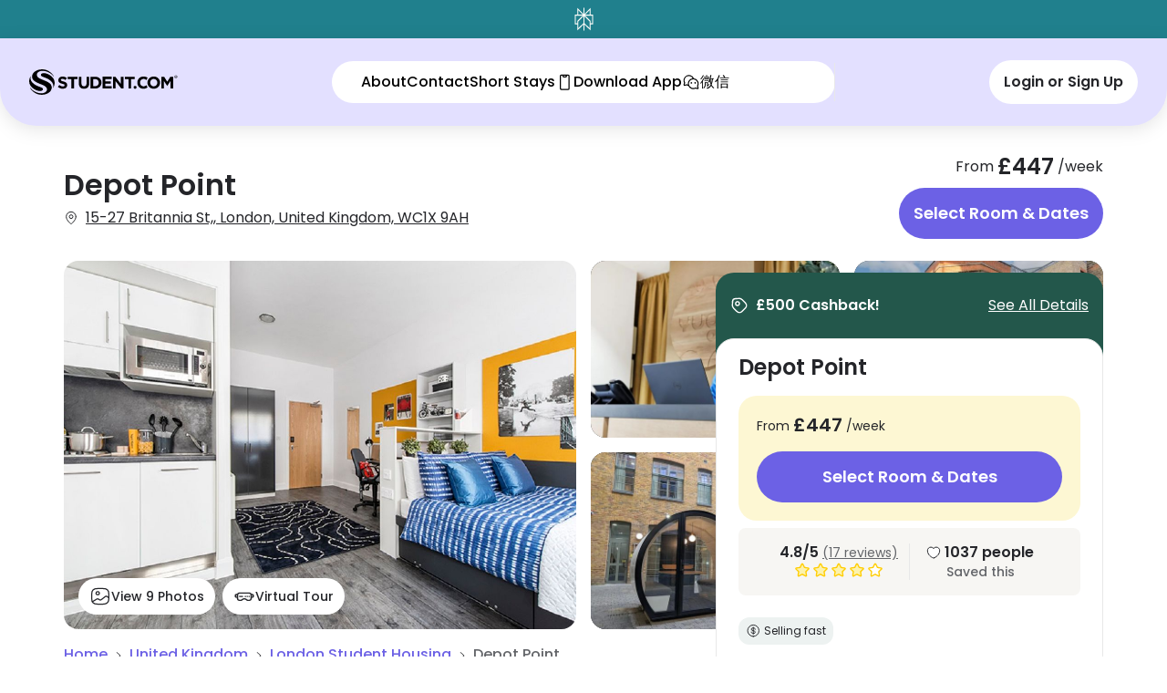

--- FILE ---
content_type: text/html; charset=utf-8
request_url: https://www.student.com/uk/london/p/depot-point
body_size: 193945
content:
<!DOCTYPE html><html lang="en" data-sentry-component="RootLayout" data-sentry-source-file="layout.tsx"><head><meta charSet="utf-8"/><meta name="viewport" content="width=device-width, initial-scale=1"/><link rel="stylesheet" href="https://cdn.student.com/student-website/_next/static/css/ef008ac3084eddbe.css" data-precedence="next"/><link rel="stylesheet" href="https://cdn.student.com/student-website/_next/static/css/eaa909396049ef4d.css" data-precedence="next"/><link rel="stylesheet" href="https://cdn.student.com/student-website/_next/static/css/b7e876d8b7693e3f.css" data-precedence="next"/><link rel="preload" as="script" fetchPriority="low" href="https://cdn.student.com/student-website/_next/static/chunks/webpack-fc1f75bb04db25fb.js"/><script src="https://cdn.student.com/student-website/_next/static/chunks/3f27868e-2e94d3fee665d7f3.js" async=""></script><script src="https://cdn.student.com/student-website/_next/static/chunks/314-c8d9b9c6214f8d58.js" async=""></script><script src="https://cdn.student.com/student-website/_next/static/chunks/main-app-7e2ae8e08c95e836.js" async=""></script><script src="https://cdn.student.com/student-website/_next/static/chunks/b1c3ade1-fa4d1be6d37aef74.js" async=""></script><script src="https://cdn.student.com/student-website/_next/static/chunks/3673-3916e8c13242c9a9.js" async=""></script><script src="https://cdn.student.com/student-website/_next/static/chunks/9537-422219c5d681ddb0.js" async=""></script><script src="https://cdn.student.com/student-website/_next/static/chunks/8191-d6374b889d36314f.js" async=""></script><script src="https://cdn.student.com/student-website/_next/static/chunks/9301-7fd2001a86f61176.js" async=""></script><script src="https://cdn.student.com/student-website/_next/static/chunks/5249-bf026c31c9c450fe.js" async=""></script><script src="https://cdn.student.com/student-website/_next/static/chunks/8311-efa481253afa1842.js" async=""></script><script src="https://cdn.student.com/student-website/_next/static/chunks/2786-442e9821ab558398.js" async=""></script><script src="https://cdn.student.com/student-website/_next/static/chunks/1260-a832e7c6745b2935.js" async=""></script><script src="https://cdn.student.com/student-website/_next/static/chunks/3753-bef32e59ad73ce9b.js" async=""></script><script src="https://cdn.student.com/student-website/_next/static/chunks/1939-ff5d9320ec553ba6.js" async=""></script><script src="https://cdn.student.com/student-website/_next/static/chunks/7059-85f0c8134686bcb6.js" async=""></script><script src="https://cdn.student.com/student-website/_next/static/chunks/app/%5Bcountry%5D/%5Bcity%5D/p/%5Bslug%5D/layout-87c71b28c622950c.js" async=""></script><script src="https://cdn.student.com/student-website/_next/static/chunks/4923-f5e82315be14e75d.js" async=""></script><script src="https://cdn.student.com/student-website/_next/static/chunks/8895-5eacf9e40ed1ea5e.js" async=""></script><script src="https://cdn.student.com/student-website/_next/static/chunks/3324-d49470ad35ba0b91.js" async=""></script><script src="https://cdn.student.com/student-website/_next/static/chunks/app/layout-f8bc0527ddb59e8d.js" async=""></script><script src="https://cdn.student.com/student-website/_next/static/chunks/7382-05d398b965fc0edf.js" async=""></script><script src="https://cdn.student.com/student-website/_next/static/chunks/4065-1bafad8bf6651efa.js" async=""></script><script src="https://cdn.student.com/student-website/_next/static/chunks/6766-6bf65598bc3ddfe5.js" async=""></script><script src="https://cdn.student.com/student-website/_next/static/chunks/591-9b9f15d5640a51c1.js" async=""></script><script src="https://cdn.student.com/student-website/_next/static/chunks/app/error-193ab26632b3f5f5.js" async=""></script><script src="https://cdn.student.com/student-website/_next/static/chunks/7120-d58e098c8096f23a.js" async=""></script><script src="https://cdn.student.com/student-website/_next/static/chunks/6935-96971beee73f0dbc.js" async=""></script><script src="https://cdn.student.com/student-website/_next/static/chunks/9959-09f3d429d4d92cf4.js" async=""></script><script src="https://cdn.student.com/student-website/_next/static/chunks/4947-2202abc16220e711.js" async=""></script><script src="https://cdn.student.com/student-website/_next/static/chunks/4572-3c87367a93ff0508.js" async=""></script><script src="https://cdn.student.com/student-website/_next/static/chunks/1703-f668fd46dd9d1606.js" async=""></script><script src="https://cdn.student.com/student-website/_next/static/chunks/9735-7c3e4dd811764046.js" async=""></script><script src="https://cdn.student.com/student-website/_next/static/chunks/4859-305623fc17bf7ae6.js" async=""></script><script src="https://cdn.student.com/student-website/_next/static/chunks/2106-0b18a8a943a8ab7a.js" async=""></script><script src="https://cdn.student.com/student-website/_next/static/chunks/app/%5Bcountry%5D/%5Bcity%5D/p/%5Bslug%5D/page-aa7705aa046eccf0.js" async=""></script><script src="https://cdn.student.com/student-website/_next/static/chunks/app/not-found-623acc657f1dd14c.js" async=""></script><link rel="preload" href="https://cdn-ukwest.onetrust.com/consent/0194d0c8-8ec1-7493-bcfa-cb67b769bc5c/OtAutoBlock.js" as="script"/><link rel="preload" href="https://cdn-ukwest.onetrust.com/scripttemplates/otSDKStub.js?did=0194d0c8-8ec1-7493-bcfa-cb67b769bc5c&amp;data-document-language=true" as="script"/><link rel="preload" href="https://cdn.optimizely.com/js/5644874184130560.js" as="script"/><link rel="preload" href="https://js-eu1.hsforms.net/forms/embed/145922078.js" as="script"/><link rel="preload" href="https://www.googletagmanager.com/gtm.js?id=GTM-PVVT8M" as="script"/><link rel="preload" href="https://accounts.google.com/gsi/client" as="script"/><meta name="next-size-adjust" content=""/><link rel="preconnect" href="https://logx.optimizely.com"/><title>Depot Point London | Find Student Accommodation | Student.com</title><meta name="description" content="Book London student accommodation at Depot Point. Secure your new home today!"/><link rel="canonical" href="https://www.student.com/uk/london/p/depot-point"/><link rel="alternate" hrefLang="x-default" href="https://www.student.com/uk/london/p/depot-point"/><link rel="alternate" hrefLang="en" href="https://www.student.com/uk/london/p/depot-point"/><link rel="alternate" hrefLang="de-de" href="https://www.student.com/de-de/uk/london/p/depot-point"/><link rel="alternate" hrefLang="el-gr" href="https://www.student.com/el-gr/uk/london/p/depot-point"/><link rel="alternate" hrefLang="es-es" href="https://www.student.com/es-es/uk/london/p/depot-point"/><link rel="alternate" hrefLang="fr-fr" href="https://www.student.com/fr-fr/uk/london/p/depot-point"/><link rel="alternate" hrefLang="it-it" href="https://www.student.com/it-it/uk/london/p/depot-point"/><link rel="alternate" hrefLang="ja-jp" href="https://www.student.com/ja-jp/uk/london/p/depot-point"/><link rel="alternate" hrefLang="ko-kr" href="https://www.student.com/ko-kr/uk/london/p/depot-point"/><link rel="alternate" hrefLang="th-th" href="https://www.student.com/th-th/uk/london/p/depot-point"/><link rel="alternate" hrefLang="vi-vn" href="https://www.student.com/vi-vn/uk/london/p/depot-point"/><link rel="alternate" hrefLang="zh-hk" href="https://www.student.com/zh-hk/uk/london/p/depot-point"/><meta property="og:title" content="Depot Point London | Find Student Accommodation | Student.com"/><meta property="og:description" content="Book London student accommodation at Depot Point. Secure your new home today!"/><meta property="og:url" content="https://www.student.com/uk/london/p/depot-point"/><meta property="og:locale" content="en"/><meta property="og:image" content="https://image.student.com/max_1250x700/property-45509-01980f76743498d2be48875936fc592c.jpeg"/><meta property="og:locale:alternate" content="en-gb"/><meta property="og:locale:alternate" content="zh-cn"/><meta property="og:locale:alternate" content="zh-tw"/><meta property="og:locale:alternate" content="zh-hk"/><meta property="og:locale:alternate" content="ko-kr"/><meta property="og:locale:alternate" content="de-de"/><meta property="og:locale:alternate" content="es-es"/><meta property="og:locale:alternate" content="es-la"/><meta property="og:locale:alternate" content="fr-fr"/><meta property="og:locale:alternate" content="it-it"/><meta property="og:locale:alternate" content="pt-br"/><meta property="og:locale:alternate" content="ja-jp"/><meta property="og:locale:alternate" content="vi-vn"/><meta property="og:locale:alternate" content="th-th"/><meta property="og:locale:alternate" content="el-gr"/><meta property="og:locale:alternate" content="el-cy"/><meta property="og:locale:alternate" content="ru-ru"/><meta property="og:locale:alternate" content="tr-tr"/><meta name="twitter:card" content="summary_large_image"/><meta name="twitter:site" content="@student"/><meta name="twitter:title" content="Depot Point London | Find Student Accommodation | Student.com"/><meta name="twitter:description" content="Book London student accommodation at Depot Point. Secure your new home today!"/><meta name="twitter:image" content="https://image.student.com/max_1250x700/property-45509-01980f76743498d2be48875936fc592c.jpeg"/><script>(self.__next_s=self.__next_s||[]).push([0,{"data-sentry-element":"Script","data-sentry-source-file":"layout.tsx","children":"window.__DEBUG_CONSENT = false;","id":"consent-debug-flag"}])</script><script>(self.__next_s=self.__next_s||[]).push([0,{"data-sentry-element":"Script","data-sentry-source-file":"layout.tsx","children":"(function() {\n  const CONSENT_STATE_KEY = '__consent_state__';\n  const REJECTED_GROUPS_KEY = '__consent_rejected_groups__';\n  const DEBUG = window.__DEBUG_CONSENT === true;\n  \n  try {\n    // Clear any stale rejections on page load to allow fresh OneTrust state\n    // Rejections are only set when user explicitly changes consent (in OtAutoBlockMonitor)\n    // This ensures initial page loads are not blocked by old session data\n    sessionStorage.removeItem(REJECTED_GROUPS_KEY);\n    \n    if (DEBUG) {\n      console.log('[Consent SessionStorage] ✓ Cleared stale rejections - fresh OneTrust state will load');\n    }\n  } catch (error) {\n    if (DEBUG) {\n      console.warn('[Consent SessionStorage] Error initializing:', error);\n    }\n  }\n  \n  // Store for later use by consent event handler\n  window.__consentStateKey = CONSENT_STATE_KEY;\n  window.__rejectedGroupsKey = REJECTED_GROUPS_KEY;\n})();","id":"consent-sessionStorage-init"}])</script><script>(self.__next_s=self.__next_s||[]).push([0,{"data-sentry-element":"Script","data-sentry-source-file":"layout.tsx","children":"window.dataLayer = window.dataLayer || [];","id":"gtm-datalayer-init"}])</script><script>(self.__next_s=self.__next_s||[]).push(["https://cdn-ukwest.onetrust.com/consent/0194d0c8-8ec1-7493-bcfa-cb67b769bc5c/OtAutoBlock.js",{"id":"onetrust-autoblock"}])</script><meta name="sentry-trace" content="939d1f20d80d275d64125e5f9ffb9847-2b522bdaffacb6b0-0"/><meta name="baggage" content="sentry-environment=prod,sentry-release=iQg8XilZAyUropPLNicbA,sentry-public_key=838d540c35d6a8a0de16f34e268fe12e,sentry-trace_id=939d1f20d80d275d64125e5f9ffb9847,sentry-sampled=false"/><script src="https://cdn.student.com/student-website/_next/static/chunks/polyfills-42372ed130431b0a.js" noModule=""></script><script>(window[Symbol.for("ApolloSSRDataTransport")] ??= []).push({"rehydrate":{"_R_1iv5ubsnq5lb_":{"data":undefined,"loading":false,"networkStatus":7,"called":false},"_R_3chhbqiv5ubsnq5lb_":{"data":undefined,"loading":false,"networkStatus":7,"called":false},"_R_2ihbqiv5ubsnq5lb_":{"data":undefined,"loading":false,"networkStatus":7,"called":false},"_R_1mkihbqiv5ubsnq5lb_":{"data":undefined,"loading":false,"networkStatus":7,"called":false},"_R_sihbqiv5ubsnq5lb_":{"data":undefined,"loading":false,"networkStatus":7,"called":false},"_R_44hbqiv5ubsnq5lb_":{"data":undefined,"loading":false,"networkStatus":7,"called":false},"_R_44hbqiv5ubsnq5lbH1_":{"data":undefined,"loading":false,"networkStatus":7,"called":false},"_R_44hbqiv5ubsnq5lbH2_":{"data":undefined,"loading":false,"networkStatus":7,"called":false},"_R_7l5hbqiv5ubsnq5lb_":{"data":undefined,"loading":false,"networkStatus":7,"called":false},"_R_7l5hbqiv5ubsnq5lbH1_":{"data":undefined,"loading":false,"networkStatus":7,"called":false},"_R_7l5hbqiv5ubsnq5lbH2_":{"data":undefined,"loading":false,"networkStatus":7,"called":false},"_R_7hbqiv5ubsnq5lb_":{"data":undefined,"loading":true,"networkStatus":1,"called":true}},"events":[]})</script></head><body class="h-dvh font-sans antialiased __variable_152100"><div hidden=""><!--$--><!--/$--></div><div id="otnotice-container"></div><div id="onetrust-container"></div><div id="notice"></div><div role="region" aria-label="Notifications (F8)" tabindex="-1" style="pointer-events:none"><ol tabindex="-1" class="fixed top-0 lg:top-auto lg:bottom-0 lg:left-1/2 lg:transform lg:-translate-x-1/2 z-[910] flex max-h-screen w-full flex-col-reverse p-4 gap-2 md:max-w-[420px]" data-sentry-element="ToastViewport" data-sentry-source-file="Toaster.tsx"></ol></div><div class="fixed z-40 w-full lg:hidden"><div class="flex flex-row w-full items-center justify-between p-2 text-center group bg-turquoise-ocean hover:cursor-pointer" aria-haspopup="dialog" role="button"><style>
          ::-webkit-scrollbar-track {
          background: #ffffff;
        }
        </style><div class="flex w-full items-center justify-center gap-2 lg:gap-4 text-sm font-semibold lg:typography-desktop-body2-semibold text-white"><span class="shrink-0"><svg xmlns="http://www.w3.org/2000/svg" fill="none" viewBox="0 0 22 26" style="width:21px;height:26px" data-sentry-element="svg" data-sentry-component="SvgPerplexityLogo" data-sentry-source-file="PerplexityLogo.tsx"><path fill="#FCFCF9" d="M21.5 7.786h-2.885V0l-7.031 6.971V0h-1.168v6.971L3.386 0v7.786H.5v11.218h2.877V26l7.039-6.667V26h1.168v-6.667L18.623 26v-6.996H21.5zm-4.06-4.922v4.922H12.48zm-12.887 0 4.958 4.922H4.553zM1.668 17.761V9.037h7.828l-6.119 5.984v2.74zm2.877-2.197 5.871-5.737v7.844l-5.87 5.555zm12.902 7.662-5.87-5.555V9.827l5.87 5.737zm2.877-5.465h-1.701v-2.74l-6.119-5.984h7.828v8.724z" data-sentry-element="path" data-sentry-source-file="PerplexityLogo.tsx"></path></svg></span><span class="text-left"></span></div></div></div><div id="propertyPage"><div class="lg:hidden"><header class="absolute top-0 z-30 w-full bg-transparent px-4 pt-11 lg:hidden" data-sentry-component="NavHeaderTransparent" data-sentry-source-file="NavHeader.tsx"><div class="flex py-3"><button type="button" data-sentry-element="Button" data-sentry-source-file="NavHeader.tsx" class="relative flex items-center justify-center whitespace-nowrap rounded-full outline-offset-1 outline-gray-300 transition-colors hover:cursor-pointer focus-visible:outline-[3px] disabled:pointer-events-none disabled:bg-gray-200 text-white disabled:text-white typography-button-md bg-black/30 p-3"><div class="inline-flex items-center justify-center gap-1 opacity-100"><svg xmlns="http://www.w3.org/2000/svg" fill="currentColor" viewBox="0 0 25 24" color="white" class="size-4" data-sentry-element="svg" data-sentry-component="SvgArrowLeft" data-sentry-source-file="ArrowLeft.tsx"><path fill="currentColor" d="M11.45 19.52a.77.77 0 0 0 .53.21.7.7 0 0 0 .52-.22.74.74 0 0 0 0-1.06l-5.7-5.7h13.22a.75.75 0 0 0 0-1.5H6.798l5.712-5.73a.74.74 0 0 0 0-1.06.75.75 0 0 0-1.06 0l-7 7a.75.75 0 0 0 0 1.06z" data-sentry-element="path" data-sentry-source-file="ArrowLeft.tsx"></path></svg></div></button><div class="ml-auto flex  space-x-2"><div class="flex items-center gap-4"><div class="contents"><button data-testid="mobile-open-nav-dialog" data-sentry-element="Button" data-sentry-source-file="BurgerMenuDialog.tsx" type="button" aria-haspopup="dialog" aria-expanded="false" aria-controls="radix-_R_7chhbqiv5ubsnq5lb_" data-state="closed" class="relative flex items-center justify-center whitespace-nowrap rounded-full outline-gray-300 transition-colors hover:cursor-pointer focus-visible:outline-[3px] disabled:pointer-events-none disabled:bg-gray-200 disabled:text-gray-400 bg-transparent text-gray-700 outline-offset-0 p-0"><div class="inline-flex items-center justify-center gap-1 opacity-100"><svg xmlns="http://www.w3.org/2000/svg" fill="none" viewBox="0 0 25 25" class="size-6 text-white group-data-[at-top=false]:text-gray-700" data-sentry-element="svg" data-sentry-component="SvgMenuIcon" data-sentry-source-file="MenuIcon.tsx"><path stroke="currentColor" stroke-linecap="round" stroke-width="1.5" d="M3.898 7.971h18M3.898 12.971h18M3.898 17.971h18" data-sentry-element="path" data-sentry-source-file="MenuIcon.tsx"></path></svg></div></button></div></div></div></div></header><div class=" rounded-b-[20px] bg-green-200" data-sentry-component="HeroSection" data-sentry-source-file="HeroSection.tsx"><div class="relative w-full" role="region" aria-roledescription="carousel" data-sentry-element="Carousel" data-sentry-source-file="HeroSection.tsx"><div class="overflow-hidden"><div class="flex -ml-4" data-sentry-element="CarouselContent" data-sentry-source-file="HeroSection.tsx"><div role="group" aria-roledescription="slide" class="min-w-0 shrink-0 grow-0 basis-full pl-4"><div class="absolute z-10 flex h-full w-[96%] rounded-b-[20px] bg-hero-gradient-mobile mix-blend-multiply"></div><img alt="Room details image" data-sentry-element="Image" data-sentry-component="CDNImage" data-sentry-source-file="CDNImage.tsx" loading="lazy" width="418" height="418" decoding="async" data-nimg="1" class="w-full rounded-b-[20px] bg-hero-gradient-mobile" style="color:transparent" srcSet="https://image.student.com/418x418/property-45509-01980f76743498d2be48875936fc592c.jpeg 1x, https://image.student.com/418x418/property-45509-01980f76743498d2be48875936fc592c.jpeg 2x" src="https://image.student.com/418x418/property-45509-01980f76743498d2be48875936fc592c.jpeg"/></div><div role="group" aria-roledescription="slide" class="min-w-0 shrink-0 grow-0 basis-full pl-4"><div class="absolute z-10 flex h-full w-[96%] rounded-b-[20px] bg-hero-gradient-mobile mix-blend-multiply"></div><img alt="Room details image" data-sentry-element="Image" data-sentry-component="CDNImage" data-sentry-source-file="CDNImage.tsx" loading="lazy" width="418" height="418" decoding="async" data-nimg="1" class="w-full rounded-b-[20px] bg-hero-gradient-mobile" style="color:transparent" srcSet="https://image.student.com/418x418/Screenshot%202025-02-20%20162936-b5368dcf8bcddb74f90e9534c7143235.jpg 1x, https://image.student.com/418x418/Screenshot%202025-02-20%20162936-b5368dcf8bcddb74f90e9534c7143235.jpg 2x" src="https://image.student.com/418x418/Screenshot%202025-02-20%20162936-b5368dcf8bcddb74f90e9534c7143235.jpg"/></div><div role="group" aria-roledescription="slide" class="min-w-0 shrink-0 grow-0 basis-full pl-4"><div class="absolute z-10 flex h-full w-[96%] rounded-b-[20px] bg-hero-gradient-mobile mix-blend-multiply"></div><img alt="Room details image" data-sentry-element="Image" data-sentry-component="CDNImage" data-sentry-source-file="CDNImage.tsx" loading="lazy" width="418" height="418" decoding="async" data-nimg="1" class="w-full rounded-b-[20px] bg-hero-gradient-mobile" style="color:transparent" srcSet="https://image.student.com/418x418/Screenshot%202025-02-20%20162857-e695b5a74a64d4f89430c64193c76e90.jpg 1x, https://image.student.com/418x418/Screenshot%202025-02-20%20162857-e695b5a74a64d4f89430c64193c76e90.jpg 2x" src="https://image.student.com/418x418/Screenshot%202025-02-20%20162857-e695b5a74a64d4f89430c64193c76e90.jpg"/></div><div role="group" aria-roledescription="slide" class="min-w-0 shrink-0 grow-0 basis-full pl-4"><div class="absolute z-10 flex h-full w-[96%] rounded-b-[20px] bg-hero-gradient-mobile mix-blend-multiply"></div><img alt="Room details image" data-sentry-element="Image" data-sentry-component="CDNImage" data-sentry-source-file="CDNImage.tsx" loading="lazy" width="418" height="418" decoding="async" data-nimg="1" class="w-full rounded-b-[20px] bg-hero-gradient-mobile" style="color:transparent" srcSet="https://image.student.com/418x418/Screenshot%202025-02-20%20163009-ef4b9c525fd07b4c11aad32cc85452f4.jpg 1x, https://image.student.com/418x418/Screenshot%202025-02-20%20163009-ef4b9c525fd07b4c11aad32cc85452f4.jpg 2x" src="https://image.student.com/418x418/Screenshot%202025-02-20%20163009-ef4b9c525fd07b4c11aad32cc85452f4.jpg"/></div><div role="group" aria-roledescription="slide" class="min-w-0 shrink-0 grow-0 basis-full pl-4"><div class="absolute z-10 flex h-full w-[96%] rounded-b-[20px] bg-hero-gradient-mobile mix-blend-multiply"></div><img alt="Room details image" data-sentry-element="Image" data-sentry-component="CDNImage" data-sentry-source-file="CDNImage.tsx" loading="lazy" width="418" height="418" decoding="async" data-nimg="1" class="w-full rounded-b-[20px] bg-hero-gradient-mobile" style="color:transparent" srcSet="https://image.student.com/418x418/TSHC-DepotPoint-London-Communal2-0a35a9de1ca9db34164f7c4bd3f9a886.jpg 1x, https://image.student.com/418x418/TSHC-DepotPoint-London-Communal2-0a35a9de1ca9db34164f7c4bd3f9a886.jpg 2x" src="https://image.student.com/418x418/TSHC-DepotPoint-London-Communal2-0a35a9de1ca9db34164f7c4bd3f9a886.jpg"/></div><div role="group" aria-roledescription="slide" class="min-w-0 shrink-0 grow-0 basis-full pl-4"><div class="absolute z-10 flex h-full w-[96%] rounded-b-[20px] bg-hero-gradient-mobile mix-blend-multiply"></div><img alt="Room details image" data-sentry-element="Image" data-sentry-component="CDNImage" data-sentry-source-file="CDNImage.tsx" loading="lazy" width="418" height="418" decoding="async" data-nimg="1" class="w-full rounded-b-[20px] bg-hero-gradient-mobile" style="color:transparent" srcSet="https://image.student.com/418x418/Screenshot%202025-02-20%20162946-d9a3a48a1d139384001d023f7ba1e7d1.jpg 1x, https://image.student.com/418x418/Screenshot%202025-02-20%20162946-d9a3a48a1d139384001d023f7ba1e7d1.jpg 2x" src="https://image.student.com/418x418/Screenshot%202025-02-20%20162946-d9a3a48a1d139384001d023f7ba1e7d1.jpg"/></div><div role="group" aria-roledescription="slide" class="min-w-0 shrink-0 grow-0 basis-full pl-4"><div class="absolute z-10 flex h-full w-[96%] rounded-b-[20px] bg-hero-gradient-mobile mix-blend-multiply"></div><img alt="Room details image" data-sentry-element="Image" data-sentry-component="CDNImage" data-sentry-source-file="CDNImage.tsx" loading="lazy" width="418" height="418" decoding="async" data-nimg="1" class="w-full rounded-b-[20px] bg-hero-gradient-mobile" style="color:transparent" srcSet="https://image.student.com/418x418/Screenshot%202025-02-20%20163019-e5d9e2b981050e6730c3d56c4b7345a0.jpg 1x, https://image.student.com/418x418/Screenshot%202025-02-20%20163019-e5d9e2b981050e6730c3d56c4b7345a0.jpg 2x" src="https://image.student.com/418x418/Screenshot%202025-02-20%20163019-e5d9e2b981050e6730c3d56c4b7345a0.jpg"/></div><div role="group" aria-roledescription="slide" class="min-w-0 shrink-0 grow-0 basis-full pl-4"><div class="absolute z-10 flex h-full w-[96%] rounded-b-[20px] bg-hero-gradient-mobile mix-blend-multiply"></div><img alt="Room details image" data-sentry-element="Image" data-sentry-component="CDNImage" data-sentry-source-file="CDNImage.tsx" loading="lazy" width="418" height="418" decoding="async" data-nimg="1" class="w-full rounded-b-[20px] bg-hero-gradient-mobile" style="color:transparent" srcSet="https://image.student.com/418x418/Screenshot%202025-02-20%20162957-f723f0a9f5a5ca4e205a68f79d33a6fc.jpg 1x, https://image.student.com/418x418/Screenshot%202025-02-20%20162957-f723f0a9f5a5ca4e205a68f79d33a6fc.jpg 2x" src="https://image.student.com/418x418/Screenshot%202025-02-20%20162957-f723f0a9f5a5ca4e205a68f79d33a6fc.jpg"/></div></div></div><div class="absolute bottom-16 w-full "></div><div class="absolute bottom-2.5 left-1/2  z-20 flex -translate-x-1/2 items-center space-x-2"><button data-sentry-element="Button" data-sentry-source-file="HeroSection.tsx" class="relative flex items-center justify-center whitespace-nowrap rounded-full outline-offset-1 transition-colors hover:cursor-pointer focus-visible:outline-[3px] disabled:pointer-events-none disabled:text-gray-400 border-gray-700 text-gray-700 outline-transparent hover:bg-gray-100/60 focus-visible:border-gray-700 focus-visible:bg-gray-100 disabled:border-gray-400 disabled:bg-gray-100 border-0 bg-white px-2.5 py-1 typography-body4-mobile"><div class="inline-flex items-center justify-center gap-1 opacity-100"><svg xmlns="http://www.w3.org/2000/svg" fill="none" viewBox="0 0 28 24" class="size-4" data-sentry-element="svg" data-sentry-component="SvgImageIcon" data-sentry-source-file="ImageIcon.tsx"><path stroke="currentColor" stroke-linecap="round" stroke-linejoin="round" stroke-width="1.5" d="M10.72 22h6.562c5.468 0 7.655-2 7.655-7V9c0-5-2.187-7-7.655-7H10.72C5.252 2 3.064 4 3.064 9v6c0 5 2.188 7 7.656 7" data-sentry-element="path" data-sentry-source-file="ImageIcon.tsx"></path><path stroke="currentColor" stroke-linecap="round" stroke-linejoin="round" stroke-width="1.5" d="M10.72 10c1.208 0 2.188-.895 2.188-2s-.98-2-2.188-2-2.187.895-2.187 2 .98 2 2.188 2zm-6.923 8.95 5.391-3.31c.864-.53 2.111-.47 2.888.14l.36.29c.854.67 2.232.67 3.085 0l4.55-3.57c.852-.67 2.23-.67 3.083 0l1.783 1.4" data-sentry-element="path" data-sentry-source-file="ImageIcon.tsx"></path></svg>View Photos</div></button><button class="relative flex items-center justify-center whitespace-nowrap rounded-full outline-offset-1 transition-colors hover:cursor-pointer focus-visible:outline-[3px] disabled:pointer-events-none disabled:text-gray-400 border-gray-700 text-gray-700 outline-transparent hover:bg-gray-100/60 focus-visible:border-gray-700 focus-visible:bg-gray-100 disabled:border-gray-400 disabled:bg-gray-100 border-0 bg-white px-2.5 py-1 typography-body4-mobile"><div class="inline-flex items-center justify-center gap-1 opacity-100"><svg xmlns="http://www.w3.org/2000/svg" viewBox="0 0 28 24" fill="none" class="size-4" data-sentry-element="svg" data-sentry-component="SvgVrIcon" data-sentry-source-file="VrIcon.tsx"><path fill="currentColor" fill-rule="evenodd" d="M23.27 8.91h1.193c.972.005 1.76.724 1.766 1.614v1.68c0 .891-.791 1.614-1.766 1.614h-.919v.95c.074 1.66-1.333 3.064-3.15 3.141H18.51c-.865-.011-1.684-.356-2.255-.949-.56-.608-1.386-.96-2.255-.96-.87 0-1.695.352-2.255.96-.572.593-1.39.938-2.255.95H7.605c-1.816-.078-3.224-1.482-3.15-3.143v-.949h-.942c-.975 0-1.766-.723-1.766-1.614v-1.68c.007-.89.793-1.609 1.766-1.615h1.193C5.149 7.787 6.3 7.03 7.605 7h12.79c1.295.037 2.435.794 2.875 1.91ZM3.56 10.523v1.658l.895-.011v-1.647h-.894Zm18.195 4.243c.07.757-.535 1.425-1.36 1.506h-1.886a1.238 1.238 0 0 1-.918-.404c-.906-.94-2.21-1.477-3.58-1.477-1.369 0-2.673.538-3.579 1.477a1.238 1.238 0 0 1-.918.404H7.605c-.826-.08-1.43-.75-1.36-1.506v-4.625c-.07-.757.534-1.425 1.36-1.506h12.79c.825.08 1.43.75 1.36 1.506v4.625Zm1.79-4.232v1.647l.894.01v-1.658h-.895Z" clip-rule="evenodd" data-sentry-element="path" data-sentry-source-file="VrIcon.tsx"></path><path fill="currentColor" d="M11.614 11.298h-3.58c-.494 0-.894.367-.894.818 0 .452.4.819.894.819h3.58c.494 0 .894-.367.894-.819 0-.451-.4-.818-.894-.818ZM18.33 11.538a.893.893 0 0 0-.298-.185 1.039 1.039 0 0 0-.68 0 .891.891 0 0 0-.298.185.803.803 0 0 0-.25.578.666.666 0 0 0 .06.306c.044.1.109.193.19.272a.99.99 0 0 0 .644.24.915.915 0 0 0 .334-.065.805.805 0 0 0 .56-.753.728.728 0 0 0-.07-.316.914.914 0 0 0-.191-.262ZM15.646 11.364a1.039 1.039 0 0 0-.68 0 .731.731 0 0 0-.286.185.764.764 0 0 0-.263.578.878.878 0 0 0 .06.306.766.766 0 0 0 .203.273.94.94 0 0 0 .966.174c.11-.041.211-.1.298-.175a.826.826 0 0 0 .263-.578.784.784 0 0 0-.263-.578.891.891 0 0 0-.298-.185ZM20.717 11.527a.97.97 0 0 0-.979-.174 1.3 1.3 0 0 0-.298.174 1.083 1.083 0 0 0-.19.273.69.69 0 0 0 0 .305.71.71 0 0 0 0 .317c.044.097.11.186.19.262a.842.842 0 0 0 .298.185.927.927 0 0 0 1.17-.447.937.937 0 0 0 .06-.317.928.928 0 0 0-.06-.305 1.434 1.434 0 0 0-.191-.273Z" data-sentry-element="path" data-sentry-source-file="VrIcon.tsx"></path></svg>Virtual Tour</div></button></div></div><div class="flex items-center rounded-b-2xl bg-green-200 px-[24px]"><svg xmlns="http://www.w3.org/2000/svg" fill="none" viewBox="0 0 20 20" color="white" width="20" height="20" class="my-2.5 mr-2" data-sentry-element="svg" data-sentry-component="SvgLeafIcon" data-sentry-source-file="LeafIcon.tsx"><path stroke="currentColor" stroke-linecap="round" stroke-linejoin="round" stroke-width="1.435" d="m3.475 12.75 3.775 3.775a3.983 3.983 0 0 0 5.625 0l3.658-3.658a3.983 3.983 0 0 0 0-5.625L12.75 3.475a3.96 3.96 0 0 0-3-1.158l-4.167.2a3.22 3.22 0 0 0-3.075 3.058l-.2 4.167a4 4 0 0 0 1.167 3.008" data-sentry-element="path" data-sentry-source-file="LeafIcon.tsx"></path><path stroke="currentColor" stroke-linecap="round" stroke-width="1.435" d="M7.917 10a2.083 2.083 0 1 0 0-4.167 2.083 2.083 0 0 0 0 4.167Z" data-sentry-element="path" data-sentry-source-file="LeafIcon.tsx"></path></svg><div class="shrink-1 truncate text-white typography-subtitle1">£500 Cashback!</div><a class="ml-auto shrink-0 text-white typography-link" href="depot-point/special-offer-detail/">Show <!-- -->1<!-- -->+</a></div></div></div><div class="hidden lg:flex "><nav class="fixed z-40 flex flex-col w-full transition-all duration-500 group translate-y-0" data-at-top="false" data-sentry-component="NavbarWrapper" data-sentry-source-file="NavbarWrapper.tsx"><div class="flex flex-row w-full items-center justify-between p-2 text-center group bg-turquoise-ocean hover:cursor-pointer" aria-haspopup="dialog" role="button"><style>
          ::-webkit-scrollbar-track {
          background: #ffffff;
        }
        </style><div class="flex w-full items-center justify-center gap-2 lg:gap-4 text-sm font-semibold lg:typography-desktop-body2-semibold text-white"><span class="shrink-0"><svg xmlns="http://www.w3.org/2000/svg" fill="none" viewBox="0 0 22 26" style="width:21px;height:26px" data-sentry-element="svg" data-sentry-component="SvgPerplexityLogo" data-sentry-source-file="PerplexityLogo.tsx"><path fill="#FCFCF9" d="M21.5 7.786h-2.885V0l-7.031 6.971V0h-1.168v6.971L3.386 0v7.786H.5v11.218h2.877V26l7.039-6.667V26h1.168v-6.667L18.623 26v-6.996H21.5zm-4.06-4.922v4.922H12.48zm-12.887 0 4.958 4.922H4.553zM1.668 17.761V9.037h7.828l-6.119 5.984v2.74zm2.877-2.197 5.871-5.737v7.844l-5.87 5.555zm12.902 7.662-5.87-5.555V9.827l5.87 5.737zm2.877-5.465h-1.701v-2.74l-6.119-5.984h7.828v8.724z" data-sentry-element="path" data-sentry-source-file="PerplexityLogo.tsx"></path></svg></span><span class="text-left"></span></div></div><div class="w-full flex items-center gap-4 px-4 py-3 lg:px-8 lg:py-6 rounded-b-2.5xl lg:rounded-b-5xl justify-between bg-purple-200 drop-shadow-[0_4px_9.4px_rgba(0,0,0,0.1)]"><a class="w-auto" data-sentry-element="Link" data-sentry-source-file="Navbar.tsx" href="/"><svg xmlns="http://www.w3.org/2000/svg" fill="none" viewBox="0 0 186 32" class="h-6 w-auto text-white lg:h-7 xl:h-9" data-sentry-element="svg" data-sentry-component="SvgLogoIcon" data-sentry-source-file="LogoIcon.tsx"><path fill="#FCCE01" class="group-data-[at-top=false]:fill-black transition-all delay-200" fill-rule="evenodd" d="M23.924 2.026c2.927 1.519 5.26 3.805 6.858 6.687.109.196-.183.365-.317.184a16.4 16.4 0 0 0-2.466-2.675c-1.544-1.341-3.35-2.404-5.401-3.173a19 19 0 0 0-4.58-1.038c-1.954-.143-3.338-.049-5.02.552-1.49.6-3.46 2.037-3.402 4.08.102 3.553 3.318 4.865 6.977 6.357q.46.187.926.38c.26.108.556.227.879.356 1.373.551 3.238 1.3 4.976 2.264 1.48.828 2.843 1.802 3.687 2.922q.08.109.155.22c.695 1.131 1.081 2.385 1.081 3.704v.013c-.01 5.019-5.614 9.086-12.526 9.086-2.943 0-5.649-.737-7.787-1.972-2.927-1.518-5.26-3.804-6.858-6.686-.109-.196.183-.365.317-.184q1.091 1.482 2.466 2.675c1.544 1.34 3.35 2.403 5.401 3.172 1.474.538 3.016.877 4.581 1.038 1.953.144 3.337.05 5.02-.552 1.49-.6 3.46-2.037 3.401-4.08-.102-3.552-3.318-4.864-6.978-6.357q-.46-.186-.925-.38a85 85 0 0 0-.882-.357C12.134 17.71 10.27 16.963 8.534 16c-1.48-.828-2.843-1.803-3.687-2.923a5 5 0 0 1-.155-.22c-.695-1.13-1.082-2.384-1.082-3.703V9.14C3.62 4.121 9.226.055 16.138.055c2.944 0 5.65.737 7.787 1.971m1.5 4.97c-2.504-1.431-5.067-2.332-7.763-2.172a4.6 4.6 0 0 0-1.138.233c-1.087.348-1.831 1.043-1.854 1.987-.023.928.78 1.759 1.982 2.188.24.107.486.198.724.28 1.755.597 3.484 1.267 5.16 2.076 4.352 2.16 8.823 5.824 7.406 11.482-.041.166.204.248.28.093 3.731-7.555.806-12.686-4.798-16.166M6.466 25.004c2.504 1.432 5.068 2.333 7.764 2.172a4.6 4.6 0 0 0 1.137-.232c1.087-.348 1.831-1.044 1.854-1.988.023-.927-.78-1.758-1.982-2.188a10 10 0 0 0-.724-.28c-1.755-.596-3.484-1.267-5.16-2.075C5.006 18.252.534 14.588 1.95 8.93c.042-.167-.204-.248-.28-.094-3.73 7.555-.805 12.686 4.798 16.167" clip-rule="evenodd" data-sentry-element="path" data-sentry-source-file="LogoIcon.tsx"></path><path fill="currentColor" class="group-data-[at-top=false]:fill-black transition-all delay-200" fill-rule="evenodd" d="M181.91 8.592q-.147.326-.147.727a1.757 1.757 0 0 0 1.783 1.788 1.8 1.8 0 0 0 1.249-.492q.246-.236.392-.563t.147-.727q0-.402-.145-.728a1.75 1.75 0 0 0-.958-.93 1.8 1.8 0 0 0-.68-.13q-.358 0-.68.128a1.73 1.73 0 0 0-.961.927m.301.729q0 .3.099.56.1.26.279.452a1.3 1.3 0 0 0 .956.412 1.3 1.3 0 0 0 .953-.41q.178-.19.282-.45t.104-.56-.102-.561a1.4 1.4 0 0 0-.281-.452 1.312 1.312 0 0 0-2.189.448q-.102.26-.101.56m1.415-1.01-.777-.002-.004 2.019h.392l.001-.84h.21l.515.841h.419l-.523-.854a.62.62 0 0 0 .363-.16q.148-.135.148-.412.001-.32-.19-.456-.19-.135-.554-.137m-.388.843h.32q.086.002.163-.006a.4.4 0 0 0 .133-.035.22.22 0 0 0 .091-.079.24.24 0 0 0 .034-.136.23.23 0 0 0-.034-.131.2.2 0 0 0-.09-.077.5.5 0 0 0-.133-.036 2 2 0 0 0-.163-.01h-.32zm-35.18 7.6v-.043c0-4.213 3.325-7.663 7.899-7.663s7.856 3.408 7.856 7.62v.043c0 4.213-3.325 7.664-7.899 7.664s-7.856-3.409-7.856-7.622m-1.32 3.084c-1.075.94-2.085 1.531-3.666 1.531-2.541 0-4.298-2.117-4.298-4.657v-.043c0-2.54 1.799-4.615 4.298-4.615 1.432 0 2.567.597 3.674 1.572a9.3 9.3 0 0 1 1.577-2.845c-1.266-1.048-2.836-1.733-5.23-1.733-4.553 0-7.729 3.45-7.729 7.664v.042c0 4.255 3.24 7.62 7.602 7.62 2.346 0 3.907-.684 5.234-1.83a9.1 9.1 0 0 1-1.462-2.706M35.877 21.962l1.927-2.308c1.334 1.101 2.732 1.8 4.426 1.8 1.334 0 2.138-.53 2.138-1.398v-.042c0-.826-.508-1.25-2.986-1.884-2.985-.762-4.912-1.588-4.912-4.53v-.043c0-2.689 2.16-4.467 5.188-4.467 2.16 0 4.002.678 5.505 1.885L45.47 13.43c-1.312-.91-2.604-1.46-3.854-1.46-1.248 0-1.905.571-1.905 1.29v.043c0 .974.635 1.291 3.197 1.948 3.007.783 4.702 1.863 4.702 4.445v.043c0 2.942-2.245 4.593-5.443 4.593-2.245 0-4.51-.783-6.289-2.37m129.536-12.66h3.515l3.896 6.266 3.897-6.266h3.515V24.12h-3.24v-9.675l-4.172 6.33h-.084l-4.129-6.267v9.612h-3.198zm-117.13 3.006h4.511v11.813h3.262V12.308h4.51V9.302H48.284zm13.894 5.462V9.302h3.261v8.383c0 2.413 1.207 3.663 3.197 3.663s3.198-1.207 3.198-3.557V9.3h3.261v8.363c0 4.488-2.52 6.69-6.5 6.69-3.982 0-6.417-2.223-6.417-6.584m24.896-1.016c0 2.625-1.8 4.424-4.468 4.424h-2.52v-8.933h2.52c2.668 0 4.468 1.841 4.468 4.466zm-10.25-7.452h5.781c4.658 0 7.877 3.197 7.877 7.367v.042c0 4.17-3.219 7.41-7.877 7.41h-5.781zm26.315-.019h-11.18v14.819h11.287v-2.9h-8.047V18.09h6.988v-2.9h-6.988v-3.006h7.94zm1.721.019h3.007l6.946 9.124V9.302h3.219V24.12h-2.774l-7.179-9.42v9.42h-3.219zm14.898 3.006h4.511v11.813h3.261V12.308h4.51V9.302h-12.282zm40.644 4.403v.043c0 2.54-1.821 4.615-4.447 4.615-2.625 0-4.489-2.117-4.489-4.658v-.042c0-2.54 1.821-4.615 4.447-4.615s4.489 2.117 4.489 4.657m-27.87 7.752a1.86 1.86 0 1 0 0-3.721 1.86 1.86 0 0 0 0 3.72" clip-rule="evenodd" data-sentry-element="path" data-sentry-source-file="LogoIcon.tsx"></path></svg></a><div class="contents lg:hidden"><div class="flex items-center gap-4"><div class="
						flex gap-1 rounded-full transition-all delay-200 group-data-[at-top=true]:hidden
						group-data-[at-top=false]:bg-white
						group-data-[at-top=true]:bg-black/20 group-data-[at-top=false]:text-black
						group-data-[at-top=true]:text-white group-data-[at-top=true]:backdrop-blur-md
					"><!--$!--><template data-dgst="BAILOUT_TO_CLIENT_SIDE_RENDERING"></template><!--/$--></div><!--$!--><template data-dgst="BAILOUT_TO_CLIENT_SIDE_RENDERING"></template><!--/$--><div class="contents"><button data-testid="mobile-open-nav-dialog" data-sentry-element="Button" data-sentry-source-file="BurgerMenuDialog.tsx" type="button" aria-haspopup="dialog" aria-expanded="false" aria-controls="radix-_R_3mkihbqiv5ubsnq5lb_" data-state="closed" class="relative flex items-center justify-center whitespace-nowrap rounded-full outline-gray-300 transition-colors hover:cursor-pointer focus-visible:outline-[3px] disabled:pointer-events-none disabled:bg-gray-200 disabled:text-gray-400 bg-transparent text-gray-700 outline-offset-0 p-0"><div class="inline-flex items-center justify-center gap-1 opacity-100"><svg xmlns="http://www.w3.org/2000/svg" fill="none" viewBox="0 0 25 25" class="size-6 text-white group-data-[at-top=false]:text-gray-700" data-sentry-element="svg" data-sentry-component="SvgMenuIcon" data-sentry-source-file="MenuIcon.tsx"><path stroke="currentColor" stroke-linecap="round" stroke-width="1.5" d="M3.898 7.971h18M3.898 12.971h18M3.898 17.971h18" data-sentry-element="path" data-sentry-source-file="MenuIcon.tsx"></path></svg></div></button></div></div></div><div class="hidden lg:contents"><div class="flex h-[46px] items-center justify-center rounded-full px-8 py-0.5 transition-all delay-200 group-data-[at-top=false]:bg-white group-data-[at-top=true]:bg-gray-700/20 group-data-[at-top=true]:py-2 group-data-[at-top=false]:pl-8 group-data-[at-top=false]:pr-0 group-data-[at-top=false]:text-black group-data-[at-top=true]:text-white group-data-[at-top=true]:backdrop-blur-md" data-sentry-component="NavbarItems" data-sentry-source-file="NavbarItems.tsx"><div class="transition-[width] ease-linear duration-75 flex h-full items-center gap-6 group-data-[at-top=false]:border-r group-data-[at-top=false]:border-gray-200 group-data-[at-top=false]:pr-4 group-data-[at-top=false]:w-[520px]"><a data-sentry-element="Link" data-sentry-source-file="ReactiveLink.tsx" data-active="false" class="typography-desktop-text-link data-[active=true]:font-[700] data-[active=false]:hover:text-gray-300" data-sentry-component="ReactiveLink" href="/about">About</a><a data-sentry-element="Link" data-sentry-source-file="ReactiveLink.tsx" data-active="false" class="typography-desktop-text-link data-[active=true]:font-[700] data-[active=false]:hover:text-gray-300" data-sentry-component="ReactiveLink" href="/contact">Contact</a><a target="_blank" data-sentry-element="Link" data-sentry-source-file="ReactiveLink.tsx" data-active="false" class="typography-desktop-text-link data-[active=true]:font-[700] data-[active=false]:hover:text-gray-300" data-sentry-component="ReactiveLink" href="https://shortstays.student.com/">Short Stays</a><button data-sentry-element="Button" data-sentry-source-file="DownloadAppButtonDesktop.tsx" class="relative flex items-center justify-center whitespace-nowrap rounded-full outline-gray-300 transition-colors hover:cursor-pointer focus-visible:outline-[3px] disabled:pointer-events-none disabled:bg-gray-200 disabled:text-gray-400 bg-transparent outline-offset-0 h-12 w-fit p-0 text-inherit typography-desktop-text-link hover:text-gray-300"><div class="inline-flex items-center justify-center gap-1 opacity-100"><svg xmlns="http://www.w3.org/2000/svg" fill="none" viewBox="0 0 24 24" data-testid="start-icon" class="size-5" data-sentry-element="svg" data-sentry-component="SvgSmartphoneIconOutlined" data-sentry-source-file="SmartphoneIconOutlined.tsx"><path fill="currentColor" fill-rule="evenodd" d="M16.638 2H8.362A2.33 2.33 0 0 0 6 4.286v16.012a2.33 2.33 0 0 0 2.362 2.286h8.276A2.33 2.33 0 0 0 19 20.298V4.286A2.33 2.33 0 0 0 16.638 2m-5.492 1.625h2.708v.542a.27.27 0 0 1-.27.27h-2.167a.27.27 0 0 1-.271-.27zm5.492 17.334a.704.704 0 0 0 .737-.661V4.286a.704.704 0 0 0-.737-.66H15.48v.54a1.896 1.896 0 0 1-1.896 1.897h-2.166A1.896 1.896 0 0 1 9.52 4.167v-.542H8.36a.704.704 0 0 0-.736.661v16.012c.023.385.352.68.737.66z" clip-rule="evenodd" data-sentry-element="path" data-sentry-source-file="SmartphoneIconOutlined.tsx"></path></svg>Download App</div></button><button data-sentry-element="Button" data-sentry-source-file="WMPButtonDesktop.tsx" class="relative flex items-center justify-center whitespace-nowrap rounded-full outline-gray-300 transition-colors hover:cursor-pointer focus-visible:outline-[3px] disabled:pointer-events-none disabled:bg-gray-200 disabled:text-gray-400 bg-transparent outline-offset-0 h-12 w-fit p-0 text-inherit typography-desktop-text-link hover:text-gray-300"><div class="inline-flex items-center justify-center gap-1 opacity-100"><svg xmlns="http://www.w3.org/2000/svg" fill="none" viewBox="0 0 21 20" data-testid="start-icon" class="size-5" data-sentry-element="svg" data-sentry-component="SvgWechatLogo" data-sentry-source-file="WechatLogo.tsx"><path fill="currentColor" d="M11.75 10.938a.938.938 0 1 1-1.875 0 .938.938 0 0 1 1.875 0M15.188 10a.937.937 0 1 0 0 1.874.937.937 0 0 0 0-1.874m4.01 6.521a1.25 1.25 0 0 1-1.552 1.552l-1.93-.568a6.25 6.25 0 0 1-8.463-3.175 6.2 6.2 0 0 1-1.968-.575l-1.93.568a1.25 1.25 0 0 1-1.553-1.552l.568-1.93a6.25 6.25 0 1 1 11.379-5.17 6.25 6.25 0 0 1 4.882 8.92zM6.853 12.992A6.245 6.245 0 0 1 12.35 5.66a5 5 0 0 0-9.183 1.02 5 5 0 0 0 .423 3.804.63.63 0 0 1 .05.47L3 13.124l2.17-.638a.63.63 0 0 1 .468.049c.383.205.791.358 1.214.456m10.558 1.241a5 5 0 1 0-2.051 2.052.63.63 0 0 1 .469-.05l2.172.64-.638-2.169a.63.63 0 0 1 .049-.473" data-sentry-element="path" data-sentry-source-file="WechatLogo.tsx"></path></svg>微信</div></button></div><div class="hidden items-center gap-2.5 group-data-[at-top=false]:flex"><!--$!--><template data-dgst="BAILOUT_TO_CLIENT_SIDE_RENDERING"></template><!--/$--></div></div><div class="flex gap-2"><button class="relative flex items-center justify-center whitespace-nowrap rounded-full outline-offset-1 outline-gray-300 transition-colors hover:cursor-pointer focus-visible:outline-[3px] disabled:pointer-events-none disabled:bg-gray-200 disabled:text-white h-12 w-full p-4 bg-white text-gray-700 typography-desktop-body2-semibold"><div class="inline-flex items-center justify-center gap-1 opacity-100">Login or Sign Up</div></button></div></div></div></nav><div class="relative top-[168px] mx-[70px] w-full rounded-b-[70px] text-gray-700" data-sentry-component="DesktopHeroSectionNewGallery" data-sentry-source-file="DesktopHeroSectionNewGallery.tsx"><div class="h-[546px]"><div class="mb-4 flex flex-row items-center"><div class="grow"><h1 class="typography-h3">Depot Point</h1><div class="flex items-center"><svg xmlns="http://www.w3.org/2000/svg" fill="none" viewBox="0 0 16 16" class="mr-2 size-4 shrink-0" data-sentry-element="svg" data-sentry-source-file="LocaleIcon.tsx" data-sentry-component="SvgLocaleIcon"><path stroke="currentColor" stroke-linecap="round" stroke-linejoin="round" d="M13.333 6.667c0 4-5.333 8-5.333 8s-5.333-4-5.333-8a5.333 5.333 0 0 1 10.666 0" data-sentry-element="path" data-sentry-source-file="LocaleIcon.tsx"></path><path stroke="currentColor" stroke-linecap="round" stroke-linejoin="round" d="M8 8.667a2 2 0 1 0 0-4 2 2 0 0 0 0 4" data-sentry-element="path" data-sentry-source-file="LocaleIcon.tsx"></path></svg><a target="_blank" class="underline" data-testid="property-address-link" data-sentry-element="Link" data-sentry-source-file="DesktopHeroSectionNewGallery.tsx" href="">15-27 Britannia St,, London, United Kingdom, WC1X 9AH</a></div></div><div class="flex flex-col items-end space-y-2"><div id="pp-price-container" class="flex items-center space-x-1" data-sentry-component="Price" data-sentry-source-file="Price.tsx"><div class="overflow-x-hidden truncate typography-desktop-body2-regular">From</div><div class="typography-desktop-h4">£447</div><div class="overflow-x-hidden truncate typography-desktop-body2-regular">/<!-- -->week</div></div><button data-testid="header-select-room-dates-btn" data-sentry-element="Button" data-sentry-source-file="DesktopHeroSectionNewGallery.tsx" class="relative flex items-center justify-center whitespace-nowrap rounded-full outline-offset-1 outline-gray-300 transition-colors hover:cursor-pointer focus-visible:outline-[3px] disabled:pointer-events-none disabled:bg-gray-200 disabled:text-white bg-purple-400 p-4 text-white typography-desktop-body1-semibold"><div class="inline-flex items-center justify-center gap-1 opacity-100">Select Room &amp; Dates</div></button></div></div><div class="grid h-[420px] grid-cols-2 gap-4 py-2"><div class="relative"><button data-testid="primary-property-image" data-sentry-element="Button" data-sentry-source-file="DesktopHeroSectionNewGallery.tsx" class="flex items-center justify-center whitespace-nowrap rounded-full outline-offset-1 outline-gray-300 transition-colors hover:cursor-pointer focus-visible:outline-[3px] disabled:pointer-events-none disabled:bg-gray-200 text-white disabled:text-white px-4 py-2 typography-button-md relative size-full bg-white"><div class="inline-flex items-center justify-center gap-1 opacity-100"><img data-sentry-element="Image" data-sentry-source-file="CDNImage.tsx" alt="Depot Point" data-sentry-component="CDNImage" loading="lazy" decoding="async" data-nimg="fill" class="h-full w-full bg-hero-gradient-desktop object-cover rounded-2xl" style="position:absolute;height:100%;width:100%;left:0;top:0;right:0;bottom:0;color:transparent" sizes="100vw" srcSet="https://image.student.com/1200x800/property-45509-01980f76743498d2be48875936fc592c.jpeg 640w, https://image.student.com/1200x800/property-45509-01980f76743498d2be48875936fc592c.jpeg 750w, https://image.student.com/1200x800/property-45509-01980f76743498d2be48875936fc592c.jpeg 828w, https://image.student.com/1200x800/property-45509-01980f76743498d2be48875936fc592c.jpeg 1080w, https://image.student.com/1200x800/property-45509-01980f76743498d2be48875936fc592c.jpeg 1200w, https://image.student.com/1200x800/property-45509-01980f76743498d2be48875936fc592c.jpeg 1920w, https://image.student.com/1200x800/property-45509-01980f76743498d2be48875936fc592c.jpeg 2048w, https://image.student.com/1200x800/property-45509-01980f76743498d2be48875936fc592c.jpeg 3840w" src="https://image.student.com/1200x800/property-45509-01980f76743498d2be48875936fc592c.jpeg"/></div></button><div class="absolute bottom-4 left-4 z-20 flex space-x-2" data-testid="gallery-action-btns"><button class="relative flex items-center justify-center whitespace-nowrap rounded-full outline-offset-1 transition-colors hover:cursor-pointer focus-visible:outline-[3px] disabled:pointer-events-none disabled:text-gray-400 border-gray-700 text-gray-700 outline-transparent hover:bg-gray-100/60 focus-visible:border-gray-700 focus-visible:bg-gray-100 disabled:border-gray-400 disabled:bg-gray-100 border-0 bg-white px-3 py-2 typography-desktop-body3-medium"><div class="inline-flex items-center justify-center gap-1 opacity-100"><svg xmlns="http://www.w3.org/2000/svg" fill="none" viewBox="0 0 28 24" class="size-6 text-gray-700" data-sentry-element="svg" data-sentry-component="SvgImageIcon" data-sentry-source-file="ImageIcon.tsx"><path stroke="currentColor" stroke-linecap="round" stroke-linejoin="round" stroke-width="1.5" d="M10.72 22h6.562c5.468 0 7.655-2 7.655-7V9c0-5-2.187-7-7.655-7H10.72C5.252 2 3.064 4 3.064 9v6c0 5 2.188 7 7.656 7" data-sentry-element="path" data-sentry-source-file="ImageIcon.tsx"></path><path stroke="currentColor" stroke-linecap="round" stroke-linejoin="round" stroke-width="1.5" d="M10.72 10c1.208 0 2.188-.895 2.188-2s-.98-2-2.188-2-2.187.895-2.187 2 .98 2 2.188 2zm-6.923 8.95 5.391-3.31c.864-.53 2.111-.47 2.888.14l.36.29c.854.67 2.232.67 3.085 0l4.55-3.57c.852-.67 2.23-.67 3.083 0l1.783 1.4" data-sentry-element="path" data-sentry-source-file="ImageIcon.tsx"></path></svg>View 9 Photos</div></button><button class="relative flex items-center justify-center whitespace-nowrap rounded-full outline-offset-1 transition-colors hover:cursor-pointer focus-visible:outline-[3px] disabled:pointer-events-none disabled:text-gray-400 border-gray-700 text-gray-700 outline-transparent hover:bg-gray-100/60 focus-visible:border-gray-700 focus-visible:bg-gray-100 disabled:border-gray-400 disabled:bg-gray-100 border-0 bg-white px-3 py-2 typography-desktop-body3-medium"><div class="inline-flex items-center justify-center gap-1 opacity-100"><svg xmlns="http://www.w3.org/2000/svg" viewBox="0 0 28 24" fill="none" class="size-6 text-gray-700" data-sentry-element="svg" data-sentry-component="SvgVrIcon" data-sentry-source-file="VrIcon.tsx"><path fill="currentColor" fill-rule="evenodd" d="M23.27 8.91h1.193c.972.005 1.76.724 1.766 1.614v1.68c0 .891-.791 1.614-1.766 1.614h-.919v.95c.074 1.66-1.333 3.064-3.15 3.141H18.51c-.865-.011-1.684-.356-2.255-.949-.56-.608-1.386-.96-2.255-.96-.87 0-1.695.352-2.255.96-.572.593-1.39.938-2.255.95H7.605c-1.816-.078-3.224-1.482-3.15-3.143v-.949h-.942c-.975 0-1.766-.723-1.766-1.614v-1.68c.007-.89.793-1.609 1.766-1.615h1.193C5.149 7.787 6.3 7.03 7.605 7h12.79c1.295.037 2.435.794 2.875 1.91ZM3.56 10.523v1.658l.895-.011v-1.647h-.894Zm18.195 4.243c.07.757-.535 1.425-1.36 1.506h-1.886a1.238 1.238 0 0 1-.918-.404c-.906-.94-2.21-1.477-3.58-1.477-1.369 0-2.673.538-3.579 1.477a1.238 1.238 0 0 1-.918.404H7.605c-.826-.08-1.43-.75-1.36-1.506v-4.625c-.07-.757.534-1.425 1.36-1.506h12.79c.825.08 1.43.75 1.36 1.506v4.625Zm1.79-4.232v1.647l.894.01v-1.658h-.895Z" clip-rule="evenodd" data-sentry-element="path" data-sentry-source-file="VrIcon.tsx"></path><path fill="currentColor" d="M11.614 11.298h-3.58c-.494 0-.894.367-.894.818 0 .452.4.819.894.819h3.58c.494 0 .894-.367.894-.819 0-.451-.4-.818-.894-.818ZM18.33 11.538a.893.893 0 0 0-.298-.185 1.039 1.039 0 0 0-.68 0 .891.891 0 0 0-.298.185.803.803 0 0 0-.25.578.666.666 0 0 0 .06.306c.044.1.109.193.19.272a.99.99 0 0 0 .644.24.915.915 0 0 0 .334-.065.805.805 0 0 0 .56-.753.728.728 0 0 0-.07-.316.914.914 0 0 0-.191-.262ZM15.646 11.364a1.039 1.039 0 0 0-.68 0 .731.731 0 0 0-.286.185.764.764 0 0 0-.263.578.878.878 0 0 0 .06.306.766.766 0 0 0 .203.273.94.94 0 0 0 .966.174c.11-.041.211-.1.298-.175a.826.826 0 0 0 .263-.578.784.784 0 0 0-.263-.578.891.891 0 0 0-.298-.185ZM20.717 11.527a.97.97 0 0 0-.979-.174 1.3 1.3 0 0 0-.298.174 1.083 1.083 0 0 0-.19.273.69.69 0 0 0 0 .305.71.71 0 0 0 0 .317c.044.097.11.186.19.262a.842.842 0 0 0 .298.185.927.927 0 0 0 1.17-.447.937.937 0 0 0 .06-.317.928.928 0 0 0-.06-.305 1.434 1.434 0 0 0-.191-.273Z" data-sentry-element="path" data-sentry-source-file="VrIcon.tsx"></path></svg>Virtual Tour</div></button></div></div><div class="grid grid-cols-2 grid-rows-2 gap-4" data-testid="thumbnail-gallery-container"><button data-testid="thumbnail-image-0" class="relative flex items-center justify-center whitespace-nowrap outline-offset-1 outline-gray-300 transition-colors hover:cursor-pointer focus-visible:outline-[3px] disabled:pointer-events-none disabled:bg-gray-200 bg-gray-700 text-white disabled:text-white px-4 py-2 typography-button-md overflow-hidden rounded-2xl"><div class="inline-flex items-center justify-center gap-1 opacity-100"><img alt="Depot Point" data-sentry-element="Image" data-sentry-component="CDNImage" data-sentry-source-file="CDNImage.tsx" loading="lazy" decoding="async" data-nimg="fill" class="bg-hero-gradient-desktop object-cover" style="position:absolute;height:100%;width:100%;left:0;top:0;right:0;bottom:0;color:transparent" sizes="100vw" srcSet="https://image.student.com/600x400/Screenshot%202025-02-20%20162936-b5368dcf8bcddb74f90e9534c7143235.jpg 640w, https://image.student.com/600x400/Screenshot%202025-02-20%20162936-b5368dcf8bcddb74f90e9534c7143235.jpg 750w, https://image.student.com/600x400/Screenshot%202025-02-20%20162936-b5368dcf8bcddb74f90e9534c7143235.jpg 828w, https://image.student.com/600x400/Screenshot%202025-02-20%20162936-b5368dcf8bcddb74f90e9534c7143235.jpg 1080w, https://image.student.com/600x400/Screenshot%202025-02-20%20162936-b5368dcf8bcddb74f90e9534c7143235.jpg 1200w, https://image.student.com/600x400/Screenshot%202025-02-20%20162936-b5368dcf8bcddb74f90e9534c7143235.jpg 1920w, https://image.student.com/600x400/Screenshot%202025-02-20%20162936-b5368dcf8bcddb74f90e9534c7143235.jpg 2048w, https://image.student.com/600x400/Screenshot%202025-02-20%20162936-b5368dcf8bcddb74f90e9534c7143235.jpg 3840w" src="https://image.student.com/600x400/Screenshot%202025-02-20%20162936-b5368dcf8bcddb74f90e9534c7143235.jpg"/></div></button><button data-testid="thumbnail-image-1" class="relative flex items-center justify-center whitespace-nowrap outline-offset-1 outline-gray-300 transition-colors hover:cursor-pointer focus-visible:outline-[3px] disabled:pointer-events-none disabled:bg-gray-200 bg-gray-700 text-white disabled:text-white px-4 py-2 typography-button-md overflow-hidden rounded-2xl"><div class="inline-flex items-center justify-center gap-1 opacity-100"><img alt="Depot Point" data-sentry-element="Image" data-sentry-component="CDNImage" data-sentry-source-file="CDNImage.tsx" loading="lazy" decoding="async" data-nimg="fill" class="bg-hero-gradient-desktop object-cover" style="position:absolute;height:100%;width:100%;left:0;top:0;right:0;bottom:0;color:transparent" sizes="100vw" srcSet="https://image.student.com/600x400/Screenshot%202025-02-20%20162857-e695b5a74a64d4f89430c64193c76e90.jpg 640w, https://image.student.com/600x400/Screenshot%202025-02-20%20162857-e695b5a74a64d4f89430c64193c76e90.jpg 750w, https://image.student.com/600x400/Screenshot%202025-02-20%20162857-e695b5a74a64d4f89430c64193c76e90.jpg 828w, https://image.student.com/600x400/Screenshot%202025-02-20%20162857-e695b5a74a64d4f89430c64193c76e90.jpg 1080w, https://image.student.com/600x400/Screenshot%202025-02-20%20162857-e695b5a74a64d4f89430c64193c76e90.jpg 1200w, https://image.student.com/600x400/Screenshot%202025-02-20%20162857-e695b5a74a64d4f89430c64193c76e90.jpg 1920w, https://image.student.com/600x400/Screenshot%202025-02-20%20162857-e695b5a74a64d4f89430c64193c76e90.jpg 2048w, https://image.student.com/600x400/Screenshot%202025-02-20%20162857-e695b5a74a64d4f89430c64193c76e90.jpg 3840w" src="https://image.student.com/600x400/Screenshot%202025-02-20%20162857-e695b5a74a64d4f89430c64193c76e90.jpg"/></div></button><button data-testid="thumbnail-image-2" class="relative flex items-center justify-center whitespace-nowrap outline-offset-1 outline-gray-300 transition-colors hover:cursor-pointer focus-visible:outline-[3px] disabled:pointer-events-none disabled:bg-gray-200 bg-gray-700 text-white disabled:text-white px-4 py-2 typography-button-md overflow-hidden rounded-2xl"><div class="inline-flex items-center justify-center gap-1 opacity-100"><img alt="Depot Point" data-sentry-element="Image" data-sentry-component="CDNImage" data-sentry-source-file="CDNImage.tsx" loading="lazy" decoding="async" data-nimg="fill" class="bg-hero-gradient-desktop object-cover" style="position:absolute;height:100%;width:100%;left:0;top:0;right:0;bottom:0;color:transparent" sizes="100vw" srcSet="https://image.student.com/600x400/Screenshot%202025-02-20%20163009-ef4b9c525fd07b4c11aad32cc85452f4.jpg 640w, https://image.student.com/600x400/Screenshot%202025-02-20%20163009-ef4b9c525fd07b4c11aad32cc85452f4.jpg 750w, https://image.student.com/600x400/Screenshot%202025-02-20%20163009-ef4b9c525fd07b4c11aad32cc85452f4.jpg 828w, https://image.student.com/600x400/Screenshot%202025-02-20%20163009-ef4b9c525fd07b4c11aad32cc85452f4.jpg 1080w, https://image.student.com/600x400/Screenshot%202025-02-20%20163009-ef4b9c525fd07b4c11aad32cc85452f4.jpg 1200w, https://image.student.com/600x400/Screenshot%202025-02-20%20163009-ef4b9c525fd07b4c11aad32cc85452f4.jpg 1920w, https://image.student.com/600x400/Screenshot%202025-02-20%20163009-ef4b9c525fd07b4c11aad32cc85452f4.jpg 2048w, https://image.student.com/600x400/Screenshot%202025-02-20%20163009-ef4b9c525fd07b4c11aad32cc85452f4.jpg 3840w" src="https://image.student.com/600x400/Screenshot%202025-02-20%20163009-ef4b9c525fd07b4c11aad32cc85452f4.jpg"/></div></button><button data-testid="thumbnail-image-3" class="relative flex items-center justify-center whitespace-nowrap outline-offset-1 outline-gray-300 transition-colors hover:cursor-pointer focus-visible:outline-[3px] disabled:pointer-events-none disabled:bg-gray-200 bg-gray-700 text-white disabled:text-white px-4 py-2 typography-button-md overflow-hidden rounded-2xl"><div class="inline-flex items-center justify-center gap-1 opacity-100"><img alt="Depot Point" data-sentry-element="Image" data-sentry-component="CDNImage" data-sentry-source-file="CDNImage.tsx" loading="lazy" decoding="async" data-nimg="fill" class="bg-hero-gradient-desktop object-cover" style="position:absolute;height:100%;width:100%;left:0;top:0;right:0;bottom:0;color:transparent" sizes="100vw" srcSet="https://image.student.com/600x400/TSHC-DepotPoint-London-Communal2-0a35a9de1ca9db34164f7c4bd3f9a886.jpg 640w, https://image.student.com/600x400/TSHC-DepotPoint-London-Communal2-0a35a9de1ca9db34164f7c4bd3f9a886.jpg 750w, https://image.student.com/600x400/TSHC-DepotPoint-London-Communal2-0a35a9de1ca9db34164f7c4bd3f9a886.jpg 828w, https://image.student.com/600x400/TSHC-DepotPoint-London-Communal2-0a35a9de1ca9db34164f7c4bd3f9a886.jpg 1080w, https://image.student.com/600x400/TSHC-DepotPoint-London-Communal2-0a35a9de1ca9db34164f7c4bd3f9a886.jpg 1200w, https://image.student.com/600x400/TSHC-DepotPoint-London-Communal2-0a35a9de1ca9db34164f7c4bd3f9a886.jpg 1920w, https://image.student.com/600x400/TSHC-DepotPoint-London-Communal2-0a35a9de1ca9db34164f7c4bd3f9a886.jpg 2048w, https://image.student.com/600x400/TSHC-DepotPoint-London-Communal2-0a35a9de1ca9db34164f7c4bd3f9a886.jpg 3840w" src="https://image.student.com/600x400/TSHC-DepotPoint-London-Communal2-0a35a9de1ca9db34164f7c4bd3f9a886.jpg"/></div></button></div></div></div></div></div><div data-testid="breadcrumbs" class="overflow-x-auto px-2 lg:overflow-x-visible lg:px-0 ml-2 mt-6 flex lg:hidden" data-sentry-component="Breadcrumbs" data-sentry-source-file="Breadcrumbs.tsx"><div class="inline-flex items-center lg:block"><a class="text-purple-400 inline typography-mobile-body3-medium lg:typography-desktop-body2-medium mr-1.5 whitespace-nowrap lg:whitespace-normal" href="/">Home</a><svg xmlns="http://www.w3.org/2000/svg" fill="none" viewBox="0 0 27 25" class="mr-1.5 inline size-3 text-gray-700" data-sentry-element="svg" data-sentry-component="SvgChevronRight" data-sentry-source-file="ChevronRight.tsx"><path fill="currentColor" d="M9.299 21.306a.85.85 0 0 0 .58-.22l8.748-8a.705.705 0 0 0 0-1.06l-8.749-8a.876.876 0 0 0-1.139.019.705.705 0 0 0-.02 1.041l8.17 7.47-8.17 7.47a.705.705 0 0 0 0 1.06.85.85 0 0 0 .58.22" data-sentry-element="path" data-sentry-source-file="ChevronRight.tsx"></path></svg><a class="text-purple-400 inline typography-mobile-body3-medium lg:typography-desktop-body2-medium mr-1.5 whitespace-nowrap lg:whitespace-normal" href="/uk">United Kingdom</a><svg xmlns="http://www.w3.org/2000/svg" fill="none" viewBox="0 0 27 25" class="mr-1.5 inline size-3 text-gray-700" data-sentry-element="svg" data-sentry-component="SvgChevronRight" data-sentry-source-file="ChevronRight.tsx"><path fill="currentColor" d="M9.299 21.306a.85.85 0 0 0 .58-.22l8.748-8a.705.705 0 0 0 0-1.06l-8.749-8a.876.876 0 0 0-1.139.019.705.705 0 0 0-.02 1.041l8.17 7.47-8.17 7.47a.705.705 0 0 0 0 1.06.85.85 0 0 0 .58.22" data-sentry-element="path" data-sentry-source-file="ChevronRight.tsx"></path></svg><a class="text-purple-400 inline typography-mobile-body3-medium lg:typography-desktop-body2-medium mr-1.5 whitespace-nowrap lg:whitespace-normal" href="/uk/london">London Student Housing</a><svg xmlns="http://www.w3.org/2000/svg" fill="none" viewBox="0 0 27 25" class="mr-1.5 inline size-3 text-gray-700" data-sentry-element="svg" data-sentry-component="SvgChevronRight" data-sentry-source-file="ChevronRight.tsx"><path fill="currentColor" d="M9.299 21.306a.85.85 0 0 0 .58-.22l8.748-8a.705.705 0 0 0 0-1.06l-8.749-8a.876.876 0 0 0-1.139.019.705.705 0 0 0-.02 1.041l8.17 7.47-8.17 7.47a.705.705 0 0 0 0 1.06.85.85 0 0 0 .58.22" data-sentry-element="path" data-sentry-source-file="ChevronRight.tsx"></path></svg><p class="text-gray-500 mr-1.5 inline typography-mobile-body3-medium lg:typography-desktop-body2-medium whitespace-nowrap lg:whitespace-normal">Depot Point</p></div></div><div class="px-4 pb-4 pt-2 lg:hidden"><div class="my-2 line-clamp-2 max-h-[62px] typography-h2-mobile">Depot Point</div><div id="pp-price-container" class="flex items-center space-x-1 mb-2" data-sentry-component="Price" data-sentry-source-file="Price.tsx"><div class="overflow-x-hidden truncate typography-desktop-body2-regular">From</div><div class="typography-desktop-h4">£447</div><div class="overflow-x-hidden truncate typography-desktop-body2-regular">/<!-- -->week</div></div><div id="pp-commuting-container" class="my-4" data-sentry-component="Commuting" data-sentry-source-file="index.tsx"><div class="mb-4 flex items-center"><svg xmlns="http://www.w3.org/2000/svg" fill="none" viewBox="0 0 16 16" width="16" height="16" class="mr-2 shrink-0 text-gray-700" data-sentry-element="svg" data-sentry-source-file="LocaleIcon.tsx" data-sentry-component="SvgLocaleIcon"><path stroke="currentColor" stroke-linecap="round" stroke-linejoin="round" d="M13.333 6.667c0 4-5.333 8-5.333 8s-5.333-4-5.333-8a5.333 5.333 0 0 1 10.666 0" data-sentry-element="path" data-sentry-source-file="LocaleIcon.tsx"></path><path stroke="currentColor" stroke-linecap="round" stroke-linejoin="round" d="M8 8.667a2 2 0 1 0 0-4 2 2 0 0 0 0 4" data-sentry-element="path" data-sentry-source-file="LocaleIcon.tsx"></path></svg><a target="_blank" class="text-gray-700 underline-offset-4 typography-link" data-sentry-element="Link" data-sentry-source-file="index.tsx" href="">15-27 Britannia St,, London, United Kingdom, WC1X 9AH</a></div><div class="flex items-center justify-between"><div class="truncate text-gray-400 typography-caption">From <!-- -->Ulster University London campus</div><div class="flex shrink-0 items-center"><div class="mr-2 flex shrink-0 items-center"><svg xmlns="http://www.w3.org/2000/svg" fill="none" viewBox="0 0 24 24" width="24" height="24" data-sentry-element="svg" data-sentry-component="SvgDriveIcon" data-sentry-source-file="DriveIcon.tsx"><path stroke="#63656A" d="M17.067 15.8H19.2v1.6a.534.534 0 0 1-.533.534H17.6a.534.534 0 0 1-.533-.534zM5.333 15.8h2.134v1.6a.534.534 0 0 1-.534.534H5.867a.534.534 0 0 1-.534-.534zM7.467 10.467h9.6c1.178 0 2.133.955 2.133 2.133v2.667a.534.534 0 0 1-.533.533h-12.8a.534.534 0 0 1-.534-.533V12.6c0-1.178.956-2.133 2.134-2.133Z" data-sentry-element="path" data-sentry-source-file="DriveIcon.tsx"></path><path fill="#63656A" d="M17.067 12.6a.534.534 0 1 1 0 1.067.534.534 0 0 1 0-1.067M7.467 12.6a.534.534 0 1 1 0 1.067.534.534 0 0 1 0-1.067" data-sentry-element="path" data-sentry-source-file="DriveIcon.tsx"></path><path stroke="#63656A" d="M8.37 6.2h7.794c.222 0 .421.139.499.347l1.47 3.92H6.4l1.47-3.92a.53.53 0 0 1 .5-.347Z" data-sentry-element="path" data-sentry-source-file="DriveIcon.tsx"></path><path fill="#63656A" d="M4.8 8.867h1.6v1.067H4.8zM18.133 8.867h1.6v1.067h-1.6z" data-sentry-element="path" data-sentry-source-file="DriveIcon.tsx"></path><path stroke="#63656A" d="M9.067 13.134h6.4" data-sentry-element="path" data-sentry-source-file="DriveIcon.tsx"></path></svg><span class="typography-caption">6 min</span></div><div class="flex shrink-0 items-center"><span class="typography-caption">926 m</span></div></div></div><div class="flex items-center justify-between"><div class="truncate text-gray-400 typography-caption">From <!-- -->University College London</div><div class="flex shrink-0 items-center"><div class="mr-2 flex shrink-0 items-center"><svg xmlns="http://www.w3.org/2000/svg" fill="none" viewBox="0 0 24 24" width="24" height="24" data-sentry-element="svg" data-sentry-component="SvgDriveIcon" data-sentry-source-file="DriveIcon.tsx"><path stroke="#63656A" d="M17.067 15.8H19.2v1.6a.534.534 0 0 1-.533.534H17.6a.534.534 0 0 1-.533-.534zM5.333 15.8h2.134v1.6a.534.534 0 0 1-.534.534H5.867a.534.534 0 0 1-.534-.534zM7.467 10.467h9.6c1.178 0 2.133.955 2.133 2.133v2.667a.534.534 0 0 1-.533.533h-12.8a.534.534 0 0 1-.534-.533V12.6c0-1.178.956-2.133 2.134-2.133Z" data-sentry-element="path" data-sentry-source-file="DriveIcon.tsx"></path><path fill="#63656A" d="M17.067 12.6a.534.534 0 1 1 0 1.067.534.534 0 0 1 0-1.067M7.467 12.6a.534.534 0 1 1 0 1.067.534.534 0 0 1 0-1.067" data-sentry-element="path" data-sentry-source-file="DriveIcon.tsx"></path><path stroke="#63656A" d="M8.37 6.2h7.794c.222 0 .421.139.499.347l1.47 3.92H6.4l1.47-3.92a.53.53 0 0 1 .5-.347Z" data-sentry-element="path" data-sentry-source-file="DriveIcon.tsx"></path><path fill="#63656A" d="M4.8 8.867h1.6v1.067H4.8zM18.133 8.867h1.6v1.067h-1.6z" data-sentry-element="path" data-sentry-source-file="DriveIcon.tsx"></path><path stroke="#63656A" d="M9.067 13.134h6.4" data-sentry-element="path" data-sentry-source-file="DriveIcon.tsx"></path></svg><span class="typography-caption">6 min</span></div><div class="flex shrink-0 items-center"><span class="typography-caption">1.2 km</span></div></div></div></div><div class="contents lg:hidden"><div id="pp-property-details-mobile-container" class="flex items-center justify-center rounded-[20px] pb-6 pt-4" data-sentry-component="PropertyDetail" data-sentry-source-file="index.tsx"><div class="shrink-1 w-full"><h2 class="mb-2.5 typography-h4">About this Property</h2><div class="flex flex-col gap-y-2 bg-white lg:mt-2.5"><div class="overflow-y-hidden typography-mobile-body3-regular lg:typography-desktop-body3-regular"><p>We will be working hard to bring a modern, refreshed vibe to the property, and we can’t wait for you to experience it.</p><p>Stay tuned for updates as we get closer to the big reveal – we’re sure you’ll love what’s coming!</p><p><br></p><p>Being well-connected at Depot Point doesn’t even begin to cover it. With underground and overground trains from&nbsp;<strong>King’s Cross</strong>&nbsp;and&nbsp;<strong>St Pancras International</strong>, you can easily set off to wherever you want—be it a late-night bar in Soho or a café in Paris.</p><p>Top universities like&nbsp;<strong>UCL</strong>,&nbsp;<strong>UAL</strong>,&nbsp;<strong>City University</strong>,&nbsp;<strong>Birkbeck</strong>, and&nbsp;<strong>SOAS</strong>&nbsp;are all within a&nbsp;<strong>20-minute walk</strong>. And, whether you're after designer handbags or the perfect brunch, there's a shop for every need. For a change of pace, enjoy a peaceful stroll along the canal or escape into one of the nearby green spaces—your concrete jungle getaway is right around the corner.</p><p><br></p><p>Amenities</p><ul><li>Common room</li><li>Study rooms</li><li>Games room</li><li>Gym</li><li>TV lounge</li><li>Conference room</li><li>Courtyard</li><li>Rooftop terrace</li><li>Skyline view</li><li>Park</li><li>Beauty spot</li><li>Train station</li><li>Underground station</li><li>Electricity included</li><li>Gas included</li><li>Water included</li><li>Laundry services</li><li>High speed internet</li><li>Heating</li><li>Bike storage</li><li>Accessible entrance</li><li>Accessible rooms</li><li>Elevator</li><li>Post collection</li><li>CCTV</li><li>Keycard access</li></ul></div></div></div></div></div><div class="mt-2 flex items-center justify-center  rounded bg-gray-150 px-6 py-4" id="pp-reviewed-card-container" data-sentry-component="ReviewedCard" data-sentry-source-file="ReviewedCard.tsx"><div class="mb-1 flex min-w-[130px] flex-col items-center"><div class="flex"><div class="mr-1 typography-mobile-body2-semibold">4.8/5</div><p role="link" class="cursor-pointer text-gray-500 typography-mobile-text-link">(17 reviews)</p></div><div class="flex space-x-1"><svg xmlns="http://www.w3.org/2000/svg" fill="#FCF2AD" viewBox="0 0 19 18" width="16" height="16" data-sentry-element="svg" data-sentry-component="SvgStarIcon" data-sentry-source-file="StarIcon.tsx"><path fill="#FCF2AD" stroke="#FFCD00" stroke-linecap="round" stroke-linejoin="round" stroke-width="1.605" d="m6.565 5.846 2.194-4.42a.77.77 0 0 1 1.377 0l2.195 4.42 4.907.713c.63.091.88.86.425 1.302l-3.55 3.438.837 4.858c.108.623-.55 1.099-1.114.804l-4.388-2.294L5.06 16.96c-.564.295-1.222-.18-1.115-.804l.838-4.858-3.55-3.438a.762.762 0 0 1 .425-1.302z" data-sentry-element="path" data-sentry-source-file="StarIcon.tsx"></path></svg><svg xmlns="http://www.w3.org/2000/svg" fill="#FCF2AD" viewBox="0 0 19 18" width="16" height="16" data-sentry-element="svg" data-sentry-component="SvgStarIcon" data-sentry-source-file="StarIcon.tsx"><path fill="#FCF2AD" stroke="#FFCD00" stroke-linecap="round" stroke-linejoin="round" stroke-width="1.605" d="m6.565 5.846 2.194-4.42a.77.77 0 0 1 1.377 0l2.195 4.42 4.907.713c.63.091.88.86.425 1.302l-3.55 3.438.837 4.858c.108.623-.55 1.099-1.114.804l-4.388-2.294L5.06 16.96c-.564.295-1.222-.18-1.115-.804l.838-4.858-3.55-3.438a.762.762 0 0 1 .425-1.302z" data-sentry-element="path" data-sentry-source-file="StarIcon.tsx"></path></svg><svg xmlns="http://www.w3.org/2000/svg" fill="#FCF2AD" viewBox="0 0 19 18" width="16" height="16" data-sentry-element="svg" data-sentry-component="SvgStarIcon" data-sentry-source-file="StarIcon.tsx"><path fill="#FCF2AD" stroke="#FFCD00" stroke-linecap="round" stroke-linejoin="round" stroke-width="1.605" d="m6.565 5.846 2.194-4.42a.77.77 0 0 1 1.377 0l2.195 4.42 4.907.713c.63.091.88.86.425 1.302l-3.55 3.438.837 4.858c.108.623-.55 1.099-1.114.804l-4.388-2.294L5.06 16.96c-.564.295-1.222-.18-1.115-.804l.838-4.858-3.55-3.438a.762.762 0 0 1 .425-1.302z" data-sentry-element="path" data-sentry-source-file="StarIcon.tsx"></path></svg><svg xmlns="http://www.w3.org/2000/svg" fill="#FCF2AD" viewBox="0 0 19 18" width="16" height="16" data-sentry-element="svg" data-sentry-component="SvgStarIcon" data-sentry-source-file="StarIcon.tsx"><path fill="#FCF2AD" stroke="#FFCD00" stroke-linecap="round" stroke-linejoin="round" stroke-width="1.605" d="m6.565 5.846 2.194-4.42a.77.77 0 0 1 1.377 0l2.195 4.42 4.907.713c.63.091.88.86.425 1.302l-3.55 3.438.837 4.858c.108.623-.55 1.099-1.114.804l-4.388-2.294L5.06 16.96c-.564.295-1.222-.18-1.115-.804l.838-4.858-3.55-3.438a.762.762 0 0 1 .425-1.302z" data-sentry-element="path" data-sentry-source-file="StarIcon.tsx"></path></svg><svg xmlns="http://www.w3.org/2000/svg" fill="#fff" viewBox="0 0 19 18" width="16" height="16" data-sentry-element="svg" data-sentry-component="SvgStarIcon" data-sentry-source-file="StarIcon.tsx"><path fill="#fff" stroke="#FFCD00" stroke-linecap="round" stroke-linejoin="round" stroke-width="1.605" d="m6.565 5.846 2.194-4.42a.77.77 0 0 1 1.377 0l2.195 4.42 4.907.713c.63.091.88.86.425 1.302l-3.55 3.438.837 4.858c.108.623-.55 1.099-1.114.804l-4.388-2.294L5.06 16.96c-.564.295-1.222-.18-1.115-.804l.838-4.858-3.55-3.438a.762.762 0 0 1 .425-1.302z" data-sentry-element="path" data-sentry-source-file="StarIcon.tsx"></path></svg></div></div><div class="mx-3 h-[40px] w-px bg-gray-200"></div><div class="flex min-w-[130px] flex-col items-center justify-center"><div class="flex items-center  "><svg xmlns="http://www.w3.org/2000/svg" fill="none" viewBox="0 0 16 16" width="16" height="16" class="mr-1" data-sentry-element="svg" data-sentry-component="SvgHeartIcon" data-sentry-source-file="HeartIcon.tsx"><path fill="#fff" stroke="currentColor" stroke-linecap="round" stroke-linejoin="round" stroke-width="1" d="M8.413 13.873c-.226.08-.6.08-.826 0-1.934-.66-6.254-3.413-6.254-8.08 0-2.06 1.66-3.726 3.707-3.726 1.213 0 2.287.586 2.96 1.493a3.69 3.69 0 0 1 2.96-1.493c2.047 0 3.707 1.666 3.707 3.726 0 4.667-4.32 7.42-6.254 8.08" data-sentry-element="path" data-sentry-source-file="HeartIcon.tsx"></path></svg><div class="typography-mobile-body2-semibold">1037 people </div></div><div class="text-gray-500 typography-body3 ">Saved this </div></div></div><div id="pp-property-tags-container" class="mt-6 flex flex-wrap gap-2 " data-sentry-component="PropertyTags" data-sentry-source-file="index.tsx"><div class="flex items-center rounded-xl bg-green-100 px-2 py-1"><svg xmlns="http://www.w3.org/2000/svg" fill="none" viewBox="0 0 17 17" class="size-4" data-sentry-element="svg" data-sentry-component="SvgDollarCircle" data-sentry-source-file="DollarCircle.tsx"><path stroke="currentColor" stroke-linecap="round" stroke-linejoin="round" d="M6.52 9.715c0 .86.66 1.553 1.48 1.553h1.673c.713 0 1.293-.607 1.293-1.353 0-.814-.353-1.1-.88-1.287L7.4 7.695c-.527-.187-.88-.474-.88-1.287 0-.747.58-1.353 1.293-1.353h1.673c.82 0 1.48.693 1.48 1.553M8.738 4.162v8" data-sentry-element="path" data-sentry-source-file="DollarCircle.tsx"></path><path stroke="currentColor" stroke-linecap="round" stroke-linejoin="round" d="M8.737 14.83a6.667 6.667 0 1 0 0-13.334 6.667 6.667 0 0 0 0 13.333z" data-sentry-element="path" data-sentry-source-file="DollarCircle.tsx"></path></svg><div class="ml-1  typography-body4-mobile">Selling fast</div></div></div><div class="my-4 flex flex-col gap-2 rounded-2.5xl bg-turquoise-ocean p-4 text-white opacity-100 hover:opacity-80 hover:shadow-lg" role="button" id="pp-perplexity-card-container" data-sentry-component="PerplexityCard" data-sentry-source-file="PerplexityCard.tsx"><svg xmlns="http://www.w3.org/2000/svg" fill="none" viewBox="0 0 253 21" class="w-1/2" data-sentry-element="svg" data-sentry-source-file="PerplexityLockup.tsx" data-sentry-component="SvgPerplexityLockup"><g fill="currentColor" clip-path="url(#PerplexityLockup_svg__a)" data-sentry-element="g" data-sentry-source-file="PerplexityLockup.tsx"><path d="M11.126 0c1.939 0 3.72.486 5.128 1.298 1.927 1 3.464 2.505 4.516 4.403.072.13-.12.24-.208.121a10.8 10.8 0 0 0-1.625-1.76c-1.016-.884-2.205-1.583-3.556-2.09a12.5 12.5 0 0 0-3.017-.684c-1.286-.094-2.197-.032-3.305.364-.981.395-2.279 1.341-2.24 2.687.073 2.535 2.554 3.337 5.204 4.436.846.35 2.252.87 3.59 1.58l.266.145c.974.545 1.872 1.187 2.428 1.925q.052.07.102.144c.457.745.712 1.57.712 2.439v.009C19.114 18.322 15.423 21 10.871 21c-1.937 0-3.719-.486-5.127-1.298a10.8 10.8 0 0 1-4.516-4.404c-.071-.129.12-.24.209-.12q.718.976 1.624 1.761c1.016.883 2.206 1.582 3.557 2.089.97.354 1.985.578 3.016.684 1.286.094 2.198.032 3.306-.364.98-.395 2.278-1.341 2.24-2.687-.073-2.535-2.554-3.337-5.205-4.436-.901-.374-2.442-.94-3.855-1.725-.974-.545-1.873-1.187-2.429-1.925a4 4 0 0 1-.102-.144c-.457-.745-.712-1.571-.712-2.44v-.008C2.884 2.678 6.575 0 11.127 0M1.6 5.783c.05-.102.212-.048.185.062-.933 3.725 2.011 6.139 4.877 7.56 1.103.533 2.242.975 3.397 1.367.157.054.319.115.478.185.791.283 1.32.83 1.305 1.44-.016.622-.506 1.08-1.221 1.31q-.36.122-.75.152c-1.775.106-3.463-.487-5.112-1.43-3.69-2.292-5.615-5.671-3.16-10.646m10.53-2.643c1.775-.105 3.463.488 5.112 1.431 3.69 2.292 5.617 5.672 3.16 10.647-.05.101-.212.047-.185-.062.933-3.726-2.012-6.14-4.878-7.562a30 30 0 0 0-3.397-1.365 6 6 0 0 1-.477-.186c-.791-.283-1.32-.83-1.305-1.44.015-.622.505-1.08 1.22-1.309a3 3 0 0 1 .75-.154M89.897 13.622a1.225 1.225 0 1 1 0 2.45 1.225 1.225 0 0 1 0-2.45m6.955-7.7c1.577 0 2.61.45 3.444 1.14a6.1 6.1 0 0 0-1.038 1.875c-.729-.643-1.477-1.036-2.42-1.036-1.645 0-2.83 1.367-2.83 3.04v.027c0 1.673 1.157 3.067 2.83 3.067 1.041 0 1.707-.39 2.415-1.008.22.65.547 1.251.963 1.782-.874.755-1.903 1.206-3.448 1.206-2.872 0-5.005-2.217-5.005-5.019v-.028c0-2.774 2.091-5.046 5.09-5.047m8.471 0c3.011 0 5.173 2.244 5.174 5.018v.028c-.001 2.774-2.19 5.046-5.202 5.047s-5.174-2.245-5.174-5.02v-.027c0-2.774 2.189-5.047 5.202-5.047m-59.608 5.687c0 1.59.795 2.412 2.105 2.412s2.106-.795 2.106-2.342v-5.59h2.147v5.506c0 2.956-1.659 4.405-4.28 4.405s-4.225-1.463-4.225-4.335V6.089h2.147zM30.056 5.95c1.422 0 2.636.446 3.626 1.241l-1.116 1.617c-.864-.599-1.715-.962-2.538-.962s-1.254.377-1.254.85v.028c0 .642.418.851 2.105 1.283 1.98.516 3.095 1.227 3.095 2.928v.027c0 1.938-1.478 3.025-3.583 3.025a6.2 6.2 0 0 1-4.141-1.56l1.268-1.52c.879.724 1.8 1.185 2.914 1.185.88 0 1.41-.349 1.41-.92v-.028c0-.544-.336-.823-1.967-1.241-1.966-.502-3.235-1.046-3.235-2.983V8.89c0-1.77 1.422-2.942 3.416-2.942m12.45 2.12h-2.97v7.778H37.39V8.068h-2.97v-1.98h8.087zm14.513-1.98c3.067 0 5.187 2.105 5.187 4.851v.028c0 2.746-2.12 4.88-5.187 4.88h-3.807v-9.76zm21.21 6.008V6.089h2.118v9.758h-1.826l-4.727-6.203v6.203h-2.12V6.09h1.98zm11.344-4.029h-2.97v7.78h-2.148v-7.78h-2.97v-1.98h8.088zm26.857 2.147 2.566-4.126h2.315v9.758h-2.134v-6.37l-2.747 4.168h-.055l-2.719-4.127v6.33h-2.106v-9.76h2.314zM70.541 7.987h-5.229v1.98h4.602v1.91h-4.602v2.048h5.299v1.91h-7.432V6.077h7.362zm34.752-.086c-1.729 0-2.929 1.366-2.929 3.039v.028c0 1.673 1.228 3.067 2.957 3.067s2.929-1.367 2.929-3.04v-.027c0-1.673-1.228-3.067-2.957-3.067M55.36 13.91h1.66c1.756 0 2.942-1.185 2.942-2.914v-.028c0-1.728-1.186-2.94-2.942-2.94h-1.66zm68.133-8.983a1.2 1.2 0 0 1 .822.327 1.17 1.17 0 0 1 .352.85q0 .264-.097.479-.096.215-.257.37a1.17 1.17 0 0 1-.823.324q-.236 0-.448-.085a1.16 1.16 0 0 1-.726-1.092 1.15 1.15 0 0 1 .355-.849q.162-.155.374-.24t.448-.084m-.001.239a.85.85 0 0 0-.63.269.9.9 0 0 0-.184.297 1 1 0 0 0-.067.369q0 .198.066.37a.864.864 0 0 0 1.626.002 1 1 0 0 0 .069-.37q0-.197-.067-.369a.9.9 0 0 0-.186-.297.86.86 0 0 0-.627-.271m.051.27q.24 0 .365.09.126.09.126.3 0 .182-.098.272a.4.4 0 0 1-.239.105l.345.562h-.277l-.338-.553h-.139l-.001.552h-.257l.002-1.329zm-.254.556h.21q.056 0 .107-.005a.2.2 0 0 0 .088-.023.16.16 0 0 0 .06-.052.16.16 0 0 0 .022-.089.15.15 0 0 0-.022-.086.15.15 0 0 0-.06-.05.3.3 0 0 0-.088-.025 1 1 0 0 0-.107-.006h-.21zM144.586 5.35a.787.787 0 1 1 1.113 1.114l-4.036 4.036 4.036 4.037a.787.787 0 1 1-1.113 1.114l-4.037-4.037-4.037 4.037a.788.788 0 0 1-1.114-1.114l4.037-4.037-4.037-4.036a.789.789 0 0 1 1.114-1.114l4.037 4.037zM175.979 6.29h-2.505V0l-6.105 5.633V0h-1.017v5.633L160.248 0v6.29h-2.506v9.06h2.498V21l6.112-5.383V21h1.017v-5.383L173.482 21v-5.65h2.497zm-3.522-3.977v3.969h-4.305zm-11.191 0 4.305 3.969h-4.305zm-2.506 12.03V7.298h6.794l-5.314 4.834v2.213zm2.497-1.771 5.095-4.635v6.332l-5.095 4.485v-6.19zm11.208 6.182-5.096-4.485V7.937l5.096 4.635v6.19zm2.497-4.41h-1.48V12.13l-5.313-4.834h6.793zM204.202 6.29h.724v1.475h-.935q-1.099 0-1.643.526c-.362.35-.539.925-.539 1.717v4.835h-1.474v-8.52h1.474v1.36c0 .074.042.116.118.116s.075-.009.101-.034a.4.4 0 0 0 .068-.133c.286-.892.993-1.342 2.122-1.342zm9.653 1.826c.388.683.581 1.508.581 2.467s-.193 1.784-.581 2.467c-.387.684-.893 1.192-1.508 1.534a4.04 4.04 0 0 1-1.996.509q-2.098 0-2.957-1.676c-.042-.083-.101-.133-.168-.133q-.102 0-.102.1v4.568h-1.473V6.323h1.473v1.46q0 .1.102.1c.067 0 .118-.043.168-.134q.859-1.676 2.957-1.676c1.398 0 1.373.167 1.996.509.615.342 1.121.85 1.508 1.534m-.893 2.459c0-1.009-.269-1.793-.817-2.351-.539-.559-1.255-.842-2.14-.842-.884 0-1.6.283-2.139.842-.539.567-.742 1.35-.742 2.35s.203 1.793.742 2.351c.539.567 1.255.842 2.139.842.885 0 1.601-.283 2.14-.842s.817-1.35.817-2.35m-23.527-2.451c.387.683.58 1.509.58 2.467q0 1.44-.58 2.468c-.388.683-.894 1.192-1.508 1.534a4.04 4.04 0 0 1-1.997.508q-2.097 0-2.957-1.676c-.042-.083-.101-.133-.169-.133q-.1 0-.101.1v4.568h-1.474V6.332h1.474V7.79q.001.1.101.1c.068 0 .119-.041.169-.133q.86-1.675 2.957-1.675c1.398 0 1.373.166 1.997.508.614.342 1.12.85 1.508 1.534m-.894 2.467q0-1.512-.808-2.35-.811-.84-2.14-.842c-.885 0-1.601.283-2.139.842-.54.566-.742 1.35-.742 2.35s.202 1.793.742 2.35c.538.568 1.254.843 2.139.843s1.6-.284 2.14-.842c.539-.559.808-1.35.808-2.35m9.065 1.542h1.558a4.2 4.2 0 0 1-1.272 2.076q-.96.875-2.755.875c-1.196 0-1.684-.183-2.375-.55a3.8 3.8 0 0 1-1.584-1.567c-.371-.675-.556-1.475-.556-2.392s.185-1.718.539-2.393c.362-.675.868-1.2 1.517-1.567s1.415-.55 2.291-.55 1.6.183 2.207.542a3.5 3.5 0 0 1 1.365 1.434 4.25 4.25 0 0 1 .454 1.958v.984h-6.815c.051.85.346 1.525.86 2.034q.783.75 2.097.75c.876 0 1.255-.141 1.634-.433.38-.292.657-.692.826-1.209zm-5.409-2.375h5.156c0-.742-.194-1.326-.573-1.742-.379-.417-.986-.634-1.803-.634s-1.39.208-1.879.617c-.488.408-.782 1-.892 1.759zm23.41 5.076h1.475V3.04h-1.475zM236.12 5.39h1.726V3.548h-1.726zm6.082 8.177c-.27.025-.43.042-.489.042a.3.3 0 0 1-.185-.067.24.24 0 0 1-.068-.183c0-.084.017-.217.042-.484.026-.266.042-.683.042-1.233V7.565h2.106l-.413-1.25h-1.693V4.023h-1.474v2.292h-1.609v1.25h1.609v4.485q-.002 1.413.691 2.1c.464.46 1.162.692 2.106.692h1.145v-1.308h-.572q-.834.002-1.238.041zm8.651-7.252-2.452 7.144c-.033.091-.084.2-.252.2-.169 0-.22-.117-.253-.2l-2.451-7.144h-1.508l2.83 8.52h1.002a.4.4 0 0 1 .152.016c.034.008.059.041.085.083.042.067.042.167-.018.292l-.463 1.242q-.1.25-.378.25c-.186 0-.22-.017-.464-.042a9 9 0 0 0-.935-.041h-1.196v1.308h1.575c.918 0 1.474-.158 1.946-.466.48-.309.842-.859 1.112-1.65l3.058-9.195v-.325h-1.407zm-19.569 3.184-2.316-3.176h-1.626v.325l2.771 3.685-3.386 4.176v.325h1.659l2.696-3.426 2.51 3.426h1.592v-.325l-2.94-3.934 3.185-3.918v-.342h-1.66l-2.493 3.176zm4.987 5.335h1.474V6.315h-1.474zm-9.468-2.7a4.2 4.2 0 0 1-1.273 2.075q-.96.875-2.754.875c-1.196 0-1.685-.183-2.376-.55a3.8 3.8 0 0 1-1.583-1.567c-.371-.675-.556-1.475-.556-2.392s.185-1.718.539-2.393c.362-.675.867-1.2 1.516-1.567q.975-.55 2.291-.55c.876 0 1.601.183 2.207.542a3.5 3.5 0 0 1 1.365 1.434 4.24 4.24 0 0 1 .455 1.958v.984h-6.815c.05.85.346 1.525.86 2.034q.783.75 2.097.75c.876 0 1.255-.141 1.634-.433s.657-.692.826-1.209h1.558zm-6.958-2.376H225c0-.742-.194-1.326-.573-1.742-.379-.417-.986-.634-1.803-.634s-1.39.208-1.878.617c-.489.408-.783 1-.893 1.759z" data-sentry-element="path" data-sentry-source-file="PerplexityLockup.tsx"></path></g><defs data-sentry-element="defs" data-sentry-source-file="PerplexityLockup.tsx"><clipPath id="PerplexityLockup_svg__a" data-sentry-element="clipPath" data-sentry-source-file="PerplexityLockup.tsx"><path fill="currentColor" d="M.5 0h252v21H.5z" data-sentry-element="path" data-sentry-source-file="PerplexityLockup.tsx"></path></clipPath></defs></svg><p class="typography-desktop-h5">Turn On Your &quot;AI Superpowers&quot; For Uni Life.</p><p class="typography-desktop-body4-regular">Sign Up On Student.com. Get 1 Month of Perplexity Pro, Free!</p><p class="typography-desktop-body4-regular">Book On Student.com. Get up to 6 Months of Perplexity Pro, Free!</p></div><div class="flex items-center bg-gray-100 px-4 overflow-auto space-x-0 mt-4" id="pp-link-bar-mobile-container" data-sentry-component="LinkBar" data-sentry-source-file="LinkBar.tsx"><div class="cursor-pointer px-4 pt-3"><div class="pb-3 data-[state=active]:border-b-2 data-[state=active]:border-b-purple-400
            data-[state=active]:pb-2.5 data-[state=active]:text-purple-400 data-[state=active]:typography-subtitle1" data-state="active">Rooms</div></div><div class="cursor-pointer px-4 pt-3"><div class="pb-3 data-[state=active]:border-b-2 data-[state=active]:border-b-purple-400
            data-[state=active]:pb-2.5 data-[state=active]:text-purple-400 data-[state=active]:typography-subtitle1" data-state="unactive">Facilities</div></div><div class="cursor-pointer px-4 pt-3"><div class="pb-3 data-[state=active]:border-b-2 data-[state=active]:border-b-purple-400
            data-[state=active]:pb-2.5 data-[state=active]:text-purple-400 data-[state=active]:typography-subtitle1" data-state="unactive">Bills</div></div><div class="cursor-pointer px-4 pt-3"><div class="pb-3 data-[state=active]:border-b-2 data-[state=active]:border-b-purple-400
            data-[state=active]:pb-2.5 data-[state=active]:text-purple-400 data-[state=active]:typography-subtitle1" data-state="unactive">Cancellation</div></div></div><div id="pp-all-rooms-section-mobile-container"><h2 class="mb-4 mt-6 typography-h4 lg:mb-6">Choose Your Room</h2><div dir="ltr" data-orientation="horizontal" class="flex flex-col data-[orientation=vertical]:flex-row -mx-4" id="choose_your_room-mobile"><div class="flex h-fit w-full overflow-auto"><div role="tablist" aria-orientation="horizontal" class="items-center data-[orientation=vertical]:flex data-[orientation=vertical]:flex-col data-[orientation=vertical]:justify-start flex w-full min-w-fit justify-start gap-0 border-b px-4" tabindex="-1" data-orientation="horizontal" style="outline:none"><button type="button" role="tab" aria-selected="true" aria-controls="radix-_R_4l4hbqiv5ubsnq5lb_-content-All Rooms" data-state="active" id="radix-_R_4l4hbqiv5ubsnq5lb_-trigger-All Rooms" class="group relative  h-12  rounded-t-[16px] px-2 typography-desktop-body2-regular after:bg-black  data-[state=active]:border data-[state=active]:border-b-0   data-[state=active]:px-4 data-[state=active]:text-purple-400 data-[state=active]:typography-desktop-body2-semibold" data-sentry-element="unknown" data-sentry-component="AllRoomsTabTrigger" data-sentry-source-file="TabsTriggers.tsx" tabindex="-1" data-orientation="horizontal" data-radix-collection-item=""><div class="flex items-center justify-center space-x-1"><span class="text-nowrap">All (<!-- -->8<!-- -->)</span></div><div class="absolute -bottom-px left-0 h-0 w-full bg-white group-data-[state=active]:h-1"></div></button><button type="button" role="tab" aria-selected="false" aria-controls="radix-_R_4l4hbqiv5ubsnq5lb_-content-Private Room" data-state="inactive" id="radix-_R_4l4hbqiv5ubsnq5lb_-trigger-Private Room" class="group relative  h-12  rounded-t-[16px] px-2 typography-desktop-body2-regular after:bg-black  data-[state=active]:border data-[state=active]:border-b-0   data-[state=active]:px-4 data-[state=active]:text-purple-400 data-[state=active]:typography-desktop-body2-semibold" data-sentry-element="unknown" data-sentry-component="RoomTabTrigger" data-sentry-source-file="TabsTriggers.tsx" tabindex="-1" data-orientation="horizontal" data-radix-collection-item=""><div class="flex items-center justify-center space-x-1"><span class="text-nowrap">Private Room<!-- --> (<!-- -->3<!-- -->)</span><div role="tooltip" type="button" aria-haspopup="dialog" aria-expanded="false" aria-controls="radix-_R_2dksl4hbqiv5ubsnq5lb_" data-state="closed" data-sentry-element="DrawerTrigger" data-sentry-source-file="TooltipDrawer.tsx"><svg xmlns="http://www.w3.org/2000/svg" fill="none" viewBox="0 0 24 24" width="20" height="20" class="shrink-0 text-gray-400" data-sentry-element="svg" data-sentry-component="SvgInformationCircleIconOutlined" data-sentry-source-file="InformationCircleIconOutlined.tsx"><path fill="currentColor" d="M11.79 8.04a.76.76 0 0 0 0 1.51.74.74 0 0 0 .75-.76.76.76 0 0 0-.75-.75M11.79 10.92a.74.74 0 0 0-.75.75v3.12a.75.75 0 0 0 1.5 0v-3.1a.75.75 0 0 0-.75-.77" data-sentry-element="path" data-sentry-source-file="InformationCircleIconOutlined.tsx"></path><path fill="currentColor" fill-rule="evenodd" d="M11.79 2C6.385 2.006 2.006 6.385 2 11.79c0 5.407 4.383 9.79 9.79 9.79s9.79-4.383 9.79-9.79c-.005-5.405-4.385-9.784-9.79-9.79m0 18.08a8.29 8.29 0 1 1 8.29-8.29 8.3 8.3 0 0 1-8.29 8.29" clip-rule="evenodd" data-sentry-element="path" data-sentry-source-file="InformationCircleIconOutlined.tsx"></path></svg></div></div><div class="absolute -bottom-px left-0 h-0 w-full bg-white group-data-[state=active]:h-1"></div></button><button type="button" role="tab" aria-selected="false" aria-controls="radix-_R_4l4hbqiv5ubsnq5lb_-content-Entire Place" data-state="inactive" id="radix-_R_4l4hbqiv5ubsnq5lb_-trigger-Entire Place" class="group relative  h-12  rounded-t-[16px] px-2 typography-desktop-body2-regular after:bg-black  data-[state=active]:border data-[state=active]:border-b-0   data-[state=active]:px-4 data-[state=active]:text-purple-400 data-[state=active]:typography-desktop-body2-semibold" data-sentry-element="unknown" data-sentry-component="RoomTabTrigger" data-sentry-source-file="TabsTriggers.tsx" tabindex="-1" data-orientation="horizontal" data-radix-collection-item=""><div class="flex items-center justify-center space-x-1"><span class="text-nowrap">Entire Place<!-- --> (<!-- -->5<!-- -->)</span><div role="tooltip" type="button" aria-haspopup="dialog" aria-expanded="false" aria-controls="radix-_R_2eksl4hbqiv5ubsnq5lb_" data-state="closed" data-sentry-element="DrawerTrigger" data-sentry-source-file="TooltipDrawer.tsx"><svg xmlns="http://www.w3.org/2000/svg" fill="none" viewBox="0 0 24 24" width="20" height="20" class="shrink-0 text-gray-400" data-sentry-element="svg" data-sentry-component="SvgInformationCircleIconOutlined" data-sentry-source-file="InformationCircleIconOutlined.tsx"><path fill="currentColor" d="M11.79 8.04a.76.76 0 0 0 0 1.51.74.74 0 0 0 .75-.76.76.76 0 0 0-.75-.75M11.79 10.92a.74.74 0 0 0-.75.75v3.12a.75.75 0 0 0 1.5 0v-3.1a.75.75 0 0 0-.75-.77" data-sentry-element="path" data-sentry-source-file="InformationCircleIconOutlined.tsx"></path><path fill="currentColor" fill-rule="evenodd" d="M11.79 2C6.385 2.006 2.006 6.385 2 11.79c0 5.407 4.383 9.79 9.79 9.79s9.79-4.383 9.79-9.79c-.005-5.405-4.385-9.784-9.79-9.79m0 18.08a8.29 8.29 0 1 1 8.29-8.29 8.3 8.3 0 0 1-8.29 8.29" clip-rule="evenodd" data-sentry-element="path" data-sentry-source-file="InformationCircleIconOutlined.tsx"></path></svg></div></div><div class="absolute -bottom-px left-0 h-0 w-full bg-white group-data-[state=active]:h-1"></div></button></div></div><div data-state="active" data-orientation="horizontal" role="tabpanel" aria-labelledby="radix-_R_4l4hbqiv5ubsnq5lb_-trigger-All Rooms" id="radix-_R_4l4hbqiv5ubsnq5lb_-content-All Rooms" tabindex="0" class="ring-offset-background focus-visible:outline-none focus-visible:ring-2 focus-visible:ring-ring focus-visible:ring-offset-2 flex flex-col gap-6 px-4 pt-6" data-sentry-element="TabsContent" data-sentry-component="AllRoomsTabContent" data-sentry-source-file="TabsContents.tsx" style="animation-duration:0s"><div class="rounded-[20px] p-4 shadow-01 lg:max-w-full lg:p-6"><div class="flex flex-col items-center gap-6 lg:flex-row" data-sentry-component="RoomDetailsHeaderV2" data-sentry-source-file="RoomDetailsHeaderV2.tsx"><button type="button" aria-label="See all details" class="-mx-4 -mt-4 h-[143px] w-[calc(100%_+32px)] shrink-0 overflow-hidden rounded-b-none rounded-t-2.5xl md:h-[200px] lg:m-0 lg:h-[114px] lg:w-[183px] lg:rounded-2.5xl"><img data-sentry-element="Image" data-sentry-source-file="CDNImage.tsx" data-sentry-component="CDNImage" alt="image details" loading="lazy" width="183" height="114" decoding="async" data-nimg="1" class="rounded-2.5xl object-cover size-full rounded-b-none lg:rounded-b-2.5xl" style="color:transparent" srcSet="https://image.student.com/183x114/TSHC-DepotPoint-London-ClusterBedroom1%20(1)-6f28bcf71f71cb4d8ac77812fcb90a6d.png 1x, https://image.student.com/183x114/TSHC-DepotPoint-London-ClusterBedroom1%20(1)-6f28bcf71f71cb4d8ac77812fcb90a6d.png 2x" src="https://image.student.com/183x114/TSHC-DepotPoint-London-ClusterBedroom1%20(1)-6f28bcf71f71cb4d8ac77812fcb90a6d.png"/></button><div class="flex w-full max-w-full flex-col items-start justify-between gap-4 overflow-hidden"><div class="flex w-full flex-col items-start justify-between gap-2 lg:flex-row lg:items-center lg:gap-2"><div class="flex flex-1 flex-col flex-wrap gap-1 overflow-hidden lg:flex-row lg:gap-2"><h3 class="max-w-full truncate font-medium typography-h3-mobile">Classic Ensuite</h3><span class="shrink-0 text-gray-500 typography-mobile-body1-regular hidden lg:inline" data-testid="desktop-room-category" aria-hidden="false" data-sentry-element="RoomCategory" data-sentry-source-file="RoomDetailsHeader.utils.tsx" data-sentry-component="RoomCategory">Private Room</span></div><div class="inline shrink-0 text-end lg:ml-auto lg:pl-4" data-sentry-component="PriceV2" data-sentry-source-file="PriceV2.tsx"><span class="overflow-x-hidden truncate align-middle typography-desktop-body2-regular">From </span><span class="align-middle typography-desktop-h4 text-purple-400">£447 </span><span class="overflow-x-hidden truncate align-middle typography-desktop-body2-regular">/<!-- -->week</span></div></div><span class="shrink-0 text-gray-500 typography-mobile-body1-regular inline lg:hidden" data-testid="mobile-room-category" aria-hidden="true" data-sentry-element="RoomCategory" data-sentry-source-file="RoomDetailsHeader.utils.tsx" data-sentry-component="RoomCategory">Private Room</span><div class="flex justify-between gap-3"><div class="flex items-center gap-1" data-sentry-component="BedCount" data-sentry-source-file="RoomDetailsHeader.utils.tsx"><svg xmlns="http://www.w3.org/2000/svg" fill="none" viewBox="0 0 16 17" color="#9E9E9E" width="16" height="16" data-sentry-element="svg" data-sentry-source-file="BedIcon.tsx" data-sentry-component="SvgBedIcon"><path stroke="currentColor" stroke-linecap="round" stroke-linejoin="round" d="M1.333 13.988V8.654a1.333 1.333 0 0 1 1.334-1.333h10.666a1.333 1.333 0 0 1 1.334 1.333v5.334" data-sentry-element="path" data-sentry-source-file="BedIcon.tsx"></path><path stroke="currentColor" stroke-linecap="round" stroke-linejoin="round" d="M2.667 7.32V4.655A1.333 1.333 0 0 1 4 3.321h8a1.333 1.333 0 0 1 1.333 1.333v2.667M8 3.32v4M1.333 12.654h13.334" data-sentry-element="path" data-sentry-source-file="BedIcon.tsx"></path></svg><div> <!-- -->1 Bed<!-- --> </div></div><div class="h-6 w-px bg-gray-200" data-sentry-component="HorizontalDivider" data-sentry-source-file="RoomDetailsHeader.utils.tsx"></div><div class="flex items-center"><svg xmlns="http://www.w3.org/2000/svg" fill="none" viewBox="0 0 16 17" width="16" height="16" class="mr-1 text-gray-400" data-sentry-element="svg" data-sentry-source-file="SquareIcon.tsx" data-sentry-component="SvgSquareIcon"><path fill="currentColor" fill-rule="evenodd" d="M1.3 2.804h1.18q.102-.118.22-.22v-1.18H1.3zm-.3 1.3h1v8H1a1 1 0 0 0-1 1v2a1 1 0 0 0 1 1h2a1 1 0 0 0 1-1v-1h8v1a1 1 0 0 0 1 1h2a1 1 0 0 0 1-1v-2a1 1 0 0 0-1-1h-1v-8h1a1 1 0 0 0 1-1v-2a1 1 0 0 0-1-1h-2a1 1 0 0 0-1 1v1H4v-1a1 1 0 0 0-1-1H1a1 1 0 0 0-1 1v2a1 1 0 0 0 1 1m12.3 9.52q.118-.102.22-.22h1.18v1.4h-1.4zm-.602-1.474.002-.046V9.298l-3.506 3.506H12q.023 0 .046-.002c.098-.31.343-.554.652-.652M14.7 2.804h-1.18a2 2 0 0 0-.22-.22v-1.18h1.4zm-12.22 10.6q.102.118.22.22v1.18H1.3v-1.4zm1.474-9.998c-.098.31-.343.554-.653.652l-.001.046V6.86l3.456-3.456H4q-.024 0-.046.002M3.3 8.672v3.188l8.456-8.456h-3.19a.7.7 0 0 1-.1.128L3.424 8.575a.7.7 0 0 1-.124.097m.894 4.132h3.199a.7.7 0 0 1 .111-.148L12.54 7.62a.7.7 0 0 1 .161-.118V4.298z" clip-rule="evenodd" data-sentry-element="path" data-sentry-source-file="SquareIcon.tsx"></path></svg><div>14.4m²</div></div></div><button data-sentry-element="Button" data-sentry-component="SeeAllButton" data-sentry-source-file="RoomDetailsHeader.utils.tsx" class="relative items-center justify-center whitespace-nowrap rounded-full outline-gray-300 transition-colors hover:cursor-pointer focus-visible:outline-[3px] disabled:pointer-events-none disabled:bg-gray-200 disabled:text-gray-400 bg-transparent outline-offset-0 p-0 text-purple-400 underline typography-desktop-body2-medium hidden lg:flex"><div class="inline-flex items-center justify-center gap-1 opacity-100">See All Details</div></button></div></div><hr class="mb-4 mt-0 w-full border-none border-gray-200 lg:my-6 lg:border"/><div data-sentry-component="RoomListingsTableV2" data-sentry-source-file="RoomListingsTableV2.tsx"><div class="grid grid-cols-[repeat(4,_auto)] gap-y-2"><div class="col-span-4 hidden grid-cols-subgrid lg:grid"><p class="pl-4 typography-mobile-body2-semibold">Move In</p><p class="pl-4 typography-mobile-body2-semibold">Move Out</p><p class="pl-4 typography-mobile-body2-semibold">Length of Stay</p><p class="pl-4 typography-mobile-body2-semibold">Price</p></div><div class="col-span-4 grid grid-cols-subgrid rounded-2xl border border-gray-200"><div class="min-h-16 border-t first-of-type:border-t-0 py-3 lg:py-0 col-span-4 grid grid-cols-[auto_auto] grid-rows-[auto_auto] gap-y-2 justify-between lg:grid-cols-subgrid lg:grid-rows-1 lg:justify-normal typography-mobile-body2-regular lg:typography-desktop-body2-regular" data-sentry-component="GenericListingRow" data-sentry-source-file="GenericListingRow.tsx"><div class="inline px-4 lg:content-center"><p class="typography-body2-semibold lg:hidden">Move In</p><span>After</span><span> <!-- -->07 Sep 2025</span></div><div class="col-start-1 row-start-2 inline content-center px-4 lg:col-start-2 lg:row-start-1 lg:border-l"><p class="typography-body2-semibold lg:hidden">Move Out</p><span></span><span> <!-- -->30 Aug 2026</span></div><p class="hidden items-center px-4 lg:flex lg:border-l">Min stay 150 days</p><div class="col-start-2 row-start-1 flex flex-col items-end gap-1 px-4 lg:col-start-4 lg:row-start-1 lg:flex-row lg:items-center lg:justify-between lg:gap-2 lg:border-l"><p class="flex items-center text-end typography-desktop-body2-regular lg:hidden lg:border-l">Min stay 150 days</p><div class="inline text-end" data-sentry-component="PriceV2" data-sentry-source-file="PriceV2.tsx"><span class="align-middle typography-h3-mobile text-purple-400">£447 </span><span class="overflow-x-hidden truncate align-middle typography-body3-mobile">/<!-- -->week</span></div><button aria-label="book this listing" data-btn-action="book now" class="relative items-center justify-center whitespace-nowrap rounded-full outline-offset-1 outline-gray-300 transition-colors hover:cursor-pointer focus-visible:outline-[3px] disabled:pointer-events-none disabled:text-white px-4 py-2 typography-button-md bg-purple-400 text-white disabled:bg-purple-200 hidden w-28 lg:flex lg:w-32"><div class="inline-flex items-center justify-center gap-1 opacity-100">Book Now</div></button></div><div class="flex items-center justify-end px-4 lg:hidden"><button aria-label="book this listing" data-btn-action="book now" class="relative flex items-center justify-center whitespace-nowrap rounded-full outline-offset-1 outline-gray-300 transition-colors hover:cursor-pointer focus-visible:outline-[3px] disabled:pointer-events-none disabled:text-white px-4 py-2 typography-button-md bg-purple-400 text-white col-start-2 row-start-2 w-28 disabled:bg-purple-400 lg:hidden"><div class="inline-flex items-center justify-center gap-1 opacity-100">Book Now</div></button></div></div><div class="min-h-16 border-t first-of-type:border-t-0 py-3 lg:py-0 col-span-4 grid grid-cols-[auto_auto] grid-rows-[auto_auto] gap-y-2 justify-between lg:grid-cols-subgrid lg:grid-rows-1 lg:justify-normal typography-mobile-body2-regular lg:typography-desktop-body2-regular" data-sentry-component="GenericListingRow" data-sentry-source-file="GenericListingRow.tsx"><div class="inline px-4 lg:content-center"><p class="typography-body2-semibold lg:hidden">Move In</p><span>After</span><span> <!-- -->07 Sep 2025</span></div><div class="col-start-1 row-start-2 inline content-center px-4 lg:col-start-2 lg:row-start-1 lg:border-l"><p class="typography-body2-semibold lg:hidden">Move Out</p><span></span><span> <!-- -->07 Jun 2026</span></div><p class="hidden items-center px-4 lg:flex lg:border-l">Min stay 60 days</p><div class="col-start-2 row-start-1 flex flex-col items-end gap-1 px-4 lg:col-start-4 lg:row-start-1 lg:flex-row lg:items-center lg:justify-between lg:gap-2 lg:border-l"><p class="flex items-center text-end typography-desktop-body2-regular lg:hidden lg:border-l">Min stay 60 days</p><div class="inline text-end" data-sentry-component="PriceV2" data-sentry-source-file="PriceV2.tsx"><span class="align-middle typography-h3-mobile text-purple-400">£447 </span><span class="overflow-x-hidden truncate align-middle typography-body3-mobile">/<!-- -->week</span></div><button aria-label="book this listing" data-btn-action="book now" class="relative items-center justify-center whitespace-nowrap rounded-full outline-offset-1 outline-gray-300 transition-colors hover:cursor-pointer focus-visible:outline-[3px] disabled:pointer-events-none disabled:text-white px-4 py-2 typography-button-md bg-purple-400 text-white disabled:bg-purple-200 hidden w-28 lg:flex lg:w-32"><div class="inline-flex items-center justify-center gap-1 opacity-100">Book Now</div></button></div><div class="flex items-center justify-end px-4 lg:hidden"><button aria-label="book this listing" data-btn-action="book now" class="relative flex items-center justify-center whitespace-nowrap rounded-full outline-offset-1 outline-gray-300 transition-colors hover:cursor-pointer focus-visible:outline-[3px] disabled:pointer-events-none disabled:text-white px-4 py-2 typography-button-md bg-purple-400 text-white col-start-2 row-start-2 w-28 disabled:bg-purple-400 lg:hidden"><div class="inline-flex items-center justify-center gap-1 opacity-100">Book Now</div></button></div></div></div></div><button class="relative flex items-center justify-center whitespace-nowrap rounded-full outline-gray-300 transition-colors hover:cursor-pointer focus-visible:outline-[3px] disabled:pointer-events-none disabled:bg-gray-200 disabled:text-gray-400 bg-transparent outline-offset-0 p-0 text-purple-400 mt-6 justify-self-end typography-desktop-text-link"><div class="inline-flex items-center justify-center gap-1 opacity-100"><span>View More Options (1)</span><svg xmlns="http://www.w3.org/2000/svg" fill="none" viewBox="0 0 16 16" class="size-6 text-purple-300 transition-transform duration-300" data-sentry-element="svg" data-sentry-component="SvgChevronDownIcon" data-sentry-source-file="ChevronDownIcon.tsx"><path fill="currentColor" d="M8 11.167a.5.5 0 0 1-.353-.147L2.313 5.687a.5.5 0 0 1 .707-.707L8 9.96l4.98-4.98a.5.5 0 0 1 .707.707L8.353 11.02a.5.5 0 0 1-.353.147" data-sentry-element="path" data-sentry-source-file="ChevronDownIcon.tsx"></path></svg></div></button></div></div><div class="rounded-[20px] p-4 shadow-01 lg:max-w-full lg:p-6"><div class="flex flex-col items-center gap-6 lg:flex-row" data-sentry-component="RoomDetailsHeaderV2" data-sentry-source-file="RoomDetailsHeaderV2.tsx"><button type="button" aria-label="See all details" class="-mx-4 -mt-4 h-[143px] w-[calc(100%_+32px)] shrink-0 overflow-hidden rounded-b-none rounded-t-2.5xl md:h-[200px] lg:m-0 lg:h-[114px] lg:w-[183px] lg:rounded-2.5xl"><img data-sentry-element="Image" data-sentry-source-file="CDNImage.tsx" data-sentry-component="CDNImage" alt="image details" loading="lazy" width="183" height="114" decoding="async" data-nimg="1" class="rounded-2.5xl object-cover size-full rounded-b-none lg:rounded-b-2.5xl" style="color:transparent" srcSet="https://image.student.com/183x114/property-46311-7aa555aaf9736a5f7399a69efb4b6c1b.jpeg 1x, https://image.student.com/183x114/property-46311-7aa555aaf9736a5f7399a69efb4b6c1b.jpeg 2x" src="https://image.student.com/183x114/property-46311-7aa555aaf9736a5f7399a69efb4b6c1b.jpeg"/></button><div class="flex w-full max-w-full flex-col items-start justify-between gap-4 overflow-hidden"><div class="flex w-full flex-col items-start justify-between gap-2 lg:flex-row lg:items-center lg:gap-2"><div class="flex flex-1 flex-col flex-wrap gap-1 overflow-hidden lg:flex-row lg:gap-2"><h3 class="max-w-full truncate font-medium typography-h3-mobile">Standard Ensuite</h3><span class="shrink-0 text-gray-500 typography-mobile-body1-regular hidden lg:inline" data-testid="desktop-room-category" aria-hidden="false" data-sentry-element="RoomCategory" data-sentry-source-file="RoomDetailsHeader.utils.tsx" data-sentry-component="RoomCategory">Private Room</span></div><div class="inline shrink-0 text-end lg:ml-auto lg:pl-4" data-sentry-component="PriceV2" data-sentry-source-file="PriceV2.tsx"><span class="overflow-x-hidden truncate align-middle typography-desktop-body2-regular">From </span><span class="align-middle typography-desktop-h4 text-purple-400">£456 </span><span class="overflow-x-hidden truncate align-middle typography-desktop-body2-regular">/<!-- -->week</span></div></div><span class="shrink-0 text-gray-500 typography-mobile-body1-regular inline lg:hidden" data-testid="mobile-room-category" aria-hidden="true" data-sentry-element="RoomCategory" data-sentry-source-file="RoomDetailsHeader.utils.tsx" data-sentry-component="RoomCategory">Private Room</span><div class="flex justify-between gap-3"><div class="flex items-center gap-1" data-sentry-component="BedCount" data-sentry-source-file="RoomDetailsHeader.utils.tsx"><svg xmlns="http://www.w3.org/2000/svg" fill="none" viewBox="0 0 16 17" color="#9E9E9E" width="16" height="16" data-sentry-element="svg" data-sentry-source-file="BedIcon.tsx" data-sentry-component="SvgBedIcon"><path stroke="currentColor" stroke-linecap="round" stroke-linejoin="round" d="M1.333 13.988V8.654a1.333 1.333 0 0 1 1.334-1.333h10.666a1.333 1.333 0 0 1 1.334 1.333v5.334" data-sentry-element="path" data-sentry-source-file="BedIcon.tsx"></path><path stroke="currentColor" stroke-linecap="round" stroke-linejoin="round" d="M2.667 7.32V4.655A1.333 1.333 0 0 1 4 3.321h8a1.333 1.333 0 0 1 1.333 1.333v2.667M8 3.32v4M1.333 12.654h13.334" data-sentry-element="path" data-sentry-source-file="BedIcon.tsx"></path></svg><div> <!-- -->1 Bed<!-- --> </div></div><div class="h-6 w-px bg-gray-200" data-sentry-component="HorizontalDivider" data-sentry-source-file="RoomDetailsHeader.utils.tsx"></div><div class="flex items-center"><svg xmlns="http://www.w3.org/2000/svg" fill="none" viewBox="0 0 16 17" width="16" height="16" class="mr-1 text-gray-400" data-sentry-element="svg" data-sentry-source-file="SquareIcon.tsx" data-sentry-component="SvgSquareIcon"><path fill="currentColor" fill-rule="evenodd" d="M1.3 2.804h1.18q.102-.118.22-.22v-1.18H1.3zm-.3 1.3h1v8H1a1 1 0 0 0-1 1v2a1 1 0 0 0 1 1h2a1 1 0 0 0 1-1v-1h8v1a1 1 0 0 0 1 1h2a1 1 0 0 0 1-1v-2a1 1 0 0 0-1-1h-1v-8h1a1 1 0 0 0 1-1v-2a1 1 0 0 0-1-1h-2a1 1 0 0 0-1 1v1H4v-1a1 1 0 0 0-1-1H1a1 1 0 0 0-1 1v2a1 1 0 0 0 1 1m12.3 9.52q.118-.102.22-.22h1.18v1.4h-1.4zm-.602-1.474.002-.046V9.298l-3.506 3.506H12q.023 0 .046-.002c.098-.31.343-.554.652-.652M14.7 2.804h-1.18a2 2 0 0 0-.22-.22v-1.18h1.4zm-12.22 10.6q.102.118.22.22v1.18H1.3v-1.4zm1.474-9.998c-.098.31-.343.554-.653.652l-.001.046V6.86l3.456-3.456H4q-.024 0-.046.002M3.3 8.672v3.188l8.456-8.456h-3.19a.7.7 0 0 1-.1.128L3.424 8.575a.7.7 0 0 1-.124.097m.894 4.132h3.199a.7.7 0 0 1 .111-.148L12.54 7.62a.7.7 0 0 1 .161-.118V4.298z" clip-rule="evenodd" data-sentry-element="path" data-sentry-source-file="SquareIcon.tsx"></path></svg><div>14.5-21m²</div></div></div><button data-sentry-element="Button" data-sentry-component="SeeAllButton" data-sentry-source-file="RoomDetailsHeader.utils.tsx" class="relative items-center justify-center whitespace-nowrap rounded-full outline-gray-300 transition-colors hover:cursor-pointer focus-visible:outline-[3px] disabled:pointer-events-none disabled:bg-gray-200 disabled:text-gray-400 bg-transparent outline-offset-0 p-0 text-purple-400 underline typography-desktop-body2-medium hidden lg:flex"><div class="inline-flex items-center justify-center gap-1 opacity-100">See All Details</div></button></div></div><hr class="mb-4 mt-0 w-full border-none border-gray-200 lg:my-6 lg:border"/><div data-sentry-component="RoomListingsTableV2" data-sentry-source-file="RoomListingsTableV2.tsx"><div class="grid grid-cols-[repeat(4,_auto)] gap-y-2"><div class="col-span-4 hidden grid-cols-subgrid lg:grid"><p class="pl-4 typography-mobile-body2-semibold">Move In</p><p class="pl-4 typography-mobile-body2-semibold">Move Out</p><p class="pl-4 typography-mobile-body2-semibold">Length of Stay</p><p class="pl-4 typography-mobile-body2-semibold">Price</p></div><div class="col-span-4 grid grid-cols-subgrid rounded-2xl border border-gray-200"><div class="min-h-16 border-t first-of-type:border-t-0 py-3 lg:py-0 col-span-4 grid grid-cols-[auto_auto] grid-rows-[auto_auto] gap-y-2 justify-between lg:grid-cols-subgrid lg:grid-rows-1 lg:justify-normal typography-mobile-body2-regular lg:typography-desktop-body2-regular" data-sentry-component="GenericListingRow" data-sentry-source-file="GenericListingRow.tsx"><div class="inline px-4 lg:content-center"><p class="typography-body2-semibold lg:hidden">Move In</p><span>After</span><span> <!-- -->07 Sep 2025</span></div><div class="col-start-1 row-start-2 inline content-center px-4 lg:col-start-2 lg:row-start-1 lg:border-l"><p class="typography-body2-semibold lg:hidden">Move Out</p><span></span><span> <!-- -->30 Aug 2026</span></div><p class="hidden items-center px-4 lg:flex lg:border-l">Min stay 150 days</p><div class="col-start-2 row-start-1 flex flex-col items-end gap-1 px-4 lg:col-start-4 lg:row-start-1 lg:flex-row lg:items-center lg:justify-between lg:gap-2 lg:border-l"><p class="flex items-center text-end typography-desktop-body2-regular lg:hidden lg:border-l">Min stay 150 days</p><div class="inline text-end" data-sentry-component="PriceV2" data-sentry-source-file="PriceV2.tsx"><span class="align-middle typography-h3-mobile text-purple-400">£456 </span><span class="overflow-x-hidden truncate align-middle typography-body3-mobile">/<!-- -->week</span></div><button aria-label="book this listing" data-btn-action="book now" class="relative items-center justify-center whitespace-nowrap rounded-full outline-offset-1 outline-gray-300 transition-colors hover:cursor-pointer focus-visible:outline-[3px] disabled:pointer-events-none disabled:text-white px-4 py-2 typography-button-md bg-purple-400 text-white disabled:bg-purple-200 hidden w-28 lg:flex lg:w-32"><div class="inline-flex items-center justify-center gap-1 opacity-100">Book Now</div></button></div><div class="flex items-center justify-end px-4 lg:hidden"><button aria-label="book this listing" data-btn-action="book now" class="relative flex items-center justify-center whitespace-nowrap rounded-full outline-offset-1 outline-gray-300 transition-colors hover:cursor-pointer focus-visible:outline-[3px] disabled:pointer-events-none disabled:text-white px-4 py-2 typography-button-md bg-purple-400 text-white col-start-2 row-start-2 w-28 disabled:bg-purple-400 lg:hidden"><div class="inline-flex items-center justify-center gap-1 opacity-100">Book Now</div></button></div></div><div class="min-h-16 border-t first-of-type:border-t-0 py-3 lg:py-0 col-span-4 grid grid-cols-[auto_auto] grid-rows-[auto_auto] gap-y-2 justify-between lg:grid-cols-subgrid lg:grid-rows-1 lg:justify-normal typography-mobile-body2-regular lg:typography-desktop-body2-regular" data-sentry-component="GenericListingRow" data-sentry-source-file="GenericListingRow.tsx"><div class="inline px-4 lg:content-center"><p class="typography-body2-semibold lg:hidden">Move In</p><span></span><span> <!-- -->06 Sep 2026</span></div><div class="col-start-1 row-start-2 inline content-center px-4 lg:col-start-2 lg:row-start-1 lg:border-l"><p class="typography-body2-semibold lg:hidden">Move Out</p><span></span><span> <!-- -->29 Aug 2027</span></div><p class="hidden items-center px-4 lg:flex lg:border-l">Stay 357 days</p><div class="col-start-2 row-start-1 flex flex-col items-end gap-1 px-4 lg:col-start-4 lg:row-start-1 lg:flex-row lg:items-center lg:justify-between lg:gap-2 lg:border-l"><p class="flex items-center text-end typography-desktop-body2-regular lg:hidden lg:border-l">Stay 357 days</p><div class="inline text-end" data-sentry-component="PriceV2" data-sentry-source-file="PriceV2.tsx"><span class="align-middle typography-h3-mobile text-purple-400">£460 </span><span class="overflow-x-hidden truncate align-middle typography-body3-mobile">/<!-- -->week</span></div><button aria-label="book this listing" data-btn-action="book now" class="relative items-center justify-center whitespace-nowrap rounded-full outline-offset-1 outline-gray-300 transition-colors hover:cursor-pointer focus-visible:outline-[3px] disabled:pointer-events-none disabled:text-white px-4 py-2 typography-button-md bg-purple-400 text-white disabled:bg-purple-200 hidden w-28 lg:flex lg:w-32"><div class="inline-flex items-center justify-center gap-1 opacity-100">Book Now</div></button></div><div class="flex items-center justify-end px-4 lg:hidden"><button aria-label="book this listing" data-btn-action="book now" class="relative flex items-center justify-center whitespace-nowrap rounded-full outline-offset-1 outline-gray-300 transition-colors hover:cursor-pointer focus-visible:outline-[3px] disabled:pointer-events-none disabled:text-white px-4 py-2 typography-button-md bg-purple-400 text-white col-start-2 row-start-2 w-28 disabled:bg-purple-400 lg:hidden"><div class="inline-flex items-center justify-center gap-1 opacity-100">Book Now</div></button></div></div></div></div></div></div><div class="rounded-[20px] p-4 shadow-01 lg:max-w-full lg:p-6"><div class="flex flex-col items-center gap-6 lg:flex-row" data-sentry-component="RoomDetailsHeaderV2" data-sentry-source-file="RoomDetailsHeaderV2.tsx"><button type="button" aria-label="See all details" class="-mx-4 -mt-4 h-[143px] w-[calc(100%_+32px)] shrink-0 overflow-hidden rounded-b-none rounded-t-2.5xl md:h-[200px] lg:m-0 lg:h-[114px] lg:w-[183px] lg:rounded-2.5xl"><img data-sentry-element="Image" data-sentry-source-file="CDNImage.tsx" data-sentry-component="CDNImage" alt="image details" loading="lazy" width="183" height="114" decoding="async" data-nimg="1" class="rounded-2.5xl object-cover size-full rounded-b-none lg:rounded-b-2.5xl" style="color:transparent" srcSet="https://image.student.com/183x114/tshc-depotpoint-london-clusterbedroom4-1--8d6094eb668335b56c4b8cb54afc633f.jpg 1x, https://image.student.com/183x114/tshc-depotpoint-london-clusterbedroom4-1--8d6094eb668335b56c4b8cb54afc633f.jpg 2x" src="https://image.student.com/183x114/tshc-depotpoint-london-clusterbedroom4-1--8d6094eb668335b56c4b8cb54afc633f.jpg"/></button><div class="flex w-full max-w-full flex-col items-start justify-between gap-4 overflow-hidden"><div class="flex w-full flex-col items-start justify-between gap-2 lg:flex-row lg:items-center lg:gap-2"><div class="flex flex-1 flex-col flex-wrap gap-1 overflow-hidden lg:flex-row lg:gap-2"><h3 class="max-w-full truncate font-medium typography-h3-mobile">Club Ensuite</h3><span class="shrink-0 text-gray-500 typography-mobile-body1-regular hidden lg:inline" data-testid="desktop-room-category" aria-hidden="false" data-sentry-element="RoomCategory" data-sentry-source-file="RoomDetailsHeader.utils.tsx" data-sentry-component="RoomCategory">Private Room</span></div><div class="inline shrink-0 text-end lg:ml-auto lg:pl-4" data-sentry-component="PriceV2" data-sentry-source-file="PriceV2.tsx"><span class="overflow-x-hidden truncate align-middle typography-desktop-body2-regular">From </span><span class="align-middle typography-desktop-h4 text-purple-400">£467 </span><span class="overflow-x-hidden truncate align-middle typography-desktop-body2-regular">/<!-- -->week</span></div></div><span class="shrink-0 text-gray-500 typography-mobile-body1-regular inline lg:hidden" data-testid="mobile-room-category" aria-hidden="true" data-sentry-element="RoomCategory" data-sentry-source-file="RoomDetailsHeader.utils.tsx" data-sentry-component="RoomCategory">Private Room</span><div class="flex justify-between gap-3"><div class="flex items-center gap-1" data-sentry-component="BedCount" data-sentry-source-file="RoomDetailsHeader.utils.tsx"><svg xmlns="http://www.w3.org/2000/svg" fill="none" viewBox="0 0 16 17" color="#9E9E9E" width="16" height="16" data-sentry-element="svg" data-sentry-source-file="BedIcon.tsx" data-sentry-component="SvgBedIcon"><path stroke="currentColor" stroke-linecap="round" stroke-linejoin="round" d="M1.333 13.988V8.654a1.333 1.333 0 0 1 1.334-1.333h10.666a1.333 1.333 0 0 1 1.334 1.333v5.334" data-sentry-element="path" data-sentry-source-file="BedIcon.tsx"></path><path stroke="currentColor" stroke-linecap="round" stroke-linejoin="round" d="M2.667 7.32V4.655A1.333 1.333 0 0 1 4 3.321h8a1.333 1.333 0 0 1 1.333 1.333v2.667M8 3.32v4M1.333 12.654h13.334" data-sentry-element="path" data-sentry-source-file="BedIcon.tsx"></path></svg><div> <!-- -->1 Bed<!-- --> </div></div><div class="h-6 w-px bg-gray-200" data-sentry-component="HorizontalDivider" data-sentry-source-file="RoomDetailsHeader.utils.tsx"></div><div class="flex items-center"><svg xmlns="http://www.w3.org/2000/svg" fill="none" viewBox="0 0 16 17" width="16" height="16" class="mr-1 text-gray-400" data-sentry-element="svg" data-sentry-source-file="SquareIcon.tsx" data-sentry-component="SvgSquareIcon"><path fill="currentColor" fill-rule="evenodd" d="M1.3 2.804h1.18q.102-.118.22-.22v-1.18H1.3zm-.3 1.3h1v8H1a1 1 0 0 0-1 1v2a1 1 0 0 0 1 1h2a1 1 0 0 0 1-1v-1h8v1a1 1 0 0 0 1 1h2a1 1 0 0 0 1-1v-2a1 1 0 0 0-1-1h-1v-8h1a1 1 0 0 0 1-1v-2a1 1 0 0 0-1-1h-2a1 1 0 0 0-1 1v1H4v-1a1 1 0 0 0-1-1H1a1 1 0 0 0-1 1v2a1 1 0 0 0 1 1m12.3 9.52q.118-.102.22-.22h1.18v1.4h-1.4zm-.602-1.474.002-.046V9.298l-3.506 3.506H12q.023 0 .046-.002c.098-.31.343-.554.652-.652M14.7 2.804h-1.18a2 2 0 0 0-.22-.22v-1.18h1.4zm-12.22 10.6q.102.118.22.22v1.18H1.3v-1.4zm1.474-9.998c-.098.31-.343.554-.653.652l-.001.046V6.86l3.456-3.456H4q-.024 0-.046.002M3.3 8.672v3.188l8.456-8.456h-3.19a.7.7 0 0 1-.1.128L3.424 8.575a.7.7 0 0 1-.124.097m.894 4.132h3.199a.7.7 0 0 1 .111-.148L12.54 7.62a.7.7 0 0 1 .161-.118V4.298z" clip-rule="evenodd" data-sentry-element="path" data-sentry-source-file="SquareIcon.tsx"></path></svg><div>17-19.5m²</div></div></div><button data-sentry-element="Button" data-sentry-component="SeeAllButton" data-sentry-source-file="RoomDetailsHeader.utils.tsx" class="relative items-center justify-center whitespace-nowrap rounded-full outline-gray-300 transition-colors hover:cursor-pointer focus-visible:outline-[3px] disabled:pointer-events-none disabled:bg-gray-200 disabled:text-gray-400 bg-transparent outline-offset-0 p-0 text-purple-400 underline typography-desktop-body2-medium hidden lg:flex"><div class="inline-flex items-center justify-center gap-1 opacity-100">See All Details</div></button></div></div><hr class="mb-4 mt-0 w-full border-none border-gray-200 lg:my-6 lg:border"/><div data-sentry-component="RoomListingsTableV2" data-sentry-source-file="RoomListingsTableV2.tsx"><div class="grid grid-cols-[repeat(4,_auto)] gap-y-2"><div class="col-span-4 hidden grid-cols-subgrid lg:grid"><p class="pl-4 typography-mobile-body2-semibold">Move In</p><p class="pl-4 typography-mobile-body2-semibold">Move Out</p><p class="pl-4 typography-mobile-body2-semibold">Length of Stay</p><p class="pl-4 typography-mobile-body2-semibold">Price</p></div><div class="col-span-4 grid grid-cols-subgrid rounded-2xl border border-gray-200"><div class="min-h-16 border-t first-of-type:border-t-0 py-3 lg:py-0 col-span-4 grid grid-cols-[auto_auto] grid-rows-[auto_auto] gap-y-2 justify-between lg:grid-cols-subgrid lg:grid-rows-1 lg:justify-normal typography-mobile-body2-regular lg:typography-desktop-body2-regular" data-sentry-component="GenericListingRow" data-sentry-source-file="GenericListingRow.tsx"><div class="inline px-4 lg:content-center"><p class="typography-body2-semibold lg:hidden">Move In</p><span>After</span><span> <!-- -->07 Sep 2025</span></div><div class="col-start-1 row-start-2 inline content-center px-4 lg:col-start-2 lg:row-start-1 lg:border-l"><p class="typography-body2-semibold lg:hidden">Move Out</p><span></span><span> <!-- -->30 Aug 2026</span></div><p class="hidden items-center px-4 lg:flex lg:border-l">Min stay 150 days</p><div class="col-start-2 row-start-1 flex flex-col items-end gap-1 px-4 lg:col-start-4 lg:row-start-1 lg:flex-row lg:items-center lg:justify-between lg:gap-2 lg:border-l"><p class="flex items-center text-end typography-desktop-body2-regular lg:hidden lg:border-l">Min stay 150 days</p><div class="inline text-end" data-sentry-component="PriceV2" data-sentry-source-file="PriceV2.tsx"><span class="align-middle typography-h3-mobile text-purple-400">£467 </span><span class="overflow-x-hidden truncate align-middle typography-body3-mobile">/<!-- -->week</span></div><button aria-label="book this listing" data-btn-action="book now" class="relative items-center justify-center whitespace-nowrap rounded-full outline-offset-1 outline-gray-300 transition-colors hover:cursor-pointer focus-visible:outline-[3px] disabled:pointer-events-none disabled:text-white px-4 py-2 typography-button-md bg-purple-400 text-white disabled:bg-purple-200 hidden w-28 lg:flex lg:w-32"><div class="inline-flex items-center justify-center gap-1 opacity-100">Book Now</div></button></div><div class="flex items-center justify-end px-4 lg:hidden"><button aria-label="book this listing" data-btn-action="book now" class="relative flex items-center justify-center whitespace-nowrap rounded-full outline-offset-1 outline-gray-300 transition-colors hover:cursor-pointer focus-visible:outline-[3px] disabled:pointer-events-none disabled:text-white px-4 py-2 typography-button-md bg-purple-400 text-white col-start-2 row-start-2 w-28 disabled:bg-purple-400 lg:hidden"><div class="inline-flex items-center justify-center gap-1 opacity-100">Book Now</div></button></div></div><div class="min-h-16 border-t first-of-type:border-t-0 py-3 lg:py-0 col-span-4 grid grid-cols-[auto_auto] grid-rows-[auto_auto] gap-y-2 justify-between lg:grid-cols-subgrid lg:grid-rows-1 lg:justify-normal typography-mobile-body2-regular lg:typography-desktop-body2-regular" data-sentry-component="GenericListingRow" data-sentry-source-file="GenericListingRow.tsx"><div class="inline px-4 lg:content-center"><p class="typography-body2-semibold lg:hidden">Move In</p><span></span><span> <!-- -->06 Sep 2026</span></div><div class="col-start-1 row-start-2 inline content-center px-4 lg:col-start-2 lg:row-start-1 lg:border-l"><p class="typography-body2-semibold lg:hidden">Move Out</p><span></span><span> <!-- -->29 Aug 2027</span></div><p class="hidden items-center px-4 lg:flex lg:border-l">Stay 357 days</p><div class="col-start-2 row-start-1 flex flex-col items-end gap-1 px-4 lg:col-start-4 lg:row-start-1 lg:flex-row lg:items-center lg:justify-between lg:gap-2 lg:border-l"><p class="flex items-center text-end typography-desktop-body2-regular lg:hidden lg:border-l">Stay 357 days</p><div class="inline text-end" data-sentry-component="PriceV2" data-sentry-source-file="PriceV2.tsx"><span class="align-middle typography-h3-mobile text-purple-400">£470 </span><span class="overflow-x-hidden truncate align-middle typography-body3-mobile">/<!-- -->week</span></div><button aria-label="book this listing" data-btn-action="book now" class="relative items-center justify-center whitespace-nowrap rounded-full outline-offset-1 outline-gray-300 transition-colors hover:cursor-pointer focus-visible:outline-[3px] disabled:pointer-events-none disabled:text-white px-4 py-2 typography-button-md bg-purple-400 text-white disabled:bg-purple-200 hidden w-28 lg:flex lg:w-32"><div class="inline-flex items-center justify-center gap-1 opacity-100">Book Now</div></button></div><div class="flex items-center justify-end px-4 lg:hidden"><button aria-label="book this listing" data-btn-action="book now" class="relative flex items-center justify-center whitespace-nowrap rounded-full outline-offset-1 outline-gray-300 transition-colors hover:cursor-pointer focus-visible:outline-[3px] disabled:pointer-events-none disabled:text-white px-4 py-2 typography-button-md bg-purple-400 text-white col-start-2 row-start-2 w-28 disabled:bg-purple-400 lg:hidden"><div class="inline-flex items-center justify-center gap-1 opacity-100">Book Now</div></button></div></div></div></div></div></div><div class="rounded-[20px] p-4 shadow-01 lg:max-w-full lg:p-6"><div class="flex flex-col items-center gap-6 lg:flex-row" data-sentry-component="RoomDetailsHeaderV2" data-sentry-source-file="RoomDetailsHeaderV2.tsx"><button type="button" aria-label="See all details" class="-mx-4 -mt-4 h-[143px] w-[calc(100%_+32px)] shrink-0 overflow-hidden rounded-b-none rounded-t-2.5xl md:h-[200px] lg:m-0 lg:h-[114px] lg:w-[183px] lg:rounded-2.5xl"><img data-sentry-element="Image" data-sentry-source-file="CDNImage.tsx" data-sentry-component="CDNImage" alt="image details" loading="lazy" width="183" height="114" decoding="async" data-nimg="1" class="rounded-2.5xl object-cover size-full rounded-b-none lg:rounded-b-2.5xl" style="color:transparent" srcSet="https://image.student.com/183x114/TSHC-DepotPoint-London-Studio3-c50404af1227d42bd5c2464485b0c80d.jpg 1x, https://image.student.com/183x114/TSHC-DepotPoint-London-Studio3-c50404af1227d42bd5c2464485b0c80d.jpg 2x" src="https://image.student.com/183x114/TSHC-DepotPoint-London-Studio3-c50404af1227d42bd5c2464485b0c80d.jpg"/></button><div class="flex w-full max-w-full flex-col items-start justify-between gap-4 overflow-hidden"><div class="flex w-full flex-col items-start justify-between gap-2 lg:flex-row lg:items-center lg:gap-2"><div class="flex flex-1 flex-col flex-wrap gap-1 overflow-hidden lg:flex-row lg:gap-2"><h3 class="max-w-full truncate font-medium typography-h3-mobile">Classic Studio</h3><span class="shrink-0 text-gray-500 typography-mobile-body1-regular hidden lg:inline" data-testid="desktop-room-category" aria-hidden="false" data-sentry-element="RoomCategory" data-sentry-source-file="RoomDetailsHeader.utils.tsx" data-sentry-component="RoomCategory">Entire Place</span></div><div class="inline shrink-0 text-end lg:ml-auto lg:pl-4" data-sentry-component="PriceV2" data-sentry-source-file="PriceV2.tsx"><span class="align-middle typography-desktop-h4 text-purple-400">£520 </span><span class="overflow-x-hidden truncate align-middle typography-desktop-body2-regular">/<!-- -->week</span></div></div><span class="shrink-0 text-gray-500 typography-mobile-body1-regular inline lg:hidden" data-testid="mobile-room-category" aria-hidden="true" data-sentry-element="RoomCategory" data-sentry-source-file="RoomDetailsHeader.utils.tsx" data-sentry-component="RoomCategory">Entire Place</span><div class="flex justify-between gap-3"><div class="flex items-center gap-1" data-sentry-component="BedCount" data-sentry-source-file="RoomDetailsHeader.utils.tsx"><svg xmlns="http://www.w3.org/2000/svg" fill="none" viewBox="0 0 16 17" color="#9E9E9E" width="16" height="16" data-sentry-element="svg" data-sentry-source-file="BedIcon.tsx" data-sentry-component="SvgBedIcon"><path stroke="currentColor" stroke-linecap="round" stroke-linejoin="round" d="M1.333 13.988V8.654a1.333 1.333 0 0 1 1.334-1.333h10.666a1.333 1.333 0 0 1 1.334 1.333v5.334" data-sentry-element="path" data-sentry-source-file="BedIcon.tsx"></path><path stroke="currentColor" stroke-linecap="round" stroke-linejoin="round" d="M2.667 7.32V4.655A1.333 1.333 0 0 1 4 3.321h8a1.333 1.333 0 0 1 1.333 1.333v2.667M8 3.32v4M1.333 12.654h13.334" data-sentry-element="path" data-sentry-source-file="BedIcon.tsx"></path></svg><div> <!-- -->1 Bed<!-- --> </div></div><div class="h-6 w-px bg-gray-200" data-sentry-component="HorizontalDivider" data-sentry-source-file="RoomDetailsHeader.utils.tsx"></div><div class="flex items-center"><svg xmlns="http://www.w3.org/2000/svg" fill="none" viewBox="0 0 24 25" width="20" height="20" class="mr-1 text-gray-400" data-sentry-element="svg" data-sentry-source-file="BathIcon.tsx" data-sentry-component="SvgBathIcon"><path stroke="currentColor" stroke-linecap="round" stroke-linejoin="round" stroke-width="1.5" d="m4 4.104 2.5 2.5M13.5 6.604a4.95 4.95 0 0 0-7 7M15 5.104l-10 10M14 17.104v.01M10 16.104v.01M13 13.104v.01M16 10.104v.01M11 20.104v.01M17 14.104v.01M20 11.104v.01" data-sentry-element="path" data-sentry-source-file="BathIcon.tsx"></path></svg><div> <!-- -->1 Bath<!-- --> </div></div><div class="h-6 w-px bg-gray-200" data-sentry-component="HorizontalDivider" data-sentry-source-file="RoomDetailsHeader.utils.tsx"></div><div class="flex items-center"><svg xmlns="http://www.w3.org/2000/svg" fill="none" viewBox="0 0 16 17" width="16" height="16" class="mr-1 text-gray-400" data-sentry-element="svg" data-sentry-source-file="SquareIcon.tsx" data-sentry-component="SvgSquareIcon"><path fill="currentColor" fill-rule="evenodd" d="M1.3 2.804h1.18q.102-.118.22-.22v-1.18H1.3zm-.3 1.3h1v8H1a1 1 0 0 0-1 1v2a1 1 0 0 0 1 1h2a1 1 0 0 0 1-1v-1h8v1a1 1 0 0 0 1 1h2a1 1 0 0 0 1-1v-2a1 1 0 0 0-1-1h-1v-8h1a1 1 0 0 0 1-1v-2a1 1 0 0 0-1-1h-2a1 1 0 0 0-1 1v1H4v-1a1 1 0 0 0-1-1H1a1 1 0 0 0-1 1v2a1 1 0 0 0 1 1m12.3 9.52q.118-.102.22-.22h1.18v1.4h-1.4zm-.602-1.474.002-.046V9.298l-3.506 3.506H12q.023 0 .046-.002c.098-.31.343-.554.652-.652M14.7 2.804h-1.18a2 2 0 0 0-.22-.22v-1.18h1.4zm-12.22 10.6q.102.118.22.22v1.18H1.3v-1.4zm1.474-9.998c-.098.31-.343.554-.653.652l-.001.046V6.86l3.456-3.456H4q-.024 0-.046.002M3.3 8.672v3.188l8.456-8.456h-3.19a.7.7 0 0 1-.1.128L3.424 8.575a.7.7 0 0 1-.124.097m.894 4.132h3.199a.7.7 0 0 1 .111-.148L12.54 7.62a.7.7 0 0 1 .161-.118V4.298z" clip-rule="evenodd" data-sentry-element="path" data-sentry-source-file="SquareIcon.tsx"></path></svg><div>16-17m²</div></div></div><button data-sentry-element="Button" data-sentry-component="SeeAllButton" data-sentry-source-file="RoomDetailsHeader.utils.tsx" class="relative items-center justify-center whitespace-nowrap rounded-full outline-gray-300 transition-colors hover:cursor-pointer focus-visible:outline-[3px] disabled:pointer-events-none disabled:bg-gray-200 disabled:text-gray-400 bg-transparent outline-offset-0 p-0 text-purple-400 underline typography-desktop-body2-medium hidden lg:flex"><div class="inline-flex items-center justify-center gap-1 opacity-100">See All Details</div></button></div></div><hr class="mb-4 mt-0 w-full border-none border-gray-200 lg:my-6 lg:border"/><div data-sentry-component="RoomListingsTableV2" data-sentry-source-file="RoomListingsTableV2.tsx"><div class="grid grid-cols-[repeat(4,_auto)] gap-y-2"><div class="col-span-4 hidden grid-cols-subgrid lg:grid"><p class="pl-4 typography-mobile-body2-semibold">Move In</p><p class="pl-4 typography-mobile-body2-semibold">Move Out</p><p class="pl-4 typography-mobile-body2-semibold">Length of Stay</p><p class="pl-4 typography-mobile-body2-semibold">Price</p></div><div class="col-span-4 grid grid-cols-subgrid rounded-2xl border border-gray-200"><div class="min-h-16 border-t first-of-type:border-t-0 py-3 lg:py-0 col-span-4 grid grid-cols-[auto_auto] grid-rows-[auto_auto] gap-y-2 justify-between lg:grid-cols-subgrid lg:grid-rows-1 lg:justify-normal typography-mobile-body2-regular lg:typography-desktop-body2-regular" data-sentry-component="GenericListingRow" data-sentry-source-file="GenericListingRow.tsx"><div class="inline px-4 lg:content-center"><p class="typography-body2-semibold lg:hidden">Move In</p><span></span><span> <!-- -->06 Sep 2026</span></div><div class="col-start-1 row-start-2 inline content-center px-4 lg:col-start-2 lg:row-start-1 lg:border-l"><p class="typography-body2-semibold lg:hidden">Move Out</p><span></span><span> <!-- -->29 Aug 2027</span></div><p class="hidden items-center px-4 lg:flex lg:border-l">Stay 357 days</p><div class="col-start-2 row-start-1 flex flex-col items-end gap-1 px-4 lg:col-start-4 lg:row-start-1 lg:flex-row lg:items-center lg:justify-between lg:gap-2 lg:border-l"><p class="flex items-center text-end typography-desktop-body2-regular lg:hidden lg:border-l">Stay 357 days</p><div class="inline text-end" data-sentry-component="PriceV2" data-sentry-source-file="PriceV2.tsx"><span class="align-middle typography-h3-mobile text-purple-400">£520 </span><span class="overflow-x-hidden truncate align-middle typography-body3-mobile">/<!-- -->week</span></div><button aria-label="book this listing" data-btn-action="book now" class="relative items-center justify-center whitespace-nowrap rounded-full outline-offset-1 outline-gray-300 transition-colors hover:cursor-pointer focus-visible:outline-[3px] disabled:pointer-events-none disabled:text-white px-4 py-2 typography-button-md bg-purple-400 text-white disabled:bg-purple-200 hidden w-28 lg:flex lg:w-32"><div class="inline-flex items-center justify-center gap-1 opacity-100">Book Now</div></button></div><div class="flex items-center justify-end px-4 lg:hidden"><button aria-label="book this listing" data-btn-action="book now" class="relative flex items-center justify-center whitespace-nowrap rounded-full outline-offset-1 outline-gray-300 transition-colors hover:cursor-pointer focus-visible:outline-[3px] disabled:pointer-events-none disabled:text-white px-4 py-2 typography-button-md bg-purple-400 text-white col-start-2 row-start-2 w-28 disabled:bg-purple-400 lg:hidden"><div class="inline-flex items-center justify-center gap-1 opacity-100">Book Now</div></button></div></div></div></div></div></div><div class="rounded-[20px] p-4 shadow-01 lg:max-w-full lg:p-6"><div class="flex flex-col items-center gap-6 lg:flex-row" data-sentry-component="RoomDetailsHeaderV2" data-sentry-source-file="RoomDetailsHeaderV2.tsx"><button type="button" aria-label="See all details" class="-mx-4 -mt-4 h-[143px] w-[calc(100%_+32px)] shrink-0 overflow-hidden rounded-b-none rounded-t-2.5xl md:h-[200px] lg:m-0 lg:h-[114px] lg:w-[183px] lg:rounded-2.5xl"><img data-sentry-element="Image" data-sentry-source-file="CDNImage.tsx" data-sentry-component="CDNImage" alt="image details" loading="lazy" width="183" height="114" decoding="async" data-nimg="1" class="rounded-2.5xl object-cover size-full rounded-b-none lg:rounded-b-2.5xl" style="color:transparent" srcSet="https://image.student.com/183x114/TSHC-DepotPoint-London-Studio3-c50404af1227d42bd5c2464485b0c80d.jpg 1x, https://image.student.com/183x114/TSHC-DepotPoint-London-Studio3-c50404af1227d42bd5c2464485b0c80d.jpg 2x" src="https://image.student.com/183x114/TSHC-DepotPoint-London-Studio3-c50404af1227d42bd5c2464485b0c80d.jpg"/></button><div class="flex w-full max-w-full flex-col items-start justify-between gap-4 overflow-hidden"><div class="flex w-full flex-col items-start justify-between gap-2 lg:flex-row lg:items-center lg:gap-2"><div class="flex flex-1 flex-col flex-wrap gap-1 overflow-hidden lg:flex-row lg:gap-2"><h3 class="max-w-full truncate font-medium typography-h3-mobile">Standard Studio</h3><span class="shrink-0 text-gray-500 typography-mobile-body1-regular hidden lg:inline" data-testid="desktop-room-category" aria-hidden="false" data-sentry-element="RoomCategory" data-sentry-source-file="RoomDetailsHeader.utils.tsx" data-sentry-component="RoomCategory">Entire Place</span></div><div class="inline shrink-0 text-end lg:ml-auto lg:pl-4" data-sentry-component="PriceV2" data-sentry-source-file="PriceV2.tsx"><span class="overflow-x-hidden truncate align-middle typography-desktop-body2-regular">From </span><span class="align-middle typography-desktop-h4 text-purple-400">£521 </span><span class="overflow-x-hidden truncate align-middle typography-desktop-body2-regular">/<!-- -->week</span></div></div><span class="shrink-0 text-gray-500 typography-mobile-body1-regular inline lg:hidden" data-testid="mobile-room-category" aria-hidden="true" data-sentry-element="RoomCategory" data-sentry-source-file="RoomDetailsHeader.utils.tsx" data-sentry-component="RoomCategory">Entire Place</span><div class="flex justify-between gap-3"><div class="flex items-center gap-1" data-sentry-component="BedCount" data-sentry-source-file="RoomDetailsHeader.utils.tsx"><svg xmlns="http://www.w3.org/2000/svg" fill="none" viewBox="0 0 16 17" color="#9E9E9E" width="16" height="16" data-sentry-element="svg" data-sentry-source-file="BedIcon.tsx" data-sentry-component="SvgBedIcon"><path stroke="currentColor" stroke-linecap="round" stroke-linejoin="round" d="M1.333 13.988V8.654a1.333 1.333 0 0 1 1.334-1.333h10.666a1.333 1.333 0 0 1 1.334 1.333v5.334" data-sentry-element="path" data-sentry-source-file="BedIcon.tsx"></path><path stroke="currentColor" stroke-linecap="round" stroke-linejoin="round" d="M2.667 7.32V4.655A1.333 1.333 0 0 1 4 3.321h8a1.333 1.333 0 0 1 1.333 1.333v2.667M8 3.32v4M1.333 12.654h13.334" data-sentry-element="path" data-sentry-source-file="BedIcon.tsx"></path></svg><div> <!-- -->1 Bed<!-- --> </div></div><div class="h-6 w-px bg-gray-200" data-sentry-component="HorizontalDivider" data-sentry-source-file="RoomDetailsHeader.utils.tsx"></div><div class="flex items-center"><svg xmlns="http://www.w3.org/2000/svg" fill="none" viewBox="0 0 24 25" width="20" height="20" class="mr-1 text-gray-400" data-sentry-element="svg" data-sentry-source-file="BathIcon.tsx" data-sentry-component="SvgBathIcon"><path stroke="currentColor" stroke-linecap="round" stroke-linejoin="round" stroke-width="1.5" d="m4 4.104 2.5 2.5M13.5 6.604a4.95 4.95 0 0 0-7 7M15 5.104l-10 10M14 17.104v.01M10 16.104v.01M13 13.104v.01M16 10.104v.01M11 20.104v.01M17 14.104v.01M20 11.104v.01" data-sentry-element="path" data-sentry-source-file="BathIcon.tsx"></path></svg><div> <!-- -->1 Bath<!-- --> </div></div><div class="h-6 w-px bg-gray-200" data-sentry-component="HorizontalDivider" data-sentry-source-file="RoomDetailsHeader.utils.tsx"></div><div class="flex items-center"><svg xmlns="http://www.w3.org/2000/svg" fill="none" viewBox="0 0 16 17" width="16" height="16" class="mr-1 text-gray-400" data-sentry-element="svg" data-sentry-source-file="SquareIcon.tsx" data-sentry-component="SvgSquareIcon"><path fill="currentColor" fill-rule="evenodd" d="M1.3 2.804h1.18q.102-.118.22-.22v-1.18H1.3zm-.3 1.3h1v8H1a1 1 0 0 0-1 1v2a1 1 0 0 0 1 1h2a1 1 0 0 0 1-1v-1h8v1a1 1 0 0 0 1 1h2a1 1 0 0 0 1-1v-2a1 1 0 0 0-1-1h-1v-8h1a1 1 0 0 0 1-1v-2a1 1 0 0 0-1-1h-2a1 1 0 0 0-1 1v1H4v-1a1 1 0 0 0-1-1H1a1 1 0 0 0-1 1v2a1 1 0 0 0 1 1m12.3 9.52q.118-.102.22-.22h1.18v1.4h-1.4zm-.602-1.474.002-.046V9.298l-3.506 3.506H12q.023 0 .046-.002c.098-.31.343-.554.652-.652M14.7 2.804h-1.18a2 2 0 0 0-.22-.22v-1.18h1.4zm-12.22 10.6q.102.118.22.22v1.18H1.3v-1.4zm1.474-9.998c-.098.31-.343.554-.653.652l-.001.046V6.86l3.456-3.456H4q-.024 0-.046.002M3.3 8.672v3.188l8.456-8.456h-3.19a.7.7 0 0 1-.1.128L3.424 8.575a.7.7 0 0 1-.124.097m.894 4.132h3.199a.7.7 0 0 1 .111-.148L12.54 7.62a.7.7 0 0 1 .161-.118V4.298z" clip-rule="evenodd" data-sentry-element="path" data-sentry-source-file="SquareIcon.tsx"></path></svg><div>18-19m²</div></div></div><button data-sentry-element="Button" data-sentry-component="SeeAllButton" data-sentry-source-file="RoomDetailsHeader.utils.tsx" class="relative items-center justify-center whitespace-nowrap rounded-full outline-gray-300 transition-colors hover:cursor-pointer focus-visible:outline-[3px] disabled:pointer-events-none disabled:bg-gray-200 disabled:text-gray-400 bg-transparent outline-offset-0 p-0 text-purple-400 underline typography-desktop-body2-medium hidden lg:flex"><div class="inline-flex items-center justify-center gap-1 opacity-100">See All Details</div></button></div></div><hr class="mb-4 mt-0 w-full border-none border-gray-200 lg:my-6 lg:border"/><div data-sentry-component="RoomListingsTableV2" data-sentry-source-file="RoomListingsTableV2.tsx"><div class="grid grid-cols-[repeat(4,_auto)] gap-y-2"><div class="col-span-4 hidden grid-cols-subgrid lg:grid"><p class="pl-4 typography-mobile-body2-semibold">Move In</p><p class="pl-4 typography-mobile-body2-semibold">Move Out</p><p class="pl-4 typography-mobile-body2-semibold">Length of Stay</p><p class="pl-4 typography-mobile-body2-semibold">Price</p></div><div class="col-span-4 grid grid-cols-subgrid rounded-2xl border border-gray-200"><div class="min-h-16 border-t first-of-type:border-t-0 py-3 lg:py-0 col-span-4 grid grid-cols-[auto_auto] grid-rows-[auto_auto] gap-y-2 justify-between lg:grid-cols-subgrid lg:grid-rows-1 lg:justify-normal typography-mobile-body2-regular lg:typography-desktop-body2-regular" data-sentry-component="GenericListingRow" data-sentry-source-file="GenericListingRow.tsx"><div class="inline px-4 lg:content-center"><p class="typography-body2-semibold lg:hidden">Move In</p><span>After</span><span> <!-- -->07 Sep 2025</span></div><div class="col-start-1 row-start-2 inline content-center px-4 lg:col-start-2 lg:row-start-1 lg:border-l"><p class="typography-body2-semibold lg:hidden">Move Out</p><span></span><span> <!-- -->30 Aug 2026</span></div><p class="hidden items-center px-4 lg:flex lg:border-l">Min stay 150 days</p><div class="col-start-2 row-start-1 flex flex-col items-end gap-1 px-4 lg:col-start-4 lg:row-start-1 lg:flex-row lg:items-center lg:justify-between lg:gap-2 lg:border-l"><p class="flex items-center text-end typography-desktop-body2-regular lg:hidden lg:border-l">Min stay 150 days</p><div class="inline text-end" data-sentry-component="PriceV2" data-sentry-source-file="PriceV2.tsx"><span class="align-middle typography-h3-mobile text-purple-400">£521 </span><span class="overflow-x-hidden truncate align-middle typography-body3-mobile">/<!-- -->week</span></div><button aria-label="book this listing" data-btn-action="book now" class="relative items-center justify-center whitespace-nowrap rounded-full outline-offset-1 outline-gray-300 transition-colors hover:cursor-pointer focus-visible:outline-[3px] disabled:pointer-events-none disabled:text-white px-4 py-2 typography-button-md bg-purple-400 text-white disabled:bg-purple-200 hidden w-28 lg:flex lg:w-32"><div class="inline-flex items-center justify-center gap-1 opacity-100">Book Now</div></button></div><div class="flex items-center justify-end px-4 lg:hidden"><button aria-label="book this listing" data-btn-action="book now" class="relative flex items-center justify-center whitespace-nowrap rounded-full outline-offset-1 outline-gray-300 transition-colors hover:cursor-pointer focus-visible:outline-[3px] disabled:pointer-events-none disabled:text-white px-4 py-2 typography-button-md bg-purple-400 text-white col-start-2 row-start-2 w-28 disabled:bg-purple-400 lg:hidden"><div class="inline-flex items-center justify-center gap-1 opacity-100">Book Now</div></button></div></div><div class="min-h-16 border-t first-of-type:border-t-0 py-3 lg:py-0 col-span-4 grid grid-cols-[auto_auto] grid-rows-[auto_auto] gap-y-2 justify-between lg:grid-cols-subgrid lg:grid-rows-1 lg:justify-normal typography-mobile-body2-regular lg:typography-desktop-body2-regular" data-sentry-component="GenericListingRow" data-sentry-source-file="GenericListingRow.tsx"><div class="inline px-4 lg:content-center"><p class="typography-body2-semibold lg:hidden">Move In</p><span></span><span> <!-- -->06 Sep 2026</span></div><div class="col-start-1 row-start-2 inline content-center px-4 lg:col-start-2 lg:row-start-1 lg:border-l"><p class="typography-body2-semibold lg:hidden">Move Out</p><span></span><span> <!-- -->29 Aug 2027</span></div><p class="hidden items-center px-4 lg:flex lg:border-l">Stay 357 days</p><div class="col-start-2 row-start-1 flex flex-col items-end gap-1 px-4 lg:col-start-4 lg:row-start-1 lg:flex-row lg:items-center lg:justify-between lg:gap-2 lg:border-l"><p class="flex items-center text-end typography-desktop-body2-regular lg:hidden lg:border-l">Stay 357 days</p><div class="inline text-end" data-sentry-component="PriceV2" data-sentry-source-file="PriceV2.tsx"><span class="align-middle typography-h3-mobile text-purple-400">£525 </span><span class="overflow-x-hidden truncate align-middle typography-body3-mobile">/<!-- -->week</span></div><button aria-label="book this listing" data-btn-action="book now" class="relative items-center justify-center whitespace-nowrap rounded-full outline-offset-1 outline-gray-300 transition-colors hover:cursor-pointer focus-visible:outline-[3px] disabled:pointer-events-none disabled:text-white px-4 py-2 typography-button-md bg-purple-400 text-white disabled:bg-purple-200 hidden w-28 lg:flex lg:w-32"><div class="inline-flex items-center justify-center gap-1 opacity-100">Book Now</div></button></div><div class="flex items-center justify-end px-4 lg:hidden"><button aria-label="book this listing" data-btn-action="book now" class="relative flex items-center justify-center whitespace-nowrap rounded-full outline-offset-1 outline-gray-300 transition-colors hover:cursor-pointer focus-visible:outline-[3px] disabled:pointer-events-none disabled:text-white px-4 py-2 typography-button-md bg-purple-400 text-white col-start-2 row-start-2 w-28 disabled:bg-purple-400 lg:hidden"><div class="inline-flex items-center justify-center gap-1 opacity-100">Book Now</div></button></div></div></div></div></div></div><div class="rounded-[20px] p-4 shadow-01 lg:max-w-full lg:p-6"><div class="flex flex-col items-center gap-6 lg:flex-row" data-sentry-component="RoomDetailsHeaderV2" data-sentry-source-file="RoomDetailsHeaderV2.tsx"><button type="button" aria-label="See all details" class="-mx-4 -mt-4 h-[143px] w-[calc(100%_+32px)] shrink-0 overflow-hidden rounded-b-none rounded-t-2.5xl md:h-[200px] lg:m-0 lg:h-[114px] lg:w-[183px] lg:rounded-2.5xl"><img data-sentry-element="Image" data-sentry-source-file="CDNImage.tsx" data-sentry-component="CDNImage" alt="image details" loading="lazy" width="183" height="114" decoding="async" data-nimg="1" class="rounded-2.5xl object-cover size-full rounded-b-none lg:rounded-b-2.5xl" style="color:transparent" srcSet="https://image.student.com/183x114/TSHC-DepotPoint-London-Studio1-ec11401c011a4457259816fbf111b1a7.jpg 1x, https://image.student.com/183x114/TSHC-DepotPoint-London-Studio1-ec11401c011a4457259816fbf111b1a7.jpg 2x" src="https://image.student.com/183x114/TSHC-DepotPoint-London-Studio1-ec11401c011a4457259816fbf111b1a7.jpg"/></button><div class="flex w-full max-w-full flex-col items-start justify-between gap-4 overflow-hidden"><div class="flex w-full flex-col items-start justify-between gap-2 lg:flex-row lg:items-center lg:gap-2"><div class="flex flex-1 flex-col flex-wrap gap-1 overflow-hidden lg:flex-row lg:gap-2"><h3 class="max-w-full truncate font-medium typography-h3-mobile">Premium Studio</h3><span class="shrink-0 text-gray-500 typography-mobile-body1-regular hidden lg:inline" data-testid="desktop-room-category" aria-hidden="false" data-sentry-element="RoomCategory" data-sentry-source-file="RoomDetailsHeader.utils.tsx" data-sentry-component="RoomCategory">Entire Place</span></div><div class="inline shrink-0 text-end lg:ml-auto lg:pl-4" data-sentry-component="PriceV2" data-sentry-source-file="PriceV2.tsx"><span class="overflow-x-hidden truncate align-middle typography-desktop-body2-regular">From </span><span class="align-middle typography-desktop-h4 text-purple-400">£543 </span><span class="overflow-x-hidden truncate align-middle typography-desktop-body2-regular">/<!-- -->week</span></div></div><span class="shrink-0 text-gray-500 typography-mobile-body1-regular inline lg:hidden" data-testid="mobile-room-category" aria-hidden="true" data-sentry-element="RoomCategory" data-sentry-source-file="RoomDetailsHeader.utils.tsx" data-sentry-component="RoomCategory">Entire Place</span><div class="flex justify-between gap-3"><div class="flex items-center gap-1" data-sentry-component="BedCount" data-sentry-source-file="RoomDetailsHeader.utils.tsx"><svg xmlns="http://www.w3.org/2000/svg" fill="none" viewBox="0 0 16 17" color="#9E9E9E" width="16" height="16" data-sentry-element="svg" data-sentry-source-file="BedIcon.tsx" data-sentry-component="SvgBedIcon"><path stroke="currentColor" stroke-linecap="round" stroke-linejoin="round" d="M1.333 13.988V8.654a1.333 1.333 0 0 1 1.334-1.333h10.666a1.333 1.333 0 0 1 1.334 1.333v5.334" data-sentry-element="path" data-sentry-source-file="BedIcon.tsx"></path><path stroke="currentColor" stroke-linecap="round" stroke-linejoin="round" d="M2.667 7.32V4.655A1.333 1.333 0 0 1 4 3.321h8a1.333 1.333 0 0 1 1.333 1.333v2.667M8 3.32v4M1.333 12.654h13.334" data-sentry-element="path" data-sentry-source-file="BedIcon.tsx"></path></svg><div> <!-- -->1 Bed<!-- --> </div></div><div class="h-6 w-px bg-gray-200" data-sentry-component="HorizontalDivider" data-sentry-source-file="RoomDetailsHeader.utils.tsx"></div><div class="flex items-center"><svg xmlns="http://www.w3.org/2000/svg" fill="none" viewBox="0 0 24 25" width="20" height="20" class="mr-1 text-gray-400" data-sentry-element="svg" data-sentry-source-file="BathIcon.tsx" data-sentry-component="SvgBathIcon"><path stroke="currentColor" stroke-linecap="round" stroke-linejoin="round" stroke-width="1.5" d="m4 4.104 2.5 2.5M13.5 6.604a4.95 4.95 0 0 0-7 7M15 5.104l-10 10M14 17.104v.01M10 16.104v.01M13 13.104v.01M16 10.104v.01M11 20.104v.01M17 14.104v.01M20 11.104v.01" data-sentry-element="path" data-sentry-source-file="BathIcon.tsx"></path></svg><div> <!-- -->1 Bath<!-- --> </div></div><div class="h-6 w-px bg-gray-200" data-sentry-component="HorizontalDivider" data-sentry-source-file="RoomDetailsHeader.utils.tsx"></div><div class="flex items-center"><svg xmlns="http://www.w3.org/2000/svg" fill="none" viewBox="0 0 16 17" width="16" height="16" class="mr-1 text-gray-400" data-sentry-element="svg" data-sentry-source-file="SquareIcon.tsx" data-sentry-component="SvgSquareIcon"><path fill="currentColor" fill-rule="evenodd" d="M1.3 2.804h1.18q.102-.118.22-.22v-1.18H1.3zm-.3 1.3h1v8H1a1 1 0 0 0-1 1v2a1 1 0 0 0 1 1h2a1 1 0 0 0 1-1v-1h8v1a1 1 0 0 0 1 1h2a1 1 0 0 0 1-1v-2a1 1 0 0 0-1-1h-1v-8h1a1 1 0 0 0 1-1v-2a1 1 0 0 0-1-1h-2a1 1 0 0 0-1 1v1H4v-1a1 1 0 0 0-1-1H1a1 1 0 0 0-1 1v2a1 1 0 0 0 1 1m12.3 9.52q.118-.102.22-.22h1.18v1.4h-1.4zm-.602-1.474.002-.046V9.298l-3.506 3.506H12q.023 0 .046-.002c.098-.31.343-.554.652-.652M14.7 2.804h-1.18a2 2 0 0 0-.22-.22v-1.18h1.4zm-12.22 10.6q.102.118.22.22v1.18H1.3v-1.4zm1.474-9.998c-.098.31-.343.554-.653.652l-.001.046V6.86l3.456-3.456H4q-.024 0-.046.002M3.3 8.672v3.188l8.456-8.456h-3.19a.7.7 0 0 1-.1.128L3.424 8.575a.7.7 0 0 1-.124.097m.894 4.132h3.199a.7.7 0 0 1 .111-.148L12.54 7.62a.7.7 0 0 1 .161-.118V4.298z" clip-rule="evenodd" data-sentry-element="path" data-sentry-source-file="SquareIcon.tsx"></path></svg><div>20.5-29m²</div></div></div><button data-sentry-element="Button" data-sentry-component="SeeAllButton" data-sentry-source-file="RoomDetailsHeader.utils.tsx" class="relative items-center justify-center whitespace-nowrap rounded-full outline-gray-300 transition-colors hover:cursor-pointer focus-visible:outline-[3px] disabled:pointer-events-none disabled:bg-gray-200 disabled:text-gray-400 bg-transparent outline-offset-0 p-0 text-purple-400 underline typography-desktop-body2-medium hidden lg:flex"><div class="inline-flex items-center justify-center gap-1 opacity-100">See All Details</div></button></div></div><hr class="mb-4 mt-0 w-full border-none border-gray-200 lg:my-6 lg:border"/><div data-sentry-component="RoomListingsTableV2" data-sentry-source-file="RoomListingsTableV2.tsx"><div class="grid grid-cols-[repeat(4,_auto)] gap-y-2"><div class="col-span-4 hidden grid-cols-subgrid lg:grid"><p class="pl-4 typography-mobile-body2-semibold">Move In</p><p class="pl-4 typography-mobile-body2-semibold">Move Out</p><p class="pl-4 typography-mobile-body2-semibold">Length of Stay</p><p class="pl-4 typography-mobile-body2-semibold">Price</p></div><div class="col-span-4 grid grid-cols-subgrid rounded-2xl border border-gray-200"><div class="min-h-16 border-t first-of-type:border-t-0 py-3 lg:py-0 col-span-4 grid grid-cols-[auto_auto] grid-rows-[auto_auto] gap-y-2 justify-between lg:grid-cols-subgrid lg:grid-rows-1 lg:justify-normal typography-mobile-body2-regular lg:typography-desktop-body2-regular" data-sentry-component="GenericListingRow" data-sentry-source-file="GenericListingRow.tsx"><div class="inline px-4 lg:content-center"><p class="typography-body2-semibold lg:hidden">Move In</p><span>After</span><span> <!-- -->07 Sep 2025</span></div><div class="col-start-1 row-start-2 inline content-center px-4 lg:col-start-2 lg:row-start-1 lg:border-l"><p class="typography-body2-semibold lg:hidden">Move Out</p><span></span><span> <!-- -->30 Aug 2026</span></div><p class="hidden items-center px-4 lg:flex lg:border-l">Min stay 150 days</p><div class="col-start-2 row-start-1 flex flex-col items-end gap-1 px-4 lg:col-start-4 lg:row-start-1 lg:flex-row lg:items-center lg:justify-between lg:gap-2 lg:border-l"><p class="flex items-center text-end typography-desktop-body2-regular lg:hidden lg:border-l">Min stay 150 days</p><div class="inline text-end" data-sentry-component="PriceV2" data-sentry-source-file="PriceV2.tsx"><span class="align-middle typography-h3-mobile text-purple-400">£543 </span><span class="overflow-x-hidden truncate align-middle typography-body3-mobile">/<!-- -->week</span></div><button aria-label="book this listing" data-btn-action="book now" class="relative items-center justify-center whitespace-nowrap rounded-full outline-offset-1 outline-gray-300 transition-colors hover:cursor-pointer focus-visible:outline-[3px] disabled:pointer-events-none disabled:text-white px-4 py-2 typography-button-md bg-purple-400 text-white disabled:bg-purple-200 hidden w-28 lg:flex lg:w-32"><div class="inline-flex items-center justify-center gap-1 opacity-100">Book Now</div></button></div><div class="flex items-center justify-end px-4 lg:hidden"><button aria-label="book this listing" data-btn-action="book now" class="relative flex items-center justify-center whitespace-nowrap rounded-full outline-offset-1 outline-gray-300 transition-colors hover:cursor-pointer focus-visible:outline-[3px] disabled:pointer-events-none disabled:text-white px-4 py-2 typography-button-md bg-purple-400 text-white col-start-2 row-start-2 w-28 disabled:bg-purple-400 lg:hidden"><div class="inline-flex items-center justify-center gap-1 opacity-100">Book Now</div></button></div></div><div class="min-h-16 border-t first-of-type:border-t-0 py-3 lg:py-0 col-span-4 grid grid-cols-[auto_auto] grid-rows-[auto_auto] gap-y-2 justify-between lg:grid-cols-subgrid lg:grid-rows-1 lg:justify-normal typography-mobile-body2-regular lg:typography-desktop-body2-regular" data-sentry-component="GenericListingRow" data-sentry-source-file="GenericListingRow.tsx"><div class="inline px-4 lg:content-center"><p class="typography-body2-semibold lg:hidden">Move In</p><span></span><span> <!-- -->06 Sep 2026</span></div><div class="col-start-1 row-start-2 inline content-center px-4 lg:col-start-2 lg:row-start-1 lg:border-l"><p class="typography-body2-semibold lg:hidden">Move Out</p><span></span><span> <!-- -->29 Aug 2027</span></div><p class="hidden items-center px-4 lg:flex lg:border-l">Stay 357 days</p><div class="col-start-2 row-start-1 flex flex-col items-end gap-1 px-4 lg:col-start-4 lg:row-start-1 lg:flex-row lg:items-center lg:justify-between lg:gap-2 lg:border-l"><p class="flex items-center text-end typography-desktop-body2-regular lg:hidden lg:border-l">Stay 357 days</p><div class="inline text-end" data-sentry-component="PriceV2" data-sentry-source-file="PriceV2.tsx"><span class="align-middle typography-h3-mobile text-purple-400">£550 </span><span class="overflow-x-hidden truncate align-middle typography-body3-mobile">/<!-- -->week</span></div><button aria-label="book this listing" data-btn-action="book now" class="relative items-center justify-center whitespace-nowrap rounded-full outline-offset-1 outline-gray-300 transition-colors hover:cursor-pointer focus-visible:outline-[3px] disabled:pointer-events-none disabled:text-white px-4 py-2 typography-button-md bg-purple-400 text-white disabled:bg-purple-200 hidden w-28 lg:flex lg:w-32"><div class="inline-flex items-center justify-center gap-1 opacity-100">Book Now</div></button></div><div class="flex items-center justify-end px-4 lg:hidden"><button aria-label="book this listing" data-btn-action="book now" class="relative flex items-center justify-center whitespace-nowrap rounded-full outline-offset-1 outline-gray-300 transition-colors hover:cursor-pointer focus-visible:outline-[3px] disabled:pointer-events-none disabled:text-white px-4 py-2 typography-button-md bg-purple-400 text-white col-start-2 row-start-2 w-28 disabled:bg-purple-400 lg:hidden"><div class="inline-flex items-center justify-center gap-1 opacity-100">Book Now</div></button></div></div></div></div></div></div><div class="rounded-[20px] p-4 shadow-01 lg:max-w-full lg:p-6"><div class="flex flex-col items-center gap-6 lg:flex-row" data-sentry-component="RoomDetailsHeaderV2" data-sentry-source-file="RoomDetailsHeaderV2.tsx"><button type="button" aria-label="See all details" class="-mx-4 -mt-4 h-[143px] w-[calc(100%_+32px)] shrink-0 overflow-hidden rounded-b-none rounded-t-2.5xl md:h-[200px] lg:m-0 lg:h-[114px] lg:w-[183px] lg:rounded-2.5xl"><img data-sentry-element="Image" data-sentry-source-file="CDNImage.tsx" data-sentry-component="CDNImage" alt="image details" loading="lazy" width="183" height="114" decoding="async" data-nimg="1" class="rounded-2.5xl object-cover size-full rounded-b-none lg:rounded-b-2.5xl" style="color:transparent" srcSet="https://image.student.com/183x114/clubbb-ec0dec9172866c31ea226f438a6a46f2.jpg 1x, https://image.student.com/183x114/clubbb-ec0dec9172866c31ea226f438a6a46f2.jpg 2x" src="https://image.student.com/183x114/clubbb-ec0dec9172866c31ea226f438a6a46f2.jpg"/></button><div class="flex w-full max-w-full flex-col items-start justify-between gap-4 overflow-hidden"><div class="flex w-full flex-col items-start justify-between gap-2 lg:flex-row lg:items-center lg:gap-2"><div class="flex flex-1 flex-col flex-wrap gap-1 overflow-hidden lg:flex-row lg:gap-2"><h3 class="max-w-full truncate font-medium typography-h3-mobile">Club Studio</h3><span class="shrink-0 text-gray-500 typography-mobile-body1-regular hidden lg:inline" data-testid="desktop-room-category" aria-hidden="false" data-sentry-element="RoomCategory" data-sentry-source-file="RoomDetailsHeader.utils.tsx" data-sentry-component="RoomCategory">Entire Place</span></div><div class="inline shrink-0 text-end lg:ml-auto lg:pl-4" data-sentry-component="PriceV2" data-sentry-source-file="PriceV2.tsx"><span class="align-middle typography-desktop-h4 text-purple-400">£570 </span><span class="overflow-x-hidden truncate align-middle typography-desktop-body2-regular">/<!-- -->week</span></div></div><span class="shrink-0 text-gray-500 typography-mobile-body1-regular inline lg:hidden" data-testid="mobile-room-category" aria-hidden="true" data-sentry-element="RoomCategory" data-sentry-source-file="RoomDetailsHeader.utils.tsx" data-sentry-component="RoomCategory">Entire Place</span><div class="flex justify-between gap-3"><div class="flex items-center gap-1" data-sentry-component="BedCount" data-sentry-source-file="RoomDetailsHeader.utils.tsx"><svg xmlns="http://www.w3.org/2000/svg" fill="none" viewBox="0 0 16 17" color="#9E9E9E" width="16" height="16" data-sentry-element="svg" data-sentry-source-file="BedIcon.tsx" data-sentry-component="SvgBedIcon"><path stroke="currentColor" stroke-linecap="round" stroke-linejoin="round" d="M1.333 13.988V8.654a1.333 1.333 0 0 1 1.334-1.333h10.666a1.333 1.333 0 0 1 1.334 1.333v5.334" data-sentry-element="path" data-sentry-source-file="BedIcon.tsx"></path><path stroke="currentColor" stroke-linecap="round" stroke-linejoin="round" d="M2.667 7.32V4.655A1.333 1.333 0 0 1 4 3.321h8a1.333 1.333 0 0 1 1.333 1.333v2.667M8 3.32v4M1.333 12.654h13.334" data-sentry-element="path" data-sentry-source-file="BedIcon.tsx"></path></svg><div> <!-- -->1 Bed<!-- --> </div></div><div class="h-6 w-px bg-gray-200" data-sentry-component="HorizontalDivider" data-sentry-source-file="RoomDetailsHeader.utils.tsx"></div><div class="flex items-center"><svg xmlns="http://www.w3.org/2000/svg" fill="none" viewBox="0 0 16 17" width="16" height="16" class="mr-1 text-gray-400" data-sentry-element="svg" data-sentry-source-file="SquareIcon.tsx" data-sentry-component="SvgSquareIcon"><path fill="currentColor" fill-rule="evenodd" d="M1.3 2.804h1.18q.102-.118.22-.22v-1.18H1.3zm-.3 1.3h1v8H1a1 1 0 0 0-1 1v2a1 1 0 0 0 1 1h2a1 1 0 0 0 1-1v-1h8v1a1 1 0 0 0 1 1h2a1 1 0 0 0 1-1v-2a1 1 0 0 0-1-1h-1v-8h1a1 1 0 0 0 1-1v-2a1 1 0 0 0-1-1h-2a1 1 0 0 0-1 1v1H4v-1a1 1 0 0 0-1-1H1a1 1 0 0 0-1 1v2a1 1 0 0 0 1 1m12.3 9.52q.118-.102.22-.22h1.18v1.4h-1.4zm-.602-1.474.002-.046V9.298l-3.506 3.506H12q.023 0 .046-.002c.098-.31.343-.554.652-.652M14.7 2.804h-1.18a2 2 0 0 0-.22-.22v-1.18h1.4zm-12.22 10.6q.102.118.22.22v1.18H1.3v-1.4zm1.474-9.998c-.098.31-.343.554-.653.652l-.001.046V6.86l3.456-3.456H4q-.024 0-.046.002M3.3 8.672v3.188l8.456-8.456h-3.19a.7.7 0 0 1-.1.128L3.424 8.575a.7.7 0 0 1-.124.097m.894 4.132h3.199a.7.7 0 0 1 .111-.148L12.54 7.62a.7.7 0 0 1 .161-.118V4.298z" clip-rule="evenodd" data-sentry-element="path" data-sentry-source-file="SquareIcon.tsx"></path></svg><div>35m²</div></div></div><button data-sentry-element="Button" data-sentry-component="SeeAllButton" data-sentry-source-file="RoomDetailsHeader.utils.tsx" class="relative items-center justify-center whitespace-nowrap rounded-full outline-gray-300 transition-colors hover:cursor-pointer focus-visible:outline-[3px] disabled:pointer-events-none disabled:bg-gray-200 disabled:text-gray-400 bg-transparent outline-offset-0 p-0 text-purple-400 underline typography-desktop-body2-medium hidden lg:flex"><div class="inline-flex items-center justify-center gap-1 opacity-100">See All Details</div></button></div></div><hr class="mb-4 mt-0 w-full border-none border-gray-200 lg:my-6 lg:border"/><div data-sentry-component="RoomListingsTableV2" data-sentry-source-file="RoomListingsTableV2.tsx"><div class="grid grid-cols-[repeat(4,_auto)] gap-y-2"><div class="col-span-4 hidden grid-cols-subgrid lg:grid"><p class="pl-4 typography-mobile-body2-semibold">Move In</p><p class="pl-4 typography-mobile-body2-semibold">Move Out</p><p class="pl-4 typography-mobile-body2-semibold">Length of Stay</p><p class="pl-4 typography-mobile-body2-semibold">Price</p></div><div class="col-span-4 grid grid-cols-subgrid rounded-2xl border border-gray-200"><div class="min-h-16 border-t first-of-type:border-t-0 py-3 lg:py-0 col-span-4 grid grid-cols-[auto_auto] grid-rows-[auto_auto] gap-y-2 justify-between lg:grid-cols-subgrid lg:grid-rows-1 lg:justify-normal typography-mobile-body2-regular lg:typography-desktop-body2-regular" data-sentry-component="GenericListingRow" data-sentry-source-file="GenericListingRow.tsx"><div class="inline px-4 lg:content-center"><p class="typography-body2-semibold lg:hidden">Move In</p><span></span><span> <!-- -->06 Sep 2026</span></div><div class="col-start-1 row-start-2 inline content-center px-4 lg:col-start-2 lg:row-start-1 lg:border-l"><p class="typography-body2-semibold lg:hidden">Move Out</p><span></span><span> <!-- -->29 Aug 2027</span></div><p class="hidden items-center px-4 lg:flex lg:border-l">Stay 357 days</p><div class="col-start-2 row-start-1 flex flex-col items-end gap-1 px-4 lg:col-start-4 lg:row-start-1 lg:flex-row lg:items-center lg:justify-between lg:gap-2 lg:border-l"><p class="flex items-center text-end typography-desktop-body2-regular lg:hidden lg:border-l">Stay 357 days</p><div class="inline text-end" data-sentry-component="PriceV2" data-sentry-source-file="PriceV2.tsx"><span class="align-middle typography-h3-mobile text-purple-400">£570 </span><span class="overflow-x-hidden truncate align-middle typography-body3-mobile">/<!-- -->week</span></div><button aria-label="book this listing" data-btn-action="book now" class="relative items-center justify-center whitespace-nowrap rounded-full outline-offset-1 outline-gray-300 transition-colors hover:cursor-pointer focus-visible:outline-[3px] disabled:pointer-events-none disabled:text-white px-4 py-2 typography-button-md bg-purple-400 text-white disabled:bg-purple-200 hidden w-28 lg:flex lg:w-32"><div class="inline-flex items-center justify-center gap-1 opacity-100">Book Now</div></button></div><div class="flex items-center justify-end px-4 lg:hidden"><button aria-label="book this listing" data-btn-action="book now" class="relative flex items-center justify-center whitespace-nowrap rounded-full outline-offset-1 outline-gray-300 transition-colors hover:cursor-pointer focus-visible:outline-[3px] disabled:pointer-events-none disabled:text-white px-4 py-2 typography-button-md bg-purple-400 text-white col-start-2 row-start-2 w-28 disabled:bg-purple-400 lg:hidden"><div class="inline-flex items-center justify-center gap-1 opacity-100">Book Now</div></button></div></div></div></div></div></div><div class="rounded-[20px] p-4 shadow-01 lg:max-w-full lg:p-6"><div class="flex flex-col items-center gap-6 lg:flex-row" data-sentry-component="RoomDetailsHeaderV2" data-sentry-source-file="RoomDetailsHeaderV2.tsx"><button type="button" aria-label="See all details" class="-mx-4 -mt-4 h-[143px] w-[calc(100%_+32px)] shrink-0 overflow-hidden rounded-b-none rounded-t-2.5xl md:h-[200px] lg:m-0 lg:h-[114px] lg:w-[183px] lg:rounded-2.5xl"><img data-sentry-element="Image" data-sentry-source-file="CDNImage.tsx" data-sentry-component="CDNImage" alt="image details" loading="lazy" width="183" height="114" decoding="async" data-nimg="1" class="rounded-2.5xl object-cover size-full rounded-b-none lg:rounded-b-2.5xl" style="color:transparent" srcSet="https://image.student.com/183x114/TSHC-DepotPoint-London-Studio1-ec11401c011a4457259816fbf111b1a7.jpg 1x, https://image.student.com/183x114/TSHC-DepotPoint-London-Studio1-ec11401c011a4457259816fbf111b1a7.jpg 2x" src="https://image.student.com/183x114/TSHC-DepotPoint-London-Studio1-ec11401c011a4457259816fbf111b1a7.jpg"/></button><div class="flex w-full max-w-full flex-col items-start justify-between gap-4 overflow-hidden"><div class="flex w-full flex-col items-start justify-between gap-2 lg:flex-row lg:items-center lg:gap-2"><div class="flex flex-1 flex-col flex-wrap gap-1 overflow-hidden lg:flex-row lg:gap-2"><h3 class="max-w-full truncate font-medium typography-h3-mobile">Deluxe Studio</h3><span class="shrink-0 text-gray-500 typography-mobile-body1-regular hidden lg:inline" data-testid="desktop-room-category" aria-hidden="false" data-sentry-element="RoomCategory" data-sentry-source-file="RoomDetailsHeader.utils.tsx" data-sentry-component="RoomCategory">Entire Place</span></div><div class="inline shrink-0 text-end lg:ml-auto lg:pl-4" data-sentry-component="PriceV2" data-sentry-source-file="PriceV2.tsx"><span class="align-middle typography-desktop-h4 text-purple-400">£591 </span><span class="overflow-x-hidden truncate align-middle typography-desktop-body2-regular">/<!-- -->week</span></div></div><span class="shrink-0 text-gray-500 typography-mobile-body1-regular inline lg:hidden" data-testid="mobile-room-category" aria-hidden="true" data-sentry-element="RoomCategory" data-sentry-source-file="RoomDetailsHeader.utils.tsx" data-sentry-component="RoomCategory">Entire Place</span><div class="flex justify-between gap-3"><div class="flex items-center gap-1" data-sentry-component="BedCount" data-sentry-source-file="RoomDetailsHeader.utils.tsx"><svg xmlns="http://www.w3.org/2000/svg" fill="none" viewBox="0 0 16 17" color="#9E9E9E" width="16" height="16" data-sentry-element="svg" data-sentry-source-file="BedIcon.tsx" data-sentry-component="SvgBedIcon"><path stroke="currentColor" stroke-linecap="round" stroke-linejoin="round" d="M1.333 13.988V8.654a1.333 1.333 0 0 1 1.334-1.333h10.666a1.333 1.333 0 0 1 1.334 1.333v5.334" data-sentry-element="path" data-sentry-source-file="BedIcon.tsx"></path><path stroke="currentColor" stroke-linecap="round" stroke-linejoin="round" d="M2.667 7.32V4.655A1.333 1.333 0 0 1 4 3.321h8a1.333 1.333 0 0 1 1.333 1.333v2.667M8 3.32v4M1.333 12.654h13.334" data-sentry-element="path" data-sentry-source-file="BedIcon.tsx"></path></svg><div> <!-- -->1 Bed<!-- --> </div></div><div class="h-6 w-px bg-gray-200" data-sentry-component="HorizontalDivider" data-sentry-source-file="RoomDetailsHeader.utils.tsx"></div><div class="flex items-center"><svg xmlns="http://www.w3.org/2000/svg" fill="none" viewBox="0 0 24 25" width="20" height="20" class="mr-1 text-gray-400" data-sentry-element="svg" data-sentry-source-file="BathIcon.tsx" data-sentry-component="SvgBathIcon"><path stroke="currentColor" stroke-linecap="round" stroke-linejoin="round" stroke-width="1.5" d="m4 4.104 2.5 2.5M13.5 6.604a4.95 4.95 0 0 0-7 7M15 5.104l-10 10M14 17.104v.01M10 16.104v.01M13 13.104v.01M16 10.104v.01M11 20.104v.01M17 14.104v.01M20 11.104v.01" data-sentry-element="path" data-sentry-source-file="BathIcon.tsx"></path></svg><div> <!-- -->1 Bath<!-- --> </div></div><div class="h-6 w-px bg-gray-200" data-sentry-component="HorizontalDivider" data-sentry-source-file="RoomDetailsHeader.utils.tsx"></div><div class="flex items-center"><svg xmlns="http://www.w3.org/2000/svg" fill="none" viewBox="0 0 16 17" width="16" height="16" class="mr-1 text-gray-400" data-sentry-element="svg" data-sentry-source-file="SquareIcon.tsx" data-sentry-component="SvgSquareIcon"><path fill="currentColor" fill-rule="evenodd" d="M1.3 2.804h1.18q.102-.118.22-.22v-1.18H1.3zm-.3 1.3h1v8H1a1 1 0 0 0-1 1v2a1 1 0 0 0 1 1h2a1 1 0 0 0 1-1v-1h8v1a1 1 0 0 0 1 1h2a1 1 0 0 0 1-1v-2a1 1 0 0 0-1-1h-1v-8h1a1 1 0 0 0 1-1v-2a1 1 0 0 0-1-1h-2a1 1 0 0 0-1 1v1H4v-1a1 1 0 0 0-1-1H1a1 1 0 0 0-1 1v2a1 1 0 0 0 1 1m12.3 9.52q.118-.102.22-.22h1.18v1.4h-1.4zm-.602-1.474.002-.046V9.298l-3.506 3.506H12q.023 0 .046-.002c.098-.31.343-.554.652-.652M14.7 2.804h-1.18a2 2 0 0 0-.22-.22v-1.18h1.4zm-12.22 10.6q.102.118.22.22v1.18H1.3v-1.4zm1.474-9.998c-.098.31-.343.554-.653.652l-.001.046V6.86l3.456-3.456H4q-.024 0-.046.002M3.3 8.672v3.188l8.456-8.456h-3.19a.7.7 0 0 1-.1.128L3.424 8.575a.7.7 0 0 1-.124.097m.894 4.132h3.199a.7.7 0 0 1 .111-.148L12.54 7.62a.7.7 0 0 1 .161-.118V4.298z" clip-rule="evenodd" data-sentry-element="path" data-sentry-source-file="SquareIcon.tsx"></path></svg><div>40m²</div></div></div><button data-sentry-element="Button" data-sentry-component="SeeAllButton" data-sentry-source-file="RoomDetailsHeader.utils.tsx" class="relative items-center justify-center whitespace-nowrap rounded-full outline-gray-300 transition-colors hover:cursor-pointer focus-visible:outline-[3px] disabled:pointer-events-none disabled:bg-gray-200 disabled:text-gray-400 bg-transparent outline-offset-0 p-0 text-purple-400 underline typography-desktop-body2-medium hidden lg:flex"><div class="inline-flex items-center justify-center gap-1 opacity-100">See All Details</div></button></div></div><hr class="mb-4 mt-0 w-full border-none border-gray-200 lg:my-6 lg:border"/><div data-sentry-component="RoomListingsTableV2" data-sentry-source-file="RoomListingsTableV2.tsx"><div class="grid grid-cols-[repeat(4,_auto)] gap-y-2"><div class="col-span-4 hidden grid-cols-subgrid lg:grid"><p class="pl-4 typography-mobile-body2-semibold">Move In</p><p class="pl-4 typography-mobile-body2-semibold">Move Out</p><p class="pl-4 typography-mobile-body2-semibold">Length of Stay</p><p class="pl-4 typography-mobile-body2-semibold">Price</p></div><div class="col-span-4 grid grid-cols-subgrid rounded-2xl border border-gray-200"><div class="min-h-16 border-t first-of-type:border-t-0 py-3 lg:py-0 col-span-4 grid grid-cols-[auto_auto] grid-rows-[auto_auto] gap-y-2 justify-between lg:grid-cols-subgrid lg:grid-rows-1 lg:justify-normal typography-mobile-body2-regular lg:typography-desktop-body2-regular" data-sentry-component="GenericListingRow" data-sentry-source-file="GenericListingRow.tsx"><div class="inline px-4 lg:content-center"><p class="typography-body2-semibold lg:hidden">Move In</p><span></span><span> <!-- -->06 Sep 2026</span></div><div class="col-start-1 row-start-2 inline content-center px-4 lg:col-start-2 lg:row-start-1 lg:border-l"><p class="typography-body2-semibold lg:hidden">Move Out</p><span></span><span> <!-- -->29 Aug 2027</span></div><p class="hidden items-center px-4 lg:flex lg:border-l">Stay 357 days</p><div class="col-start-2 row-start-1 flex flex-col items-end gap-1 px-4 lg:col-start-4 lg:row-start-1 lg:flex-row lg:items-center lg:justify-between lg:gap-2 lg:border-l"><p class="flex items-center text-end typography-desktop-body2-regular lg:hidden lg:border-l">Stay 357 days</p><div class="inline text-end" data-sentry-component="PriceV2" data-sentry-source-file="PriceV2.tsx"><span class="align-middle typography-h3-mobile text-purple-400">£591 </span><span class="overflow-x-hidden truncate align-middle typography-body3-mobile">/<!-- -->week</span></div><button aria-label="book this listing" data-btn-action="book now" class="relative items-center justify-center whitespace-nowrap rounded-full outline-offset-1 outline-gray-300 transition-colors hover:cursor-pointer focus-visible:outline-[3px] disabled:pointer-events-none disabled:text-white px-4 py-2 typography-button-md bg-purple-400 text-white disabled:bg-purple-200 hidden w-28 lg:flex lg:w-32"><div class="inline-flex items-center justify-center gap-1 opacity-100">Book Now</div></button></div><div class="flex items-center justify-end px-4 lg:hidden"><button aria-label="book this listing" data-btn-action="book now" class="relative flex items-center justify-center whitespace-nowrap rounded-full outline-offset-1 outline-gray-300 transition-colors hover:cursor-pointer focus-visible:outline-[3px] disabled:pointer-events-none disabled:text-white px-4 py-2 typography-button-md bg-purple-400 text-white col-start-2 row-start-2 w-28 disabled:bg-purple-400 lg:hidden"><div class="inline-flex items-center justify-center gap-1 opacity-100">Book Now</div></button></div></div></div></div></div></div></div><div data-state="inactive" data-orientation="horizontal" role="tabpanel" aria-labelledby="radix-_R_4l4hbqiv5ubsnq5lb_-trigger-Private Room" hidden="" id="radix-_R_4l4hbqiv5ubsnq5lb_-content-Private Room" tabindex="0" class="ring-offset-background focus-visible:outline-none focus-visible:ring-2 focus-visible:ring-ring focus-visible:ring-offset-2 flex flex-col gap-6 px-4 pt-6" data-sentry-element="TabsContent" data-sentry-component="RoomTabContent" data-sentry-source-file="TabsContents.tsx"></div><div data-state="inactive" data-orientation="horizontal" role="tabpanel" aria-labelledby="radix-_R_4l4hbqiv5ubsnq5lb_-trigger-Entire Place" hidden="" id="radix-_R_4l4hbqiv5ubsnq5lb_-content-Entire Place" tabindex="0" class="ring-offset-background focus-visible:outline-none focus-visible:ring-2 focus-visible:ring-ring focus-visible:ring-offset-2 flex flex-col gap-6 px-4 pt-6" data-sentry-element="TabsContent" data-sentry-component="RoomTabContent" data-sentry-source-file="TabsContents.tsx"></div></div><div class="fixed inset-x-0 bottom-0 z-50 lg:hidden"><div class="flex flex-col justify-between rounded-t-[20px]  bg-yellow-100 p-5 lg:rounded-[20px] "><div class="flex justify-between gap-2"><div class="line-clamp-2 w-1/2  typography-h3-mobile">Depot Point</div><div id="pp-price-container" class="flex items-center space-x-1" data-sentry-component="Price" data-sentry-source-file="Price.tsx"><div class="overflow-x-hidden truncate typography-body3-mobile">From</div><div class="typography-h3-mobile">£447</div><div class="overflow-x-hidden truncate typography-body3-mobile">/<!-- -->week</div></div></div><button class="relative flex items-center justify-center whitespace-nowrap rounded-full outline-offset-1 outline-gray-300 transition-colors hover:cursor-pointer focus-visible:outline-[3px] disabled:pointer-events-none disabled:bg-gray-200 disabled:text-white px-4 py-2 typography-button-md mt-4 w-full bg-purple-400 text-white"><div class="inline-flex items-center justify-center gap-1 opacity-100">Select Room &amp; Dates</div></button></div></div></div><div id="facilities-mobile" class="mb-4 mt-10" data-sentry-component="Facilities" data-sentry-source-file="Facilities.tsx"><h2 class="pb-4 typography-h2-mobile">Facilities &amp; Services</h2><div class="rounded-[20px] border border-gray-200 p-6" data-sentry-element="Accordion" data-sentry-source-file="Facilities.tsx" data-orientation="vertical"><div data-state="closed" data-orientation="vertical" class="group"><button type="button" aria-controls="radix-_R_1b5khbqiv5ubsnq5lb_" aria-expanded="false" data-state="closed" data-orientation="vertical" id="radix-_R_b5khbqiv5ubsnq5lb_" class="flex w-full justify-between" data-radix-collection-item=""><div class="flex items-center space-x-2"><p class="typography-body2">Facilities</p></div><div class="flex items-center"><div class="text-purple-400 typography-body3">Show 9+</div><svg xmlns="http://www.w3.org/2000/svg" fill="none" viewBox="0 0 16 16" class="h-5 w-5 text-purple-400 transition-transform duration-300 group-data-[state=open]:rotate-180" data-sentry-element="svg" data-sentry-component="SvgChevronDownIcon" data-sentry-source-file="ChevronDownIcon.tsx"><path fill="currentColor" d="M8 11.167a.5.5 0 0 1-.353-.147L2.313 5.687a.5.5 0 0 1 .707-.707L8 9.96l4.98-4.98a.5.5 0 0 1 .707.707L8.353 11.02a.5.5 0 0 1-.353.147" data-sentry-element="path" data-sentry-source-file="ChevronDownIcon.tsx"></path></svg></div></button><div class="flex pt-4 group-data-[state=open]:hidden flex-wrap gap-y-4 gap-x-10 space-x-0"><div class="flex items-center space-x-1" data-sentry-component="FacilityIcon" data-sentry-source-file="utils.tsx"><svg xmlns="http://www.w3.org/2000/svg" width="24" height="24" hash="pp-bike_storage" class="mr-1 size-6 shrink-0 text-gray-500" data-sentry-element="Svg" data-sentry-source-file="utils.tsx"><use xlink:href="#pp-bike_storage"></use></svg><div class="typography-mobile-body3-regular">Bike storage</div></div><div class="flex items-center space-x-1" data-sentry-component="FacilityIcon" data-sentry-source-file="utils.tsx"><svg xmlns="http://www.w3.org/2000/svg" width="24" height="24" hash="pp-laundry_coin" class="mr-1 size-6 shrink-0 text-gray-500" data-sentry-element="Svg" data-sentry-source-file="utils.tsx"><use xlink:href="#pp-laundry_coin"></use></svg><div class="typography-mobile-body3-regular">Communal Laundry (Coin-operated)</div></div></div><div data-state="closed" id="radix-_R_1b5khbqiv5ubsnq5lb_" hidden="" role="region" aria-labelledby="radix-_R_b5khbqiv5ubsnq5lb_" data-orientation="vertical" style="--radix-accordion-content-height:var(--radix-collapsible-content-height);--radix-accordion-content-width:var(--radix-collapsible-content-width)"></div></div><hr class="my-5"/><div data-state="closed" data-orientation="vertical" class="group"><button type="button" aria-controls="radix-_R_1d5khbqiv5ubsnq5lb_" aria-expanded="false" data-state="closed" data-orientation="vertical" id="radix-_R_d5khbqiv5ubsnq5lb_" class="flex w-full justify-between" data-radix-collection-item=""><div class="flex items-center space-x-2"><p class="typography-body2">Security &amp; Safety</p></div><div class="flex items-center"><div class="text-purple-400 typography-body3">Show 1+</div><svg xmlns="http://www.w3.org/2000/svg" fill="none" viewBox="0 0 16 16" class="h-5 w-5 text-purple-400 transition-transform duration-300 group-data-[state=open]:rotate-180" data-sentry-element="svg" data-sentry-component="SvgChevronDownIcon" data-sentry-source-file="ChevronDownIcon.tsx"><path fill="currentColor" d="M8 11.167a.5.5 0 0 1-.353-.147L2.313 5.687a.5.5 0 0 1 .707-.707L8 9.96l4.98-4.98a.5.5 0 0 1 .707.707L8.353 11.02a.5.5 0 0 1-.353.147" data-sentry-element="path" data-sentry-source-file="ChevronDownIcon.tsx"></path></svg></div></button><div class="flex pt-4 group-data-[state=open]:hidden flex-wrap gap-y-4 gap-x-10 space-x-0"><div class="flex items-center space-x-1" data-sentry-component="FacilityIcon" data-sentry-source-file="utils.tsx"><svg xmlns="http://www.w3.org/2000/svg" width="24" height="24" hash="pp-cctv" class="mr-1 size-6 shrink-0 text-gray-500" data-sentry-element="Svg" data-sentry-source-file="utils.tsx"><use xlink:href="#pp-cctv"></use></svg><div class="typography-mobile-body3-regular">CCTV / Surveillance Cameras</div></div><div class="flex items-center space-x-1" data-sentry-component="FacilityIcon" data-sentry-source-file="utils.tsx"><svg xmlns="http://www.w3.org/2000/svg" width="24" height="24" hash="pp-maintenance_team_24_hour_on_site" class="mr-1 size-6 shrink-0 text-gray-500" data-sentry-element="Svg" data-sentry-source-file="utils.tsx"><use xlink:href="#pp-maintenance_team_24_hour_on_site"></use></svg><div class="typography-mobile-body3-regular">Maintenance Team (24-hour on site)</div></div></div><div data-state="closed" id="radix-_R_1d5khbqiv5ubsnq5lb_" hidden="" role="region" aria-labelledby="radix-_R_d5khbqiv5ubsnq5lb_" data-orientation="vertical" style="--radix-accordion-content-height:var(--radix-collapsible-content-height);--radix-accordion-content-width:var(--radix-collapsible-content-width)"></div></div><hr class="my-5"/><div data-state="closed" data-orientation="vertical" class="group"><button type="button" aria-controls="radix-_R_1f5khbqiv5ubsnq5lb_" aria-expanded="false" data-state="closed" disabled="" data-orientation="vertical" id="radix-_R_f5khbqiv5ubsnq5lb_" class="flex w-full justify-between" data-radix-collection-item=""><div class="flex items-center space-x-2"><p class="typography-body2">Property Rules</p></div><div class="items-center hidden"><div class="text-purple-400 typography-body3"></div><svg xmlns="http://www.w3.org/2000/svg" fill="none" viewBox="0 0 16 16" class="h-5 w-5 text-purple-400 transition-transform duration-300 group-data-[state=open]:rotate-180" data-sentry-element="svg" data-sentry-component="SvgChevronDownIcon" data-sentry-source-file="ChevronDownIcon.tsx"><path fill="currentColor" d="M8 11.167a.5.5 0 0 1-.353-.147L2.313 5.687a.5.5 0 0 1 .707-.707L8 9.96l4.98-4.98a.5.5 0 0 1 .707.707L8.353 11.02a.5.5 0 0 1-.353.147" data-sentry-element="path" data-sentry-source-file="ChevronDownIcon.tsx"></path></svg></div></button><div class="flex pt-4 group-data-[state=open]:hidden flex-wrap gap-y-4 gap-x-10 space-x-0"><div class="flex items-center space-x-1" data-sentry-component="FacilityIcon" data-sentry-source-file="utils.tsx"><svg xmlns="http://www.w3.org/2000/svg" width="24" height="24" hash="pp-no_smoking" class="mr-1 size-6 shrink-0 text-gray-500" data-sentry-element="Svg" data-sentry-source-file="utils.tsx"><use xlink:href="#pp-no_smoking"></use></svg><div class="typography-mobile-body3-regular">No Smoking</div></div><div class="flex items-center space-x-1" data-sentry-component="FacilityIcon" data-sentry-source-file="utils.tsx"><svg xmlns="http://www.w3.org/2000/svg" width="24" height="24" hash="pp-no_pets" class="mr-1 size-6 shrink-0 text-gray-500" data-sentry-element="Svg" data-sentry-source-file="utils.tsx"><use xlink:href="#pp-no_pets"></use></svg><div class="typography-mobile-body3-regular">No Pets</div></div></div><div data-state="closed" id="radix-_R_1f5khbqiv5ubsnq5lb_" hidden="" role="region" aria-labelledby="radix-_R_f5khbqiv5ubsnq5lb_" data-orientation="vertical" style="--radix-accordion-content-height:var(--radix-collapsible-content-height);--radix-accordion-content-width:var(--radix-collapsible-content-width)"></div></div></div></div><div id="bills-mobile" class="mb-4 mt-10" data-sentry-component="Bills" data-sentry-source-file="Bills.tsx"><div class="pb-4 typography-h2-mobile">Your Bills </div><div class="rounded-[20px] border border-gray-200 p-6" data-sentry-element="Accordion" data-sentry-source-file="Bills.tsx" data-orientation="vertical"><div data-state="open" data-orientation="vertical" class="group"><button type="button" aria-controls="radix-_R_n64hbqiv5ubsnq5lb_" aria-expanded="true" data-state="open" disabled="" data-orientation="vertical" id="radix-_R_764hbqiv5ubsnq5lb_" class="flex w-full justify-between" data-radix-collection-item=""><div class="flex items-center space-x-2"><svg xmlns="http://www.w3.org/2000/svg" fill="none" viewBox="0 0 24 24" class="size-5" data-sentry-element="svg" data-sentry-component="SvgCheckCircleIcon" data-sentry-source-file="CheckCircleIcon.tsx"><path stroke="#39B58F" stroke-linecap="round" stroke-linejoin="round" stroke-width="2" d="M22 11.08V12a10 10 0 1 1-5.93-9.14" data-sentry-element="path" data-sentry-source-file="CheckCircleIcon.tsx"></path><path stroke="#39B58F" stroke-linecap="round" stroke-linejoin="round" stroke-width="2" d="M22 4 12 14.01l-3-3" data-sentry-element="path" data-sentry-source-file="CheckCircleIcon.tsx"></path></svg><p class="typography-body2">Inclusive of</p></div><div class="items-center hidden"><div class="text-purple-400 typography-body3"></div><svg xmlns="http://www.w3.org/2000/svg" fill="none" viewBox="0 0 16 16" class="h-5 w-5 text-purple-400 transition-transform duration-300 group-data-[state=open]:rotate-180" data-sentry-element="svg" data-sentry-component="SvgChevronDownIcon" data-sentry-source-file="ChevronDownIcon.tsx"><path fill="currentColor" d="M8 11.167a.5.5 0 0 1-.353-.147L2.313 5.687a.5.5 0 0 1 .707-.707L8 9.96l4.98-4.98a.5.5 0 0 1 .707.707L8.353 11.02a.5.5 0 0 1-.353.147" data-sentry-element="path" data-sentry-source-file="ChevronDownIcon.tsx"></path></svg></div></button><div data-state="open" id="radix-_R_n64hbqiv5ubsnq5lb_" role="region" aria-labelledby="radix-_R_764hbqiv5ubsnq5lb_" data-orientation="vertical" style="--radix-accordion-content-height:var(--radix-collapsible-content-height);--radix-accordion-content-width:var(--radix-collapsible-content-width)"><div class="pt-4"><div class="flex flex-wrap gap-x-10 gap-y-4"><div class="flex items-center space-x-1" data-sentry-component="BillIcon" data-sentry-source-file="utils.tsx"><div class="typography-mobile-body3-regular">Wifi</div></div><div class="flex items-center space-x-1" data-sentry-component="BillIcon" data-sentry-source-file="utils.tsx"><div class="typography-mobile-body3-regular">Water</div></div><div class="flex items-center space-x-1" data-sentry-component="BillIcon" data-sentry-source-file="utils.tsx"><div class="typography-mobile-body3-regular">Electricity</div></div><div class="flex items-center space-x-1" data-sentry-component="BillIcon" data-sentry-source-file="utils.tsx"><div class="typography-mobile-body3-regular">Heating</div></div><div class="flex items-center space-x-1" data-sentry-component="BillIcon" data-sentry-source-file="utils.tsx"><div class="typography-mobile-body3-regular">Gas</div></div><div class="flex items-center space-x-1" data-sentry-component="BillIcon" data-sentry-source-file="utils.tsx"><div class="typography-mobile-body3-regular">Contents Insurance</div></div></div></div></div></div></div></div><div id="cancellation-mobile" class="mb-4 mt-6" data-sentry-component="Cancellation" data-sentry-source-file="Cancellation.tsx"><div class="flex items-center justify-between"><div class="flex items-center"><div class="mr-2 typography-h2-mobile">Cancellation Policy</div></div><button aria-label="Arrow button" class="relative flex items-center justify-center whitespace-nowrap rounded-full outline-gray-300 transition-colors hover:cursor-pointer focus-visible:outline-[3px] disabled:pointer-events-none disabled:bg-gray-200 disabled:text-gray-400 bg-transparent text-gray-700 outline-offset-0 py-2 typography-button-md px-0 lg:hidden"><div class="inline-flex items-center justify-center gap-1 opacity-100"><svg xmlns="http://www.w3.org/2000/svg" fill="none" viewBox="0 0 20 21" width="32" height="32" data-sentry-element="svg" data-sentry-component="SvgArrowRight" data-sentry-source-file="ArrowRight.tsx"><path fill="currentColor" d="M16.708 10.115 10.875 4.28a.628.628 0 0 0-.875.9l4.758 4.75H3.733a.625.625 0 0 0 0 1.25H14.75L10 15.931a.617.617 0 0 0 0 .883c.115.121.275.188.442.184a.62.62 0 0 0 .441-.184l5.834-5.833a.625.625 0 0 0 0-.883z" data-sentry-element="path" data-sentry-source-file="ArrowRight.tsx"></path></svg></div></button></div><div class="mt-4 rounded-[20px] bg-gray-150 px-6 py-5"><div class=" text-gray-700 typography-body2-mobile-semibold">Free Cancellation Conditions:</div><div class="mt-2 flex flex-col gap-1 typography-body2-mobile"><ul><li class="marker list-inside list-disc pl-4">Up to 14 days after booking confirmed</li><li class="marker list-inside list-disc pl-4">Visa not secured</li><li class="marker list-inside list-disc pl-4">University offer not received</li></ul></div><hr class="my-4 h-px w-full bg-gray-200"/><button type="button" aria-haspopup="dialog" aria-expanded="false" aria-controls="radix-_R_96khbqiv5ubsnq5lb_" data-state="closed" data-sentry-element="DrawerTrigger" data-sentry-source-file="CancellationModal.tsx"><div class="text-purple-400 typography-mobile-text-link">Cancellation Details</div></button></div></div><div id="reviews-mobile" class="mb-6 bg-green-100 px-4 py-6" data-sentry-component="ReviewsComp" data-sentry-source-file="Reviews.tsx"><div class="flex items-center justify-between"><div class="flex items-center"><div class="mr-2 typography-h4">Reviews</div></div></div><div class=""><div data-sentry-component="ReviewSummaryCard" data-sentry-source-file="Reviews.tsx"><div class="mt-4 rounded-[20px] border border-gray-200 bg-white p-6"><div class="flex space-x-4 "><div class="h-12 w-[56px] rounded-[8px] bg-yellow-400 p-3 typography-h3-mobile">4.8</div><div class="flex flex-col gap-2"><div class="flex space-x-2"><svg xmlns="http://www.w3.org/2000/svg" fill="#FCF2AD" viewBox="0 0 19 18" class="size-4" data-sentry-element="svg" data-sentry-component="SvgStarIcon" data-sentry-source-file="StarIcon.tsx"><path fill="#FCF2AD" stroke="#FFCD00" stroke-linecap="round" stroke-linejoin="round" stroke-width="1.605" d="m6.565 5.846 2.194-4.42a.77.77 0 0 1 1.377 0l2.195 4.42 4.907.713c.63.091.88.86.425 1.302l-3.55 3.438.837 4.858c.108.623-.55 1.099-1.114.804l-4.388-2.294L5.06 16.96c-.564.295-1.222-.18-1.115-.804l.838-4.858-3.55-3.438a.762.762 0 0 1 .425-1.302z" data-sentry-element="path" data-sentry-source-file="StarIcon.tsx"></path></svg><svg xmlns="http://www.w3.org/2000/svg" fill="#FCF2AD" viewBox="0 0 19 18" class="size-4" data-sentry-element="svg" data-sentry-component="SvgStarIcon" data-sentry-source-file="StarIcon.tsx"><path fill="#FCF2AD" stroke="#FFCD00" stroke-linecap="round" stroke-linejoin="round" stroke-width="1.605" d="m6.565 5.846 2.194-4.42a.77.77 0 0 1 1.377 0l2.195 4.42 4.907.713c.63.091.88.86.425 1.302l-3.55 3.438.837 4.858c.108.623-.55 1.099-1.114.804l-4.388-2.294L5.06 16.96c-.564.295-1.222-.18-1.115-.804l.838-4.858-3.55-3.438a.762.762 0 0 1 .425-1.302z" data-sentry-element="path" data-sentry-source-file="StarIcon.tsx"></path></svg><svg xmlns="http://www.w3.org/2000/svg" fill="#FCF2AD" viewBox="0 0 19 18" class="size-4" data-sentry-element="svg" data-sentry-component="SvgStarIcon" data-sentry-source-file="StarIcon.tsx"><path fill="#FCF2AD" stroke="#FFCD00" stroke-linecap="round" stroke-linejoin="round" stroke-width="1.605" d="m6.565 5.846 2.194-4.42a.77.77 0 0 1 1.377 0l2.195 4.42 4.907.713c.63.091.88.86.425 1.302l-3.55 3.438.837 4.858c.108.623-.55 1.099-1.114.804l-4.388-2.294L5.06 16.96c-.564.295-1.222-.18-1.115-.804l.838-4.858-3.55-3.438a.762.762 0 0 1 .425-1.302z" data-sentry-element="path" data-sentry-source-file="StarIcon.tsx"></path></svg><svg xmlns="http://www.w3.org/2000/svg" fill="#FCF2AD" viewBox="0 0 19 18" class="size-4" data-sentry-element="svg" data-sentry-component="SvgStarIcon" data-sentry-source-file="StarIcon.tsx"><path fill="#FCF2AD" stroke="#FFCD00" stroke-linecap="round" stroke-linejoin="round" stroke-width="1.605" d="m6.565 5.846 2.194-4.42a.77.77 0 0 1 1.377 0l2.195 4.42 4.907.713c.63.091.88.86.425 1.302l-3.55 3.438.837 4.858c.108.623-.55 1.099-1.114.804l-4.388-2.294L5.06 16.96c-.564.295-1.222-.18-1.115-.804l.838-4.858-3.55-3.438a.762.762 0 0 1 .425-1.302z" data-sentry-element="path" data-sentry-source-file="StarIcon.tsx"></path></svg><svg xmlns="http://www.w3.org/2000/svg" fill="#fff" viewBox="0 0 19 18" class="size-4" data-sentry-element="svg" data-sentry-component="SvgStarIcon" data-sentry-source-file="StarIcon.tsx"><path fill="#fff" stroke="#FFCD00" stroke-linecap="round" stroke-linejoin="round" stroke-width="1.605" d="m6.565 5.846 2.194-4.42a.77.77 0 0 1 1.377 0l2.195 4.42 4.907.713c.63.091.88.86.425 1.302l-3.55 3.438.837 4.858c.108.623-.55 1.099-1.114.804l-4.388-2.294L5.06 16.96c-.564.295-1.222-.18-1.115-.804l.838-4.858-3.55-3.438a.762.762 0 0 1 .425-1.302z" data-sentry-element="path" data-sentry-source-file="StarIcon.tsx"></path></svg></div><div class="text-gray-500 typography-body3-mobile">Based on <!-- -->17<!-- --> reviews</div></div></div><hr class="my-6 h-px w-full bg-gray-200"/><div class="flex space-x-6 typography-body3-mobile "><div class="grid w-1/2 grid-rows-3 gap-2"><div class="flex justify-between"><div>Location</div><div class="flex space-x-1"><svg xmlns="http://www.w3.org/2000/svg" fill="none" viewBox="0 0 19 18" width="18" height="18" data-sentry-element="svg" data-sentry-component="SvgStarIcon" data-sentry-source-file="StarIcon.tsx"><path fill="#FCF2AD" stroke="#FFCD00" stroke-linecap="round" stroke-linejoin="round" stroke-width="1.605" d="m6.565 5.846 2.194-4.42a.77.77 0 0 1 1.377 0l2.195 4.42 4.907.713c.63.091.88.86.425 1.302l-3.55 3.438.837 4.858c.108.623-.55 1.099-1.114.804l-4.388-2.294L5.06 16.96c-.564.295-1.222-.18-1.115-.804l.838-4.858-3.55-3.438a.762.762 0 0 1 .425-1.302z" data-sentry-element="path" data-sentry-source-file="StarIcon.tsx"></path></svg><div class="typography-body3-mobile-semibold">5.0/5</div></div></div><div class="flex justify-between"><div>Staff</div><div class="flex space-x-1"><svg xmlns="http://www.w3.org/2000/svg" fill="none" viewBox="0 0 19 18" width="18" height="18" data-sentry-element="svg" data-sentry-component="SvgStarIcon" data-sentry-source-file="StarIcon.tsx"><path fill="#FCF2AD" stroke="#FFCD00" stroke-linecap="round" stroke-linejoin="round" stroke-width="1.605" d="m6.565 5.846 2.194-4.42a.77.77 0 0 1 1.377 0l2.195 4.42 4.907.713c.63.091.88.86.425 1.302l-3.55 3.438.837 4.858c.108.623-.55 1.099-1.114.804l-4.388-2.294L5.06 16.96c-.564.295-1.222-.18-1.115-.804l.838-4.858-3.55-3.438a.762.762 0 0 1 .425-1.302z" data-sentry-element="path" data-sentry-source-file="StarIcon.tsx"></path></svg><div class="typography-body3-mobile-semibold">4.8/5</div></div></div><div class="flex justify-between"><div>Value</div><div class="flex space-x-1"><svg xmlns="http://www.w3.org/2000/svg" fill="none" viewBox="0 0 19 18" width="18" height="18" data-sentry-element="svg" data-sentry-component="SvgStarIcon" data-sentry-source-file="StarIcon.tsx"><path fill="#FCF2AD" stroke="#FFCD00" stroke-linecap="round" stroke-linejoin="round" stroke-width="1.605" d="m6.565 5.846 2.194-4.42a.77.77 0 0 1 1.377 0l2.195 4.42 4.907.713c.63.091.88.86.425 1.302l-3.55 3.438.837 4.858c.108.623-.55 1.099-1.114.804l-4.388-2.294L5.06 16.96c-.564.295-1.222-.18-1.115-.804l.838-4.858-3.55-3.438a.762.762 0 0 1 .425-1.302z" data-sentry-element="path" data-sentry-source-file="StarIcon.tsx"></path></svg><div class="typography-body3-mobile-semibold">4.8/5</div></div></div></div><div class="grid w-1/2 grid-rows-3  gap-2"><div class="flex justify-between"><div>Facilities</div><div class="flex space-x-1"><svg xmlns="http://www.w3.org/2000/svg" fill="none" viewBox="0 0 19 18" width="18" height="18" data-sentry-element="svg" data-sentry-component="SvgStarIcon" data-sentry-source-file="StarIcon.tsx"><path fill="#FCF2AD" stroke="#FFCD00" stroke-linecap="round" stroke-linejoin="round" stroke-width="1.605" d="m6.565 5.846 2.194-4.42a.77.77 0 0 1 1.377 0l2.195 4.42 4.907.713c.63.091.88.86.425 1.302l-3.55 3.438.837 4.858c.108.623-.55 1.099-1.114.804l-4.388-2.294L5.06 16.96c-.564.295-1.222-.18-1.115-.804l.838-4.858-3.55-3.438a.762.762 0 0 1 .425-1.302z" data-sentry-element="path" data-sentry-source-file="StarIcon.tsx"></path></svg><div class="typography-body3-mobile-semibold">4.8/5</div></div></div><div class="flex justify-between"><div>Safety</div><div class="flex space-x-1"><svg xmlns="http://www.w3.org/2000/svg" fill="none" viewBox="0 0 19 18" width="18" height="18" data-sentry-element="svg" data-sentry-component="SvgStarIcon" data-sentry-source-file="StarIcon.tsx"><path fill="#FCF2AD" stroke="#FFCD00" stroke-linecap="round" stroke-linejoin="round" stroke-width="1.605" d="m6.565 5.846 2.194-4.42a.77.77 0 0 1 1.377 0l2.195 4.42 4.907.713c.63.091.88.86.425 1.302l-3.55 3.438.837 4.858c.108.623-.55 1.099-1.114.804l-4.388-2.294L5.06 16.96c-.564.295-1.222-.18-1.115-.804l.838-4.858-3.55-3.438a.762.762 0 0 1 .425-1.302z" data-sentry-element="path" data-sentry-source-file="StarIcon.tsx"></path></svg><div class="typography-body3-mobile-semibold">5.0/5</div></div></div></div></div></div></div><div class="relative w-full" role="region" aria-roledescription="carousel"><div class="overflow-hidden"><div class="flex -ml-4"><div role="group" aria-roledescription="slide" class="min-w-0 shrink-0 grow-0 basis-full pl-4"><div class="mt-4 flex-col rounded-[16px] bg-white px-4 py-6 relative" data-sentry-component="ReviewCard" data-sentry-source-file="Reviews.tsx"><div class="absolute right-6 top-6 w-fit rounded-lg bg-yellow-200 px-3 py-2 typography-mobile-body2-semibold">5.0</div><div class="flex-col"><div class=" typography-body2-mobile-semibold"> <!-- -->袁**</div><div class=" text-gray-400 typography-body2-mobile">From <!-- -->CHN</div><div class="mt-2 inline-flex  items-center space-x-1 rounded-[16px] bg-gray-100 px-2 py-1"><svg xmlns="http://www.w3.org/2000/svg" fill="none" viewBox="0 0 16 17" width="14" height="14" color="text-gray-400" data-sentry-element="svg" data-sentry-source-file="TeacherIcon.tsx" data-sentry-component="SvgTeacherIcon"><path stroke="currentColor" stroke-linecap="round" stroke-linejoin="round" d="m6.7 2.304-4.013 2.62a2.124 2.124 0 0 0 0 3.56l4.013 2.62c.72.473 1.907.473 2.627 0l3.993-2.62a2.124 2.124 0 0 0 0-3.553L9.327 2.31c-.72-.48-1.907-.48-2.627-.007" data-sentry-element="path" data-sentry-source-file="TeacherIcon.tsx"></path><path stroke="currentColor" stroke-linecap="round" stroke-linejoin="round" d="m3.753 9.337-.006 3.127c0 .846.653 1.753 1.453 2.02l2.127.707c.366.12.973.12 1.346 0l2.127-.707c.8-.267 1.453-1.174 1.453-2.02V9.37M14.267 10.617v-4" data-sentry-element="path" data-sentry-source-file="TeacherIcon.tsx"></path></svg><div class="typography-body3-mobile">University College London</div></div></div><hr class="my-4 h-px w-full bg-gray-200"/><div class="mb-4 flex space-x-1"><div class="text-gray-400 typography-body3-mobile">Checked in</div><div class="text-purple-400 typography-body3-mobile-medium">Classic Ensuite</div></div><div class="flex items-center space-x-2"><div class="flex space-x-1"><svg xmlns="http://www.w3.org/2000/svg" fill="#FCF2AD" viewBox="0 0 19 18" width="12" height="12" data-sentry-element="svg" data-sentry-component="SvgStarIcon" data-sentry-source-file="StarIcon.tsx"><path fill="#FCF2AD" stroke="#FFCD00" stroke-linecap="round" stroke-linejoin="round" stroke-width="1.605" d="m6.565 5.846 2.194-4.42a.77.77 0 0 1 1.377 0l2.195 4.42 4.907.713c.63.091.88.86.425 1.302l-3.55 3.438.837 4.858c.108.623-.55 1.099-1.114.804l-4.388-2.294L5.06 16.96c-.564.295-1.222-.18-1.115-.804l.838-4.858-3.55-3.438a.762.762 0 0 1 .425-1.302z" data-sentry-element="path" data-sentry-source-file="StarIcon.tsx"></path></svg><svg xmlns="http://www.w3.org/2000/svg" fill="#FCF2AD" viewBox="0 0 19 18" width="12" height="12" data-sentry-element="svg" data-sentry-component="SvgStarIcon" data-sentry-source-file="StarIcon.tsx"><path fill="#FCF2AD" stroke="#FFCD00" stroke-linecap="round" stroke-linejoin="round" stroke-width="1.605" d="m6.565 5.846 2.194-4.42a.77.77 0 0 1 1.377 0l2.195 4.42 4.907.713c.63.091.88.86.425 1.302l-3.55 3.438.837 4.858c.108.623-.55 1.099-1.114.804l-4.388-2.294L5.06 16.96c-.564.295-1.222-.18-1.115-.804l.838-4.858-3.55-3.438a.762.762 0 0 1 .425-1.302z" data-sentry-element="path" data-sentry-source-file="StarIcon.tsx"></path></svg><svg xmlns="http://www.w3.org/2000/svg" fill="#FCF2AD" viewBox="0 0 19 18" width="12" height="12" data-sentry-element="svg" data-sentry-component="SvgStarIcon" data-sentry-source-file="StarIcon.tsx"><path fill="#FCF2AD" stroke="#FFCD00" stroke-linecap="round" stroke-linejoin="round" stroke-width="1.605" d="m6.565 5.846 2.194-4.42a.77.77 0 0 1 1.377 0l2.195 4.42 4.907.713c.63.091.88.86.425 1.302l-3.55 3.438.837 4.858c.108.623-.55 1.099-1.114.804l-4.388-2.294L5.06 16.96c-.564.295-1.222-.18-1.115-.804l.838-4.858-3.55-3.438a.762.762 0 0 1 .425-1.302z" data-sentry-element="path" data-sentry-source-file="StarIcon.tsx"></path></svg><svg xmlns="http://www.w3.org/2000/svg" fill="#FCF2AD" viewBox="0 0 19 18" width="12" height="12" data-sentry-element="svg" data-sentry-component="SvgStarIcon" data-sentry-source-file="StarIcon.tsx"><path fill="#FCF2AD" stroke="#FFCD00" stroke-linecap="round" stroke-linejoin="round" stroke-width="1.605" d="m6.565 5.846 2.194-4.42a.77.77 0 0 1 1.377 0l2.195 4.42 4.907.713c.63.091.88.86.425 1.302l-3.55 3.438.837 4.858c.108.623-.55 1.099-1.114.804l-4.388-2.294L5.06 16.96c-.564.295-1.222-.18-1.115-.804l.838-4.858-3.55-3.438a.762.762 0 0 1 .425-1.302z" data-sentry-element="path" data-sentry-source-file="StarIcon.tsx"></path></svg><svg xmlns="http://www.w3.org/2000/svg" fill="#FCF2AD" viewBox="0 0 19 18" width="12" height="12" data-sentry-element="svg" data-sentry-component="SvgStarIcon" data-sentry-source-file="StarIcon.tsx"><path fill="#FCF2AD" stroke="#FFCD00" stroke-linecap="round" stroke-linejoin="round" stroke-width="1.605" d="m6.565 5.846 2.194-4.42a.77.77 0 0 1 1.377 0l2.195 4.42 4.907.713c.63.091.88.86.425 1.302l-3.55 3.438.837 4.858c.108.623-.55 1.099-1.114.804l-4.388-2.294L5.06 16.96c-.564.295-1.222-.18-1.115-.804l.838-4.858-3.55-3.438a.762.762 0 0 1 .425-1.302z" data-sentry-element="path" data-sentry-source-file="StarIcon.tsx"></path></svg></div><div class=" text-gray-500 typography-body3-mobile">Jul 12,2021</div></div><div class="mt-4 max-h-[200px] overflow-y-scroll text-gray-700 typography-body2-mobile">在dp住的很舒服！前台的客服人超好～
设施齐全且很干净，地理位置非常好，可以点到很多不同的外卖哈哈哈哈！</div><div class="my-4 flex space-x-1"><div class="cursor-pointer text-purple-400 typography-body3-mobile-medium">Translate</div></div><div class="mt-4 flex space-x-1"><div class="flex items-center cursor-pointer text-purple-400 typography-body3-mobile-medium"><svg xmlns="http://www.w3.org/2000/svg" fill="none" viewBox="0 0 21 20" class="mr-1 size-4" data-sentry-element="svg" data-sentry-source-file="Like.tsx" data-sentry-component="SvgLike"><path stroke="currentColor" stroke-miterlimit="10" stroke-width="1.5" d="m6.732 15.292 2.584 2c.333.333 1.083.5 1.583.5h3.167c1 0 2.083-.75 2.333-1.75l2-6.084c.417-1.166-.333-2.166-1.583-2.166h-3.334c-.5 0-.916-.417-.833-1l.417-2.667c.166-.75-.334-1.583-1.084-1.833-.666-.25-1.5.083-1.833.583L6.732 7.958" data-sentry-element="path" data-sentry-source-file="Like.tsx"></path><path stroke="currentColor" stroke-linecap="round" stroke-linejoin="round" stroke-width="1.5" d="M2.482 15.292V7.125c0-1.167.5-1.583 1.667-1.583h.833c1.167 0 1.667.416 1.667 1.583v8.167c0 1.166-.5 1.583-1.667 1.583H4.15c-1.167 0-1.667-.417-1.667-1.583" data-sentry-element="path" data-sentry-source-file="Like.tsx"></path></svg>Helpful?</div><div class="text-gray-400 typography-body3-mobile"></div></div></div></div><div role="group" aria-roledescription="slide" class="min-w-0 shrink-0 grow-0 basis-full pl-4"><div class="mt-4 flex-col rounded-[16px] bg-white px-4 py-6 relative" data-sentry-component="ReviewCard" data-sentry-source-file="Reviews.tsx"><div class="absolute right-6 top-6 w-fit rounded-lg bg-yellow-200 px-3 py-2 typography-mobile-body2-semibold">5.0</div><div class="flex-col"><div class=" typography-body2-mobile-semibold"> <!-- -->李**宏</div><div class=" text-gray-400 typography-body2-mobile">From <!-- -->CHN</div><div class="mt-2 inline-flex  items-center space-x-1 rounded-[16px] bg-gray-100 px-2 py-1"><svg xmlns="http://www.w3.org/2000/svg" fill="none" viewBox="0 0 16 17" width="14" height="14" color="text-gray-400" data-sentry-element="svg" data-sentry-source-file="TeacherIcon.tsx" data-sentry-component="SvgTeacherIcon"><path stroke="currentColor" stroke-linecap="round" stroke-linejoin="round" d="m6.7 2.304-4.013 2.62a2.124 2.124 0 0 0 0 3.56l4.013 2.62c.72.473 1.907.473 2.627 0l3.993-2.62a2.124 2.124 0 0 0 0-3.553L9.327 2.31c-.72-.48-1.907-.48-2.627-.007" data-sentry-element="path" data-sentry-source-file="TeacherIcon.tsx"></path><path stroke="currentColor" stroke-linecap="round" stroke-linejoin="round" d="m3.753 9.337-.006 3.127c0 .846.653 1.753 1.453 2.02l2.127.707c.366.12.973.12 1.346 0l2.127-.707c.8-.267 1.453-1.174 1.453-2.02V9.37M14.267 10.617v-4" data-sentry-element="path" data-sentry-source-file="TeacherIcon.tsx"></path></svg><div class="typography-body3-mobile">University College London</div></div></div><hr class="my-4 h-px w-full bg-gray-200"/><div class="mb-4 flex space-x-1"><div class="text-gray-400 typography-body3-mobile">Checked in</div><div class="text-purple-400 typography-body3-mobile-medium">Standard Studio</div></div><div class="flex items-center space-x-2"><div class="flex space-x-1"><svg xmlns="http://www.w3.org/2000/svg" fill="#FCF2AD" viewBox="0 0 19 18" width="12" height="12" data-sentry-element="svg" data-sentry-component="SvgStarIcon" data-sentry-source-file="StarIcon.tsx"><path fill="#FCF2AD" stroke="#FFCD00" stroke-linecap="round" stroke-linejoin="round" stroke-width="1.605" d="m6.565 5.846 2.194-4.42a.77.77 0 0 1 1.377 0l2.195 4.42 4.907.713c.63.091.88.86.425 1.302l-3.55 3.438.837 4.858c.108.623-.55 1.099-1.114.804l-4.388-2.294L5.06 16.96c-.564.295-1.222-.18-1.115-.804l.838-4.858-3.55-3.438a.762.762 0 0 1 .425-1.302z" data-sentry-element="path" data-sentry-source-file="StarIcon.tsx"></path></svg><svg xmlns="http://www.w3.org/2000/svg" fill="#FCF2AD" viewBox="0 0 19 18" width="12" height="12" data-sentry-element="svg" data-sentry-component="SvgStarIcon" data-sentry-source-file="StarIcon.tsx"><path fill="#FCF2AD" stroke="#FFCD00" stroke-linecap="round" stroke-linejoin="round" stroke-width="1.605" d="m6.565 5.846 2.194-4.42a.77.77 0 0 1 1.377 0l2.195 4.42 4.907.713c.63.091.88.86.425 1.302l-3.55 3.438.837 4.858c.108.623-.55 1.099-1.114.804l-4.388-2.294L5.06 16.96c-.564.295-1.222-.18-1.115-.804l.838-4.858-3.55-3.438a.762.762 0 0 1 .425-1.302z" data-sentry-element="path" data-sentry-source-file="StarIcon.tsx"></path></svg><svg xmlns="http://www.w3.org/2000/svg" fill="#FCF2AD" viewBox="0 0 19 18" width="12" height="12" data-sentry-element="svg" data-sentry-component="SvgStarIcon" data-sentry-source-file="StarIcon.tsx"><path fill="#FCF2AD" stroke="#FFCD00" stroke-linecap="round" stroke-linejoin="round" stroke-width="1.605" d="m6.565 5.846 2.194-4.42a.77.77 0 0 1 1.377 0l2.195 4.42 4.907.713c.63.091.88.86.425 1.302l-3.55 3.438.837 4.858c.108.623-.55 1.099-1.114.804l-4.388-2.294L5.06 16.96c-.564.295-1.222-.18-1.115-.804l.838-4.858-3.55-3.438a.762.762 0 0 1 .425-1.302z" data-sentry-element="path" data-sentry-source-file="StarIcon.tsx"></path></svg><svg xmlns="http://www.w3.org/2000/svg" fill="#FCF2AD" viewBox="0 0 19 18" width="12" height="12" data-sentry-element="svg" data-sentry-component="SvgStarIcon" data-sentry-source-file="StarIcon.tsx"><path fill="#FCF2AD" stroke="#FFCD00" stroke-linecap="round" stroke-linejoin="round" stroke-width="1.605" d="m6.565 5.846 2.194-4.42a.77.77 0 0 1 1.377 0l2.195 4.42 4.907.713c.63.091.88.86.425 1.302l-3.55 3.438.837 4.858c.108.623-.55 1.099-1.114.804l-4.388-2.294L5.06 16.96c-.564.295-1.222-.18-1.115-.804l.838-4.858-3.55-3.438a.762.762 0 0 1 .425-1.302z" data-sentry-element="path" data-sentry-source-file="StarIcon.tsx"></path></svg><svg xmlns="http://www.w3.org/2000/svg" fill="#FCF2AD" viewBox="0 0 19 18" width="12" height="12" data-sentry-element="svg" data-sentry-component="SvgStarIcon" data-sentry-source-file="StarIcon.tsx"><path fill="#FCF2AD" stroke="#FFCD00" stroke-linecap="round" stroke-linejoin="round" stroke-width="1.605" d="m6.565 5.846 2.194-4.42a.77.77 0 0 1 1.377 0l2.195 4.42 4.907.713c.63.091.88.86.425 1.302l-3.55 3.438.837 4.858c.108.623-.55 1.099-1.114.804l-4.388-2.294L5.06 16.96c-.564.295-1.222-.18-1.115-.804l.838-4.858-3.55-3.438a.762.762 0 0 1 .425-1.302z" data-sentry-element="path" data-sentry-source-file="StarIcon.tsx"></path></svg></div><div class=" text-gray-500 typography-body3-mobile">Jul 12,2021</div></div><div class="mt-4 max-h-[200px] overflow-y-scroll text-gray-700 typography-body2-mobile">公寓环境蛮好的 也很安全 前台回邮箱也很快 离king‘s cross很近 对面就有便利店 但公寓退款比较慢</div><div class="my-4 flex space-x-1"><div class="cursor-pointer text-purple-400 typography-body3-mobile-medium">Translate</div></div><div class="mt-4 flex space-x-1"><div class="flex items-center cursor-pointer text-purple-400 typography-body3-mobile-medium"><svg xmlns="http://www.w3.org/2000/svg" fill="none" viewBox="0 0 21 20" class="mr-1 size-4" data-sentry-element="svg" data-sentry-source-file="Like.tsx" data-sentry-component="SvgLike"><path stroke="currentColor" stroke-miterlimit="10" stroke-width="1.5" d="m6.732 15.292 2.584 2c.333.333 1.083.5 1.583.5h3.167c1 0 2.083-.75 2.333-1.75l2-6.084c.417-1.166-.333-2.166-1.583-2.166h-3.334c-.5 0-.916-.417-.833-1l.417-2.667c.166-.75-.334-1.583-1.084-1.833-.666-.25-1.5.083-1.833.583L6.732 7.958" data-sentry-element="path" data-sentry-source-file="Like.tsx"></path><path stroke="currentColor" stroke-linecap="round" stroke-linejoin="round" stroke-width="1.5" d="M2.482 15.292V7.125c0-1.167.5-1.583 1.667-1.583h.833c1.167 0 1.667.416 1.667 1.583v8.167c0 1.166-.5 1.583-1.667 1.583H4.15c-1.167 0-1.667-.417-1.667-1.583" data-sentry-element="path" data-sentry-source-file="Like.tsx"></path></svg>Helpful?</div><div class="text-gray-400 typography-body3-mobile"></div></div></div></div><div role="group" aria-roledescription="slide" class="min-w-0 shrink-0 grow-0 basis-full pl-4"><div class="mt-4 flex-col rounded-[16px] bg-white px-4 py-6 relative" data-sentry-component="ReviewCard" data-sentry-source-file="Reviews.tsx"><div class="absolute right-6 top-6 w-fit rounded-lg bg-yellow-200 px-3 py-2 typography-mobile-body2-semibold">5.0</div><div class="flex-col"><div class=" typography-body2-mobile-semibold"> <!-- -->C**</div><div class=" text-gray-400 typography-body2-mobile">From <!-- -->CHN</div><div class="mt-2 inline-flex  items-center space-x-1 rounded-[16px] bg-gray-100 px-2 py-1"><svg xmlns="http://www.w3.org/2000/svg" fill="none" viewBox="0 0 16 17" width="14" height="14" color="text-gray-400" data-sentry-element="svg" data-sentry-source-file="TeacherIcon.tsx" data-sentry-component="SvgTeacherIcon"><path stroke="currentColor" stroke-linecap="round" stroke-linejoin="round" d="m6.7 2.304-4.013 2.62a2.124 2.124 0 0 0 0 3.56l4.013 2.62c.72.473 1.907.473 2.627 0l3.993-2.62a2.124 2.124 0 0 0 0-3.553L9.327 2.31c-.72-.48-1.907-.48-2.627-.007" data-sentry-element="path" data-sentry-source-file="TeacherIcon.tsx"></path><path stroke="currentColor" stroke-linecap="round" stroke-linejoin="round" d="m3.753 9.337-.006 3.127c0 .846.653 1.753 1.453 2.02l2.127.707c.366.12.973.12 1.346 0l2.127-.707c.8-.267 1.453-1.174 1.453-2.02V9.37M14.267 10.617v-4" data-sentry-element="path" data-sentry-source-file="TeacherIcon.tsx"></path></svg><div class="typography-body3-mobile">University College London</div></div></div><hr class="my-4 h-px w-full bg-gray-200"/><div class="mb-4 flex space-x-1"><div class="text-gray-400 typography-body3-mobile">Checked in</div><div class="text-purple-400 typography-body3-mobile-medium">Classic Ensuite</div></div><div class="flex items-center space-x-2"><div class="flex space-x-1"><svg xmlns="http://www.w3.org/2000/svg" fill="#FCF2AD" viewBox="0 0 19 18" width="12" height="12" data-sentry-element="svg" data-sentry-component="SvgStarIcon" data-sentry-source-file="StarIcon.tsx"><path fill="#FCF2AD" stroke="#FFCD00" stroke-linecap="round" stroke-linejoin="round" stroke-width="1.605" d="m6.565 5.846 2.194-4.42a.77.77 0 0 1 1.377 0l2.195 4.42 4.907.713c.63.091.88.86.425 1.302l-3.55 3.438.837 4.858c.108.623-.55 1.099-1.114.804l-4.388-2.294L5.06 16.96c-.564.295-1.222-.18-1.115-.804l.838-4.858-3.55-3.438a.762.762 0 0 1 .425-1.302z" data-sentry-element="path" data-sentry-source-file="StarIcon.tsx"></path></svg><svg xmlns="http://www.w3.org/2000/svg" fill="#FCF2AD" viewBox="0 0 19 18" width="12" height="12" data-sentry-element="svg" data-sentry-component="SvgStarIcon" data-sentry-source-file="StarIcon.tsx"><path fill="#FCF2AD" stroke="#FFCD00" stroke-linecap="round" stroke-linejoin="round" stroke-width="1.605" d="m6.565 5.846 2.194-4.42a.77.77 0 0 1 1.377 0l2.195 4.42 4.907.713c.63.091.88.86.425 1.302l-3.55 3.438.837 4.858c.108.623-.55 1.099-1.114.804l-4.388-2.294L5.06 16.96c-.564.295-1.222-.18-1.115-.804l.838-4.858-3.55-3.438a.762.762 0 0 1 .425-1.302z" data-sentry-element="path" data-sentry-source-file="StarIcon.tsx"></path></svg><svg xmlns="http://www.w3.org/2000/svg" fill="#FCF2AD" viewBox="0 0 19 18" width="12" height="12" data-sentry-element="svg" data-sentry-component="SvgStarIcon" data-sentry-source-file="StarIcon.tsx"><path fill="#FCF2AD" stroke="#FFCD00" stroke-linecap="round" stroke-linejoin="round" stroke-width="1.605" d="m6.565 5.846 2.194-4.42a.77.77 0 0 1 1.377 0l2.195 4.42 4.907.713c.63.091.88.86.425 1.302l-3.55 3.438.837 4.858c.108.623-.55 1.099-1.114.804l-4.388-2.294L5.06 16.96c-.564.295-1.222-.18-1.115-.804l.838-4.858-3.55-3.438a.762.762 0 0 1 .425-1.302z" data-sentry-element="path" data-sentry-source-file="StarIcon.tsx"></path></svg><svg xmlns="http://www.w3.org/2000/svg" fill="#FCF2AD" viewBox="0 0 19 18" width="12" height="12" data-sentry-element="svg" data-sentry-component="SvgStarIcon" data-sentry-source-file="StarIcon.tsx"><path fill="#FCF2AD" stroke="#FFCD00" stroke-linecap="round" stroke-linejoin="round" stroke-width="1.605" d="m6.565 5.846 2.194-4.42a.77.77 0 0 1 1.377 0l2.195 4.42 4.907.713c.63.091.88.86.425 1.302l-3.55 3.438.837 4.858c.108.623-.55 1.099-1.114.804l-4.388-2.294L5.06 16.96c-.564.295-1.222-.18-1.115-.804l.838-4.858-3.55-3.438a.762.762 0 0 1 .425-1.302z" data-sentry-element="path" data-sentry-source-file="StarIcon.tsx"></path></svg><svg xmlns="http://www.w3.org/2000/svg" fill="#FCF2AD" viewBox="0 0 19 18" width="12" height="12" data-sentry-element="svg" data-sentry-component="SvgStarIcon" data-sentry-source-file="StarIcon.tsx"><path fill="#FCF2AD" stroke="#FFCD00" stroke-linecap="round" stroke-linejoin="round" stroke-width="1.605" d="m6.565 5.846 2.194-4.42a.77.77 0 0 1 1.377 0l2.195 4.42 4.907.713c.63.091.88.86.425 1.302l-3.55 3.438.837 4.858c.108.623-.55 1.099-1.114.804l-4.388-2.294L5.06 16.96c-.564.295-1.222-.18-1.115-.804l.838-4.858-3.55-3.438a.762.762 0 0 1 .425-1.302z" data-sentry-element="path" data-sentry-source-file="StarIcon.tsx"></path></svg></div><div class=" text-gray-500 typography-body3-mobile">Apr 13,2021</div></div><div class="mt-4 max-h-[200px] overflow-y-scroll text-gray-700 typography-body2-mobile">公益设施都很完善，前台的工作人员都很热心，有需要的事情联系他们都可以及时来帮忙。居住环境整体还是很方便的，附近有公车站和地铁站，还有生活所需的超市，去学校也在步行就能很快到达的范围</div><div class="my-4 flex space-x-1"><div class="cursor-pointer text-purple-400 typography-body3-mobile-medium">Translate</div></div><div class="mt-4 flex space-x-1"><div class="flex items-center cursor-pointer text-purple-400 typography-body3-mobile-medium"><svg xmlns="http://www.w3.org/2000/svg" fill="none" viewBox="0 0 21 20" class="mr-1 size-4" data-sentry-element="svg" data-sentry-source-file="Like.tsx" data-sentry-component="SvgLike"><path stroke="currentColor" stroke-miterlimit="10" stroke-width="1.5" d="m6.732 15.292 2.584 2c.333.333 1.083.5 1.583.5h3.167c1 0 2.083-.75 2.333-1.75l2-6.084c.417-1.166-.333-2.166-1.583-2.166h-3.334c-.5 0-.916-.417-.833-1l.417-2.667c.166-.75-.334-1.583-1.084-1.833-.666-.25-1.5.083-1.833.583L6.732 7.958" data-sentry-element="path" data-sentry-source-file="Like.tsx"></path><path stroke="currentColor" stroke-linecap="round" stroke-linejoin="round" stroke-width="1.5" d="M2.482 15.292V7.125c0-1.167.5-1.583 1.667-1.583h.833c1.167 0 1.667.416 1.667 1.583v8.167c0 1.166-.5 1.583-1.667 1.583H4.15c-1.167 0-1.667-.417-1.667-1.583" data-sentry-element="path" data-sentry-source-file="Like.tsx"></path></svg>Helpful?</div><div class="text-gray-400 typography-body3-mobile"></div></div></div></div><div role="group" aria-roledescription="slide" class="min-w-0 shrink-0 grow-0 basis-full pl-4"><div class="mt-4 flex-col rounded-[16px] bg-white px-4 py-6 relative" data-sentry-component="ReviewCard" data-sentry-source-file="Reviews.tsx"><div class="absolute right-6 top-6 w-fit rounded-lg bg-yellow-200 px-3 py-2 typography-mobile-body2-semibold">5.0</div><div class="flex-col"><div class=" typography-body2-mobile-semibold"> <!-- -->盛**滢</div><div class=" text-gray-400 typography-body2-mobile">From <!-- -->CHN</div><div class="mt-2 inline-flex  items-center space-x-1 rounded-[16px] bg-gray-100 px-2 py-1"><svg xmlns="http://www.w3.org/2000/svg" fill="none" viewBox="0 0 16 17" width="14" height="14" color="text-gray-400" data-sentry-element="svg" data-sentry-source-file="TeacherIcon.tsx" data-sentry-component="SvgTeacherIcon"><path stroke="currentColor" stroke-linecap="round" stroke-linejoin="round" d="m6.7 2.304-4.013 2.62a2.124 2.124 0 0 0 0 3.56l4.013 2.62c.72.473 1.907.473 2.627 0l3.993-2.62a2.124 2.124 0 0 0 0-3.553L9.327 2.31c-.72-.48-1.907-.48-2.627-.007" data-sentry-element="path" data-sentry-source-file="TeacherIcon.tsx"></path><path stroke="currentColor" stroke-linecap="round" stroke-linejoin="round" d="m3.753 9.337-.006 3.127c0 .846.653 1.753 1.453 2.02l2.127.707c.366.12.973.12 1.346 0l2.127-.707c.8-.267 1.453-1.174 1.453-2.02V9.37M14.267 10.617v-4" data-sentry-element="path" data-sentry-source-file="TeacherIcon.tsx"></path></svg><div class="typography-body3-mobile">University College London</div></div></div><hr class="my-4 h-px w-full bg-gray-200"/><div class="mb-4 flex space-x-1"><div class="text-gray-400 typography-body3-mobile">Checked in</div><div class="text-purple-400 typography-body3-mobile-medium">Classic Ensuite</div></div><div class="flex items-center space-x-2"><div class="flex space-x-1"><svg xmlns="http://www.w3.org/2000/svg" fill="#FCF2AD" viewBox="0 0 19 18" width="12" height="12" data-sentry-element="svg" data-sentry-component="SvgStarIcon" data-sentry-source-file="StarIcon.tsx"><path fill="#FCF2AD" stroke="#FFCD00" stroke-linecap="round" stroke-linejoin="round" stroke-width="1.605" d="m6.565 5.846 2.194-4.42a.77.77 0 0 1 1.377 0l2.195 4.42 4.907.713c.63.091.88.86.425 1.302l-3.55 3.438.837 4.858c.108.623-.55 1.099-1.114.804l-4.388-2.294L5.06 16.96c-.564.295-1.222-.18-1.115-.804l.838-4.858-3.55-3.438a.762.762 0 0 1 .425-1.302z" data-sentry-element="path" data-sentry-source-file="StarIcon.tsx"></path></svg><svg xmlns="http://www.w3.org/2000/svg" fill="#FCF2AD" viewBox="0 0 19 18" width="12" height="12" data-sentry-element="svg" data-sentry-component="SvgStarIcon" data-sentry-source-file="StarIcon.tsx"><path fill="#FCF2AD" stroke="#FFCD00" stroke-linecap="round" stroke-linejoin="round" stroke-width="1.605" d="m6.565 5.846 2.194-4.42a.77.77 0 0 1 1.377 0l2.195 4.42 4.907.713c.63.091.88.86.425 1.302l-3.55 3.438.837 4.858c.108.623-.55 1.099-1.114.804l-4.388-2.294L5.06 16.96c-.564.295-1.222-.18-1.115-.804l.838-4.858-3.55-3.438a.762.762 0 0 1 .425-1.302z" data-sentry-element="path" data-sentry-source-file="StarIcon.tsx"></path></svg><svg xmlns="http://www.w3.org/2000/svg" fill="#FCF2AD" viewBox="0 0 19 18" width="12" height="12" data-sentry-element="svg" data-sentry-component="SvgStarIcon" data-sentry-source-file="StarIcon.tsx"><path fill="#FCF2AD" stroke="#FFCD00" stroke-linecap="round" stroke-linejoin="round" stroke-width="1.605" d="m6.565 5.846 2.194-4.42a.77.77 0 0 1 1.377 0l2.195 4.42 4.907.713c.63.091.88.86.425 1.302l-3.55 3.438.837 4.858c.108.623-.55 1.099-1.114.804l-4.388-2.294L5.06 16.96c-.564.295-1.222-.18-1.115-.804l.838-4.858-3.55-3.438a.762.762 0 0 1 .425-1.302z" data-sentry-element="path" data-sentry-source-file="StarIcon.tsx"></path></svg><svg xmlns="http://www.w3.org/2000/svg" fill="#FCF2AD" viewBox="0 0 19 18" width="12" height="12" data-sentry-element="svg" data-sentry-component="SvgStarIcon" data-sentry-source-file="StarIcon.tsx"><path fill="#FCF2AD" stroke="#FFCD00" stroke-linecap="round" stroke-linejoin="round" stroke-width="1.605" d="m6.565 5.846 2.194-4.42a.77.77 0 0 1 1.377 0l2.195 4.42 4.907.713c.63.091.88.86.425 1.302l-3.55 3.438.837 4.858c.108.623-.55 1.099-1.114.804l-4.388-2.294L5.06 16.96c-.564.295-1.222-.18-1.115-.804l.838-4.858-3.55-3.438a.762.762 0 0 1 .425-1.302z" data-sentry-element="path" data-sentry-source-file="StarIcon.tsx"></path></svg><svg xmlns="http://www.w3.org/2000/svg" fill="#FCF2AD" viewBox="0 0 19 18" width="12" height="12" data-sentry-element="svg" data-sentry-component="SvgStarIcon" data-sentry-source-file="StarIcon.tsx"><path fill="#FCF2AD" stroke="#FFCD00" stroke-linecap="round" stroke-linejoin="round" stroke-width="1.605" d="m6.565 5.846 2.194-4.42a.77.77 0 0 1 1.377 0l2.195 4.42 4.907.713c.63.091.88.86.425 1.302l-3.55 3.438.837 4.858c.108.623-.55 1.099-1.114.804l-4.388-2.294L5.06 16.96c-.564.295-1.222-.18-1.115-.804l.838-4.858-3.55-3.438a.762.762 0 0 1 .425-1.302z" data-sentry-element="path" data-sentry-source-file="StarIcon.tsx"></path></svg></div><div class=" text-gray-500 typography-body3-mobile">Jan 11,2021</div></div><div class="mt-4 max-h-[200px] overflow-y-scroll text-gray-700 typography-body2-mobile">dp地理位置很好 没有噪音 物业很友善。</div><div class="my-4 flex space-x-1"><div class="cursor-pointer text-purple-400 typography-body3-mobile-medium">Translate</div></div><div class="mt-4 flex space-x-1"><div class="flex items-center cursor-pointer text-purple-400 typography-body3-mobile-medium"><svg xmlns="http://www.w3.org/2000/svg" fill="none" viewBox="0 0 21 20" class="mr-1 size-4" data-sentry-element="svg" data-sentry-source-file="Like.tsx" data-sentry-component="SvgLike"><path stroke="currentColor" stroke-miterlimit="10" stroke-width="1.5" d="m6.732 15.292 2.584 2c.333.333 1.083.5 1.583.5h3.167c1 0 2.083-.75 2.333-1.75l2-6.084c.417-1.166-.333-2.166-1.583-2.166h-3.334c-.5 0-.916-.417-.833-1l.417-2.667c.166-.75-.334-1.583-1.084-1.833-.666-.25-1.5.083-1.833.583L6.732 7.958" data-sentry-element="path" data-sentry-source-file="Like.tsx"></path><path stroke="currentColor" stroke-linecap="round" stroke-linejoin="round" stroke-width="1.5" d="M2.482 15.292V7.125c0-1.167.5-1.583 1.667-1.583h.833c1.167 0 1.667.416 1.667 1.583v8.167c0 1.166-.5 1.583-1.667 1.583H4.15c-1.167 0-1.667-.417-1.667-1.583" data-sentry-element="path" data-sentry-source-file="Like.tsx"></path></svg>Helpful?</div><div class="text-gray-400 typography-body3-mobile"></div></div></div></div><div role="group" aria-roledescription="slide" class="min-w-0 shrink-0 grow-0 basis-full pl-4"><div class="mt-4 flex-col rounded-[16px] bg-white px-4 py-6 relative" data-sentry-component="ReviewCard" data-sentry-source-file="Reviews.tsx"><div class="absolute right-6 top-6 w-fit rounded-lg bg-yellow-200 px-3 py-2 typography-mobile-body2-semibold">5.0</div><div class="flex-col"><div class=" typography-body2-mobile-semibold"> <!-- -->赵**慈</div><div class=" text-gray-400 typography-body2-mobile">From <!-- -->CHN</div><div class="mt-2 inline-flex  items-center space-x-1 rounded-[16px] bg-gray-100 px-2 py-1"><svg xmlns="http://www.w3.org/2000/svg" fill="none" viewBox="0 0 16 17" width="14" height="14" color="text-gray-400" data-sentry-element="svg" data-sentry-source-file="TeacherIcon.tsx" data-sentry-component="SvgTeacherIcon"><path stroke="currentColor" stroke-linecap="round" stroke-linejoin="round" d="m6.7 2.304-4.013 2.62a2.124 2.124 0 0 0 0 3.56l4.013 2.62c.72.473 1.907.473 2.627 0l3.993-2.62a2.124 2.124 0 0 0 0-3.553L9.327 2.31c-.72-.48-1.907-.48-2.627-.007" data-sentry-element="path" data-sentry-source-file="TeacherIcon.tsx"></path><path stroke="currentColor" stroke-linecap="round" stroke-linejoin="round" d="m3.753 9.337-.006 3.127c0 .846.653 1.753 1.453 2.02l2.127.707c.366.12.973.12 1.346 0l2.127-.707c.8-.267 1.453-1.174 1.453-2.02V9.37M14.267 10.617v-4" data-sentry-element="path" data-sentry-source-file="TeacherIcon.tsx"></path></svg><div class="typography-body3-mobile">University College London</div></div></div><hr class="my-4 h-px w-full bg-gray-200"/><div class="mb-4 flex space-x-1"><div class="text-gray-400 typography-body3-mobile">Checked in</div><div class="text-purple-400 typography-body3-mobile-medium">Classic Ensuite</div></div><div class="flex items-center space-x-2"><div class="flex space-x-1"><svg xmlns="http://www.w3.org/2000/svg" fill="#FCF2AD" viewBox="0 0 19 18" width="12" height="12" data-sentry-element="svg" data-sentry-component="SvgStarIcon" data-sentry-source-file="StarIcon.tsx"><path fill="#FCF2AD" stroke="#FFCD00" stroke-linecap="round" stroke-linejoin="round" stroke-width="1.605" d="m6.565 5.846 2.194-4.42a.77.77 0 0 1 1.377 0l2.195 4.42 4.907.713c.63.091.88.86.425 1.302l-3.55 3.438.837 4.858c.108.623-.55 1.099-1.114.804l-4.388-2.294L5.06 16.96c-.564.295-1.222-.18-1.115-.804l.838-4.858-3.55-3.438a.762.762 0 0 1 .425-1.302z" data-sentry-element="path" data-sentry-source-file="StarIcon.tsx"></path></svg><svg xmlns="http://www.w3.org/2000/svg" fill="#FCF2AD" viewBox="0 0 19 18" width="12" height="12" data-sentry-element="svg" data-sentry-component="SvgStarIcon" data-sentry-source-file="StarIcon.tsx"><path fill="#FCF2AD" stroke="#FFCD00" stroke-linecap="round" stroke-linejoin="round" stroke-width="1.605" d="m6.565 5.846 2.194-4.42a.77.77 0 0 1 1.377 0l2.195 4.42 4.907.713c.63.091.88.86.425 1.302l-3.55 3.438.837 4.858c.108.623-.55 1.099-1.114.804l-4.388-2.294L5.06 16.96c-.564.295-1.222-.18-1.115-.804l.838-4.858-3.55-3.438a.762.762 0 0 1 .425-1.302z" data-sentry-element="path" data-sentry-source-file="StarIcon.tsx"></path></svg><svg xmlns="http://www.w3.org/2000/svg" fill="#FCF2AD" viewBox="0 0 19 18" width="12" height="12" data-sentry-element="svg" data-sentry-component="SvgStarIcon" data-sentry-source-file="StarIcon.tsx"><path fill="#FCF2AD" stroke="#FFCD00" stroke-linecap="round" stroke-linejoin="round" stroke-width="1.605" d="m6.565 5.846 2.194-4.42a.77.77 0 0 1 1.377 0l2.195 4.42 4.907.713c.63.091.88.86.425 1.302l-3.55 3.438.837 4.858c.108.623-.55 1.099-1.114.804l-4.388-2.294L5.06 16.96c-.564.295-1.222-.18-1.115-.804l.838-4.858-3.55-3.438a.762.762 0 0 1 .425-1.302z" data-sentry-element="path" data-sentry-source-file="StarIcon.tsx"></path></svg><svg xmlns="http://www.w3.org/2000/svg" fill="#FCF2AD" viewBox="0 0 19 18" width="12" height="12" data-sentry-element="svg" data-sentry-component="SvgStarIcon" data-sentry-source-file="StarIcon.tsx"><path fill="#FCF2AD" stroke="#FFCD00" stroke-linecap="round" stroke-linejoin="round" stroke-width="1.605" d="m6.565 5.846 2.194-4.42a.77.77 0 0 1 1.377 0l2.195 4.42 4.907.713c.63.091.88.86.425 1.302l-3.55 3.438.837 4.858c.108.623-.55 1.099-1.114.804l-4.388-2.294L5.06 16.96c-.564.295-1.222-.18-1.115-.804l.838-4.858-3.55-3.438a.762.762 0 0 1 .425-1.302z" data-sentry-element="path" data-sentry-source-file="StarIcon.tsx"></path></svg><svg xmlns="http://www.w3.org/2000/svg" fill="#FCF2AD" viewBox="0 0 19 18" width="12" height="12" data-sentry-element="svg" data-sentry-component="SvgStarIcon" data-sentry-source-file="StarIcon.tsx"><path fill="#FCF2AD" stroke="#FFCD00" stroke-linecap="round" stroke-linejoin="round" stroke-width="1.605" d="m6.565 5.846 2.194-4.42a.77.77 0 0 1 1.377 0l2.195 4.42 4.907.713c.63.091.88.86.425 1.302l-3.55 3.438.837 4.858c.108.623-.55 1.099-1.114.804l-4.388-2.294L5.06 16.96c-.564.295-1.222-.18-1.115-.804l.838-4.858-3.55-3.438a.762.762 0 0 1 .425-1.302z" data-sentry-element="path" data-sentry-source-file="StarIcon.tsx"></path></svg></div><div class=" text-gray-500 typography-body3-mobile">Dec 13,2020</div></div><div class="mt-4 max-h-[200px] overflow-y-scroll text-gray-700 typography-body2-mobile">depot point房子真的不错，工作人员态度超级nice，有什么需要修的报备完都反馈的很及时，比国内物业强太多了，地理位置也非常占优势，出门就是kings cross地铁站火车站，出门就有lloyds银行，对面就是coop超市，走5分钟就有大型的玛莎超市和tesco，再往前走一点就是waitrose、另一个玛莎、sainsbury、iceland、HM、还有两个market，非常好！！！而且最重要的是，步行去药学院只要6-7分钟，虽然疫情期间face to face的课少了，但我们专业还是每周都有线下课，我每次都是9:50出门，9:57或者9:58就坐在教室里了，从dp去ucl 主校区有点远，坐公交10分钟，走路15分钟左右，但药学院不在主校区就非常方便，总之很喜欢这里，生活便利出行方便，周围好吃的好玩的都多，住的也舒服！</div><div class="my-4 flex space-x-1"><div class="cursor-pointer text-purple-400 typography-body3-mobile-medium">Translate</div></div><div class="mt-4 flex space-x-1"><div class="flex items-center cursor-pointer text-purple-400 typography-body3-mobile-medium"><svg xmlns="http://www.w3.org/2000/svg" fill="none" viewBox="0 0 21 20" class="mr-1 size-4" data-sentry-element="svg" data-sentry-source-file="Like.tsx" data-sentry-component="SvgLike"><path stroke="currentColor" stroke-miterlimit="10" stroke-width="1.5" d="m6.732 15.292 2.584 2c.333.333 1.083.5 1.583.5h3.167c1 0 2.083-.75 2.333-1.75l2-6.084c.417-1.166-.333-2.166-1.583-2.166h-3.334c-.5 0-.916-.417-.833-1l.417-2.667c.166-.75-.334-1.583-1.084-1.833-.666-.25-1.5.083-1.833.583L6.732 7.958" data-sentry-element="path" data-sentry-source-file="Like.tsx"></path><path stroke="currentColor" stroke-linecap="round" stroke-linejoin="round" stroke-width="1.5" d="M2.482 15.292V7.125c0-1.167.5-1.583 1.667-1.583h.833c1.167 0 1.667.416 1.667 1.583v8.167c0 1.166-.5 1.583-1.667 1.583H4.15c-1.167 0-1.667-.417-1.667-1.583" data-sentry-element="path" data-sentry-source-file="Like.tsx"></path></svg>Helpful?</div><div class="text-gray-400 typography-body3-mobile"></div></div></div></div><div role="group" aria-roledescription="slide" class="min-w-0 shrink-0 grow-0 basis-full pl-4"><div class="mt-4 flex-col rounded-[16px] bg-white px-4 py-6 relative" data-sentry-component="ReviewCard" data-sentry-source-file="Reviews.tsx"><div class="absolute right-6 top-6 w-fit rounded-lg bg-yellow-200 px-3 py-2 typography-mobile-body2-semibold">5.0</div><div class="flex-col"><div class=" typography-body2-mobile-semibold"> <!-- -->陈**如</div><div class=" text-gray-400 typography-body2-mobile">From <!-- -->CHN</div><div class="mt-2 inline-flex  items-center space-x-1 rounded-[16px] bg-gray-100 px-2 py-1"><svg xmlns="http://www.w3.org/2000/svg" fill="none" viewBox="0 0 16 17" width="14" height="14" color="text-gray-400" data-sentry-element="svg" data-sentry-source-file="TeacherIcon.tsx" data-sentry-component="SvgTeacherIcon"><path stroke="currentColor" stroke-linecap="round" stroke-linejoin="round" d="m6.7 2.304-4.013 2.62a2.124 2.124 0 0 0 0 3.56l4.013 2.62c.72.473 1.907.473 2.627 0l3.993-2.62a2.124 2.124 0 0 0 0-3.553L9.327 2.31c-.72-.48-1.907-.48-2.627-.007" data-sentry-element="path" data-sentry-source-file="TeacherIcon.tsx"></path><path stroke="currentColor" stroke-linecap="round" stroke-linejoin="round" d="m3.753 9.337-.006 3.127c0 .846.653 1.753 1.453 2.02l2.127.707c.366.12.973.12 1.346 0l2.127-.707c.8-.267 1.453-1.174 1.453-2.02V9.37M14.267 10.617v-4" data-sentry-element="path" data-sentry-source-file="TeacherIcon.tsx"></path></svg><div class="typography-body3-mobile">King&#x27;s College London</div></div></div><hr class="my-4 h-px w-full bg-gray-200"/><div class="mb-4 flex space-x-1"><div class="text-gray-400 typography-body3-mobile">Checked in</div><div class="text-purple-400 typography-body3-mobile-medium">Classic Ensuite</div></div><div class="flex items-center space-x-2"><div class="flex space-x-1"><svg xmlns="http://www.w3.org/2000/svg" fill="#FCF2AD" viewBox="0 0 19 18" width="12" height="12" data-sentry-element="svg" data-sentry-component="SvgStarIcon" data-sentry-source-file="StarIcon.tsx"><path fill="#FCF2AD" stroke="#FFCD00" stroke-linecap="round" stroke-linejoin="round" stroke-width="1.605" d="m6.565 5.846 2.194-4.42a.77.77 0 0 1 1.377 0l2.195 4.42 4.907.713c.63.091.88.86.425 1.302l-3.55 3.438.837 4.858c.108.623-.55 1.099-1.114.804l-4.388-2.294L5.06 16.96c-.564.295-1.222-.18-1.115-.804l.838-4.858-3.55-3.438a.762.762 0 0 1 .425-1.302z" data-sentry-element="path" data-sentry-source-file="StarIcon.tsx"></path></svg><svg xmlns="http://www.w3.org/2000/svg" fill="#FCF2AD" viewBox="0 0 19 18" width="12" height="12" data-sentry-element="svg" data-sentry-component="SvgStarIcon" data-sentry-source-file="StarIcon.tsx"><path fill="#FCF2AD" stroke="#FFCD00" stroke-linecap="round" stroke-linejoin="round" stroke-width="1.605" d="m6.565 5.846 2.194-4.42a.77.77 0 0 1 1.377 0l2.195 4.42 4.907.713c.63.091.88.86.425 1.302l-3.55 3.438.837 4.858c.108.623-.55 1.099-1.114.804l-4.388-2.294L5.06 16.96c-.564.295-1.222-.18-1.115-.804l.838-4.858-3.55-3.438a.762.762 0 0 1 .425-1.302z" data-sentry-element="path" data-sentry-source-file="StarIcon.tsx"></path></svg><svg xmlns="http://www.w3.org/2000/svg" fill="#FCF2AD" viewBox="0 0 19 18" width="12" height="12" data-sentry-element="svg" data-sentry-component="SvgStarIcon" data-sentry-source-file="StarIcon.tsx"><path fill="#FCF2AD" stroke="#FFCD00" stroke-linecap="round" stroke-linejoin="round" stroke-width="1.605" d="m6.565 5.846 2.194-4.42a.77.77 0 0 1 1.377 0l2.195 4.42 4.907.713c.63.091.88.86.425 1.302l-3.55 3.438.837 4.858c.108.623-.55 1.099-1.114.804l-4.388-2.294L5.06 16.96c-.564.295-1.222-.18-1.115-.804l.838-4.858-3.55-3.438a.762.762 0 0 1 .425-1.302z" data-sentry-element="path" data-sentry-source-file="StarIcon.tsx"></path></svg><svg xmlns="http://www.w3.org/2000/svg" fill="#FCF2AD" viewBox="0 0 19 18" width="12" height="12" data-sentry-element="svg" data-sentry-component="SvgStarIcon" data-sentry-source-file="StarIcon.tsx"><path fill="#FCF2AD" stroke="#FFCD00" stroke-linecap="round" stroke-linejoin="round" stroke-width="1.605" d="m6.565 5.846 2.194-4.42a.77.77 0 0 1 1.377 0l2.195 4.42 4.907.713c.63.091.88.86.425 1.302l-3.55 3.438.837 4.858c.108.623-.55 1.099-1.114.804l-4.388-2.294L5.06 16.96c-.564.295-1.222-.18-1.115-.804l.838-4.858-3.55-3.438a.762.762 0 0 1 .425-1.302z" data-sentry-element="path" data-sentry-source-file="StarIcon.tsx"></path></svg><svg xmlns="http://www.w3.org/2000/svg" fill="#FCF2AD" viewBox="0 0 19 18" width="12" height="12" data-sentry-element="svg" data-sentry-component="SvgStarIcon" data-sentry-source-file="StarIcon.tsx"><path fill="#FCF2AD" stroke="#FFCD00" stroke-linecap="round" stroke-linejoin="round" stroke-width="1.605" d="m6.565 5.846 2.194-4.42a.77.77 0 0 1 1.377 0l2.195 4.42 4.907.713c.63.091.88.86.425 1.302l-3.55 3.438.837 4.858c.108.623-.55 1.099-1.114.804l-4.388-2.294L5.06 16.96c-.564.295-1.222-.18-1.115-.804l.838-4.858-3.55-3.438a.762.762 0 0 1 .425-1.302z" data-sentry-element="path" data-sentry-source-file="StarIcon.tsx"></path></svg></div><div class=" text-gray-500 typography-body3-mobile">Dec 12,2020</div></div><div class="mt-4 max-h-[200px] overflow-y-scroll text-gray-700 typography-body2-mobile">公寓非常不错，很满意！地理位置市中心，出行方便，进出都要刷门禁，很安全。 厨房很大，设施齐全。还有电梯。</div><div class="my-4 flex space-x-1"><div class="cursor-pointer text-purple-400 typography-body3-mobile-medium">Translate</div></div><div class="mt-4 flex space-x-1"><div class="flex items-center cursor-pointer text-purple-400 typography-body3-mobile-medium"><svg xmlns="http://www.w3.org/2000/svg" fill="none" viewBox="0 0 21 20" class="mr-1 size-4" data-sentry-element="svg" data-sentry-source-file="Like.tsx" data-sentry-component="SvgLike"><path stroke="currentColor" stroke-miterlimit="10" stroke-width="1.5" d="m6.732 15.292 2.584 2c.333.333 1.083.5 1.583.5h3.167c1 0 2.083-.75 2.333-1.75l2-6.084c.417-1.166-.333-2.166-1.583-2.166h-3.334c-.5 0-.916-.417-.833-1l.417-2.667c.166-.75-.334-1.583-1.084-1.833-.666-.25-1.5.083-1.833.583L6.732 7.958" data-sentry-element="path" data-sentry-source-file="Like.tsx"></path><path stroke="currentColor" stroke-linecap="round" stroke-linejoin="round" stroke-width="1.5" d="M2.482 15.292V7.125c0-1.167.5-1.583 1.667-1.583h.833c1.167 0 1.667.416 1.667 1.583v8.167c0 1.166-.5 1.583-1.667 1.583H4.15c-1.167 0-1.667-.417-1.667-1.583" data-sentry-element="path" data-sentry-source-file="Like.tsx"></path></svg>Helpful?</div><div class="text-gray-400 typography-body3-mobile"></div></div></div></div><div role="group" aria-roledescription="slide" class="min-w-0 shrink-0 grow-0 basis-full pl-4"><div class="mt-4 flex-col rounded-[16px] bg-white px-4 py-6 relative" data-sentry-component="ReviewCard" data-sentry-source-file="Reviews.tsx"><div class="absolute right-6 top-6 w-fit rounded-lg bg-yellow-200 px-3 py-2 typography-mobile-body2-semibold">5.0</div><div class="flex-col"><div class=" typography-body2-mobile-semibold"> <!-- -->毛**</div><div class=" text-gray-400 typography-body2-mobile">From <!-- -->CHN</div><div class="mt-2 inline-flex  items-center space-x-1 rounded-[16px] bg-gray-100 px-2 py-1"><svg xmlns="http://www.w3.org/2000/svg" fill="none" viewBox="0 0 16 17" width="14" height="14" color="text-gray-400" data-sentry-element="svg" data-sentry-source-file="TeacherIcon.tsx" data-sentry-component="SvgTeacherIcon"><path stroke="currentColor" stroke-linecap="round" stroke-linejoin="round" d="m6.7 2.304-4.013 2.62a2.124 2.124 0 0 0 0 3.56l4.013 2.62c.72.473 1.907.473 2.627 0l3.993-2.62a2.124 2.124 0 0 0 0-3.553L9.327 2.31c-.72-.48-1.907-.48-2.627-.007" data-sentry-element="path" data-sentry-source-file="TeacherIcon.tsx"></path><path stroke="currentColor" stroke-linecap="round" stroke-linejoin="round" d="m3.753 9.337-.006 3.127c0 .846.653 1.753 1.453 2.02l2.127.707c.366.12.973.12 1.346 0l2.127-.707c.8-.267 1.453-1.174 1.453-2.02V9.37M14.267 10.617v-4" data-sentry-element="path" data-sentry-source-file="TeacherIcon.tsx"></path></svg><div class="typography-body3-mobile">University College London</div></div></div><hr class="my-4 h-px w-full bg-gray-200"/><div class="mb-4 flex space-x-1"><div class="text-gray-400 typography-body3-mobile">Checked in</div><div class="text-purple-400 typography-body3-mobile-medium">Classic Ensuite</div></div><div class="flex items-center space-x-2"><div class="flex space-x-1"><svg xmlns="http://www.w3.org/2000/svg" fill="#FCF2AD" viewBox="0 0 19 18" width="12" height="12" data-sentry-element="svg" data-sentry-component="SvgStarIcon" data-sentry-source-file="StarIcon.tsx"><path fill="#FCF2AD" stroke="#FFCD00" stroke-linecap="round" stroke-linejoin="round" stroke-width="1.605" d="m6.565 5.846 2.194-4.42a.77.77 0 0 1 1.377 0l2.195 4.42 4.907.713c.63.091.88.86.425 1.302l-3.55 3.438.837 4.858c.108.623-.55 1.099-1.114.804l-4.388-2.294L5.06 16.96c-.564.295-1.222-.18-1.115-.804l.838-4.858-3.55-3.438a.762.762 0 0 1 .425-1.302z" data-sentry-element="path" data-sentry-source-file="StarIcon.tsx"></path></svg><svg xmlns="http://www.w3.org/2000/svg" fill="#FCF2AD" viewBox="0 0 19 18" width="12" height="12" data-sentry-element="svg" data-sentry-component="SvgStarIcon" data-sentry-source-file="StarIcon.tsx"><path fill="#FCF2AD" stroke="#FFCD00" stroke-linecap="round" stroke-linejoin="round" stroke-width="1.605" d="m6.565 5.846 2.194-4.42a.77.77 0 0 1 1.377 0l2.195 4.42 4.907.713c.63.091.88.86.425 1.302l-3.55 3.438.837 4.858c.108.623-.55 1.099-1.114.804l-4.388-2.294L5.06 16.96c-.564.295-1.222-.18-1.115-.804l.838-4.858-3.55-3.438a.762.762 0 0 1 .425-1.302z" data-sentry-element="path" data-sentry-source-file="StarIcon.tsx"></path></svg><svg xmlns="http://www.w3.org/2000/svg" fill="#FCF2AD" viewBox="0 0 19 18" width="12" height="12" data-sentry-element="svg" data-sentry-component="SvgStarIcon" data-sentry-source-file="StarIcon.tsx"><path fill="#FCF2AD" stroke="#FFCD00" stroke-linecap="round" stroke-linejoin="round" stroke-width="1.605" d="m6.565 5.846 2.194-4.42a.77.77 0 0 1 1.377 0l2.195 4.42 4.907.713c.63.091.88.86.425 1.302l-3.55 3.438.837 4.858c.108.623-.55 1.099-1.114.804l-4.388-2.294L5.06 16.96c-.564.295-1.222-.18-1.115-.804l.838-4.858-3.55-3.438a.762.762 0 0 1 .425-1.302z" data-sentry-element="path" data-sentry-source-file="StarIcon.tsx"></path></svg><svg xmlns="http://www.w3.org/2000/svg" fill="#FCF2AD" viewBox="0 0 19 18" width="12" height="12" data-sentry-element="svg" data-sentry-component="SvgStarIcon" data-sentry-source-file="StarIcon.tsx"><path fill="#FCF2AD" stroke="#FFCD00" stroke-linecap="round" stroke-linejoin="round" stroke-width="1.605" d="m6.565 5.846 2.194-4.42a.77.77 0 0 1 1.377 0l2.195 4.42 4.907.713c.63.091.88.86.425 1.302l-3.55 3.438.837 4.858c.108.623-.55 1.099-1.114.804l-4.388-2.294L5.06 16.96c-.564.295-1.222-.18-1.115-.804l.838-4.858-3.55-3.438a.762.762 0 0 1 .425-1.302z" data-sentry-element="path" data-sentry-source-file="StarIcon.tsx"></path></svg><svg xmlns="http://www.w3.org/2000/svg" fill="#FCF2AD" viewBox="0 0 19 18" width="12" height="12" data-sentry-element="svg" data-sentry-component="SvgStarIcon" data-sentry-source-file="StarIcon.tsx"><path fill="#FCF2AD" stroke="#FFCD00" stroke-linecap="round" stroke-linejoin="round" stroke-width="1.605" d="m6.565 5.846 2.194-4.42a.77.77 0 0 1 1.377 0l2.195 4.42 4.907.713c.63.091.88.86.425 1.302l-3.55 3.438.837 4.858c.108.623-.55 1.099-1.114.804l-4.388-2.294L5.06 16.96c-.564.295-1.222-.18-1.115-.804l.838-4.858-3.55-3.438a.762.762 0 0 1 .425-1.302z" data-sentry-element="path" data-sentry-source-file="StarIcon.tsx"></path></svg></div><div class=" text-gray-500 typography-body3-mobile">Dec 8,2020</div></div><div class="mt-4 max-h-[200px] overflow-y-scroll text-gray-700 typography-body2-mobile">学旅家非常靠谱高效，选定他们家之后立刻帮我订到了心仪的公寓。地点靠近市中心，距离学校步行可到，周边设施便利，靠近超市，reception的人也很好，可以帮忙送快递到房间。</div><div class="my-4 flex space-x-1"><div class="cursor-pointer text-purple-400 typography-body3-mobile-medium">Translate</div></div><div class="mt-4 flex space-x-1"><div class="flex items-center cursor-pointer text-purple-400 typography-body3-mobile-medium"><svg xmlns="http://www.w3.org/2000/svg" fill="none" viewBox="0 0 21 20" class="mr-1 size-4" data-sentry-element="svg" data-sentry-source-file="Like.tsx" data-sentry-component="SvgLike"><path stroke="currentColor" stroke-miterlimit="10" stroke-width="1.5" d="m6.732 15.292 2.584 2c.333.333 1.083.5 1.583.5h3.167c1 0 2.083-.75 2.333-1.75l2-6.084c.417-1.166-.333-2.166-1.583-2.166h-3.334c-.5 0-.916-.417-.833-1l.417-2.667c.166-.75-.334-1.583-1.084-1.833-.666-.25-1.5.083-1.833.583L6.732 7.958" data-sentry-element="path" data-sentry-source-file="Like.tsx"></path><path stroke="currentColor" stroke-linecap="round" stroke-linejoin="round" stroke-width="1.5" d="M2.482 15.292V7.125c0-1.167.5-1.583 1.667-1.583h.833c1.167 0 1.667.416 1.667 1.583v8.167c0 1.166-.5 1.583-1.667 1.583H4.15c-1.167 0-1.667-.417-1.667-1.583" data-sentry-element="path" data-sentry-source-file="Like.tsx"></path></svg>Helpful?</div><div class="text-gray-400 typography-body3-mobile"></div></div></div></div><div role="group" aria-roledescription="slide" class="min-w-0 shrink-0 grow-0 basis-full pl-4"><div class="mt-4 flex-col rounded-[16px] bg-white px-4 py-6 relative" data-sentry-component="ReviewCard" data-sentry-source-file="Reviews.tsx"><div class="absolute right-6 top-6 w-fit rounded-lg bg-yellow-200 px-3 py-2 typography-mobile-body2-semibold">5.0</div><div class="flex-col"><div class=" typography-body2-mobile-semibold"> <!-- -->倪**亭</div><div class=" text-gray-400 typography-body2-mobile">From <!-- -->CHN</div><div class="mt-2 inline-flex  items-center space-x-1 rounded-[16px] bg-gray-100 px-2 py-1"><svg xmlns="http://www.w3.org/2000/svg" fill="none" viewBox="0 0 16 17" width="14" height="14" color="text-gray-400" data-sentry-element="svg" data-sentry-source-file="TeacherIcon.tsx" data-sentry-component="SvgTeacherIcon"><path stroke="currentColor" stroke-linecap="round" stroke-linejoin="round" d="m6.7 2.304-4.013 2.62a2.124 2.124 0 0 0 0 3.56l4.013 2.62c.72.473 1.907.473 2.627 0l3.993-2.62a2.124 2.124 0 0 0 0-3.553L9.327 2.31c-.72-.48-1.907-.48-2.627-.007" data-sentry-element="path" data-sentry-source-file="TeacherIcon.tsx"></path><path stroke="currentColor" stroke-linecap="round" stroke-linejoin="round" d="m3.753 9.337-.006 3.127c0 .846.653 1.753 1.453 2.02l2.127.707c.366.12.973.12 1.346 0l2.127-.707c.8-.267 1.453-1.174 1.453-2.02V9.37M14.267 10.617v-4" data-sentry-element="path" data-sentry-source-file="TeacherIcon.tsx"></path></svg><div class="typography-body3-mobile">University College London</div></div></div><hr class="my-4 h-px w-full bg-gray-200"/><div class="mb-4 flex space-x-1"><div class="text-gray-400 typography-body3-mobile">Checked in</div><div class="text-purple-400 typography-body3-mobile-medium">Classic Ensuite</div></div><div class="flex items-center space-x-2"><div class="flex space-x-1"><svg xmlns="http://www.w3.org/2000/svg" fill="#FCF2AD" viewBox="0 0 19 18" width="12" height="12" data-sentry-element="svg" data-sentry-component="SvgStarIcon" data-sentry-source-file="StarIcon.tsx"><path fill="#FCF2AD" stroke="#FFCD00" stroke-linecap="round" stroke-linejoin="round" stroke-width="1.605" d="m6.565 5.846 2.194-4.42a.77.77 0 0 1 1.377 0l2.195 4.42 4.907.713c.63.091.88.86.425 1.302l-3.55 3.438.837 4.858c.108.623-.55 1.099-1.114.804l-4.388-2.294L5.06 16.96c-.564.295-1.222-.18-1.115-.804l.838-4.858-3.55-3.438a.762.762 0 0 1 .425-1.302z" data-sentry-element="path" data-sentry-source-file="StarIcon.tsx"></path></svg><svg xmlns="http://www.w3.org/2000/svg" fill="#FCF2AD" viewBox="0 0 19 18" width="12" height="12" data-sentry-element="svg" data-sentry-component="SvgStarIcon" data-sentry-source-file="StarIcon.tsx"><path fill="#FCF2AD" stroke="#FFCD00" stroke-linecap="round" stroke-linejoin="round" stroke-width="1.605" d="m6.565 5.846 2.194-4.42a.77.77 0 0 1 1.377 0l2.195 4.42 4.907.713c.63.091.88.86.425 1.302l-3.55 3.438.837 4.858c.108.623-.55 1.099-1.114.804l-4.388-2.294L5.06 16.96c-.564.295-1.222-.18-1.115-.804l.838-4.858-3.55-3.438a.762.762 0 0 1 .425-1.302z" data-sentry-element="path" data-sentry-source-file="StarIcon.tsx"></path></svg><svg xmlns="http://www.w3.org/2000/svg" fill="#FCF2AD" viewBox="0 0 19 18" width="12" height="12" data-sentry-element="svg" data-sentry-component="SvgStarIcon" data-sentry-source-file="StarIcon.tsx"><path fill="#FCF2AD" stroke="#FFCD00" stroke-linecap="round" stroke-linejoin="round" stroke-width="1.605" d="m6.565 5.846 2.194-4.42a.77.77 0 0 1 1.377 0l2.195 4.42 4.907.713c.63.091.88.86.425 1.302l-3.55 3.438.837 4.858c.108.623-.55 1.099-1.114.804l-4.388-2.294L5.06 16.96c-.564.295-1.222-.18-1.115-.804l.838-4.858-3.55-3.438a.762.762 0 0 1 .425-1.302z" data-sentry-element="path" data-sentry-source-file="StarIcon.tsx"></path></svg><svg xmlns="http://www.w3.org/2000/svg" fill="#FCF2AD" viewBox="0 0 19 18" width="12" height="12" data-sentry-element="svg" data-sentry-component="SvgStarIcon" data-sentry-source-file="StarIcon.tsx"><path fill="#FCF2AD" stroke="#FFCD00" stroke-linecap="round" stroke-linejoin="round" stroke-width="1.605" d="m6.565 5.846 2.194-4.42a.77.77 0 0 1 1.377 0l2.195 4.42 4.907.713c.63.091.88.86.425 1.302l-3.55 3.438.837 4.858c.108.623-.55 1.099-1.114.804l-4.388-2.294L5.06 16.96c-.564.295-1.222-.18-1.115-.804l.838-4.858-3.55-3.438a.762.762 0 0 1 .425-1.302z" data-sentry-element="path" data-sentry-source-file="StarIcon.tsx"></path></svg><svg xmlns="http://www.w3.org/2000/svg" fill="#FCF2AD" viewBox="0 0 19 18" width="12" height="12" data-sentry-element="svg" data-sentry-component="SvgStarIcon" data-sentry-source-file="StarIcon.tsx"><path fill="#FCF2AD" stroke="#FFCD00" stroke-linecap="round" stroke-linejoin="round" stroke-width="1.605" d="m6.565 5.846 2.194-4.42a.77.77 0 0 1 1.377 0l2.195 4.42 4.907.713c.63.091.88.86.425 1.302l-3.55 3.438.837 4.858c.108.623-.55 1.099-1.114.804l-4.388-2.294L5.06 16.96c-.564.295-1.222-.18-1.115-.804l.838-4.858-3.55-3.438a.762.762 0 0 1 .425-1.302z" data-sentry-element="path" data-sentry-source-file="StarIcon.tsx"></path></svg></div><div class=" text-gray-500 typography-body3-mobile">Dec 4,2020</div></div><div class="mt-4 max-h-[200px] overflow-y-scroll text-gray-700 typography-body2-mobile">地理位置很好，就在kings Cross旁边，周围超市，boots什么的设施都很多，房间布局也挺合理的。床感觉比网站上说的大一点，客厅很大。</div><div class="my-4 flex space-x-1"><div class="cursor-pointer text-purple-400 typography-body3-mobile-medium">Translate</div></div><div class="mt-4 flex space-x-1"><div class="flex items-center cursor-pointer text-purple-400 typography-body3-mobile-medium"><svg xmlns="http://www.w3.org/2000/svg" fill="none" viewBox="0 0 21 20" class="mr-1 size-4" data-sentry-element="svg" data-sentry-source-file="Like.tsx" data-sentry-component="SvgLike"><path stroke="currentColor" stroke-miterlimit="10" stroke-width="1.5" d="m6.732 15.292 2.584 2c.333.333 1.083.5 1.583.5h3.167c1 0 2.083-.75 2.333-1.75l2-6.084c.417-1.166-.333-2.166-1.583-2.166h-3.334c-.5 0-.916-.417-.833-1l.417-2.667c.166-.75-.334-1.583-1.084-1.833-.666-.25-1.5.083-1.833.583L6.732 7.958" data-sentry-element="path" data-sentry-source-file="Like.tsx"></path><path stroke="currentColor" stroke-linecap="round" stroke-linejoin="round" stroke-width="1.5" d="M2.482 15.292V7.125c0-1.167.5-1.583 1.667-1.583h.833c1.167 0 1.667.416 1.667 1.583v8.167c0 1.166-.5 1.583-1.667 1.583H4.15c-1.167 0-1.667-.417-1.667-1.583" data-sentry-element="path" data-sentry-source-file="Like.tsx"></path></svg>Helpful?</div><div class="text-gray-400 typography-body3-mobile"></div></div></div></div><div role="group" aria-roledescription="slide" class="min-w-0 shrink-0 grow-0 basis-full pl-4"><div class="mt-4 flex-col rounded-[16px] bg-white px-4 py-6 relative" data-sentry-component="ReviewCard" data-sentry-source-file="Reviews.tsx"><div class="absolute right-6 top-6 w-fit rounded-lg bg-yellow-200 px-3 py-2 typography-mobile-body2-semibold">5.0</div><div class="flex-col"><div class=" typography-body2-mobile-semibold"> <!-- -->庞**怡</div><div class=" text-gray-400 typography-body2-mobile">From <!-- -->CHN</div><div class="mt-2 inline-flex  items-center space-x-1 rounded-[16px] bg-gray-100 px-2 py-1"><svg xmlns="http://www.w3.org/2000/svg" fill="none" viewBox="0 0 16 17" width="14" height="14" color="text-gray-400" data-sentry-element="svg" data-sentry-source-file="TeacherIcon.tsx" data-sentry-component="SvgTeacherIcon"><path stroke="currentColor" stroke-linecap="round" stroke-linejoin="round" d="m6.7 2.304-4.013 2.62a2.124 2.124 0 0 0 0 3.56l4.013 2.62c.72.473 1.907.473 2.627 0l3.993-2.62a2.124 2.124 0 0 0 0-3.553L9.327 2.31c-.72-.48-1.907-.48-2.627-.007" data-sentry-element="path" data-sentry-source-file="TeacherIcon.tsx"></path><path stroke="currentColor" stroke-linecap="round" stroke-linejoin="round" d="m3.753 9.337-.006 3.127c0 .846.653 1.753 1.453 2.02l2.127.707c.366.12.973.12 1.346 0l2.127-.707c.8-.267 1.453-1.174 1.453-2.02V9.37M14.267 10.617v-4" data-sentry-element="path" data-sentry-source-file="TeacherIcon.tsx"></path></svg><div class="typography-body3-mobile">University College London</div></div></div><hr class="my-4 h-px w-full bg-gray-200"/><div class="mb-4 flex space-x-1"><div class="text-gray-400 typography-body3-mobile">Checked in</div><div class="text-purple-400 typography-body3-mobile-medium">Classic Ensuite</div></div><div class="flex items-center space-x-2"><div class="flex space-x-1"><svg xmlns="http://www.w3.org/2000/svg" fill="#FCF2AD" viewBox="0 0 19 18" width="12" height="12" data-sentry-element="svg" data-sentry-component="SvgStarIcon" data-sentry-source-file="StarIcon.tsx"><path fill="#FCF2AD" stroke="#FFCD00" stroke-linecap="round" stroke-linejoin="round" stroke-width="1.605" d="m6.565 5.846 2.194-4.42a.77.77 0 0 1 1.377 0l2.195 4.42 4.907.713c.63.091.88.86.425 1.302l-3.55 3.438.837 4.858c.108.623-.55 1.099-1.114.804l-4.388-2.294L5.06 16.96c-.564.295-1.222-.18-1.115-.804l.838-4.858-3.55-3.438a.762.762 0 0 1 .425-1.302z" data-sentry-element="path" data-sentry-source-file="StarIcon.tsx"></path></svg><svg xmlns="http://www.w3.org/2000/svg" fill="#FCF2AD" viewBox="0 0 19 18" width="12" height="12" data-sentry-element="svg" data-sentry-component="SvgStarIcon" data-sentry-source-file="StarIcon.tsx"><path fill="#FCF2AD" stroke="#FFCD00" stroke-linecap="round" stroke-linejoin="round" stroke-width="1.605" d="m6.565 5.846 2.194-4.42a.77.77 0 0 1 1.377 0l2.195 4.42 4.907.713c.63.091.88.86.425 1.302l-3.55 3.438.837 4.858c.108.623-.55 1.099-1.114.804l-4.388-2.294L5.06 16.96c-.564.295-1.222-.18-1.115-.804l.838-4.858-3.55-3.438a.762.762 0 0 1 .425-1.302z" data-sentry-element="path" data-sentry-source-file="StarIcon.tsx"></path></svg><svg xmlns="http://www.w3.org/2000/svg" fill="#FCF2AD" viewBox="0 0 19 18" width="12" height="12" data-sentry-element="svg" data-sentry-component="SvgStarIcon" data-sentry-source-file="StarIcon.tsx"><path fill="#FCF2AD" stroke="#FFCD00" stroke-linecap="round" stroke-linejoin="round" stroke-width="1.605" d="m6.565 5.846 2.194-4.42a.77.77 0 0 1 1.377 0l2.195 4.42 4.907.713c.63.091.88.86.425 1.302l-3.55 3.438.837 4.858c.108.623-.55 1.099-1.114.804l-4.388-2.294L5.06 16.96c-.564.295-1.222-.18-1.115-.804l.838-4.858-3.55-3.438a.762.762 0 0 1 .425-1.302z" data-sentry-element="path" data-sentry-source-file="StarIcon.tsx"></path></svg><svg xmlns="http://www.w3.org/2000/svg" fill="#FCF2AD" viewBox="0 0 19 18" width="12" height="12" data-sentry-element="svg" data-sentry-component="SvgStarIcon" data-sentry-source-file="StarIcon.tsx"><path fill="#FCF2AD" stroke="#FFCD00" stroke-linecap="round" stroke-linejoin="round" stroke-width="1.605" d="m6.565 5.846 2.194-4.42a.77.77 0 0 1 1.377 0l2.195 4.42 4.907.713c.63.091.88.86.425 1.302l-3.55 3.438.837 4.858c.108.623-.55 1.099-1.114.804l-4.388-2.294L5.06 16.96c-.564.295-1.222-.18-1.115-.804l.838-4.858-3.55-3.438a.762.762 0 0 1 .425-1.302z" data-sentry-element="path" data-sentry-source-file="StarIcon.tsx"></path></svg><svg xmlns="http://www.w3.org/2000/svg" fill="#FCF2AD" viewBox="0 0 19 18" width="12" height="12" data-sentry-element="svg" data-sentry-component="SvgStarIcon" data-sentry-source-file="StarIcon.tsx"><path fill="#FCF2AD" stroke="#FFCD00" stroke-linecap="round" stroke-linejoin="round" stroke-width="1.605" d="m6.565 5.846 2.194-4.42a.77.77 0 0 1 1.377 0l2.195 4.42 4.907.713c.63.091.88.86.425 1.302l-3.55 3.438.837 4.858c.108.623-.55 1.099-1.114.804l-4.388-2.294L5.06 16.96c-.564.295-1.222-.18-1.115-.804l.838-4.858-3.55-3.438a.762.762 0 0 1 .425-1.302z" data-sentry-element="path" data-sentry-source-file="StarIcon.tsx"></path></svg></div><div class=" text-gray-500 typography-body3-mobile">Dec 1,2020</div></div><div class="mt-4 max-h-[200px] overflow-y-scroll text-gray-700 typography-body2-mobile">交通和地理位置较好，设施比较齐全，但是电梯有时候会坏。</div><div class="my-4 flex space-x-1"><div class="cursor-pointer text-purple-400 typography-body3-mobile-medium">Translate</div></div><div class="mt-4 flex space-x-1"><div class="flex items-center cursor-pointer text-purple-400 typography-body3-mobile-medium"><svg xmlns="http://www.w3.org/2000/svg" fill="none" viewBox="0 0 21 20" class="mr-1 size-4" data-sentry-element="svg" data-sentry-source-file="Like.tsx" data-sentry-component="SvgLike"><path stroke="currentColor" stroke-miterlimit="10" stroke-width="1.5" d="m6.732 15.292 2.584 2c.333.333 1.083.5 1.583.5h3.167c1 0 2.083-.75 2.333-1.75l2-6.084c.417-1.166-.333-2.166-1.583-2.166h-3.334c-.5 0-.916-.417-.833-1l.417-2.667c.166-.75-.334-1.583-1.084-1.833-.666-.25-1.5.083-1.833.583L6.732 7.958" data-sentry-element="path" data-sentry-source-file="Like.tsx"></path><path stroke="currentColor" stroke-linecap="round" stroke-linejoin="round" stroke-width="1.5" d="M2.482 15.292V7.125c0-1.167.5-1.583 1.667-1.583h.833c1.167 0 1.667.416 1.667 1.583v8.167c0 1.166-.5 1.583-1.667 1.583H4.15c-1.167 0-1.667-.417-1.667-1.583" data-sentry-element="path" data-sentry-source-file="Like.tsx"></path></svg>Helpful?</div><div class="text-gray-400 typography-body3-mobile">1 person found it useful.</div></div></div></div><div role="group" aria-roledescription="slide" class="min-w-0 shrink-0 grow-0 basis-full pl-4"><div class="mt-4 flex-col rounded-[16px] bg-white px-4 py-6 relative" data-sentry-component="ReviewCard" data-sentry-source-file="Reviews.tsx"><div class="absolute right-6 top-6 w-fit rounded-lg bg-yellow-200 px-3 py-2 typography-mobile-body2-semibold">5.0</div><div class="flex-col"><div class=" typography-body2-mobile-semibold"> <!-- -->刘**</div><div class=" text-gray-400 typography-body2-mobile">From <!-- -->CHN</div><div class="mt-2 inline-flex  items-center space-x-1 rounded-[16px] bg-gray-100 px-2 py-1"><svg xmlns="http://www.w3.org/2000/svg" fill="none" viewBox="0 0 16 17" width="14" height="14" color="text-gray-400" data-sentry-element="svg" data-sentry-source-file="TeacherIcon.tsx" data-sentry-component="SvgTeacherIcon"><path stroke="currentColor" stroke-linecap="round" stroke-linejoin="round" d="m6.7 2.304-4.013 2.62a2.124 2.124 0 0 0 0 3.56l4.013 2.62c.72.473 1.907.473 2.627 0l3.993-2.62a2.124 2.124 0 0 0 0-3.553L9.327 2.31c-.72-.48-1.907-.48-2.627-.007" data-sentry-element="path" data-sentry-source-file="TeacherIcon.tsx"></path><path stroke="currentColor" stroke-linecap="round" stroke-linejoin="round" d="m3.753 9.337-.006 3.127c0 .846.653 1.753 1.453 2.02l2.127.707c.366.12.973.12 1.346 0l2.127-.707c.8-.267 1.453-1.174 1.453-2.02V9.37M14.267 10.617v-4" data-sentry-element="path" data-sentry-source-file="TeacherIcon.tsx"></path></svg><div class="typography-body3-mobile">University College London</div></div></div><hr class="my-4 h-px w-full bg-gray-200"/><div class="mb-4 flex space-x-1"><div class="text-gray-400 typography-body3-mobile">Checked in</div><div class="text-purple-400 typography-body3-mobile-medium">Standard Ensuite</div></div><div class="flex items-center space-x-2"><div class="flex space-x-1"><svg xmlns="http://www.w3.org/2000/svg" fill="#FCF2AD" viewBox="0 0 19 18" width="12" height="12" data-sentry-element="svg" data-sentry-component="SvgStarIcon" data-sentry-source-file="StarIcon.tsx"><path fill="#FCF2AD" stroke="#FFCD00" stroke-linecap="round" stroke-linejoin="round" stroke-width="1.605" d="m6.565 5.846 2.194-4.42a.77.77 0 0 1 1.377 0l2.195 4.42 4.907.713c.63.091.88.86.425 1.302l-3.55 3.438.837 4.858c.108.623-.55 1.099-1.114.804l-4.388-2.294L5.06 16.96c-.564.295-1.222-.18-1.115-.804l.838-4.858-3.55-3.438a.762.762 0 0 1 .425-1.302z" data-sentry-element="path" data-sentry-source-file="StarIcon.tsx"></path></svg><svg xmlns="http://www.w3.org/2000/svg" fill="#FCF2AD" viewBox="0 0 19 18" width="12" height="12" data-sentry-element="svg" data-sentry-component="SvgStarIcon" data-sentry-source-file="StarIcon.tsx"><path fill="#FCF2AD" stroke="#FFCD00" stroke-linecap="round" stroke-linejoin="round" stroke-width="1.605" d="m6.565 5.846 2.194-4.42a.77.77 0 0 1 1.377 0l2.195 4.42 4.907.713c.63.091.88.86.425 1.302l-3.55 3.438.837 4.858c.108.623-.55 1.099-1.114.804l-4.388-2.294L5.06 16.96c-.564.295-1.222-.18-1.115-.804l.838-4.858-3.55-3.438a.762.762 0 0 1 .425-1.302z" data-sentry-element="path" data-sentry-source-file="StarIcon.tsx"></path></svg><svg xmlns="http://www.w3.org/2000/svg" fill="#FCF2AD" viewBox="0 0 19 18" width="12" height="12" data-sentry-element="svg" data-sentry-component="SvgStarIcon" data-sentry-source-file="StarIcon.tsx"><path fill="#FCF2AD" stroke="#FFCD00" stroke-linecap="round" stroke-linejoin="round" stroke-width="1.605" d="m6.565 5.846 2.194-4.42a.77.77 0 0 1 1.377 0l2.195 4.42 4.907.713c.63.091.88.86.425 1.302l-3.55 3.438.837 4.858c.108.623-.55 1.099-1.114.804l-4.388-2.294L5.06 16.96c-.564.295-1.222-.18-1.115-.804l.838-4.858-3.55-3.438a.762.762 0 0 1 .425-1.302z" data-sentry-element="path" data-sentry-source-file="StarIcon.tsx"></path></svg><svg xmlns="http://www.w3.org/2000/svg" fill="#FCF2AD" viewBox="0 0 19 18" width="12" height="12" data-sentry-element="svg" data-sentry-component="SvgStarIcon" data-sentry-source-file="StarIcon.tsx"><path fill="#FCF2AD" stroke="#FFCD00" stroke-linecap="round" stroke-linejoin="round" stroke-width="1.605" d="m6.565 5.846 2.194-4.42a.77.77 0 0 1 1.377 0l2.195 4.42 4.907.713c.63.091.88.86.425 1.302l-3.55 3.438.837 4.858c.108.623-.55 1.099-1.114.804l-4.388-2.294L5.06 16.96c-.564.295-1.222-.18-1.115-.804l.838-4.858-3.55-3.438a.762.762 0 0 1 .425-1.302z" data-sentry-element="path" data-sentry-source-file="StarIcon.tsx"></path></svg><svg xmlns="http://www.w3.org/2000/svg" fill="#FCF2AD" viewBox="0 0 19 18" width="12" height="12" data-sentry-element="svg" data-sentry-component="SvgStarIcon" data-sentry-source-file="StarIcon.tsx"><path fill="#FCF2AD" stroke="#FFCD00" stroke-linecap="round" stroke-linejoin="round" stroke-width="1.605" d="m6.565 5.846 2.194-4.42a.77.77 0 0 1 1.377 0l2.195 4.42 4.907.713c.63.091.88.86.425 1.302l-3.55 3.438.837 4.858c.108.623-.55 1.099-1.114.804l-4.388-2.294L5.06 16.96c-.564.295-1.222-.18-1.115-.804l.838-4.858-3.55-3.438a.762.762 0 0 1 .425-1.302z" data-sentry-element="path" data-sentry-source-file="StarIcon.tsx"></path></svg></div><div class=" text-gray-500 typography-body3-mobile">Nov 30,2020</div></div><div class="mt-4 max-h-[200px] overflow-y-scroll text-gray-700 typography-body2-mobile">地点离学校很近，而且reception工作人员都特别热情，很符合我的期待。
</div><div class="my-4 flex space-x-1"><div class="cursor-pointer text-purple-400 typography-body3-mobile-medium">Translate</div></div><div class="mt-4 flex space-x-1"><div class="flex items-center cursor-pointer text-purple-400 typography-body3-mobile-medium"><svg xmlns="http://www.w3.org/2000/svg" fill="none" viewBox="0 0 21 20" class="mr-1 size-4" data-sentry-element="svg" data-sentry-source-file="Like.tsx" data-sentry-component="SvgLike"><path stroke="currentColor" stroke-miterlimit="10" stroke-width="1.5" d="m6.732 15.292 2.584 2c.333.333 1.083.5 1.583.5h3.167c1 0 2.083-.75 2.333-1.75l2-6.084c.417-1.166-.333-2.166-1.583-2.166h-3.334c-.5 0-.916-.417-.833-1l.417-2.667c.166-.75-.334-1.583-1.084-1.833-.666-.25-1.5.083-1.833.583L6.732 7.958" data-sentry-element="path" data-sentry-source-file="Like.tsx"></path><path stroke="currentColor" stroke-linecap="round" stroke-linejoin="round" stroke-width="1.5" d="M2.482 15.292V7.125c0-1.167.5-1.583 1.667-1.583h.833c1.167 0 1.667.416 1.667 1.583v8.167c0 1.166-.5 1.583-1.667 1.583H4.15c-1.167 0-1.667-.417-1.667-1.583" data-sentry-element="path" data-sentry-source-file="Like.tsx"></path></svg>Helpful?</div><div class="text-gray-400 typography-body3-mobile"></div></div></div></div></div></div></div><button class="relative flex items-center justify-center whitespace-nowrap rounded-full outline-offset-1 outline-gray-300 transition-colors hover:cursor-pointer focus-visible:outline-[3px] disabled:pointer-events-none disabled:text-white px-4 py-2 typography-button-md bg-purple-400 text-white disabled:bg-purple-200 mt-4 w-full"><div class="inline-flex items-center justify-center gap-1 opacity-100">View All Reviews<svg xmlns="http://www.w3.org/2000/svg" fill="none" viewBox="0 0 20 21" width="24" height="24" data-sentry-element="svg" data-sentry-component="SvgArrowRight" data-sentry-source-file="ArrowRight.tsx"><path fill="currentColor" d="M16.708 10.115 10.875 4.28a.628.628 0 0 0-.875.9l4.758 4.75H3.733a.625.625 0 0 0 0 1.25H14.75L10 15.931a.617.617 0 0 0 0 .883c.115.121.275.188.442.184a.62.62 0 0 0 .441-.184l5.834-5.833a.625.625 0 0 0 0-.883z" data-sentry-element="path" data-sentry-source-file="ArrowRight.tsx"></path></svg></div></button></div></div><div class="mb-4 mt-12" data-sentry-component="RentalTerms" data-sentry-source-file="RentalTerms.tsx"><div class="mt-12 typography-h2-mobile">Rental Terms and Conditions</div><div class="mt-2 text-gray-500 typography-mobile-body2-regular">Please review the property&#x27;s terms. Your property manager may ask you to sign a copy of
        these terms at a later date.</div><div class="rounded-[20px] bg-gray-100"><div class=" mt-4 flex flex-col  divide-y rounded-[20px] border border-gray-300 bg-white  px-5 py-1"><div><div class="my-4 flex items-center"><svg xmlns="http://www.w3.org/2000/svg" fill="none" viewBox="0 0 24 25" class="mr-2 size-6" data-sentry-element="svg" data-sentry-component="SvgDocumentTextIcon" data-sentry-source-file="DocumentTextIcon.tsx"><path stroke="#292D32" stroke-linecap="round" stroke-linejoin="round" stroke-width="1.5" d="M22 10.604v5c0 5-2 7-7 7H9c-5 0-7-2-7-7v-6c0-5 2-7 7-7h5" data-sentry-element="path" data-sentry-source-file="DocumentTextIcon.tsx"></path><path stroke="#292D32" stroke-linecap="round" stroke-linejoin="round" stroke-width="1.5" d="M22 10.604h-4c-3 0-4-1-4-4v-4zM7 13.604h6M7 17.604h4" data-sentry-element="path" data-sentry-source-file="DocumentTextIcon.tsx"></path></svg><div class="text-gray-600 typography-mobile-body2-regular">Cancellation Policy 25/26</div><a target="_blank" class="ml-auto  text-purple-300 typography-mobile-body2-semibold" href="https://cdn.student.com/payment-terms/852ea641-45f0-4cb9-b27e-117ac593da31-Yugo%20Cancellation%20Policy%20-%20England%20%26%20Wales%202025-26.pdf">View Document</a></div></div></div></div></div></div><div class="relative hidden justify-start gap-x-4 lg:flex top-[136px] mx-[70px] mb-[168px]" data-sentry-component="DesktopPageV2" data-sentry-source-file="DesktopPageV2.tsx"><div class="flex w-full flex-col items-center"><div class="flex w-full max-w-screen-xl gap-6" data-sentry-component="PPDesktopWrapper" data-sentry-source-file="DesktopPageV2.tsx"><div class="relative z-10 max-w-[calc(100%_-_425px_-_24px)] grow"><div data-testid="breadcrumbs" class="overflow-x-auto px-2 lg:overflow-x-visible lg:px-0 mt-6 hidden lg:flex" data-sentry-component="Breadcrumbs" data-sentry-source-file="Breadcrumbs.tsx"><div class="inline-flex items-center lg:block"><a class="text-purple-400 inline typography-mobile-body3-medium lg:typography-desktop-body2-medium mr-1.5 whitespace-nowrap lg:whitespace-normal" href="/">Home</a><svg xmlns="http://www.w3.org/2000/svg" fill="none" viewBox="0 0 27 25" class="mr-1.5 inline size-3 text-gray-700" data-sentry-element="svg" data-sentry-component="SvgChevronRight" data-sentry-source-file="ChevronRight.tsx"><path fill="currentColor" d="M9.299 21.306a.85.85 0 0 0 .58-.22l8.748-8a.705.705 0 0 0 0-1.06l-8.749-8a.876.876 0 0 0-1.139.019.705.705 0 0 0-.02 1.041l8.17 7.47-8.17 7.47a.705.705 0 0 0 0 1.06.85.85 0 0 0 .58.22" data-sentry-element="path" data-sentry-source-file="ChevronRight.tsx"></path></svg><a class="text-purple-400 inline typography-mobile-body3-medium lg:typography-desktop-body2-medium mr-1.5 whitespace-nowrap lg:whitespace-normal" href="/uk">United Kingdom</a><svg xmlns="http://www.w3.org/2000/svg" fill="none" viewBox="0 0 27 25" class="mr-1.5 inline size-3 text-gray-700" data-sentry-element="svg" data-sentry-component="SvgChevronRight" data-sentry-source-file="ChevronRight.tsx"><path fill="currentColor" d="M9.299 21.306a.85.85 0 0 0 .58-.22l8.748-8a.705.705 0 0 0 0-1.06l-8.749-8a.876.876 0 0 0-1.139.019.705.705 0 0 0-.02 1.041l8.17 7.47-8.17 7.47a.705.705 0 0 0 0 1.06.85.85 0 0 0 .58.22" data-sentry-element="path" data-sentry-source-file="ChevronRight.tsx"></path></svg><a class="text-purple-400 inline typography-mobile-body3-medium lg:typography-desktop-body2-medium mr-1.5 whitespace-nowrap lg:whitespace-normal" href="/uk/london">London Student Housing</a><svg xmlns="http://www.w3.org/2000/svg" fill="none" viewBox="0 0 27 25" class="mr-1.5 inline size-3 text-gray-700" data-sentry-element="svg" data-sentry-component="SvgChevronRight" data-sentry-source-file="ChevronRight.tsx"><path fill="currentColor" d="M9.299 21.306a.85.85 0 0 0 .58-.22l8.748-8a.705.705 0 0 0 0-1.06l-8.749-8a.876.876 0 0 0-1.139.019.705.705 0 0 0-.02 1.041l8.17 7.47-8.17 7.47a.705.705 0 0 0 0 1.06.85.85 0 0 0 .58.22" data-sentry-element="path" data-sentry-source-file="ChevronRight.tsx"></path></svg><p class="text-gray-500 mr-1.5 inline typography-mobile-body3-medium lg:typography-desktop-body2-medium whitespace-nowrap lg:whitespace-normal">Depot Point</p></div></div><div id="pp-property-details-desktop-container" class="flex items-center justify-center rounded-[20px] pb-6 pt-4" data-sentry-component="PropertyDetail" data-sentry-source-file="index.tsx"><div class="shrink-1 w-full"><h2 class="mb-2.5 typography-h4">About this Property</h2><div class="flex flex-col gap-y-2 bg-white lg:mt-2.5"><div class="overflow-y-hidden typography-mobile-body3-regular lg:typography-desktop-body3-regular"><p>We will be working hard to bring a modern, refreshed vibe to the property, and we can’t wait for you to experience it.</p><p>Stay tuned for updates as we get closer to the big reveal – we’re sure you’ll love what’s coming!</p><p><br></p><p>Being well-connected at Depot Point doesn’t even begin to cover it. With underground and overground trains from&nbsp;<strong>King’s Cross</strong>&nbsp;and&nbsp;<strong>St Pancras International</strong>, you can easily set off to wherever you want—be it a late-night bar in Soho or a café in Paris.</p><p>Top universities like&nbsp;<strong>UCL</strong>,&nbsp;<strong>UAL</strong>,&nbsp;<strong>City University</strong>,&nbsp;<strong>Birkbeck</strong>, and&nbsp;<strong>SOAS</strong>&nbsp;are all within a&nbsp;<strong>20-minute walk</strong>. And, whether you're after designer handbags or the perfect brunch, there's a shop for every need. For a change of pace, enjoy a peaceful stroll along the canal or escape into one of the nearby green spaces—your concrete jungle getaway is right around the corner.</p><p><br></p><p>Amenities</p><ul><li>Common room</li><li>Study rooms</li><li>Games room</li><li>Gym</li><li>TV lounge</li><li>Conference room</li><li>Courtyard</li><li>Rooftop terrace</li><li>Skyline view</li><li>Park</li><li>Beauty spot</li><li>Train station</li><li>Underground station</li><li>Electricity included</li><li>Gas included</li><li>Water included</li><li>Laundry services</li><li>High speed internet</li><li>Heating</li><li>Bike storage</li><li>Accessible entrance</li><li>Accessible rooms</li><li>Elevator</li><li>Post collection</li><li>CCTV</li><li>Keycard access</li></ul></div></div></div></div><div class="flex space-x-2.5 items-center bg-gray-100 px-4 overflow-auto rounded-[20px] mt-4" id="pp-link-bar-desktop-container" data-sentry-component="LinkBar" data-sentry-source-file="LinkBar.tsx"><div class="cursor-pointer px-4 pt-3"><div class="pb-3 data-[state=active]:border-b-2 data-[state=active]:border-b-purple-400
            data-[state=active]:pb-2.5 data-[state=active]:text-purple-400 data-[state=active]:typography-subtitle1" data-state="active">Rooms</div></div><div class="cursor-pointer px-4 pt-3"><div class="pb-3 data-[state=active]:border-b-2 data-[state=active]:border-b-purple-400
            data-[state=active]:pb-2.5 data-[state=active]:text-purple-400 data-[state=active]:typography-subtitle1" data-state="unactive">Facilities</div></div><div class="cursor-pointer px-4 pt-3"><div class="pb-3 data-[state=active]:border-b-2 data-[state=active]:border-b-purple-400
            data-[state=active]:pb-2.5 data-[state=active]:text-purple-400 data-[state=active]:typography-subtitle1" data-state="unactive">Bills</div></div><div class="cursor-pointer px-4 pt-3"><div class="pb-3 data-[state=active]:border-b-2 data-[state=active]:border-b-purple-400
            data-[state=active]:pb-2.5 data-[state=active]:text-purple-400 data-[state=active]:typography-subtitle1" data-state="unactive">Cancellation</div></div></div><div id="pp-all-rooms-section-desktop-container"><h2 class="mb-4 mt-6 typography-h4 lg:mb-6">Choose Your Room</h2><div dir="ltr" data-orientation="horizontal" class="flex flex-col data-[orientation=vertical]:flex-row -mx-4" id="choose_your_room-desktop"><div class="flex h-fit w-full overflow-auto"><div role="tablist" aria-orientation="horizontal" class="items-center data-[orientation=vertical]:flex data-[orientation=vertical]:flex-col data-[orientation=vertical]:justify-start flex w-full min-w-fit justify-start gap-0 border-b px-4" tabindex="-1" data-orientation="horizontal" style="outline:none"><button type="button" role="tab" aria-selected="true" aria-controls="radix-_R_2calhbqiv5ubsnq5lb_-content-All Rooms" data-state="active" id="radix-_R_2calhbqiv5ubsnq5lb_-trigger-All Rooms" class="group relative  h-12  rounded-t-[16px] px-2 typography-desktop-body2-regular after:bg-black  data-[state=active]:border data-[state=active]:border-b-0   data-[state=active]:px-4 data-[state=active]:text-purple-400 data-[state=active]:typography-desktop-body2-semibold" data-sentry-element="unknown" data-sentry-component="AllRoomsTabTrigger" data-sentry-source-file="TabsTriggers.tsx" tabindex="-1" data-orientation="horizontal" data-radix-collection-item=""><div class="flex items-center justify-center space-x-1"><span class="text-nowrap">All (<!-- -->8<!-- -->)</span></div><div class="absolute -bottom-px left-0 h-0 w-full bg-white group-data-[state=active]:h-1"></div></button><button type="button" role="tab" aria-selected="false" aria-controls="radix-_R_2calhbqiv5ubsnq5lb_-content-Private Room" data-state="inactive" id="radix-_R_2calhbqiv5ubsnq5lb_-trigger-Private Room" class="group relative  h-12  rounded-t-[16px] px-2 typography-desktop-body2-regular after:bg-black  data-[state=active]:border data-[state=active]:border-b-0   data-[state=active]:px-4 data-[state=active]:text-purple-400 data-[state=active]:typography-desktop-body2-semibold" data-sentry-element="unknown" data-sentry-component="RoomTabTrigger" data-sentry-source-file="TabsTriggers.tsx" tabindex="-1" data-orientation="horizontal" data-radix-collection-item=""><div class="flex items-center justify-center space-x-1"><span class="text-nowrap">Private Room<!-- --> (<!-- -->3<!-- -->)</span><div role="tooltip" type="button" aria-haspopup="dialog" aria-expanded="false" aria-controls="radix-_R_16qecalhbqiv5ubsnq5lb_" data-state="closed" data-sentry-element="DrawerTrigger" data-sentry-source-file="TooltipDrawer.tsx"><svg xmlns="http://www.w3.org/2000/svg" fill="none" viewBox="0 0 24 24" width="20" height="20" class="shrink-0 text-gray-400" data-sentry-element="svg" data-sentry-component="SvgInformationCircleIconOutlined" data-sentry-source-file="InformationCircleIconOutlined.tsx"><path fill="currentColor" d="M11.79 8.04a.76.76 0 0 0 0 1.51.74.74 0 0 0 .75-.76.76.76 0 0 0-.75-.75M11.79 10.92a.74.74 0 0 0-.75.75v3.12a.75.75 0 0 0 1.5 0v-3.1a.75.75 0 0 0-.75-.77" data-sentry-element="path" data-sentry-source-file="InformationCircleIconOutlined.tsx"></path><path fill="currentColor" fill-rule="evenodd" d="M11.79 2C6.385 2.006 2.006 6.385 2 11.79c0 5.407 4.383 9.79 9.79 9.79s9.79-4.383 9.79-9.79c-.005-5.405-4.385-9.784-9.79-9.79m0 18.08a8.29 8.29 0 1 1 8.29-8.29 8.3 8.3 0 0 1-8.29 8.29" clip-rule="evenodd" data-sentry-element="path" data-sentry-source-file="InformationCircleIconOutlined.tsx"></path></svg></div></div><div class="absolute -bottom-px left-0 h-0 w-full bg-white group-data-[state=active]:h-1"></div></button><button type="button" role="tab" aria-selected="false" aria-controls="radix-_R_2calhbqiv5ubsnq5lb_-content-Entire Place" data-state="inactive" id="radix-_R_2calhbqiv5ubsnq5lb_-trigger-Entire Place" class="group relative  h-12  rounded-t-[16px] px-2 typography-desktop-body2-regular after:bg-black  data-[state=active]:border data-[state=active]:border-b-0   data-[state=active]:px-4 data-[state=active]:text-purple-400 data-[state=active]:typography-desktop-body2-semibold" data-sentry-element="unknown" data-sentry-component="RoomTabTrigger" data-sentry-source-file="TabsTriggers.tsx" tabindex="-1" data-orientation="horizontal" data-radix-collection-item=""><div class="flex items-center justify-center space-x-1"><span class="text-nowrap">Entire Place<!-- --> (<!-- -->5<!-- -->)</span><div role="tooltip" type="button" aria-haspopup="dialog" aria-expanded="false" aria-controls="radix-_R_17aecalhbqiv5ubsnq5lb_" data-state="closed" data-sentry-element="DrawerTrigger" data-sentry-source-file="TooltipDrawer.tsx"><svg xmlns="http://www.w3.org/2000/svg" fill="none" viewBox="0 0 24 24" width="20" height="20" class="shrink-0 text-gray-400" data-sentry-element="svg" data-sentry-component="SvgInformationCircleIconOutlined" data-sentry-source-file="InformationCircleIconOutlined.tsx"><path fill="currentColor" d="M11.79 8.04a.76.76 0 0 0 0 1.51.74.74 0 0 0 .75-.76.76.76 0 0 0-.75-.75M11.79 10.92a.74.74 0 0 0-.75.75v3.12a.75.75 0 0 0 1.5 0v-3.1a.75.75 0 0 0-.75-.77" data-sentry-element="path" data-sentry-source-file="InformationCircleIconOutlined.tsx"></path><path fill="currentColor" fill-rule="evenodd" d="M11.79 2C6.385 2.006 2.006 6.385 2 11.79c0 5.407 4.383 9.79 9.79 9.79s9.79-4.383 9.79-9.79c-.005-5.405-4.385-9.784-9.79-9.79m0 18.08a8.29 8.29 0 1 1 8.29-8.29 8.3 8.3 0 0 1-8.29 8.29" clip-rule="evenodd" data-sentry-element="path" data-sentry-source-file="InformationCircleIconOutlined.tsx"></path></svg></div></div><div class="absolute -bottom-px left-0 h-0 w-full bg-white group-data-[state=active]:h-1"></div></button></div></div><div data-state="active" data-orientation="horizontal" role="tabpanel" aria-labelledby="radix-_R_2calhbqiv5ubsnq5lb_-trigger-All Rooms" id="radix-_R_2calhbqiv5ubsnq5lb_-content-All Rooms" tabindex="0" class="ring-offset-background focus-visible:outline-none focus-visible:ring-2 focus-visible:ring-ring focus-visible:ring-offset-2 flex flex-col gap-6 px-4 pt-6" data-sentry-element="TabsContent" data-sentry-component="AllRoomsTabContent" data-sentry-source-file="TabsContents.tsx" style="animation-duration:0s"><div class="rounded-[20px] p-4 shadow-01 lg:max-w-full lg:p-6"><div class="flex flex-col items-center gap-6 lg:flex-row" data-sentry-component="RoomDetailsHeaderV2" data-sentry-source-file="RoomDetailsHeaderV2.tsx"><button type="button" aria-label="See all details" class="-mx-4 -mt-4 h-[143px] w-[calc(100%_+32px)] shrink-0 overflow-hidden rounded-b-none rounded-t-2.5xl md:h-[200px] lg:m-0 lg:h-[114px] lg:w-[183px] lg:rounded-2.5xl"><img data-sentry-element="Image" data-sentry-source-file="CDNImage.tsx" data-sentry-component="CDNImage" alt="image details" loading="lazy" width="183" height="114" decoding="async" data-nimg="1" class="rounded-2.5xl object-cover size-full rounded-b-none lg:rounded-b-2.5xl" style="color:transparent" srcSet="https://image.student.com/183x114/TSHC-DepotPoint-London-ClusterBedroom1%20(1)-6f28bcf71f71cb4d8ac77812fcb90a6d.png 1x, https://image.student.com/183x114/TSHC-DepotPoint-London-ClusterBedroom1%20(1)-6f28bcf71f71cb4d8ac77812fcb90a6d.png 2x" src="https://image.student.com/183x114/TSHC-DepotPoint-London-ClusterBedroom1%20(1)-6f28bcf71f71cb4d8ac77812fcb90a6d.png"/></button><div class="flex w-full max-w-full flex-col items-start justify-between gap-4 overflow-hidden"><div class="flex w-full flex-col items-start justify-between gap-2 lg:flex-row lg:items-center lg:gap-2"><div class="flex flex-1 flex-col flex-wrap gap-1 overflow-hidden lg:flex-row lg:gap-2"><h3 class="max-w-full truncate font-medium typography-h3-mobile">Classic Ensuite</h3><span class="shrink-0 text-gray-500 typography-mobile-body1-regular hidden lg:inline" data-testid="desktop-room-category" aria-hidden="false" data-sentry-element="RoomCategory" data-sentry-source-file="RoomDetailsHeader.utils.tsx" data-sentry-component="RoomCategory">Private Room</span></div><div class="inline shrink-0 text-end lg:ml-auto lg:pl-4" data-sentry-component="PriceV2" data-sentry-source-file="PriceV2.tsx"><span class="overflow-x-hidden truncate align-middle typography-desktop-body2-regular">From </span><span class="align-middle typography-desktop-h4 text-purple-400">£447 </span><span class="overflow-x-hidden truncate align-middle typography-desktop-body2-regular">/<!-- -->week</span></div></div><span class="shrink-0 text-gray-500 typography-mobile-body1-regular inline lg:hidden" data-testid="mobile-room-category" aria-hidden="true" data-sentry-element="RoomCategory" data-sentry-source-file="RoomDetailsHeader.utils.tsx" data-sentry-component="RoomCategory">Private Room</span><div class="flex justify-between gap-3"><div class="flex items-center gap-1" data-sentry-component="BedCount" data-sentry-source-file="RoomDetailsHeader.utils.tsx"><svg xmlns="http://www.w3.org/2000/svg" fill="none" viewBox="0 0 16 17" color="#9E9E9E" width="16" height="16" data-sentry-element="svg" data-sentry-source-file="BedIcon.tsx" data-sentry-component="SvgBedIcon"><path stroke="currentColor" stroke-linecap="round" stroke-linejoin="round" d="M1.333 13.988V8.654a1.333 1.333 0 0 1 1.334-1.333h10.666a1.333 1.333 0 0 1 1.334 1.333v5.334" data-sentry-element="path" data-sentry-source-file="BedIcon.tsx"></path><path stroke="currentColor" stroke-linecap="round" stroke-linejoin="round" d="M2.667 7.32V4.655A1.333 1.333 0 0 1 4 3.321h8a1.333 1.333 0 0 1 1.333 1.333v2.667M8 3.32v4M1.333 12.654h13.334" data-sentry-element="path" data-sentry-source-file="BedIcon.tsx"></path></svg><div> <!-- -->1 Bed<!-- --> </div></div><div class="h-6 w-px bg-gray-200" data-sentry-component="HorizontalDivider" data-sentry-source-file="RoomDetailsHeader.utils.tsx"></div><div class="flex items-center"><svg xmlns="http://www.w3.org/2000/svg" fill="none" viewBox="0 0 16 17" width="16" height="16" class="mr-1 text-gray-400" data-sentry-element="svg" data-sentry-source-file="SquareIcon.tsx" data-sentry-component="SvgSquareIcon"><path fill="currentColor" fill-rule="evenodd" d="M1.3 2.804h1.18q.102-.118.22-.22v-1.18H1.3zm-.3 1.3h1v8H1a1 1 0 0 0-1 1v2a1 1 0 0 0 1 1h2a1 1 0 0 0 1-1v-1h8v1a1 1 0 0 0 1 1h2a1 1 0 0 0 1-1v-2a1 1 0 0 0-1-1h-1v-8h1a1 1 0 0 0 1-1v-2a1 1 0 0 0-1-1h-2a1 1 0 0 0-1 1v1H4v-1a1 1 0 0 0-1-1H1a1 1 0 0 0-1 1v2a1 1 0 0 0 1 1m12.3 9.52q.118-.102.22-.22h1.18v1.4h-1.4zm-.602-1.474.002-.046V9.298l-3.506 3.506H12q.023 0 .046-.002c.098-.31.343-.554.652-.652M14.7 2.804h-1.18a2 2 0 0 0-.22-.22v-1.18h1.4zm-12.22 10.6q.102.118.22.22v1.18H1.3v-1.4zm1.474-9.998c-.098.31-.343.554-.653.652l-.001.046V6.86l3.456-3.456H4q-.024 0-.046.002M3.3 8.672v3.188l8.456-8.456h-3.19a.7.7 0 0 1-.1.128L3.424 8.575a.7.7 0 0 1-.124.097m.894 4.132h3.199a.7.7 0 0 1 .111-.148L12.54 7.62a.7.7 0 0 1 .161-.118V4.298z" clip-rule="evenodd" data-sentry-element="path" data-sentry-source-file="SquareIcon.tsx"></path></svg><div>14.4m²</div></div></div><button data-sentry-element="Button" data-sentry-component="SeeAllButton" data-sentry-source-file="RoomDetailsHeader.utils.tsx" class="relative items-center justify-center whitespace-nowrap rounded-full outline-gray-300 transition-colors hover:cursor-pointer focus-visible:outline-[3px] disabled:pointer-events-none disabled:bg-gray-200 disabled:text-gray-400 bg-transparent outline-offset-0 p-0 text-purple-400 underline typography-desktop-body2-medium hidden lg:flex"><div class="inline-flex items-center justify-center gap-1 opacity-100">See All Details</div></button></div></div><hr class="mb-4 mt-0 w-full border-none border-gray-200 lg:my-6 lg:border"/><div data-sentry-component="RoomListingsTableV2" data-sentry-source-file="RoomListingsTableV2.tsx"><div class="grid grid-cols-[repeat(4,_auto)] gap-y-2"><div class="col-span-4 hidden grid-cols-subgrid lg:grid"><p class="pl-4 typography-mobile-body2-semibold">Move In</p><p class="pl-4 typography-mobile-body2-semibold">Move Out</p><p class="pl-4 typography-mobile-body2-semibold">Length of Stay</p><p class="pl-4 typography-mobile-body2-semibold">Price</p></div><div class="col-span-4 grid grid-cols-subgrid rounded-2xl border border-gray-200"><div class="min-h-16 border-t first-of-type:border-t-0 py-3 lg:py-0 col-span-4 grid grid-cols-[auto_auto] grid-rows-[auto_auto] gap-y-2 justify-between lg:grid-cols-subgrid lg:grid-rows-1 lg:justify-normal typography-mobile-body2-regular lg:typography-desktop-body2-regular" data-sentry-component="GenericListingRow" data-sentry-source-file="GenericListingRow.tsx"><div class="inline px-4 lg:content-center"><p class="typography-body2-semibold lg:hidden">Move In</p><span>After</span><span> <!-- -->07 Sep 2025</span></div><div class="col-start-1 row-start-2 inline content-center px-4 lg:col-start-2 lg:row-start-1 lg:border-l"><p class="typography-body2-semibold lg:hidden">Move Out</p><span></span><span> <!-- -->30 Aug 2026</span></div><p class="hidden items-center px-4 lg:flex lg:border-l">Min stay 150 days</p><div class="col-start-2 row-start-1 flex flex-col items-end gap-1 px-4 lg:col-start-4 lg:row-start-1 lg:flex-row lg:items-center lg:justify-between lg:gap-2 lg:border-l"><p class="flex items-center text-end typography-desktop-body2-regular lg:hidden lg:border-l">Min stay 150 days</p><div class="inline text-end" data-sentry-component="PriceV2" data-sentry-source-file="PriceV2.tsx"><span class="align-middle typography-h3-mobile text-purple-400">£447 </span><span class="overflow-x-hidden truncate align-middle typography-body3-mobile">/<!-- -->week</span></div><button aria-label="book this listing" data-btn-action="book now" class="relative items-center justify-center whitespace-nowrap rounded-full outline-offset-1 outline-gray-300 transition-colors hover:cursor-pointer focus-visible:outline-[3px] disabled:pointer-events-none disabled:text-white px-4 py-2 typography-button-md bg-purple-400 text-white disabled:bg-purple-200 hidden w-28 lg:flex lg:w-32"><div class="inline-flex items-center justify-center gap-1 opacity-100">Book Now</div></button></div><div class="flex items-center justify-end px-4 lg:hidden"><button aria-label="book this listing" data-btn-action="book now" class="relative flex items-center justify-center whitespace-nowrap rounded-full outline-offset-1 outline-gray-300 transition-colors hover:cursor-pointer focus-visible:outline-[3px] disabled:pointer-events-none disabled:text-white px-4 py-2 typography-button-md bg-purple-400 text-white col-start-2 row-start-2 w-28 disabled:bg-purple-400 lg:hidden"><div class="inline-flex items-center justify-center gap-1 opacity-100">Book Now</div></button></div></div><div class="min-h-16 border-t first-of-type:border-t-0 py-3 lg:py-0 col-span-4 grid grid-cols-[auto_auto] grid-rows-[auto_auto] gap-y-2 justify-between lg:grid-cols-subgrid lg:grid-rows-1 lg:justify-normal typography-mobile-body2-regular lg:typography-desktop-body2-regular" data-sentry-component="GenericListingRow" data-sentry-source-file="GenericListingRow.tsx"><div class="inline px-4 lg:content-center"><p class="typography-body2-semibold lg:hidden">Move In</p><span>After</span><span> <!-- -->07 Sep 2025</span></div><div class="col-start-1 row-start-2 inline content-center px-4 lg:col-start-2 lg:row-start-1 lg:border-l"><p class="typography-body2-semibold lg:hidden">Move Out</p><span></span><span> <!-- -->07 Jun 2026</span></div><p class="hidden items-center px-4 lg:flex lg:border-l">Min stay 60 days</p><div class="col-start-2 row-start-1 flex flex-col items-end gap-1 px-4 lg:col-start-4 lg:row-start-1 lg:flex-row lg:items-center lg:justify-between lg:gap-2 lg:border-l"><p class="flex items-center text-end typography-desktop-body2-regular lg:hidden lg:border-l">Min stay 60 days</p><div class="inline text-end" data-sentry-component="PriceV2" data-sentry-source-file="PriceV2.tsx"><span class="align-middle typography-h3-mobile text-purple-400">£447 </span><span class="overflow-x-hidden truncate align-middle typography-body3-mobile">/<!-- -->week</span></div><button aria-label="book this listing" data-btn-action="book now" class="relative items-center justify-center whitespace-nowrap rounded-full outline-offset-1 outline-gray-300 transition-colors hover:cursor-pointer focus-visible:outline-[3px] disabled:pointer-events-none disabled:text-white px-4 py-2 typography-button-md bg-purple-400 text-white disabled:bg-purple-200 hidden w-28 lg:flex lg:w-32"><div class="inline-flex items-center justify-center gap-1 opacity-100">Book Now</div></button></div><div class="flex items-center justify-end px-4 lg:hidden"><button aria-label="book this listing" data-btn-action="book now" class="relative flex items-center justify-center whitespace-nowrap rounded-full outline-offset-1 outline-gray-300 transition-colors hover:cursor-pointer focus-visible:outline-[3px] disabled:pointer-events-none disabled:text-white px-4 py-2 typography-button-md bg-purple-400 text-white col-start-2 row-start-2 w-28 disabled:bg-purple-400 lg:hidden"><div class="inline-flex items-center justify-center gap-1 opacity-100">Book Now</div></button></div></div></div></div><button class="relative flex items-center justify-center whitespace-nowrap rounded-full outline-gray-300 transition-colors hover:cursor-pointer focus-visible:outline-[3px] disabled:pointer-events-none disabled:bg-gray-200 disabled:text-gray-400 bg-transparent outline-offset-0 p-0 text-purple-400 mt-6 justify-self-end typography-desktop-text-link"><div class="inline-flex items-center justify-center gap-1 opacity-100"><span>View More Options (1)</span><svg xmlns="http://www.w3.org/2000/svg" fill="none" viewBox="0 0 16 16" class="size-6 text-purple-300 transition-transform duration-300" data-sentry-element="svg" data-sentry-component="SvgChevronDownIcon" data-sentry-source-file="ChevronDownIcon.tsx"><path fill="currentColor" d="M8 11.167a.5.5 0 0 1-.353-.147L2.313 5.687a.5.5 0 0 1 .707-.707L8 9.96l4.98-4.98a.5.5 0 0 1 .707.707L8.353 11.02a.5.5 0 0 1-.353.147" data-sentry-element="path" data-sentry-source-file="ChevronDownIcon.tsx"></path></svg></div></button></div></div><div class="rounded-[20px] p-4 shadow-01 lg:max-w-full lg:p-6"><div class="flex flex-col items-center gap-6 lg:flex-row" data-sentry-component="RoomDetailsHeaderV2" data-sentry-source-file="RoomDetailsHeaderV2.tsx"><button type="button" aria-label="See all details" class="-mx-4 -mt-4 h-[143px] w-[calc(100%_+32px)] shrink-0 overflow-hidden rounded-b-none rounded-t-2.5xl md:h-[200px] lg:m-0 lg:h-[114px] lg:w-[183px] lg:rounded-2.5xl"><img data-sentry-element="Image" data-sentry-source-file="CDNImage.tsx" data-sentry-component="CDNImage" alt="image details" loading="lazy" width="183" height="114" decoding="async" data-nimg="1" class="rounded-2.5xl object-cover size-full rounded-b-none lg:rounded-b-2.5xl" style="color:transparent" srcSet="https://image.student.com/183x114/property-46311-7aa555aaf9736a5f7399a69efb4b6c1b.jpeg 1x, https://image.student.com/183x114/property-46311-7aa555aaf9736a5f7399a69efb4b6c1b.jpeg 2x" src="https://image.student.com/183x114/property-46311-7aa555aaf9736a5f7399a69efb4b6c1b.jpeg"/></button><div class="flex w-full max-w-full flex-col items-start justify-between gap-4 overflow-hidden"><div class="flex w-full flex-col items-start justify-between gap-2 lg:flex-row lg:items-center lg:gap-2"><div class="flex flex-1 flex-col flex-wrap gap-1 overflow-hidden lg:flex-row lg:gap-2"><h3 class="max-w-full truncate font-medium typography-h3-mobile">Standard Ensuite</h3><span class="shrink-0 text-gray-500 typography-mobile-body1-regular hidden lg:inline" data-testid="desktop-room-category" aria-hidden="false" data-sentry-element="RoomCategory" data-sentry-source-file="RoomDetailsHeader.utils.tsx" data-sentry-component="RoomCategory">Private Room</span></div><div class="inline shrink-0 text-end lg:ml-auto lg:pl-4" data-sentry-component="PriceV2" data-sentry-source-file="PriceV2.tsx"><span class="overflow-x-hidden truncate align-middle typography-desktop-body2-regular">From </span><span class="align-middle typography-desktop-h4 text-purple-400">£456 </span><span class="overflow-x-hidden truncate align-middle typography-desktop-body2-regular">/<!-- -->week</span></div></div><span class="shrink-0 text-gray-500 typography-mobile-body1-regular inline lg:hidden" data-testid="mobile-room-category" aria-hidden="true" data-sentry-element="RoomCategory" data-sentry-source-file="RoomDetailsHeader.utils.tsx" data-sentry-component="RoomCategory">Private Room</span><div class="flex justify-between gap-3"><div class="flex items-center gap-1" data-sentry-component="BedCount" data-sentry-source-file="RoomDetailsHeader.utils.tsx"><svg xmlns="http://www.w3.org/2000/svg" fill="none" viewBox="0 0 16 17" color="#9E9E9E" width="16" height="16" data-sentry-element="svg" data-sentry-source-file="BedIcon.tsx" data-sentry-component="SvgBedIcon"><path stroke="currentColor" stroke-linecap="round" stroke-linejoin="round" d="M1.333 13.988V8.654a1.333 1.333 0 0 1 1.334-1.333h10.666a1.333 1.333 0 0 1 1.334 1.333v5.334" data-sentry-element="path" data-sentry-source-file="BedIcon.tsx"></path><path stroke="currentColor" stroke-linecap="round" stroke-linejoin="round" d="M2.667 7.32V4.655A1.333 1.333 0 0 1 4 3.321h8a1.333 1.333 0 0 1 1.333 1.333v2.667M8 3.32v4M1.333 12.654h13.334" data-sentry-element="path" data-sentry-source-file="BedIcon.tsx"></path></svg><div> <!-- -->1 Bed<!-- --> </div></div><div class="h-6 w-px bg-gray-200" data-sentry-component="HorizontalDivider" data-sentry-source-file="RoomDetailsHeader.utils.tsx"></div><div class="flex items-center"><svg xmlns="http://www.w3.org/2000/svg" fill="none" viewBox="0 0 16 17" width="16" height="16" class="mr-1 text-gray-400" data-sentry-element="svg" data-sentry-source-file="SquareIcon.tsx" data-sentry-component="SvgSquareIcon"><path fill="currentColor" fill-rule="evenodd" d="M1.3 2.804h1.18q.102-.118.22-.22v-1.18H1.3zm-.3 1.3h1v8H1a1 1 0 0 0-1 1v2a1 1 0 0 0 1 1h2a1 1 0 0 0 1-1v-1h8v1a1 1 0 0 0 1 1h2a1 1 0 0 0 1-1v-2a1 1 0 0 0-1-1h-1v-8h1a1 1 0 0 0 1-1v-2a1 1 0 0 0-1-1h-2a1 1 0 0 0-1 1v1H4v-1a1 1 0 0 0-1-1H1a1 1 0 0 0-1 1v2a1 1 0 0 0 1 1m12.3 9.52q.118-.102.22-.22h1.18v1.4h-1.4zm-.602-1.474.002-.046V9.298l-3.506 3.506H12q.023 0 .046-.002c.098-.31.343-.554.652-.652M14.7 2.804h-1.18a2 2 0 0 0-.22-.22v-1.18h1.4zm-12.22 10.6q.102.118.22.22v1.18H1.3v-1.4zm1.474-9.998c-.098.31-.343.554-.653.652l-.001.046V6.86l3.456-3.456H4q-.024 0-.046.002M3.3 8.672v3.188l8.456-8.456h-3.19a.7.7 0 0 1-.1.128L3.424 8.575a.7.7 0 0 1-.124.097m.894 4.132h3.199a.7.7 0 0 1 .111-.148L12.54 7.62a.7.7 0 0 1 .161-.118V4.298z" clip-rule="evenodd" data-sentry-element="path" data-sentry-source-file="SquareIcon.tsx"></path></svg><div>14.5-21m²</div></div></div><button data-sentry-element="Button" data-sentry-component="SeeAllButton" data-sentry-source-file="RoomDetailsHeader.utils.tsx" class="relative items-center justify-center whitespace-nowrap rounded-full outline-gray-300 transition-colors hover:cursor-pointer focus-visible:outline-[3px] disabled:pointer-events-none disabled:bg-gray-200 disabled:text-gray-400 bg-transparent outline-offset-0 p-0 text-purple-400 underline typography-desktop-body2-medium hidden lg:flex"><div class="inline-flex items-center justify-center gap-1 opacity-100">See All Details</div></button></div></div><hr class="mb-4 mt-0 w-full border-none border-gray-200 lg:my-6 lg:border"/><div data-sentry-component="RoomListingsTableV2" data-sentry-source-file="RoomListingsTableV2.tsx"><div class="grid grid-cols-[repeat(4,_auto)] gap-y-2"><div class="col-span-4 hidden grid-cols-subgrid lg:grid"><p class="pl-4 typography-mobile-body2-semibold">Move In</p><p class="pl-4 typography-mobile-body2-semibold">Move Out</p><p class="pl-4 typography-mobile-body2-semibold">Length of Stay</p><p class="pl-4 typography-mobile-body2-semibold">Price</p></div><div class="col-span-4 grid grid-cols-subgrid rounded-2xl border border-gray-200"><div class="min-h-16 border-t first-of-type:border-t-0 py-3 lg:py-0 col-span-4 grid grid-cols-[auto_auto] grid-rows-[auto_auto] gap-y-2 justify-between lg:grid-cols-subgrid lg:grid-rows-1 lg:justify-normal typography-mobile-body2-regular lg:typography-desktop-body2-regular" data-sentry-component="GenericListingRow" data-sentry-source-file="GenericListingRow.tsx"><div class="inline px-4 lg:content-center"><p class="typography-body2-semibold lg:hidden">Move In</p><span>After</span><span> <!-- -->07 Sep 2025</span></div><div class="col-start-1 row-start-2 inline content-center px-4 lg:col-start-2 lg:row-start-1 lg:border-l"><p class="typography-body2-semibold lg:hidden">Move Out</p><span></span><span> <!-- -->30 Aug 2026</span></div><p class="hidden items-center px-4 lg:flex lg:border-l">Min stay 150 days</p><div class="col-start-2 row-start-1 flex flex-col items-end gap-1 px-4 lg:col-start-4 lg:row-start-1 lg:flex-row lg:items-center lg:justify-between lg:gap-2 lg:border-l"><p class="flex items-center text-end typography-desktop-body2-regular lg:hidden lg:border-l">Min stay 150 days</p><div class="inline text-end" data-sentry-component="PriceV2" data-sentry-source-file="PriceV2.tsx"><span class="align-middle typography-h3-mobile text-purple-400">£456 </span><span class="overflow-x-hidden truncate align-middle typography-body3-mobile">/<!-- -->week</span></div><button aria-label="book this listing" data-btn-action="book now" class="relative items-center justify-center whitespace-nowrap rounded-full outline-offset-1 outline-gray-300 transition-colors hover:cursor-pointer focus-visible:outline-[3px] disabled:pointer-events-none disabled:text-white px-4 py-2 typography-button-md bg-purple-400 text-white disabled:bg-purple-200 hidden w-28 lg:flex lg:w-32"><div class="inline-flex items-center justify-center gap-1 opacity-100">Book Now</div></button></div><div class="flex items-center justify-end px-4 lg:hidden"><button aria-label="book this listing" data-btn-action="book now" class="relative flex items-center justify-center whitespace-nowrap rounded-full outline-offset-1 outline-gray-300 transition-colors hover:cursor-pointer focus-visible:outline-[3px] disabled:pointer-events-none disabled:text-white px-4 py-2 typography-button-md bg-purple-400 text-white col-start-2 row-start-2 w-28 disabled:bg-purple-400 lg:hidden"><div class="inline-flex items-center justify-center gap-1 opacity-100">Book Now</div></button></div></div><div class="min-h-16 border-t first-of-type:border-t-0 py-3 lg:py-0 col-span-4 grid grid-cols-[auto_auto] grid-rows-[auto_auto] gap-y-2 justify-between lg:grid-cols-subgrid lg:grid-rows-1 lg:justify-normal typography-mobile-body2-regular lg:typography-desktop-body2-regular" data-sentry-component="GenericListingRow" data-sentry-source-file="GenericListingRow.tsx"><div class="inline px-4 lg:content-center"><p class="typography-body2-semibold lg:hidden">Move In</p><span></span><span> <!-- -->06 Sep 2026</span></div><div class="col-start-1 row-start-2 inline content-center px-4 lg:col-start-2 lg:row-start-1 lg:border-l"><p class="typography-body2-semibold lg:hidden">Move Out</p><span></span><span> <!-- -->29 Aug 2027</span></div><p class="hidden items-center px-4 lg:flex lg:border-l">Stay 357 days</p><div class="col-start-2 row-start-1 flex flex-col items-end gap-1 px-4 lg:col-start-4 lg:row-start-1 lg:flex-row lg:items-center lg:justify-between lg:gap-2 lg:border-l"><p class="flex items-center text-end typography-desktop-body2-regular lg:hidden lg:border-l">Stay 357 days</p><div class="inline text-end" data-sentry-component="PriceV2" data-sentry-source-file="PriceV2.tsx"><span class="align-middle typography-h3-mobile text-purple-400">£460 </span><span class="overflow-x-hidden truncate align-middle typography-body3-mobile">/<!-- -->week</span></div><button aria-label="book this listing" data-btn-action="book now" class="relative items-center justify-center whitespace-nowrap rounded-full outline-offset-1 outline-gray-300 transition-colors hover:cursor-pointer focus-visible:outline-[3px] disabled:pointer-events-none disabled:text-white px-4 py-2 typography-button-md bg-purple-400 text-white disabled:bg-purple-200 hidden w-28 lg:flex lg:w-32"><div class="inline-flex items-center justify-center gap-1 opacity-100">Book Now</div></button></div><div class="flex items-center justify-end px-4 lg:hidden"><button aria-label="book this listing" data-btn-action="book now" class="relative flex items-center justify-center whitespace-nowrap rounded-full outline-offset-1 outline-gray-300 transition-colors hover:cursor-pointer focus-visible:outline-[3px] disabled:pointer-events-none disabled:text-white px-4 py-2 typography-button-md bg-purple-400 text-white col-start-2 row-start-2 w-28 disabled:bg-purple-400 lg:hidden"><div class="inline-flex items-center justify-center gap-1 opacity-100">Book Now</div></button></div></div></div></div></div></div><div class="rounded-[20px] p-4 shadow-01 lg:max-w-full lg:p-6"><div class="flex flex-col items-center gap-6 lg:flex-row" data-sentry-component="RoomDetailsHeaderV2" data-sentry-source-file="RoomDetailsHeaderV2.tsx"><button type="button" aria-label="See all details" class="-mx-4 -mt-4 h-[143px] w-[calc(100%_+32px)] shrink-0 overflow-hidden rounded-b-none rounded-t-2.5xl md:h-[200px] lg:m-0 lg:h-[114px] lg:w-[183px] lg:rounded-2.5xl"><img data-sentry-element="Image" data-sentry-source-file="CDNImage.tsx" data-sentry-component="CDNImage" alt="image details" loading="lazy" width="183" height="114" decoding="async" data-nimg="1" class="rounded-2.5xl object-cover size-full rounded-b-none lg:rounded-b-2.5xl" style="color:transparent" srcSet="https://image.student.com/183x114/tshc-depotpoint-london-clusterbedroom4-1--8d6094eb668335b56c4b8cb54afc633f.jpg 1x, https://image.student.com/183x114/tshc-depotpoint-london-clusterbedroom4-1--8d6094eb668335b56c4b8cb54afc633f.jpg 2x" src="https://image.student.com/183x114/tshc-depotpoint-london-clusterbedroom4-1--8d6094eb668335b56c4b8cb54afc633f.jpg"/></button><div class="flex w-full max-w-full flex-col items-start justify-between gap-4 overflow-hidden"><div class="flex w-full flex-col items-start justify-between gap-2 lg:flex-row lg:items-center lg:gap-2"><div class="flex flex-1 flex-col flex-wrap gap-1 overflow-hidden lg:flex-row lg:gap-2"><h3 class="max-w-full truncate font-medium typography-h3-mobile">Club Ensuite</h3><span class="shrink-0 text-gray-500 typography-mobile-body1-regular hidden lg:inline" data-testid="desktop-room-category" aria-hidden="false" data-sentry-element="RoomCategory" data-sentry-source-file="RoomDetailsHeader.utils.tsx" data-sentry-component="RoomCategory">Private Room</span></div><div class="inline shrink-0 text-end lg:ml-auto lg:pl-4" data-sentry-component="PriceV2" data-sentry-source-file="PriceV2.tsx"><span class="overflow-x-hidden truncate align-middle typography-desktop-body2-regular">From </span><span class="align-middle typography-desktop-h4 text-purple-400">£467 </span><span class="overflow-x-hidden truncate align-middle typography-desktop-body2-regular">/<!-- -->week</span></div></div><span class="shrink-0 text-gray-500 typography-mobile-body1-regular inline lg:hidden" data-testid="mobile-room-category" aria-hidden="true" data-sentry-element="RoomCategory" data-sentry-source-file="RoomDetailsHeader.utils.tsx" data-sentry-component="RoomCategory">Private Room</span><div class="flex justify-between gap-3"><div class="flex items-center gap-1" data-sentry-component="BedCount" data-sentry-source-file="RoomDetailsHeader.utils.tsx"><svg xmlns="http://www.w3.org/2000/svg" fill="none" viewBox="0 0 16 17" color="#9E9E9E" width="16" height="16" data-sentry-element="svg" data-sentry-source-file="BedIcon.tsx" data-sentry-component="SvgBedIcon"><path stroke="currentColor" stroke-linecap="round" stroke-linejoin="round" d="M1.333 13.988V8.654a1.333 1.333 0 0 1 1.334-1.333h10.666a1.333 1.333 0 0 1 1.334 1.333v5.334" data-sentry-element="path" data-sentry-source-file="BedIcon.tsx"></path><path stroke="currentColor" stroke-linecap="round" stroke-linejoin="round" d="M2.667 7.32V4.655A1.333 1.333 0 0 1 4 3.321h8a1.333 1.333 0 0 1 1.333 1.333v2.667M8 3.32v4M1.333 12.654h13.334" data-sentry-element="path" data-sentry-source-file="BedIcon.tsx"></path></svg><div> <!-- -->1 Bed<!-- --> </div></div><div class="h-6 w-px bg-gray-200" data-sentry-component="HorizontalDivider" data-sentry-source-file="RoomDetailsHeader.utils.tsx"></div><div class="flex items-center"><svg xmlns="http://www.w3.org/2000/svg" fill="none" viewBox="0 0 16 17" width="16" height="16" class="mr-1 text-gray-400" data-sentry-element="svg" data-sentry-source-file="SquareIcon.tsx" data-sentry-component="SvgSquareIcon"><path fill="currentColor" fill-rule="evenodd" d="M1.3 2.804h1.18q.102-.118.22-.22v-1.18H1.3zm-.3 1.3h1v8H1a1 1 0 0 0-1 1v2a1 1 0 0 0 1 1h2a1 1 0 0 0 1-1v-1h8v1a1 1 0 0 0 1 1h2a1 1 0 0 0 1-1v-2a1 1 0 0 0-1-1h-1v-8h1a1 1 0 0 0 1-1v-2a1 1 0 0 0-1-1h-2a1 1 0 0 0-1 1v1H4v-1a1 1 0 0 0-1-1H1a1 1 0 0 0-1 1v2a1 1 0 0 0 1 1m12.3 9.52q.118-.102.22-.22h1.18v1.4h-1.4zm-.602-1.474.002-.046V9.298l-3.506 3.506H12q.023 0 .046-.002c.098-.31.343-.554.652-.652M14.7 2.804h-1.18a2 2 0 0 0-.22-.22v-1.18h1.4zm-12.22 10.6q.102.118.22.22v1.18H1.3v-1.4zm1.474-9.998c-.098.31-.343.554-.653.652l-.001.046V6.86l3.456-3.456H4q-.024 0-.046.002M3.3 8.672v3.188l8.456-8.456h-3.19a.7.7 0 0 1-.1.128L3.424 8.575a.7.7 0 0 1-.124.097m.894 4.132h3.199a.7.7 0 0 1 .111-.148L12.54 7.62a.7.7 0 0 1 .161-.118V4.298z" clip-rule="evenodd" data-sentry-element="path" data-sentry-source-file="SquareIcon.tsx"></path></svg><div>17-19.5m²</div></div></div><button data-sentry-element="Button" data-sentry-component="SeeAllButton" data-sentry-source-file="RoomDetailsHeader.utils.tsx" class="relative items-center justify-center whitespace-nowrap rounded-full outline-gray-300 transition-colors hover:cursor-pointer focus-visible:outline-[3px] disabled:pointer-events-none disabled:bg-gray-200 disabled:text-gray-400 bg-transparent outline-offset-0 p-0 text-purple-400 underline typography-desktop-body2-medium hidden lg:flex"><div class="inline-flex items-center justify-center gap-1 opacity-100">See All Details</div></button></div></div><hr class="mb-4 mt-0 w-full border-none border-gray-200 lg:my-6 lg:border"/><div data-sentry-component="RoomListingsTableV2" data-sentry-source-file="RoomListingsTableV2.tsx"><div class="grid grid-cols-[repeat(4,_auto)] gap-y-2"><div class="col-span-4 hidden grid-cols-subgrid lg:grid"><p class="pl-4 typography-mobile-body2-semibold">Move In</p><p class="pl-4 typography-mobile-body2-semibold">Move Out</p><p class="pl-4 typography-mobile-body2-semibold">Length of Stay</p><p class="pl-4 typography-mobile-body2-semibold">Price</p></div><div class="col-span-4 grid grid-cols-subgrid rounded-2xl border border-gray-200"><div class="min-h-16 border-t first-of-type:border-t-0 py-3 lg:py-0 col-span-4 grid grid-cols-[auto_auto] grid-rows-[auto_auto] gap-y-2 justify-between lg:grid-cols-subgrid lg:grid-rows-1 lg:justify-normal typography-mobile-body2-regular lg:typography-desktop-body2-regular" data-sentry-component="GenericListingRow" data-sentry-source-file="GenericListingRow.tsx"><div class="inline px-4 lg:content-center"><p class="typography-body2-semibold lg:hidden">Move In</p><span>After</span><span> <!-- -->07 Sep 2025</span></div><div class="col-start-1 row-start-2 inline content-center px-4 lg:col-start-2 lg:row-start-1 lg:border-l"><p class="typography-body2-semibold lg:hidden">Move Out</p><span></span><span> <!-- -->30 Aug 2026</span></div><p class="hidden items-center px-4 lg:flex lg:border-l">Min stay 150 days</p><div class="col-start-2 row-start-1 flex flex-col items-end gap-1 px-4 lg:col-start-4 lg:row-start-1 lg:flex-row lg:items-center lg:justify-between lg:gap-2 lg:border-l"><p class="flex items-center text-end typography-desktop-body2-regular lg:hidden lg:border-l">Min stay 150 days</p><div class="inline text-end" data-sentry-component="PriceV2" data-sentry-source-file="PriceV2.tsx"><span class="align-middle typography-h3-mobile text-purple-400">£467 </span><span class="overflow-x-hidden truncate align-middle typography-body3-mobile">/<!-- -->week</span></div><button aria-label="book this listing" data-btn-action="book now" class="relative items-center justify-center whitespace-nowrap rounded-full outline-offset-1 outline-gray-300 transition-colors hover:cursor-pointer focus-visible:outline-[3px] disabled:pointer-events-none disabled:text-white px-4 py-2 typography-button-md bg-purple-400 text-white disabled:bg-purple-200 hidden w-28 lg:flex lg:w-32"><div class="inline-flex items-center justify-center gap-1 opacity-100">Book Now</div></button></div><div class="flex items-center justify-end px-4 lg:hidden"><button aria-label="book this listing" data-btn-action="book now" class="relative flex items-center justify-center whitespace-nowrap rounded-full outline-offset-1 outline-gray-300 transition-colors hover:cursor-pointer focus-visible:outline-[3px] disabled:pointer-events-none disabled:text-white px-4 py-2 typography-button-md bg-purple-400 text-white col-start-2 row-start-2 w-28 disabled:bg-purple-400 lg:hidden"><div class="inline-flex items-center justify-center gap-1 opacity-100">Book Now</div></button></div></div><div class="min-h-16 border-t first-of-type:border-t-0 py-3 lg:py-0 col-span-4 grid grid-cols-[auto_auto] grid-rows-[auto_auto] gap-y-2 justify-between lg:grid-cols-subgrid lg:grid-rows-1 lg:justify-normal typography-mobile-body2-regular lg:typography-desktop-body2-regular" data-sentry-component="GenericListingRow" data-sentry-source-file="GenericListingRow.tsx"><div class="inline px-4 lg:content-center"><p class="typography-body2-semibold lg:hidden">Move In</p><span></span><span> <!-- -->06 Sep 2026</span></div><div class="col-start-1 row-start-2 inline content-center px-4 lg:col-start-2 lg:row-start-1 lg:border-l"><p class="typography-body2-semibold lg:hidden">Move Out</p><span></span><span> <!-- -->29 Aug 2027</span></div><p class="hidden items-center px-4 lg:flex lg:border-l">Stay 357 days</p><div class="col-start-2 row-start-1 flex flex-col items-end gap-1 px-4 lg:col-start-4 lg:row-start-1 lg:flex-row lg:items-center lg:justify-between lg:gap-2 lg:border-l"><p class="flex items-center text-end typography-desktop-body2-regular lg:hidden lg:border-l">Stay 357 days</p><div class="inline text-end" data-sentry-component="PriceV2" data-sentry-source-file="PriceV2.tsx"><span class="align-middle typography-h3-mobile text-purple-400">£470 </span><span class="overflow-x-hidden truncate align-middle typography-body3-mobile">/<!-- -->week</span></div><button aria-label="book this listing" data-btn-action="book now" class="relative items-center justify-center whitespace-nowrap rounded-full outline-offset-1 outline-gray-300 transition-colors hover:cursor-pointer focus-visible:outline-[3px] disabled:pointer-events-none disabled:text-white px-4 py-2 typography-button-md bg-purple-400 text-white disabled:bg-purple-200 hidden w-28 lg:flex lg:w-32"><div class="inline-flex items-center justify-center gap-1 opacity-100">Book Now</div></button></div><div class="flex items-center justify-end px-4 lg:hidden"><button aria-label="book this listing" data-btn-action="book now" class="relative flex items-center justify-center whitespace-nowrap rounded-full outline-offset-1 outline-gray-300 transition-colors hover:cursor-pointer focus-visible:outline-[3px] disabled:pointer-events-none disabled:text-white px-4 py-2 typography-button-md bg-purple-400 text-white col-start-2 row-start-2 w-28 disabled:bg-purple-400 lg:hidden"><div class="inline-flex items-center justify-center gap-1 opacity-100">Book Now</div></button></div></div></div></div></div></div><div class="rounded-[20px] p-4 shadow-01 lg:max-w-full lg:p-6"><div class="flex flex-col items-center gap-6 lg:flex-row" data-sentry-component="RoomDetailsHeaderV2" data-sentry-source-file="RoomDetailsHeaderV2.tsx"><button type="button" aria-label="See all details" class="-mx-4 -mt-4 h-[143px] w-[calc(100%_+32px)] shrink-0 overflow-hidden rounded-b-none rounded-t-2.5xl md:h-[200px] lg:m-0 lg:h-[114px] lg:w-[183px] lg:rounded-2.5xl"><img data-sentry-element="Image" data-sentry-source-file="CDNImage.tsx" data-sentry-component="CDNImage" alt="image details" loading="lazy" width="183" height="114" decoding="async" data-nimg="1" class="rounded-2.5xl object-cover size-full rounded-b-none lg:rounded-b-2.5xl" style="color:transparent" srcSet="https://image.student.com/183x114/TSHC-DepotPoint-London-Studio3-c50404af1227d42bd5c2464485b0c80d.jpg 1x, https://image.student.com/183x114/TSHC-DepotPoint-London-Studio3-c50404af1227d42bd5c2464485b0c80d.jpg 2x" src="https://image.student.com/183x114/TSHC-DepotPoint-London-Studio3-c50404af1227d42bd5c2464485b0c80d.jpg"/></button><div class="flex w-full max-w-full flex-col items-start justify-between gap-4 overflow-hidden"><div class="flex w-full flex-col items-start justify-between gap-2 lg:flex-row lg:items-center lg:gap-2"><div class="flex flex-1 flex-col flex-wrap gap-1 overflow-hidden lg:flex-row lg:gap-2"><h3 class="max-w-full truncate font-medium typography-h3-mobile">Classic Studio</h3><span class="shrink-0 text-gray-500 typography-mobile-body1-regular hidden lg:inline" data-testid="desktop-room-category" aria-hidden="false" data-sentry-element="RoomCategory" data-sentry-source-file="RoomDetailsHeader.utils.tsx" data-sentry-component="RoomCategory">Entire Place</span></div><div class="inline shrink-0 text-end lg:ml-auto lg:pl-4" data-sentry-component="PriceV2" data-sentry-source-file="PriceV2.tsx"><span class="align-middle typography-desktop-h4 text-purple-400">£520 </span><span class="overflow-x-hidden truncate align-middle typography-desktop-body2-regular">/<!-- -->week</span></div></div><span class="shrink-0 text-gray-500 typography-mobile-body1-regular inline lg:hidden" data-testid="mobile-room-category" aria-hidden="true" data-sentry-element="RoomCategory" data-sentry-source-file="RoomDetailsHeader.utils.tsx" data-sentry-component="RoomCategory">Entire Place</span><div class="flex justify-between gap-3"><div class="flex items-center gap-1" data-sentry-component="BedCount" data-sentry-source-file="RoomDetailsHeader.utils.tsx"><svg xmlns="http://www.w3.org/2000/svg" fill="none" viewBox="0 0 16 17" color="#9E9E9E" width="16" height="16" data-sentry-element="svg" data-sentry-source-file="BedIcon.tsx" data-sentry-component="SvgBedIcon"><path stroke="currentColor" stroke-linecap="round" stroke-linejoin="round" d="M1.333 13.988V8.654a1.333 1.333 0 0 1 1.334-1.333h10.666a1.333 1.333 0 0 1 1.334 1.333v5.334" data-sentry-element="path" data-sentry-source-file="BedIcon.tsx"></path><path stroke="currentColor" stroke-linecap="round" stroke-linejoin="round" d="M2.667 7.32V4.655A1.333 1.333 0 0 1 4 3.321h8a1.333 1.333 0 0 1 1.333 1.333v2.667M8 3.32v4M1.333 12.654h13.334" data-sentry-element="path" data-sentry-source-file="BedIcon.tsx"></path></svg><div> <!-- -->1 Bed<!-- --> </div></div><div class="h-6 w-px bg-gray-200" data-sentry-component="HorizontalDivider" data-sentry-source-file="RoomDetailsHeader.utils.tsx"></div><div class="flex items-center"><svg xmlns="http://www.w3.org/2000/svg" fill="none" viewBox="0 0 24 25" width="20" height="20" class="mr-1 text-gray-400" data-sentry-element="svg" data-sentry-source-file="BathIcon.tsx" data-sentry-component="SvgBathIcon"><path stroke="currentColor" stroke-linecap="round" stroke-linejoin="round" stroke-width="1.5" d="m4 4.104 2.5 2.5M13.5 6.604a4.95 4.95 0 0 0-7 7M15 5.104l-10 10M14 17.104v.01M10 16.104v.01M13 13.104v.01M16 10.104v.01M11 20.104v.01M17 14.104v.01M20 11.104v.01" data-sentry-element="path" data-sentry-source-file="BathIcon.tsx"></path></svg><div> <!-- -->1 Bath<!-- --> </div></div><div class="h-6 w-px bg-gray-200" data-sentry-component="HorizontalDivider" data-sentry-source-file="RoomDetailsHeader.utils.tsx"></div><div class="flex items-center"><svg xmlns="http://www.w3.org/2000/svg" fill="none" viewBox="0 0 16 17" width="16" height="16" class="mr-1 text-gray-400" data-sentry-element="svg" data-sentry-source-file="SquareIcon.tsx" data-sentry-component="SvgSquareIcon"><path fill="currentColor" fill-rule="evenodd" d="M1.3 2.804h1.18q.102-.118.22-.22v-1.18H1.3zm-.3 1.3h1v8H1a1 1 0 0 0-1 1v2a1 1 0 0 0 1 1h2a1 1 0 0 0 1-1v-1h8v1a1 1 0 0 0 1 1h2a1 1 0 0 0 1-1v-2a1 1 0 0 0-1-1h-1v-8h1a1 1 0 0 0 1-1v-2a1 1 0 0 0-1-1h-2a1 1 0 0 0-1 1v1H4v-1a1 1 0 0 0-1-1H1a1 1 0 0 0-1 1v2a1 1 0 0 0 1 1m12.3 9.52q.118-.102.22-.22h1.18v1.4h-1.4zm-.602-1.474.002-.046V9.298l-3.506 3.506H12q.023 0 .046-.002c.098-.31.343-.554.652-.652M14.7 2.804h-1.18a2 2 0 0 0-.22-.22v-1.18h1.4zm-12.22 10.6q.102.118.22.22v1.18H1.3v-1.4zm1.474-9.998c-.098.31-.343.554-.653.652l-.001.046V6.86l3.456-3.456H4q-.024 0-.046.002M3.3 8.672v3.188l8.456-8.456h-3.19a.7.7 0 0 1-.1.128L3.424 8.575a.7.7 0 0 1-.124.097m.894 4.132h3.199a.7.7 0 0 1 .111-.148L12.54 7.62a.7.7 0 0 1 .161-.118V4.298z" clip-rule="evenodd" data-sentry-element="path" data-sentry-source-file="SquareIcon.tsx"></path></svg><div>16-17m²</div></div></div><button data-sentry-element="Button" data-sentry-component="SeeAllButton" data-sentry-source-file="RoomDetailsHeader.utils.tsx" class="relative items-center justify-center whitespace-nowrap rounded-full outline-gray-300 transition-colors hover:cursor-pointer focus-visible:outline-[3px] disabled:pointer-events-none disabled:bg-gray-200 disabled:text-gray-400 bg-transparent outline-offset-0 p-0 text-purple-400 underline typography-desktop-body2-medium hidden lg:flex"><div class="inline-flex items-center justify-center gap-1 opacity-100">See All Details</div></button></div></div><hr class="mb-4 mt-0 w-full border-none border-gray-200 lg:my-6 lg:border"/><div data-sentry-component="RoomListingsTableV2" data-sentry-source-file="RoomListingsTableV2.tsx"><div class="grid grid-cols-[repeat(4,_auto)] gap-y-2"><div class="col-span-4 hidden grid-cols-subgrid lg:grid"><p class="pl-4 typography-mobile-body2-semibold">Move In</p><p class="pl-4 typography-mobile-body2-semibold">Move Out</p><p class="pl-4 typography-mobile-body2-semibold">Length of Stay</p><p class="pl-4 typography-mobile-body2-semibold">Price</p></div><div class="col-span-4 grid grid-cols-subgrid rounded-2xl border border-gray-200"><div class="min-h-16 border-t first-of-type:border-t-0 py-3 lg:py-0 col-span-4 grid grid-cols-[auto_auto] grid-rows-[auto_auto] gap-y-2 justify-between lg:grid-cols-subgrid lg:grid-rows-1 lg:justify-normal typography-mobile-body2-regular lg:typography-desktop-body2-regular" data-sentry-component="GenericListingRow" data-sentry-source-file="GenericListingRow.tsx"><div class="inline px-4 lg:content-center"><p class="typography-body2-semibold lg:hidden">Move In</p><span></span><span> <!-- -->06 Sep 2026</span></div><div class="col-start-1 row-start-2 inline content-center px-4 lg:col-start-2 lg:row-start-1 lg:border-l"><p class="typography-body2-semibold lg:hidden">Move Out</p><span></span><span> <!-- -->29 Aug 2027</span></div><p class="hidden items-center px-4 lg:flex lg:border-l">Stay 357 days</p><div class="col-start-2 row-start-1 flex flex-col items-end gap-1 px-4 lg:col-start-4 lg:row-start-1 lg:flex-row lg:items-center lg:justify-between lg:gap-2 lg:border-l"><p class="flex items-center text-end typography-desktop-body2-regular lg:hidden lg:border-l">Stay 357 days</p><div class="inline text-end" data-sentry-component="PriceV2" data-sentry-source-file="PriceV2.tsx"><span class="align-middle typography-h3-mobile text-purple-400">£520 </span><span class="overflow-x-hidden truncate align-middle typography-body3-mobile">/<!-- -->week</span></div><button aria-label="book this listing" data-btn-action="book now" class="relative items-center justify-center whitespace-nowrap rounded-full outline-offset-1 outline-gray-300 transition-colors hover:cursor-pointer focus-visible:outline-[3px] disabled:pointer-events-none disabled:text-white px-4 py-2 typography-button-md bg-purple-400 text-white disabled:bg-purple-200 hidden w-28 lg:flex lg:w-32"><div class="inline-flex items-center justify-center gap-1 opacity-100">Book Now</div></button></div><div class="flex items-center justify-end px-4 lg:hidden"><button aria-label="book this listing" data-btn-action="book now" class="relative flex items-center justify-center whitespace-nowrap rounded-full outline-offset-1 outline-gray-300 transition-colors hover:cursor-pointer focus-visible:outline-[3px] disabled:pointer-events-none disabled:text-white px-4 py-2 typography-button-md bg-purple-400 text-white col-start-2 row-start-2 w-28 disabled:bg-purple-400 lg:hidden"><div class="inline-flex items-center justify-center gap-1 opacity-100">Book Now</div></button></div></div></div></div></div></div><div class="rounded-[20px] p-4 shadow-01 lg:max-w-full lg:p-6"><div class="flex flex-col items-center gap-6 lg:flex-row" data-sentry-component="RoomDetailsHeaderV2" data-sentry-source-file="RoomDetailsHeaderV2.tsx"><button type="button" aria-label="See all details" class="-mx-4 -mt-4 h-[143px] w-[calc(100%_+32px)] shrink-0 overflow-hidden rounded-b-none rounded-t-2.5xl md:h-[200px] lg:m-0 lg:h-[114px] lg:w-[183px] lg:rounded-2.5xl"><img data-sentry-element="Image" data-sentry-source-file="CDNImage.tsx" data-sentry-component="CDNImage" alt="image details" loading="lazy" width="183" height="114" decoding="async" data-nimg="1" class="rounded-2.5xl object-cover size-full rounded-b-none lg:rounded-b-2.5xl" style="color:transparent" srcSet="https://image.student.com/183x114/TSHC-DepotPoint-London-Studio3-c50404af1227d42bd5c2464485b0c80d.jpg 1x, https://image.student.com/183x114/TSHC-DepotPoint-London-Studio3-c50404af1227d42bd5c2464485b0c80d.jpg 2x" src="https://image.student.com/183x114/TSHC-DepotPoint-London-Studio3-c50404af1227d42bd5c2464485b0c80d.jpg"/></button><div class="flex w-full max-w-full flex-col items-start justify-between gap-4 overflow-hidden"><div class="flex w-full flex-col items-start justify-between gap-2 lg:flex-row lg:items-center lg:gap-2"><div class="flex flex-1 flex-col flex-wrap gap-1 overflow-hidden lg:flex-row lg:gap-2"><h3 class="max-w-full truncate font-medium typography-h3-mobile">Standard Studio</h3><span class="shrink-0 text-gray-500 typography-mobile-body1-regular hidden lg:inline" data-testid="desktop-room-category" aria-hidden="false" data-sentry-element="RoomCategory" data-sentry-source-file="RoomDetailsHeader.utils.tsx" data-sentry-component="RoomCategory">Entire Place</span></div><div class="inline shrink-0 text-end lg:ml-auto lg:pl-4" data-sentry-component="PriceV2" data-sentry-source-file="PriceV2.tsx"><span class="overflow-x-hidden truncate align-middle typography-desktop-body2-regular">From </span><span class="align-middle typography-desktop-h4 text-purple-400">£521 </span><span class="overflow-x-hidden truncate align-middle typography-desktop-body2-regular">/<!-- -->week</span></div></div><span class="shrink-0 text-gray-500 typography-mobile-body1-regular inline lg:hidden" data-testid="mobile-room-category" aria-hidden="true" data-sentry-element="RoomCategory" data-sentry-source-file="RoomDetailsHeader.utils.tsx" data-sentry-component="RoomCategory">Entire Place</span><div class="flex justify-between gap-3"><div class="flex items-center gap-1" data-sentry-component="BedCount" data-sentry-source-file="RoomDetailsHeader.utils.tsx"><svg xmlns="http://www.w3.org/2000/svg" fill="none" viewBox="0 0 16 17" color="#9E9E9E" width="16" height="16" data-sentry-element="svg" data-sentry-source-file="BedIcon.tsx" data-sentry-component="SvgBedIcon"><path stroke="currentColor" stroke-linecap="round" stroke-linejoin="round" d="M1.333 13.988V8.654a1.333 1.333 0 0 1 1.334-1.333h10.666a1.333 1.333 0 0 1 1.334 1.333v5.334" data-sentry-element="path" data-sentry-source-file="BedIcon.tsx"></path><path stroke="currentColor" stroke-linecap="round" stroke-linejoin="round" d="M2.667 7.32V4.655A1.333 1.333 0 0 1 4 3.321h8a1.333 1.333 0 0 1 1.333 1.333v2.667M8 3.32v4M1.333 12.654h13.334" data-sentry-element="path" data-sentry-source-file="BedIcon.tsx"></path></svg><div> <!-- -->1 Bed<!-- --> </div></div><div class="h-6 w-px bg-gray-200" data-sentry-component="HorizontalDivider" data-sentry-source-file="RoomDetailsHeader.utils.tsx"></div><div class="flex items-center"><svg xmlns="http://www.w3.org/2000/svg" fill="none" viewBox="0 0 24 25" width="20" height="20" class="mr-1 text-gray-400" data-sentry-element="svg" data-sentry-source-file="BathIcon.tsx" data-sentry-component="SvgBathIcon"><path stroke="currentColor" stroke-linecap="round" stroke-linejoin="round" stroke-width="1.5" d="m4 4.104 2.5 2.5M13.5 6.604a4.95 4.95 0 0 0-7 7M15 5.104l-10 10M14 17.104v.01M10 16.104v.01M13 13.104v.01M16 10.104v.01M11 20.104v.01M17 14.104v.01M20 11.104v.01" data-sentry-element="path" data-sentry-source-file="BathIcon.tsx"></path></svg><div> <!-- -->1 Bath<!-- --> </div></div><div class="h-6 w-px bg-gray-200" data-sentry-component="HorizontalDivider" data-sentry-source-file="RoomDetailsHeader.utils.tsx"></div><div class="flex items-center"><svg xmlns="http://www.w3.org/2000/svg" fill="none" viewBox="0 0 16 17" width="16" height="16" class="mr-1 text-gray-400" data-sentry-element="svg" data-sentry-source-file="SquareIcon.tsx" data-sentry-component="SvgSquareIcon"><path fill="currentColor" fill-rule="evenodd" d="M1.3 2.804h1.18q.102-.118.22-.22v-1.18H1.3zm-.3 1.3h1v8H1a1 1 0 0 0-1 1v2a1 1 0 0 0 1 1h2a1 1 0 0 0 1-1v-1h8v1a1 1 0 0 0 1 1h2a1 1 0 0 0 1-1v-2a1 1 0 0 0-1-1h-1v-8h1a1 1 0 0 0 1-1v-2a1 1 0 0 0-1-1h-2a1 1 0 0 0-1 1v1H4v-1a1 1 0 0 0-1-1H1a1 1 0 0 0-1 1v2a1 1 0 0 0 1 1m12.3 9.52q.118-.102.22-.22h1.18v1.4h-1.4zm-.602-1.474.002-.046V9.298l-3.506 3.506H12q.023 0 .046-.002c.098-.31.343-.554.652-.652M14.7 2.804h-1.18a2 2 0 0 0-.22-.22v-1.18h1.4zm-12.22 10.6q.102.118.22.22v1.18H1.3v-1.4zm1.474-9.998c-.098.31-.343.554-.653.652l-.001.046V6.86l3.456-3.456H4q-.024 0-.046.002M3.3 8.672v3.188l8.456-8.456h-3.19a.7.7 0 0 1-.1.128L3.424 8.575a.7.7 0 0 1-.124.097m.894 4.132h3.199a.7.7 0 0 1 .111-.148L12.54 7.62a.7.7 0 0 1 .161-.118V4.298z" clip-rule="evenodd" data-sentry-element="path" data-sentry-source-file="SquareIcon.tsx"></path></svg><div>18-19m²</div></div></div><button data-sentry-element="Button" data-sentry-component="SeeAllButton" data-sentry-source-file="RoomDetailsHeader.utils.tsx" class="relative items-center justify-center whitespace-nowrap rounded-full outline-gray-300 transition-colors hover:cursor-pointer focus-visible:outline-[3px] disabled:pointer-events-none disabled:bg-gray-200 disabled:text-gray-400 bg-transparent outline-offset-0 p-0 text-purple-400 underline typography-desktop-body2-medium hidden lg:flex"><div class="inline-flex items-center justify-center gap-1 opacity-100">See All Details</div></button></div></div><hr class="mb-4 mt-0 w-full border-none border-gray-200 lg:my-6 lg:border"/><div data-sentry-component="RoomListingsTableV2" data-sentry-source-file="RoomListingsTableV2.tsx"><div class="grid grid-cols-[repeat(4,_auto)] gap-y-2"><div class="col-span-4 hidden grid-cols-subgrid lg:grid"><p class="pl-4 typography-mobile-body2-semibold">Move In</p><p class="pl-4 typography-mobile-body2-semibold">Move Out</p><p class="pl-4 typography-mobile-body2-semibold">Length of Stay</p><p class="pl-4 typography-mobile-body2-semibold">Price</p></div><div class="col-span-4 grid grid-cols-subgrid rounded-2xl border border-gray-200"><div class="min-h-16 border-t first-of-type:border-t-0 py-3 lg:py-0 col-span-4 grid grid-cols-[auto_auto] grid-rows-[auto_auto] gap-y-2 justify-between lg:grid-cols-subgrid lg:grid-rows-1 lg:justify-normal typography-mobile-body2-regular lg:typography-desktop-body2-regular" data-sentry-component="GenericListingRow" data-sentry-source-file="GenericListingRow.tsx"><div class="inline px-4 lg:content-center"><p class="typography-body2-semibold lg:hidden">Move In</p><span>After</span><span> <!-- -->07 Sep 2025</span></div><div class="col-start-1 row-start-2 inline content-center px-4 lg:col-start-2 lg:row-start-1 lg:border-l"><p class="typography-body2-semibold lg:hidden">Move Out</p><span></span><span> <!-- -->30 Aug 2026</span></div><p class="hidden items-center px-4 lg:flex lg:border-l">Min stay 150 days</p><div class="col-start-2 row-start-1 flex flex-col items-end gap-1 px-4 lg:col-start-4 lg:row-start-1 lg:flex-row lg:items-center lg:justify-between lg:gap-2 lg:border-l"><p class="flex items-center text-end typography-desktop-body2-regular lg:hidden lg:border-l">Min stay 150 days</p><div class="inline text-end" data-sentry-component="PriceV2" data-sentry-source-file="PriceV2.tsx"><span class="align-middle typography-h3-mobile text-purple-400">£521 </span><span class="overflow-x-hidden truncate align-middle typography-body3-mobile">/<!-- -->week</span></div><button aria-label="book this listing" data-btn-action="book now" class="relative items-center justify-center whitespace-nowrap rounded-full outline-offset-1 outline-gray-300 transition-colors hover:cursor-pointer focus-visible:outline-[3px] disabled:pointer-events-none disabled:text-white px-4 py-2 typography-button-md bg-purple-400 text-white disabled:bg-purple-200 hidden w-28 lg:flex lg:w-32"><div class="inline-flex items-center justify-center gap-1 opacity-100">Book Now</div></button></div><div class="flex items-center justify-end px-4 lg:hidden"><button aria-label="book this listing" data-btn-action="book now" class="relative flex items-center justify-center whitespace-nowrap rounded-full outline-offset-1 outline-gray-300 transition-colors hover:cursor-pointer focus-visible:outline-[3px] disabled:pointer-events-none disabled:text-white px-4 py-2 typography-button-md bg-purple-400 text-white col-start-2 row-start-2 w-28 disabled:bg-purple-400 lg:hidden"><div class="inline-flex items-center justify-center gap-1 opacity-100">Book Now</div></button></div></div><div class="min-h-16 border-t first-of-type:border-t-0 py-3 lg:py-0 col-span-4 grid grid-cols-[auto_auto] grid-rows-[auto_auto] gap-y-2 justify-between lg:grid-cols-subgrid lg:grid-rows-1 lg:justify-normal typography-mobile-body2-regular lg:typography-desktop-body2-regular" data-sentry-component="GenericListingRow" data-sentry-source-file="GenericListingRow.tsx"><div class="inline px-4 lg:content-center"><p class="typography-body2-semibold lg:hidden">Move In</p><span></span><span> <!-- -->06 Sep 2026</span></div><div class="col-start-1 row-start-2 inline content-center px-4 lg:col-start-2 lg:row-start-1 lg:border-l"><p class="typography-body2-semibold lg:hidden">Move Out</p><span></span><span> <!-- -->29 Aug 2027</span></div><p class="hidden items-center px-4 lg:flex lg:border-l">Stay 357 days</p><div class="col-start-2 row-start-1 flex flex-col items-end gap-1 px-4 lg:col-start-4 lg:row-start-1 lg:flex-row lg:items-center lg:justify-between lg:gap-2 lg:border-l"><p class="flex items-center text-end typography-desktop-body2-regular lg:hidden lg:border-l">Stay 357 days</p><div class="inline text-end" data-sentry-component="PriceV2" data-sentry-source-file="PriceV2.tsx"><span class="align-middle typography-h3-mobile text-purple-400">£525 </span><span class="overflow-x-hidden truncate align-middle typography-body3-mobile">/<!-- -->week</span></div><button aria-label="book this listing" data-btn-action="book now" class="relative items-center justify-center whitespace-nowrap rounded-full outline-offset-1 outline-gray-300 transition-colors hover:cursor-pointer focus-visible:outline-[3px] disabled:pointer-events-none disabled:text-white px-4 py-2 typography-button-md bg-purple-400 text-white disabled:bg-purple-200 hidden w-28 lg:flex lg:w-32"><div class="inline-flex items-center justify-center gap-1 opacity-100">Book Now</div></button></div><div class="flex items-center justify-end px-4 lg:hidden"><button aria-label="book this listing" data-btn-action="book now" class="relative flex items-center justify-center whitespace-nowrap rounded-full outline-offset-1 outline-gray-300 transition-colors hover:cursor-pointer focus-visible:outline-[3px] disabled:pointer-events-none disabled:text-white px-4 py-2 typography-button-md bg-purple-400 text-white col-start-2 row-start-2 w-28 disabled:bg-purple-400 lg:hidden"><div class="inline-flex items-center justify-center gap-1 opacity-100">Book Now</div></button></div></div></div></div></div></div><div class="rounded-[20px] p-4 shadow-01 lg:max-w-full lg:p-6"><div class="flex flex-col items-center gap-6 lg:flex-row" data-sentry-component="RoomDetailsHeaderV2" data-sentry-source-file="RoomDetailsHeaderV2.tsx"><button type="button" aria-label="See all details" class="-mx-4 -mt-4 h-[143px] w-[calc(100%_+32px)] shrink-0 overflow-hidden rounded-b-none rounded-t-2.5xl md:h-[200px] lg:m-0 lg:h-[114px] lg:w-[183px] lg:rounded-2.5xl"><img data-sentry-element="Image" data-sentry-source-file="CDNImage.tsx" data-sentry-component="CDNImage" alt="image details" loading="lazy" width="183" height="114" decoding="async" data-nimg="1" class="rounded-2.5xl object-cover size-full rounded-b-none lg:rounded-b-2.5xl" style="color:transparent" srcSet="https://image.student.com/183x114/TSHC-DepotPoint-London-Studio1-ec11401c011a4457259816fbf111b1a7.jpg 1x, https://image.student.com/183x114/TSHC-DepotPoint-London-Studio1-ec11401c011a4457259816fbf111b1a7.jpg 2x" src="https://image.student.com/183x114/TSHC-DepotPoint-London-Studio1-ec11401c011a4457259816fbf111b1a7.jpg"/></button><div class="flex w-full max-w-full flex-col items-start justify-between gap-4 overflow-hidden"><div class="flex w-full flex-col items-start justify-between gap-2 lg:flex-row lg:items-center lg:gap-2"><div class="flex flex-1 flex-col flex-wrap gap-1 overflow-hidden lg:flex-row lg:gap-2"><h3 class="max-w-full truncate font-medium typography-h3-mobile">Premium Studio</h3><span class="shrink-0 text-gray-500 typography-mobile-body1-regular hidden lg:inline" data-testid="desktop-room-category" aria-hidden="false" data-sentry-element="RoomCategory" data-sentry-source-file="RoomDetailsHeader.utils.tsx" data-sentry-component="RoomCategory">Entire Place</span></div><div class="inline shrink-0 text-end lg:ml-auto lg:pl-4" data-sentry-component="PriceV2" data-sentry-source-file="PriceV2.tsx"><span class="overflow-x-hidden truncate align-middle typography-desktop-body2-regular">From </span><span class="align-middle typography-desktop-h4 text-purple-400">£543 </span><span class="overflow-x-hidden truncate align-middle typography-desktop-body2-regular">/<!-- -->week</span></div></div><span class="shrink-0 text-gray-500 typography-mobile-body1-regular inline lg:hidden" data-testid="mobile-room-category" aria-hidden="true" data-sentry-element="RoomCategory" data-sentry-source-file="RoomDetailsHeader.utils.tsx" data-sentry-component="RoomCategory">Entire Place</span><div class="flex justify-between gap-3"><div class="flex items-center gap-1" data-sentry-component="BedCount" data-sentry-source-file="RoomDetailsHeader.utils.tsx"><svg xmlns="http://www.w3.org/2000/svg" fill="none" viewBox="0 0 16 17" color="#9E9E9E" width="16" height="16" data-sentry-element="svg" data-sentry-source-file="BedIcon.tsx" data-sentry-component="SvgBedIcon"><path stroke="currentColor" stroke-linecap="round" stroke-linejoin="round" d="M1.333 13.988V8.654a1.333 1.333 0 0 1 1.334-1.333h10.666a1.333 1.333 0 0 1 1.334 1.333v5.334" data-sentry-element="path" data-sentry-source-file="BedIcon.tsx"></path><path stroke="currentColor" stroke-linecap="round" stroke-linejoin="round" d="M2.667 7.32V4.655A1.333 1.333 0 0 1 4 3.321h8a1.333 1.333 0 0 1 1.333 1.333v2.667M8 3.32v4M1.333 12.654h13.334" data-sentry-element="path" data-sentry-source-file="BedIcon.tsx"></path></svg><div> <!-- -->1 Bed<!-- --> </div></div><div class="h-6 w-px bg-gray-200" data-sentry-component="HorizontalDivider" data-sentry-source-file="RoomDetailsHeader.utils.tsx"></div><div class="flex items-center"><svg xmlns="http://www.w3.org/2000/svg" fill="none" viewBox="0 0 24 25" width="20" height="20" class="mr-1 text-gray-400" data-sentry-element="svg" data-sentry-source-file="BathIcon.tsx" data-sentry-component="SvgBathIcon"><path stroke="currentColor" stroke-linecap="round" stroke-linejoin="round" stroke-width="1.5" d="m4 4.104 2.5 2.5M13.5 6.604a4.95 4.95 0 0 0-7 7M15 5.104l-10 10M14 17.104v.01M10 16.104v.01M13 13.104v.01M16 10.104v.01M11 20.104v.01M17 14.104v.01M20 11.104v.01" data-sentry-element="path" data-sentry-source-file="BathIcon.tsx"></path></svg><div> <!-- -->1 Bath<!-- --> </div></div><div class="h-6 w-px bg-gray-200" data-sentry-component="HorizontalDivider" data-sentry-source-file="RoomDetailsHeader.utils.tsx"></div><div class="flex items-center"><svg xmlns="http://www.w3.org/2000/svg" fill="none" viewBox="0 0 16 17" width="16" height="16" class="mr-1 text-gray-400" data-sentry-element="svg" data-sentry-source-file="SquareIcon.tsx" data-sentry-component="SvgSquareIcon"><path fill="currentColor" fill-rule="evenodd" d="M1.3 2.804h1.18q.102-.118.22-.22v-1.18H1.3zm-.3 1.3h1v8H1a1 1 0 0 0-1 1v2a1 1 0 0 0 1 1h2a1 1 0 0 0 1-1v-1h8v1a1 1 0 0 0 1 1h2a1 1 0 0 0 1-1v-2a1 1 0 0 0-1-1h-1v-8h1a1 1 0 0 0 1-1v-2a1 1 0 0 0-1-1h-2a1 1 0 0 0-1 1v1H4v-1a1 1 0 0 0-1-1H1a1 1 0 0 0-1 1v2a1 1 0 0 0 1 1m12.3 9.52q.118-.102.22-.22h1.18v1.4h-1.4zm-.602-1.474.002-.046V9.298l-3.506 3.506H12q.023 0 .046-.002c.098-.31.343-.554.652-.652M14.7 2.804h-1.18a2 2 0 0 0-.22-.22v-1.18h1.4zm-12.22 10.6q.102.118.22.22v1.18H1.3v-1.4zm1.474-9.998c-.098.31-.343.554-.653.652l-.001.046V6.86l3.456-3.456H4q-.024 0-.046.002M3.3 8.672v3.188l8.456-8.456h-3.19a.7.7 0 0 1-.1.128L3.424 8.575a.7.7 0 0 1-.124.097m.894 4.132h3.199a.7.7 0 0 1 .111-.148L12.54 7.62a.7.7 0 0 1 .161-.118V4.298z" clip-rule="evenodd" data-sentry-element="path" data-sentry-source-file="SquareIcon.tsx"></path></svg><div>20.5-29m²</div></div></div><button data-sentry-element="Button" data-sentry-component="SeeAllButton" data-sentry-source-file="RoomDetailsHeader.utils.tsx" class="relative items-center justify-center whitespace-nowrap rounded-full outline-gray-300 transition-colors hover:cursor-pointer focus-visible:outline-[3px] disabled:pointer-events-none disabled:bg-gray-200 disabled:text-gray-400 bg-transparent outline-offset-0 p-0 text-purple-400 underline typography-desktop-body2-medium hidden lg:flex"><div class="inline-flex items-center justify-center gap-1 opacity-100">See All Details</div></button></div></div><hr class="mb-4 mt-0 w-full border-none border-gray-200 lg:my-6 lg:border"/><div data-sentry-component="RoomListingsTableV2" data-sentry-source-file="RoomListingsTableV2.tsx"><div class="grid grid-cols-[repeat(4,_auto)] gap-y-2"><div class="col-span-4 hidden grid-cols-subgrid lg:grid"><p class="pl-4 typography-mobile-body2-semibold">Move In</p><p class="pl-4 typography-mobile-body2-semibold">Move Out</p><p class="pl-4 typography-mobile-body2-semibold">Length of Stay</p><p class="pl-4 typography-mobile-body2-semibold">Price</p></div><div class="col-span-4 grid grid-cols-subgrid rounded-2xl border border-gray-200"><div class="min-h-16 border-t first-of-type:border-t-0 py-3 lg:py-0 col-span-4 grid grid-cols-[auto_auto] grid-rows-[auto_auto] gap-y-2 justify-between lg:grid-cols-subgrid lg:grid-rows-1 lg:justify-normal typography-mobile-body2-regular lg:typography-desktop-body2-regular" data-sentry-component="GenericListingRow" data-sentry-source-file="GenericListingRow.tsx"><div class="inline px-4 lg:content-center"><p class="typography-body2-semibold lg:hidden">Move In</p><span>After</span><span> <!-- -->07 Sep 2025</span></div><div class="col-start-1 row-start-2 inline content-center px-4 lg:col-start-2 lg:row-start-1 lg:border-l"><p class="typography-body2-semibold lg:hidden">Move Out</p><span></span><span> <!-- -->30 Aug 2026</span></div><p class="hidden items-center px-4 lg:flex lg:border-l">Min stay 150 days</p><div class="col-start-2 row-start-1 flex flex-col items-end gap-1 px-4 lg:col-start-4 lg:row-start-1 lg:flex-row lg:items-center lg:justify-between lg:gap-2 lg:border-l"><p class="flex items-center text-end typography-desktop-body2-regular lg:hidden lg:border-l">Min stay 150 days</p><div class="inline text-end" data-sentry-component="PriceV2" data-sentry-source-file="PriceV2.tsx"><span class="align-middle typography-h3-mobile text-purple-400">£543 </span><span class="overflow-x-hidden truncate align-middle typography-body3-mobile">/<!-- -->week</span></div><button aria-label="book this listing" data-btn-action="book now" class="relative items-center justify-center whitespace-nowrap rounded-full outline-offset-1 outline-gray-300 transition-colors hover:cursor-pointer focus-visible:outline-[3px] disabled:pointer-events-none disabled:text-white px-4 py-2 typography-button-md bg-purple-400 text-white disabled:bg-purple-200 hidden w-28 lg:flex lg:w-32"><div class="inline-flex items-center justify-center gap-1 opacity-100">Book Now</div></button></div><div class="flex items-center justify-end px-4 lg:hidden"><button aria-label="book this listing" data-btn-action="book now" class="relative flex items-center justify-center whitespace-nowrap rounded-full outline-offset-1 outline-gray-300 transition-colors hover:cursor-pointer focus-visible:outline-[3px] disabled:pointer-events-none disabled:text-white px-4 py-2 typography-button-md bg-purple-400 text-white col-start-2 row-start-2 w-28 disabled:bg-purple-400 lg:hidden"><div class="inline-flex items-center justify-center gap-1 opacity-100">Book Now</div></button></div></div><div class="min-h-16 border-t first-of-type:border-t-0 py-3 lg:py-0 col-span-4 grid grid-cols-[auto_auto] grid-rows-[auto_auto] gap-y-2 justify-between lg:grid-cols-subgrid lg:grid-rows-1 lg:justify-normal typography-mobile-body2-regular lg:typography-desktop-body2-regular" data-sentry-component="GenericListingRow" data-sentry-source-file="GenericListingRow.tsx"><div class="inline px-4 lg:content-center"><p class="typography-body2-semibold lg:hidden">Move In</p><span></span><span> <!-- -->06 Sep 2026</span></div><div class="col-start-1 row-start-2 inline content-center px-4 lg:col-start-2 lg:row-start-1 lg:border-l"><p class="typography-body2-semibold lg:hidden">Move Out</p><span></span><span> <!-- -->29 Aug 2027</span></div><p class="hidden items-center px-4 lg:flex lg:border-l">Stay 357 days</p><div class="col-start-2 row-start-1 flex flex-col items-end gap-1 px-4 lg:col-start-4 lg:row-start-1 lg:flex-row lg:items-center lg:justify-between lg:gap-2 lg:border-l"><p class="flex items-center text-end typography-desktop-body2-regular lg:hidden lg:border-l">Stay 357 days</p><div class="inline text-end" data-sentry-component="PriceV2" data-sentry-source-file="PriceV2.tsx"><span class="align-middle typography-h3-mobile text-purple-400">£550 </span><span class="overflow-x-hidden truncate align-middle typography-body3-mobile">/<!-- -->week</span></div><button aria-label="book this listing" data-btn-action="book now" class="relative items-center justify-center whitespace-nowrap rounded-full outline-offset-1 outline-gray-300 transition-colors hover:cursor-pointer focus-visible:outline-[3px] disabled:pointer-events-none disabled:text-white px-4 py-2 typography-button-md bg-purple-400 text-white disabled:bg-purple-200 hidden w-28 lg:flex lg:w-32"><div class="inline-flex items-center justify-center gap-1 opacity-100">Book Now</div></button></div><div class="flex items-center justify-end px-4 lg:hidden"><button aria-label="book this listing" data-btn-action="book now" class="relative flex items-center justify-center whitespace-nowrap rounded-full outline-offset-1 outline-gray-300 transition-colors hover:cursor-pointer focus-visible:outline-[3px] disabled:pointer-events-none disabled:text-white px-4 py-2 typography-button-md bg-purple-400 text-white col-start-2 row-start-2 w-28 disabled:bg-purple-400 lg:hidden"><div class="inline-flex items-center justify-center gap-1 opacity-100">Book Now</div></button></div></div></div></div></div></div><div class="rounded-[20px] p-4 shadow-01 lg:max-w-full lg:p-6"><div class="flex flex-col items-center gap-6 lg:flex-row" data-sentry-component="RoomDetailsHeaderV2" data-sentry-source-file="RoomDetailsHeaderV2.tsx"><button type="button" aria-label="See all details" class="-mx-4 -mt-4 h-[143px] w-[calc(100%_+32px)] shrink-0 overflow-hidden rounded-b-none rounded-t-2.5xl md:h-[200px] lg:m-0 lg:h-[114px] lg:w-[183px] lg:rounded-2.5xl"><img data-sentry-element="Image" data-sentry-source-file="CDNImage.tsx" data-sentry-component="CDNImage" alt="image details" loading="lazy" width="183" height="114" decoding="async" data-nimg="1" class="rounded-2.5xl object-cover size-full rounded-b-none lg:rounded-b-2.5xl" style="color:transparent" srcSet="https://image.student.com/183x114/clubbb-ec0dec9172866c31ea226f438a6a46f2.jpg 1x, https://image.student.com/183x114/clubbb-ec0dec9172866c31ea226f438a6a46f2.jpg 2x" src="https://image.student.com/183x114/clubbb-ec0dec9172866c31ea226f438a6a46f2.jpg"/></button><div class="flex w-full max-w-full flex-col items-start justify-between gap-4 overflow-hidden"><div class="flex w-full flex-col items-start justify-between gap-2 lg:flex-row lg:items-center lg:gap-2"><div class="flex flex-1 flex-col flex-wrap gap-1 overflow-hidden lg:flex-row lg:gap-2"><h3 class="max-w-full truncate font-medium typography-h3-mobile">Club Studio</h3><span class="shrink-0 text-gray-500 typography-mobile-body1-regular hidden lg:inline" data-testid="desktop-room-category" aria-hidden="false" data-sentry-element="RoomCategory" data-sentry-source-file="RoomDetailsHeader.utils.tsx" data-sentry-component="RoomCategory">Entire Place</span></div><div class="inline shrink-0 text-end lg:ml-auto lg:pl-4" data-sentry-component="PriceV2" data-sentry-source-file="PriceV2.tsx"><span class="align-middle typography-desktop-h4 text-purple-400">£570 </span><span class="overflow-x-hidden truncate align-middle typography-desktop-body2-regular">/<!-- -->week</span></div></div><span class="shrink-0 text-gray-500 typography-mobile-body1-regular inline lg:hidden" data-testid="mobile-room-category" aria-hidden="true" data-sentry-element="RoomCategory" data-sentry-source-file="RoomDetailsHeader.utils.tsx" data-sentry-component="RoomCategory">Entire Place</span><div class="flex justify-between gap-3"><div class="flex items-center gap-1" data-sentry-component="BedCount" data-sentry-source-file="RoomDetailsHeader.utils.tsx"><svg xmlns="http://www.w3.org/2000/svg" fill="none" viewBox="0 0 16 17" color="#9E9E9E" width="16" height="16" data-sentry-element="svg" data-sentry-source-file="BedIcon.tsx" data-sentry-component="SvgBedIcon"><path stroke="currentColor" stroke-linecap="round" stroke-linejoin="round" d="M1.333 13.988V8.654a1.333 1.333 0 0 1 1.334-1.333h10.666a1.333 1.333 0 0 1 1.334 1.333v5.334" data-sentry-element="path" data-sentry-source-file="BedIcon.tsx"></path><path stroke="currentColor" stroke-linecap="round" stroke-linejoin="round" d="M2.667 7.32V4.655A1.333 1.333 0 0 1 4 3.321h8a1.333 1.333 0 0 1 1.333 1.333v2.667M8 3.32v4M1.333 12.654h13.334" data-sentry-element="path" data-sentry-source-file="BedIcon.tsx"></path></svg><div> <!-- -->1 Bed<!-- --> </div></div><div class="h-6 w-px bg-gray-200" data-sentry-component="HorizontalDivider" data-sentry-source-file="RoomDetailsHeader.utils.tsx"></div><div class="flex items-center"><svg xmlns="http://www.w3.org/2000/svg" fill="none" viewBox="0 0 16 17" width="16" height="16" class="mr-1 text-gray-400" data-sentry-element="svg" data-sentry-source-file="SquareIcon.tsx" data-sentry-component="SvgSquareIcon"><path fill="currentColor" fill-rule="evenodd" d="M1.3 2.804h1.18q.102-.118.22-.22v-1.18H1.3zm-.3 1.3h1v8H1a1 1 0 0 0-1 1v2a1 1 0 0 0 1 1h2a1 1 0 0 0 1-1v-1h8v1a1 1 0 0 0 1 1h2a1 1 0 0 0 1-1v-2a1 1 0 0 0-1-1h-1v-8h1a1 1 0 0 0 1-1v-2a1 1 0 0 0-1-1h-2a1 1 0 0 0-1 1v1H4v-1a1 1 0 0 0-1-1H1a1 1 0 0 0-1 1v2a1 1 0 0 0 1 1m12.3 9.52q.118-.102.22-.22h1.18v1.4h-1.4zm-.602-1.474.002-.046V9.298l-3.506 3.506H12q.023 0 .046-.002c.098-.31.343-.554.652-.652M14.7 2.804h-1.18a2 2 0 0 0-.22-.22v-1.18h1.4zm-12.22 10.6q.102.118.22.22v1.18H1.3v-1.4zm1.474-9.998c-.098.31-.343.554-.653.652l-.001.046V6.86l3.456-3.456H4q-.024 0-.046.002M3.3 8.672v3.188l8.456-8.456h-3.19a.7.7 0 0 1-.1.128L3.424 8.575a.7.7 0 0 1-.124.097m.894 4.132h3.199a.7.7 0 0 1 .111-.148L12.54 7.62a.7.7 0 0 1 .161-.118V4.298z" clip-rule="evenodd" data-sentry-element="path" data-sentry-source-file="SquareIcon.tsx"></path></svg><div>35m²</div></div></div><button data-sentry-element="Button" data-sentry-component="SeeAllButton" data-sentry-source-file="RoomDetailsHeader.utils.tsx" class="relative items-center justify-center whitespace-nowrap rounded-full outline-gray-300 transition-colors hover:cursor-pointer focus-visible:outline-[3px] disabled:pointer-events-none disabled:bg-gray-200 disabled:text-gray-400 bg-transparent outline-offset-0 p-0 text-purple-400 underline typography-desktop-body2-medium hidden lg:flex"><div class="inline-flex items-center justify-center gap-1 opacity-100">See All Details</div></button></div></div><hr class="mb-4 mt-0 w-full border-none border-gray-200 lg:my-6 lg:border"/><div data-sentry-component="RoomListingsTableV2" data-sentry-source-file="RoomListingsTableV2.tsx"><div class="grid grid-cols-[repeat(4,_auto)] gap-y-2"><div class="col-span-4 hidden grid-cols-subgrid lg:grid"><p class="pl-4 typography-mobile-body2-semibold">Move In</p><p class="pl-4 typography-mobile-body2-semibold">Move Out</p><p class="pl-4 typography-mobile-body2-semibold">Length of Stay</p><p class="pl-4 typography-mobile-body2-semibold">Price</p></div><div class="col-span-4 grid grid-cols-subgrid rounded-2xl border border-gray-200"><div class="min-h-16 border-t first-of-type:border-t-0 py-3 lg:py-0 col-span-4 grid grid-cols-[auto_auto] grid-rows-[auto_auto] gap-y-2 justify-between lg:grid-cols-subgrid lg:grid-rows-1 lg:justify-normal typography-mobile-body2-regular lg:typography-desktop-body2-regular" data-sentry-component="GenericListingRow" data-sentry-source-file="GenericListingRow.tsx"><div class="inline px-4 lg:content-center"><p class="typography-body2-semibold lg:hidden">Move In</p><span></span><span> <!-- -->06 Sep 2026</span></div><div class="col-start-1 row-start-2 inline content-center px-4 lg:col-start-2 lg:row-start-1 lg:border-l"><p class="typography-body2-semibold lg:hidden">Move Out</p><span></span><span> <!-- -->29 Aug 2027</span></div><p class="hidden items-center px-4 lg:flex lg:border-l">Stay 357 days</p><div class="col-start-2 row-start-1 flex flex-col items-end gap-1 px-4 lg:col-start-4 lg:row-start-1 lg:flex-row lg:items-center lg:justify-between lg:gap-2 lg:border-l"><p class="flex items-center text-end typography-desktop-body2-regular lg:hidden lg:border-l">Stay 357 days</p><div class="inline text-end" data-sentry-component="PriceV2" data-sentry-source-file="PriceV2.tsx"><span class="align-middle typography-h3-mobile text-purple-400">£570 </span><span class="overflow-x-hidden truncate align-middle typography-body3-mobile">/<!-- -->week</span></div><button aria-label="book this listing" data-btn-action="book now" class="relative items-center justify-center whitespace-nowrap rounded-full outline-offset-1 outline-gray-300 transition-colors hover:cursor-pointer focus-visible:outline-[3px] disabled:pointer-events-none disabled:text-white px-4 py-2 typography-button-md bg-purple-400 text-white disabled:bg-purple-200 hidden w-28 lg:flex lg:w-32"><div class="inline-flex items-center justify-center gap-1 opacity-100">Book Now</div></button></div><div class="flex items-center justify-end px-4 lg:hidden"><button aria-label="book this listing" data-btn-action="book now" class="relative flex items-center justify-center whitespace-nowrap rounded-full outline-offset-1 outline-gray-300 transition-colors hover:cursor-pointer focus-visible:outline-[3px] disabled:pointer-events-none disabled:text-white px-4 py-2 typography-button-md bg-purple-400 text-white col-start-2 row-start-2 w-28 disabled:bg-purple-400 lg:hidden"><div class="inline-flex items-center justify-center gap-1 opacity-100">Book Now</div></button></div></div></div></div></div></div><div class="rounded-[20px] p-4 shadow-01 lg:max-w-full lg:p-6"><div class="flex flex-col items-center gap-6 lg:flex-row" data-sentry-component="RoomDetailsHeaderV2" data-sentry-source-file="RoomDetailsHeaderV2.tsx"><button type="button" aria-label="See all details" class="-mx-4 -mt-4 h-[143px] w-[calc(100%_+32px)] shrink-0 overflow-hidden rounded-b-none rounded-t-2.5xl md:h-[200px] lg:m-0 lg:h-[114px] lg:w-[183px] lg:rounded-2.5xl"><img data-sentry-element="Image" data-sentry-source-file="CDNImage.tsx" data-sentry-component="CDNImage" alt="image details" loading="lazy" width="183" height="114" decoding="async" data-nimg="1" class="rounded-2.5xl object-cover size-full rounded-b-none lg:rounded-b-2.5xl" style="color:transparent" srcSet="https://image.student.com/183x114/TSHC-DepotPoint-London-Studio1-ec11401c011a4457259816fbf111b1a7.jpg 1x, https://image.student.com/183x114/TSHC-DepotPoint-London-Studio1-ec11401c011a4457259816fbf111b1a7.jpg 2x" src="https://image.student.com/183x114/TSHC-DepotPoint-London-Studio1-ec11401c011a4457259816fbf111b1a7.jpg"/></button><div class="flex w-full max-w-full flex-col items-start justify-between gap-4 overflow-hidden"><div class="flex w-full flex-col items-start justify-between gap-2 lg:flex-row lg:items-center lg:gap-2"><div class="flex flex-1 flex-col flex-wrap gap-1 overflow-hidden lg:flex-row lg:gap-2"><h3 class="max-w-full truncate font-medium typography-h3-mobile">Deluxe Studio</h3><span class="shrink-0 text-gray-500 typography-mobile-body1-regular hidden lg:inline" data-testid="desktop-room-category" aria-hidden="false" data-sentry-element="RoomCategory" data-sentry-source-file="RoomDetailsHeader.utils.tsx" data-sentry-component="RoomCategory">Entire Place</span></div><div class="inline shrink-0 text-end lg:ml-auto lg:pl-4" data-sentry-component="PriceV2" data-sentry-source-file="PriceV2.tsx"><span class="align-middle typography-desktop-h4 text-purple-400">£591 </span><span class="overflow-x-hidden truncate align-middle typography-desktop-body2-regular">/<!-- -->week</span></div></div><span class="shrink-0 text-gray-500 typography-mobile-body1-regular inline lg:hidden" data-testid="mobile-room-category" aria-hidden="true" data-sentry-element="RoomCategory" data-sentry-source-file="RoomDetailsHeader.utils.tsx" data-sentry-component="RoomCategory">Entire Place</span><div class="flex justify-between gap-3"><div class="flex items-center gap-1" data-sentry-component="BedCount" data-sentry-source-file="RoomDetailsHeader.utils.tsx"><svg xmlns="http://www.w3.org/2000/svg" fill="none" viewBox="0 0 16 17" color="#9E9E9E" width="16" height="16" data-sentry-element="svg" data-sentry-source-file="BedIcon.tsx" data-sentry-component="SvgBedIcon"><path stroke="currentColor" stroke-linecap="round" stroke-linejoin="round" d="M1.333 13.988V8.654a1.333 1.333 0 0 1 1.334-1.333h10.666a1.333 1.333 0 0 1 1.334 1.333v5.334" data-sentry-element="path" data-sentry-source-file="BedIcon.tsx"></path><path stroke="currentColor" stroke-linecap="round" stroke-linejoin="round" d="M2.667 7.32V4.655A1.333 1.333 0 0 1 4 3.321h8a1.333 1.333 0 0 1 1.333 1.333v2.667M8 3.32v4M1.333 12.654h13.334" data-sentry-element="path" data-sentry-source-file="BedIcon.tsx"></path></svg><div> <!-- -->1 Bed<!-- --> </div></div><div class="h-6 w-px bg-gray-200" data-sentry-component="HorizontalDivider" data-sentry-source-file="RoomDetailsHeader.utils.tsx"></div><div class="flex items-center"><svg xmlns="http://www.w3.org/2000/svg" fill="none" viewBox="0 0 24 25" width="20" height="20" class="mr-1 text-gray-400" data-sentry-element="svg" data-sentry-source-file="BathIcon.tsx" data-sentry-component="SvgBathIcon"><path stroke="currentColor" stroke-linecap="round" stroke-linejoin="round" stroke-width="1.5" d="m4 4.104 2.5 2.5M13.5 6.604a4.95 4.95 0 0 0-7 7M15 5.104l-10 10M14 17.104v.01M10 16.104v.01M13 13.104v.01M16 10.104v.01M11 20.104v.01M17 14.104v.01M20 11.104v.01" data-sentry-element="path" data-sentry-source-file="BathIcon.tsx"></path></svg><div> <!-- -->1 Bath<!-- --> </div></div><div class="h-6 w-px bg-gray-200" data-sentry-component="HorizontalDivider" data-sentry-source-file="RoomDetailsHeader.utils.tsx"></div><div class="flex items-center"><svg xmlns="http://www.w3.org/2000/svg" fill="none" viewBox="0 0 16 17" width="16" height="16" class="mr-1 text-gray-400" data-sentry-element="svg" data-sentry-source-file="SquareIcon.tsx" data-sentry-component="SvgSquareIcon"><path fill="currentColor" fill-rule="evenodd" d="M1.3 2.804h1.18q.102-.118.22-.22v-1.18H1.3zm-.3 1.3h1v8H1a1 1 0 0 0-1 1v2a1 1 0 0 0 1 1h2a1 1 0 0 0 1-1v-1h8v1a1 1 0 0 0 1 1h2a1 1 0 0 0 1-1v-2a1 1 0 0 0-1-1h-1v-8h1a1 1 0 0 0 1-1v-2a1 1 0 0 0-1-1h-2a1 1 0 0 0-1 1v1H4v-1a1 1 0 0 0-1-1H1a1 1 0 0 0-1 1v2a1 1 0 0 0 1 1m12.3 9.52q.118-.102.22-.22h1.18v1.4h-1.4zm-.602-1.474.002-.046V9.298l-3.506 3.506H12q.023 0 .046-.002c.098-.31.343-.554.652-.652M14.7 2.804h-1.18a2 2 0 0 0-.22-.22v-1.18h1.4zm-12.22 10.6q.102.118.22.22v1.18H1.3v-1.4zm1.474-9.998c-.098.31-.343.554-.653.652l-.001.046V6.86l3.456-3.456H4q-.024 0-.046.002M3.3 8.672v3.188l8.456-8.456h-3.19a.7.7 0 0 1-.1.128L3.424 8.575a.7.7 0 0 1-.124.097m.894 4.132h3.199a.7.7 0 0 1 .111-.148L12.54 7.62a.7.7 0 0 1 .161-.118V4.298z" clip-rule="evenodd" data-sentry-element="path" data-sentry-source-file="SquareIcon.tsx"></path></svg><div>40m²</div></div></div><button data-sentry-element="Button" data-sentry-component="SeeAllButton" data-sentry-source-file="RoomDetailsHeader.utils.tsx" class="relative items-center justify-center whitespace-nowrap rounded-full outline-gray-300 transition-colors hover:cursor-pointer focus-visible:outline-[3px] disabled:pointer-events-none disabled:bg-gray-200 disabled:text-gray-400 bg-transparent outline-offset-0 p-0 text-purple-400 underline typography-desktop-body2-medium hidden lg:flex"><div class="inline-flex items-center justify-center gap-1 opacity-100">See All Details</div></button></div></div><hr class="mb-4 mt-0 w-full border-none border-gray-200 lg:my-6 lg:border"/><div data-sentry-component="RoomListingsTableV2" data-sentry-source-file="RoomListingsTableV2.tsx"><div class="grid grid-cols-[repeat(4,_auto)] gap-y-2"><div class="col-span-4 hidden grid-cols-subgrid lg:grid"><p class="pl-4 typography-mobile-body2-semibold">Move In</p><p class="pl-4 typography-mobile-body2-semibold">Move Out</p><p class="pl-4 typography-mobile-body2-semibold">Length of Stay</p><p class="pl-4 typography-mobile-body2-semibold">Price</p></div><div class="col-span-4 grid grid-cols-subgrid rounded-2xl border border-gray-200"><div class="min-h-16 border-t first-of-type:border-t-0 py-3 lg:py-0 col-span-4 grid grid-cols-[auto_auto] grid-rows-[auto_auto] gap-y-2 justify-between lg:grid-cols-subgrid lg:grid-rows-1 lg:justify-normal typography-mobile-body2-regular lg:typography-desktop-body2-regular" data-sentry-component="GenericListingRow" data-sentry-source-file="GenericListingRow.tsx"><div class="inline px-4 lg:content-center"><p class="typography-body2-semibold lg:hidden">Move In</p><span></span><span> <!-- -->06 Sep 2026</span></div><div class="col-start-1 row-start-2 inline content-center px-4 lg:col-start-2 lg:row-start-1 lg:border-l"><p class="typography-body2-semibold lg:hidden">Move Out</p><span></span><span> <!-- -->29 Aug 2027</span></div><p class="hidden items-center px-4 lg:flex lg:border-l">Stay 357 days</p><div class="col-start-2 row-start-1 flex flex-col items-end gap-1 px-4 lg:col-start-4 lg:row-start-1 lg:flex-row lg:items-center lg:justify-between lg:gap-2 lg:border-l"><p class="flex items-center text-end typography-desktop-body2-regular lg:hidden lg:border-l">Stay 357 days</p><div class="inline text-end" data-sentry-component="PriceV2" data-sentry-source-file="PriceV2.tsx"><span class="align-middle typography-h3-mobile text-purple-400">£591 </span><span class="overflow-x-hidden truncate align-middle typography-body3-mobile">/<!-- -->week</span></div><button aria-label="book this listing" data-btn-action="book now" class="relative items-center justify-center whitespace-nowrap rounded-full outline-offset-1 outline-gray-300 transition-colors hover:cursor-pointer focus-visible:outline-[3px] disabled:pointer-events-none disabled:text-white px-4 py-2 typography-button-md bg-purple-400 text-white disabled:bg-purple-200 hidden w-28 lg:flex lg:w-32"><div class="inline-flex items-center justify-center gap-1 opacity-100">Book Now</div></button></div><div class="flex items-center justify-end px-4 lg:hidden"><button aria-label="book this listing" data-btn-action="book now" class="relative flex items-center justify-center whitespace-nowrap rounded-full outline-offset-1 outline-gray-300 transition-colors hover:cursor-pointer focus-visible:outline-[3px] disabled:pointer-events-none disabled:text-white px-4 py-2 typography-button-md bg-purple-400 text-white col-start-2 row-start-2 w-28 disabled:bg-purple-400 lg:hidden"><div class="inline-flex items-center justify-center gap-1 opacity-100">Book Now</div></button></div></div></div></div></div></div></div><div data-state="inactive" data-orientation="horizontal" role="tabpanel" aria-labelledby="radix-_R_2calhbqiv5ubsnq5lb_-trigger-Private Room" hidden="" id="radix-_R_2calhbqiv5ubsnq5lb_-content-Private Room" tabindex="0" class="ring-offset-background focus-visible:outline-none focus-visible:ring-2 focus-visible:ring-ring focus-visible:ring-offset-2 flex flex-col gap-6 px-4 pt-6" data-sentry-element="TabsContent" data-sentry-component="RoomTabContent" data-sentry-source-file="TabsContents.tsx"></div><div data-state="inactive" data-orientation="horizontal" role="tabpanel" aria-labelledby="radix-_R_2calhbqiv5ubsnq5lb_-trigger-Entire Place" hidden="" id="radix-_R_2calhbqiv5ubsnq5lb_-content-Entire Place" tabindex="0" class="ring-offset-background focus-visible:outline-none focus-visible:ring-2 focus-visible:ring-ring focus-visible:ring-offset-2 flex flex-col gap-6 px-4 pt-6" data-sentry-element="TabsContent" data-sentry-component="RoomTabContent" data-sentry-source-file="TabsContents.tsx"></div></div><div class="fixed inset-x-0 bottom-0 z-50 lg:hidden"><div class="flex flex-col justify-between rounded-t-[20px]  bg-yellow-100 p-5 lg:rounded-[20px] "><div class="flex justify-between gap-2"><div class="line-clamp-2 w-1/2  typography-h3-mobile">Depot Point</div><div id="pp-price-container" class="flex items-center space-x-1" data-sentry-component="Price" data-sentry-source-file="Price.tsx"><div class="overflow-x-hidden truncate typography-body3-mobile">From</div><div class="typography-h3-mobile">£447</div><div class="overflow-x-hidden truncate typography-body3-mobile">/<!-- -->week</div></div></div><button class="relative flex items-center justify-center whitespace-nowrap rounded-full outline-offset-1 outline-gray-300 transition-colors hover:cursor-pointer focus-visible:outline-[3px] disabled:pointer-events-none disabled:bg-gray-200 disabled:text-white px-4 py-2 typography-button-md mt-4 w-full bg-purple-400 text-white"><div class="inline-flex items-center justify-center gap-1 opacity-100">Select Room &amp; Dates</div></button></div></div></div><div id="facilities-desktop" class="mb-4 mt-10" data-sentry-component="Facilities" data-sentry-source-file="Facilities.tsx"><h2 class="pb-4 typography-h2-mobile">Facilities &amp; Services</h2><div class="rounded-[20px] border border-gray-200 p-6" data-sentry-element="Accordion" data-sentry-source-file="Facilities.tsx" data-orientation="vertical"><div data-state="closed" data-orientation="vertical" class="group"><button type="button" aria-controls="radix-_R_llalhbqiv5ubsnq5lb_" aria-expanded="false" data-state="closed" data-orientation="vertical" id="radix-_R_5lalhbqiv5ubsnq5lb_" class="flex w-full justify-between" data-radix-collection-item=""><div class="flex items-center space-x-2"><p class="typography-body2">Facilities</p></div><div class="flex items-center"><div class="text-purple-400 typography-body3">Show 7+</div><svg xmlns="http://www.w3.org/2000/svg" fill="none" viewBox="0 0 16 16" class="h-5 w-5 text-purple-400 transition-transform duration-300 group-data-[state=open]:rotate-180" data-sentry-element="svg" data-sentry-component="SvgChevronDownIcon" data-sentry-source-file="ChevronDownIcon.tsx"><path fill="currentColor" d="M8 11.167a.5.5 0 0 1-.353-.147L2.313 5.687a.5.5 0 0 1 .707-.707L8 9.96l4.98-4.98a.5.5 0 0 1 .707.707L8.353 11.02a.5.5 0 0 1-.353.147" data-sentry-element="path" data-sentry-source-file="ChevronDownIcon.tsx"></path></svg></div></button><div class="flex pt-4 group-data-[state=open]:hidden flex-wrap gap-y-4 gap-x-10 space-x-0"><div class="flex items-center space-x-1" data-sentry-component="FacilityIcon" data-sentry-source-file="utils.tsx"><svg xmlns="http://www.w3.org/2000/svg" width="24" height="24" hash="pp-bike_storage" class="mr-1 size-6 shrink-0 text-gray-500" data-sentry-element="Svg" data-sentry-source-file="utils.tsx"><use xlink:href="#pp-bike_storage"></use></svg><div class="typography-mobile-body3-regular">Bike storage</div></div><div class="flex items-center space-x-1" data-sentry-component="FacilityIcon" data-sentry-source-file="utils.tsx"><svg xmlns="http://www.w3.org/2000/svg" width="24" height="24" hash="pp-laundry_coin" class="mr-1 size-6 shrink-0 text-gray-500" data-sentry-element="Svg" data-sentry-source-file="utils.tsx"><use xlink:href="#pp-laundry_coin"></use></svg><div class="typography-mobile-body3-regular">Communal Laundry (Coin-operated)</div></div><div class="flex items-center space-x-1" data-sentry-component="FacilityIcon" data-sentry-source-file="utils.tsx"><svg xmlns="http://www.w3.org/2000/svg" width="24" height="24" hash="pp-entertainment_area" class="mr-1 size-6 shrink-0 text-gray-500" data-sentry-element="Svg" data-sentry-source-file="utils.tsx"><use xlink:href="#pp-entertainment_area"></use></svg><div class="typography-mobile-body3-regular">Entertainment Area/ Room</div></div><div class="flex items-center space-x-1" data-sentry-component="FacilityIcon" data-sentry-source-file="utils.tsx"><svg xmlns="http://www.w3.org/2000/svg" width="24" height="24" hash="pp-fully_furnished" class="mr-1 size-6 shrink-0 text-gray-500" data-sentry-element="Svg" data-sentry-source-file="utils.tsx"><use xlink:href="#pp-fully_furnished"></use></svg><div class="typography-mobile-body3-regular">Fully Furnished</div></div></div><div data-state="closed" id="radix-_R_llalhbqiv5ubsnq5lb_" hidden="" role="region" aria-labelledby="radix-_R_5lalhbqiv5ubsnq5lb_" data-orientation="vertical" style="--radix-accordion-content-height:var(--radix-collapsible-content-height);--radix-accordion-content-width:var(--radix-collapsible-content-width)"></div></div><hr class="my-5"/><div data-state="closed" data-orientation="vertical" class="group"><button type="button" aria-controls="radix-_R_mlalhbqiv5ubsnq5lb_" aria-expanded="false" data-state="closed" disabled="" data-orientation="vertical" id="radix-_R_6lalhbqiv5ubsnq5lb_" class="flex w-full justify-between" data-radix-collection-item=""><div class="flex items-center space-x-2"><p class="typography-body2">Security &amp; Safety</p></div><div class="items-center hidden"><div class="text-purple-400 typography-body3"></div><svg xmlns="http://www.w3.org/2000/svg" fill="none" viewBox="0 0 16 16" class="h-5 w-5 text-purple-400 transition-transform duration-300 group-data-[state=open]:rotate-180" data-sentry-element="svg" data-sentry-component="SvgChevronDownIcon" data-sentry-source-file="ChevronDownIcon.tsx"><path fill="currentColor" d="M8 11.167a.5.5 0 0 1-.353-.147L2.313 5.687a.5.5 0 0 1 .707-.707L8 9.96l4.98-4.98a.5.5 0 0 1 .707.707L8.353 11.02a.5.5 0 0 1-.353.147" data-sentry-element="path" data-sentry-source-file="ChevronDownIcon.tsx"></path></svg></div></button><div class="flex pt-4 group-data-[state=open]:hidden flex-wrap gap-y-4 gap-x-10 space-x-0"><div class="flex items-center space-x-1" data-sentry-component="FacilityIcon" data-sentry-source-file="utils.tsx"><svg xmlns="http://www.w3.org/2000/svg" width="24" height="24" hash="pp-cctv" class="mr-1 size-6 shrink-0 text-gray-500" data-sentry-element="Svg" data-sentry-source-file="utils.tsx"><use xlink:href="#pp-cctv"></use></svg><div class="typography-mobile-body3-regular">CCTV / Surveillance Cameras</div></div><div class="flex items-center space-x-1" data-sentry-component="FacilityIcon" data-sentry-source-file="utils.tsx"><svg xmlns="http://www.w3.org/2000/svg" width="24" height="24" hash="pp-maintenance_team_24_hour_on_site" class="mr-1 size-6 shrink-0 text-gray-500" data-sentry-element="Svg" data-sentry-source-file="utils.tsx"><use xlink:href="#pp-maintenance_team_24_hour_on_site"></use></svg><div class="typography-mobile-body3-regular">Maintenance Team (24-hour on site)</div></div><div class="flex items-center space-x-1" data-sentry-component="FacilityIcon" data-sentry-source-file="utils.tsx"><svg xmlns="http://www.w3.org/2000/svg" width="24" height="24" hash="pp-controlled_access_gate_locked_gate" class="mr-1 size-6 shrink-0 text-gray-500" data-sentry-element="Svg" data-sentry-source-file="utils.tsx"><use xlink:href="#pp-controlled_access_gate_locked_gate"></use></svg><div class="typography-mobile-body3-regular">Controlled Access Gate (Locked gate)</div></div></div><div data-state="closed" id="radix-_R_mlalhbqiv5ubsnq5lb_" hidden="" role="region" aria-labelledby="radix-_R_6lalhbqiv5ubsnq5lb_" data-orientation="vertical" style="--radix-accordion-content-height:var(--radix-collapsible-content-height);--radix-accordion-content-width:var(--radix-collapsible-content-width)"></div></div><hr class="my-5"/><div data-state="closed" data-orientation="vertical" class="group"><button type="button" aria-controls="radix-_R_nlalhbqiv5ubsnq5lb_" aria-expanded="false" data-state="closed" disabled="" data-orientation="vertical" id="radix-_R_7lalhbqiv5ubsnq5lb_" class="flex w-full justify-between" data-radix-collection-item=""><div class="flex items-center space-x-2"><p class="typography-body2">Property Rules</p></div><div class="items-center hidden"><div class="text-purple-400 typography-body3"></div><svg xmlns="http://www.w3.org/2000/svg" fill="none" viewBox="0 0 16 16" class="h-5 w-5 text-purple-400 transition-transform duration-300 group-data-[state=open]:rotate-180" data-sentry-element="svg" data-sentry-component="SvgChevronDownIcon" data-sentry-source-file="ChevronDownIcon.tsx"><path fill="currentColor" d="M8 11.167a.5.5 0 0 1-.353-.147L2.313 5.687a.5.5 0 0 1 .707-.707L8 9.96l4.98-4.98a.5.5 0 0 1 .707.707L8.353 11.02a.5.5 0 0 1-.353.147" data-sentry-element="path" data-sentry-source-file="ChevronDownIcon.tsx"></path></svg></div></button><div class="flex pt-4 group-data-[state=open]:hidden flex-wrap gap-y-4 gap-x-10 space-x-0"><div class="flex items-center space-x-1" data-sentry-component="FacilityIcon" data-sentry-source-file="utils.tsx"><svg xmlns="http://www.w3.org/2000/svg" width="24" height="24" hash="pp-no_smoking" class="mr-1 size-6 shrink-0 text-gray-500" data-sentry-element="Svg" data-sentry-source-file="utils.tsx"><use xlink:href="#pp-no_smoking"></use></svg><div class="typography-mobile-body3-regular">No Smoking</div></div><div class="flex items-center space-x-1" data-sentry-component="FacilityIcon" data-sentry-source-file="utils.tsx"><svg xmlns="http://www.w3.org/2000/svg" width="24" height="24" hash="pp-no_pets" class="mr-1 size-6 shrink-0 text-gray-500" data-sentry-element="Svg" data-sentry-source-file="utils.tsx"><use xlink:href="#pp-no_pets"></use></svg><div class="typography-mobile-body3-regular">No Pets</div></div></div><div data-state="closed" id="radix-_R_nlalhbqiv5ubsnq5lb_" hidden="" role="region" aria-labelledby="radix-_R_7lalhbqiv5ubsnq5lb_" data-orientation="vertical" style="--radix-accordion-content-height:var(--radix-collapsible-content-height);--radix-accordion-content-width:var(--radix-collapsible-content-width)"></div></div></div></div><div id="bills-desktop" class="mb-4 mt-10" data-sentry-component="Bills" data-sentry-source-file="Bills.tsx"><div class="pb-4 typography-h2-mobile">Your Bills </div><div class="rounded-[20px] border border-gray-200 p-6" data-sentry-element="Accordion" data-sentry-source-file="Bills.tsx" data-orientation="vertical"><div data-state="open" data-orientation="vertical" class="group"><button type="button" aria-controls="radix-_R_bmalhbqiv5ubsnq5lb_" aria-expanded="true" data-state="open" disabled="" data-orientation="vertical" id="radix-_R_3malhbqiv5ubsnq5lb_" class="flex w-full justify-between" data-radix-collection-item=""><div class="flex items-center space-x-2"><svg xmlns="http://www.w3.org/2000/svg" fill="none" viewBox="0 0 24 24" class="size-5" data-sentry-element="svg" data-sentry-component="SvgCheckCircleIcon" data-sentry-source-file="CheckCircleIcon.tsx"><path stroke="#39B58F" stroke-linecap="round" stroke-linejoin="round" stroke-width="2" d="M22 11.08V12a10 10 0 1 1-5.93-9.14" data-sentry-element="path" data-sentry-source-file="CheckCircleIcon.tsx"></path><path stroke="#39B58F" stroke-linecap="round" stroke-linejoin="round" stroke-width="2" d="M22 4 12 14.01l-3-3" data-sentry-element="path" data-sentry-source-file="CheckCircleIcon.tsx"></path></svg><p class="typography-body2">Inclusive of</p></div><div class="items-center hidden"><div class="text-purple-400 typography-body3"></div><svg xmlns="http://www.w3.org/2000/svg" fill="none" viewBox="0 0 16 16" class="h-5 w-5 text-purple-400 transition-transform duration-300 group-data-[state=open]:rotate-180" data-sentry-element="svg" data-sentry-component="SvgChevronDownIcon" data-sentry-source-file="ChevronDownIcon.tsx"><path fill="currentColor" d="M8 11.167a.5.5 0 0 1-.353-.147L2.313 5.687a.5.5 0 0 1 .707-.707L8 9.96l4.98-4.98a.5.5 0 0 1 .707.707L8.353 11.02a.5.5 0 0 1-.353.147" data-sentry-element="path" data-sentry-source-file="ChevronDownIcon.tsx"></path></svg></div></button><div data-state="open" id="radix-_R_bmalhbqiv5ubsnq5lb_" role="region" aria-labelledby="radix-_R_3malhbqiv5ubsnq5lb_" data-orientation="vertical" style="--radix-accordion-content-height:var(--radix-collapsible-content-height);--radix-accordion-content-width:var(--radix-collapsible-content-width)"><div class="pt-4"><div class="flex flex-wrap gap-x-10 gap-y-4"><div class="flex items-center space-x-1" data-sentry-component="BillIcon" data-sentry-source-file="utils.tsx"><div class="typography-mobile-body3-regular">Wifi</div></div><div class="flex items-center space-x-1" data-sentry-component="BillIcon" data-sentry-source-file="utils.tsx"><div class="typography-mobile-body3-regular">Water</div></div><div class="flex items-center space-x-1" data-sentry-component="BillIcon" data-sentry-source-file="utils.tsx"><div class="typography-mobile-body3-regular">Electricity</div></div><div class="flex items-center space-x-1" data-sentry-component="BillIcon" data-sentry-source-file="utils.tsx"><div class="typography-mobile-body3-regular">Heating</div></div><div class="flex items-center space-x-1" data-sentry-component="BillIcon" data-sentry-source-file="utils.tsx"><div class="typography-mobile-body3-regular">Gas</div></div><div class="flex items-center space-x-1" data-sentry-component="BillIcon" data-sentry-source-file="utils.tsx"><div class="typography-mobile-body3-regular">Contents Insurance</div></div></div></div></div></div></div></div><div id="cancellation-desktop" class="mb-4 mt-6" data-sentry-component="Cancellation" data-sentry-source-file="Cancellation.tsx"><div class="flex items-center justify-between"><div class="flex items-center"><div class="mr-2 typography-h2-mobile">Cancellation Policy</div></div><button aria-label="Arrow button" class="relative flex items-center justify-center whitespace-nowrap rounded-full outline-gray-300 transition-colors hover:cursor-pointer focus-visible:outline-[3px] disabled:pointer-events-none disabled:bg-gray-200 disabled:text-gray-400 bg-transparent text-gray-700 outline-offset-0 py-2 typography-button-md px-0 lg:hidden"><div class="inline-flex items-center justify-center gap-1 opacity-100"><svg xmlns="http://www.w3.org/2000/svg" fill="none" viewBox="0 0 20 21" width="32" height="32" data-sentry-element="svg" data-sentry-component="SvgArrowRight" data-sentry-source-file="ArrowRight.tsx"><path fill="currentColor" d="M16.708 10.115 10.875 4.28a.628.628 0 0 0-.875.9l4.758 4.75H3.733a.625.625 0 0 0 0 1.25H14.75L10 15.931a.617.617 0 0 0 0 .883c.115.121.275.188.442.184a.62.62 0 0 0 .441-.184l5.834-5.833a.625.625 0 0 0 0-.883z" data-sentry-element="path" data-sentry-source-file="ArrowRight.tsx"></path></svg></div></button></div><div class="mt-4 rounded-[20px] bg-gray-150 px-6 py-5"><div class=" text-gray-700 typography-body2-mobile-semibold">Free Cancellation Conditions:</div><div class="mt-2 flex flex-col gap-1 typography-body2-mobile"><ul><li class="marker list-inside list-disc pl-4">Up to 14 days after booking confirmed</li><li class="marker list-inside list-disc pl-4">Visa not secured</li><li class="marker list-inside list-disc pl-4">University offer not received</li></ul></div><hr class="my-4 h-px w-full bg-gray-200"/><button type="button" aria-haspopup="dialog" aria-expanded="false" aria-controls="radix-_R_4nalhbqiv5ubsnq5lb_" data-state="closed" data-sentry-element="DialogTrigger" data-sentry-source-file="CancellationModal.tsx"><div class="text-purple-400 typography-mobile-text-link">Cancellation Details</div></button></div></div></div><div class="w-[425px] shrink-0"></div></div><div class="mt-10 flex w-full justify-center bg-green-100"><div class="flex w-full max-w-screen-xl gap-6" data-sentry-component="PPDesktopWrapper" data-sentry-source-file="DesktopPageV2.tsx"><div class="relative z-10 max-w-[calc(100%_-_425px_-_24px)] grow"><div id="reviews-desktop" class="mb-6 bg-green-100 px-4 py-6" data-sentry-component="ReviewsComp" data-sentry-source-file="Reviews.tsx"><div class="flex items-center justify-between"><div class="flex items-center"><div class="mr-2 typography-h4">Reviews</div></div></div><div class="flex gap-4"><div data-sentry-component="ReviewSummaryCard" data-sentry-source-file="Reviews.tsx"><div class="mt-4 rounded-[20px] border border-gray-200 bg-white p-6 w-[315px]"><div class="flex space-x-4 "><div class="h-12 w-[56px] rounded-[8px] bg-yellow-400 p-3 typography-h3-mobile">4.8</div><div class="flex flex-col gap-2"><div class="flex space-x-2"><svg xmlns="http://www.w3.org/2000/svg" fill="#FCF2AD" viewBox="0 0 19 18" class="size-4" data-sentry-element="svg" data-sentry-component="SvgStarIcon" data-sentry-source-file="StarIcon.tsx"><path fill="#FCF2AD" stroke="#FFCD00" stroke-linecap="round" stroke-linejoin="round" stroke-width="1.605" d="m6.565 5.846 2.194-4.42a.77.77 0 0 1 1.377 0l2.195 4.42 4.907.713c.63.091.88.86.425 1.302l-3.55 3.438.837 4.858c.108.623-.55 1.099-1.114.804l-4.388-2.294L5.06 16.96c-.564.295-1.222-.18-1.115-.804l.838-4.858-3.55-3.438a.762.762 0 0 1 .425-1.302z" data-sentry-element="path" data-sentry-source-file="StarIcon.tsx"></path></svg><svg xmlns="http://www.w3.org/2000/svg" fill="#FCF2AD" viewBox="0 0 19 18" class="size-4" data-sentry-element="svg" data-sentry-component="SvgStarIcon" data-sentry-source-file="StarIcon.tsx"><path fill="#FCF2AD" stroke="#FFCD00" stroke-linecap="round" stroke-linejoin="round" stroke-width="1.605" d="m6.565 5.846 2.194-4.42a.77.77 0 0 1 1.377 0l2.195 4.42 4.907.713c.63.091.88.86.425 1.302l-3.55 3.438.837 4.858c.108.623-.55 1.099-1.114.804l-4.388-2.294L5.06 16.96c-.564.295-1.222-.18-1.115-.804l.838-4.858-3.55-3.438a.762.762 0 0 1 .425-1.302z" data-sentry-element="path" data-sentry-source-file="StarIcon.tsx"></path></svg><svg xmlns="http://www.w3.org/2000/svg" fill="#FCF2AD" viewBox="0 0 19 18" class="size-4" data-sentry-element="svg" data-sentry-component="SvgStarIcon" data-sentry-source-file="StarIcon.tsx"><path fill="#FCF2AD" stroke="#FFCD00" stroke-linecap="round" stroke-linejoin="round" stroke-width="1.605" d="m6.565 5.846 2.194-4.42a.77.77 0 0 1 1.377 0l2.195 4.42 4.907.713c.63.091.88.86.425 1.302l-3.55 3.438.837 4.858c.108.623-.55 1.099-1.114.804l-4.388-2.294L5.06 16.96c-.564.295-1.222-.18-1.115-.804l.838-4.858-3.55-3.438a.762.762 0 0 1 .425-1.302z" data-sentry-element="path" data-sentry-source-file="StarIcon.tsx"></path></svg><svg xmlns="http://www.w3.org/2000/svg" fill="#FCF2AD" viewBox="0 0 19 18" class="size-4" data-sentry-element="svg" data-sentry-component="SvgStarIcon" data-sentry-source-file="StarIcon.tsx"><path fill="#FCF2AD" stroke="#FFCD00" stroke-linecap="round" stroke-linejoin="round" stroke-width="1.605" d="m6.565 5.846 2.194-4.42a.77.77 0 0 1 1.377 0l2.195 4.42 4.907.713c.63.091.88.86.425 1.302l-3.55 3.438.837 4.858c.108.623-.55 1.099-1.114.804l-4.388-2.294L5.06 16.96c-.564.295-1.222-.18-1.115-.804l.838-4.858-3.55-3.438a.762.762 0 0 1 .425-1.302z" data-sentry-element="path" data-sentry-source-file="StarIcon.tsx"></path></svg><svg xmlns="http://www.w3.org/2000/svg" fill="#fff" viewBox="0 0 19 18" class="size-4" data-sentry-element="svg" data-sentry-component="SvgStarIcon" data-sentry-source-file="StarIcon.tsx"><path fill="#fff" stroke="#FFCD00" stroke-linecap="round" stroke-linejoin="round" stroke-width="1.605" d="m6.565 5.846 2.194-4.42a.77.77 0 0 1 1.377 0l2.195 4.42 4.907.713c.63.091.88.86.425 1.302l-3.55 3.438.837 4.858c.108.623-.55 1.099-1.114.804l-4.388-2.294L5.06 16.96c-.564.295-1.222-.18-1.115-.804l.838-4.858-3.55-3.438a.762.762 0 0 1 .425-1.302z" data-sentry-element="path" data-sentry-source-file="StarIcon.tsx"></path></svg></div><div class="text-gray-500 typography-body3-mobile">Based on <!-- -->17<!-- --> reviews</div></div></div><hr class="my-6 h-px w-full bg-gray-200"/><div class="flex space-x-6 typography-body3-mobile "><div class="flex w-full flex-col"><div class="flex justify-between "><div>Location</div><div class="flex space-x-1"><svg xmlns="http://www.w3.org/2000/svg" fill="none" viewBox="0 0 19 18" width="18" height="18" data-sentry-element="svg" data-sentry-component="SvgStarIcon" data-sentry-source-file="StarIcon.tsx"><path fill="#FCF2AD" stroke="#FFCD00" stroke-linecap="round" stroke-linejoin="round" stroke-width="1.605" d="m6.565 5.846 2.194-4.42a.77.77 0 0 1 1.377 0l2.195 4.42 4.907.713c.63.091.88.86.425 1.302l-3.55 3.438.837 4.858c.108.623-.55 1.099-1.114.804l-4.388-2.294L5.06 16.96c-.564.295-1.222-.18-1.115-.804l.838-4.858-3.55-3.438a.762.762 0 0 1 .425-1.302z" data-sentry-element="path" data-sentry-source-file="StarIcon.tsx"></path></svg><div class="typography-body3-mobile-semibold">5.0/5</div></div></div><div class="flex justify-between "><div>Staff</div><div class="flex space-x-1"><svg xmlns="http://www.w3.org/2000/svg" fill="none" viewBox="0 0 19 18" width="18" height="18" data-sentry-element="svg" data-sentry-component="SvgStarIcon" data-sentry-source-file="StarIcon.tsx"><path fill="#FCF2AD" stroke="#FFCD00" stroke-linecap="round" stroke-linejoin="round" stroke-width="1.605" d="m6.565 5.846 2.194-4.42a.77.77 0 0 1 1.377 0l2.195 4.42 4.907.713c.63.091.88.86.425 1.302l-3.55 3.438.837 4.858c.108.623-.55 1.099-1.114.804l-4.388-2.294L5.06 16.96c-.564.295-1.222-.18-1.115-.804l.838-4.858-3.55-3.438a.762.762 0 0 1 .425-1.302z" data-sentry-element="path" data-sentry-source-file="StarIcon.tsx"></path></svg><div class="typography-body3-mobile-semibold">4.8/5</div></div></div><div class="flex justify-between "><div>Value</div><div class="flex space-x-1"><svg xmlns="http://www.w3.org/2000/svg" fill="none" viewBox="0 0 19 18" width="18" height="18" data-sentry-element="svg" data-sentry-component="SvgStarIcon" data-sentry-source-file="StarIcon.tsx"><path fill="#FCF2AD" stroke="#FFCD00" stroke-linecap="round" stroke-linejoin="round" stroke-width="1.605" d="m6.565 5.846 2.194-4.42a.77.77 0 0 1 1.377 0l2.195 4.42 4.907.713c.63.091.88.86.425 1.302l-3.55 3.438.837 4.858c.108.623-.55 1.099-1.114.804l-4.388-2.294L5.06 16.96c-.564.295-1.222-.18-1.115-.804l.838-4.858-3.55-3.438a.762.762 0 0 1 .425-1.302z" data-sentry-element="path" data-sentry-source-file="StarIcon.tsx"></path></svg><div class="typography-body3-mobile-semibold">4.8/5</div></div></div><div class="flex justify-between "><div>Facilities</div><div class="flex space-x-1"><svg xmlns="http://www.w3.org/2000/svg" fill="none" viewBox="0 0 19 18" width="18" height="18" data-sentry-element="svg" data-sentry-component="SvgStarIcon" data-sentry-source-file="StarIcon.tsx"><path fill="#FCF2AD" stroke="#FFCD00" stroke-linecap="round" stroke-linejoin="round" stroke-width="1.605" d="m6.565 5.846 2.194-4.42a.77.77 0 0 1 1.377 0l2.195 4.42 4.907.713c.63.091.88.86.425 1.302l-3.55 3.438.837 4.858c.108.623-.55 1.099-1.114.804l-4.388-2.294L5.06 16.96c-.564.295-1.222-.18-1.115-.804l.838-4.858-3.55-3.438a.762.762 0 0 1 .425-1.302z" data-sentry-element="path" data-sentry-source-file="StarIcon.tsx"></path></svg><div class="typography-body3-mobile-semibold">4.8/5</div></div></div><div class="flex justify-between "><div>Safety</div><div class="flex space-x-1"><svg xmlns="http://www.w3.org/2000/svg" fill="none" viewBox="0 0 19 18" width="18" height="18" data-sentry-element="svg" data-sentry-component="SvgStarIcon" data-sentry-source-file="StarIcon.tsx"><path fill="#FCF2AD" stroke="#FFCD00" stroke-linecap="round" stroke-linejoin="round" stroke-width="1.605" d="m6.565 5.846 2.194-4.42a.77.77 0 0 1 1.377 0l2.195 4.42 4.907.713c.63.091.88.86.425 1.302l-3.55 3.438.837 4.858c.108.623-.55 1.099-1.114.804l-4.388-2.294L5.06 16.96c-.564.295-1.222-.18-1.115-.804l.838-4.858-3.55-3.438a.762.762 0 0 1 .425-1.302z" data-sentry-element="path" data-sentry-source-file="StarIcon.tsx"></path></svg><div class="typography-body3-mobile-semibold">5.0/5</div></div></div></div></div></div></div><div class="flex max-h-[750px] w-full flex-col gap-2 overflow-y-scroll"><div class="mt-4 flex-col rounded-[16px] bg-white px-4 py-6 relative" data-sentry-component="ReviewCard" data-sentry-source-file="Reviews.tsx"><div class="absolute right-6 top-6 w-fit rounded-lg bg-yellow-200 px-3 py-2 typography-mobile-body2-semibold">5.0</div><div class="flex-col"><div class=" typography-body2-mobile-semibold"> <!-- -->袁**</div><div class=" text-gray-400 typography-body2-mobile">From <!-- -->CHN</div><div class="mt-2 inline-flex  items-center space-x-1 rounded-[16px] bg-gray-100 px-2 py-1"><svg xmlns="http://www.w3.org/2000/svg" fill="none" viewBox="0 0 16 17" width="14" height="14" color="text-gray-400" data-sentry-element="svg" data-sentry-source-file="TeacherIcon.tsx" data-sentry-component="SvgTeacherIcon"><path stroke="currentColor" stroke-linecap="round" stroke-linejoin="round" d="m6.7 2.304-4.013 2.62a2.124 2.124 0 0 0 0 3.56l4.013 2.62c.72.473 1.907.473 2.627 0l3.993-2.62a2.124 2.124 0 0 0 0-3.553L9.327 2.31c-.72-.48-1.907-.48-2.627-.007" data-sentry-element="path" data-sentry-source-file="TeacherIcon.tsx"></path><path stroke="currentColor" stroke-linecap="round" stroke-linejoin="round" d="m3.753 9.337-.006 3.127c0 .846.653 1.753 1.453 2.02l2.127.707c.366.12.973.12 1.346 0l2.127-.707c.8-.267 1.453-1.174 1.453-2.02V9.37M14.267 10.617v-4" data-sentry-element="path" data-sentry-source-file="TeacherIcon.tsx"></path></svg><div class="typography-body3-mobile">University College London</div></div></div><hr class="my-4 h-px w-full bg-gray-200"/><div class="mb-4 flex space-x-1"><div class="text-gray-400 typography-body3-mobile">Checked in</div><div class="text-purple-400 typography-body3-mobile-medium">Classic Ensuite</div></div><div class="flex items-center space-x-2"><div class="flex space-x-1"><svg xmlns="http://www.w3.org/2000/svg" fill="#FCF2AD" viewBox="0 0 19 18" width="12" height="12" data-sentry-element="svg" data-sentry-component="SvgStarIcon" data-sentry-source-file="StarIcon.tsx"><path fill="#FCF2AD" stroke="#FFCD00" stroke-linecap="round" stroke-linejoin="round" stroke-width="1.605" d="m6.565 5.846 2.194-4.42a.77.77 0 0 1 1.377 0l2.195 4.42 4.907.713c.63.091.88.86.425 1.302l-3.55 3.438.837 4.858c.108.623-.55 1.099-1.114.804l-4.388-2.294L5.06 16.96c-.564.295-1.222-.18-1.115-.804l.838-4.858-3.55-3.438a.762.762 0 0 1 .425-1.302z" data-sentry-element="path" data-sentry-source-file="StarIcon.tsx"></path></svg><svg xmlns="http://www.w3.org/2000/svg" fill="#FCF2AD" viewBox="0 0 19 18" width="12" height="12" data-sentry-element="svg" data-sentry-component="SvgStarIcon" data-sentry-source-file="StarIcon.tsx"><path fill="#FCF2AD" stroke="#FFCD00" stroke-linecap="round" stroke-linejoin="round" stroke-width="1.605" d="m6.565 5.846 2.194-4.42a.77.77 0 0 1 1.377 0l2.195 4.42 4.907.713c.63.091.88.86.425 1.302l-3.55 3.438.837 4.858c.108.623-.55 1.099-1.114.804l-4.388-2.294L5.06 16.96c-.564.295-1.222-.18-1.115-.804l.838-4.858-3.55-3.438a.762.762 0 0 1 .425-1.302z" data-sentry-element="path" data-sentry-source-file="StarIcon.tsx"></path></svg><svg xmlns="http://www.w3.org/2000/svg" fill="#FCF2AD" viewBox="0 0 19 18" width="12" height="12" data-sentry-element="svg" data-sentry-component="SvgStarIcon" data-sentry-source-file="StarIcon.tsx"><path fill="#FCF2AD" stroke="#FFCD00" stroke-linecap="round" stroke-linejoin="round" stroke-width="1.605" d="m6.565 5.846 2.194-4.42a.77.77 0 0 1 1.377 0l2.195 4.42 4.907.713c.63.091.88.86.425 1.302l-3.55 3.438.837 4.858c.108.623-.55 1.099-1.114.804l-4.388-2.294L5.06 16.96c-.564.295-1.222-.18-1.115-.804l.838-4.858-3.55-3.438a.762.762 0 0 1 .425-1.302z" data-sentry-element="path" data-sentry-source-file="StarIcon.tsx"></path></svg><svg xmlns="http://www.w3.org/2000/svg" fill="#FCF2AD" viewBox="0 0 19 18" width="12" height="12" data-sentry-element="svg" data-sentry-component="SvgStarIcon" data-sentry-source-file="StarIcon.tsx"><path fill="#FCF2AD" stroke="#FFCD00" stroke-linecap="round" stroke-linejoin="round" stroke-width="1.605" d="m6.565 5.846 2.194-4.42a.77.77 0 0 1 1.377 0l2.195 4.42 4.907.713c.63.091.88.86.425 1.302l-3.55 3.438.837 4.858c.108.623-.55 1.099-1.114.804l-4.388-2.294L5.06 16.96c-.564.295-1.222-.18-1.115-.804l.838-4.858-3.55-3.438a.762.762 0 0 1 .425-1.302z" data-sentry-element="path" data-sentry-source-file="StarIcon.tsx"></path></svg><svg xmlns="http://www.w3.org/2000/svg" fill="#FCF2AD" viewBox="0 0 19 18" width="12" height="12" data-sentry-element="svg" data-sentry-component="SvgStarIcon" data-sentry-source-file="StarIcon.tsx"><path fill="#FCF2AD" stroke="#FFCD00" stroke-linecap="round" stroke-linejoin="round" stroke-width="1.605" d="m6.565 5.846 2.194-4.42a.77.77 0 0 1 1.377 0l2.195 4.42 4.907.713c.63.091.88.86.425 1.302l-3.55 3.438.837 4.858c.108.623-.55 1.099-1.114.804l-4.388-2.294L5.06 16.96c-.564.295-1.222-.18-1.115-.804l.838-4.858-3.55-3.438a.762.762 0 0 1 .425-1.302z" data-sentry-element="path" data-sentry-source-file="StarIcon.tsx"></path></svg></div><div class=" text-gray-500 typography-body3-mobile">Jul 12,2021</div></div><div class="mt-4 max-h-[200px] overflow-y-scroll text-gray-700 typography-body2-mobile">在dp住的很舒服！前台的客服人超好～
设施齐全且很干净，地理位置非常好，可以点到很多不同的外卖哈哈哈哈！</div><div class="my-4 flex space-x-1"><div class="cursor-pointer text-purple-400 typography-body3-mobile-medium">Translate</div></div><div class="mt-4 flex space-x-1"><div class="flex items-center cursor-pointer text-purple-400 typography-body3-mobile-medium"><svg xmlns="http://www.w3.org/2000/svg" fill="none" viewBox="0 0 21 20" class="mr-1 size-4" data-sentry-element="svg" data-sentry-source-file="Like.tsx" data-sentry-component="SvgLike"><path stroke="currentColor" stroke-miterlimit="10" stroke-width="1.5" d="m6.732 15.292 2.584 2c.333.333 1.083.5 1.583.5h3.167c1 0 2.083-.75 2.333-1.75l2-6.084c.417-1.166-.333-2.166-1.583-2.166h-3.334c-.5 0-.916-.417-.833-1l.417-2.667c.166-.75-.334-1.583-1.084-1.833-.666-.25-1.5.083-1.833.583L6.732 7.958" data-sentry-element="path" data-sentry-source-file="Like.tsx"></path><path stroke="currentColor" stroke-linecap="round" stroke-linejoin="round" stroke-width="1.5" d="M2.482 15.292V7.125c0-1.167.5-1.583 1.667-1.583h.833c1.167 0 1.667.416 1.667 1.583v8.167c0 1.166-.5 1.583-1.667 1.583H4.15c-1.167 0-1.667-.417-1.667-1.583" data-sentry-element="path" data-sentry-source-file="Like.tsx"></path></svg>Helpful?</div><div class="text-gray-400 typography-body3-mobile"></div></div></div><div class="mt-4 flex-col rounded-[16px] bg-white px-4 py-6 relative" data-sentry-component="ReviewCard" data-sentry-source-file="Reviews.tsx"><div class="absolute right-6 top-6 w-fit rounded-lg bg-yellow-200 px-3 py-2 typography-mobile-body2-semibold">5.0</div><div class="flex-col"><div class=" typography-body2-mobile-semibold"> <!-- -->李**宏</div><div class=" text-gray-400 typography-body2-mobile">From <!-- -->CHN</div><div class="mt-2 inline-flex  items-center space-x-1 rounded-[16px] bg-gray-100 px-2 py-1"><svg xmlns="http://www.w3.org/2000/svg" fill="none" viewBox="0 0 16 17" width="14" height="14" color="text-gray-400" data-sentry-element="svg" data-sentry-source-file="TeacherIcon.tsx" data-sentry-component="SvgTeacherIcon"><path stroke="currentColor" stroke-linecap="round" stroke-linejoin="round" d="m6.7 2.304-4.013 2.62a2.124 2.124 0 0 0 0 3.56l4.013 2.62c.72.473 1.907.473 2.627 0l3.993-2.62a2.124 2.124 0 0 0 0-3.553L9.327 2.31c-.72-.48-1.907-.48-2.627-.007" data-sentry-element="path" data-sentry-source-file="TeacherIcon.tsx"></path><path stroke="currentColor" stroke-linecap="round" stroke-linejoin="round" d="m3.753 9.337-.006 3.127c0 .846.653 1.753 1.453 2.02l2.127.707c.366.12.973.12 1.346 0l2.127-.707c.8-.267 1.453-1.174 1.453-2.02V9.37M14.267 10.617v-4" data-sentry-element="path" data-sentry-source-file="TeacherIcon.tsx"></path></svg><div class="typography-body3-mobile">University College London</div></div></div><hr class="my-4 h-px w-full bg-gray-200"/><div class="mb-4 flex space-x-1"><div class="text-gray-400 typography-body3-mobile">Checked in</div><div class="text-purple-400 typography-body3-mobile-medium">Standard Studio</div></div><div class="flex items-center space-x-2"><div class="flex space-x-1"><svg xmlns="http://www.w3.org/2000/svg" fill="#FCF2AD" viewBox="0 0 19 18" width="12" height="12" data-sentry-element="svg" data-sentry-component="SvgStarIcon" data-sentry-source-file="StarIcon.tsx"><path fill="#FCF2AD" stroke="#FFCD00" stroke-linecap="round" stroke-linejoin="round" stroke-width="1.605" d="m6.565 5.846 2.194-4.42a.77.77 0 0 1 1.377 0l2.195 4.42 4.907.713c.63.091.88.86.425 1.302l-3.55 3.438.837 4.858c.108.623-.55 1.099-1.114.804l-4.388-2.294L5.06 16.96c-.564.295-1.222-.18-1.115-.804l.838-4.858-3.55-3.438a.762.762 0 0 1 .425-1.302z" data-sentry-element="path" data-sentry-source-file="StarIcon.tsx"></path></svg><svg xmlns="http://www.w3.org/2000/svg" fill="#FCF2AD" viewBox="0 0 19 18" width="12" height="12" data-sentry-element="svg" data-sentry-component="SvgStarIcon" data-sentry-source-file="StarIcon.tsx"><path fill="#FCF2AD" stroke="#FFCD00" stroke-linecap="round" stroke-linejoin="round" stroke-width="1.605" d="m6.565 5.846 2.194-4.42a.77.77 0 0 1 1.377 0l2.195 4.42 4.907.713c.63.091.88.86.425 1.302l-3.55 3.438.837 4.858c.108.623-.55 1.099-1.114.804l-4.388-2.294L5.06 16.96c-.564.295-1.222-.18-1.115-.804l.838-4.858-3.55-3.438a.762.762 0 0 1 .425-1.302z" data-sentry-element="path" data-sentry-source-file="StarIcon.tsx"></path></svg><svg xmlns="http://www.w3.org/2000/svg" fill="#FCF2AD" viewBox="0 0 19 18" width="12" height="12" data-sentry-element="svg" data-sentry-component="SvgStarIcon" data-sentry-source-file="StarIcon.tsx"><path fill="#FCF2AD" stroke="#FFCD00" stroke-linecap="round" stroke-linejoin="round" stroke-width="1.605" d="m6.565 5.846 2.194-4.42a.77.77 0 0 1 1.377 0l2.195 4.42 4.907.713c.63.091.88.86.425 1.302l-3.55 3.438.837 4.858c.108.623-.55 1.099-1.114.804l-4.388-2.294L5.06 16.96c-.564.295-1.222-.18-1.115-.804l.838-4.858-3.55-3.438a.762.762 0 0 1 .425-1.302z" data-sentry-element="path" data-sentry-source-file="StarIcon.tsx"></path></svg><svg xmlns="http://www.w3.org/2000/svg" fill="#FCF2AD" viewBox="0 0 19 18" width="12" height="12" data-sentry-element="svg" data-sentry-component="SvgStarIcon" data-sentry-source-file="StarIcon.tsx"><path fill="#FCF2AD" stroke="#FFCD00" stroke-linecap="round" stroke-linejoin="round" stroke-width="1.605" d="m6.565 5.846 2.194-4.42a.77.77 0 0 1 1.377 0l2.195 4.42 4.907.713c.63.091.88.86.425 1.302l-3.55 3.438.837 4.858c.108.623-.55 1.099-1.114.804l-4.388-2.294L5.06 16.96c-.564.295-1.222-.18-1.115-.804l.838-4.858-3.55-3.438a.762.762 0 0 1 .425-1.302z" data-sentry-element="path" data-sentry-source-file="StarIcon.tsx"></path></svg><svg xmlns="http://www.w3.org/2000/svg" fill="#FCF2AD" viewBox="0 0 19 18" width="12" height="12" data-sentry-element="svg" data-sentry-component="SvgStarIcon" data-sentry-source-file="StarIcon.tsx"><path fill="#FCF2AD" stroke="#FFCD00" stroke-linecap="round" stroke-linejoin="round" stroke-width="1.605" d="m6.565 5.846 2.194-4.42a.77.77 0 0 1 1.377 0l2.195 4.42 4.907.713c.63.091.88.86.425 1.302l-3.55 3.438.837 4.858c.108.623-.55 1.099-1.114.804l-4.388-2.294L5.06 16.96c-.564.295-1.222-.18-1.115-.804l.838-4.858-3.55-3.438a.762.762 0 0 1 .425-1.302z" data-sentry-element="path" data-sentry-source-file="StarIcon.tsx"></path></svg></div><div class=" text-gray-500 typography-body3-mobile">Jul 12,2021</div></div><div class="mt-4 max-h-[200px] overflow-y-scroll text-gray-700 typography-body2-mobile">公寓环境蛮好的 也很安全 前台回邮箱也很快 离king‘s cross很近 对面就有便利店 但公寓退款比较慢</div><div class="my-4 flex space-x-1"><div class="cursor-pointer text-purple-400 typography-body3-mobile-medium">Translate</div></div><div class="mt-4 flex space-x-1"><div class="flex items-center cursor-pointer text-purple-400 typography-body3-mobile-medium"><svg xmlns="http://www.w3.org/2000/svg" fill="none" viewBox="0 0 21 20" class="mr-1 size-4" data-sentry-element="svg" data-sentry-source-file="Like.tsx" data-sentry-component="SvgLike"><path stroke="currentColor" stroke-miterlimit="10" stroke-width="1.5" d="m6.732 15.292 2.584 2c.333.333 1.083.5 1.583.5h3.167c1 0 2.083-.75 2.333-1.75l2-6.084c.417-1.166-.333-2.166-1.583-2.166h-3.334c-.5 0-.916-.417-.833-1l.417-2.667c.166-.75-.334-1.583-1.084-1.833-.666-.25-1.5.083-1.833.583L6.732 7.958" data-sentry-element="path" data-sentry-source-file="Like.tsx"></path><path stroke="currentColor" stroke-linecap="round" stroke-linejoin="round" stroke-width="1.5" d="M2.482 15.292V7.125c0-1.167.5-1.583 1.667-1.583h.833c1.167 0 1.667.416 1.667 1.583v8.167c0 1.166-.5 1.583-1.667 1.583H4.15c-1.167 0-1.667-.417-1.667-1.583" data-sentry-element="path" data-sentry-source-file="Like.tsx"></path></svg>Helpful?</div><div class="text-gray-400 typography-body3-mobile"></div></div></div><div class="mt-4 flex-col rounded-[16px] bg-white px-4 py-6 relative" data-sentry-component="ReviewCard" data-sentry-source-file="Reviews.tsx"><div class="absolute right-6 top-6 w-fit rounded-lg bg-yellow-200 px-3 py-2 typography-mobile-body2-semibold">5.0</div><div class="flex-col"><div class=" typography-body2-mobile-semibold"> <!-- -->C**</div><div class=" text-gray-400 typography-body2-mobile">From <!-- -->CHN</div><div class="mt-2 inline-flex  items-center space-x-1 rounded-[16px] bg-gray-100 px-2 py-1"><svg xmlns="http://www.w3.org/2000/svg" fill="none" viewBox="0 0 16 17" width="14" height="14" color="text-gray-400" data-sentry-element="svg" data-sentry-source-file="TeacherIcon.tsx" data-sentry-component="SvgTeacherIcon"><path stroke="currentColor" stroke-linecap="round" stroke-linejoin="round" d="m6.7 2.304-4.013 2.62a2.124 2.124 0 0 0 0 3.56l4.013 2.62c.72.473 1.907.473 2.627 0l3.993-2.62a2.124 2.124 0 0 0 0-3.553L9.327 2.31c-.72-.48-1.907-.48-2.627-.007" data-sentry-element="path" data-sentry-source-file="TeacherIcon.tsx"></path><path stroke="currentColor" stroke-linecap="round" stroke-linejoin="round" d="m3.753 9.337-.006 3.127c0 .846.653 1.753 1.453 2.02l2.127.707c.366.12.973.12 1.346 0l2.127-.707c.8-.267 1.453-1.174 1.453-2.02V9.37M14.267 10.617v-4" data-sentry-element="path" data-sentry-source-file="TeacherIcon.tsx"></path></svg><div class="typography-body3-mobile">University College London</div></div></div><hr class="my-4 h-px w-full bg-gray-200"/><div class="mb-4 flex space-x-1"><div class="text-gray-400 typography-body3-mobile">Checked in</div><div class="text-purple-400 typography-body3-mobile-medium">Classic Ensuite</div></div><div class="flex items-center space-x-2"><div class="flex space-x-1"><svg xmlns="http://www.w3.org/2000/svg" fill="#FCF2AD" viewBox="0 0 19 18" width="12" height="12" data-sentry-element="svg" data-sentry-component="SvgStarIcon" data-sentry-source-file="StarIcon.tsx"><path fill="#FCF2AD" stroke="#FFCD00" stroke-linecap="round" stroke-linejoin="round" stroke-width="1.605" d="m6.565 5.846 2.194-4.42a.77.77 0 0 1 1.377 0l2.195 4.42 4.907.713c.63.091.88.86.425 1.302l-3.55 3.438.837 4.858c.108.623-.55 1.099-1.114.804l-4.388-2.294L5.06 16.96c-.564.295-1.222-.18-1.115-.804l.838-4.858-3.55-3.438a.762.762 0 0 1 .425-1.302z" data-sentry-element="path" data-sentry-source-file="StarIcon.tsx"></path></svg><svg xmlns="http://www.w3.org/2000/svg" fill="#FCF2AD" viewBox="0 0 19 18" width="12" height="12" data-sentry-element="svg" data-sentry-component="SvgStarIcon" data-sentry-source-file="StarIcon.tsx"><path fill="#FCF2AD" stroke="#FFCD00" stroke-linecap="round" stroke-linejoin="round" stroke-width="1.605" d="m6.565 5.846 2.194-4.42a.77.77 0 0 1 1.377 0l2.195 4.42 4.907.713c.63.091.88.86.425 1.302l-3.55 3.438.837 4.858c.108.623-.55 1.099-1.114.804l-4.388-2.294L5.06 16.96c-.564.295-1.222-.18-1.115-.804l.838-4.858-3.55-3.438a.762.762 0 0 1 .425-1.302z" data-sentry-element="path" data-sentry-source-file="StarIcon.tsx"></path></svg><svg xmlns="http://www.w3.org/2000/svg" fill="#FCF2AD" viewBox="0 0 19 18" width="12" height="12" data-sentry-element="svg" data-sentry-component="SvgStarIcon" data-sentry-source-file="StarIcon.tsx"><path fill="#FCF2AD" stroke="#FFCD00" stroke-linecap="round" stroke-linejoin="round" stroke-width="1.605" d="m6.565 5.846 2.194-4.42a.77.77 0 0 1 1.377 0l2.195 4.42 4.907.713c.63.091.88.86.425 1.302l-3.55 3.438.837 4.858c.108.623-.55 1.099-1.114.804l-4.388-2.294L5.06 16.96c-.564.295-1.222-.18-1.115-.804l.838-4.858-3.55-3.438a.762.762 0 0 1 .425-1.302z" data-sentry-element="path" data-sentry-source-file="StarIcon.tsx"></path></svg><svg xmlns="http://www.w3.org/2000/svg" fill="#FCF2AD" viewBox="0 0 19 18" width="12" height="12" data-sentry-element="svg" data-sentry-component="SvgStarIcon" data-sentry-source-file="StarIcon.tsx"><path fill="#FCF2AD" stroke="#FFCD00" stroke-linecap="round" stroke-linejoin="round" stroke-width="1.605" d="m6.565 5.846 2.194-4.42a.77.77 0 0 1 1.377 0l2.195 4.42 4.907.713c.63.091.88.86.425 1.302l-3.55 3.438.837 4.858c.108.623-.55 1.099-1.114.804l-4.388-2.294L5.06 16.96c-.564.295-1.222-.18-1.115-.804l.838-4.858-3.55-3.438a.762.762 0 0 1 .425-1.302z" data-sentry-element="path" data-sentry-source-file="StarIcon.tsx"></path></svg><svg xmlns="http://www.w3.org/2000/svg" fill="#FCF2AD" viewBox="0 0 19 18" width="12" height="12" data-sentry-element="svg" data-sentry-component="SvgStarIcon" data-sentry-source-file="StarIcon.tsx"><path fill="#FCF2AD" stroke="#FFCD00" stroke-linecap="round" stroke-linejoin="round" stroke-width="1.605" d="m6.565 5.846 2.194-4.42a.77.77 0 0 1 1.377 0l2.195 4.42 4.907.713c.63.091.88.86.425 1.302l-3.55 3.438.837 4.858c.108.623-.55 1.099-1.114.804l-4.388-2.294L5.06 16.96c-.564.295-1.222-.18-1.115-.804l.838-4.858-3.55-3.438a.762.762 0 0 1 .425-1.302z" data-sentry-element="path" data-sentry-source-file="StarIcon.tsx"></path></svg></div><div class=" text-gray-500 typography-body3-mobile">Apr 13,2021</div></div><div class="mt-4 max-h-[200px] overflow-y-scroll text-gray-700 typography-body2-mobile">公益设施都很完善，前台的工作人员都很热心，有需要的事情联系他们都可以及时来帮忙。居住环境整体还是很方便的，附近有公车站和地铁站，还有生活所需的超市，去学校也在步行就能很快到达的范围</div><div class="my-4 flex space-x-1"><div class="cursor-pointer text-purple-400 typography-body3-mobile-medium">Translate</div></div><div class="mt-4 flex space-x-1"><div class="flex items-center cursor-pointer text-purple-400 typography-body3-mobile-medium"><svg xmlns="http://www.w3.org/2000/svg" fill="none" viewBox="0 0 21 20" class="mr-1 size-4" data-sentry-element="svg" data-sentry-source-file="Like.tsx" data-sentry-component="SvgLike"><path stroke="currentColor" stroke-miterlimit="10" stroke-width="1.5" d="m6.732 15.292 2.584 2c.333.333 1.083.5 1.583.5h3.167c1 0 2.083-.75 2.333-1.75l2-6.084c.417-1.166-.333-2.166-1.583-2.166h-3.334c-.5 0-.916-.417-.833-1l.417-2.667c.166-.75-.334-1.583-1.084-1.833-.666-.25-1.5.083-1.833.583L6.732 7.958" data-sentry-element="path" data-sentry-source-file="Like.tsx"></path><path stroke="currentColor" stroke-linecap="round" stroke-linejoin="round" stroke-width="1.5" d="M2.482 15.292V7.125c0-1.167.5-1.583 1.667-1.583h.833c1.167 0 1.667.416 1.667 1.583v8.167c0 1.166-.5 1.583-1.667 1.583H4.15c-1.167 0-1.667-.417-1.667-1.583" data-sentry-element="path" data-sentry-source-file="Like.tsx"></path></svg>Helpful?</div><div class="text-gray-400 typography-body3-mobile"></div></div></div><div class="mt-4 flex-col rounded-[16px] bg-white px-4 py-6 relative" data-sentry-component="ReviewCard" data-sentry-source-file="Reviews.tsx"><div class="absolute right-6 top-6 w-fit rounded-lg bg-yellow-200 px-3 py-2 typography-mobile-body2-semibold">5.0</div><div class="flex-col"><div class=" typography-body2-mobile-semibold"> <!-- -->盛**滢</div><div class=" text-gray-400 typography-body2-mobile">From <!-- -->CHN</div><div class="mt-2 inline-flex  items-center space-x-1 rounded-[16px] bg-gray-100 px-2 py-1"><svg xmlns="http://www.w3.org/2000/svg" fill="none" viewBox="0 0 16 17" width="14" height="14" color="text-gray-400" data-sentry-element="svg" data-sentry-source-file="TeacherIcon.tsx" data-sentry-component="SvgTeacherIcon"><path stroke="currentColor" stroke-linecap="round" stroke-linejoin="round" d="m6.7 2.304-4.013 2.62a2.124 2.124 0 0 0 0 3.56l4.013 2.62c.72.473 1.907.473 2.627 0l3.993-2.62a2.124 2.124 0 0 0 0-3.553L9.327 2.31c-.72-.48-1.907-.48-2.627-.007" data-sentry-element="path" data-sentry-source-file="TeacherIcon.tsx"></path><path stroke="currentColor" stroke-linecap="round" stroke-linejoin="round" d="m3.753 9.337-.006 3.127c0 .846.653 1.753 1.453 2.02l2.127.707c.366.12.973.12 1.346 0l2.127-.707c.8-.267 1.453-1.174 1.453-2.02V9.37M14.267 10.617v-4" data-sentry-element="path" data-sentry-source-file="TeacherIcon.tsx"></path></svg><div class="typography-body3-mobile">University College London</div></div></div><hr class="my-4 h-px w-full bg-gray-200"/><div class="mb-4 flex space-x-1"><div class="text-gray-400 typography-body3-mobile">Checked in</div><div class="text-purple-400 typography-body3-mobile-medium">Classic Ensuite</div></div><div class="flex items-center space-x-2"><div class="flex space-x-1"><svg xmlns="http://www.w3.org/2000/svg" fill="#FCF2AD" viewBox="0 0 19 18" width="12" height="12" data-sentry-element="svg" data-sentry-component="SvgStarIcon" data-sentry-source-file="StarIcon.tsx"><path fill="#FCF2AD" stroke="#FFCD00" stroke-linecap="round" stroke-linejoin="round" stroke-width="1.605" d="m6.565 5.846 2.194-4.42a.77.77 0 0 1 1.377 0l2.195 4.42 4.907.713c.63.091.88.86.425 1.302l-3.55 3.438.837 4.858c.108.623-.55 1.099-1.114.804l-4.388-2.294L5.06 16.96c-.564.295-1.222-.18-1.115-.804l.838-4.858-3.55-3.438a.762.762 0 0 1 .425-1.302z" data-sentry-element="path" data-sentry-source-file="StarIcon.tsx"></path></svg><svg xmlns="http://www.w3.org/2000/svg" fill="#FCF2AD" viewBox="0 0 19 18" width="12" height="12" data-sentry-element="svg" data-sentry-component="SvgStarIcon" data-sentry-source-file="StarIcon.tsx"><path fill="#FCF2AD" stroke="#FFCD00" stroke-linecap="round" stroke-linejoin="round" stroke-width="1.605" d="m6.565 5.846 2.194-4.42a.77.77 0 0 1 1.377 0l2.195 4.42 4.907.713c.63.091.88.86.425 1.302l-3.55 3.438.837 4.858c.108.623-.55 1.099-1.114.804l-4.388-2.294L5.06 16.96c-.564.295-1.222-.18-1.115-.804l.838-4.858-3.55-3.438a.762.762 0 0 1 .425-1.302z" data-sentry-element="path" data-sentry-source-file="StarIcon.tsx"></path></svg><svg xmlns="http://www.w3.org/2000/svg" fill="#FCF2AD" viewBox="0 0 19 18" width="12" height="12" data-sentry-element="svg" data-sentry-component="SvgStarIcon" data-sentry-source-file="StarIcon.tsx"><path fill="#FCF2AD" stroke="#FFCD00" stroke-linecap="round" stroke-linejoin="round" stroke-width="1.605" d="m6.565 5.846 2.194-4.42a.77.77 0 0 1 1.377 0l2.195 4.42 4.907.713c.63.091.88.86.425 1.302l-3.55 3.438.837 4.858c.108.623-.55 1.099-1.114.804l-4.388-2.294L5.06 16.96c-.564.295-1.222-.18-1.115-.804l.838-4.858-3.55-3.438a.762.762 0 0 1 .425-1.302z" data-sentry-element="path" data-sentry-source-file="StarIcon.tsx"></path></svg><svg xmlns="http://www.w3.org/2000/svg" fill="#FCF2AD" viewBox="0 0 19 18" width="12" height="12" data-sentry-element="svg" data-sentry-component="SvgStarIcon" data-sentry-source-file="StarIcon.tsx"><path fill="#FCF2AD" stroke="#FFCD00" stroke-linecap="round" stroke-linejoin="round" stroke-width="1.605" d="m6.565 5.846 2.194-4.42a.77.77 0 0 1 1.377 0l2.195 4.42 4.907.713c.63.091.88.86.425 1.302l-3.55 3.438.837 4.858c.108.623-.55 1.099-1.114.804l-4.388-2.294L5.06 16.96c-.564.295-1.222-.18-1.115-.804l.838-4.858-3.55-3.438a.762.762 0 0 1 .425-1.302z" data-sentry-element="path" data-sentry-source-file="StarIcon.tsx"></path></svg><svg xmlns="http://www.w3.org/2000/svg" fill="#FCF2AD" viewBox="0 0 19 18" width="12" height="12" data-sentry-element="svg" data-sentry-component="SvgStarIcon" data-sentry-source-file="StarIcon.tsx"><path fill="#FCF2AD" stroke="#FFCD00" stroke-linecap="round" stroke-linejoin="round" stroke-width="1.605" d="m6.565 5.846 2.194-4.42a.77.77 0 0 1 1.377 0l2.195 4.42 4.907.713c.63.091.88.86.425 1.302l-3.55 3.438.837 4.858c.108.623-.55 1.099-1.114.804l-4.388-2.294L5.06 16.96c-.564.295-1.222-.18-1.115-.804l.838-4.858-3.55-3.438a.762.762 0 0 1 .425-1.302z" data-sentry-element="path" data-sentry-source-file="StarIcon.tsx"></path></svg></div><div class=" text-gray-500 typography-body3-mobile">Jan 11,2021</div></div><div class="mt-4 max-h-[200px] overflow-y-scroll text-gray-700 typography-body2-mobile">dp地理位置很好 没有噪音 物业很友善。</div><div class="my-4 flex space-x-1"><div class="cursor-pointer text-purple-400 typography-body3-mobile-medium">Translate</div></div><div class="mt-4 flex space-x-1"><div class="flex items-center cursor-pointer text-purple-400 typography-body3-mobile-medium"><svg xmlns="http://www.w3.org/2000/svg" fill="none" viewBox="0 0 21 20" class="mr-1 size-4" data-sentry-element="svg" data-sentry-source-file="Like.tsx" data-sentry-component="SvgLike"><path stroke="currentColor" stroke-miterlimit="10" stroke-width="1.5" d="m6.732 15.292 2.584 2c.333.333 1.083.5 1.583.5h3.167c1 0 2.083-.75 2.333-1.75l2-6.084c.417-1.166-.333-2.166-1.583-2.166h-3.334c-.5 0-.916-.417-.833-1l.417-2.667c.166-.75-.334-1.583-1.084-1.833-.666-.25-1.5.083-1.833.583L6.732 7.958" data-sentry-element="path" data-sentry-source-file="Like.tsx"></path><path stroke="currentColor" stroke-linecap="round" stroke-linejoin="round" stroke-width="1.5" d="M2.482 15.292V7.125c0-1.167.5-1.583 1.667-1.583h.833c1.167 0 1.667.416 1.667 1.583v8.167c0 1.166-.5 1.583-1.667 1.583H4.15c-1.167 0-1.667-.417-1.667-1.583" data-sentry-element="path" data-sentry-source-file="Like.tsx"></path></svg>Helpful?</div><div class="text-gray-400 typography-body3-mobile"></div></div></div><div class="mt-4 flex-col rounded-[16px] bg-white px-4 py-6 relative" data-sentry-component="ReviewCard" data-sentry-source-file="Reviews.tsx"><div class="absolute right-6 top-6 w-fit rounded-lg bg-yellow-200 px-3 py-2 typography-mobile-body2-semibold">5.0</div><div class="flex-col"><div class=" typography-body2-mobile-semibold"> <!-- -->赵**慈</div><div class=" text-gray-400 typography-body2-mobile">From <!-- -->CHN</div><div class="mt-2 inline-flex  items-center space-x-1 rounded-[16px] bg-gray-100 px-2 py-1"><svg xmlns="http://www.w3.org/2000/svg" fill="none" viewBox="0 0 16 17" width="14" height="14" color="text-gray-400" data-sentry-element="svg" data-sentry-source-file="TeacherIcon.tsx" data-sentry-component="SvgTeacherIcon"><path stroke="currentColor" stroke-linecap="round" stroke-linejoin="round" d="m6.7 2.304-4.013 2.62a2.124 2.124 0 0 0 0 3.56l4.013 2.62c.72.473 1.907.473 2.627 0l3.993-2.62a2.124 2.124 0 0 0 0-3.553L9.327 2.31c-.72-.48-1.907-.48-2.627-.007" data-sentry-element="path" data-sentry-source-file="TeacherIcon.tsx"></path><path stroke="currentColor" stroke-linecap="round" stroke-linejoin="round" d="m3.753 9.337-.006 3.127c0 .846.653 1.753 1.453 2.02l2.127.707c.366.12.973.12 1.346 0l2.127-.707c.8-.267 1.453-1.174 1.453-2.02V9.37M14.267 10.617v-4" data-sentry-element="path" data-sentry-source-file="TeacherIcon.tsx"></path></svg><div class="typography-body3-mobile">University College London</div></div></div><hr class="my-4 h-px w-full bg-gray-200"/><div class="mb-4 flex space-x-1"><div class="text-gray-400 typography-body3-mobile">Checked in</div><div class="text-purple-400 typography-body3-mobile-medium">Classic Ensuite</div></div><div class="flex items-center space-x-2"><div class="flex space-x-1"><svg xmlns="http://www.w3.org/2000/svg" fill="#FCF2AD" viewBox="0 0 19 18" width="12" height="12" data-sentry-element="svg" data-sentry-component="SvgStarIcon" data-sentry-source-file="StarIcon.tsx"><path fill="#FCF2AD" stroke="#FFCD00" stroke-linecap="round" stroke-linejoin="round" stroke-width="1.605" d="m6.565 5.846 2.194-4.42a.77.77 0 0 1 1.377 0l2.195 4.42 4.907.713c.63.091.88.86.425 1.302l-3.55 3.438.837 4.858c.108.623-.55 1.099-1.114.804l-4.388-2.294L5.06 16.96c-.564.295-1.222-.18-1.115-.804l.838-4.858-3.55-3.438a.762.762 0 0 1 .425-1.302z" data-sentry-element="path" data-sentry-source-file="StarIcon.tsx"></path></svg><svg xmlns="http://www.w3.org/2000/svg" fill="#FCF2AD" viewBox="0 0 19 18" width="12" height="12" data-sentry-element="svg" data-sentry-component="SvgStarIcon" data-sentry-source-file="StarIcon.tsx"><path fill="#FCF2AD" stroke="#FFCD00" stroke-linecap="round" stroke-linejoin="round" stroke-width="1.605" d="m6.565 5.846 2.194-4.42a.77.77 0 0 1 1.377 0l2.195 4.42 4.907.713c.63.091.88.86.425 1.302l-3.55 3.438.837 4.858c.108.623-.55 1.099-1.114.804l-4.388-2.294L5.06 16.96c-.564.295-1.222-.18-1.115-.804l.838-4.858-3.55-3.438a.762.762 0 0 1 .425-1.302z" data-sentry-element="path" data-sentry-source-file="StarIcon.tsx"></path></svg><svg xmlns="http://www.w3.org/2000/svg" fill="#FCF2AD" viewBox="0 0 19 18" width="12" height="12" data-sentry-element="svg" data-sentry-component="SvgStarIcon" data-sentry-source-file="StarIcon.tsx"><path fill="#FCF2AD" stroke="#FFCD00" stroke-linecap="round" stroke-linejoin="round" stroke-width="1.605" d="m6.565 5.846 2.194-4.42a.77.77 0 0 1 1.377 0l2.195 4.42 4.907.713c.63.091.88.86.425 1.302l-3.55 3.438.837 4.858c.108.623-.55 1.099-1.114.804l-4.388-2.294L5.06 16.96c-.564.295-1.222-.18-1.115-.804l.838-4.858-3.55-3.438a.762.762 0 0 1 .425-1.302z" data-sentry-element="path" data-sentry-source-file="StarIcon.tsx"></path></svg><svg xmlns="http://www.w3.org/2000/svg" fill="#FCF2AD" viewBox="0 0 19 18" width="12" height="12" data-sentry-element="svg" data-sentry-component="SvgStarIcon" data-sentry-source-file="StarIcon.tsx"><path fill="#FCF2AD" stroke="#FFCD00" stroke-linecap="round" stroke-linejoin="round" stroke-width="1.605" d="m6.565 5.846 2.194-4.42a.77.77 0 0 1 1.377 0l2.195 4.42 4.907.713c.63.091.88.86.425 1.302l-3.55 3.438.837 4.858c.108.623-.55 1.099-1.114.804l-4.388-2.294L5.06 16.96c-.564.295-1.222-.18-1.115-.804l.838-4.858-3.55-3.438a.762.762 0 0 1 .425-1.302z" data-sentry-element="path" data-sentry-source-file="StarIcon.tsx"></path></svg><svg xmlns="http://www.w3.org/2000/svg" fill="#FCF2AD" viewBox="0 0 19 18" width="12" height="12" data-sentry-element="svg" data-sentry-component="SvgStarIcon" data-sentry-source-file="StarIcon.tsx"><path fill="#FCF2AD" stroke="#FFCD00" stroke-linecap="round" stroke-linejoin="round" stroke-width="1.605" d="m6.565 5.846 2.194-4.42a.77.77 0 0 1 1.377 0l2.195 4.42 4.907.713c.63.091.88.86.425 1.302l-3.55 3.438.837 4.858c.108.623-.55 1.099-1.114.804l-4.388-2.294L5.06 16.96c-.564.295-1.222-.18-1.115-.804l.838-4.858-3.55-3.438a.762.762 0 0 1 .425-1.302z" data-sentry-element="path" data-sentry-source-file="StarIcon.tsx"></path></svg></div><div class=" text-gray-500 typography-body3-mobile">Dec 13,2020</div></div><div class="mt-4 max-h-[200px] overflow-y-scroll text-gray-700 typography-body2-mobile">depot point房子真的不错，工作人员态度超级nice，有什么需要修的报备完都反馈的很及时，比国内物业强太多了，地理位置也非常占优势，出门就是kings cross地铁站火车站，出门就有lloyds银行，对面就是coop超市，走5分钟就有大型的玛莎超市和tesco，再往前走一点就是waitrose、另一个玛莎、sainsbury、iceland、HM、还有两个market，非常好！！！而且最重要的是，步行去药学院只要6-7分钟，虽然疫情期间face to face的课少了，但我们专业还是每周都有线下课，我每次都是9:50出门，9:57或者9:58就坐在教室里了，从dp去ucl 主校区有点远，坐公交10分钟，走路15分钟左右，但药学院不在主校区就非常方便，总之很喜欢这里，生活便利出行方便，周围好吃的好玩的都多，住的也舒服！</div><div class="my-4 flex space-x-1"><div class="cursor-pointer text-purple-400 typography-body3-mobile-medium">Translate</div></div><div class="mt-4 flex space-x-1"><div class="flex items-center cursor-pointer text-purple-400 typography-body3-mobile-medium"><svg xmlns="http://www.w3.org/2000/svg" fill="none" viewBox="0 0 21 20" class="mr-1 size-4" data-sentry-element="svg" data-sentry-source-file="Like.tsx" data-sentry-component="SvgLike"><path stroke="currentColor" stroke-miterlimit="10" stroke-width="1.5" d="m6.732 15.292 2.584 2c.333.333 1.083.5 1.583.5h3.167c1 0 2.083-.75 2.333-1.75l2-6.084c.417-1.166-.333-2.166-1.583-2.166h-3.334c-.5 0-.916-.417-.833-1l.417-2.667c.166-.75-.334-1.583-1.084-1.833-.666-.25-1.5.083-1.833.583L6.732 7.958" data-sentry-element="path" data-sentry-source-file="Like.tsx"></path><path stroke="currentColor" stroke-linecap="round" stroke-linejoin="round" stroke-width="1.5" d="M2.482 15.292V7.125c0-1.167.5-1.583 1.667-1.583h.833c1.167 0 1.667.416 1.667 1.583v8.167c0 1.166-.5 1.583-1.667 1.583H4.15c-1.167 0-1.667-.417-1.667-1.583" data-sentry-element="path" data-sentry-source-file="Like.tsx"></path></svg>Helpful?</div><div class="text-gray-400 typography-body3-mobile"></div></div></div><div class="mt-4 flex-col rounded-[16px] bg-white px-4 py-6 relative" data-sentry-component="ReviewCard" data-sentry-source-file="Reviews.tsx"><div class="absolute right-6 top-6 w-fit rounded-lg bg-yellow-200 px-3 py-2 typography-mobile-body2-semibold">5.0</div><div class="flex-col"><div class=" typography-body2-mobile-semibold"> <!-- -->陈**如</div><div class=" text-gray-400 typography-body2-mobile">From <!-- -->CHN</div><div class="mt-2 inline-flex  items-center space-x-1 rounded-[16px] bg-gray-100 px-2 py-1"><svg xmlns="http://www.w3.org/2000/svg" fill="none" viewBox="0 0 16 17" width="14" height="14" color="text-gray-400" data-sentry-element="svg" data-sentry-source-file="TeacherIcon.tsx" data-sentry-component="SvgTeacherIcon"><path stroke="currentColor" stroke-linecap="round" stroke-linejoin="round" d="m6.7 2.304-4.013 2.62a2.124 2.124 0 0 0 0 3.56l4.013 2.62c.72.473 1.907.473 2.627 0l3.993-2.62a2.124 2.124 0 0 0 0-3.553L9.327 2.31c-.72-.48-1.907-.48-2.627-.007" data-sentry-element="path" data-sentry-source-file="TeacherIcon.tsx"></path><path stroke="currentColor" stroke-linecap="round" stroke-linejoin="round" d="m3.753 9.337-.006 3.127c0 .846.653 1.753 1.453 2.02l2.127.707c.366.12.973.12 1.346 0l2.127-.707c.8-.267 1.453-1.174 1.453-2.02V9.37M14.267 10.617v-4" data-sentry-element="path" data-sentry-source-file="TeacherIcon.tsx"></path></svg><div class="typography-body3-mobile">King&#x27;s College London</div></div></div><hr class="my-4 h-px w-full bg-gray-200"/><div class="mb-4 flex space-x-1"><div class="text-gray-400 typography-body3-mobile">Checked in</div><div class="text-purple-400 typography-body3-mobile-medium">Classic Ensuite</div></div><div class="flex items-center space-x-2"><div class="flex space-x-1"><svg xmlns="http://www.w3.org/2000/svg" fill="#FCF2AD" viewBox="0 0 19 18" width="12" height="12" data-sentry-element="svg" data-sentry-component="SvgStarIcon" data-sentry-source-file="StarIcon.tsx"><path fill="#FCF2AD" stroke="#FFCD00" stroke-linecap="round" stroke-linejoin="round" stroke-width="1.605" d="m6.565 5.846 2.194-4.42a.77.77 0 0 1 1.377 0l2.195 4.42 4.907.713c.63.091.88.86.425 1.302l-3.55 3.438.837 4.858c.108.623-.55 1.099-1.114.804l-4.388-2.294L5.06 16.96c-.564.295-1.222-.18-1.115-.804l.838-4.858-3.55-3.438a.762.762 0 0 1 .425-1.302z" data-sentry-element="path" data-sentry-source-file="StarIcon.tsx"></path></svg><svg xmlns="http://www.w3.org/2000/svg" fill="#FCF2AD" viewBox="0 0 19 18" width="12" height="12" data-sentry-element="svg" data-sentry-component="SvgStarIcon" data-sentry-source-file="StarIcon.tsx"><path fill="#FCF2AD" stroke="#FFCD00" stroke-linecap="round" stroke-linejoin="round" stroke-width="1.605" d="m6.565 5.846 2.194-4.42a.77.77 0 0 1 1.377 0l2.195 4.42 4.907.713c.63.091.88.86.425 1.302l-3.55 3.438.837 4.858c.108.623-.55 1.099-1.114.804l-4.388-2.294L5.06 16.96c-.564.295-1.222-.18-1.115-.804l.838-4.858-3.55-3.438a.762.762 0 0 1 .425-1.302z" data-sentry-element="path" data-sentry-source-file="StarIcon.tsx"></path></svg><svg xmlns="http://www.w3.org/2000/svg" fill="#FCF2AD" viewBox="0 0 19 18" width="12" height="12" data-sentry-element="svg" data-sentry-component="SvgStarIcon" data-sentry-source-file="StarIcon.tsx"><path fill="#FCF2AD" stroke="#FFCD00" stroke-linecap="round" stroke-linejoin="round" stroke-width="1.605" d="m6.565 5.846 2.194-4.42a.77.77 0 0 1 1.377 0l2.195 4.42 4.907.713c.63.091.88.86.425 1.302l-3.55 3.438.837 4.858c.108.623-.55 1.099-1.114.804l-4.388-2.294L5.06 16.96c-.564.295-1.222-.18-1.115-.804l.838-4.858-3.55-3.438a.762.762 0 0 1 .425-1.302z" data-sentry-element="path" data-sentry-source-file="StarIcon.tsx"></path></svg><svg xmlns="http://www.w3.org/2000/svg" fill="#FCF2AD" viewBox="0 0 19 18" width="12" height="12" data-sentry-element="svg" data-sentry-component="SvgStarIcon" data-sentry-source-file="StarIcon.tsx"><path fill="#FCF2AD" stroke="#FFCD00" stroke-linecap="round" stroke-linejoin="round" stroke-width="1.605" d="m6.565 5.846 2.194-4.42a.77.77 0 0 1 1.377 0l2.195 4.42 4.907.713c.63.091.88.86.425 1.302l-3.55 3.438.837 4.858c.108.623-.55 1.099-1.114.804l-4.388-2.294L5.06 16.96c-.564.295-1.222-.18-1.115-.804l.838-4.858-3.55-3.438a.762.762 0 0 1 .425-1.302z" data-sentry-element="path" data-sentry-source-file="StarIcon.tsx"></path></svg><svg xmlns="http://www.w3.org/2000/svg" fill="#FCF2AD" viewBox="0 0 19 18" width="12" height="12" data-sentry-element="svg" data-sentry-component="SvgStarIcon" data-sentry-source-file="StarIcon.tsx"><path fill="#FCF2AD" stroke="#FFCD00" stroke-linecap="round" stroke-linejoin="round" stroke-width="1.605" d="m6.565 5.846 2.194-4.42a.77.77 0 0 1 1.377 0l2.195 4.42 4.907.713c.63.091.88.86.425 1.302l-3.55 3.438.837 4.858c.108.623-.55 1.099-1.114.804l-4.388-2.294L5.06 16.96c-.564.295-1.222-.18-1.115-.804l.838-4.858-3.55-3.438a.762.762 0 0 1 .425-1.302z" data-sentry-element="path" data-sentry-source-file="StarIcon.tsx"></path></svg></div><div class=" text-gray-500 typography-body3-mobile">Dec 12,2020</div></div><div class="mt-4 max-h-[200px] overflow-y-scroll text-gray-700 typography-body2-mobile">公寓非常不错，很满意！地理位置市中心，出行方便，进出都要刷门禁，很安全。 厨房很大，设施齐全。还有电梯。</div><div class="my-4 flex space-x-1"><div class="cursor-pointer text-purple-400 typography-body3-mobile-medium">Translate</div></div><div class="mt-4 flex space-x-1"><div class="flex items-center cursor-pointer text-purple-400 typography-body3-mobile-medium"><svg xmlns="http://www.w3.org/2000/svg" fill="none" viewBox="0 0 21 20" class="mr-1 size-4" data-sentry-element="svg" data-sentry-source-file="Like.tsx" data-sentry-component="SvgLike"><path stroke="currentColor" stroke-miterlimit="10" stroke-width="1.5" d="m6.732 15.292 2.584 2c.333.333 1.083.5 1.583.5h3.167c1 0 2.083-.75 2.333-1.75l2-6.084c.417-1.166-.333-2.166-1.583-2.166h-3.334c-.5 0-.916-.417-.833-1l.417-2.667c.166-.75-.334-1.583-1.084-1.833-.666-.25-1.5.083-1.833.583L6.732 7.958" data-sentry-element="path" data-sentry-source-file="Like.tsx"></path><path stroke="currentColor" stroke-linecap="round" stroke-linejoin="round" stroke-width="1.5" d="M2.482 15.292V7.125c0-1.167.5-1.583 1.667-1.583h.833c1.167 0 1.667.416 1.667 1.583v8.167c0 1.166-.5 1.583-1.667 1.583H4.15c-1.167 0-1.667-.417-1.667-1.583" data-sentry-element="path" data-sentry-source-file="Like.tsx"></path></svg>Helpful?</div><div class="text-gray-400 typography-body3-mobile"></div></div></div><div class="mt-4 flex-col rounded-[16px] bg-white px-4 py-6 relative" data-sentry-component="ReviewCard" data-sentry-source-file="Reviews.tsx"><div class="absolute right-6 top-6 w-fit rounded-lg bg-yellow-200 px-3 py-2 typography-mobile-body2-semibold">5.0</div><div class="flex-col"><div class=" typography-body2-mobile-semibold"> <!-- -->毛**</div><div class=" text-gray-400 typography-body2-mobile">From <!-- -->CHN</div><div class="mt-2 inline-flex  items-center space-x-1 rounded-[16px] bg-gray-100 px-2 py-1"><svg xmlns="http://www.w3.org/2000/svg" fill="none" viewBox="0 0 16 17" width="14" height="14" color="text-gray-400" data-sentry-element="svg" data-sentry-source-file="TeacherIcon.tsx" data-sentry-component="SvgTeacherIcon"><path stroke="currentColor" stroke-linecap="round" stroke-linejoin="round" d="m6.7 2.304-4.013 2.62a2.124 2.124 0 0 0 0 3.56l4.013 2.62c.72.473 1.907.473 2.627 0l3.993-2.62a2.124 2.124 0 0 0 0-3.553L9.327 2.31c-.72-.48-1.907-.48-2.627-.007" data-sentry-element="path" data-sentry-source-file="TeacherIcon.tsx"></path><path stroke="currentColor" stroke-linecap="round" stroke-linejoin="round" d="m3.753 9.337-.006 3.127c0 .846.653 1.753 1.453 2.02l2.127.707c.366.12.973.12 1.346 0l2.127-.707c.8-.267 1.453-1.174 1.453-2.02V9.37M14.267 10.617v-4" data-sentry-element="path" data-sentry-source-file="TeacherIcon.tsx"></path></svg><div class="typography-body3-mobile">University College London</div></div></div><hr class="my-4 h-px w-full bg-gray-200"/><div class="mb-4 flex space-x-1"><div class="text-gray-400 typography-body3-mobile">Checked in</div><div class="text-purple-400 typography-body3-mobile-medium">Classic Ensuite</div></div><div class="flex items-center space-x-2"><div class="flex space-x-1"><svg xmlns="http://www.w3.org/2000/svg" fill="#FCF2AD" viewBox="0 0 19 18" width="12" height="12" data-sentry-element="svg" data-sentry-component="SvgStarIcon" data-sentry-source-file="StarIcon.tsx"><path fill="#FCF2AD" stroke="#FFCD00" stroke-linecap="round" stroke-linejoin="round" stroke-width="1.605" d="m6.565 5.846 2.194-4.42a.77.77 0 0 1 1.377 0l2.195 4.42 4.907.713c.63.091.88.86.425 1.302l-3.55 3.438.837 4.858c.108.623-.55 1.099-1.114.804l-4.388-2.294L5.06 16.96c-.564.295-1.222-.18-1.115-.804l.838-4.858-3.55-3.438a.762.762 0 0 1 .425-1.302z" data-sentry-element="path" data-sentry-source-file="StarIcon.tsx"></path></svg><svg xmlns="http://www.w3.org/2000/svg" fill="#FCF2AD" viewBox="0 0 19 18" width="12" height="12" data-sentry-element="svg" data-sentry-component="SvgStarIcon" data-sentry-source-file="StarIcon.tsx"><path fill="#FCF2AD" stroke="#FFCD00" stroke-linecap="round" stroke-linejoin="round" stroke-width="1.605" d="m6.565 5.846 2.194-4.42a.77.77 0 0 1 1.377 0l2.195 4.42 4.907.713c.63.091.88.86.425 1.302l-3.55 3.438.837 4.858c.108.623-.55 1.099-1.114.804l-4.388-2.294L5.06 16.96c-.564.295-1.222-.18-1.115-.804l.838-4.858-3.55-3.438a.762.762 0 0 1 .425-1.302z" data-sentry-element="path" data-sentry-source-file="StarIcon.tsx"></path></svg><svg xmlns="http://www.w3.org/2000/svg" fill="#FCF2AD" viewBox="0 0 19 18" width="12" height="12" data-sentry-element="svg" data-sentry-component="SvgStarIcon" data-sentry-source-file="StarIcon.tsx"><path fill="#FCF2AD" stroke="#FFCD00" stroke-linecap="round" stroke-linejoin="round" stroke-width="1.605" d="m6.565 5.846 2.194-4.42a.77.77 0 0 1 1.377 0l2.195 4.42 4.907.713c.63.091.88.86.425 1.302l-3.55 3.438.837 4.858c.108.623-.55 1.099-1.114.804l-4.388-2.294L5.06 16.96c-.564.295-1.222-.18-1.115-.804l.838-4.858-3.55-3.438a.762.762 0 0 1 .425-1.302z" data-sentry-element="path" data-sentry-source-file="StarIcon.tsx"></path></svg><svg xmlns="http://www.w3.org/2000/svg" fill="#FCF2AD" viewBox="0 0 19 18" width="12" height="12" data-sentry-element="svg" data-sentry-component="SvgStarIcon" data-sentry-source-file="StarIcon.tsx"><path fill="#FCF2AD" stroke="#FFCD00" stroke-linecap="round" stroke-linejoin="round" stroke-width="1.605" d="m6.565 5.846 2.194-4.42a.77.77 0 0 1 1.377 0l2.195 4.42 4.907.713c.63.091.88.86.425 1.302l-3.55 3.438.837 4.858c.108.623-.55 1.099-1.114.804l-4.388-2.294L5.06 16.96c-.564.295-1.222-.18-1.115-.804l.838-4.858-3.55-3.438a.762.762 0 0 1 .425-1.302z" data-sentry-element="path" data-sentry-source-file="StarIcon.tsx"></path></svg><svg xmlns="http://www.w3.org/2000/svg" fill="#FCF2AD" viewBox="0 0 19 18" width="12" height="12" data-sentry-element="svg" data-sentry-component="SvgStarIcon" data-sentry-source-file="StarIcon.tsx"><path fill="#FCF2AD" stroke="#FFCD00" stroke-linecap="round" stroke-linejoin="round" stroke-width="1.605" d="m6.565 5.846 2.194-4.42a.77.77 0 0 1 1.377 0l2.195 4.42 4.907.713c.63.091.88.86.425 1.302l-3.55 3.438.837 4.858c.108.623-.55 1.099-1.114.804l-4.388-2.294L5.06 16.96c-.564.295-1.222-.18-1.115-.804l.838-4.858-3.55-3.438a.762.762 0 0 1 .425-1.302z" data-sentry-element="path" data-sentry-source-file="StarIcon.tsx"></path></svg></div><div class=" text-gray-500 typography-body3-mobile">Dec 8,2020</div></div><div class="mt-4 max-h-[200px] overflow-y-scroll text-gray-700 typography-body2-mobile">学旅家非常靠谱高效，选定他们家之后立刻帮我订到了心仪的公寓。地点靠近市中心，距离学校步行可到，周边设施便利，靠近超市，reception的人也很好，可以帮忙送快递到房间。</div><div class="my-4 flex space-x-1"><div class="cursor-pointer text-purple-400 typography-body3-mobile-medium">Translate</div></div><div class="mt-4 flex space-x-1"><div class="flex items-center cursor-pointer text-purple-400 typography-body3-mobile-medium"><svg xmlns="http://www.w3.org/2000/svg" fill="none" viewBox="0 0 21 20" class="mr-1 size-4" data-sentry-element="svg" data-sentry-source-file="Like.tsx" data-sentry-component="SvgLike"><path stroke="currentColor" stroke-miterlimit="10" stroke-width="1.5" d="m6.732 15.292 2.584 2c.333.333 1.083.5 1.583.5h3.167c1 0 2.083-.75 2.333-1.75l2-6.084c.417-1.166-.333-2.166-1.583-2.166h-3.334c-.5 0-.916-.417-.833-1l.417-2.667c.166-.75-.334-1.583-1.084-1.833-.666-.25-1.5.083-1.833.583L6.732 7.958" data-sentry-element="path" data-sentry-source-file="Like.tsx"></path><path stroke="currentColor" stroke-linecap="round" stroke-linejoin="round" stroke-width="1.5" d="M2.482 15.292V7.125c0-1.167.5-1.583 1.667-1.583h.833c1.167 0 1.667.416 1.667 1.583v8.167c0 1.166-.5 1.583-1.667 1.583H4.15c-1.167 0-1.667-.417-1.667-1.583" data-sentry-element="path" data-sentry-source-file="Like.tsx"></path></svg>Helpful?</div><div class="text-gray-400 typography-body3-mobile"></div></div></div><div class="mt-4 flex-col rounded-[16px] bg-white px-4 py-6 relative" data-sentry-component="ReviewCard" data-sentry-source-file="Reviews.tsx"><div class="absolute right-6 top-6 w-fit rounded-lg bg-yellow-200 px-3 py-2 typography-mobile-body2-semibold">5.0</div><div class="flex-col"><div class=" typography-body2-mobile-semibold"> <!-- -->倪**亭</div><div class=" text-gray-400 typography-body2-mobile">From <!-- -->CHN</div><div class="mt-2 inline-flex  items-center space-x-1 rounded-[16px] bg-gray-100 px-2 py-1"><svg xmlns="http://www.w3.org/2000/svg" fill="none" viewBox="0 0 16 17" width="14" height="14" color="text-gray-400" data-sentry-element="svg" data-sentry-source-file="TeacherIcon.tsx" data-sentry-component="SvgTeacherIcon"><path stroke="currentColor" stroke-linecap="round" stroke-linejoin="round" d="m6.7 2.304-4.013 2.62a2.124 2.124 0 0 0 0 3.56l4.013 2.62c.72.473 1.907.473 2.627 0l3.993-2.62a2.124 2.124 0 0 0 0-3.553L9.327 2.31c-.72-.48-1.907-.48-2.627-.007" data-sentry-element="path" data-sentry-source-file="TeacherIcon.tsx"></path><path stroke="currentColor" stroke-linecap="round" stroke-linejoin="round" d="m3.753 9.337-.006 3.127c0 .846.653 1.753 1.453 2.02l2.127.707c.366.12.973.12 1.346 0l2.127-.707c.8-.267 1.453-1.174 1.453-2.02V9.37M14.267 10.617v-4" data-sentry-element="path" data-sentry-source-file="TeacherIcon.tsx"></path></svg><div class="typography-body3-mobile">University College London</div></div></div><hr class="my-4 h-px w-full bg-gray-200"/><div class="mb-4 flex space-x-1"><div class="text-gray-400 typography-body3-mobile">Checked in</div><div class="text-purple-400 typography-body3-mobile-medium">Classic Ensuite</div></div><div class="flex items-center space-x-2"><div class="flex space-x-1"><svg xmlns="http://www.w3.org/2000/svg" fill="#FCF2AD" viewBox="0 0 19 18" width="12" height="12" data-sentry-element="svg" data-sentry-component="SvgStarIcon" data-sentry-source-file="StarIcon.tsx"><path fill="#FCF2AD" stroke="#FFCD00" stroke-linecap="round" stroke-linejoin="round" stroke-width="1.605" d="m6.565 5.846 2.194-4.42a.77.77 0 0 1 1.377 0l2.195 4.42 4.907.713c.63.091.88.86.425 1.302l-3.55 3.438.837 4.858c.108.623-.55 1.099-1.114.804l-4.388-2.294L5.06 16.96c-.564.295-1.222-.18-1.115-.804l.838-4.858-3.55-3.438a.762.762 0 0 1 .425-1.302z" data-sentry-element="path" data-sentry-source-file="StarIcon.tsx"></path></svg><svg xmlns="http://www.w3.org/2000/svg" fill="#FCF2AD" viewBox="0 0 19 18" width="12" height="12" data-sentry-element="svg" data-sentry-component="SvgStarIcon" data-sentry-source-file="StarIcon.tsx"><path fill="#FCF2AD" stroke="#FFCD00" stroke-linecap="round" stroke-linejoin="round" stroke-width="1.605" d="m6.565 5.846 2.194-4.42a.77.77 0 0 1 1.377 0l2.195 4.42 4.907.713c.63.091.88.86.425 1.302l-3.55 3.438.837 4.858c.108.623-.55 1.099-1.114.804l-4.388-2.294L5.06 16.96c-.564.295-1.222-.18-1.115-.804l.838-4.858-3.55-3.438a.762.762 0 0 1 .425-1.302z" data-sentry-element="path" data-sentry-source-file="StarIcon.tsx"></path></svg><svg xmlns="http://www.w3.org/2000/svg" fill="#FCF2AD" viewBox="0 0 19 18" width="12" height="12" data-sentry-element="svg" data-sentry-component="SvgStarIcon" data-sentry-source-file="StarIcon.tsx"><path fill="#FCF2AD" stroke="#FFCD00" stroke-linecap="round" stroke-linejoin="round" stroke-width="1.605" d="m6.565 5.846 2.194-4.42a.77.77 0 0 1 1.377 0l2.195 4.42 4.907.713c.63.091.88.86.425 1.302l-3.55 3.438.837 4.858c.108.623-.55 1.099-1.114.804l-4.388-2.294L5.06 16.96c-.564.295-1.222-.18-1.115-.804l.838-4.858-3.55-3.438a.762.762 0 0 1 .425-1.302z" data-sentry-element="path" data-sentry-source-file="StarIcon.tsx"></path></svg><svg xmlns="http://www.w3.org/2000/svg" fill="#FCF2AD" viewBox="0 0 19 18" width="12" height="12" data-sentry-element="svg" data-sentry-component="SvgStarIcon" data-sentry-source-file="StarIcon.tsx"><path fill="#FCF2AD" stroke="#FFCD00" stroke-linecap="round" stroke-linejoin="round" stroke-width="1.605" d="m6.565 5.846 2.194-4.42a.77.77 0 0 1 1.377 0l2.195 4.42 4.907.713c.63.091.88.86.425 1.302l-3.55 3.438.837 4.858c.108.623-.55 1.099-1.114.804l-4.388-2.294L5.06 16.96c-.564.295-1.222-.18-1.115-.804l.838-4.858-3.55-3.438a.762.762 0 0 1 .425-1.302z" data-sentry-element="path" data-sentry-source-file="StarIcon.tsx"></path></svg><svg xmlns="http://www.w3.org/2000/svg" fill="#FCF2AD" viewBox="0 0 19 18" width="12" height="12" data-sentry-element="svg" data-sentry-component="SvgStarIcon" data-sentry-source-file="StarIcon.tsx"><path fill="#FCF2AD" stroke="#FFCD00" stroke-linecap="round" stroke-linejoin="round" stroke-width="1.605" d="m6.565 5.846 2.194-4.42a.77.77 0 0 1 1.377 0l2.195 4.42 4.907.713c.63.091.88.86.425 1.302l-3.55 3.438.837 4.858c.108.623-.55 1.099-1.114.804l-4.388-2.294L5.06 16.96c-.564.295-1.222-.18-1.115-.804l.838-4.858-3.55-3.438a.762.762 0 0 1 .425-1.302z" data-sentry-element="path" data-sentry-source-file="StarIcon.tsx"></path></svg></div><div class=" text-gray-500 typography-body3-mobile">Dec 4,2020</div></div><div class="mt-4 max-h-[200px] overflow-y-scroll text-gray-700 typography-body2-mobile">地理位置很好，就在kings Cross旁边，周围超市，boots什么的设施都很多，房间布局也挺合理的。床感觉比网站上说的大一点，客厅很大。</div><div class="my-4 flex space-x-1"><div class="cursor-pointer text-purple-400 typography-body3-mobile-medium">Translate</div></div><div class="mt-4 flex space-x-1"><div class="flex items-center cursor-pointer text-purple-400 typography-body3-mobile-medium"><svg xmlns="http://www.w3.org/2000/svg" fill="none" viewBox="0 0 21 20" class="mr-1 size-4" data-sentry-element="svg" data-sentry-source-file="Like.tsx" data-sentry-component="SvgLike"><path stroke="currentColor" stroke-miterlimit="10" stroke-width="1.5" d="m6.732 15.292 2.584 2c.333.333 1.083.5 1.583.5h3.167c1 0 2.083-.75 2.333-1.75l2-6.084c.417-1.166-.333-2.166-1.583-2.166h-3.334c-.5 0-.916-.417-.833-1l.417-2.667c.166-.75-.334-1.583-1.084-1.833-.666-.25-1.5.083-1.833.583L6.732 7.958" data-sentry-element="path" data-sentry-source-file="Like.tsx"></path><path stroke="currentColor" stroke-linecap="round" stroke-linejoin="round" stroke-width="1.5" d="M2.482 15.292V7.125c0-1.167.5-1.583 1.667-1.583h.833c1.167 0 1.667.416 1.667 1.583v8.167c0 1.166-.5 1.583-1.667 1.583H4.15c-1.167 0-1.667-.417-1.667-1.583" data-sentry-element="path" data-sentry-source-file="Like.tsx"></path></svg>Helpful?</div><div class="text-gray-400 typography-body3-mobile"></div></div></div><div class="mt-4 flex-col rounded-[16px] bg-white px-4 py-6 relative" data-sentry-component="ReviewCard" data-sentry-source-file="Reviews.tsx"><div class="absolute right-6 top-6 w-fit rounded-lg bg-yellow-200 px-3 py-2 typography-mobile-body2-semibold">5.0</div><div class="flex-col"><div class=" typography-body2-mobile-semibold"> <!-- -->庞**怡</div><div class=" text-gray-400 typography-body2-mobile">From <!-- -->CHN</div><div class="mt-2 inline-flex  items-center space-x-1 rounded-[16px] bg-gray-100 px-2 py-1"><svg xmlns="http://www.w3.org/2000/svg" fill="none" viewBox="0 0 16 17" width="14" height="14" color="text-gray-400" data-sentry-element="svg" data-sentry-source-file="TeacherIcon.tsx" data-sentry-component="SvgTeacherIcon"><path stroke="currentColor" stroke-linecap="round" stroke-linejoin="round" d="m6.7 2.304-4.013 2.62a2.124 2.124 0 0 0 0 3.56l4.013 2.62c.72.473 1.907.473 2.627 0l3.993-2.62a2.124 2.124 0 0 0 0-3.553L9.327 2.31c-.72-.48-1.907-.48-2.627-.007" data-sentry-element="path" data-sentry-source-file="TeacherIcon.tsx"></path><path stroke="currentColor" stroke-linecap="round" stroke-linejoin="round" d="m3.753 9.337-.006 3.127c0 .846.653 1.753 1.453 2.02l2.127.707c.366.12.973.12 1.346 0l2.127-.707c.8-.267 1.453-1.174 1.453-2.02V9.37M14.267 10.617v-4" data-sentry-element="path" data-sentry-source-file="TeacherIcon.tsx"></path></svg><div class="typography-body3-mobile">University College London</div></div></div><hr class="my-4 h-px w-full bg-gray-200"/><div class="mb-4 flex space-x-1"><div class="text-gray-400 typography-body3-mobile">Checked in</div><div class="text-purple-400 typography-body3-mobile-medium">Classic Ensuite</div></div><div class="flex items-center space-x-2"><div class="flex space-x-1"><svg xmlns="http://www.w3.org/2000/svg" fill="#FCF2AD" viewBox="0 0 19 18" width="12" height="12" data-sentry-element="svg" data-sentry-component="SvgStarIcon" data-sentry-source-file="StarIcon.tsx"><path fill="#FCF2AD" stroke="#FFCD00" stroke-linecap="round" stroke-linejoin="round" stroke-width="1.605" d="m6.565 5.846 2.194-4.42a.77.77 0 0 1 1.377 0l2.195 4.42 4.907.713c.63.091.88.86.425 1.302l-3.55 3.438.837 4.858c.108.623-.55 1.099-1.114.804l-4.388-2.294L5.06 16.96c-.564.295-1.222-.18-1.115-.804l.838-4.858-3.55-3.438a.762.762 0 0 1 .425-1.302z" data-sentry-element="path" data-sentry-source-file="StarIcon.tsx"></path></svg><svg xmlns="http://www.w3.org/2000/svg" fill="#FCF2AD" viewBox="0 0 19 18" width="12" height="12" data-sentry-element="svg" data-sentry-component="SvgStarIcon" data-sentry-source-file="StarIcon.tsx"><path fill="#FCF2AD" stroke="#FFCD00" stroke-linecap="round" stroke-linejoin="round" stroke-width="1.605" d="m6.565 5.846 2.194-4.42a.77.77 0 0 1 1.377 0l2.195 4.42 4.907.713c.63.091.88.86.425 1.302l-3.55 3.438.837 4.858c.108.623-.55 1.099-1.114.804l-4.388-2.294L5.06 16.96c-.564.295-1.222-.18-1.115-.804l.838-4.858-3.55-3.438a.762.762 0 0 1 .425-1.302z" data-sentry-element="path" data-sentry-source-file="StarIcon.tsx"></path></svg><svg xmlns="http://www.w3.org/2000/svg" fill="#FCF2AD" viewBox="0 0 19 18" width="12" height="12" data-sentry-element="svg" data-sentry-component="SvgStarIcon" data-sentry-source-file="StarIcon.tsx"><path fill="#FCF2AD" stroke="#FFCD00" stroke-linecap="round" stroke-linejoin="round" stroke-width="1.605" d="m6.565 5.846 2.194-4.42a.77.77 0 0 1 1.377 0l2.195 4.42 4.907.713c.63.091.88.86.425 1.302l-3.55 3.438.837 4.858c.108.623-.55 1.099-1.114.804l-4.388-2.294L5.06 16.96c-.564.295-1.222-.18-1.115-.804l.838-4.858-3.55-3.438a.762.762 0 0 1 .425-1.302z" data-sentry-element="path" data-sentry-source-file="StarIcon.tsx"></path></svg><svg xmlns="http://www.w3.org/2000/svg" fill="#FCF2AD" viewBox="0 0 19 18" width="12" height="12" data-sentry-element="svg" data-sentry-component="SvgStarIcon" data-sentry-source-file="StarIcon.tsx"><path fill="#FCF2AD" stroke="#FFCD00" stroke-linecap="round" stroke-linejoin="round" stroke-width="1.605" d="m6.565 5.846 2.194-4.42a.77.77 0 0 1 1.377 0l2.195 4.42 4.907.713c.63.091.88.86.425 1.302l-3.55 3.438.837 4.858c.108.623-.55 1.099-1.114.804l-4.388-2.294L5.06 16.96c-.564.295-1.222-.18-1.115-.804l.838-4.858-3.55-3.438a.762.762 0 0 1 .425-1.302z" data-sentry-element="path" data-sentry-source-file="StarIcon.tsx"></path></svg><svg xmlns="http://www.w3.org/2000/svg" fill="#FCF2AD" viewBox="0 0 19 18" width="12" height="12" data-sentry-element="svg" data-sentry-component="SvgStarIcon" data-sentry-source-file="StarIcon.tsx"><path fill="#FCF2AD" stroke="#FFCD00" stroke-linecap="round" stroke-linejoin="round" stroke-width="1.605" d="m6.565 5.846 2.194-4.42a.77.77 0 0 1 1.377 0l2.195 4.42 4.907.713c.63.091.88.86.425 1.302l-3.55 3.438.837 4.858c.108.623-.55 1.099-1.114.804l-4.388-2.294L5.06 16.96c-.564.295-1.222-.18-1.115-.804l.838-4.858-3.55-3.438a.762.762 0 0 1 .425-1.302z" data-sentry-element="path" data-sentry-source-file="StarIcon.tsx"></path></svg></div><div class=" text-gray-500 typography-body3-mobile">Dec 1,2020</div></div><div class="mt-4 max-h-[200px] overflow-y-scroll text-gray-700 typography-body2-mobile">交通和地理位置较好，设施比较齐全，但是电梯有时候会坏。</div><div class="my-4 flex space-x-1"><div class="cursor-pointer text-purple-400 typography-body3-mobile-medium">Translate</div></div><div class="mt-4 flex space-x-1"><div class="flex items-center cursor-pointer text-purple-400 typography-body3-mobile-medium"><svg xmlns="http://www.w3.org/2000/svg" fill="none" viewBox="0 0 21 20" class="mr-1 size-4" data-sentry-element="svg" data-sentry-source-file="Like.tsx" data-sentry-component="SvgLike"><path stroke="currentColor" stroke-miterlimit="10" stroke-width="1.5" d="m6.732 15.292 2.584 2c.333.333 1.083.5 1.583.5h3.167c1 0 2.083-.75 2.333-1.75l2-6.084c.417-1.166-.333-2.166-1.583-2.166h-3.334c-.5 0-.916-.417-.833-1l.417-2.667c.166-.75-.334-1.583-1.084-1.833-.666-.25-1.5.083-1.833.583L6.732 7.958" data-sentry-element="path" data-sentry-source-file="Like.tsx"></path><path stroke="currentColor" stroke-linecap="round" stroke-linejoin="round" stroke-width="1.5" d="M2.482 15.292V7.125c0-1.167.5-1.583 1.667-1.583h.833c1.167 0 1.667.416 1.667 1.583v8.167c0 1.166-.5 1.583-1.667 1.583H4.15c-1.167 0-1.667-.417-1.667-1.583" data-sentry-element="path" data-sentry-source-file="Like.tsx"></path></svg>Helpful?</div><div class="text-gray-400 typography-body3-mobile">1 person found it useful.</div></div></div><div class="mt-4 flex-col rounded-[16px] bg-white px-4 py-6 relative" data-sentry-component="ReviewCard" data-sentry-source-file="Reviews.tsx"><div class="absolute right-6 top-6 w-fit rounded-lg bg-yellow-200 px-3 py-2 typography-mobile-body2-semibold">5.0</div><div class="flex-col"><div class=" typography-body2-mobile-semibold"> <!-- -->刘**</div><div class=" text-gray-400 typography-body2-mobile">From <!-- -->CHN</div><div class="mt-2 inline-flex  items-center space-x-1 rounded-[16px] bg-gray-100 px-2 py-1"><svg xmlns="http://www.w3.org/2000/svg" fill="none" viewBox="0 0 16 17" width="14" height="14" color="text-gray-400" data-sentry-element="svg" data-sentry-source-file="TeacherIcon.tsx" data-sentry-component="SvgTeacherIcon"><path stroke="currentColor" stroke-linecap="round" stroke-linejoin="round" d="m6.7 2.304-4.013 2.62a2.124 2.124 0 0 0 0 3.56l4.013 2.62c.72.473 1.907.473 2.627 0l3.993-2.62a2.124 2.124 0 0 0 0-3.553L9.327 2.31c-.72-.48-1.907-.48-2.627-.007" data-sentry-element="path" data-sentry-source-file="TeacherIcon.tsx"></path><path stroke="currentColor" stroke-linecap="round" stroke-linejoin="round" d="m3.753 9.337-.006 3.127c0 .846.653 1.753 1.453 2.02l2.127.707c.366.12.973.12 1.346 0l2.127-.707c.8-.267 1.453-1.174 1.453-2.02V9.37M14.267 10.617v-4" data-sentry-element="path" data-sentry-source-file="TeacherIcon.tsx"></path></svg><div class="typography-body3-mobile">University College London</div></div></div><hr class="my-4 h-px w-full bg-gray-200"/><div class="mb-4 flex space-x-1"><div class="text-gray-400 typography-body3-mobile">Checked in</div><div class="text-purple-400 typography-body3-mobile-medium">Standard Ensuite</div></div><div class="flex items-center space-x-2"><div class="flex space-x-1"><svg xmlns="http://www.w3.org/2000/svg" fill="#FCF2AD" viewBox="0 0 19 18" width="12" height="12" data-sentry-element="svg" data-sentry-component="SvgStarIcon" data-sentry-source-file="StarIcon.tsx"><path fill="#FCF2AD" stroke="#FFCD00" stroke-linecap="round" stroke-linejoin="round" stroke-width="1.605" d="m6.565 5.846 2.194-4.42a.77.77 0 0 1 1.377 0l2.195 4.42 4.907.713c.63.091.88.86.425 1.302l-3.55 3.438.837 4.858c.108.623-.55 1.099-1.114.804l-4.388-2.294L5.06 16.96c-.564.295-1.222-.18-1.115-.804l.838-4.858-3.55-3.438a.762.762 0 0 1 .425-1.302z" data-sentry-element="path" data-sentry-source-file="StarIcon.tsx"></path></svg><svg xmlns="http://www.w3.org/2000/svg" fill="#FCF2AD" viewBox="0 0 19 18" width="12" height="12" data-sentry-element="svg" data-sentry-component="SvgStarIcon" data-sentry-source-file="StarIcon.tsx"><path fill="#FCF2AD" stroke="#FFCD00" stroke-linecap="round" stroke-linejoin="round" stroke-width="1.605" d="m6.565 5.846 2.194-4.42a.77.77 0 0 1 1.377 0l2.195 4.42 4.907.713c.63.091.88.86.425 1.302l-3.55 3.438.837 4.858c.108.623-.55 1.099-1.114.804l-4.388-2.294L5.06 16.96c-.564.295-1.222-.18-1.115-.804l.838-4.858-3.55-3.438a.762.762 0 0 1 .425-1.302z" data-sentry-element="path" data-sentry-source-file="StarIcon.tsx"></path></svg><svg xmlns="http://www.w3.org/2000/svg" fill="#FCF2AD" viewBox="0 0 19 18" width="12" height="12" data-sentry-element="svg" data-sentry-component="SvgStarIcon" data-sentry-source-file="StarIcon.tsx"><path fill="#FCF2AD" stroke="#FFCD00" stroke-linecap="round" stroke-linejoin="round" stroke-width="1.605" d="m6.565 5.846 2.194-4.42a.77.77 0 0 1 1.377 0l2.195 4.42 4.907.713c.63.091.88.86.425 1.302l-3.55 3.438.837 4.858c.108.623-.55 1.099-1.114.804l-4.388-2.294L5.06 16.96c-.564.295-1.222-.18-1.115-.804l.838-4.858-3.55-3.438a.762.762 0 0 1 .425-1.302z" data-sentry-element="path" data-sentry-source-file="StarIcon.tsx"></path></svg><svg xmlns="http://www.w3.org/2000/svg" fill="#FCF2AD" viewBox="0 0 19 18" width="12" height="12" data-sentry-element="svg" data-sentry-component="SvgStarIcon" data-sentry-source-file="StarIcon.tsx"><path fill="#FCF2AD" stroke="#FFCD00" stroke-linecap="round" stroke-linejoin="round" stroke-width="1.605" d="m6.565 5.846 2.194-4.42a.77.77 0 0 1 1.377 0l2.195 4.42 4.907.713c.63.091.88.86.425 1.302l-3.55 3.438.837 4.858c.108.623-.55 1.099-1.114.804l-4.388-2.294L5.06 16.96c-.564.295-1.222-.18-1.115-.804l.838-4.858-3.55-3.438a.762.762 0 0 1 .425-1.302z" data-sentry-element="path" data-sentry-source-file="StarIcon.tsx"></path></svg><svg xmlns="http://www.w3.org/2000/svg" fill="#FCF2AD" viewBox="0 0 19 18" width="12" height="12" data-sentry-element="svg" data-sentry-component="SvgStarIcon" data-sentry-source-file="StarIcon.tsx"><path fill="#FCF2AD" stroke="#FFCD00" stroke-linecap="round" stroke-linejoin="round" stroke-width="1.605" d="m6.565 5.846 2.194-4.42a.77.77 0 0 1 1.377 0l2.195 4.42 4.907.713c.63.091.88.86.425 1.302l-3.55 3.438.837 4.858c.108.623-.55 1.099-1.114.804l-4.388-2.294L5.06 16.96c-.564.295-1.222-.18-1.115-.804l.838-4.858-3.55-3.438a.762.762 0 0 1 .425-1.302z" data-sentry-element="path" data-sentry-source-file="StarIcon.tsx"></path></svg></div><div class=" text-gray-500 typography-body3-mobile">Nov 30,2020</div></div><div class="mt-4 max-h-[200px] overflow-y-scroll text-gray-700 typography-body2-mobile">地点离学校很近，而且reception工作人员都特别热情，很符合我的期待。
</div><div class="my-4 flex space-x-1"><div class="cursor-pointer text-purple-400 typography-body3-mobile-medium">Translate</div></div><div class="mt-4 flex space-x-1"><div class="flex items-center cursor-pointer text-purple-400 typography-body3-mobile-medium"><svg xmlns="http://www.w3.org/2000/svg" fill="none" viewBox="0 0 21 20" class="mr-1 size-4" data-sentry-element="svg" data-sentry-source-file="Like.tsx" data-sentry-component="SvgLike"><path stroke="currentColor" stroke-miterlimit="10" stroke-width="1.5" d="m6.732 15.292 2.584 2c.333.333 1.083.5 1.583.5h3.167c1 0 2.083-.75 2.333-1.75l2-6.084c.417-1.166-.333-2.166-1.583-2.166h-3.334c-.5 0-.916-.417-.833-1l.417-2.667c.166-.75-.334-1.583-1.084-1.833-.666-.25-1.5.083-1.833.583L6.732 7.958" data-sentry-element="path" data-sentry-source-file="Like.tsx"></path><path stroke="currentColor" stroke-linecap="round" stroke-linejoin="round" stroke-width="1.5" d="M2.482 15.292V7.125c0-1.167.5-1.583 1.667-1.583h.833c1.167 0 1.667.416 1.667 1.583v8.167c0 1.166-.5 1.583-1.667 1.583H4.15c-1.167 0-1.667-.417-1.667-1.583" data-sentry-element="path" data-sentry-source-file="Like.tsx"></path></svg>Helpful?</div><div class="text-gray-400 typography-body3-mobile"></div></div></div><div class="flex w-full justify-center"><svg xmlns="http://www.w3.org/2000/svg" fill="none" viewBox="0 0 24 24" class="size-8 animate-spin [animation-duration:2000ms]" data-sentry-element="svg" data-sentry-component="SvgLoader" data-sentry-source-file="LoaderIcon.tsx"><path fill="currentColor" d="M11.949 8.5a.76.76 0 0 1-.75-.75v-5a.75.75 0 0 1 1.5 0v5a.76.76 0 0 1-.75.75M11.949 22.5a.76.76 0 0 1-.75-.75v-5a.75.75 0 0 1 1.5 0v5a.76.76 0 0 1-.75.75M9.369 9.31a.75.75 0 0 1-.62-.32L5.889 4.9a.75.75 0 0 1 .18-1.05.76.76 0 0 1 1 .19l2.88 4.09a.74.74 0 0 1-.61 1.18zM17.399 20.78a.75.75 0 0 1-.62-.32l-2.83-4.09a.75.75 0 0 1 1.23-.86l2.86 4.09a.74.74 0 0 1-.61 1.18zM7.719 11.46a.8.8 0 0 1-.26 0l-4.69-1.75a.76.76 0 0 1-.45-1 .74.74 0 0 1 1-.44l4.63 1.74a.75.75 0 0 1-.26 1.45zM20.879 16.25a.8.8 0 0 1-.26-.05l-4.67-1.71a.75.75 0 0 1-.45-1 .76.76 0 0 1 1-.45l4.69 1.71a.76.76 0 0 1 .45 1 .75.75 0 0 1-.76.5M2.769 15.46a.75.75 0 0 1-.19-1.48l4.83-1.29a.75.75 0 0 1 .92.53.76.76 0 0 1-.53.92l-4.85 1.29a.7.7 0 0 1-.18.03M16.299 11.84a.76.76 0 0 1-.73-.56.75.75 0 0 1 .53-.92l4.85-1.29a.75.75 0 1 1 .39 1.45l-4.83 1.29a.6.6 0 0 1-.21.03M5.839 20.25a.75.75 0 0 1-.57-1.23l3.21-3.77a.77.77 0 0 1 1.06-.09.75.75 0 0 1 .09 1.06l-3.21 3.79a.74.74 0 0 1-.58.24M14.839 9.55a.72.72 0 0 1-.48-.17.75.75 0 0 1-.09-1.06l3.21-3.83a.75.75 0 0 1 1.06-.09.74.74 0 0 1 .09 1l-3.21 3.85a.77.77 0 0 1-.58.3" data-sentry-element="path" data-sentry-source-file="LoaderIcon.tsx"></path><path fill="currentColor" d="M11.949 8.5a.76.76 0 0 1-.75-.75v-5a.75.75 0 0 1 1.5 0v5a.76.76 0 0 1-.75.75M11.949 22.5a.76.76 0 0 1-.75-.75v-5a.75.75 0 0 1 1.5 0v5a.76.76 0 0 1-.75.75M9.369 9.31a.75.75 0 0 1-.62-.32L5.889 4.9a.75.75 0 0 1 .18-1.05.76.76 0 0 1 1 .19l2.88 4.09a.74.74 0 0 1-.61 1.18zM17.399 20.78a.75.75 0 0 1-.62-.32l-2.83-4.09a.75.75 0 0 1 1.23-.86l2.86 4.09a.74.74 0 0 1-.61 1.18zM7.719 11.46a.8.8 0 0 1-.26 0l-4.69-1.75a.76.76 0 0 1-.45-1 .74.74 0 0 1 1-.44l4.63 1.74a.75.75 0 0 1-.26 1.45zM20.879 16.25a.8.8 0 0 1-.26-.05l-4.67-1.71a.75.75 0 0 1-.45-1 .76.76 0 0 1 1-.45l4.69 1.71a.76.76 0 0 1 .45 1 .75.75 0 0 1-.76.5M2.769 15.46a.75.75 0 0 1-.19-1.48l4.83-1.29a.75.75 0 0 1 .92.53.76.76 0 0 1-.53.92l-4.85 1.29a.7.7 0 0 1-.18.03M16.299 11.84a.76.76 0 0 1-.73-.56.75.75 0 0 1 .53-.92l4.85-1.29a.75.75 0 1 1 .39 1.45l-4.83 1.29a.6.6 0 0 1-.21.03M5.839 20.25a.75.75 0 0 1-.57-1.23l3.21-3.77a.77.77 0 0 1 1.06-.09.75.75 0 0 1 .09 1.06l-3.21 3.79a.74.74 0 0 1-.58.24M14.839 9.55a.72.72 0 0 1-.48-.17.75.75 0 0 1-.09-1.06l3.21-3.83a.75.75 0 0 1 1.06-.09.74.74 0 0 1 .09 1l-3.21 3.85a.77.77 0 0 1-.58.3" data-sentry-element="path" data-sentry-source-file="LoaderIcon.tsx"></path></svg></div></div></div></div></div><div class="w-[425px] shrink-0"></div></div></div><div class="flex w-full max-w-screen-xl gap-6" data-sentry-component="PPDesktopWrapper" data-sentry-source-file="DesktopPageV2.tsx"><div class="relative z-10 max-w-[calc(100%_-_425px_-_24px)] grow"><div class="mb-4 mt-12" data-sentry-component="RentalTerms" data-sentry-source-file="RentalTerms.tsx"><div class="mt-12 typography-h2-mobile">Rental Terms and Conditions</div><div class="mt-2 text-gray-500 typography-mobile-body2-regular">Please review the property&#x27;s terms. Your property manager may ask you to sign a copy of
        these terms at a later date.</div><div class="rounded-[20px] bg-gray-100"><div class=" mt-4 flex flex-col  divide-y rounded-[20px] border border-gray-300 bg-white  px-5 py-1"><div><div class="my-4 flex items-center"><svg xmlns="http://www.w3.org/2000/svg" fill="none" viewBox="0 0 24 25" class="mr-2 size-6" data-sentry-element="svg" data-sentry-component="SvgDocumentTextIcon" data-sentry-source-file="DocumentTextIcon.tsx"><path stroke="#292D32" stroke-linecap="round" stroke-linejoin="round" stroke-width="1.5" d="M22 10.604v5c0 5-2 7-7 7H9c-5 0-7-2-7-7v-6c0-5 2-7 7-7h5" data-sentry-element="path" data-sentry-source-file="DocumentTextIcon.tsx"></path><path stroke="#292D32" stroke-linecap="round" stroke-linejoin="round" stroke-width="1.5" d="M22 10.604h-4c-3 0-4-1-4-4v-4zM7 13.604h6M7 17.604h4" data-sentry-element="path" data-sentry-source-file="DocumentTextIcon.tsx"></path></svg><div class="text-gray-600 typography-mobile-body2-regular">Cancellation Policy 25/26</div><a target="_blank" class="ml-auto  text-purple-300 typography-mobile-body2-semibold" href="https://cdn.student.com/payment-terms/852ea641-45f0-4cb9-b27e-117ac593da31-Yugo%20Cancellation%20Policy%20-%20England%20%26%20Wales%202025-26.pdf">View Document</a></div></div></div></div></div></div><div class="w-[425px] shrink-0"></div></div></div><div class="absolute left-0 top-0 z-0 flex size-full justify-center pl-4"><div class="flex max-w-screen-xl grow justify-center gap-6"><div class="grow"></div><div class="w-[425px] pb-4"><div class="sticky top-28 w-[425px] rounded-[20px] bg-green-200" style="margin-top:-383px" data-sentry-component="BasicInfo" data-sentry-source-file="BasicInfo.tsx"><div class="flex items-center p-4"><svg xmlns="http://www.w3.org/2000/svg" fill="none" viewBox="0 0 20 20" color="white" width="20" height="20" class="my-2.5 mr-2 shrink-0" data-sentry-element="svg" data-sentry-component="SvgLeafIcon" data-sentry-source-file="LeafIcon.tsx"><path stroke="currentColor" stroke-linecap="round" stroke-linejoin="round" stroke-width="1.435" d="m3.475 12.75 3.775 3.775a3.983 3.983 0 0 0 5.625 0l3.658-3.658a3.983 3.983 0 0 0 0-5.625L12.75 3.475a3.96 3.96 0 0 0-3-1.158l-4.167.2a3.22 3.22 0 0 0-3.075 3.058l-.2 4.167a4 4 0 0 0 1.167 3.008" data-sentry-element="path" data-sentry-source-file="LeafIcon.tsx"></path><path stroke="currentColor" stroke-linecap="round" stroke-width="1.435" d="M7.917 10a2.083 2.083 0 1 0 0-4.167 2.083 2.083 0 0 0 0 4.167Z" data-sentry-element="path" data-sentry-source-file="LeafIcon.tsx"></path></svg><div class="shrink-1 truncate text-white typography-subtitle1">£500 Cashback!</div><div class="ml-auto shrink-0 text-white typography-link">See All Details</div></div><div class="rounded-[20px] border border-gray-200 bg-white px-6 py-4"><div class="mb-4 flex items-center"><h1 class=" pr-6 text-gray-700 typography-h2-mobile">Depot Point</h1></div><div class="hidden flex-col justify-between rounded-[20px] bg-yellow-100 p-5 lg:flex" data-sentry-component="PropertyState" data-sentry-source-file="index.tsx"><div id="pp-price-container" class="flex items-center space-x-1" data-sentry-component="Price" data-sentry-source-file="Price.tsx"><div class="overflow-x-hidden truncate typography-body3-mobile">From</div><div class="typography-h3-mobile">£447</div><div class="overflow-x-hidden truncate typography-body3-mobile">/<!-- -->week</div></div><button data-sentry-element="Button" data-sentry-source-file="index.tsx" class="relative flex items-center justify-center whitespace-nowrap rounded-full outline-offset-1 outline-gray-300 transition-colors hover:cursor-pointer focus-visible:outline-[3px] disabled:pointer-events-none disabled:bg-gray-200 disabled:text-white px-4 mt-4 w-full bg-purple-400 py-4 text-white typography-desktop-body1-semibold"><div class="inline-flex items-center justify-center gap-1 opacity-100">Select Room &amp; Dates</div></button></div><div class="mt-2 flex items-center justify-center  rounded bg-gray-150 px-6 py-4" id="pp-reviewed-card-container" data-sentry-component="ReviewedCard" data-sentry-source-file="ReviewedCard.tsx"><div class="mb-1 flex min-w-[130px] flex-col items-center"><div class="flex"><div class="mr-1 typography-mobile-body2-semibold">4.8/5</div><p role="link" class="cursor-pointer text-gray-500 typography-mobile-text-link">(17 reviews)</p></div><div class="flex space-x-1"><svg xmlns="http://www.w3.org/2000/svg" fill="#FCF2AD" viewBox="0 0 19 18" width="16" height="16" data-sentry-element="svg" data-sentry-component="SvgStarIcon" data-sentry-source-file="StarIcon.tsx"><path fill="#FCF2AD" stroke="#FFCD00" stroke-linecap="round" stroke-linejoin="round" stroke-width="1.605" d="m6.565 5.846 2.194-4.42a.77.77 0 0 1 1.377 0l2.195 4.42 4.907.713c.63.091.88.86.425 1.302l-3.55 3.438.837 4.858c.108.623-.55 1.099-1.114.804l-4.388-2.294L5.06 16.96c-.564.295-1.222-.18-1.115-.804l.838-4.858-3.55-3.438a.762.762 0 0 1 .425-1.302z" data-sentry-element="path" data-sentry-source-file="StarIcon.tsx"></path></svg><svg xmlns="http://www.w3.org/2000/svg" fill="#FCF2AD" viewBox="0 0 19 18" width="16" height="16" data-sentry-element="svg" data-sentry-component="SvgStarIcon" data-sentry-source-file="StarIcon.tsx"><path fill="#FCF2AD" stroke="#FFCD00" stroke-linecap="round" stroke-linejoin="round" stroke-width="1.605" d="m6.565 5.846 2.194-4.42a.77.77 0 0 1 1.377 0l2.195 4.42 4.907.713c.63.091.88.86.425 1.302l-3.55 3.438.837 4.858c.108.623-.55 1.099-1.114.804l-4.388-2.294L5.06 16.96c-.564.295-1.222-.18-1.115-.804l.838-4.858-3.55-3.438a.762.762 0 0 1 .425-1.302z" data-sentry-element="path" data-sentry-source-file="StarIcon.tsx"></path></svg><svg xmlns="http://www.w3.org/2000/svg" fill="#FCF2AD" viewBox="0 0 19 18" width="16" height="16" data-sentry-element="svg" data-sentry-component="SvgStarIcon" data-sentry-source-file="StarIcon.tsx"><path fill="#FCF2AD" stroke="#FFCD00" stroke-linecap="round" stroke-linejoin="round" stroke-width="1.605" d="m6.565 5.846 2.194-4.42a.77.77 0 0 1 1.377 0l2.195 4.42 4.907.713c.63.091.88.86.425 1.302l-3.55 3.438.837 4.858c.108.623-.55 1.099-1.114.804l-4.388-2.294L5.06 16.96c-.564.295-1.222-.18-1.115-.804l.838-4.858-3.55-3.438a.762.762 0 0 1 .425-1.302z" data-sentry-element="path" data-sentry-source-file="StarIcon.tsx"></path></svg><svg xmlns="http://www.w3.org/2000/svg" fill="#FCF2AD" viewBox="0 0 19 18" width="16" height="16" data-sentry-element="svg" data-sentry-component="SvgStarIcon" data-sentry-source-file="StarIcon.tsx"><path fill="#FCF2AD" stroke="#FFCD00" stroke-linecap="round" stroke-linejoin="round" stroke-width="1.605" d="m6.565 5.846 2.194-4.42a.77.77 0 0 1 1.377 0l2.195 4.42 4.907.713c.63.091.88.86.425 1.302l-3.55 3.438.837 4.858c.108.623-.55 1.099-1.114.804l-4.388-2.294L5.06 16.96c-.564.295-1.222-.18-1.115-.804l.838-4.858-3.55-3.438a.762.762 0 0 1 .425-1.302z" data-sentry-element="path" data-sentry-source-file="StarIcon.tsx"></path></svg><svg xmlns="http://www.w3.org/2000/svg" fill="#fff" viewBox="0 0 19 18" width="16" height="16" data-sentry-element="svg" data-sentry-component="SvgStarIcon" data-sentry-source-file="StarIcon.tsx"><path fill="#fff" stroke="#FFCD00" stroke-linecap="round" stroke-linejoin="round" stroke-width="1.605" d="m6.565 5.846 2.194-4.42a.77.77 0 0 1 1.377 0l2.195 4.42 4.907.713c.63.091.88.86.425 1.302l-3.55 3.438.837 4.858c.108.623-.55 1.099-1.114.804l-4.388-2.294L5.06 16.96c-.564.295-1.222-.18-1.115-.804l.838-4.858-3.55-3.438a.762.762 0 0 1 .425-1.302z" data-sentry-element="path" data-sentry-source-file="StarIcon.tsx"></path></svg></div></div><div class="mx-3 h-[40px] w-px bg-gray-200"></div><div class="flex min-w-[130px] flex-col items-center justify-center"><div class="flex items-center  "><svg xmlns="http://www.w3.org/2000/svg" fill="none" viewBox="0 0 16 16" width="16" height="16" class="mr-1" data-sentry-element="svg" data-sentry-component="SvgHeartIcon" data-sentry-source-file="HeartIcon.tsx"><path fill="#fff" stroke="currentColor" stroke-linecap="round" stroke-linejoin="round" stroke-width="1" d="M8.413 13.873c-.226.08-.6.08-.826 0-1.934-.66-6.254-3.413-6.254-8.08 0-2.06 1.66-3.726 3.707-3.726 1.213 0 2.287.586 2.96 1.493a3.69 3.69 0 0 1 2.96-1.493c2.047 0 3.707 1.666 3.707 3.726 0 4.667-4.32 7.42-6.254 8.08" data-sentry-element="path" data-sentry-source-file="HeartIcon.tsx"></path></svg><div class="typography-mobile-body2-semibold">1037 people </div></div><div class="text-gray-500 typography-body3 ">Saved this </div></div></div><div id="pp-property-tags-container" class="mt-6 flex flex-wrap gap-2 " data-sentry-component="PropertyTags" data-sentry-source-file="index.tsx"><div class="flex items-center rounded-xl bg-green-100 px-2 py-1"><svg xmlns="http://www.w3.org/2000/svg" fill="none" viewBox="0 0 17 17" class="size-4" data-sentry-element="svg" data-sentry-component="SvgDollarCircle" data-sentry-source-file="DollarCircle.tsx"><path stroke="currentColor" stroke-linecap="round" stroke-linejoin="round" d="M6.52 9.715c0 .86.66 1.553 1.48 1.553h1.673c.713 0 1.293-.607 1.293-1.353 0-.814-.353-1.1-.88-1.287L7.4 7.695c-.527-.187-.88-.474-.88-1.287 0-.747.58-1.353 1.293-1.353h1.673c.82 0 1.48.693 1.48 1.553M8.738 4.162v8" data-sentry-element="path" data-sentry-source-file="DollarCircle.tsx"></path><path stroke="currentColor" stroke-linecap="round" stroke-linejoin="round" d="M8.737 14.83a6.667 6.667 0 1 0 0-13.334 6.667 6.667 0 0 0 0 13.333z" data-sentry-element="path" data-sentry-source-file="DollarCircle.tsx"></path></svg><div class="ml-1  typography-body4-mobile">Selling fast</div></div></div><div id="pp-commuting-container" class="my-4" data-sentry-component="Commuting" data-sentry-source-file="index.tsx"><div class="mb-4 flex items-center"><svg xmlns="http://www.w3.org/2000/svg" fill="none" viewBox="0 0 16 16" width="16" height="16" class="mr-2 shrink-0 text-gray-700" data-sentry-element="svg" data-sentry-source-file="LocaleIcon.tsx" data-sentry-component="SvgLocaleIcon"><path stroke="currentColor" stroke-linecap="round" stroke-linejoin="round" d="M13.333 6.667c0 4-5.333 8-5.333 8s-5.333-4-5.333-8a5.333 5.333 0 0 1 10.666 0" data-sentry-element="path" data-sentry-source-file="LocaleIcon.tsx"></path><path stroke="currentColor" stroke-linecap="round" stroke-linejoin="round" d="M8 8.667a2 2 0 1 0 0-4 2 2 0 0 0 0 4" data-sentry-element="path" data-sentry-source-file="LocaleIcon.tsx"></path></svg><a target="_blank" class="text-gray-700 underline-offset-4 typography-link" data-sentry-element="Link" data-sentry-source-file="index.tsx" href="">15-27 Britannia St,, London, United Kingdom, WC1X 9AH</a></div><div class="flex items-center justify-between"><div class="truncate text-gray-400 typography-caption">From <!-- -->Ulster University London campus</div><div class="flex shrink-0 items-center"><div class="mr-2 flex shrink-0 items-center"><svg xmlns="http://www.w3.org/2000/svg" fill="none" viewBox="0 0 24 24" width="24" height="24" data-sentry-element="svg" data-sentry-component="SvgDriveIcon" data-sentry-source-file="DriveIcon.tsx"><path stroke="#63656A" d="M17.067 15.8H19.2v1.6a.534.534 0 0 1-.533.534H17.6a.534.534 0 0 1-.533-.534zM5.333 15.8h2.134v1.6a.534.534 0 0 1-.534.534H5.867a.534.534 0 0 1-.534-.534zM7.467 10.467h9.6c1.178 0 2.133.955 2.133 2.133v2.667a.534.534 0 0 1-.533.533h-12.8a.534.534 0 0 1-.534-.533V12.6c0-1.178.956-2.133 2.134-2.133Z" data-sentry-element="path" data-sentry-source-file="DriveIcon.tsx"></path><path fill="#63656A" d="M17.067 12.6a.534.534 0 1 1 0 1.067.534.534 0 0 1 0-1.067M7.467 12.6a.534.534 0 1 1 0 1.067.534.534 0 0 1 0-1.067" data-sentry-element="path" data-sentry-source-file="DriveIcon.tsx"></path><path stroke="#63656A" d="M8.37 6.2h7.794c.222 0 .421.139.499.347l1.47 3.92H6.4l1.47-3.92a.53.53 0 0 1 .5-.347Z" data-sentry-element="path" data-sentry-source-file="DriveIcon.tsx"></path><path fill="#63656A" d="M4.8 8.867h1.6v1.067H4.8zM18.133 8.867h1.6v1.067h-1.6z" data-sentry-element="path" data-sentry-source-file="DriveIcon.tsx"></path><path stroke="#63656A" d="M9.067 13.134h6.4" data-sentry-element="path" data-sentry-source-file="DriveIcon.tsx"></path></svg><span class="typography-caption">6 min</span></div><div class="flex shrink-0 items-center"><span class="typography-caption">926 m</span></div></div></div><div class="flex items-center justify-between"><div class="truncate text-gray-400 typography-caption">From <!-- -->University College London</div><div class="flex shrink-0 items-center"><div class="mr-2 flex shrink-0 items-center"><svg xmlns="http://www.w3.org/2000/svg" fill="none" viewBox="0 0 24 24" width="24" height="24" data-sentry-element="svg" data-sentry-component="SvgDriveIcon" data-sentry-source-file="DriveIcon.tsx"><path stroke="#63656A" d="M17.067 15.8H19.2v1.6a.534.534 0 0 1-.533.534H17.6a.534.534 0 0 1-.533-.534zM5.333 15.8h2.134v1.6a.534.534 0 0 1-.534.534H5.867a.534.534 0 0 1-.534-.534zM7.467 10.467h9.6c1.178 0 2.133.955 2.133 2.133v2.667a.534.534 0 0 1-.533.533h-12.8a.534.534 0 0 1-.534-.533V12.6c0-1.178.956-2.133 2.134-2.133Z" data-sentry-element="path" data-sentry-source-file="DriveIcon.tsx"></path><path fill="#63656A" d="M17.067 12.6a.534.534 0 1 1 0 1.067.534.534 0 0 1 0-1.067M7.467 12.6a.534.534 0 1 1 0 1.067.534.534 0 0 1 0-1.067" data-sentry-element="path" data-sentry-source-file="DriveIcon.tsx"></path><path stroke="#63656A" d="M8.37 6.2h7.794c.222 0 .421.139.499.347l1.47 3.92H6.4l1.47-3.92a.53.53 0 0 1 .5-.347Z" data-sentry-element="path" data-sentry-source-file="DriveIcon.tsx"></path><path fill="#63656A" d="M4.8 8.867h1.6v1.067H4.8zM18.133 8.867h1.6v1.067h-1.6z" data-sentry-element="path" data-sentry-source-file="DriveIcon.tsx"></path><path stroke="#63656A" d="M9.067 13.134h6.4" data-sentry-element="path" data-sentry-source-file="DriveIcon.tsx"></path></svg><span class="typography-caption">6 min</span></div><div class="flex shrink-0 items-center"><span class="typography-caption">1.2 km</span></div></div></div></div><div class="my-4 flex flex-col gap-2 rounded-2.5xl bg-turquoise-ocean p-4 text-white opacity-100 hover:opacity-80 hover:shadow-lg" role="button" id="pp-perplexity-card-container" data-sentry-component="PerplexityCard" data-sentry-source-file="PerplexityCard.tsx"><svg xmlns="http://www.w3.org/2000/svg" fill="none" viewBox="0 0 253 21" class="w-1/2" data-sentry-element="svg" data-sentry-source-file="PerplexityLockup.tsx" data-sentry-component="SvgPerplexityLockup"><g fill="currentColor" clip-path="url(#PerplexityLockup_svg__a)" data-sentry-element="g" data-sentry-source-file="PerplexityLockup.tsx"><path d="M11.126 0c1.939 0 3.72.486 5.128 1.298 1.927 1 3.464 2.505 4.516 4.403.072.13-.12.24-.208.121a10.8 10.8 0 0 0-1.625-1.76c-1.016-.884-2.205-1.583-3.556-2.09a12.5 12.5 0 0 0-3.017-.684c-1.286-.094-2.197-.032-3.305.364-.981.395-2.279 1.341-2.24 2.687.073 2.535 2.554 3.337 5.204 4.436.846.35 2.252.87 3.59 1.58l.266.145c.974.545 1.872 1.187 2.428 1.925q.052.07.102.144c.457.745.712 1.57.712 2.439v.009C19.114 18.322 15.423 21 10.871 21c-1.937 0-3.719-.486-5.127-1.298a10.8 10.8 0 0 1-4.516-4.404c-.071-.129.12-.24.209-.12q.718.976 1.624 1.761c1.016.883 2.206 1.582 3.557 2.089.97.354 1.985.578 3.016.684 1.286.094 2.198.032 3.306-.364.98-.395 2.278-1.341 2.24-2.687-.073-2.535-2.554-3.337-5.205-4.436-.901-.374-2.442-.94-3.855-1.725-.974-.545-1.873-1.187-2.429-1.925a4 4 0 0 1-.102-.144c-.457-.745-.712-1.571-.712-2.44v-.008C2.884 2.678 6.575 0 11.127 0M1.6 5.783c.05-.102.212-.048.185.062-.933 3.725 2.011 6.139 4.877 7.56 1.103.533 2.242.975 3.397 1.367.157.054.319.115.478.185.791.283 1.32.83 1.305 1.44-.016.622-.506 1.08-1.221 1.31q-.36.122-.75.152c-1.775.106-3.463-.487-5.112-1.43-3.69-2.292-5.615-5.671-3.16-10.646m10.53-2.643c1.775-.105 3.463.488 5.112 1.431 3.69 2.292 5.617 5.672 3.16 10.647-.05.101-.212.047-.185-.062.933-3.726-2.012-6.14-4.878-7.562a30 30 0 0 0-3.397-1.365 6 6 0 0 1-.477-.186c-.791-.283-1.32-.83-1.305-1.44.015-.622.505-1.08 1.22-1.309a3 3 0 0 1 .75-.154M89.897 13.622a1.225 1.225 0 1 1 0 2.45 1.225 1.225 0 0 1 0-2.45m6.955-7.7c1.577 0 2.61.45 3.444 1.14a6.1 6.1 0 0 0-1.038 1.875c-.729-.643-1.477-1.036-2.42-1.036-1.645 0-2.83 1.367-2.83 3.04v.027c0 1.673 1.157 3.067 2.83 3.067 1.041 0 1.707-.39 2.415-1.008.22.65.547 1.251.963 1.782-.874.755-1.903 1.206-3.448 1.206-2.872 0-5.005-2.217-5.005-5.019v-.028c0-2.774 2.091-5.046 5.09-5.047m8.471 0c3.011 0 5.173 2.244 5.174 5.018v.028c-.001 2.774-2.19 5.046-5.202 5.047s-5.174-2.245-5.174-5.02v-.027c0-2.774 2.189-5.047 5.202-5.047m-59.608 5.687c0 1.59.795 2.412 2.105 2.412s2.106-.795 2.106-2.342v-5.59h2.147v5.506c0 2.956-1.659 4.405-4.28 4.405s-4.225-1.463-4.225-4.335V6.089h2.147zM30.056 5.95c1.422 0 2.636.446 3.626 1.241l-1.116 1.617c-.864-.599-1.715-.962-2.538-.962s-1.254.377-1.254.85v.028c0 .642.418.851 2.105 1.283 1.98.516 3.095 1.227 3.095 2.928v.027c0 1.938-1.478 3.025-3.583 3.025a6.2 6.2 0 0 1-4.141-1.56l1.268-1.52c.879.724 1.8 1.185 2.914 1.185.88 0 1.41-.349 1.41-.92v-.028c0-.544-.336-.823-1.967-1.241-1.966-.502-3.235-1.046-3.235-2.983V8.89c0-1.77 1.422-2.942 3.416-2.942m12.45 2.12h-2.97v7.778H37.39V8.068h-2.97v-1.98h8.087zm14.513-1.98c3.067 0 5.187 2.105 5.187 4.851v.028c0 2.746-2.12 4.88-5.187 4.88h-3.807v-9.76zm21.21 6.008V6.089h2.118v9.758h-1.826l-4.727-6.203v6.203h-2.12V6.09h1.98zm11.344-4.029h-2.97v7.78h-2.148v-7.78h-2.97v-1.98h8.088zm26.857 2.147 2.566-4.126h2.315v9.758h-2.134v-6.37l-2.747 4.168h-.055l-2.719-4.127v6.33h-2.106v-9.76h2.314zM70.541 7.987h-5.229v1.98h4.602v1.91h-4.602v2.048h5.299v1.91h-7.432V6.077h7.362zm34.752-.086c-1.729 0-2.929 1.366-2.929 3.039v.028c0 1.673 1.228 3.067 2.957 3.067s2.929-1.367 2.929-3.04v-.027c0-1.673-1.228-3.067-2.957-3.067M55.36 13.91h1.66c1.756 0 2.942-1.185 2.942-2.914v-.028c0-1.728-1.186-2.94-2.942-2.94h-1.66zm68.133-8.983a1.2 1.2 0 0 1 .822.327 1.17 1.17 0 0 1 .352.85q0 .264-.097.479-.096.215-.257.37a1.17 1.17 0 0 1-.823.324q-.236 0-.448-.085a1.16 1.16 0 0 1-.726-1.092 1.15 1.15 0 0 1 .355-.849q.162-.155.374-.24t.448-.084m-.001.239a.85.85 0 0 0-.63.269.9.9 0 0 0-.184.297 1 1 0 0 0-.067.369q0 .198.066.37a.864.864 0 0 0 1.626.002 1 1 0 0 0 .069-.37q0-.197-.067-.369a.9.9 0 0 0-.186-.297.86.86 0 0 0-.627-.271m.051.27q.24 0 .365.09.126.09.126.3 0 .182-.098.272a.4.4 0 0 1-.239.105l.345.562h-.277l-.338-.553h-.139l-.001.552h-.257l.002-1.329zm-.254.556h.21q.056 0 .107-.005a.2.2 0 0 0 .088-.023.16.16 0 0 0 .06-.052.16.16 0 0 0 .022-.089.15.15 0 0 0-.022-.086.15.15 0 0 0-.06-.05.3.3 0 0 0-.088-.025 1 1 0 0 0-.107-.006h-.21zM144.586 5.35a.787.787 0 1 1 1.113 1.114l-4.036 4.036 4.036 4.037a.787.787 0 1 1-1.113 1.114l-4.037-4.037-4.037 4.037a.788.788 0 0 1-1.114-1.114l4.037-4.037-4.037-4.036a.789.789 0 0 1 1.114-1.114l4.037 4.037zM175.979 6.29h-2.505V0l-6.105 5.633V0h-1.017v5.633L160.248 0v6.29h-2.506v9.06h2.498V21l6.112-5.383V21h1.017v-5.383L173.482 21v-5.65h2.497zm-3.522-3.977v3.969h-4.305zm-11.191 0 4.305 3.969h-4.305zm-2.506 12.03V7.298h6.794l-5.314 4.834v2.213zm2.497-1.771 5.095-4.635v6.332l-5.095 4.485v-6.19zm11.208 6.182-5.096-4.485V7.937l5.096 4.635v6.19zm2.497-4.41h-1.48V12.13l-5.313-4.834h6.793zM204.202 6.29h.724v1.475h-.935q-1.099 0-1.643.526c-.362.35-.539.925-.539 1.717v4.835h-1.474v-8.52h1.474v1.36c0 .074.042.116.118.116s.075-.009.101-.034a.4.4 0 0 0 .068-.133c.286-.892.993-1.342 2.122-1.342zm9.653 1.826c.388.683.581 1.508.581 2.467s-.193 1.784-.581 2.467c-.387.684-.893 1.192-1.508 1.534a4.04 4.04 0 0 1-1.996.509q-2.098 0-2.957-1.676c-.042-.083-.101-.133-.168-.133q-.102 0-.102.1v4.568h-1.473V6.323h1.473v1.46q0 .1.102.1c.067 0 .118-.043.168-.134q.859-1.676 2.957-1.676c1.398 0 1.373.167 1.996.509.615.342 1.121.85 1.508 1.534m-.893 2.459c0-1.009-.269-1.793-.817-2.351-.539-.559-1.255-.842-2.14-.842-.884 0-1.6.283-2.139.842-.539.567-.742 1.35-.742 2.35s.203 1.793.742 2.351c.539.567 1.255.842 2.139.842.885 0 1.601-.283 2.14-.842s.817-1.35.817-2.35m-23.527-2.451c.387.683.58 1.509.58 2.467q0 1.44-.58 2.468c-.388.683-.894 1.192-1.508 1.534a4.04 4.04 0 0 1-1.997.508q-2.097 0-2.957-1.676c-.042-.083-.101-.133-.169-.133q-.1 0-.101.1v4.568h-1.474V6.332h1.474V7.79q.001.1.101.1c.068 0 .119-.041.169-.133q.86-1.675 2.957-1.675c1.398 0 1.373.166 1.997.508.614.342 1.12.85 1.508 1.534m-.894 2.467q0-1.512-.808-2.35-.811-.84-2.14-.842c-.885 0-1.601.283-2.139.842-.54.566-.742 1.35-.742 2.35s.202 1.793.742 2.35c.538.568 1.254.843 2.139.843s1.6-.284 2.14-.842c.539-.559.808-1.35.808-2.35m9.065 1.542h1.558a4.2 4.2 0 0 1-1.272 2.076q-.96.875-2.755.875c-1.196 0-1.684-.183-2.375-.55a3.8 3.8 0 0 1-1.584-1.567c-.371-.675-.556-1.475-.556-2.392s.185-1.718.539-2.393c.362-.675.868-1.2 1.517-1.567s1.415-.55 2.291-.55 1.6.183 2.207.542a3.5 3.5 0 0 1 1.365 1.434 4.25 4.25 0 0 1 .454 1.958v.984h-6.815c.051.85.346 1.525.86 2.034q.783.75 2.097.75c.876 0 1.255-.141 1.634-.433.38-.292.657-.692.826-1.209zm-5.409-2.375h5.156c0-.742-.194-1.326-.573-1.742-.379-.417-.986-.634-1.803-.634s-1.39.208-1.879.617c-.488.408-.782 1-.892 1.759zm23.41 5.076h1.475V3.04h-1.475zM236.12 5.39h1.726V3.548h-1.726zm6.082 8.177c-.27.025-.43.042-.489.042a.3.3 0 0 1-.185-.067.24.24 0 0 1-.068-.183c0-.084.017-.217.042-.484.026-.266.042-.683.042-1.233V7.565h2.106l-.413-1.25h-1.693V4.023h-1.474v2.292h-1.609v1.25h1.609v4.485q-.002 1.413.691 2.1c.464.46 1.162.692 2.106.692h1.145v-1.308h-.572q-.834.002-1.238.041zm8.651-7.252-2.452 7.144c-.033.091-.084.2-.252.2-.169 0-.22-.117-.253-.2l-2.451-7.144h-1.508l2.83 8.52h1.002a.4.4 0 0 1 .152.016c.034.008.059.041.085.083.042.067.042.167-.018.292l-.463 1.242q-.1.25-.378.25c-.186 0-.22-.017-.464-.042a9 9 0 0 0-.935-.041h-1.196v1.308h1.575c.918 0 1.474-.158 1.946-.466.48-.309.842-.859 1.112-1.65l3.058-9.195v-.325h-1.407zm-19.569 3.184-2.316-3.176h-1.626v.325l2.771 3.685-3.386 4.176v.325h1.659l2.696-3.426 2.51 3.426h1.592v-.325l-2.94-3.934 3.185-3.918v-.342h-1.66l-2.493 3.176zm4.987 5.335h1.474V6.315h-1.474zm-9.468-2.7a4.2 4.2 0 0 1-1.273 2.075q-.96.875-2.754.875c-1.196 0-1.685-.183-2.376-.55a3.8 3.8 0 0 1-1.583-1.567c-.371-.675-.556-1.475-.556-2.392s.185-1.718.539-2.393c.362-.675.867-1.2 1.516-1.567q.975-.55 2.291-.55c.876 0 1.601.183 2.207.542a3.5 3.5 0 0 1 1.365 1.434 4.24 4.24 0 0 1 .455 1.958v.984h-6.815c.05.85.346 1.525.86 2.034q.783.75 2.097.75c.876 0 1.255-.141 1.634-.433s.657-.692.826-1.209h1.558zm-6.958-2.376H225c0-.742-.194-1.326-.573-1.742-.379-.417-.986-.634-1.803-.634s-1.39.208-1.878.617c-.489.408-.783 1-.893 1.759z" data-sentry-element="path" data-sentry-source-file="PerplexityLockup.tsx"></path></g><defs data-sentry-element="defs" data-sentry-source-file="PerplexityLockup.tsx"><clipPath id="PerplexityLockup_svg__a" data-sentry-element="clipPath" data-sentry-source-file="PerplexityLockup.tsx"><path fill="currentColor" d="M.5 0h252v21H.5z" data-sentry-element="path" data-sentry-source-file="PerplexityLockup.tsx"></path></clipPath></defs></svg><p class="typography-desktop-h5">Turn On Your &quot;AI Superpowers&quot; For Uni Life.</p><p class="typography-desktop-body4-regular">Sign Up On Student.com. Get 1 Month of Perplexity Pro, Free!</p><p class="typography-desktop-body4-regular">Book On Student.com. Get up to 6 Months of Perplexity Pro, Free!</p></div><div class="rounded-[20px] border border-gray-200 p-5" data-sentry-element="Accordion" data-sentry-source-file="index.tsx" data-orientation="vertical"><div data-state="closed" data-orientation="vertical" class="group"><button type="button" aria-controls="radix-_R_mol5hbqiv5ubsnq5lb_" aria-expanded="false" data-state="closed" data-orientation="vertical" id="radix-_R_6ol5hbqiv5ubsnq5lb_" class="flex w-full justify-between" data-radix-collection-item=""><div class="flex items-center space-x-2"><svg xmlns="http://www.w3.org/2000/svg" fill="none" viewBox="0 0 24 25" class="size-6 text-purple-300" data-sentry-element="svg" data-sentry-component="SvgPriceMatchIcon" data-sentry-source-file="PriceMatchIcon.tsx"><path stroke="currentColor" stroke-linecap="round" stroke-linejoin="round" stroke-width="1.5" d="M3.845 9.27a4 4 0 0 1 4.78-4.77 4 4 0 0 1 6.74 0 4 4 0 0 1 4.78 4.78 4 4 0 0 1 0 6.74 4 4 0 0 1-4.77 4.78 4 4 0 0 1-6.75 0 4 4 0 0 1-4.78-4.77 4 4 0 0 1 0-6.76M15 9.647l-6 6M9 9.647h.009M15 15.647h.008" data-sentry-element="path" data-sentry-source-file="PriceMatchIcon.tsx"></path></svg><h3 class="typography-desktop-body2-semibold">Price Match Promise</h3></div><div class="flex items-center"><div class="text-purple-400 typography-body3"></div><svg xmlns="http://www.w3.org/2000/svg" fill="none" viewBox="0 0 16 16" class="h-5 w-5 text-purple-400 transition-transform duration-300 group-data-[state=open]:rotate-180" data-sentry-element="svg" data-sentry-component="SvgChevronDownIcon" data-sentry-source-file="ChevronDownIcon.tsx"><path fill="currentColor" d="M8 11.167a.5.5 0 0 1-.353-.147L2.313 5.687a.5.5 0 0 1 .707-.707L8 9.96l4.98-4.98a.5.5 0 0 1 .707.707L8.353 11.02a.5.5 0 0 1-.353.147" data-sentry-element="path" data-sentry-source-file="ChevronDownIcon.tsx"></path></svg></div></button><div data-state="closed" id="radix-_R_mol5hbqiv5ubsnq5lb_" hidden="" role="region" aria-labelledby="radix-_R_6ol5hbqiv5ubsnq5lb_" data-orientation="vertical" style="--radix-accordion-content-height:var(--radix-collapsible-content-height);--radix-accordion-content-width:var(--radix-collapsible-content-width)"></div></div></div><button type="button" aria-haspopup="dialog" aria-expanded="false" aria-controls="radix-_R_18l5hbqiv5ubsnq5lb_" data-state="closed" data-sentry-element="DialogTrigger" data-sentry-source-file="PriceMatchPromiseDialog.tsx"></button></div></div></div></div></div></div><div class="p-4 lg:hidden"><div class="mb-4 typography-h2-mobile">We Will Help You Find Your <span class="text-purple-400">Perfect Room!</span></div><div class="rounded-[20px] border border-gray-200 p-5" data-sentry-element="Accordion" data-sentry-source-file="index.tsx" data-orientation="vertical"><div data-state="closed" data-orientation="vertical" class="group"><button type="button" aria-controls="radix-_R_2r6hbqiv5ubsnq5lb_" aria-expanded="false" data-state="closed" data-orientation="vertical" id="radix-_R_r6hbqiv5ubsnq5lb_" class="flex w-full justify-between" data-radix-collection-item=""><div class="flex items-center space-x-2"><svg xmlns="http://www.w3.org/2000/svg" fill="none" viewBox="0 0 24 25" class="size-6 text-purple-300" data-sentry-element="svg" data-sentry-component="SvgPriceMatchIcon" data-sentry-source-file="PriceMatchIcon.tsx"><path stroke="currentColor" stroke-linecap="round" stroke-linejoin="round" stroke-width="1.5" d="M3.845 9.27a4 4 0 0 1 4.78-4.77 4 4 0 0 1 6.74 0 4 4 0 0 1 4.78 4.78 4 4 0 0 1 0 6.74 4 4 0 0 1-4.77 4.78 4 4 0 0 1-6.75 0 4 4 0 0 1-4.78-4.77 4 4 0 0 1 0-6.76M15 9.647l-6 6M9 9.647h.009M15 15.647h.008" data-sentry-element="path" data-sentry-source-file="PriceMatchIcon.tsx"></path></svg><h3 class="typography-desktop-body2-semibold">Price Match Promise</h3></div><div class="flex items-center"><div class="text-purple-400 typography-body3"></div><svg xmlns="http://www.w3.org/2000/svg" fill="none" viewBox="0 0 16 16" class="h-5 w-5 text-purple-400 transition-transform duration-300 group-data-[state=open]:rotate-180" data-sentry-element="svg" data-sentry-component="SvgChevronDownIcon" data-sentry-source-file="ChevronDownIcon.tsx"><path fill="currentColor" d="M8 11.167a.5.5 0 0 1-.353-.147L2.313 5.687a.5.5 0 0 1 .707-.707L8 9.96l4.98-4.98a.5.5 0 0 1 .707.707L8.353 11.02a.5.5 0 0 1-.353.147" data-sentry-element="path" data-sentry-source-file="ChevronDownIcon.tsx"></path></svg></div></button><div data-state="closed" id="radix-_R_2r6hbqiv5ubsnq5lb_" hidden="" role="region" aria-labelledby="radix-_R_r6hbqiv5ubsnq5lb_" data-orientation="vertical" style="--radix-accordion-content-height:var(--radix-collapsible-content-height);--radix-accordion-content-width:var(--radix-collapsible-content-width)"></div></div></div><button type="button" aria-haspopup="dialog" aria-expanded="false" aria-controls="radix-_R_56hbqiv5ubsnq5lb_" data-state="closed" data-sentry-element="DialogTrigger" data-sentry-source-file="PriceMatchPromiseDialog.tsx"></button></div><div data-testid="internal-links-container" class="my-8 flex flex-col space-y-8 rounded-[50px] bg-purple-100 p-20" data-sentry-component="InternalLinks" data-sentry-source-file="InternalLinks.tsx"><div class="flex flex-col space-y-4" data-sentry-component="LinksSection" data-sentry-source-file="InternalLinks.tsx"><span class="text-purple-300 typography-body1-semibold">Nearby cities</span><div class="flex flex-wrap gap-2"><a class="text-gray-600 typography-desktop-body3-regular visited:text-purple-400 hover:underline active:underline" href="/uk/liverpool">Liverpool</a><a class="text-gray-600 typography-desktop-body3-regular visited:text-purple-400 hover:underline active:underline" href="/uk/sheffield">Sheffield</a><a class="text-gray-600 typography-desktop-body3-regular visited:text-purple-400 hover:underline active:underline" href="/uk/manchester">Manchester</a><a class="text-gray-600 typography-desktop-body3-regular visited:text-purple-400 hover:underline active:underline" href="/uk/nottingham">Nottingham</a><a class="text-gray-600 typography-desktop-body3-regular visited:text-purple-400 hover:underline active:underline" href="/uk/glasgow">Glasgow</a><a class="text-gray-600 typography-desktop-body3-regular visited:text-purple-400 hover:underline active:underline" href="/uk/birmingham">Birmingham</a><a class="text-gray-600 typography-desktop-body3-regular visited:text-purple-400 hover:underline active:underline" href="/uk/leicester">Leicester</a><a class="text-gray-600 typography-desktop-body3-regular visited:text-purple-400 hover:underline active:underline" href="/uk/coventry">Coventry</a><a class="text-gray-600 typography-desktop-body3-regular visited:text-purple-400 hover:underline active:underline" href="/uk/exeter">Exeter</a><a class="text-gray-600 typography-desktop-body3-regular visited:text-purple-400 hover:underline active:underline" href="/uk/cardiff">Cardiff</a><a class="text-gray-600 typography-desktop-body3-regular visited:text-purple-400 hover:underline active:underline" href="/uk/newcastle">Newcastle upon Tyne</a><a class="text-gray-600 typography-desktop-body3-regular visited:text-purple-400 hover:underline active:underline" href="/uk/dundee">Dundee</a><a class="text-gray-600 typography-desktop-body3-regular visited:text-purple-400 hover:underline active:underline" href="/uk/edinburgh">Edinburgh</a><a class="text-gray-600 typography-desktop-body3-regular visited:text-purple-400 hover:underline active:underline" href="/uk/huddersfield">Huddersfield</a><a class="text-gray-600 typography-desktop-body3-regular visited:text-purple-400 hover:underline active:underline" href="/uk/southampton">Southampton</a><a class="text-gray-600 typography-desktop-body3-regular visited:text-purple-400 hover:underline active:underline" href="/uk/loughborough">Loughborough</a><a class="text-gray-600 typography-desktop-body3-regular visited:text-purple-400 hover:underline active:underline" href="/uk/bristol">Bristol</a><a class="text-gray-600 typography-desktop-body3-regular visited:text-purple-400 hover:underline active:underline" href="/uk/york">York</a><a class="text-gray-600 typography-desktop-body3-regular visited:text-purple-400 hover:underline active:underline" href="/uk/cambridge">Cambridge</a><a class="text-gray-600 typography-desktop-body3-regular visited:text-purple-400 hover:underline active:underline" href="/uk/preston">Preston</a><a class="text-gray-600 typography-desktop-body3-regular visited:text-purple-400 hover:underline active:underline" href="/uk/durham">Durham</a><a class="text-gray-600 typography-desktop-body3-regular visited:text-purple-400 hover:underline active:underline" href="/uk/warwick-gbr">Warwick</a><a class="text-gray-600 typography-desktop-body3-regular visited:text-purple-400 hover:underline active:underline" href="/uk/leeds">Leeds</a><a class="text-gray-600 typography-desktop-body3-regular visited:text-purple-400 hover:underline active:underline" href="/uk/london">London</a><a class="text-gray-600 typography-desktop-body3-regular visited:text-purple-400 hover:underline active:underline" href="/uk/worcester">Worcester</a><a class="text-gray-600 typography-desktop-body3-regular visited:text-purple-400 hover:underline active:underline" href="/uk/stockton-on-tees">Stockton-on-Tees</a><a class="text-gray-600 typography-desktop-body3-regular visited:text-purple-400 hover:underline active:underline" href="/uk/cheltenham">Cheltenham</a><a class="text-gray-600 typography-desktop-body3-regular visited:text-purple-400 hover:underline active:underline" href="/uk/aberystwyth">Aberystwyth</a><a class="text-gray-600 typography-desktop-body3-regular visited:text-purple-400 hover:underline active:underline" href="/uk/stafford">Stafford</a><a class="text-gray-600 typography-desktop-body3-regular visited:text-purple-400 hover:underline active:underline" href="/uk/bedford">Bedford</a></div></div><div class="flex flex-col space-y-4" data-sentry-component="LinksSection" data-sentry-source-file="InternalLinks.tsx"><span class="text-purple-300 typography-body1-semibold">Nearby universities</span><div class="flex flex-wrap gap-2 flex-col lg:flex-row lg:flex-wrap"><a class="text-gray-600 typography-desktop-body3-regular visited:text-purple-400 hover:underline active:underline" href="/uk/london/u/university-college-london">University College London</a><a class="text-gray-600 typography-desktop-body3-regular visited:text-purple-400 hover:underline active:underline" href="/uk/london/u/queen-mary-university-of-london">Queen Mary University of London</a><a class="text-gray-600 typography-desktop-body3-regular visited:text-purple-400 hover:underline active:underline" href="/uk/london/u/kings-college-london">King&#x27;s College London</a><a class="text-gray-600 typography-desktop-body3-regular visited:text-purple-400 hover:underline active:underline" href="/uk/london/u/imperial-college">Imperial College London</a><a class="text-gray-600 typography-desktop-body3-regular visited:text-purple-400 hover:underline active:underline" href="/uk/london/u/city-university-london">City University London</a><a class="text-gray-600 typography-desktop-body3-regular visited:text-purple-400 hover:underline active:underline" href="/uk/london/u/lse">London School of Economics and Political Science</a><a class="text-gray-600 typography-desktop-body3-regular visited:text-purple-400 hover:underline active:underline" href="/uk/london/u/university-of-westminster">University of Westminster</a><a class="text-gray-600 typography-desktop-body3-regular visited:text-purple-400 hover:underline active:underline" href="/uk/london/u/loughborough-university-london-campus">Loughborough University (London Campus)</a><a class="text-gray-600 typography-desktop-body3-regular visited:text-purple-400 hover:underline active:underline" href="/uk/london/u/university-of-greenwich">University of Greenwich</a><a class="text-gray-600 typography-desktop-body3-regular visited:text-purple-400 hover:underline active:underline" href="/uk/london/u/london-metropolitan-university">London Metropolitan University</a><a class="text-gray-600 typography-desktop-body3-regular visited:text-purple-400 hover:underline active:underline" href="/uk/london/u/northumbria-university-london">Northumbria University London</a><a class="text-gray-600 typography-desktop-body3-regular visited:text-purple-400 hover:underline active:underline" href="/uk/london/u/kingston-university-london">Kingston University, London</a><a class="text-gray-600 typography-desktop-body3-regular visited:text-purple-400 hover:underline active:underline" href="/uk/london/u/ucl-school-of-management">UCL School of Management</a><a class="text-gray-600 typography-desktop-body3-regular visited:text-purple-400 hover:underline active:underline" href="/uk/london/u/goldsmiths-university-of-london">Goldsmiths, University of London</a><a class="text-gray-600 typography-desktop-body3-regular visited:text-purple-400 hover:underline active:underline" href="/uk/london/u/university-of-east-london">University of East London</a><a class="text-gray-600 typography-desktop-body3-regular visited:text-purple-400 hover:underline active:underline" href="/uk/london/u/middlesex-university-london">Middlesex University London</a><a class="text-gray-600 typography-desktop-body3-regular visited:text-purple-400 hover:underline active:underline" href="/uk/london/u/escp-europe-business-school">ESCP Europe Business School</a><a class="text-gray-600 typography-desktop-body3-regular visited:text-purple-400 hover:underline active:underline" href="/uk/london/u/soas">SOAS</a><a class="text-gray-600 typography-desktop-body3-regular visited:text-purple-400 hover:underline active:underline" href="/uk/london/u/cass-business-school">Bayes Business School</a><a class="text-gray-600 typography-desktop-body3-regular visited:text-purple-400 hover:underline active:underline" href="/uk/london/u/ucl-east-campus">UCL East campus</a></div></div></div></div><!--$--><!--/$--><footer class="flex h-auto w-full flex-col items-center justify-center rounded-t-[50px] bg-purple-400" data-sentry-component="Footer" data-sentry-source-file="Footer.tsx"><div class="w-full bg-[top_-95px_right_-95px] bg-no-repeat" style="background-image:url(https://cdn.student.com/student-website/_next/static/media/LogoWatermark.ffdce422.svg)" data-sentry-component="DesktopContent" data-sentry-source-file="DesktopContent.tsx"><div class="hidden justify-center gap-12 p-25 lg:flex"><div class="w-[410px]"><div class="flex w-[308px] flex-col gap-7"><div class="flex flex-col gap-4"><svg xmlns="http://www.w3.org/2000/svg" fill="none" viewBox="0 0 204 35" width="203" height="35" data-sentry-element="svg" data-sentry-source-file="Logo.tsx" data-sentry-component="SvgLogo"><path fill="#FCCE01" fill-rule="evenodd" d="M26.257 2.164c3.212 1.666 5.772 4.175 7.526 7.338.12.215-.2.401-.347.202a18 18 0 0 0-2.707-2.936c-1.694-1.471-3.676-2.637-5.928-3.482a21 21 0 0 0-5.027-1.139c-2.143-.157-3.662-.054-5.51.606-1.634.659-3.797 2.236-3.732 4.478.111 3.899 3.641 5.339 7.657 6.977q.504.205 1.016.417.43.177.965.39c1.507.605 3.553 1.426 5.462 2.485 1.623.908 3.12 1.978 4.046 3.207q.088.12.17.241c.763 1.242 1.187 2.618 1.187 4.065v.015C31.024 30.536 24.873 35 17.287 35c-3.23 0-6.2-.81-8.547-2.164-3.212-1.667-5.772-4.175-7.526-7.339-.12-.215.2-.4.348-.202a18 18 0 0 0 2.707 2.937c1.694 1.47 3.676 2.636 5.927 3.481 1.618.59 3.31.963 5.028 1.14 2.143.157 3.662.053 5.509-.607 1.635-.658 3.798-2.235 3.733-4.478-.112-3.899-3.642-5.338-7.658-6.977q-.504-.205-1.016-.416c-.287-.12-.613-.25-.968-.392-1.507-.605-3.552-1.426-5.458-2.483-1.623-.908-3.12-1.978-4.046-3.208a6 6 0 0 1-.17-.24c-.763-1.242-1.187-2.618-1.187-4.066v-.014C3.973 4.463 10.124 0 17.71 0c3.231 0 6.2.809 8.547 2.164m1.645 5.455c-2.747-1.572-5.56-2.56-8.52-2.385a5 5 0 0 0-1.248.256c-1.193.381-2.01 1.145-2.035 2.18-.025 1.019.856 1.93 2.176 2.403.264.116.534.217.795.307 1.925.655 3.823 1.39 5.662 2.277 4.776 2.37 9.684 6.392 8.129 12.602-.046.183.224.272.308.103 4.094-8.292.883-13.923-5.266-17.743M7.099 27.38c2.747 1.571 5.561 2.56 8.52 2.384a5 5 0 0 0 1.249-.255c1.192-.382 2.01-1.145 2.035-2.181.024-1.018-.857-1.93-2.176-2.402a11 11 0 0 0-.795-.308c-1.925-.654-3.823-1.39-5.662-2.277-4.777-2.37-9.685-6.392-8.13-12.601.046-.183-.223-.273-.307-.103C-2.262 17.929.948 23.56 7.098 27.38" clip-rule="evenodd" data-sentry-element="path" data-sentry-source-file="Logo.tsx"></path><path fill="#ffffff" fill-rule="evenodd" d="M199.647 9.37a1.9 1.9 0 0 0-.161.798 1.94 1.94 0 0 0 .587 1.418q.27.26.623.401a2 2 0 0 0 .747.143 1.98 1.98 0 0 0 1.371-.54q.269-.259.43-.618.16-.358.161-.798 0-.44-.158-.8a1.924 1.924 0 0 0-1.052-1.02 2 2 0 0 0-.746-.142q-.394 0-.747.14a1.9 1.9 0 0 0-.625.4q-.27.259-.43.618m.33.8q0 .33.11.615a1.445 1.445 0 0 0 1.934.828q.27-.12.466-.33.198-.209.31-.494.114-.286.114-.616t-.112-.615a1.5 1.5 0 0 0-.308-.496 1.4 1.4 0 0 0-.465-.33 1.4 1.4 0 0 0-.579-.122 1.42 1.42 0 0 0-1.051.45 1.5 1.5 0 0 0-.307.494q-.111.285-.112.615m1.554-1.11-.854-.001-.003 2.216h.429l.002-.921h.23l.565.923h.46l-.574-.938a.7.7 0 0 0 .398-.175q.163-.15.163-.453.001-.35-.208-.5-.21-.15-.608-.15m-.426.927h.351q.095 0 .179-.007a.4.4 0 0 0 .146-.039.26.26 0 0 0 .1-.086.27.27 0 0 0 .037-.15.25.25 0 0 0-.037-.144.24.24 0 0 0-.099-.084.5.5 0 0 0-.146-.039 2 2 0 0 0-.179-.011h-.351zm-38.61 8.34v-.047c0-4.623 3.649-8.41 8.669-8.41 5.019 0 8.622 3.74 8.622 8.364v.046c0 4.624-3.649 8.411-8.669 8.411s-8.622-3.74-8.622-8.364m-1.449 3.385c-1.18 1.032-2.288 1.68-4.024 1.68-2.789 0-4.717-2.323-4.717-5.111v-.046c0-2.788 1.975-5.066 4.717-5.066 1.572 0 2.818.655 4.032 1.726.392-1.145.979-2.2 1.731-3.123-1.389-1.15-3.112-1.902-5.739-1.902-4.997 0-8.484 3.787-8.484 8.411v.047c0 4.67 3.556 8.363 8.344 8.363 2.575 0 4.287-.751 5.744-2.01a10 10 0 0 1-1.604-2.969m-121.67 2.33 2.115-2.532c1.464 1.209 2.997 1.975 4.856 1.975 1.465 0 2.348-.58 2.348-1.533v-.047c0-.906-.558-1.37-3.277-2.067-3.277-.837-5.392-1.743-5.392-4.972v-.047c0-2.95 2.37-4.903 5.694-4.903 2.37 0 4.392.744 6.042 2.069l-1.859 2.695c-1.44-1-2.858-1.604-4.23-1.604-1.37 0-2.09.628-2.09 1.418v.046c0 1.069.696 1.417 3.509 2.138 3.3.86 5.159 2.044 5.159 4.879v.046c0 3.23-2.464 5.042-5.973 5.042-2.464 0-4.95-.86-6.902-2.602m142.166-13.894h3.858l4.276 6.878 4.276-6.877h3.858v16.264h-3.556V15.794l-4.578 6.947h-.093l-4.532-6.877v10.549h-3.509zm-128.55 3.3h4.95v12.965h3.58V13.448h4.95v-3.3h-13.48zm15.248 5.994V10.15h3.58v9.2c0 2.649 1.324 4.02 3.508 4.02s3.51-1.325 3.51-3.904V10.15h3.579v9.177c0 4.926-2.766 7.342-7.135 7.342-4.37 0-7.042-2.44-7.042-7.226m27.323-1.115c0 2.881-1.975 4.856-4.904 4.856h-2.765V13.38h2.765c2.928 0 4.904 2.02 4.904 4.902zm-11.25-8.179h6.345c5.112 0 8.645 3.51 8.645 8.086v.046c0 4.578-3.532 8.133-8.645 8.133h-6.345zm28.882-.02h-12.27v16.264h12.386v-3.183h-8.831v-3.415h7.669V16.61h-7.669v-3.3h8.715zm1.888.02h3.301l7.622 10.014V10.15h3.533v16.264h-3.044l-7.879-10.34v10.34h-3.533zm16.351 3.3h4.951v12.965h3.579V13.448h4.949v-3.3h-13.479zm44.607 4.833v.046c0 2.788-1.999 5.065-4.88 5.065-2.882 0-4.928-2.323-4.928-5.111v-.047c0-2.788 2-5.065 4.881-5.065s4.927 2.324 4.927 5.112m-30.589 8.507a2.042 2.042 0 1 0 0-4.084 2.042 2.042 0 0 0 0 4.084" clip-rule="evenodd" data-sentry-element="path" data-sentry-source-file="Logo.tsx"></path></svg><p class=" text-white typography-desktop-body2-regular">Student.com is the world&#x27;s leading marketplace for student housing, helping students find their perfect home during their higher education journey.</p></div><div class="w-[271px]"><div class="trustpilot-widget" data-locale="en-US" data-template-id="5419b732fbfb950b10de65e5" data-businessunit-id="5638d3fe0000ff000585170c" data-style-height="24px" data-style-width="100%" data-theme="dark" data-sentry-component="TrustpilotMicroStarWidget" data-sentry-source-file="TrustpilotWidget.tsx"><a target="_blank" rel="noopener" data-sentry-element="Link" data-sentry-source-file="TrustpilotWidget.tsx" href="https://www.trustpilot.com/review/student.com">Trustpilot</a></div></div><div class="flex flex-wrap justify-center gap-2"><a target="_blank" data-sentry-element="Link" data-sentry-source-file="DesktopContent.tsx" href="https://itunes.apple.com/app/id1288515333"><svg xmlns="http://www.w3.org/2000/svg" fill="none" viewBox="0 0 141 48" width="141" height="47" data-sentry-element="svg" data-sentry-source-file="DownloadAppStore.tsx" data-sentry-component="SvgDownloadAppStore"><g clip-path="url(#DownloadAppStore_svg__a)" data-sentry-element="g" data-sentry-source-file="DownloadAppStore.tsx"><path fill="#6E62E5" d="M129.592.933H11.219q-.645 0-1.288.003Q9.393.94 8.85.95c-.79.01-1.579.079-2.358.208a7.8 7.8 0 0 0-2.237.737A7.58 7.58 0 0 0 .23 7.43a15 15 0 0 0-.211 2.356c-.011.36-.012.723-.018 1.084v27.197c.006.366.007.72.018 1.085q.015 1.186.21 2.356c.13.78.378 1.535.736 2.24a7.3 7.3 0 0 0 1.386 1.9c.557.561 1.2 1.03 1.905 1.387a7.9 7.9 0 0 0 2.237.742q1.172.193 2.358.208c.363.008.72.013 1.081.013q.643.002 1.288.002h118.373c.422 0 .852 0 1.275-.002.359 0 .726-.005 1.085-.013q1.184-.015 2.353-.208a8 8 0 0 0 2.245-.742 7.4 7.4 0 0 0 1.903-1.387 7.5 7.5 0 0 0 1.391-1.9 7.8 7.8 0 0 0 .728-2.24q.197-1.17.219-2.356c.004-.365.004-.72.004-1.085.009-.427.009-.852.009-1.287V12.154c0-.43 0-.858-.009-1.284q.001-.542-.004-1.084a16 16 0 0 0-.219-2.356 7.8 7.8 0 0 0-.728-2.24 7.6 7.6 0 0 0-3.294-3.294 8 8 0 0 0-2.245-.737q-1.169-.195-2.353-.208c-.359-.006-.726-.013-1.085-.015-.423-.003-.853-.003-1.275-.003" data-sentry-element="path" data-sentry-source-file="DownloadAppStore.tsx"></path><path fill="#000" d="M9.937 46.97c-.359 0-.709-.004-1.064-.012a15 15 0 0 1-2.2-.192 7 7 0 0 1-1.95-.645 6.4 6.4 0 0 1-1.643-1.196 6.3 6.3 0 0 1-1.2-1.643 6.7 6.7 0 0 1-.64-1.95 14.6 14.6 0 0 1-.196-2.206c-.007-.249-.017-1.075-.017-1.075V10.87s.01-.814.018-1.053q.013-1.109.194-2.203c.113-.68.328-1.34.64-1.955A6.549 6.549 0 0 1 4.724 2.81a6.9 6.9 0 0 1 1.945-.64q1.096-.18 2.207-.194l1.061-.014h120.924l1.075.015q1.1.014 2.186.191a7 7 0 0 1 1.966.645 6.58 6.58 0 0 1 2.842 2.847c.307.612.519 1.266.63 1.94q.183 1.104.204 2.221c.004.333.004.691.004 1.048.009.44.009.86.009 1.284V36.78c0 .428 0 .845-.009 1.265 0 .383 0 .734-.005 1.094a15 15 0 0 1-.201 2.181 6.8 6.8 0 0 1-.635 1.965 6.5 6.5 0 0 1-1.195 1.63 6.4 6.4 0 0 1-1.647 1.204 6.9 6.9 0 0 1-1.963.647q-1.092.178-2.199.192a46 46 0 0 1-1.056.012l-1.275.003z" data-sentry-element="path" data-sentry-source-file="DownloadAppStore.tsx"></path><path fill="#fff" d="M29.145 24.82a5.82 5.82 0 0 1 2.773-4.885 5.96 5.96 0 0 0-4.697-2.539c-1.976-.207-3.891 1.182-4.898 1.182-1.026 0-2.577-1.161-4.246-1.127a6.26 6.26 0 0 0-5.263 3.21c-2.276 3.94-.578 9.73 1.601 12.915 1.091 1.56 2.366 3.301 4.034 3.24 1.632-.068 2.241-1.041 4.211-1.041 1.952 0 2.524 1.04 4.226 1.001 1.751-.028 2.855-1.566 3.907-3.14a12.9 12.9 0 0 0 1.787-3.64 5.63 5.63 0 0 1-3.435-5.175M25.93 15.302a5.73 5.73 0 0 0 1.312-4.108 5.83 5.83 0 0 0-3.774 1.953 5.45 5.45 0 0 0-1.346 3.955 4.82 4.82 0 0 0 3.808-1.8M49.776 32.868h-5.57l-1.338 3.95H40.51l5.276-14.613h2.45l5.276 14.612h-2.4zm-4.993-1.823h4.415l-2.177-6.41h-.06zM64.904 31.491c0 3.31-1.771 5.438-4.445 5.438a3.61 3.61 0 0 1-3.352-1.864h-.05v5.276h-2.188V26.164h2.117v1.772h.04a3.78 3.78 0 0 1 3.392-1.884c2.704 0 4.486 2.138 4.486 5.44m-2.247 0c0-2.157-1.115-3.575-2.815-3.575-1.671 0-2.795 1.448-2.795 3.575 0 2.147 1.124 3.584 2.795 3.584 1.7 0 2.815-1.408 2.815-3.584M76.63 31.491c0 3.31-1.772 5.438-4.446 5.438a3.61 3.61 0 0 1-3.352-1.864h-.05v5.276h-2.187V26.164h2.116v1.772h.04a3.78 3.78 0 0 1 3.392-1.884c2.704 0 4.487 2.138 4.487 5.44m-2.248 0c0-2.157-1.115-3.575-2.815-3.575-1.671 0-2.795 1.448-2.795 3.575 0 2.147 1.124 3.584 2.795 3.584 1.7 0 2.815-1.408 2.815-3.584M84.38 32.746c.161 1.449 1.569 2.4 3.492 2.4 1.843 0 3.17-.951 3.17-2.258 0-1.134-.8-1.813-2.694-2.278l-1.894-.456c-2.683-.649-3.928-1.903-3.928-3.94 0-2.52 2.197-4.252 5.316-4.252 3.088 0 5.205 1.731 5.276 4.252H90.91c-.133-1.458-1.338-2.338-3.1-2.338-1.761 0-2.967.89-2.967 2.187 0 1.033.77 1.64 2.654 2.106l1.61.395c2.998.71 4.243 1.913 4.243 4.05 0 2.734-2.177 4.447-5.64 4.447-3.241 0-5.429-1.672-5.57-4.315zM98.07 23.643v2.52h2.026v1.733H98.07v5.873c0 .912.406 1.337 1.297 1.337q.36-.006.719-.05v1.72q-.602.114-1.215.102c-2.156 0-2.998-.81-2.998-2.876v-6.106h-1.549v-1.732h1.55v-2.521zM101.27 31.491c0-3.352 1.974-5.458 5.052-5.458 3.089 0 5.054 2.106 5.054 5.458 0 3.361-1.955 5.458-5.054 5.458-3.098 0-5.052-2.097-5.052-5.458m7.878 0c0-2.3-1.054-3.656-2.826-3.656s-2.824 1.367-2.824 3.656c0 2.309 1.052 3.655 2.824 3.655s2.826-1.346 2.826-3.655M113.179 26.164h2.085v1.813h.051a2.54 2.54 0 0 1 2.562-1.925q.38 0 .749.082v2.045a3 3 0 0 0-.982-.132 2.202 2.202 0 0 0-2.279 2.451v6.32h-2.186zM128.708 33.688c-.294 1.934-2.177 3.261-4.587 3.261-3.099 0-5.022-2.076-5.022-5.407 0-3.342 1.934-5.51 4.93-5.51 2.948 0 4.801 2.026 4.801 5.256v.749h-7.524v.132a2.76 2.76 0 0 0 .752 2.156 2.78 2.78 0 0 0 2.114.861 2.41 2.41 0 0 0 2.46-1.498zm-7.392-3.18h5.326a2.563 2.563 0 0 0-2.613-2.704 2.69 2.69 0 0 0-2.508 1.667c-.136.329-.206.681-.205 1.038M44.509 11.207a3.106 3.106 0 0 1 3.303 3.488c0 2.244-1.212 3.533-3.303 3.533h-2.536v-7.021zm-1.446 6.028h1.324a2.208 2.208 0 0 0 2.315-2.525 2.215 2.215 0 0 0-2.315-2.51h-1.324zM49.044 15.576a2.51 2.51 0 1 1 4.998 0 2.51 2.51 0 1 1-4.998 0m3.922 0c0-1.148-.516-1.82-1.421-1.82-.91 0-1.42.672-1.42 1.82 0 1.158.51 1.824 1.42 1.824.905 0 1.421-.67 1.421-1.824M60.684 18.228H59.6l-1.095-3.903h-.083l-1.09 3.903h-1.075l-1.46-5.299h1.06l.95 4.043h.077l1.09-4.043h1.003l1.09 4.043h.082l.944-4.043h1.046zM63.367 12.93h1.007v.841h.078a1.585 1.585 0 0 1 1.581-.944 1.724 1.724 0 0 1 1.834 1.97v3.43h-1.045V15.06c0-.851-.37-1.275-1.144-1.275a1.216 1.216 0 0 0-1.265 1.343v3.1h-1.046zM69.533 10.861h1.046v7.367h-1.046zM72.033 15.576a2.51 2.51 0 1 1 4.998 0 2.512 2.512 0 1 1-4.998 0m3.922 0c0-1.148-.516-1.82-1.422-1.82-.909 0-1.42.672-1.42 1.82 0 1.158.511 1.824 1.42 1.824.906 0 1.422-.67 1.422-1.824M78.132 16.73c0-.954.71-1.504 1.97-1.582l1.435-.083v-.457c0-.56-.37-.876-1.084-.876-.584 0-.989.214-1.105.589h-1.012c.107-.91.963-1.494 2.165-1.494 1.328 0 2.077.661 2.077 1.78v3.62h-1.006v-.744h-.083a1.78 1.78 0 0 1-1.591.832 1.6 1.6 0 0 1-1.766-1.586m3.405-.453v-.443l-1.294.082c-.73.05-1.06.297-1.06.764 0 .477.413.755.982.755a1.247 1.247 0 0 0 1.372-1.158M83.953 15.576c0-1.674.86-2.735 2.2-2.735a1.75 1.75 0 0 1 1.624.93h.078v-2.91h1.046v7.367h-1.002v-.837h-.083a1.84 1.84 0 0 1-1.664.924c-1.348 0-2.2-1.06-2.2-2.739m1.08 0c0 1.124.53 1.8 1.416 1.8.88 0 1.426-.686 1.426-1.795 0-1.104-.55-1.8-1.426-1.8-.88 0-1.416.68-1.416 1.795M93.227 15.576a2.509 2.509 0 1 1 4.997 0 2.512 2.512 0 0 1-4.358 1.93 2.51 2.51 0 0 1-.639-1.93m3.922 0c0-1.148-.516-1.82-1.422-1.82-.909 0-1.42.672-1.42 1.82 0 1.158.511 1.824 1.42 1.824.906 0 1.422-.67 1.422-1.824M99.627 12.93h1.007v.841h.078a1.59 1.59 0 0 1 1.581-.944 1.726 1.726 0 0 1 1.775 1.207c.077.247.097.508.059.764v3.43h-1.045V15.06c0-.851-.37-1.275-1.144-1.275a1.214 1.214 0 0 0-1.265 1.343v3.1h-1.046zM110.036 11.61v1.344h1.148v.88h-1.148v2.725c0 .555.229.798.749.798q.2 0 .399-.024v.87a3.4 3.4 0 0 1-.569.054c-1.163 0-1.626-.409-1.626-1.43v-2.993h-.841v-.88h.841V11.61zM112.612 10.861h1.037v2.92h.082a1.63 1.63 0 0 1 1.616-.95 1.746 1.746 0 0 1 1.825 1.976v3.42h-1.047v-3.162c0-.846-.394-1.275-1.133-1.275a1.238 1.238 0 0 0-1.334 1.343v3.095h-1.046zM123.269 16.797a2.15 2.15 0 0 1-2.296 1.533 2.408 2.408 0 0 1-2.448-2.735 2.45 2.45 0 0 1 1.427-2.556c.32-.143.666-.215 1.016-.212 1.475 0 2.364 1.007 2.364 2.671v.365h-3.742v.059a1.403 1.403 0 0 0 1.412 1.518 1.27 1.27 0 0 0 1.26-.643zm-3.679-1.707h2.677a1.28 1.28 0 0 0-1.305-1.373 1.35 1.35 0 0 0-1.272.845 1.4 1.4 0 0 0-.1.528" data-sentry-element="path" data-sentry-source-file="DownloadAppStore.tsx"></path></g><defs data-sentry-element="defs" data-sentry-source-file="DownloadAppStore.tsx"><clipPath id="DownloadAppStore_svg__a" data-sentry-element="clipPath" data-sentry-source-file="DownloadAppStore.tsx"><path fill="#fff" d="M0 .933h140.804V48H0z" data-sentry-element="path" data-sentry-source-file="DownloadAppStore.tsx"></path></clipPath></defs></svg></a><a target="_blank" data-sentry-element="Link" data-sentry-source-file="DesktopContent.tsx" href="https://play.google.com/store/apps/details?id=com.student.mobileapp"><svg xmlns="http://www.w3.org/2000/svg" fill="none" viewBox="0 0 160 48" width="159" height="47" data-sentry-element="svg" data-sentry-source-file="DownloadGooglePlay.tsx" data-sentry-component="SvgDownloadGooglePlay"><g clip-path="url(#DownloadGooglePlay_svg__a_R_2dbiv5ubsnq5lb_)" data-sentry-element="g" data-sentry-source-file="DownloadGooglePlay.tsx"><path fill="#000" d="M153.149.933H6.066A5.883 5.883 0 0 0 .183 6.817v35.3A5.883 5.883 0 0 0 6.066 48H153.15a5.883 5.883 0 0 0 5.884-5.883v-35.3a5.883 5.883 0 0 0-5.884-5.884" data-sentry-element="path" data-sentry-source-file="DownloadGooglePlay.tsx"></path><path fill="#6E62E5" d="M153.149 1.875a4.943 4.943 0 0 1 4.942 4.942v35.3a4.94 4.94 0 0 1-4.942 4.942H6.066a4.94 4.94 0 0 1-4.942-4.942v-35.3a4.94 4.94 0 0 1 4.942-4.942zm0-.942H6.066A5.883 5.883 0 0 0 .183 6.817v35.3A5.883 5.883 0 0 0 6.066 48H153.15a5.88 5.88 0 0 0 5.884-5.883v-35.3a5.88 5.88 0 0 0-5.884-5.884" data-sentry-element="path" data-sentry-source-file="DownloadGooglePlay.tsx"></path><path fill="#fff" stroke="#fff" stroke-miterlimit="10" stroke-width="0.223" d="M55.98 12.983a3.2 3.2 0 0 1-.882 2.353 3.41 3.41 0 0 1-2.589 1.035 3.53 3.53 0 0 1-2.6-1.059 3.753 3.753 0 0 1 0-5.248 3.72 3.72 0 0 1 4.048-.764c.424.174.802.444 1.106.788l-.624.624a2.35 2.35 0 0 0-1.93-.848 2.824 2.824 0 1 0 1.977 4.86 2.26 2.26 0 0 0 .588-1.436H52.51v-.847h3.424q.04.27.047.541ZM61.37 10.04h-3.177v2.237h2.894v.847h-2.894v2.235h3.177v.871h-4.095V9.17h4.095zM65.229 16.23h-.906v-6.19h-1.977v-.87h4.907v.87h-2.024zM70.712 16.23V9.17h.906v7.06zM75.643 16.23h-.907v-6.19H72.76v-.87h4.847v.87h-1.965zM86.797 15.312a3.66 3.66 0 0 1-5.177 0 3.81 3.81 0 0 1 0-5.224 3.45 3.45 0 0 1 2.589-1.07 3.53 3.53 0 0 1 2.588 1.07 3.61 3.61 0 0 1 1.036 2.612 3.53 3.53 0 0 1-1.036 2.612Zm-4.506-.588a2.694 2.694 0 0 0 3.836 0 2.99 2.99 0 0 0 0-4.048 2.694 2.694 0 0 0-3.836 0 2.99 2.99 0 0 0 0 4.048ZM89.115 16.23V9.17h1.095l3.436 5.495V9.17h.906v7.06h-.942l-3.589-5.754v5.754z" data-sentry-element="path" data-sentry-source-file="DownloadGooglePlay.tsx"></path><path fill="#fff" d="M80.361 26.526a5.013 5.013 0 1 0 5.024 5 4.93 4.93 0 0 0-5.024-5m0 8.037a3.036 3.036 0 1 1 2.824-3.036 2.896 2.896 0 0 1-2.824 3.035m-10.967-8.037a5.013 5.013 0 1 0 5.025 5 4.93 4.93 0 0 0-5.025-5m0 8.037a3.036 3.036 0 1 1 2.825-3.036 2.896 2.896 0 0 1-2.825 3.035m-13.037-6.496v2.118h5.083a4.44 4.44 0 0 1-1.176 2.671 5.2 5.2 0 0 1-3.93 1.553 5.648 5.648 0 1 1 0-11.295 5.46 5.46 0 0 1 3.859 1.517l1.494-1.494a7.42 7.42 0 0 0-5.33-2.141 7.776 7.776 0 0 0-5.694 13.377 7.78 7.78 0 0 0 5.694 2.166 7.14 7.14 0 0 0 5.425-2.177 7.06 7.06 0 0 0 1.835-4.977 7.4 7.4 0 0 0-.106-1.318zm53.315 1.648a4.71 4.71 0 0 0-4.283-3.19 4.705 4.705 0 0 0-4.707 5.002 4.978 4.978 0 0 0 9.131 2.788l-1.706-1.176a2.84 2.84 0 0 1-2.46 1.376 2.53 2.53 0 0 1-2.423-1.517l6.695-2.766zm-6.825 1.67a2.76 2.76 0 0 1 .697-2.016 2.75 2.75 0 0 1 1.927-.913 1.93 1.93 0 0 1 1.847 1.07zm-5.436 4.848h2.2V21.525h-2.2zm-3.6-8.59h-.083a3.46 3.46 0 0 0-2.636-1.176 5.012 5.012 0 0 0 0 10.014 3.39 3.39 0 0 0 2.636-1.177h.082v.718c0 1.918-1.023 2.941-2.67 2.941a2.78 2.78 0 0 1-2.53-1.776l-1.907.788a4.71 4.71 0 0 0 4.436 2.965c2.577 0 4.707-1.518 4.707-5.213V26.82H93.81zm-2.53 6.92a3.036 3.036 0 0 1 0-6.06 2.81 2.81 0 0 1 2.682 3.024 2.8 2.8 0 0 1-2.683 3.035m28.698-13.038h-5.271v14.708h2.2v-5.577h3.071a4.58 4.58 0 0 0 4.525-2.738 4.576 4.576 0 0 0-4.525-6.393m0 7.06h-3.071v-5.012h3.118a2.52 2.52 0 0 1 2.327 1.554 2.53 2.53 0 0 1 0 1.927 2.52 2.52 0 0 1-2.327 1.555zm13.579-2.106a4.11 4.11 0 0 0-3.918 2.247l1.941.812a2.1 2.1 0 0 1 2.012-1.07 2.12 2.12 0 0 1 2.354 1.894v.141a4.9 4.9 0 0 0-2.295-.565c-2.094 0-4.236 1.177-4.236 3.318a3.399 3.399 0 0 0 3.66 3.236 3.12 3.12 0 0 0 2.8-1.435h.071v1.176h2.118v-5.66c0-2.576-1.954-4.07-4.46-4.07zm-.271 8.06c-.717 0-1.718-.365-1.718-1.247 0-1.177 1.248-1.577 2.354-1.577a3.9 3.9 0 0 1 2 .494 2.66 2.66 0 0 1-2.589 2.353zm12.497-7.719-2.519 6.378h-.07l-2.612-6.378h-2.354l3.919 8.92-2.236 4.953h2.294l6.025-13.873zm-19.768 9.413h2.188V21.525h-2.188z" data-sentry-element="path" data-sentry-source-file="DownloadGooglePlay.tsx"></path><path fill="url(#DownloadGooglePlay_svg__b_R_2dbiv5ubsnq5lb_)" d="M12.468 9.805a2.35 2.35 0 0 0-.553 1.648V37.48c-.04.6.158 1.192.553 1.647l.082.094 14.579-14.579v-.353L12.549 9.723z" data-sentry-element="path" data-sentry-source-file="DownloadGooglePlay.tsx"></path><path fill="url(#DownloadGooglePlay_svg__c_R_2dbiv5ubsnq5lb_)" d="m31.953 29.503-4.824-4.86v-.353l4.824-4.86.106.071 5.777 3.271c1.648.93 1.648 2.46 0 3.4l-5.754 3.272z" data-sentry-element="path" data-sentry-source-file="DownloadGooglePlay.tsx"></path><path fill="url(#DownloadGooglePlay_svg__d_R_2dbiv5ubsnq5lb_)" d="m32.094 29.432-4.965-4.965-14.662 14.661a1.906 1.906 0 0 0 2.436.082z" data-sentry-element="path" data-sentry-source-file="DownloadGooglePlay.tsx"></path><path fill="url(#DownloadGooglePlay_svg__e_R_2dbiv5ubsnq5lb_)" d="m32.094 19.501-17.19-9.766a1.894 1.894 0 0 0-2.437.07L27.13 24.468z" data-sentry-element="path" data-sentry-source-file="DownloadGooglePlay.tsx"></path><path fill="#000" d="m31.953 29.326-17.05 9.708a1.95 1.95 0 0 1-2.353 0l-.083.082.083.094a1.95 1.95 0 0 0 2.353 0l17.191-9.778z" opacity="0.2" data-sentry-element="path" data-sentry-source-file="DownloadGooglePlay.tsx"></path><path fill="#000" d="M12.468 38.963a2.35 2.35 0 0 1-.518-1.659v.177c-.04.6.159 1.192.553 1.647l.082-.082zM37.836 25.996l-5.883 3.33.106.106 5.777-3.27a2.06 2.06 0 0 0 1.248-1.695 2.19 2.19 0 0 1-1.248 1.53" opacity="0.12" data-sentry-element="path" data-sentry-source-file="DownloadGooglePlay.tsx"></path><path fill="#fff" d="m14.903 9.9 22.933 13.037a2.19 2.19 0 0 1 1.248 1.53 2.06 2.06 0 0 0-1.248-1.695L14.903 9.735c-1.635-.941-2.989-.165-2.989 1.718v.176c.036-1.882 1.354-2.659 2.99-1.73" opacity="0.25" data-sentry-element="path" data-sentry-source-file="DownloadGooglePlay.tsx"></path></g><defs data-sentry-element="defs" data-sentry-source-file="DownloadGooglePlay.tsx"><linearGradient id="DownloadGooglePlay_svg__b_R_2dbiv5ubsnq5lb_" x1="25.834" x2="6.09" y1="11.182" y2="30.927" gradientUnits="userSpaceOnUse" data-sentry-element="linearGradient" data-sentry-source-file="DownloadGooglePlay.tsx"><stop stop-color="#00A0FF" data-sentry-element="stop" data-sentry-source-file="DownloadGooglePlay.tsx"></stop><stop offset="0.01" stop-color="#00A1FF" data-sentry-element="stop" data-sentry-source-file="DownloadGooglePlay.tsx"></stop><stop offset="0.26" stop-color="#00BEFF" data-sentry-element="stop" data-sentry-source-file="DownloadGooglePlay.tsx"></stop><stop offset="0.51" stop-color="#00D2FF" data-sentry-element="stop" data-sentry-source-file="DownloadGooglePlay.tsx"></stop><stop offset="0.76" stop-color="#00DFFF" data-sentry-element="stop" data-sentry-source-file="DownloadGooglePlay.tsx"></stop><stop offset="1" stop-color="#00E3FF" data-sentry-element="stop" data-sentry-source-file="DownloadGooglePlay.tsx"></stop></linearGradient><linearGradient id="DownloadGooglePlay_svg__c_R_2dbiv5ubsnq5lb_" x1="39.99" x2="11.526" y1="24.467" y2="24.467" gradientUnits="userSpaceOnUse" data-sentry-element="linearGradient" data-sentry-source-file="DownloadGooglePlay.tsx"><stop stop-color="#FFE000" data-sentry-element="stop" data-sentry-source-file="DownloadGooglePlay.tsx"></stop><stop offset="0.41" stop-color="#FFBD00" data-sentry-element="stop" data-sentry-source-file="DownloadGooglePlay.tsx"></stop><stop offset="0.78" stop-color="orange" data-sentry-element="stop" data-sentry-source-file="DownloadGooglePlay.tsx"></stop><stop offset="1" stop-color="#FF9C00" data-sentry-element="stop" data-sentry-source-file="DownloadGooglePlay.tsx"></stop></linearGradient><linearGradient id="DownloadGooglePlay_svg__d_R_2dbiv5ubsnq5lb_" x1="29.4" x2="2.619" y1="27.173" y2="53.942" gradientUnits="userSpaceOnUse" data-sentry-element="linearGradient" data-sentry-source-file="DownloadGooglePlay.tsx"><stop stop-color="#FF3A44" data-sentry-element="stop" data-sentry-source-file="DownloadGooglePlay.tsx"></stop><stop offset="1" stop-color="#C31162" data-sentry-element="stop" data-sentry-source-file="DownloadGooglePlay.tsx"></stop></linearGradient><linearGradient id="DownloadGooglePlay_svg__e_R_2dbiv5ubsnq5lb_" x1="8.773" x2="20.728" y1="1.145" y2="13.1" gradientUnits="userSpaceOnUse" data-sentry-element="linearGradient" data-sentry-source-file="DownloadGooglePlay.tsx"><stop stop-color="#32A071" data-sentry-element="stop" data-sentry-source-file="DownloadGooglePlay.tsx"></stop><stop offset="0.07" stop-color="#2DA771" data-sentry-element="stop" data-sentry-source-file="DownloadGooglePlay.tsx"></stop><stop offset="0.48" stop-color="#15CF74" data-sentry-element="stop" data-sentry-source-file="DownloadGooglePlay.tsx"></stop><stop offset="0.8" stop-color="#06E775" data-sentry-element="stop" data-sentry-source-file="DownloadGooglePlay.tsx"></stop><stop offset="1" stop-color="#00F076" data-sentry-element="stop" data-sentry-source-file="DownloadGooglePlay.tsx"></stop></linearGradient><clipPath id="DownloadGooglePlay_svg__a_R_2dbiv5ubsnq5lb_" data-sentry-element="clipPath" data-sentry-source-file="DownloadGooglePlay.tsx"><path fill="fff" d="M.183.933h158.85V48H.183z" data-sentry-element="path" data-sentry-source-file="DownloadGooglePlay.tsx"></path></clipPath></defs></svg></a></div><div class="flex justify-center divide-x"><button type="button" class="px-2 text-white typography-mobile-text-link" data-testid="cookie-preferences-button-desktop" data-sentry-component="OneTrustPreferencesButton" data-sentry-source-file="OneTrustPreferencesButton.tsx">Cookies</button><a class="px-2 text-white typography-mobile-text-link" href="/terms/privacy">Privacy</a><a class="px-2 text-white typography-mobile-text-link" href="/terms">Terms</a><a class="px-2 text-white typography-mobile-text-link" href="/sitemaps/v1">Sitemap</a></div></div></div><div class="flex flex-col gap-6"><p class="text-white typography-desktop-body1-semibold">Company</p><div class="flex flex-col gap-2"><a target="_self" class="text-white typography-desktop-body2-regular" href="/about">About us</a><a target="_self" class="text-white typography-desktop-body2-regular" href="/how-it-works">How it works</a></div></div><div class="flex flex-col gap-6"><p class="text-white typography-desktop-body1-semibold">Support</p><div class="flex flex-col gap-2"><a target="_self" class="text-white typography-desktop-body2-regular" href="/help">Help center</a><a target="_self" class="text-white typography-desktop-body2-regular" href="/contact">Contact us</a></div></div><div class="flex flex-col gap-6"><p class="text-white typography-desktop-body1-semibold">Services</p><div class="flex flex-col gap-2"><a target="_self" class="text-white typography-desktop-body2-regular" href="/perplexity?source=footer">Perplexity AI</a><a target="_self" class="text-white typography-desktop-body2-regular" href="/list-your-property">List your property</a></div></div><div class="flex flex-col gap-6"><p class="text-white typography-desktop-body1-semibold">Follow Us</p><div class="flex items-center gap-4"><a class="flex size-10 items-center justify-center rounded-full bg-white/20 shadow" target="_blank" href="https://www.instagram.com/student/"><svg xmlns="http://www.w3.org/2000/svg" viewBox="0 0 18 19" width="17" height="17" class="text-white" data-sentry-element="svg" data-sentry-component="SvgInstagramFilled" data-sentry-source-file="InstagramFilled.tsx"><path fill="currentColor" d="M8.876 7.179a2.321 2.321 0 1 0 0 4.642 2.321 2.321 0 0 0 0-4.642" data-sentry-element="path" data-sentry-source-file="InstagramFilled.tsx"></path><path fill="currentColor" fill-rule="evenodd" d="M5.14 3.13a34 34 0 0 1 7.472 0 2.96 2.96 0 0 1 2.61 2.58 32.6 32.6 0 0 1 0 7.58 2.96 2.96 0 0 1-2.61 2.58c-2.463.276-5.009.276-7.472 0a2.96 2.96 0 0 1-2.609-2.58 32.6 32.6 0 0 1 0-7.58 2.96 2.96 0 0 1 2.61-2.58m7.308 2.084a.714.714 0 1 0 0 1.429.714.714 0 0 0 0-1.429M5.483 9.5a3.393 3.393 0 1 1 6.786 0 3.393 3.393 0 0 1-6.786 0" clip-rule="evenodd" data-sentry-element="path" data-sentry-source-file="InstagramFilled.tsx"></path></svg></a><a class="flex size-10 items-center justify-center rounded-full bg-white/20 shadow" target="_blank" href="https://www.facebook.com/studentcom/"><svg xmlns="http://www.w3.org/2000/svg" viewBox="0 0 18 19" width="17" height="17" class="text-white" data-sentry-element="svg" data-sentry-component="SvgFacebookFilled" data-sentry-source-file="FacebookFilled.tsx"><path fill="currentColor" d="M13.162 2.357h-2.143A3.57 3.57 0 0 0 7.448 5.93V8.07H5.305v2.858h2.143v5.714h2.857v-5.714h2.143l.714-2.858h-2.857V5.93a.714.714 0 0 1 .714-.715h2.143z" data-sentry-element="path" data-sentry-source-file="FacebookFilled.tsx"></path></svg></a><a class="flex size-10 items-center justify-center rounded-full bg-white/20 shadow" target="_blank" href="https://www.linkedin.com/company/student-com/"><svg xmlns="http://www.w3.org/2000/svg" fill="none" viewBox="0 0 15 15" width="17" height="17" class="text-white" data-sentry-element="svg" data-sentry-component="SvgLinkedinFilled" data-sentry-source-file="LinkedinFilled.tsx"><path fill="#fff" d="M10.126 5.156a3.6 3.6 0 0 1 3.6 3.6v4.2h-2.4v-4.2a1.2 1.2 0 1 0-2.4 0v4.2h-2.4v-4.2a3.6 3.6 0 0 1 3.6-3.6M4.126 5.757h-2.4v7.2h2.4zM2.926 3.956a1.2 1.2 0 1 0 0-2.4 1.2 1.2 0 0 0 0 2.4" data-sentry-element="path" data-sentry-source-file="LinkedinFilled.tsx"></path></svg></a><a class="flex size-10 items-center justify-center rounded-full bg-white/20 shadow" target="_blank" href="https://www.tiktok.com/@studentdotcom"><svg xmlns="http://www.w3.org/2000/svg" fill="none" viewBox="0 0 16 16" width="17" height="17" class="text-white" data-sentry-element="svg" data-sentry-component="SvgTikTokFilled" data-sentry-source-file="TikTokFilled.tsx"><path fill="#fff" d="M11.088 2h-2.17v8.174c0 .974-.835 1.774-1.874 1.774s-1.874-.8-1.874-1.774c0-.957.817-1.74 1.818-1.774V6.348C4.781 6.383 3 8.07 3 10.174 3 12.296 4.818 14 7.062 14s4.063-1.722 4.063-3.826V5.983A5.27 5.27 0 0 0 14 6.887V4.835C12.368 4.783 11.088 3.53 11.088 2" data-sentry-element="path" data-sentry-source-file="TikTokFilled.tsx"></path></svg></a></div></div></div></div><div class="w-full bg-[top_40px_right_-515px] bg-no-repeat lg:pb-0 pb-64" style="background-image:url(https://cdn.student.com/student-website/_next/static/media/LogoWatermark.ffdce422.svg);background-position:top 40px right -515px;background-repeat:no-repeat" data-sentry-component="MobileContent" data-sentry-source-file="MobileContent.tsx"><div class="flex justify-center px-10"><div class="flex w-full max-w-[334px] flex-col gap-10 py-20 lg:hidden"><div class="flex flex-col gap-4"><svg xmlns="http://www.w3.org/2000/svg" fill="none" viewBox="0 0 204 35" width="203" height="35" data-sentry-element="svg" data-sentry-source-file="Logo.tsx" data-sentry-component="SvgLogo"><path fill="#FCCE01" fill-rule="evenodd" d="M26.257 2.164c3.212 1.666 5.772 4.175 7.526 7.338.12.215-.2.401-.347.202a18 18 0 0 0-2.707-2.936c-1.694-1.471-3.676-2.637-5.928-3.482a21 21 0 0 0-5.027-1.139c-2.143-.157-3.662-.054-5.51.606-1.634.659-3.797 2.236-3.732 4.478.111 3.899 3.641 5.339 7.657 6.977q.504.205 1.016.417.43.177.965.39c1.507.605 3.553 1.426 5.462 2.485 1.623.908 3.12 1.978 4.046 3.207q.088.12.17.241c.763 1.242 1.187 2.618 1.187 4.065v.015C31.024 30.536 24.873 35 17.287 35c-3.23 0-6.2-.81-8.547-2.164-3.212-1.667-5.772-4.175-7.526-7.339-.12-.215.2-.4.348-.202a18 18 0 0 0 2.707 2.937c1.694 1.47 3.676 2.636 5.927 3.481 1.618.59 3.31.963 5.028 1.14 2.143.157 3.662.053 5.509-.607 1.635-.658 3.798-2.235 3.733-4.478-.112-3.899-3.642-5.338-7.658-6.977q-.504-.205-1.016-.416c-.287-.12-.613-.25-.968-.392-1.507-.605-3.552-1.426-5.458-2.483-1.623-.908-3.12-1.978-4.046-3.208a6 6 0 0 1-.17-.24c-.763-1.242-1.187-2.618-1.187-4.066v-.014C3.973 4.463 10.124 0 17.71 0c3.231 0 6.2.809 8.547 2.164m1.645 5.455c-2.747-1.572-5.56-2.56-8.52-2.385a5 5 0 0 0-1.248.256c-1.193.381-2.01 1.145-2.035 2.18-.025 1.019.856 1.93 2.176 2.403.264.116.534.217.795.307 1.925.655 3.823 1.39 5.662 2.277 4.776 2.37 9.684 6.392 8.129 12.602-.046.183.224.272.308.103 4.094-8.292.883-13.923-5.266-17.743M7.099 27.38c2.747 1.571 5.561 2.56 8.52 2.384a5 5 0 0 0 1.249-.255c1.192-.382 2.01-1.145 2.035-2.181.024-1.018-.857-1.93-2.176-2.402a11 11 0 0 0-.795-.308c-1.925-.654-3.823-1.39-5.662-2.277-4.777-2.37-9.685-6.392-8.13-12.601.046-.183-.223-.273-.307-.103C-2.262 17.929.948 23.56 7.098 27.38" clip-rule="evenodd" data-sentry-element="path" data-sentry-source-file="Logo.tsx"></path><path fill="#ffffff" fill-rule="evenodd" d="M199.647 9.37a1.9 1.9 0 0 0-.161.798 1.94 1.94 0 0 0 .587 1.418q.27.26.623.401a2 2 0 0 0 .747.143 1.98 1.98 0 0 0 1.371-.54q.269-.259.43-.618.16-.358.161-.798 0-.44-.158-.8a1.924 1.924 0 0 0-1.052-1.02 2 2 0 0 0-.746-.142q-.394 0-.747.14a1.9 1.9 0 0 0-.625.4q-.27.259-.43.618m.33.8q0 .33.11.615a1.445 1.445 0 0 0 1.934.828q.27-.12.466-.33.198-.209.31-.494.114-.286.114-.616t-.112-.615a1.5 1.5 0 0 0-.308-.496 1.4 1.4 0 0 0-.465-.33 1.4 1.4 0 0 0-.579-.122 1.42 1.42 0 0 0-1.051.45 1.5 1.5 0 0 0-.307.494q-.111.285-.112.615m1.554-1.11-.854-.001-.003 2.216h.429l.002-.921h.23l.565.923h.46l-.574-.938a.7.7 0 0 0 .398-.175q.163-.15.163-.453.001-.35-.208-.5-.21-.15-.608-.15m-.426.927h.351q.095 0 .179-.007a.4.4 0 0 0 .146-.039.26.26 0 0 0 .1-.086.27.27 0 0 0 .037-.15.25.25 0 0 0-.037-.144.24.24 0 0 0-.099-.084.5.5 0 0 0-.146-.039 2 2 0 0 0-.179-.011h-.351zm-38.61 8.34v-.047c0-4.623 3.649-8.41 8.669-8.41 5.019 0 8.622 3.74 8.622 8.364v.046c0 4.624-3.649 8.411-8.669 8.411s-8.622-3.74-8.622-8.364m-1.449 3.385c-1.18 1.032-2.288 1.68-4.024 1.68-2.789 0-4.717-2.323-4.717-5.111v-.046c0-2.788 1.975-5.066 4.717-5.066 1.572 0 2.818.655 4.032 1.726.392-1.145.979-2.2 1.731-3.123-1.389-1.15-3.112-1.902-5.739-1.902-4.997 0-8.484 3.787-8.484 8.411v.047c0 4.67 3.556 8.363 8.344 8.363 2.575 0 4.287-.751 5.744-2.01a10 10 0 0 1-1.604-2.969m-121.67 2.33 2.115-2.532c1.464 1.209 2.997 1.975 4.856 1.975 1.465 0 2.348-.58 2.348-1.533v-.047c0-.906-.558-1.37-3.277-2.067-3.277-.837-5.392-1.743-5.392-4.972v-.047c0-2.95 2.37-4.903 5.694-4.903 2.37 0 4.392.744 6.042 2.069l-1.859 2.695c-1.44-1-2.858-1.604-4.23-1.604-1.37 0-2.09.628-2.09 1.418v.046c0 1.069.696 1.417 3.509 2.138 3.3.86 5.159 2.044 5.159 4.879v.046c0 3.23-2.464 5.042-5.973 5.042-2.464 0-4.95-.86-6.902-2.602m142.166-13.894h3.858l4.276 6.878 4.276-6.877h3.858v16.264h-3.556V15.794l-4.578 6.947h-.093l-4.532-6.877v10.549h-3.509zm-128.55 3.3h4.95v12.965h3.58V13.448h4.95v-3.3h-13.48zm15.248 5.994V10.15h3.58v9.2c0 2.649 1.324 4.02 3.508 4.02s3.51-1.325 3.51-3.904V10.15h3.579v9.177c0 4.926-2.766 7.342-7.135 7.342-4.37 0-7.042-2.44-7.042-7.226m27.323-1.115c0 2.881-1.975 4.856-4.904 4.856h-2.765V13.38h2.765c2.928 0 4.904 2.02 4.904 4.902zm-11.25-8.179h6.345c5.112 0 8.645 3.51 8.645 8.086v.046c0 4.578-3.532 8.133-8.645 8.133h-6.345zm28.882-.02h-12.27v16.264h12.386v-3.183h-8.831v-3.415h7.669V16.61h-7.669v-3.3h8.715zm1.888.02h3.301l7.622 10.014V10.15h3.533v16.264h-3.044l-7.879-10.34v10.34h-3.533zm16.351 3.3h4.951v12.965h3.579V13.448h4.949v-3.3h-13.479zm44.607 4.833v.046c0 2.788-1.999 5.065-4.88 5.065-2.882 0-4.928-2.323-4.928-5.111v-.047c0-2.788 2-5.065 4.881-5.065s4.927 2.324 4.927 5.112m-30.589 8.507a2.042 2.042 0 1 0 0-4.084 2.042 2.042 0 0 0 0 4.084" clip-rule="evenodd" data-sentry-element="path" data-sentry-source-file="Logo.tsx"></path></svg><p class="text-white typography-mobile-body3-regular">Student.com is the world&#x27;s leading marketplace for student housing, helping students find their perfect home during their higher education journey.</p></div><div class="flex flex-col justify-between gap-5"><div class="flex flex-col gap-2"><p class="text-white typography-mobile-h3">Company</p><div class="flex flex-col gap-2"><a target="_self" class="tracking-tight text-white typography-mobile-body3-regular" href="/about">About us</a><a target="_self" class="tracking-tight text-white typography-mobile-body3-regular" href="/how-it-works">How it works</a></div></div><div class="flex flex-col gap-2"><p class="text-white typography-mobile-h3">Support</p><div class="flex flex-col gap-2"><a target="_self" class="tracking-tight text-white typography-mobile-body3-regular" href="/help">Help center</a><a target="_self" class="tracking-tight text-white typography-mobile-body3-regular" href="/contact">Contact us</a></div></div><div class="flex flex-col gap-2"><p class="text-white typography-mobile-h3">Services</p><div class="flex flex-col gap-2"><a target="_self" class="tracking-tight text-white typography-mobile-body3-regular" href="/perplexity?source=footer">Perplexity AI</a><a target="_self" class="tracking-tight text-white typography-mobile-body3-regular" href="/list-your-property">List your property</a></div></div></div><div class="flex items-center gap-4"><a class="flex size-10 items-center justify-center rounded-full bg-white/20 shadow" target="_blank" href="https://www.instagram.com/student/"><svg xmlns="http://www.w3.org/2000/svg" viewBox="0 0 18 19" width="17" height="17" class="text-white" data-sentry-element="svg" data-sentry-component="SvgInstagramFilled" data-sentry-source-file="InstagramFilled.tsx"><path fill="currentColor" d="M8.876 7.179a2.321 2.321 0 1 0 0 4.642 2.321 2.321 0 0 0 0-4.642" data-sentry-element="path" data-sentry-source-file="InstagramFilled.tsx"></path><path fill="currentColor" fill-rule="evenodd" d="M5.14 3.13a34 34 0 0 1 7.472 0 2.96 2.96 0 0 1 2.61 2.58 32.6 32.6 0 0 1 0 7.58 2.96 2.96 0 0 1-2.61 2.58c-2.463.276-5.009.276-7.472 0a2.96 2.96 0 0 1-2.609-2.58 32.6 32.6 0 0 1 0-7.58 2.96 2.96 0 0 1 2.61-2.58m7.308 2.084a.714.714 0 1 0 0 1.429.714.714 0 0 0 0-1.429M5.483 9.5a3.393 3.393 0 1 1 6.786 0 3.393 3.393 0 0 1-6.786 0" clip-rule="evenodd" data-sentry-element="path" data-sentry-source-file="InstagramFilled.tsx"></path></svg></a><a class="flex size-10 items-center justify-center rounded-full bg-white/20 shadow" target="_blank" href="https://www.facebook.com/studentcom/"><svg xmlns="http://www.w3.org/2000/svg" viewBox="0 0 18 19" width="17" height="17" class="text-white" data-sentry-element="svg" data-sentry-component="SvgFacebookFilled" data-sentry-source-file="FacebookFilled.tsx"><path fill="currentColor" d="M13.162 2.357h-2.143A3.57 3.57 0 0 0 7.448 5.93V8.07H5.305v2.858h2.143v5.714h2.857v-5.714h2.143l.714-2.858h-2.857V5.93a.714.714 0 0 1 .714-.715h2.143z" data-sentry-element="path" data-sentry-source-file="FacebookFilled.tsx"></path></svg></a><a class="flex size-10 items-center justify-center rounded-full bg-white/20 shadow" target="_blank" href="https://www.linkedin.com/company/student-com/"><svg xmlns="http://www.w3.org/2000/svg" fill="none" viewBox="0 0 15 15" width="17" height="17" class="text-white" data-sentry-element="svg" data-sentry-component="SvgLinkedinFilled" data-sentry-source-file="LinkedinFilled.tsx"><path fill="#fff" d="M10.126 5.156a3.6 3.6 0 0 1 3.6 3.6v4.2h-2.4v-4.2a1.2 1.2 0 1 0-2.4 0v4.2h-2.4v-4.2a3.6 3.6 0 0 1 3.6-3.6M4.126 5.757h-2.4v7.2h2.4zM2.926 3.956a1.2 1.2 0 1 0 0-2.4 1.2 1.2 0 0 0 0 2.4" data-sentry-element="path" data-sentry-source-file="LinkedinFilled.tsx"></path></svg></a><a class="flex size-10 items-center justify-center rounded-full bg-white/20 shadow" target="_blank" href="https://www.tiktok.com/@studentdotcom"><svg xmlns="http://www.w3.org/2000/svg" fill="none" viewBox="0 0 16 16" width="17" height="17" class="text-white" data-sentry-element="svg" data-sentry-component="SvgTikTokFilled" data-sentry-source-file="TikTokFilled.tsx"><path fill="#fff" d="M11.088 2h-2.17v8.174c0 .974-.835 1.774-1.874 1.774s-1.874-.8-1.874-1.774c0-.957.817-1.74 1.818-1.774V6.348C4.781 6.383 3 8.07 3 10.174 3 12.296 4.818 14 7.062 14s4.063-1.722 4.063-3.826V5.983A5.27 5.27 0 0 0 14 6.887V4.835C12.368 4.783 11.088 3.53 11.088 2" data-sentry-element="path" data-sentry-source-file="TikTokFilled.tsx"></path></svg></a></div><div class="w-[271px]"><div class="trustpilot-widget" data-locale="en-US" data-template-id="5419b732fbfb950b10de65e5" data-businessunit-id="5638d3fe0000ff000585170c" data-style-height="24px" data-style-width="100%" data-theme="dark" data-sentry-component="TrustpilotMicroStarWidget" data-sentry-source-file="TrustpilotWidget.tsx"><a target="_blank" rel="noopener" data-sentry-element="Link" data-sentry-source-file="TrustpilotWidget.tsx" href="https://www.trustpilot.com/review/student.com">Trustpilot</a></div></div><div class="flex justify-center gap-1"><a target="_blank" data-sentry-element="Link" data-sentry-source-file="MobileContent.tsx" href="https://itunes.apple.com/app/id1288515333"><svg xmlns="http://www.w3.org/2000/svg" fill="none" viewBox="0 0 141 48" width="153" height="51" data-sentry-element="svg" data-sentry-source-file="DownloadAppStore.tsx" data-sentry-component="SvgDownloadAppStore"><g clip-path="url(#DownloadAppStore_svg__a)" data-sentry-element="g" data-sentry-source-file="DownloadAppStore.tsx"><path fill="#6E62E5" d="M129.592.933H11.219q-.645 0-1.288.003Q9.393.94 8.85.95c-.79.01-1.579.079-2.358.208a7.8 7.8 0 0 0-2.237.737A7.58 7.58 0 0 0 .23 7.43a15 15 0 0 0-.211 2.356c-.011.36-.012.723-.018 1.084v27.197c.006.366.007.72.018 1.085q.015 1.186.21 2.356c.13.78.378 1.535.736 2.24a7.3 7.3 0 0 0 1.386 1.9c.557.561 1.2 1.03 1.905 1.387a7.9 7.9 0 0 0 2.237.742q1.172.193 2.358.208c.363.008.72.013 1.081.013q.643.002 1.288.002h118.373c.422 0 .852 0 1.275-.002.359 0 .726-.005 1.085-.013q1.184-.015 2.353-.208a8 8 0 0 0 2.245-.742 7.4 7.4 0 0 0 1.903-1.387 7.5 7.5 0 0 0 1.391-1.9 7.8 7.8 0 0 0 .728-2.24q.197-1.17.219-2.356c.004-.365.004-.72.004-1.085.009-.427.009-.852.009-1.287V12.154c0-.43 0-.858-.009-1.284q.001-.542-.004-1.084a16 16 0 0 0-.219-2.356 7.8 7.8 0 0 0-.728-2.24 7.6 7.6 0 0 0-3.294-3.294 8 8 0 0 0-2.245-.737q-1.169-.195-2.353-.208c-.359-.006-.726-.013-1.085-.015-.423-.003-.853-.003-1.275-.003" data-sentry-element="path" data-sentry-source-file="DownloadAppStore.tsx"></path><path fill="#000" d="M9.937 46.97c-.359 0-.709-.004-1.064-.012a15 15 0 0 1-2.2-.192 7 7 0 0 1-1.95-.645 6.4 6.4 0 0 1-1.643-1.196 6.3 6.3 0 0 1-1.2-1.643 6.7 6.7 0 0 1-.64-1.95 14.6 14.6 0 0 1-.196-2.206c-.007-.249-.017-1.075-.017-1.075V10.87s.01-.814.018-1.053q.013-1.109.194-2.203c.113-.68.328-1.34.64-1.955A6.549 6.549 0 0 1 4.724 2.81a6.9 6.9 0 0 1 1.945-.64q1.096-.18 2.207-.194l1.061-.014h120.924l1.075.015q1.1.014 2.186.191a7 7 0 0 1 1.966.645 6.58 6.58 0 0 1 2.842 2.847c.307.612.519 1.266.63 1.94q.183 1.104.204 2.221c.004.333.004.691.004 1.048.009.44.009.86.009 1.284V36.78c0 .428 0 .845-.009 1.265 0 .383 0 .734-.005 1.094a15 15 0 0 1-.201 2.181 6.8 6.8 0 0 1-.635 1.965 6.5 6.5 0 0 1-1.195 1.63 6.4 6.4 0 0 1-1.647 1.204 6.9 6.9 0 0 1-1.963.647q-1.092.178-2.199.192a46 46 0 0 1-1.056.012l-1.275.003z" data-sentry-element="path" data-sentry-source-file="DownloadAppStore.tsx"></path><path fill="#fff" d="M29.145 24.82a5.82 5.82 0 0 1 2.773-4.885 5.96 5.96 0 0 0-4.697-2.539c-1.976-.207-3.891 1.182-4.898 1.182-1.026 0-2.577-1.161-4.246-1.127a6.26 6.26 0 0 0-5.263 3.21c-2.276 3.94-.578 9.73 1.601 12.915 1.091 1.56 2.366 3.301 4.034 3.24 1.632-.068 2.241-1.041 4.211-1.041 1.952 0 2.524 1.04 4.226 1.001 1.751-.028 2.855-1.566 3.907-3.14a12.9 12.9 0 0 0 1.787-3.64 5.63 5.63 0 0 1-3.435-5.175M25.93 15.302a5.73 5.73 0 0 0 1.312-4.108 5.83 5.83 0 0 0-3.774 1.953 5.45 5.45 0 0 0-1.346 3.955 4.82 4.82 0 0 0 3.808-1.8M49.776 32.868h-5.57l-1.338 3.95H40.51l5.276-14.613h2.45l5.276 14.612h-2.4zm-4.993-1.823h4.415l-2.177-6.41h-.06zM64.904 31.491c0 3.31-1.771 5.438-4.445 5.438a3.61 3.61 0 0 1-3.352-1.864h-.05v5.276h-2.188V26.164h2.117v1.772h.04a3.78 3.78 0 0 1 3.392-1.884c2.704 0 4.486 2.138 4.486 5.44m-2.247 0c0-2.157-1.115-3.575-2.815-3.575-1.671 0-2.795 1.448-2.795 3.575 0 2.147 1.124 3.584 2.795 3.584 1.7 0 2.815-1.408 2.815-3.584M76.63 31.491c0 3.31-1.772 5.438-4.446 5.438a3.61 3.61 0 0 1-3.352-1.864h-.05v5.276h-2.187V26.164h2.116v1.772h.04a3.78 3.78 0 0 1 3.392-1.884c2.704 0 4.487 2.138 4.487 5.44m-2.248 0c0-2.157-1.115-3.575-2.815-3.575-1.671 0-2.795 1.448-2.795 3.575 0 2.147 1.124 3.584 2.795 3.584 1.7 0 2.815-1.408 2.815-3.584M84.38 32.746c.161 1.449 1.569 2.4 3.492 2.4 1.843 0 3.17-.951 3.17-2.258 0-1.134-.8-1.813-2.694-2.278l-1.894-.456c-2.683-.649-3.928-1.903-3.928-3.94 0-2.52 2.197-4.252 5.316-4.252 3.088 0 5.205 1.731 5.276 4.252H90.91c-.133-1.458-1.338-2.338-3.1-2.338-1.761 0-2.967.89-2.967 2.187 0 1.033.77 1.64 2.654 2.106l1.61.395c2.998.71 4.243 1.913 4.243 4.05 0 2.734-2.177 4.447-5.64 4.447-3.241 0-5.429-1.672-5.57-4.315zM98.07 23.643v2.52h2.026v1.733H98.07v5.873c0 .912.406 1.337 1.297 1.337q.36-.006.719-.05v1.72q-.602.114-1.215.102c-2.156 0-2.998-.81-2.998-2.876v-6.106h-1.549v-1.732h1.55v-2.521zM101.27 31.491c0-3.352 1.974-5.458 5.052-5.458 3.089 0 5.054 2.106 5.054 5.458 0 3.361-1.955 5.458-5.054 5.458-3.098 0-5.052-2.097-5.052-5.458m7.878 0c0-2.3-1.054-3.656-2.826-3.656s-2.824 1.367-2.824 3.656c0 2.309 1.052 3.655 2.824 3.655s2.826-1.346 2.826-3.655M113.179 26.164h2.085v1.813h.051a2.54 2.54 0 0 1 2.562-1.925q.38 0 .749.082v2.045a3 3 0 0 0-.982-.132 2.202 2.202 0 0 0-2.279 2.451v6.32h-2.186zM128.708 33.688c-.294 1.934-2.177 3.261-4.587 3.261-3.099 0-5.022-2.076-5.022-5.407 0-3.342 1.934-5.51 4.93-5.51 2.948 0 4.801 2.026 4.801 5.256v.749h-7.524v.132a2.76 2.76 0 0 0 .752 2.156 2.78 2.78 0 0 0 2.114.861 2.41 2.41 0 0 0 2.46-1.498zm-7.392-3.18h5.326a2.563 2.563 0 0 0-2.613-2.704 2.69 2.69 0 0 0-2.508 1.667c-.136.329-.206.681-.205 1.038M44.509 11.207a3.106 3.106 0 0 1 3.303 3.488c0 2.244-1.212 3.533-3.303 3.533h-2.536v-7.021zm-1.446 6.028h1.324a2.208 2.208 0 0 0 2.315-2.525 2.215 2.215 0 0 0-2.315-2.51h-1.324zM49.044 15.576a2.51 2.51 0 1 1 4.998 0 2.51 2.51 0 1 1-4.998 0m3.922 0c0-1.148-.516-1.82-1.421-1.82-.91 0-1.42.672-1.42 1.82 0 1.158.51 1.824 1.42 1.824.905 0 1.421-.67 1.421-1.824M60.684 18.228H59.6l-1.095-3.903h-.083l-1.09 3.903h-1.075l-1.46-5.299h1.06l.95 4.043h.077l1.09-4.043h1.003l1.09 4.043h.082l.944-4.043h1.046zM63.367 12.93h1.007v.841h.078a1.585 1.585 0 0 1 1.581-.944 1.724 1.724 0 0 1 1.834 1.97v3.43h-1.045V15.06c0-.851-.37-1.275-1.144-1.275a1.216 1.216 0 0 0-1.265 1.343v3.1h-1.046zM69.533 10.861h1.046v7.367h-1.046zM72.033 15.576a2.51 2.51 0 1 1 4.998 0 2.512 2.512 0 1 1-4.998 0m3.922 0c0-1.148-.516-1.82-1.422-1.82-.909 0-1.42.672-1.42 1.82 0 1.158.511 1.824 1.42 1.824.906 0 1.422-.67 1.422-1.824M78.132 16.73c0-.954.71-1.504 1.97-1.582l1.435-.083v-.457c0-.56-.37-.876-1.084-.876-.584 0-.989.214-1.105.589h-1.012c.107-.91.963-1.494 2.165-1.494 1.328 0 2.077.661 2.077 1.78v3.62h-1.006v-.744h-.083a1.78 1.78 0 0 1-1.591.832 1.6 1.6 0 0 1-1.766-1.586m3.405-.453v-.443l-1.294.082c-.73.05-1.06.297-1.06.764 0 .477.413.755.982.755a1.247 1.247 0 0 0 1.372-1.158M83.953 15.576c0-1.674.86-2.735 2.2-2.735a1.75 1.75 0 0 1 1.624.93h.078v-2.91h1.046v7.367h-1.002v-.837h-.083a1.84 1.84 0 0 1-1.664.924c-1.348 0-2.2-1.06-2.2-2.739m1.08 0c0 1.124.53 1.8 1.416 1.8.88 0 1.426-.686 1.426-1.795 0-1.104-.55-1.8-1.426-1.8-.88 0-1.416.68-1.416 1.795M93.227 15.576a2.509 2.509 0 1 1 4.997 0 2.512 2.512 0 0 1-4.358 1.93 2.51 2.51 0 0 1-.639-1.93m3.922 0c0-1.148-.516-1.82-1.422-1.82-.909 0-1.42.672-1.42 1.82 0 1.158.511 1.824 1.42 1.824.906 0 1.422-.67 1.422-1.824M99.627 12.93h1.007v.841h.078a1.59 1.59 0 0 1 1.581-.944 1.726 1.726 0 0 1 1.775 1.207c.077.247.097.508.059.764v3.43h-1.045V15.06c0-.851-.37-1.275-1.144-1.275a1.214 1.214 0 0 0-1.265 1.343v3.1h-1.046zM110.036 11.61v1.344h1.148v.88h-1.148v2.725c0 .555.229.798.749.798q.2 0 .399-.024v.87a3.4 3.4 0 0 1-.569.054c-1.163 0-1.626-.409-1.626-1.43v-2.993h-.841v-.88h.841V11.61zM112.612 10.861h1.037v2.92h.082a1.63 1.63 0 0 1 1.616-.95 1.746 1.746 0 0 1 1.825 1.976v3.42h-1.047v-3.162c0-.846-.394-1.275-1.133-1.275a1.238 1.238 0 0 0-1.334 1.343v3.095h-1.046zM123.269 16.797a2.15 2.15 0 0 1-2.296 1.533 2.408 2.408 0 0 1-2.448-2.735 2.45 2.45 0 0 1 1.427-2.556c.32-.143.666-.215 1.016-.212 1.475 0 2.364 1.007 2.364 2.671v.365h-3.742v.059a1.403 1.403 0 0 0 1.412 1.518 1.27 1.27 0 0 0 1.26-.643zm-3.679-1.707h2.677a1.28 1.28 0 0 0-1.305-1.373 1.35 1.35 0 0 0-1.272.845 1.4 1.4 0 0 0-.1.528" data-sentry-element="path" data-sentry-source-file="DownloadAppStore.tsx"></path></g><defs data-sentry-element="defs" data-sentry-source-file="DownloadAppStore.tsx"><clipPath id="DownloadAppStore_svg__a" data-sentry-element="clipPath" data-sentry-source-file="DownloadAppStore.tsx"><path fill="#fff" d="M0 .933h140.804V48H0z" data-sentry-element="path" data-sentry-source-file="DownloadAppStore.tsx"></path></clipPath></defs></svg></a><a target="_blank" data-sentry-element="Link" data-sentry-source-file="MobileContent.tsx" href="https://play.google.com/store/apps/details?id=com.student.mobileapp"><svg xmlns="http://www.w3.org/2000/svg" fill="none" viewBox="0 0 160 48" width="172" height="51" data-sentry-element="svg" data-sentry-source-file="DownloadGooglePlay.tsx" data-sentry-component="SvgDownloadGooglePlay"><g clip-path="url(#DownloadGooglePlay_svg__a_R_ljiv5ubsnq5lb_)" data-sentry-element="g" data-sentry-source-file="DownloadGooglePlay.tsx"><path fill="#000" d="M153.149.933H6.066A5.883 5.883 0 0 0 .183 6.817v35.3A5.883 5.883 0 0 0 6.066 48H153.15a5.883 5.883 0 0 0 5.884-5.883v-35.3a5.883 5.883 0 0 0-5.884-5.884" data-sentry-element="path" data-sentry-source-file="DownloadGooglePlay.tsx"></path><path fill="#6E62E5" d="M153.149 1.875a4.943 4.943 0 0 1 4.942 4.942v35.3a4.94 4.94 0 0 1-4.942 4.942H6.066a4.94 4.94 0 0 1-4.942-4.942v-35.3a4.94 4.94 0 0 1 4.942-4.942zm0-.942H6.066A5.883 5.883 0 0 0 .183 6.817v35.3A5.883 5.883 0 0 0 6.066 48H153.15a5.88 5.88 0 0 0 5.884-5.883v-35.3a5.88 5.88 0 0 0-5.884-5.884" data-sentry-element="path" data-sentry-source-file="DownloadGooglePlay.tsx"></path><path fill="#fff" stroke="#fff" stroke-miterlimit="10" stroke-width="0.223" d="M55.98 12.983a3.2 3.2 0 0 1-.882 2.353 3.41 3.41 0 0 1-2.589 1.035 3.53 3.53 0 0 1-2.6-1.059 3.753 3.753 0 0 1 0-5.248 3.72 3.72 0 0 1 4.048-.764c.424.174.802.444 1.106.788l-.624.624a2.35 2.35 0 0 0-1.93-.848 2.824 2.824 0 1 0 1.977 4.86 2.26 2.26 0 0 0 .588-1.436H52.51v-.847h3.424q.04.27.047.541ZM61.37 10.04h-3.177v2.237h2.894v.847h-2.894v2.235h3.177v.871h-4.095V9.17h4.095zM65.229 16.23h-.906v-6.19h-1.977v-.87h4.907v.87h-2.024zM70.712 16.23V9.17h.906v7.06zM75.643 16.23h-.907v-6.19H72.76v-.87h4.847v.87h-1.965zM86.797 15.312a3.66 3.66 0 0 1-5.177 0 3.81 3.81 0 0 1 0-5.224 3.45 3.45 0 0 1 2.589-1.07 3.53 3.53 0 0 1 2.588 1.07 3.61 3.61 0 0 1 1.036 2.612 3.53 3.53 0 0 1-1.036 2.612Zm-4.506-.588a2.694 2.694 0 0 0 3.836 0 2.99 2.99 0 0 0 0-4.048 2.694 2.694 0 0 0-3.836 0 2.99 2.99 0 0 0 0 4.048ZM89.115 16.23V9.17h1.095l3.436 5.495V9.17h.906v7.06h-.942l-3.589-5.754v5.754z" data-sentry-element="path" data-sentry-source-file="DownloadGooglePlay.tsx"></path><path fill="#fff" d="M80.361 26.526a5.013 5.013 0 1 0 5.024 5 4.93 4.93 0 0 0-5.024-5m0 8.037a3.036 3.036 0 1 1 2.824-3.036 2.896 2.896 0 0 1-2.824 3.035m-10.967-8.037a5.013 5.013 0 1 0 5.025 5 4.93 4.93 0 0 0-5.025-5m0 8.037a3.036 3.036 0 1 1 2.825-3.036 2.896 2.896 0 0 1-2.825 3.035m-13.037-6.496v2.118h5.083a4.44 4.44 0 0 1-1.176 2.671 5.2 5.2 0 0 1-3.93 1.553 5.648 5.648 0 1 1 0-11.295 5.46 5.46 0 0 1 3.859 1.517l1.494-1.494a7.42 7.42 0 0 0-5.33-2.141 7.776 7.776 0 0 0-5.694 13.377 7.78 7.78 0 0 0 5.694 2.166 7.14 7.14 0 0 0 5.425-2.177 7.06 7.06 0 0 0 1.835-4.977 7.4 7.4 0 0 0-.106-1.318zm53.315 1.648a4.71 4.71 0 0 0-4.283-3.19 4.705 4.705 0 0 0-4.707 5.002 4.978 4.978 0 0 0 9.131 2.788l-1.706-1.176a2.84 2.84 0 0 1-2.46 1.376 2.53 2.53 0 0 1-2.423-1.517l6.695-2.766zm-6.825 1.67a2.76 2.76 0 0 1 .697-2.016 2.75 2.75 0 0 1 1.927-.913 1.93 1.93 0 0 1 1.847 1.07zm-5.436 4.848h2.2V21.525h-2.2zm-3.6-8.59h-.083a3.46 3.46 0 0 0-2.636-1.176 5.012 5.012 0 0 0 0 10.014 3.39 3.39 0 0 0 2.636-1.177h.082v.718c0 1.918-1.023 2.941-2.67 2.941a2.78 2.78 0 0 1-2.53-1.776l-1.907.788a4.71 4.71 0 0 0 4.436 2.965c2.577 0 4.707-1.518 4.707-5.213V26.82H93.81zm-2.53 6.92a3.036 3.036 0 0 1 0-6.06 2.81 2.81 0 0 1 2.682 3.024 2.8 2.8 0 0 1-2.683 3.035m28.698-13.038h-5.271v14.708h2.2v-5.577h3.071a4.58 4.58 0 0 0 4.525-2.738 4.576 4.576 0 0 0-4.525-6.393m0 7.06h-3.071v-5.012h3.118a2.52 2.52 0 0 1 2.327 1.554 2.53 2.53 0 0 1 0 1.927 2.52 2.52 0 0 1-2.327 1.555zm13.579-2.106a4.11 4.11 0 0 0-3.918 2.247l1.941.812a2.1 2.1 0 0 1 2.012-1.07 2.12 2.12 0 0 1 2.354 1.894v.141a4.9 4.9 0 0 0-2.295-.565c-2.094 0-4.236 1.177-4.236 3.318a3.399 3.399 0 0 0 3.66 3.236 3.12 3.12 0 0 0 2.8-1.435h.071v1.176h2.118v-5.66c0-2.576-1.954-4.07-4.46-4.07zm-.271 8.06c-.717 0-1.718-.365-1.718-1.247 0-1.177 1.248-1.577 2.354-1.577a3.9 3.9 0 0 1 2 .494 2.66 2.66 0 0 1-2.589 2.353zm12.497-7.719-2.519 6.378h-.07l-2.612-6.378h-2.354l3.919 8.92-2.236 4.953h2.294l6.025-13.873zm-19.768 9.413h2.188V21.525h-2.188z" data-sentry-element="path" data-sentry-source-file="DownloadGooglePlay.tsx"></path><path fill="url(#DownloadGooglePlay_svg__b_R_ljiv5ubsnq5lb_)" d="M12.468 9.805a2.35 2.35 0 0 0-.553 1.648V37.48c-.04.6.158 1.192.553 1.647l.082.094 14.579-14.579v-.353L12.549 9.723z" data-sentry-element="path" data-sentry-source-file="DownloadGooglePlay.tsx"></path><path fill="url(#DownloadGooglePlay_svg__c_R_ljiv5ubsnq5lb_)" d="m31.953 29.503-4.824-4.86v-.353l4.824-4.86.106.071 5.777 3.271c1.648.93 1.648 2.46 0 3.4l-5.754 3.272z" data-sentry-element="path" data-sentry-source-file="DownloadGooglePlay.tsx"></path><path fill="url(#DownloadGooglePlay_svg__d_R_ljiv5ubsnq5lb_)" d="m32.094 29.432-4.965-4.965-14.662 14.661a1.906 1.906 0 0 0 2.436.082z" data-sentry-element="path" data-sentry-source-file="DownloadGooglePlay.tsx"></path><path fill="url(#DownloadGooglePlay_svg__e_R_ljiv5ubsnq5lb_)" d="m32.094 19.501-17.19-9.766a1.894 1.894 0 0 0-2.437.07L27.13 24.468z" data-sentry-element="path" data-sentry-source-file="DownloadGooglePlay.tsx"></path><path fill="#000" d="m31.953 29.326-17.05 9.708a1.95 1.95 0 0 1-2.353 0l-.083.082.083.094a1.95 1.95 0 0 0 2.353 0l17.191-9.778z" opacity="0.2" data-sentry-element="path" data-sentry-source-file="DownloadGooglePlay.tsx"></path><path fill="#000" d="M12.468 38.963a2.35 2.35 0 0 1-.518-1.659v.177c-.04.6.159 1.192.553 1.647l.082-.082zM37.836 25.996l-5.883 3.33.106.106 5.777-3.27a2.06 2.06 0 0 0 1.248-1.695 2.19 2.19 0 0 1-1.248 1.53" opacity="0.12" data-sentry-element="path" data-sentry-source-file="DownloadGooglePlay.tsx"></path><path fill="#fff" d="m14.903 9.9 22.933 13.037a2.19 2.19 0 0 1 1.248 1.53 2.06 2.06 0 0 0-1.248-1.695L14.903 9.735c-1.635-.941-2.989-.165-2.989 1.718v.176c.036-1.882 1.354-2.659 2.99-1.73" opacity="0.25" data-sentry-element="path" data-sentry-source-file="DownloadGooglePlay.tsx"></path></g><defs data-sentry-element="defs" data-sentry-source-file="DownloadGooglePlay.tsx"><linearGradient id="DownloadGooglePlay_svg__b_R_ljiv5ubsnq5lb_" x1="25.834" x2="6.09" y1="11.182" y2="30.927" gradientUnits="userSpaceOnUse" data-sentry-element="linearGradient" data-sentry-source-file="DownloadGooglePlay.tsx"><stop stop-color="#00A0FF" data-sentry-element="stop" data-sentry-source-file="DownloadGooglePlay.tsx"></stop><stop offset="0.01" stop-color="#00A1FF" data-sentry-element="stop" data-sentry-source-file="DownloadGooglePlay.tsx"></stop><stop offset="0.26" stop-color="#00BEFF" data-sentry-element="stop" data-sentry-source-file="DownloadGooglePlay.tsx"></stop><stop offset="0.51" stop-color="#00D2FF" data-sentry-element="stop" data-sentry-source-file="DownloadGooglePlay.tsx"></stop><stop offset="0.76" stop-color="#00DFFF" data-sentry-element="stop" data-sentry-source-file="DownloadGooglePlay.tsx"></stop><stop offset="1" stop-color="#00E3FF" data-sentry-element="stop" data-sentry-source-file="DownloadGooglePlay.tsx"></stop></linearGradient><linearGradient id="DownloadGooglePlay_svg__c_R_ljiv5ubsnq5lb_" x1="39.99" x2="11.526" y1="24.467" y2="24.467" gradientUnits="userSpaceOnUse" data-sentry-element="linearGradient" data-sentry-source-file="DownloadGooglePlay.tsx"><stop stop-color="#FFE000" data-sentry-element="stop" data-sentry-source-file="DownloadGooglePlay.tsx"></stop><stop offset="0.41" stop-color="#FFBD00" data-sentry-element="stop" data-sentry-source-file="DownloadGooglePlay.tsx"></stop><stop offset="0.78" stop-color="orange" data-sentry-element="stop" data-sentry-source-file="DownloadGooglePlay.tsx"></stop><stop offset="1" stop-color="#FF9C00" data-sentry-element="stop" data-sentry-source-file="DownloadGooglePlay.tsx"></stop></linearGradient><linearGradient id="DownloadGooglePlay_svg__d_R_ljiv5ubsnq5lb_" x1="29.4" x2="2.619" y1="27.173" y2="53.942" gradientUnits="userSpaceOnUse" data-sentry-element="linearGradient" data-sentry-source-file="DownloadGooglePlay.tsx"><stop stop-color="#FF3A44" data-sentry-element="stop" data-sentry-source-file="DownloadGooglePlay.tsx"></stop><stop offset="1" stop-color="#C31162" data-sentry-element="stop" data-sentry-source-file="DownloadGooglePlay.tsx"></stop></linearGradient><linearGradient id="DownloadGooglePlay_svg__e_R_ljiv5ubsnq5lb_" x1="8.773" x2="20.728" y1="1.145" y2="13.1" gradientUnits="userSpaceOnUse" data-sentry-element="linearGradient" data-sentry-source-file="DownloadGooglePlay.tsx"><stop stop-color="#32A071" data-sentry-element="stop" data-sentry-source-file="DownloadGooglePlay.tsx"></stop><stop offset="0.07" stop-color="#2DA771" data-sentry-element="stop" data-sentry-source-file="DownloadGooglePlay.tsx"></stop><stop offset="0.48" stop-color="#15CF74" data-sentry-element="stop" data-sentry-source-file="DownloadGooglePlay.tsx"></stop><stop offset="0.8" stop-color="#06E775" data-sentry-element="stop" data-sentry-source-file="DownloadGooglePlay.tsx"></stop><stop offset="1" stop-color="#00F076" data-sentry-element="stop" data-sentry-source-file="DownloadGooglePlay.tsx"></stop></linearGradient><clipPath id="DownloadGooglePlay_svg__a_R_ljiv5ubsnq5lb_" data-sentry-element="clipPath" data-sentry-source-file="DownloadGooglePlay.tsx"><path fill="fff" d="M.183.933h158.85V48H.183z" data-sentry-element="path" data-sentry-source-file="DownloadGooglePlay.tsx"></path></clipPath></defs></svg></a></div><div class="flex justify-center divide-x"><button type="button" class="px-3 text-white typography-mobile-text-link" data-testid="cookie-preferences-button-mobile" data-sentry-component="OneTrustPreferencesButton" data-sentry-source-file="OneTrustPreferencesButton.tsx">Cookies</button><a class="px-3 text-white typography-mobile-text-link" href="/terms/privacy">Privacy</a><a class="px-3 text-white typography-mobile-text-link" href="/terms">Terms</a><a class="px-3 text-white typography-mobile-text-link" href="/sitemaps/v1">Sitemap</a></div></div></div></div></footer><div style="width:0;height:0"><svg xmlns="http://www.w3.org/2000/svg" xmlns:xlink="http://www.w3.org/1999/xlink" style="position:absolute; width: 0; height: 0"><defs><path id="pp-facilities-hot-tub-a" d="M48.03 734.62c-.13-.54.22-.97.77-.97h22c.55 0 .9.44.77.97l-1 4.34a6.82 6.82 0 0 1-6.34 5.04h-8.86a6.82 6.82 0 0 1-6.34-5.04l-1-4.34zM56.3 728a1.5 1.5 0 1 0 0-3 1.5 1.5 0 0 0 0 3zm4.5 4a2 2 0 1 0 0-4 2 2 0 0 0 0 4zm-2-9a1 1 0 1 0 0-2 1 1 0 0 0 0 2z"> </path><mask id="pp-facilities-hot-tub-b" width="23.6" height="23" x="0" y="0" fill="#fff"> <use xlink:href="#a"></use></mask><clipPath id="pp-gym-a"> <path fill="#fff" d="M0 0h16v16H0z"></path></clipPath></defs><symbol viewBox="0 0 20 20" id="pp-aircon"><path d="M16.5 16.373V15a.5.5 0 1 1 1 0v1.467l1.27-.733a.5.5 0 0 1 .5.866l-1.34.774 1.268.888a.5.5 0 0 1-.573.82l-1.125-.788v1.373a.5.5 0 0 1-1 0v-1.468l-1.27.734a.5.5 0 1 1-.5-.866l1.34-.774-1.268-.888a.5.5 0 0 1 .573-.82l1.125.788zM2.833 10.167v3h18.334v-3H2.833zm0-1h18.334V4.833H2.833v4.334zm-.5 5a.5.5 0 0 1-.5-.5V4.333a.5.5 0 0 1 .5-.5h19.334a.5.5 0 0 1 .5.5v9.334a.5.5 0 0 1-.5.5H2.333zm17.334-3a.5.5 0 0 1 0 1H19a.5.5 0 0 1 0-1h.667zm-2.667 0a.5.5 0 1 1 0 1h-.667a.5.5 0 0 1 0-1H17zm-12.667 1a.5.5 0 0 1 0-1h10a.5.5 0 1 1 0 1h-10zm2.947 2.49a.5.5 0 1 1 .727.686c-.718.76-.667 1.128.018 2.168l.033.05c.854 1.297.97 2.12-.046 3.229a.5.5 0 1 1-.737-.676c.63-.687.58-1.043-.052-2.002l-.033-.05c-.91-1.382-1.026-2.225.09-3.405zm3 0a.5.5 0 1 1 .727.686c-.718.76-.667 1.128.018 2.168l.033.05c.854 1.297.97 2.12-.046 3.229a.5.5 0 1 1-.737-.676c.63-.687.58-1.043-.052-2.002l-.033-.05c-.91-1.382-1.026-2.225.09-3.405zm-6 0a.5.5 0 1 1 .727.686c-.718.76-.667 1.128.018 2.168l.033.05c.676 1.027.864 1.627.472 2.477a2.96 2.96 0 0 1-.518.752.5.5 0 1 1-.737-.676c.163-.177.276-.342.347-.495.2-.432.1-.75-.399-1.507l-.033-.05c-.91-1.382-1.026-2.225.09-3.405z" fill="#4C4C4C"></path></symbol><symbol viewBox="0 0 18 18" id="pp-available_floor_number"><path d="M9.276 2.553a.5.5 0 0 1 .448 0l6.5 3.25a.5.5 0 0 1 0 .894l-6.5 3.25a.5.5 0 0 1-.448 0l-6.5-3.25a.5.5 0 0 1 0-.894l6.5-3.25zM9.5 3.559L4.118 6.25 9.5 8.941l5.382-2.691L9.5 3.559zm0 8.168l6.276-3.138a.5.5 0 1 1 .448.894l-6.5 3.25a.5.5 0 0 1-.448 0l-6.5-3.25a.5.5 0 1 1 .448-.894L9.5 11.727zm0 2.785l6.276-3.138a.5.5 0 1 1 .448.895l-6.5 3.25a.5.5 0 0 1-.448 0l-6.5-3.25a.5.5 0 0 1 .448-.895L9.5 14.512z" fill="#63656A"></path></symbol><symbol viewBox="0 0 18 18" id="pp-bathroom_type"><path d="M10.252 4.899a4.731 4.731 0 0 1 4.361 4.716v.5H5.152v-.5a4.732 4.732 0 0 1 4.1-4.689V2.5H4a.5.5 0 0 1 0-1h5.752a.5.5 0 0 1 .5.5v2.899zm3.328 4.216a3.732 3.732 0 0 0-7.395 0h7.395zm-8.744 2.616a.5.5 0 0 1 1 0v1.283a.5.5 0 1 1-1 0V11.73zm4.231 0a.5.5 0 0 1 1 0v1.283a.5.5 0 1 1-1 0V11.73zm4.23 0a.5.5 0 0 1 1 0v1.283a.5.5 0 1 1-1 0V11.73zm-1.691 2.538a.5.5 0 1 1 1 0v1.283a.5.5 0 0 1-1 0V14.27zm-4.231 0a.5.5 0 1 1 1 0v1.283a.5.5 0 0 1-1 0V14.27z" fill="#63656A"></path></symbol><symbol viewBox="0 0 18 18" id="pp-bed_size"><path d="M3.374 9h-.007V6a2 2 0 0 1 2-2h7.266a2 2 0 0 1 2 2v3h-.007c.564.625.91 1.49.91 2.439V14.5a.5.5 0 1 1-1 0V13H3.464v1.5a.5.5 0 1 1-1 0v-3.061c0-.95.346-1.814.91-2.439zM6.1 8h1.467V7H6.1v1zm2.467 0h.866V7a1 1 0 0 1 1-1H11.9a1 1 0 0 1 1 1v1h.733V6a1 1 0 0 0-1-1H5.367a1 1 0 0 0-1 1v2H5.1V7a1 1 0 0 1 1-1h1.467a1 1 0 0 1 1 1v1zm1.866 0H11.9V7h-1.467v1zM5.551 9c-1.137 0-2.087 1.079-2.087 2.439V12h11.072v-.561c0-1.36-.95-2.439-2.087-2.439H5.551z" fill="#63656A"></path></symbol><symbol viewBox="0 0 24 24" id="pp-bike_storage"><path d="M9.48 14.065L6.214 8.5H4.97a.5.5 0 1 1 0-1h1.521a.5.5 0 0 1 .015 0h1.451a.5.5 0 1 1 0 1h-.585l3.084 5.255a.508.508 0 0 0 .868 0l2.919-4.974L12.695 6h-1.799a.5.5 0 1 1 0-1H14a.5.5 0 1 1 0 1h-.16l2.42 4.348a4.5 4.5 0 1 1-.873.487l-.579-1.04-2.62 4.466a1.493 1.493 0 0 1-1 .71.498.498 0 0 1-.292.094h-5.04a.5.5 0 1 1 0-1H9.48zm6.398-2.349a3.5 3.5 0 1 0 .873-.487l1.686 3.028a.5.5 0 0 1-.874.486l-1.685-3.027zM6 10a.5.5 0 1 1 0 1 3.5 3.5 0 1 0 3.25 4.8.5.5 0 1 1 .929.372A4.5 4.5 0 1 1 6 10z" fill="#4C4C4C"></path></symbol><symbol viewBox="0 0 24 17" id="pp-bills_included-bed-linens-towels"><path fill="#4C4C4C" d="M23.6 1.84A3.4 3.4 0 0 0 20.56 0h-10c-1.25 0-2.44.54-3.3 1.5l-6.2 8.1A4.93 4.93 0 0 0 0 12.66v.94A3.5 3.5 0 0 0 3.5 17h10a4.4 4.4 0 0 0 3.26-1.9l6.63-9.72c.73-1.07.8-2.4.2-3.54zm-1.03 2.98l-6.63 9.7A3.4 3.4 0 0 1 13.12 16H3.5a2.5 2.5 0 1 1 0-5h9a1.5 1.5 0 0 1 0 3h-9a.5.5 0 0 1 0-1h9a.5.5 0 0 0 0-1h-9a1.5 1.5 0 0 0 0 3h9a2.5 2.5 0 0 0 0-5h-9c-.7 0-1.34.2-1.88.55.07-.12.15-.23.24-.33l6.16-8.08A3.42 3.42 0 0 1 10.57 1h10c.9 0 1.72.5 2.15 1.3.42.82.37 1.76-.15 2.52zM7.9 8.3a.5.5 0 0 1-.8-.6l3.48-4.87a.5.5 0 0 1 .82.58L7.9 8.3zm3 0a.5.5 0 0 1-.8-.6l3.48-4.87a.5.5 0 0 1 .82.58l-3.5 4.9zm3 0a.5.5 0 0 1-.8-.6l3.48-4.87a.5.5 0 0 1 .82.58l-3.5 4.9z"></path></symbol><symbol viewBox="0 0 24 18" id="pp-bills_included-broadband-in-room"><path fill="#4C4C4C" fill-rule="evenodd" d="M11.87 11.97a2.45 2.45 0 1 0 0 4.9 2.45 2.45 0 0 0 0-4.9zm0 5.65a3.2 3.2 0 1 1 0-6.4 3.2 3.2 0 0 1 0 6.4zM12 9.4c2.37 0 4.4 1.17 5.38 2.36l1.56-1.68A8.9 8.9 0 0 0 12 6.97a8.9 8.9 0 0 0-6.95 3.1l-.05.05 1.6 1.63c1-1.2 3.03-2.37 5.4-2.37zm5.38 3.15a.65.65 0 0 1-.37-.12.63.63 0 0 1-.1-.1 6.42 6.42 0 0 0-4.9-2.2 6.43 6.43 0 0 0-4.92 2.22.67.67 0 0 1-.2.14c-.2.1-.5.06-.7-.1 0-.02-.06-.08-.07-.1l-1.56-1.67a.66.66 0 0 1-.3-.55c0-.07.02-.14.05-.22 0-.04.02-.07.04-.1l.08-.1A9.68 9.68 0 0 1 12 6.23a9.66 9.66 0 0 1 7.53 3.38l.05.07.07.1.05.1c.03.07.05.14.05.2a.65.65 0 0 1-.3.56l-1.56 1.7c-.02 0-.08.06-.1.07a.66.66 0 0 1-.42.15zM1.2 6.37l1.67 1.8c2.1-2.8 5.5-4.5 9.12-4.5 3.6 0 7 1.7 9.1 4.5l1.66-1.8A13.32 13.32 0 0 0 12 .94C7.7.94 3.77 2.92 1.2 6.37zM21.1 9a.67.67 0 0 1-.45-.2l-.1-.12A10.64 10.64 0 0 0 12 4.43c-3.4 0-6.6 1.6-8.57 4.25l-.06.08c-.3.28-.56.3-.83.14a.66.66 0 0 1-.26-.25L.58 6.78a.7.7 0 0 1-.15-.4.65.65 0 0 1 .1-.34l.04-.06C3.27 2.34 7.52.18 12 .18c4.45 0 8.7 2.16 11.37 5.76l.08.1.04.07c.03.1.05.2.05.28 0 .12-.04.24-.1.35l-.13.14-1.63 1.78c-.07.1-.16.2-.27.25-.1.06-.2.1-.32.1z"></path></symbol><symbol viewBox="0 0 24 18" id="pp-bills_included-broadband-included"><path fill="#4C4C4C" fill-rule="evenodd" d="M11.87 11.97a2.45 2.45 0 1 0 0 4.9 2.45 2.45 0 0 0 0-4.9zm0 5.65a3.2 3.2 0 1 1 0-6.4 3.2 3.2 0 0 1 0 6.4zM12 9.4c2.37 0 4.4 1.17 5.38 2.36l1.56-1.68A8.9 8.9 0 0 0 12 6.97a8.9 8.9 0 0 0-6.95 3.1l-.05.05 1.6 1.63c1-1.2 3.03-2.37 5.4-2.37zm5.38 3.15a.65.65 0 0 1-.37-.12.63.63 0 0 1-.1-.1 6.42 6.42 0 0 0-4.9-2.2 6.43 6.43 0 0 0-4.92 2.22.67.67 0 0 1-.2.14c-.2.1-.5.06-.7-.1 0-.02-.06-.08-.07-.1l-1.56-1.67a.66.66 0 0 1-.3-.55c0-.07.02-.14.05-.22 0-.04.02-.07.04-.1l.08-.1A9.68 9.68 0 0 1 12 6.23a9.66 9.66 0 0 1 7.53 3.38l.05.07.07.1.05.1c.03.07.05.14.05.2a.65.65 0 0 1-.3.56l-1.56 1.7c-.02 0-.08.06-.1.07a.66.66 0 0 1-.42.15zM1.2 6.37l1.67 1.8c2.1-2.8 5.5-4.5 9.12-4.5 3.6 0 7 1.7 9.1 4.5l1.66-1.8A13.32 13.32 0 0 0 12 .94C7.7.94 3.77 2.92 1.2 6.37zM21.1 9a.67.67 0 0 1-.45-.2l-.1-.12A10.64 10.64 0 0 0 12 4.43c-3.4 0-6.6 1.6-8.57 4.25l-.06.08c-.3.28-.56.3-.83.14a.66.66 0 0 1-.26-.25L.58 6.78a.7.7 0 0 1-.15-.4.65.65 0 0 1 .1-.34l.04-.06C3.27 2.34 7.52.18 12 .18c4.45 0 8.7 2.16 11.37 5.76l.08.1.04.07c.03.1.05.2.05.28 0 .12-.04.24-.1.35l-.13.14-1.63 1.78c-.07.1-.16.2-.27.25-.1.06-.2.1-.32.1z"></path></symbol><symbol viewBox="0 0 24 18" id="pp-bills_included-cable-satellite-tv"><path fill="#4C4C4C" fill-rule="evenodd" d="M1.66 1.13c-.3 0-.53.24-.53.53V12.7c0 .3.24.52.53.52h20.68c.3 0 .53-.23.53-.52V1.66c0-.3-.24-.53-.53-.53H1.66zm9.77 15.16v-1.94H1.66C.74 14.36 0 13.6 0 12.7V1.66C0 .74.74 0 1.66 0h20.68C23.26 0 24 .74 24 1.66V12.7c0 .9-.74 1.66-1.66 1.66h-9.77v1.93h3.63a.57.57 0 0 1 0 1.12H7.8a.57.57 0 0 1 0-1.13h3.63zm4.14-5.95L14.2 8.38a.16.16 0 0 0-.22-.03l-2.3 1.97a.16.16 0 0 0 .12.28h3.64c.06 0 .1-.03.14-.08a.16.16 0 0 0 0-.17M13.72 5.9c0-1.14-.56-2.2-1.5-2.87a.16.16 0 0 0-.2.03L10.1 5.68l-1.72-1.3a.16.16 0 0 0-.22.03.16.16 0 0 0 .03.23l1.7 1.3L8.04 8.5a.16.16 0 0 0 .03.2 3.53 3.53 0 0 0 5.66-2.8"></path></symbol><symbol viewBox="0 0 16 24" id="pp-bills_included-cleaning-service-free"><path d="M14.9 7.77a8.5 8.5 0 0 1-1.3-3.83.2.2 0 0 0-.2-.2h-2.2c-.18 0-.28.14-.22.3.34.87.6 1.68 1.02 2.42.7 1.3 1.76 2.3 3.08 2.98.14.07.34.07.55.07a.2.2 0 0 0 .2-.2 1.1 1.1 0 0 0-.17-.4c-.2-.33-.5-.63-.75-1zm.02-4.86a2 2 0 0 0 .77-.2c.1 0 .3-.3.3-.4 0-.2-.1-.5-.3-.6l-.9-.3a.2.2 0 0 0-.3.2v1.2c0 .2.1.3.3.3zM9.2 9.4a.8.8 0 0 0 .15-.48V7.64c0-.26-.14-.5-.34-.65.3-.5.5-1.1.7-1.6l.4-.8c.5-1.1.5-1.1 1.7-1.1h2c.5 0 .87-.4.87-.9V.8a.9.9 0 0 0-.9-.82H5.8c-.1 0-.3 0-.47.15L5 .3a2.9 2.9 0 0 0-.85.5A91.96 91.96 0 0 0 .6 4.2c-.27.2-.4.47-.48.7L.1 5c-.22.4-.05.9.42 1.13l.15.07c.2.1.45.22.73.2.63.04 1.23.02 1.95 0 0 .18.03.37.06.56l.1.04c-.2.2-.3.4-.3.7v1.2c0 .2.1.35.2.5l-.6 1.02a17.05 17.05 0 0 0-2.5 8.83V23a1 1 0 0 0 1 1.02h10c.56 0 1-.47 1-1.03v-3.8a17 17 0 0 0-2.4-8.8l-.6-1.1zm1.83 13.45H1.4v-3.6c0-2.9.78-5.74 2.28-8.22L5.12 8.6H4.3V8h3.85v.6h-.82L8.77 11a16.18 16.18 0 0 1 2.26 8.22v3.6zm-9.6-17.6L1.3 5.2l.1-.14a111 111 0 0 1 3.52-3.4c.12-.1.32-.2.53-.3l.37-.18h7.48v1.17h-1.64c-1.84 0-2.04.13-2.75 1.8l-.3.83c-.2.53-.4 1.05-.7 1.6-1.1.02-2.1.03-3.3.03v-.4c0-.7-.5-1-.9-1h-.2a13 13 0 0 1-2 .1z"></path></symbol><symbol viewBox="0 0 16 24" id="pp-bills_included-cleaning-service"><path d="M14.9 7.77a8.5 8.5 0 0 1-1.3-3.83.2.2 0 0 0-.2-.2h-2.2c-.18 0-.28.14-.22.3.34.87.6 1.68 1.02 2.42.7 1.3 1.76 2.3 3.08 2.98.14.07.34.07.55.07a.2.2 0 0 0 .2-.2 1.1 1.1 0 0 0-.17-.4c-.2-.33-.5-.63-.75-1zm.02-4.86a2 2 0 0 0 .77-.2c.1 0 .3-.3.3-.4 0-.2-.1-.5-.3-.6l-.9-.3a.2.2 0 0 0-.3.2v1.2c0 .2.1.3.3.3zM9.2 9.4a.8.8 0 0 0 .15-.48V7.64c0-.26-.14-.5-.34-.65.3-.5.5-1.1.7-1.6l.4-.8c.5-1.1.5-1.1 1.7-1.1h2c.5 0 .87-.4.87-.9V.8a.9.9 0 0 0-.9-.82H5.8c-.1 0-.3 0-.47.15L5 .3a2.9 2.9 0 0 0-.85.5A91.96 91.96 0 0 0 .6 4.2c-.27.2-.4.47-.48.7L.1 5c-.22.4-.05.9.42 1.13l.15.07c.2.1.45.22.73.2.63.04 1.23.02 1.95 0 0 .18.03.37.06.56l.1.04c-.2.2-.3.4-.3.7v1.2c0 .2.1.35.2.5l-.6 1.02a17.05 17.05 0 0 0-2.5 8.83V23a1 1 0 0 0 1 1.02h10c.56 0 1-.47 1-1.03v-3.8a17 17 0 0 0-2.4-8.8l-.6-1.1zm1.83 13.45H1.4v-3.6c0-2.9.78-5.74 2.28-8.22L5.12 8.6H4.3V8h3.85v.6h-.82L8.77 11a16.18 16.18 0 0 1 2.26 8.22v3.6zm-9.6-17.6L1.3 5.2l.1-.14a111 111 0 0 1 3.52-3.4c.12-.1.32-.2.53-.3l.37-.18h7.48v1.17h-1.64c-1.84 0-2.04.13-2.75 1.8l-.3.83c-.2.53-.4 1.05-.7 1.6-1.1.02-2.1.03-3.3.03v-.4c0-.7-.5-1-.9-1h-.2a13 13 0 0 1-2 .1z"></path></symbol><symbol viewBox="0 0 18 24" id="pp-bills_included-contents-insurance-free"><path fill="#4C4C4C" fill-rule="evenodd" d="M8.94 10.66v4.8c0 .43.02.82-.03 1.16-.05.33-.17.63-.32.87a1.5 1.5 0 0 1-.62.57c-.14.07-.27.12-.44.16-.15.04-.3.04-.5.07H6.9c-.74-.04-1.23-.3-1.54-.83a2.8 2.8 0 0 1-.3-.9c-.03-.15-.03-.33-.05-.55 0-.15-.02-.45.06-.5.04-.04.22-.05.3-.05.1 0 .27 0 .3.03.07.05.06.26.07.34 0 .12 0 .28.02.38.06.7.34 1.23 1.02 1.34.26.04.53 0 .74-.1.43-.18.65-.63.7-1.18.06-.56.02-1.23.02-1.85v-3.77M1.14 4.2v9.97c0 5.3 6.44 7.84 7.53 8.23 1.1-.38 7.54-2.9 7.54-8.23V4.2c-4-.05-7.08-2.3-7.53-2.65-.62.47-3.66 2.6-7.53 2.64zm7.53 19.3l-.15-.06c-.1-.03-8.4-2.74-8.4-9.27v-11H1C5 3.17 8.06.73 8.1.7l.6-.48.53.44c.2.14 3.2 2.5 7.12 2.5h.92v11c0 6.56-8.33 9.25-8.4 9.28l-.17.05zm3.95-16.53A6.05 6.05 0 0 0 4.7 7 5.1 5.1 0 0 0 3 9.95c-.05.35.22.67.58.67h10.2c.34 0 .62-.3.55-.66a5.04 5.04 0 0 0-1.7-2.97"></path></symbol><symbol viewBox="0 0 18 24" id="pp-bills_included-contents-insurance"><path fill="#4C4C4C" fill-rule="evenodd" d="M8.94 10.66v4.8c0 .43.02.82-.03 1.16-.05.33-.17.63-.32.87a1.5 1.5 0 0 1-.62.57c-.14.07-.27.12-.44.16-.15.04-.3.04-.5.07H6.9c-.74-.04-1.23-.3-1.54-.83a2.8 2.8 0 0 1-.3-.9c-.03-.15-.03-.33-.05-.55 0-.15-.02-.45.06-.5.04-.04.22-.05.3-.05.1 0 .27 0 .3.03.07.05.06.26.07.34 0 .12 0 .28.02.38.06.7.34 1.23 1.02 1.34.26.04.53 0 .74-.1.43-.18.65-.63.7-1.18.06-.56.02-1.23.02-1.85v-3.77M1.14 4.2v9.97c0 5.3 6.44 7.84 7.53 8.23 1.1-.38 7.54-2.9 7.54-8.23V4.2c-4-.05-7.08-2.3-7.53-2.65-.62.47-3.66 2.6-7.53 2.64zm7.53 19.3l-.15-.06c-.1-.03-8.4-2.74-8.4-9.27v-11H1C5 3.17 8.06.73 8.1.7l.6-.48.53.44c.2.14 3.2 2.5 7.12 2.5h.92v11c0 6.56-8.33 9.25-8.4 9.28l-.17.05zm3.95-16.53A6.05 6.05 0 0 0 4.7 7 5.1 5.1 0 0 0 3 9.95c-.05.35.22.67.58.67h10.2c.34 0 .62-.3.55-.66a5.04 5.04 0 0 0-1.7-2.97"></path></symbol><symbol viewBox="0 0 16 24" id="pp-bills_included-electricity-free-within-usage-capacity"><path d="M15.057 9.61H8.683l.466.654L12.47.657c.18-.52-.497-.9-.846-.474l-11.01 13.4a.493.493 0 0 0 .38.807h6.374l-.466-.654-3.322 9.607c-.18.52.498.9.847.474l11.01-13.4a.493.493 0 0 0-.38-.807zm0 .987l-.38-.806L3.664 23.194l.847.474 3.323-9.607a.493.493 0 0 0-.466-.655H.994l.38.806L12.387.81 11.54.336 8.216 9.943c-.11.32.127.654.466.654h6.374z" fill="#575756"></path></symbol><symbol viewBox="0 0 16 24" id="pp-bills_included-electricity-free"><path d="M15.057 9.61H8.683l.466.654L12.47.657c.18-.52-.497-.9-.846-.474l-11.01 13.4a.493.493 0 0 0 .38.807h6.374l-.466-.654-3.322 9.607c-.18.52.498.9.847.474l11.01-13.4a.493.493 0 0 0-.38-.807zm0 .987l-.38-.806L3.664 23.194l.847.474 3.323-9.607a.493.493 0 0 0-.466-.655H.994l.38.806L12.387.81 11.54.336 8.216 9.943c-.11.32.127.654.466.654h6.374z" fill="#575756"></path></symbol><symbol viewBox="0 0 16 24" id="pp-bills_included-electricity-included"><path d="M15.057 9.61H8.683l.466.654L12.47.657c.18-.52-.497-.9-.846-.474l-11.01 13.4a.493.493 0 0 0 .38.807h6.374l-.466-.654-3.322 9.607c-.18.52.498.9.847.474l11.01-13.4a.493.493 0 0 0-.38-.807zm0 .987l-.38-.806L3.664 23.194l.847.474 3.323-9.607a.493.493 0 0 0-.466-.655H.994l.38.806L12.387.81 11.54.336 8.216 9.943c-.11.32.127.654.466.654h6.374z" fill="#575756"></path></symbol><symbol viewBox="0 0 24 24" id="pp-bills_included-gas-free-within-usage-capacity"><path d="M8.5 5.5V4a.5.5 0 0 1 .5-.5h6a.5.5 0 0 1 .5.5v1.5H17A1.5 1.5 0 0 1 18.5 7v12a1.5 1.5 0 0 1-1.5 1.5H7A1.5 1.5 0 0 1 5.5 19V7A1.5 1.5 0 0 1 7 5.5h1.5zm1-1V6a.5.5 0 0 1-.5.5H7a.5.5 0 0 0-.5.5v12a.5.5 0 0 0 .5.5h10a.5.5 0 0 0 .5-.5V7a.5.5 0 0 0-.5-.5h-2a.5.5 0 0 1-.5-.5V4.5h-5zm2.655 4.625c-.332.675-.366 1.668-.014 2.443.261-.45.574-.805.936-1.083.234-.18.476-.32.752-.446.147-.067.554-.23.57-.237l.039-.018a.5.5 0 0 1 .698.543c-.074.418-.001.668.28 1.15l.07.12c.36.612.508.998.514 1.597a4 4 0 1 1-8 0v-.065c-.004-.978.125-1.715.64-2.553.57-.929 1.519-1.664 2.903-2.145a.5.5 0 0 1 .612.694zm-.278 3.794c-.825-.812-1.1-2.044-.95-3.13-.655.359-1.123.801-1.435 1.31-.394.643-.495 1.218-.492 2.026v.07a3 3 0 0 0 6 .004c-.004-.377-.097-.621-.376-1.095l-.071-.122c-.214-.365-.35-.67-.41-.985a2.672 2.672 0 0 0-.456.28c-.407.314-.737.771-.99 1.458a.5.5 0 0 1-.82.184z" fill="#4C4C4C"></path></symbol><symbol viewBox="0 0 24 24" id="pp-bills_included-gas-free"><path d="M8.5 5.5V4a.5.5 0 0 1 .5-.5h6a.5.5 0 0 1 .5.5v1.5H17A1.5 1.5 0 0 1 18.5 7v12a1.5 1.5 0 0 1-1.5 1.5H7A1.5 1.5 0 0 1 5.5 19V7A1.5 1.5 0 0 1 7 5.5h1.5zm1-1V6a.5.5 0 0 1-.5.5H7a.5.5 0 0 0-.5.5v12a.5.5 0 0 0 .5.5h10a.5.5 0 0 0 .5-.5V7a.5.5 0 0 0-.5-.5h-2a.5.5 0 0 1-.5-.5V4.5h-5zm2.655 4.625c-.332.675-.366 1.668-.014 2.443.261-.45.574-.805.936-1.083.234-.18.476-.32.752-.446.147-.067.554-.23.57-.237l.039-.018a.5.5 0 0 1 .698.543c-.074.418-.001.668.28 1.15l.07.12c.36.612.508.998.514 1.597a4 4 0 1 1-8 0v-.065c-.004-.978.125-1.715.64-2.553.57-.929 1.519-1.664 2.903-2.145a.5.5 0 0 1 .612.694zm-.278 3.794c-.825-.812-1.1-2.044-.95-3.13-.655.359-1.123.801-1.435 1.31-.394.643-.495 1.218-.492 2.026v.07a3 3 0 0 0 6 .004c-.004-.377-.097-.621-.376-1.095l-.071-.122c-.214-.365-.35-.67-.41-.985a2.672 2.672 0 0 0-.456.28c-.407.314-.737.771-.99 1.458a.5.5 0 0 1-.82.184z" fill="#4C4C4C"></path></symbol><symbol viewBox="0 0 24 24" id="pp-bills_included-gas-included"><path d="M8.5 5.5V4a.5.5 0 0 1 .5-.5h6a.5.5 0 0 1 .5.5v1.5H17A1.5 1.5 0 0 1 18.5 7v12a1.5 1.5 0 0 1-1.5 1.5H7A1.5 1.5 0 0 1 5.5 19V7A1.5 1.5 0 0 1 7 5.5h1.5zm1-1V6a.5.5 0 0 1-.5.5H7a.5.5 0 0 0-.5.5v12a.5.5 0 0 0 .5.5h10a.5.5 0 0 0 .5-.5V7a.5.5 0 0 0-.5-.5h-2a.5.5 0 0 1-.5-.5V4.5h-5zm2.655 4.625c-.332.675-.366 1.668-.014 2.443.261-.45.574-.805.936-1.083.234-.18.476-.32.752-.446.147-.067.554-.23.57-.237l.039-.018a.5.5 0 0 1 .698.543c-.074.418-.001.668.28 1.15l.07.12c.36.612.508.998.514 1.597a4 4 0 1 1-8 0v-.065c-.004-.978.125-1.715.64-2.553.57-.929 1.519-1.664 2.903-2.145a.5.5 0 0 1 .612.694zm-.278 3.794c-.825-.812-1.1-2.044-.95-3.13-.655.359-1.123.801-1.435 1.31-.394.643-.495 1.218-.492 2.026v.07a3 3 0 0 0 6 .004c-.004-.377-.097-.621-.376-1.095l-.071-.122c-.214-.365-.35-.67-.41-.985a2.672 2.672 0 0 0-.456.28c-.407.314-.737.771-.99 1.458a.5.5 0 0 1-.82.184z" fill="#4C4C4C"></path></symbol><symbol viewBox="0 0 16 24" id="pp-bills_included-heating-free-within-usage-capacity"><path d="M14.9 7.77a8.5 8.5 0 0 1-1.3-3.83.2.2 0 0 0-.2-.2h-2.2c-.18 0-.28.14-.22.3.34.87.6 1.68 1.02 2.42.7 1.3 1.76 2.3 3.08 2.98.14.07.34.07.55.07a.2.2 0 0 0 .2-.2 1.1 1.1 0 0 0-.17-.4c-.2-.33-.5-.63-.75-1zm.02-4.86a2 2 0 0 0 .77-.2c.1 0 .3-.3.3-.4 0-.2-.1-.5-.3-.6l-.9-.3a.2.2 0 0 0-.3.2v1.2c0 .2.1.3.3.3zM9.2 9.4a.8.8 0 0 0 .15-.48V7.64c0-.26-.14-.5-.34-.65.3-.5.5-1.1.7-1.6l.4-.8c.5-1.1.5-1.1 1.7-1.1h2c.5 0 .87-.4.87-.9V.8a.9.9 0 0 0-.9-.82H5.8c-.1 0-.3 0-.47.15L5 .3a2.9 2.9 0 0 0-.85.5A91.96 91.96 0 0 0 .6 4.2c-.27.2-.4.47-.48.7L.1 5c-.22.4-.05.9.42 1.13l.15.07c.2.1.45.22.73.2.63.04 1.23.02 1.95 0 0 .18.03.37.06.56l.1.04c-.2.2-.3.4-.3.7v1.2c0 .2.1.35.2.5l-.6 1.02a17.05 17.05 0 0 0-2.5 8.83V23a1 1 0 0 0 1 1.02h10c.56 0 1-.47 1-1.03v-3.8a17 17 0 0 0-2.4-8.8l-.6-1.1zm1.83 13.45H1.4v-3.6c0-2.9.78-5.74 2.28-8.22L5.12 8.6H4.3V8h3.85v.6h-.82L8.77 11a16.18 16.18 0 0 1 2.26 8.22v3.6zm-9.6-17.6L1.3 5.2l.1-.14a111 111 0 0 1 3.52-3.4c.12-.1.32-.2.53-.3l.37-.18h7.48v1.17h-1.64c-1.84 0-2.04.13-2.75 1.8l-.3.83c-.2.53-.4 1.05-.7 1.6-1.1.02-2.1.03-3.3.03v-.4c0-.7-.5-1-.9-1h-.2a13 13 0 0 1-2 .1z"></path></symbol><symbol viewBox="0 0 18 24" id="pp-bills_included-heating-free"><path d="M9.605 8.128c.09 0 .178.024.256.072l.135.08.205.143c1.724 1.583 2.846 3.077 3.53 4.7 1.442 3.423 1.123 6.58-.946 9.4 1.407-.712 2.438-1.88 3.07-3.486.157-.396.255-.82.36-1.27l.14-.575-.036-2.092-.096-.574c-.322-2.296-1.277-4.457-3.01-6.802-1.605-2.178-3.574-4.112-5.478-5.982l-.4-.393-.008-.01c-.534 2.013-1.37 3.98-2.634 6.207l-.663 1.16c-.68 1.178-1.377 2.394-1.998 3.617-.952 1.872-1.263 3.72-.923 5.492.343 1.79 1.276 3.15 2.894 4.183-.893-1.477-.955-3.143-.183-4.97.2-.465.403-.926.607-1.386.212-.48.424-.96.627-1.442.11-.26.2-.53.294-.822l.15-.443a.484.484 0 0 1 .334-.312.482.482 0 0 1 .447.1c.87.752 1.365 1.644 1.676 2.487 1.022-2.122 1.404-4.273 1.164-6.544a.487.487 0 0 1 .486-.54zM11.448 24l-.247-.05c-.154-.058-.304-.2-.34-.36-.04-.16-.028-.342.085-.462l.27-.278c.17-.17.337-.336.483-.517 2.146-2.66 2.517-5.546 1.135-8.828-.543-1.287-1.4-2.498-2.666-3.763.043 2.422-.59 4.725-1.92 7.007a.49.49 0 0 1-.9-.137c-.26-1.135-.626-1.953-1.172-2.607-.067.2-.137.39-.215.576a85.4 85.4 0 0 1-.635 1.456c-.2.456-.404.912-.6 1.37-.83 1.966-.528 3.633.922 5.094l.26.305.103.13a.487.487 0 0 1-.23.775c-.16.062-.336.1-.498.033C2.337 22.523.66 20.642.154 17.995c-.38-1.99-.04-4.048 1.012-6.118.632-1.244 1.337-2.472 2.018-3.66l.662-1.156C5.17 4.73 6.004 2.7 6.474.67L6.57.41l.046-.107a.497.497 0 0 1 .335-.29.49.49 0 0 1 .43.098l.2.163c.16.128.31.246.445.38l.397.39c1.932 1.897 3.928 3.86 5.582 6.1 1.83 2.482 2.844 4.785 3.19 7.247l.09.536.044.247.007 2.08-.016.126-.15.606c-.108.465-.22.945-.403 1.41-.906 2.294-2.524 3.81-4.81 4.504a3.01 3.01 0 0 1-.427.092l-.08.006z" fill="#4D4D4C"></path></symbol><symbol viewBox="0 0 18 24" id="pp-bills_included-heating"><path d="M9.605 8.128c.09 0 .178.024.256.072l.135.08.205.143c1.724 1.583 2.846 3.077 3.53 4.7 1.442 3.423 1.123 6.58-.946 9.4 1.407-.712 2.438-1.88 3.07-3.486.157-.396.255-.82.36-1.27l.14-.575-.036-2.092-.096-.574c-.322-2.296-1.277-4.457-3.01-6.802-1.605-2.178-3.574-4.112-5.478-5.982l-.4-.393-.008-.01c-.534 2.013-1.37 3.98-2.634 6.207l-.663 1.16c-.68 1.178-1.377 2.394-1.998 3.617-.952 1.872-1.263 3.72-.923 5.492.343 1.79 1.276 3.15 2.894 4.183-.893-1.477-.955-3.143-.183-4.97.2-.465.403-.926.607-1.386.212-.48.424-.96.627-1.442.11-.26.2-.53.294-.822l.15-.443a.484.484 0 0 1 .334-.312.482.482 0 0 1 .447.1c.87.752 1.365 1.644 1.676 2.487 1.022-2.122 1.404-4.273 1.164-6.544a.487.487 0 0 1 .486-.54zM11.448 24l-.247-.05c-.154-.058-.304-.2-.34-.36-.04-.16-.028-.342.085-.462l.27-.278c.17-.17.337-.336.483-.517 2.146-2.66 2.517-5.546 1.135-8.828-.543-1.287-1.4-2.498-2.666-3.763.043 2.422-.59 4.725-1.92 7.007a.49.49 0 0 1-.9-.137c-.26-1.135-.626-1.953-1.172-2.607-.067.2-.137.39-.215.576a85.4 85.4 0 0 1-.635 1.456c-.2.456-.404.912-.6 1.37-.83 1.966-.528 3.633.922 5.094l.26.305.103.13a.487.487 0 0 1-.23.775c-.16.062-.336.1-.498.033C2.337 22.523.66 20.642.154 17.995c-.38-1.99-.04-4.048 1.012-6.118.632-1.244 1.337-2.472 2.018-3.66l.662-1.156C5.17 4.73 6.004 2.7 6.474.67L6.57.41l.046-.107a.497.497 0 0 1 .335-.29.49.49 0 0 1 .43.098l.2.163c.16.128.31.246.445.38l.397.39c1.932 1.897 3.928 3.86 5.582 6.1 1.83 2.482 2.844 4.785 3.19 7.247l.09.536.044.247.007 2.08-.016.126-.15.606c-.108.465-.22.945-.403 1.41-.906 2.294-2.524 3.81-4.81 4.504a3.01 3.01 0 0 1-.427.092l-.08.006z" fill="#4D4D4C"></path></symbol><symbol viewBox="0 0 12 23" id="pp-bills_included-meals-included-all-meals"><path fill="#4C4C4C" fill-rule="evenodd" d="M5.53 7.5a1.6 1.6 0 0 1-1.55 1.55v12.6c0 1.8-2.4 1.8-2.4 0V9.05C.73 9.05 0 8.4 0 7.4V.46c0-.6.86-.63.86.02V5.6h.72V.44c0-.55.82-.58.83.03V5.6h.74V.46c0-.6.8-.6.8.02V5.6h.74V.46c0-.58.84-.6.85.02V7.5zm6.4 14.15a1.2 1.2 0 0 1-2.4 0v-7.77h-1.3V2.08c0-2.76 3.7-2.76 3.7 0v19.57z"></path></symbol><symbol viewBox="0 0 12 23" id="pp-bills_included-meals-included-flexi-meals"><path fill="#4C4C4C" fill-rule="evenodd" d="M5.53 7.5a1.6 1.6 0 0 1-1.55 1.55v12.6c0 1.8-2.4 1.8-2.4 0V9.05C.73 9.05 0 8.4 0 7.4V.46c0-.6.86-.63.86.02V5.6h.72V.44c0-.55.82-.58.83.03V5.6h.74V.46c0-.6.8-.6.8.02V5.6h.74V.46c0-.58.84-.6.85.02V7.5zm6.4 14.15a1.2 1.2 0 0 1-2.4 0v-7.77h-1.3V2.08c0-2.76 3.7-2.76 3.7 0v19.57z"></path></symbol><symbol viewBox="0 0 12 23" id="pp-bills_included-meals-included-half-board"><path fill="#4C4C4C" fill-rule="evenodd" d="M5.53 7.5a1.6 1.6 0 0 1-1.55 1.55v12.6c0 1.8-2.4 1.8-2.4 0V9.05C.73 9.05 0 8.4 0 7.4V.46c0-.6.86-.63.86.02V5.6h.72V.44c0-.55.82-.58.83.03V5.6h.74V.46c0-.6.8-.6.8.02V5.6h.74V.46c0-.58.84-.6.85.02V7.5zm6.4 14.15a1.2 1.2 0 0 1-2.4 0v-7.77h-1.3V2.08c0-2.76 3.7-2.76 3.7 0v19.57z"></path></symbol><symbol viewBox="0 0 12 23" id="pp-bills_included-meals-included"><path fill="#4C4C4C" fill-rule="evenodd" d="M5.53 7.5a1.6 1.6 0 0 1-1.55 1.55v12.6c0 1.8-2.4 1.8-2.4 0V9.05C.73 9.05 0 8.4 0 7.4V.46c0-.6.86-.63.86.02V5.6h.72V.44c0-.55.82-.58.83.03V5.6h.74V.46c0-.6.8-.6.8.02V5.6h.74V.46c0-.58.84-.6.85.02V7.5zm6.4 14.15a1.2 1.2 0 0 1-2.4 0v-7.77h-1.3V2.08c0-2.76 3.7-2.76 3.7 0v19.57z"></path></symbol><symbol viewBox="0 0 20 24" id="pp-bills_included-trash-included"><path d="M19.394 2.508H.544a.543.543 0 0 0 0 1.086H2.13L3.68 23.5c.022.28.257.5.54.5h11.102a.543.543 0 0 0 .54-.498L17.48 3.594h1.908a.543.543 0 0 0 .006-1.086zm-4.57 20.41H4.726L3.222 3.593h13.172l-1.57 19.323zm-3.385-3.544h.035a.54.54 0 0 0 .54-.51l.733-11.156a.54.54 0 1 0-1.084-.07l-.733 11.156c-.02.3.207.56.507.58m-3.298 0h.035c.3-.02.526-.277.507-.577L7.952 7.64a.543.543 0 0 0-1.083.07l.73 11.157a.54.54 0 0 0 .54.507M7.778 1.086h4.066a.543.543 0 0 0 0-1.086H7.777a.543.543 0 0 0 0 1.086" fill="#4D4D4C"></path></symbol><symbol viewBox="0 0 24 18" id="pp-bills_included-tv-license"><path fill="#4D4D4C" fill-rule="evenodd" d="M1.13 1.66V12.7c0 .3.24.52.53.52h20.68c.3 0 .53-.23.53-.52V1.66c0-.3-.24-.53-.53-.53H1.66c-.3 0-.53.24-.53.53zM12.1 4l-.08.16a2.14 2.14 0 0 1-2.98.5 6.12 6.12 0 0 0 3.07 6.05 6.14 6.14 0 0 0 3.1-6.04l-.17.1c-1 .6-2.32.26-2.92-.76zm-.67 12.3v-1.94H1.66C.74 14.36 0 13.6 0 12.7V1.66C0 .74.74 0 1.66 0h20.68C23.26 0 24 .74 24 1.66V12.7c0 .9-.74 1.66-1.66 1.66h-9.77v1.93h3.63a.57.57 0 0 1 0 1.12H7.8a.57.57 0 0 1 0-1.13h3.63z"></path></symbol><symbol viewBox="0 0 20 22.87" id="pp-bills_included-water-free-within-usage-capacity"><path d="M17.23 16a.5.5 0 0 0-1 0 4.88 4.88 0 0 1-.9 2.2 4.88 4.88 0 0 0-.9 2.3 2.16 2.16 0 0 0 2.3 2.4A2.18 2.18 0 0 0 19 20.5a5.1 5.1 0 0 0-.92-2.34 5.14 5.14 0 0 1-.85-2.16zm-.5 5.9a1.18 1.18 0 0 1-1.3-1.38 4.32 4.32 0 0 1 .77-1.8c.18-.32.37-.63.53-.96l.53 1A4.67 4.67 0 0 1 18 20.5a1.18 1.18 0 0 1-1.27 1.37zM20 14.76V12c0-3.35-3-6-6.57-6h-.85l-.72-.57V4h2.42a1 1 0 0 0 .72-.7V1.23C15 1 14.54 1 14.26 1H12l-.7-.78a.6.6 0 0 0-.35-.22H8.68a.46.46 0 0 0-.35.08l-.7.68h-2.3a.32.32 0 0 0-.26.14.44.44 0 0 0-.07.33v2c0 .24 0 .77.32.77H8v1.36l-.9.72H.7a.72.72 0 0 0-.7.52v5.14c0 .26.47.26.75.26h10.5A2.67 2.67 0 0 1 14 14.55v.27c0 .28.26.18.54.18h4.63c.28 0 .67-.06.67-.34 0-.02.16.12.16.1zM19 14h-4c-.13-2-2-3-3.8-3H1V7.1h6a.66.66 0 0 0 .4-.15l1.22-1A.88.88 0 0 0 9 5.57V3.2c0-.28-.56-.2-.83-.2H6V1.73h1.9a.45.45 0 0 0 .32-.08L8.9 1h1.84l.7.78a.6.6 0 0 0 .36.22H14v1h-2.66A.45.45 0 0 0 11 3a.4.4 0 0 0-.14.3v2.3A.47.47 0 0 0 11 6l1 1a.46.46 0 0 0 .35.1h1.06c3 0 5.58 2.2 5.58 5v2z"></path></symbol><symbol viewBox="0 0 20 22.87" id="pp-bills_included-water-free"><path d="M17.23 16a.5.5 0 0 0-1 0 4.88 4.88 0 0 1-.9 2.2 4.88 4.88 0 0 0-.9 2.3 2.16 2.16 0 0 0 2.3 2.4A2.18 2.18 0 0 0 19 20.5a5.1 5.1 0 0 0-.92-2.34 5.14 5.14 0 0 1-.85-2.16zm-.5 5.9a1.18 1.18 0 0 1-1.3-1.38 4.32 4.32 0 0 1 .77-1.8c.18-.32.37-.63.53-.96l.53 1A4.67 4.67 0 0 1 18 20.5a1.18 1.18 0 0 1-1.27 1.37zM20 14.76V12c0-3.35-3-6-6.57-6h-.85l-.72-.57V4h2.42a1 1 0 0 0 .72-.7V1.23C15 1 14.54 1 14.26 1H12l-.7-.78a.6.6 0 0 0-.35-.22H8.68a.46.46 0 0 0-.35.08l-.7.68h-2.3a.32.32 0 0 0-.26.14.44.44 0 0 0-.07.33v2c0 .24 0 .77.32.77H8v1.36l-.9.72H.7a.72.72 0 0 0-.7.52v5.14c0 .26.47.26.75.26h10.5A2.67 2.67 0 0 1 14 14.55v.27c0 .28.26.18.54.18h4.63c.28 0 .67-.06.67-.34 0-.02.16.12.16.1zM19 14h-4c-.13-2-2-3-3.8-3H1V7.1h6a.66.66 0 0 0 .4-.15l1.22-1A.88.88 0 0 0 9 5.57V3.2c0-.28-.56-.2-.83-.2H6V1.73h1.9a.45.45 0 0 0 .32-.08L8.9 1h1.84l.7.78a.6.6 0 0 0 .36.22H14v1h-2.66A.45.45 0 0 0 11 3a.4.4 0 0 0-.14.3v2.3A.47.47 0 0 0 11 6l1 1a.46.46 0 0 0 .35.1h1.06c3 0 5.58 2.2 5.58 5v2z"></path></symbol><symbol viewBox="0 0 20 22.87" id="pp-bills_included-water-included"><path d="M17.23 16a.5.5 0 0 0-1 0 4.88 4.88 0 0 1-.9 2.2 4.88 4.88 0 0 0-.9 2.3 2.16 2.16 0 0 0 2.3 2.4A2.18 2.18 0 0 0 19 20.5a5.1 5.1 0 0 0-.92-2.34 5.14 5.14 0 0 1-.85-2.16zm-.5 5.9a1.18 1.18 0 0 1-1.3-1.38 4.32 4.32 0 0 1 .77-1.8c.18-.32.37-.63.53-.96l.53 1A4.67 4.67 0 0 1 18 20.5a1.18 1.18 0 0 1-1.27 1.37zM20 14.76V12c0-3.35-3-6-6.57-6h-.85l-.72-.57V4h2.42a1 1 0 0 0 .72-.7V1.23C15 1 14.54 1 14.26 1H12l-.7-.78a.6.6 0 0 0-.35-.22H8.68a.46.46 0 0 0-.35.08l-.7.68h-2.3a.32.32 0 0 0-.26.14.44.44 0 0 0-.07.33v2c0 .24 0 .77.32.77H8v1.36l-.9.72H.7a.72.72 0 0 0-.7.52v5.14c0 .26.47.26.75.26h10.5A2.67 2.67 0 0 1 14 14.55v.27c0 .28.26.18.54.18h4.63c.28 0 .67-.06.67-.34 0-.02.16.12.16.1zM19 14h-4c-.13-2-2-3-3.8-3H1V7.1h6a.66.66 0 0 0 .4-.15l1.22-1A.88.88 0 0 0 9 5.57V3.2c0-.28-.56-.2-.83-.2H6V1.73h1.9a.45.45 0 0 0 .32-.08L8.9 1h1.84l.7.78a.6.6 0 0 0 .36.22H14v1h-2.66A.45.45 0 0 0 11 3a.4.4 0 0 0-.14.3v2.3A.47.47 0 0 0 11 6l1 1a.46.46 0 0 0 .35.1h1.06c3 0 5.58 2.2 5.58 5v2z"></path></symbol><symbol viewBox="0 0 23 23" id="pp-bills_included-wifi-communal-limited"><path fill="#4C4C4C" fill-rule="evenodd" d="M7.917 7.543a20.682 20.682 0 0 0-.395 3.962c0 1.359.146 2.672.385 3.91 1.16-.1 2.366-.152 3.597-.152 1.282 0 2.48.043 3.6.13.237-1.231.382-2.537.382-3.888 0-1.363-.147-2.68-.387-3.922-1.13.09-2.33.136-3.595.136a35.24 35.24 0 0 1-3.587-.176zm-.896-.105a27.688 27.688 0 0 1-4.798-1.06A10.54 10.54 0 0 0 .9 11.506c0 1.783.442 3.464 1.223 4.94 1.432-.426 3.091-.744 4.885-.942a21.495 21.495 0 0 1-.386-3.998c0-1.415.151-2.78.399-4.067zm3.155 14.588a10.663 10.663 0 0 0 2.656 0c.737-1.489 1.554-3.47 2.084-5.744a45.865 45.865 0 0 0-3.412-.119c-1.166 0-2.309.047-3.407.139.53 2.266 1.344 4.239 2.08 5.724zm-1.093-.196a27.41 27.41 0 0 1-1.89-5.442c-1.684.182-3.245.471-4.601.857a10.639 10.639 0 0 0 6.491 4.585zM10.176.983c-.735 1.485-1.54 3.438-2.068 5.674 1.09.109 2.22.162 3.396.162 1.198 0 2.334-.041 3.405-.124-.53-2.254-1.34-4.221-2.077-5.712a10.663 10.663 0 0 0-2.656 0zm-1.093.196A10.636 10.636 0 0 0 2.71 5.587c1.435.443 2.928.765 4.499.968a27.408 27.408 0 0 1 1.875-5.376zM16 7.5c.24 1.27.387 2.614.387 4.006 0 1.38-.144 2.712-.38 3.97 1.84.19 3.458.51 4.883.964a10.538 10.538 0 0 0 1.22-4.934c0-1.79-.447-3.479-1.233-4.96-1.419.443-3.05.762-4.877.954zm-2.074 14.33a10.639 10.639 0 0 0 6.498-4.593c-1.344-.41-2.87-.7-4.602-.875a27.376 27.376 0 0 1-1.896 5.469zm0-20.65a27.406 27.406 0 0 1 1.888 5.435c1.718-.176 3.253-.465 4.593-.866a10.638 10.638 0 0 0-6.482-4.569zM1.367 16.943A11.434 11.434 0 0 1 0 11.505C0 5.161 5.16 0 11.504 0c4.242 0 7.955 2.308 9.95 5.733a.45.45 0 0 1 .051.09 11.435 11.435 0 0 1 1.503 5.682 11.434 11.434 0 0 1-1.53 5.73c-1.99 3.448-5.715 5.774-9.974 5.774-4.178 0-7.844-2.239-9.859-5.58a.452.452 0 0 1-.277-.486zm10.957-5.15l1.354 1.571-.73.644-1.33-1.53-.989 1.119-1.3-4.667 4.114 2.038-1.119.825z"></path></symbol><symbol viewBox="0 0 23 23" id="pp-bills_included-wifi-communal"><path fill="#4C4C4C" fill-rule="evenodd" d="M7.917 7.543a20.682 20.682 0 0 0-.395 3.962c0 1.359.146 2.672.385 3.91 1.16-.1 2.366-.152 3.597-.152 1.282 0 2.48.043 3.6.13.237-1.231.382-2.537.382-3.888 0-1.363-.147-2.68-.387-3.922-1.13.09-2.33.136-3.595.136a35.24 35.24 0 0 1-3.587-.176zm-.896-.105a27.688 27.688 0 0 1-4.798-1.06A10.54 10.54 0 0 0 .9 11.506c0 1.783.442 3.464 1.223 4.94 1.432-.426 3.091-.744 4.885-.942a21.495 21.495 0 0 1-.386-3.998c0-1.415.151-2.78.399-4.067zm3.155 14.588a10.663 10.663 0 0 0 2.656 0c.737-1.489 1.554-3.47 2.084-5.744a45.865 45.865 0 0 0-3.412-.119c-1.166 0-2.309.047-3.407.139.53 2.266 1.344 4.239 2.08 5.724zm-1.093-.196a27.41 27.41 0 0 1-1.89-5.442c-1.684.182-3.245.471-4.601.857a10.639 10.639 0 0 0 6.491 4.585zM10.176.983c-.735 1.485-1.54 3.438-2.068 5.674 1.09.109 2.22.162 3.396.162 1.198 0 2.334-.041 3.405-.124-.53-2.254-1.34-4.221-2.077-5.712a10.663 10.663 0 0 0-2.656 0zm-1.093.196A10.636 10.636 0 0 0 2.71 5.587c1.435.443 2.928.765 4.499.968a27.408 27.408 0 0 1 1.875-5.376zM16 7.5c.24 1.27.387 2.614.387 4.006 0 1.38-.144 2.712-.38 3.97 1.84.19 3.458.51 4.883.964a10.538 10.538 0 0 0 1.22-4.934c0-1.79-.447-3.479-1.233-4.96-1.419.443-3.05.762-4.877.954zm-2.074 14.33a10.639 10.639 0 0 0 6.498-4.593c-1.344-.41-2.87-.7-4.602-.875a27.376 27.376 0 0 1-1.896 5.469zm0-20.65a27.406 27.406 0 0 1 1.888 5.435c1.718-.176 3.253-.465 4.593-.866a10.638 10.638 0 0 0-6.482-4.569zM1.367 16.943A11.434 11.434 0 0 1 0 11.505C0 5.161 5.16 0 11.504 0c4.242 0 7.955 2.308 9.95 5.733a.45.45 0 0 1 .051.09 11.435 11.435 0 0 1 1.503 5.682 11.434 11.434 0 0 1-1.53 5.73c-1.99 3.448-5.715 5.774-9.974 5.774-4.178 0-7.844-2.239-9.859-5.58a.452.452 0 0 1-.277-.486zm10.957-5.15l1.354 1.571-.73.644-1.33-1.53-.989 1.119-1.3-4.667 4.114 2.038-1.119.825z"></path></symbol><symbol viewBox="0 0 24 19" id="pp-bills_included-wifi-free-within-usage-capacity"><path fill="#4C4C4C" fill-rule="evenodd" d="M12.02 3.56c-4 0-7.5 2.1-9.46 5.27l.65.65a10.24 10.24 0 0 1 17.6-.06l.64-.64a11.12 11.12 0 0 0-9.42-5.22m0-3.56C7.05 0 2.66 2.48 0 6.27l.64.63a13.8 13.8 0 0 1 22.72-.05L24 6.2A14.67 14.67 0 0 0 12.02 0M12 7.12c-3 0-5.6 1.76-6.8 4.3l.65.67a6.7 6.7 0 0 1 12.3 0l.67-.68A7.56 7.56 0 0 0 12 7.12m0 4a3.56 3.56 0 1 0 0 7.13 3.56 3.56 0 0 0 0-7.13"></path></symbol><symbol viewBox="0 0 24 19" id="pp-bills_included-wifi-free"><path fill="#4C4C4C" fill-rule="evenodd" d="M12.02 3.56c-4 0-7.5 2.1-9.46 5.27l.65.65a10.24 10.24 0 0 1 17.6-.06l.64-.64a11.12 11.12 0 0 0-9.42-5.22m0-3.56C7.05 0 2.66 2.48 0 6.27l.64.63a13.8 13.8 0 0 1 22.72-.05L24 6.2A14.67 14.67 0 0 0 12.02 0M12 7.12c-3 0-5.6 1.76-6.8 4.3l.65.67a6.7 6.7 0 0 1 12.3 0l.67-.68A7.56 7.56 0 0 0 12 7.12m0 4a3.56 3.56 0 1 0 0 7.13 3.56 3.56 0 0 0 0-7.13"></path></symbol><symbol viewBox="0 0 24 19" id="pp-bills_included-wifi-in-room"><path fill="#4C4C4C" fill-rule="evenodd" d="M12.02 3.56c-4 0-7.5 2.1-9.46 5.27l.65.65a10.24 10.24 0 0 1 17.6-.06l.64-.64a11.12 11.12 0 0 0-9.42-5.22m0-3.56C7.05 0 2.66 2.48 0 6.27l.64.63a13.8 13.8 0 0 1 22.72-.05L24 6.2A14.67 14.67 0 0 0 12.02 0M12 7.12c-3 0-5.6 1.76-6.8 4.3l.65.67a6.7 6.7 0 0 1 12.3 0l.67-.68A7.56 7.56 0 0 0 12 7.12m0 4a3.56 3.56 0 1 0 0 7.13 3.56 3.56 0 0 0 0-7.13"></path></symbol><symbol viewBox="0 0 24 19" id="pp-bills_included-wifi-included"><path fill="#4C4C4C" fill-rule="evenodd" d="M12.02 3.56c-4 0-7.5 2.1-9.46 5.27l.65.65a10.24 10.24 0 0 1 17.6-.06l.64-.64a11.12 11.12 0 0 0-9.42-5.22m0-3.56C7.05 0 2.66 2.48 0 6.27l.64.63a13.8 13.8 0 0 1 22.72-.05L24 6.2A14.67 14.67 0 0 0 12.02 0M12 7.12c-3 0-5.6 1.76-6.8 4.3l.65.67a6.7 6.7 0 0 1 12.3 0l.67-.68A7.56 7.56 0 0 0 12 7.12m0 4a3.56 3.56 0 1 0 0 7.13 3.56 3.56 0 0 0 0-7.13"></path></symbol><symbol viewBox="0 0 24 24" id="pp-cctv"><path d="M12.613 12.991l-6.17-4.996a.5.5 0 0 1-.074-.704l3.776-4.662a.5.5 0 0 1 .703-.074l9.326 7.551a.5.5 0 0 1 .036.746l.795.644a1.5 1.5 0 0 1 .222 2.11l-1.888 2.331a1.5 1.5 0 0 1-2.11.222l-1.572-1.273-.02.017a.5.5 0 0 1-.645.014l-1.6-1.296-1.588 2.203a3.5 3.5 0 0 1-2.84 1.454H6.5V21a.5.5 0 0 1-.5.5H3a.5.5 0 0 1-.5-.5v-8a.5.5 0 0 1 .5-.5h3a.5.5 0 0 1 .5.5v3.278h2.464a2.5 2.5 0 0 0 2.028-1.038l1.621-2.249zm6.838-1.467l-3.035 2.69 1.442 1.168a.5.5 0 0 0 .704-.074l1.888-2.332a.5.5 0 0 0-.074-.703l-.925-.749zm-.369-1.015l-8.474-6.863L7.46 7.532l7.83 6.341 3.758-3.328a.505.505 0 0 1 .033-.036zM3.5 13.5v7h2v-7h-2z" fill="#4C4C4C"></path></symbol><symbol viewBox="0 0 24 24" id="pp-cinema"><path d="M12.656 20.475a.5.5 0 0 1-.156.025H3a.5.5 0 1 1 0-1h4.996a8.5 8.5 0 1 1 4.66.975zM12 19.5a7.5 7.5 0 1 0 0-15 7.5 7.5 0 0 0 0 15zm-.202-6.542a.958.958 0 1 1 0-1.916.958.958 0 0 1 0 1.916zm0-3.208a1.875 1.875 0 1 1 0-3.75 1.875 1.875 0 0 1 0 3.75zm0-1a.875.875 0 1 0 0-1.75.875.875 0 0 0 0 1.75zm3.344.192a1.875 1.875 0 1 1 1.159 3.567 1.875 1.875 0 0 1-1.159-3.567zm.85 2.615a.875.875 0 1 0-.54-1.664.875.875 0 0 0 .54 1.664zm-.252 2.678a1.875 1.875 0 1 1-3.034 2.204 1.875 1.875 0 0 1 3.034-2.204zm-2.031.394a.875.875 0 1 0 1.028 1.416.875.875 0 0 0-1.028-1.416zm-3.233-.809a1.875 1.875 0 1 1-2.204 3.034 1.875 1.875 0 0 1 2.204-3.034zm-.588.81a.875.875 0 1 0-1.028 1.415.875.875 0 0 0 1.028-1.416zm-.23-3.325a1.875 1.875 0 1 1-3.566-1.16 1.875 1.875 0 0 1 3.567 1.16zm-.95-.31a.875.875 0 1 0-1.665-.54.875.875 0 0 0 1.665.54z" fill="#4C4C4C"></path></symbol><symbol viewBox="0 0 24 24" id="pp-cleaning_service"><g fill="#4C4C4C" fill-rule="evenodd"><path d="M6.5 14.03V7.416A1.5 1.5 0 0 1 5.5 6V4a1.5 1.5 0 0 1 3 0v2a1.5 1.5 0 0 1-1 1.415v6.616a4 4 0 0 1 3.483 4.34.5.5 0 0 1 .017.129V20a1 1 0 0 1-1 1H4a1 1 0 0 1-1-1v-1.5a.5.5 0 0 1 .017-.13A4 4 0 0 1 6.5 14.03zM10 19H4v1h6v-1zm0-1a3 3 0 0 0-6 0h6zM7 3.5a.5.5 0 0 0-.5.5v2a.5.5 0 0 0 1 0V4a.5.5 0 0 0-.5-.5zm4.003 7.552a.5.5 0 0 1 .497-.552h9a.5.5 0 0 1 .497.552l-1 9.5A.5.5 0 0 1 19.5 21h-7a.5.5 0 0 1-.497-.448l-1-9.5zM12.95 20h6.1l.895-8.5h-7.89l.895 8.5zm-.56-7.274a.5.5 0 0 1 .902-.432 3 3 0 0 0 5.42-.008.5.5 0 1 1 .902.43 4 4 0 0 1-7.223.01zM18 7a1.5 1.5 0 1 1 0-3 1.5 1.5 0 0 1 0 3zm0-1a.5.5 0 1 0 0-1 .5.5 0 0 0 0 1z" fill-rule="nonzero"></path><circle cx="20" cy="8.5" r="1"></circle></g></symbol><symbol viewBox="0 0 24 24" id="pp-communal_kitchen"><path d="M19.235 6.503h1.519a.5.5 0 0 1 .5.5V8.85a.5.5 0 0 1-.5.5h-1.471v1.195a2.5 2.5 0 0 1-2.5 2.5H7.97a2.5 2.5 0 0 1-2.5-2.5V9.351H4a.5.5 0 0 1-.5-.5V7.003a.5.5 0 0 1 .5-.5h1.519a2.626 2.626 0 0 1 2.577-2.125h2.795V4a.5.5 0 0 1 .5-.5h1.971a.5.5 0 0 1 .5.5v.378h2.796c1.278 0 2.344.914 2.577 2.125zm-12.686 0h11.655a1.626 1.626 0 0 0-1.546-1.125H8.096c-.723 0-1.336.472-1.547 1.125zm11.734 1H6.47v3.043a1.5 1.5 0 0 0 1.5 1.5h8.812a1.5 1.5 0 0 0 1.5-1.5V7.503zm2.191 6.391c.476 0 .78.43.78.896v4.752c0 .465-.304.895-.78.895H4.28c-.475 0-.779-.43-.779-.895V14.79c0-.465.304-.896.78-.896h16.194zm-.22 5.543v-4.543H4.5v4.543h15.754zm-7.877-4.157c1.084 0 1.978.838 1.978 1.886 0 1.047-.894 1.886-1.978 1.886s-1.978-.839-1.978-1.886c0-1.048.894-1.886 1.978-1.886zm0 1c-.546 0-.978.405-.978.886 0 .48.432.886.978.886s.978-.406.978-.886-.432-.886-.978-.886zm6.906-8.777v.848h.97v-.848h-.97zM5.47 8.35v-.848H4.5v.848h.971z" fill="#4C4C4C"></path></symbol><symbol viewBox="0 0 24 24" id="pp-contents_insurance"><path d="M12.5 12.05V20a1.5 1.5 0 0 1-3 0 .5.5 0 1 1 1 0 .5.5 0 1 0 1 0v-7.95a2.5 2.5 0 0 0-1.666 1.2.5.5 0 0 1-.433.25H9.1a.5.5 0 0 1-.433-.25A2.498 2.498 0 0 0 6.5 12c-.903 0-1.722.482-2.166 1.25a.5.5 0 0 1-.433.25H3.5A.5.5 0 0 1 3 13a9 9 0 1 1 18 0 .5.5 0 0 1-.5.5h-.401a.5.5 0 0 1-.433-.25A2.498 2.498 0 0 0 17.5 12c-.903 0-1.722.482-2.166 1.25a.5.5 0 0 1-.433.25H14.6a.5.5 0 0 1-.433-.25 2.5 2.5 0 0 0-1.666-1.2zm5-1.05c.93 0 1.796.366 2.436.987a8.001 8.001 0 0 0-15.872 0A3.494 3.494 0 0 1 6.5 11c1.092 0 2.096.505 2.75 1.334A3.496 3.496 0 0 1 12 11c1.092 0 2.096.505 2.75 1.334A3.496 3.496 0 0 1 17.5 11z" fill="#4C4C4C"></path></symbol><symbol viewBox="0 0 24 24" id="pp-controlled_access_gate_24_hour"><g fill="#4C4C4C" fill-rule="evenodd"><path d="M13.5 19.5v1a1 1 0 0 1-1.28.96l-8.64-2.524a1.497 1.497 0 0 1-.71-.453A.5.5 0 0 1 2.5 18V4a1.5 1.5 0 0 1 1.557-1.5H16.5A1.5 1.5 0 0 1 18 4v2.514a.5.5 0 1 1-1 0V4a.5.5 0 0 0-.5-.5H7.641l5.14 1.501a1 1 0 0 1 .719.96V18.5h3a.5.5 0 0 0 .5-.5v-1.47a.5.5 0 0 1 1 0V18a1.5 1.5 0 0 1-1.5 1.5h-3zm-9.467-16H4a.5.5 0 0 0-.5.5v13.496a.5.5 0 0 0 .36.48l8.64 2.525V5.96L4.14 3.52a.5.5 0 0 0-.107-.019zm6.487 8.46a.5.5 0 1 1 1 0v3a.5.5 0 0 1-1 0v-3z" fill-rule="nonzero"></path><path d="M15.105 14.089v-.98l1.932-1.75a1.84 1.84 0 0 0 .294-.357.76.76 0 0 0 .112-.406.576.576 0 0 0-.168-.43.613.613 0 0 0-.448-.165.615.615 0 0 0-.48.207.932.932 0 0 0-.22.542L15 10.596a1.76 1.76 0 0 1 .207-.672 1.736 1.736 0 0 1 .994-.816A2.17 2.17 0 0 1 16.89 9c.229 0 .45.03.665.091.215.06.406.154.574.28.168.126.302.285.402.476.1.191.151.415.151.672a1.535 1.535 0 0 1-.262.875 2.279 2.279 0 0 1-.28.34 10.37 10.37 0 0 1-.326.311l-1.148 1.022h2.023v1.022h-3.584zm7.651-.966v.966h-1.099v-.966h-2.331v-.987l2.016-3.003h1.407v3.038h.686v.952h-.679zm-1.092-2.786h-.021l-1.176 1.834h1.197v-1.834z"></path></g></symbol><symbol viewBox="0 0 24 24" id="pp-controlled_access_gate_fob_key"><g fill="#4C4C4C"><path d="M14.5 19.5v1a1 1 0 0 1-1.28.96l-8.64-2.524a1.497 1.497 0 0 1-.71-.453A.5.5 0 0 1 3.5 18V4a1.5 1.5 0 0 1 1.557-1.5H17.5A1.5 1.5 0 0 1 19 4v2.514a.5.5 0 1 1-1 0V4a.5.5 0 0 0-.5-.5H8.641l5.14 1.501a1 1 0 0 1 .719.96V18.5h3a.5.5 0 0 0 .5-.5v-1.47a.5.5 0 0 1 1 0V18a1.5 1.5 0 0 1-1.5 1.5h-3zm-9.467-16H5a.5.5 0 0 0-.5.5v13.496a.5.5 0 0 0 .36.48l8.64 2.525V5.96L5.14 3.52a.5.5 0 0 0-.107-.019zm6.487 8.46a.5.5 0 1 1 1 0v3a.5.5 0 0 1-1 0v-3z"></path><path d="M19 11v.563a2 2 0 1 1-1 0V8h2v1h-1v1h1v1h-1zm-.5 3.5a1 1 0 1 0 0-2 1 1 0 0 0 0 2z"></path></g></symbol><symbol viewBox="0 0 24 24" id="pp-controlled_access_gate_locked_gate"><path d="M14.5 19.5v1a1 1 0 0 1-1.28.96l-8.64-2.524a1.497 1.497 0 0 1-.71-.453A.5.5 0 0 1 3.5 18V4a1.5 1.5 0 0 1 1.557-1.5H17.5A1.5 1.5 0 0 1 19 4v2.514a.5.5 0 1 1-1 0V4a.5.5 0 0 0-.5-.5H8.641l5.14 1.501a1 1 0 0 1 .719.96V18.5h3a.5.5 0 0 0 .5-.5v-1.47a.5.5 0 0 1 1 0V18a1.5 1.5 0 0 1-1.5 1.5h-3zm-9.467-16H5a.5.5 0 0 0-.5.5v13.496a.5.5 0 0 0 .36.48l8.64 2.525V5.96L5.14 3.52a.5.5 0 0 0-.107-.019zM17 10.5h3a1.5 1.5 0 0 0-3 0zm3.984.125a1 1 0 0 1 .516.875V14a1 1 0 0 1-1 1h-4a1 1 0 0 1-1-1v-2.5a1 1 0 0 1 .516-.875A.5.5 0 0 1 16 10.5a2.5 2.5 0 1 1 5 0 .5.5 0 0 1-.016.125zM16.5 11.5V14h4v-2.5h-4zm-4.98.46a.5.5 0 1 1 1 0v3a.5.5 0 0 1-1 0v-3z" fill="#4C4C4C"></path></symbol><symbol viewBox="0 0 24 24" id="pp-controlled_access_gate_swipe_key"><path d="M16 3H4v18h12V3zm1 0v18h3V3h-3zM3 2.5a.5.5 0 0 1 .5-.5h17a.5.5 0 0 1 .5.5v19a.5.5 0 0 1-.5.5h-17a.5.5 0 0 1-.5-.5v-19zm3.5 7a.5.5 0 0 1 .418-.493l3-.5h.164l3 .5a.5.5 0 0 1 .418.493v3a.5.5 0 0 1-.053.224c-.586 1.172-1.68 2.083-3.255 2.738a.5.5 0 0 1-.384 0c-1.576-.655-2.67-1.566-3.255-2.738A.5.5 0 0 1 6.5 12.5v-3zm1 2.878c.459.846 1.286 1.54 2.5 2.078 1.214-.538 2.041-1.232 2.5-2.078V9.924L10 9.507l-2.5.417v2.454zM18 10.5a.5.5 0 1 1 1 0v3a.5.5 0 1 1-1 0v-3z" fill="#4C4C4C"></path></symbol><symbol id="pp-cooking_facilities"><path d="M19.235 6.503h1.519a.5.5 0 0 1 .5.5V8.85a.5.5 0 0 1-.5.5h-1.471v1.195a2.5 2.5 0 0 1-2.5 2.5H7.97a2.5 2.5 0 0 1-2.5-2.5V9.351H4a.5.5 0 0 1-.5-.5V7.003a.5.5 0 0 1 .5-.5h1.519a2.626 2.626 0 0 1 2.577-2.125h2.795V4a.5.5 0 0 1 .5-.5h1.971a.5.5 0 0 1 .5.5v.378h2.796c1.278 0 2.344.914 2.577 2.125zm-12.686 0h11.655a1.626 1.626 0 0 0-1.546-1.125H8.096c-.723 0-1.336.472-1.547 1.125zm11.734 1H6.47v3.043a1.5 1.5 0 0 0 1.5 1.5h8.812a1.5 1.5 0 0 0 1.5-1.5V7.503zm2.191 6.391c.476 0 .78.43.78.896v4.752c0 .465-.304.895-.78.895H4.28c-.475 0-.779-.43-.779-.895V14.79c0-.465.304-.896.78-.896h16.194zm-.22 5.543v-4.543H4.5v4.543h15.754zm-7.877-4.157c1.084 0 1.978.838 1.978 1.886 0 1.047-.894 1.886-1.978 1.886s-1.978-.839-1.978-1.886c0-1.048.894-1.886 1.978-1.886zm0 1c-.546 0-.978.405-.978.886 0 .48.432.886.978.886s.978-.406.978-.886-.432-.886-.978-.886zm6.906-8.777v.848h.97v-.848h-.97zM5.47 8.35v-.848H4.5v.848h.971z" fill="#4C4C4C"></path></symbol><symbol viewBox="0 0 24 24" id="pp-design_room"><path d="M6.105 14.017c-.697 0-1.263.565-1.263 1.263v1.817c0 .697.566 1.263 1.263 1.263h11.79c.697 0 1.263-.566 1.263-1.263V6.105c0-.697-.566-1.263-1.263-1.263H6.105c-.697 0-1.263.566-1.263 1.263v1.942a1.547 1.547 0 1 0 3.093 0V7.59h7.212c.698 0 1.263.565 1.263 1.263v3.058a2.105 2.105 0 0 1-2.105 2.105h-8.2zm.71-3.62v1.204a.399.399 0 1 1-.799 0v-1.194A2.39 2.39 0 0 1 4 8.047V6.105C4 4.943 4.943 4 6.105 4h11.79C19.057 4 20 4.943 20 6.105v10.992a2.105 2.105 0 0 1-2.105 2.105H6.105A2.105 2.105 0 0 1 4 17.097V15.28c0-1.163.943-2.105 2.105-2.105h8.2c.697 0 1.263-.566 1.263-1.263V8.853a.421.421 0 0 0-.421-.42h-6.4a2.39 2.39 0 0 1-1.933 1.965z"></path><path d="M6.416 14.792h9.573a.399.399 0 0 1 0 .798H6.416a.399.399 0 1 1 0-.798zm2.792-7.973a.61.61 0 1 1 0-1.219.61.61 0 0 1 0 1.219zm2.792 0A.61.61 0 1 1 12 5.6a.61.61 0 0 1 0 1.219zm2.792 0a.61.61 0 1 1 0-1.219.61.61 0 0 1 0 1.219z"></path></symbol><symbol viewBox="0 0 24 24" id="pp-electric_included"><path d="M13.748 4.54c.04-.506-.61-.743-.905-.33l-6.25 8.75a.5.5 0 0 0 .407.79h3.708l-.456 5.71c-.04.506.61.743.905.33l6.25-8.75a.5.5 0 0 0-.407-.79h-3.708l.456-5.71zm-2 8.75a.5.5 0 0 0-.498-.54H7.972l4.636-6.49-.356 4.45a.5.5 0 0 0 .498.54h3.278l-4.636 6.49.356-4.45z" fill="#4C4C4C"></path></symbol><symbol viewBox="0 0 24 24" id="pp-electricity"><path d="M13.748 4.54c.04-.506-.61-.743-.905-.33l-6.25 8.75a.5.5 0 0 0 .407.79h3.708l-.456 5.71c-.04.506.61.743.905.33l6.25-8.75a.5.5 0 0 0-.407-.79h-3.708l.456-5.71zm-2 8.75a.5.5 0 0 0-.498-.54H7.972l4.636-6.49-.356 4.45a.5.5 0 0 0 .498.54h3.278l-4.636 6.49.356-4.45z" fill="#4C4C4C"></path></symbol><symbol viewBox="0 0 24 24" id="pp-elevators"><path d="M9.071 10.96v3.16a.5.5 0 1 1-1 0v-2.952l-.757.757a.5.5 0 0 1-.707-.707l1.714-1.714a.5.5 0 0 1 .707 0l1.715 1.714a.5.5 0 0 1-.707.707l-.965-.964zm5.858 1.872V9.43a.5.5 0 0 1 1 0v3.61l.964-.964a.5.5 0 0 1 .707.707l-1.714 1.714a.5.5 0 0 1-.708 0l-1.714-1.714a.5.5 0 0 1 .707-.707l.758.757zm3.428-8.903H12.5V20.07h5.857V3.93zm1 0V20.07h1.057a.5.5 0 1 1 0 1H3.43a.5.5 0 0 1 0-1h1.214V3.93H3.429a.5.5 0 1 1 0-1h16.985a.5.5 0 1 1 0 1h-1.057zm-7.857 0H5.643V20.07H11.5V3.93z" fill="#4C4C4C"></path></symbol><symbol viewBox="0 0 24 24" id="pp-entertainment_area"><path d="M6.307 14.807v-1.113a.5.5 0 1 1 1 0v1.113h1.226a.5.5 0 1 1 0 1H7.307v1.254a.5.5 0 1 1-1 0v-1.254h-1.14a.5.5 0 1 1 0-1h1.14zm5.62-5.617c.197-3.493 2.498-5.69 6.173-5.69a.5.5 0 1 1 0 1c-3.117 0-4.986 1.755-5.172 4.694a.5.5 0 0 1 .338.216l.875 1.313a.5.5 0 0 1 .061.127h4.248a4.7 4.7 0 1 1 0 9.4 4.678 4.678 0 0 1-3.34-1.4H9.89a4.678 4.678 0 0 1-3.34 1.4 4.7 4.7 0 1 1 0-9.4h4.073a.5.5 0 0 1 .061-.127l.875-1.313a.5.5 0 0 1 .367-.22zm1.097 1.66l-.442-.662h-.34l-.441.662h1.223zM10.75 16.5a.5.5 0 1 1 0-1h.7a.5.5 0 1 1 0 1h-.7zm3.5-1a.5.5 0 1 1 0 1h-.7a.5.5 0 1 1 0-1h.7zm5.65-.3a1.7 1.7 0 1 1-3.4 0 1.7 1.7 0 0 1 3.4 0zm-1 0a.7.7 0 1 0-1.4 0 .7.7 0 0 0 1.4 0zm-.45-3.35H6.55a3.7 3.7 0 1 0 0 7.4 3.682 3.682 0 0 0 2.752-1.234.5.5 0 0 1 .372-.166h5.652a.5.5 0 0 1 .372.166c.7.78 1.689 1.234 2.752 1.234a3.7 3.7 0 1 0 0-7.4z" fill="#4C4C4C"></path></symbol><symbol viewBox="0 0 24 24" id="pp-facililty_bike-storage"><path d="M9.48 14.065L6.214 8.5H4.97a.5.5 0 1 1 0-1h1.521a.5.5 0 0 1 .015 0h1.451a.5.5 0 1 1 0 1h-.585l3.084 5.255a.508.508 0 0 0 .868 0l2.919-4.974L12.695 6h-1.799a.5.5 0 1 1 0-1H14a.5.5 0 1 1 0 1h-.16l2.42 4.348a4.5 4.5 0 1 1-.873.487l-.579-1.04-2.62 4.466a1.493 1.493 0 0 1-1 .71.498.498 0 0 1-.292.094h-5.04a.5.5 0 1 1 0-1H9.48zm6.398-2.349a3.5 3.5 0 1 0 .873-.487l1.686 3.028a.5.5 0 0 1-.874.486l-1.685-3.027zM6 10a.5.5 0 1 1 0 1 3.5 3.5 0 1 0 3.25 4.8.5.5 0 1 1 .929.372A4.5 4.5 0 1 1 6 10z" fill="#4C4C4C"></path></symbol><symbol viewBox="0 0 21 24" id="pp-facilities-aircon"><path d="M20.94 13.295a.375.375 0 0 0-.524-.116l-3.123 2.063-6.026-3.266L16.99 8.45l3.108 2.046a.377.377 0 0 0 .523-.116.393.393 0 0 0-.113-.536l-2.794-1.84 2.697-1.662a.393.393 0 0 0 .13-.53.375.375 0 0 0-.52-.134l-2.644 1.63v-3.34a.384.384 0 0 0-.38-.388.382.382 0 0 0-.378.388v3.806l-5.742 3.54v-6.99l3.25-1.777a.39.39 0 0 0 .155-.524.375.375 0 0 0-.51-.16l-2.893 1.58V.388c0-.215-.17-.388-.38-.388s-.378.172-.378.387V3.45L7.23 1.8a.372.372 0 0 0-.514.15.394.394 0 0 0 .146.527L10.12 4.34v7.015L4.06 8.07v-3.8a.384.384 0 0 0-.38-.388.382.382 0 0 0-.378.388v3.39L.652 6.224a.373.373 0 0 0-.512.16.39.39 0 0 0 .157.524l2.63 1.426-2.757 1.81a.394.394 0 0 0-.114.537.374.374 0 0 0 .523.12l3.113-2.05 6.033 3.27L3.89 15.62.71 13.65a.374.374 0 0 0-.52.133.39.39 0 0 0 .128.53l2.84 1.755-2.575 1.588a.394.394 0 0 0-.13.532.375.375 0 0 0 .52.132l2.546-1.57.09 3.345c.007.21.176.377.38.377H4a.383.383 0 0 0 .368-.398l-.105-3.782 5.852-3.607v6.984L6.85 21.444a.39.39 0 0 0-.157.524c.068.13.2.205.334.205l.177-.045 2.91-1.583v3.066c0 .215.17.388.38.388s.38-.17.38-.386V20.56l2.868 1.646.186.05a.38.38 0 0 0 .332-.2.395.395 0 0 0-.146-.527l-3.24-1.86v-7.027l6.065 3.29.007 3.78c0 .215.17.388.38.388s.378-.173.378-.387l-.007-3.37 2.643 1.434.178.045a.39.39 0 0 0 .178-.73l-2.64-1.43 2.77-1.832a.394.394 0 0 0 .11-.535" fill="#4D4D4C"></path></symbol><symbol viewBox="0 0 24 24" id="pp-facilities-basketball-court"><path d="M12 24C5.383 24 0 18.617 0 12S5.383 0 12 0s12 5.383 12 12-5.383 12-12 12zM12 .897C5.877.897.897 5.877.897 12c0 6.123 4.98 11.104 11.103 11.104 6.123 0 11.103-4.982 11.103-11.104C23.103 5.877 18.123.897 12 .897zm-.448 10.653h-2.81c-.1-3.05-1.195-5.904-2.976-7.707a.48.48 0 0 0-.633-.032.377.377 0 0 0-.035.574c1.638 1.66 2.65 4.313 2.747 7.167H1.41c-.226 0-.41.2-.41.45s.184.447.41.447h6.435c-.096 2.856-1.11 5.513-2.75 7.173a.378.378 0 0 0 .037.57c.085.07.192.104.298.104a.47.47 0 0 0 .335-.135c1.782-1.805 2.88-4.663 2.978-7.715h2.81v9.18c0 .207.2.374.448.374.25 0 .45-.168.45-.374v-9.18h2.81c.095 3.165 1.19 6.13 2.978 8a.46.46 0 0 0 .334.14.468.468 0 0 0 .3-.107.4.4 0 0 0 .035-.593c-1.644-1.722-2.656-4.48-2.75-7.44h6.435c.227 0 .41-.202.41-.45s-.183-.447-.41-.447h-6.434c.094-2.96 1.106-5.714 2.748-7.435a.4.4 0 0 0-.035-.592.468.468 0 0 0-.633.034c-1.784 1.87-2.882 4.83-2.977 7.995h-2.81V2.376c0-.206-.2-.374-.45-.374-.246 0-.447.167-.447.374v9.176z" fill="#4D4D4C"></path></symbol><symbol viewBox="0 0 16 24" id="pp-facilities-bbq"><path d="M7.403 17.183v4.26h1.04v-4.26h-1.04zM2.785 24l2.01-7.697-1.005-.263-2.01 7.697L2.785 24zm8.29-7.697L13.085 24l1.007-.263-2.01-7.697-1.004.263zm3.757-6.878a6.897 6.897 0 0 1-13.793 0l-.52.52h14.83l-.52-.52zm1.04 0v-.52H-.002v.52a7.936 7.936 0 0 0 15.87 0zm-4.51-1.93a.364.364 0 0 1-.365-.365c0-.727-.255-1.075-.55-1.477-.322-.442-.688-.942-.688-1.907 0-.965.364-1.465.687-1.906.295-.402.55-.75.55-1.475a.364.364 0 0 1 .727 0c0 .964-.366 1.464-.69 1.905-.294.402-.548.75-.548 1.476 0 .727.255 1.075.55 1.477.322.442.688.942.688 1.907 0 .2-.163.364-.364.364m-2.806 0a.364.364 0 0 1-.364-.364c0-.727-.255-1.075-.55-1.477-.322-.442-.688-.942-.688-1.907 0-.965.366-1.465.69-1.906.294-.402.548-.75.548-1.475a.364.364 0 0 1 .728 0c0 .964-.366 1.464-.69 1.905-.294.402-.548.75-.548 1.476 0 .727.255 1.075.55 1.477.322.442.688.942.688 1.907 0 .2-.163.364-.364.364m-2.807 0a.364.364 0 0 1-.364-.364c0-.727-.255-1.075-.55-1.477-.322-.442-.688-.942-.688-1.907l.006-.218c.014-.2.19-.368.388-.34.2.01.354.184.34.386l-.004.172c0 .727.255 1.075.55 1.477.322.442.688.942.688 1.907 0 .2-.162.364-.363.364m-1.233-3.58h-.023a.363.363 0 0 1-.34-.386c.05-.824.386-1.283.682-1.688.295-.402.55-.75.55-1.476a.364.364 0 0 1 .727 0c0 .965-.365 1.464-.688 1.906-.272.37-.507.69-.544 1.302a.364.364 0 0 1-.362.342" fill="#4C4C4C"></path></symbol><symbol viewBox="0 0 24 14" id="pp-facilities-bike-storage"><path d="M19.6 12.81A3.604 3.604 0 0 1 16 9.207a3.59 3.59 0 0 1 1.68-3.033l1.69 3.346.714-.36L18.4 5.83a3.553 3.553 0 0 1 1.2-.222c1.986 0 3.6 1.614 3.6 3.6 0 1.985-1.614 3.6-3.6 3.6zm-7.642-4.233l-2.905-5.77h6.252l-3.347 5.77zM4.4 12.807a3.603 3.603 0 0 1-3.6-3.6A3.602 3.602 0 0 1 4.4 5.61c.467 0 .91.095 1.32.257L3.916 9.01c-.072.123-.072.275 0 .4s.203.2.347.2H7.96c-.2 1.794-1.71 3.2-3.56 3.2zm3.56-4H4.953L6.43 6.24a3.597 3.597 0 0 1 1.53 2.568zm.312-5.775l2.908 5.776h-2.4a4.395 4.395 0 0 0-1.95-3.265l1.443-2.51zM9.582 0H6.745l1.1 2.185-.022.024-1.697 2.95A4.37 4.37 0 0 0 4.4 4.808c-2.425 0-4.4 1.974-4.4 4.4s1.975 4.4 4.4 4.4a4.403 4.403 0 0 0 4.38-4h3.276a.4.4 0 0 0 .345-.2l3.696-6.365 1.22 2.413A4.396 4.396 0 0 0 15.2 9.208c0 2.427 1.975 4.4 4.4 4.4 2.426 0 4.4-1.973 4.4-4.4 0-2.425-1.974-4.4-4.4-4.4a4.37 4.37 0 0 0-1.567.294L15.858.8h1.725a.398.398 0 0 0 .37-.4.398.398 0 0 0-.37-.4h-3.027l1.015 2.008H8.655L8.044.8h1.54a.4.4 0 0 0 .394-.4c0-.222-.178-.4-.396-.4z" fill="#4D4D4C"></path></symbol><symbol viewBox="0 0 24 24" id="pp-facilities-car-parking-additional-fee"><g fill="#4C4C4C" fill-rule="evenodd"><path d="M14.42 10.8c-.37.3-.98.47-1.85.47h-2.6V7.65h2.58c.6 0 1.02.03 1.25.1.35.1.63.3.84.6.22.3.32.65.32 1.08 0 .58-.18 1.04-.54 1.36M16.04 8c-.2-.4-.48-.74-.8-.97-.35-.23-.77-.4-1.26-.48-.36-.06-.87-.1-1.54-.1H8.62V16.6h1.34v-4.1h2.6c1.42 0 2.4-.3 2.96-.9.55-.6.82-1.33.82-2.2 0-.5-.1-.96-.3-1.37"></path><path d="M14.24 21.68A10.54 10.54 0 1 1 11.52.98a10.54 10.54 0 0 1 10.16 13.26c.3.25.56.54.8.85A11.53 11.53 0 0 0 11.52 0 11.53 11.53 0 0 0 0 11.52a11.53 11.53 0 0 0 15.1 10.95c-.32-.23-.6-.5-.86-.8"></path><path d="M22.47 15.1c-.13.37-.27.75-.44 1.1a4.27 4.27 0 0 1-3.8 6.36c-.73 0-1.4-.2-2.02-.53-.35.17-.73.3-1.1.44a5.28 5.28 0 0 0 7.38-7.38m-8.56 3.15a4.32 4.32 0 0 1 7.43-2.98c.13-.33.24-.67.33-1.02a5.28 5.28 0 0 0-7.44 7.44c.35-.1.7-.2 1.02-.33a4.3 4.3 0 0 1-1.34-3.1"></path><path d="M15.26 21.35c-.34.13-.67.24-1.02.33.25.3.54.56.85.8.37-.14.75-.28 1.1-.45a4.3 4.3 0 0 1-.94-.68m6.42-7.1c-.1.34-.2.68-.33 1 .27.3.5.6.68.96.17-.35.3-.73.44-1.1-.23-.32-.5-.6-.8-.86m-2.7 4.95c0 .18-.13.3-.4.34v-.78c.3.1.4.23.4.4v.03zm-.92-1.4c-.3-.1-.4-.22-.4-.4 0-.18.13-.32.4-.35v.75zm.52.14v-.84c.23.06.47.18.7.33l.37-.65a2.3 2.3 0 0 0-1.04-.4v-.35h-.58v.32c-.7.08-1.17.48-1.17 1.1 0 .66.4.96 1.2 1.18v.88c-.33-.05-.6-.2-.9-.44l-.45.64c.37.27.84.46 1.32.52v.56h.58v-.55c.7-.07 1.18-.47 1.18-1.1 0-.62-.36-.96-1.2-1.2z"></path></g></symbol><symbol viewBox="0 0 24 24" id="pp-facilities-car-parking"><path d="M12 1.032c-6.047 0-10.967 4.92-10.967 10.97C1.033 18.05 5.953 22.97 12 22.97S22.97 18.05 22.97 12c0-6.048-4.922-10.968-10.97-10.968zm0 22.97C5.384 24 0 18.617 0 12 0 5.38 5.383 0 12 0s12 5.383 12 12c0 6.618-5.383 12-12 12zM9.37 11.74h2.727c.902 0 1.542-.17 1.92-.504.38-.336.57-.808.57-1.417 0-.44-.11-.82-.335-1.133a1.563 1.563 0 0 0-.88-.623c-.237-.062-.67-.094-1.303-.094h-2.7v3.77zm-1.395 5.53V6.728h3.98c.7 0 1.234.034 1.603.1.518.088.952.252 1.302.494.35.244.632.582.845 1.02.213.435.32.915.32 1.438 0 .897-.286 1.656-.856 2.277-.573.62-1.604.93-3.096.93H9.37v4.29H7.974z" fill="#4D4D4C"></path></symbol><symbol viewBox="0 0 23 24" id="pp-facilities-cinema"><path d="M3.91 15.83h14.547v-3.19H3.91v3.187zm14.713 1.07H3.746a.907.907 0 0 1-.907-.905v-3.52c0-.5.405-.905.905-.905H18.62c.5 0 .907.406.907.905v3.52c0 .5-.406.905-.905.905zM1.07 9.802v11.872c0 .69.564 1.254 1.255 1.254H20.04c.693 0 1.255-.562 1.255-1.254V9.804H1.07V9.8zm19.57-8.72L1.227 6.066c-.183.148-.346.888.418 2.56l.013.005h.004l19.612-5.254-.635-2.292zM.552 8.802A.908.908 0 0 0 0 9.636v12.038A2.33 2.33 0 0 0 2.324 24H20.04a2.33 2.33 0 0 0 2.327-2.328V9.635c0-.5-.406-.905-.905-.905H5.422l16.13-4.32a1.08 1.08 0 0 0 .666-.515 1.08 1.08 0 0 0 .1-.836L21.672.79a1.106 1.106 0 0 0-1.32-.757L.962 5.027a1.03 1.03 0 0 0-.406.2c-.43.352-.98 1.28-.004 3.575z" fill="#4D4D4C" fill-rule="evenodd"></path></symbol><symbol viewBox="0 0 24 24" id="pp-facilities-communal-events"><path d="M1.03 23V5.9H3.7v1.4a1 1 0 0 0 1.03.97 1 1 0 0 0 1.04-.98V5.9h12.46v1.4a1 1 0 0 0 1.04.97 1 1 0 0 0 1.03-.98V5.9h2.67V23H1.03zM23.48 3.62H20.3V.95a1 1 0 0 0-1.03-.98 1 1 0 0 0-1.04.98v2.68H5.77V.95a1 1 0 0 0-1.03-.98A1 1 0 0 0 3.7.95v2.68H.52a.5.5 0 0 0-.52.5v19.35c0 .27.23.5.52.5h22.96a.5.5 0 0 0 .52-.5V4.12a.5.5 0 0 0-.52-.5zM9.92 14.4c1.27 0 2.28-.98 2.28-2.16 0-1.2-1.03-2.16-2.28-2.16-1.27 0-2.28.97-2.28 2.16 0 1.2 1.02 2.16 2.28 2.16zm5-.96c1 0 1.8-.76 1.8-1.7 0-.92-.8-1.68-1.8-1.68-.97 0-1.77.76-1.77 1.7 0 .92.8 1.68 1.78 1.68zm0 .5a2.6 2.6 0 0 0-2.33 1.27 4 4 0 0 1 .8 1c.2.4.5.9.7 1.5h3.4c.2 0 .4-.2.3-.4-.27-1.6-1-3.3-3-3.3zm-5 1.1c-2.56 0-3.52 2.05-3.86 4.13-.04.32.2.62.56.62h6.6c.34 0 .6-.3.55-.7-.33-2.1-1.3-4.2-3.85-4.2z"></path></symbol><symbol viewBox="0 0 24 24" id="pp-facilities-communal-kitchen"><path d="M19.235 6.503h1.519a.5.5 0 0 1 .5.5V8.85a.5.5 0 0 1-.5.5h-1.471v1.195a2.5 2.5 0 0 1-2.5 2.5H7.97a2.5 2.5 0 0 1-2.5-2.5V9.351H4a.5.5 0 0 1-.5-.5V7.003a.5.5 0 0 1 .5-.5h1.519a2.626 2.626 0 0 1 2.577-2.125h2.795V4a.5.5 0 0 1 .5-.5h1.971a.5.5 0 0 1 .5.5v.378h2.796c1.278 0 2.344.914 2.577 2.125zm-12.686 0h11.655a1.626 1.626 0 0 0-1.546-1.125H8.096c-.723 0-1.336.472-1.547 1.125zm11.734 1H6.47v3.043a1.5 1.5 0 0 0 1.5 1.5h8.812a1.5 1.5 0 0 0 1.5-1.5V7.503zm2.191 6.391c.476 0 .78.43.78.896v4.752c0 .465-.304.895-.78.895H4.28c-.475 0-.779-.43-.779-.895V14.79c0-.465.304-.896.78-.896h16.194zm-.22 5.543v-4.543H4.5v4.543h15.754zm-7.877-4.157c1.084 0 1.978.838 1.978 1.886 0 1.047-.894 1.886-1.978 1.886s-1.978-.839-1.978-1.886c0-1.048.894-1.886 1.978-1.886zm0 1c-.546 0-.978.405-.978.886 0 .48.432.886.978.886s.978-.406.978-.886-.432-.886-.978-.886zm6.906-8.777v.848h.97v-.848h-.97zM5.47 8.35v-.848H4.5v.848h.971z" fill="#4C4C4C"></path></symbol><symbol viewBox="0 0 24 21" id="pp-facilities-computer-lab"><path d="M22.957 2.087c0-.576-.467-1.043-1.043-1.043H2.088c-.575 0-1.043.467-1.043 1.043V12h21.913V2.087zm0 10.957H1.044v1.043c0 .575.468 1.043 1.043 1.043h19.826c.576 0 1.043-.468 1.043-1.043v-1.043zm-14.4 6.783h6.89c-.834-.878-1.575-2.075-1.806-3.653h-3.28c-.23 1.578-.97 2.775-1.803 3.653zM12 14.61a.522.522 0 1 1 0-1.044.522.522 0 0 1 0 1.043zm9.913 1.564H14.71c.312 1.722 1.344 2.907 2.298 3.653h1.253a.522.522 0 0 1 0 1.044H5.74a.523.523 0 0 1 0-1.042h1.255c.954-.745 1.986-1.93 2.295-3.653H2.086A2.087 2.087 0 0 1 0 14.087v-12C0 .934.932 0 2.085 0H21.91C23.066 0 24 .934 24 2.087v12a2.087 2.087 0 0 1-2.088 2.087z" fill="#4D4D4C"></path></symbol><symbol viewBox="0 0 24 15" id="pp-facilities-cooking-facilities"><path d="M14.695 10.88l7.326.355h.353c.897 0 1.628-.504 1.628-1.125 0-.62-.73-1.125-1.626-1.125l-7.65.188a.953.953 0 0 0-.95-.828l-12.81-.03a.982.982 0 0 0-.69.29A.962.962 0 0 0 0 9.3l.015.59c.025 1.06.045 1.83.045 2.004a2.99 2.99 0 0 0 2.984 2.988h8.714l.105-.008c1.58-.086 2.815-1.395 2.816-3.048l.014-.945v-.002zm-5.16-3.986A.334.334 0 0 1 9.2 6.56c0-.67-.232-.99-.504-1.36-.297-.407-.634-.868-.634-1.755 0-.888.338-1.347.635-1.754.272-.37.506-.69.506-1.357a.335.335 0 0 1 .67 0c0 .888-.336 1.347-.633 1.754-.27.37-.505.69-.505 1.358 0 .67.234.988.505 1.36.297.405.634.866.634 1.753a.333.333 0 0 1-.334.334zM2.902 3.266l.002-.02c.046-.76.356-1.18.63-1.554.27-.37.504-.69.504-1.358a.335.335 0 0 1 .67 0c0 .888-.337 1.347-.634 1.754-.25.34-.466.636-.5 1.2l-.002.018-.003.14c0 .67.233.988.504 1.36.297.405.634.866.634 1.753a.335.335 0 0 1-.67 0c0-.67-.234-.99-.506-1.36-.297-.407-.634-.868-.634-1.755l.005-.18zm4.054 3.627a.334.334 0 0 1-.335-.335c0-.668-.235-.988-.506-1.36-.297-.405-.634-.866-.634-1.753 0-.888.336-1.347.633-1.754.27-.367.506-.687.506-1.356a.334.334 0 0 1 .67 0c0 .888-.34 1.347-.636 1.754-.27.37-.505.69-.505 1.358 0 .67.233.988.504 1.36.297.405.634.866.634 1.753 0 .184-.15.334-.336.334zm4.803 7.114l.007.43.004-.442c1.156-.065 2.026-.986 2.026-2.1l.05-2.656-.074-.015-12.81-.03V9.2l-.078.08.015.588c.024 1.075.043 1.85.043 2.028 0 1.16.944 2.104 2.103 2.104l8.714.01z" fill="#4D4D4C" fill-rule="evenodd"></path></symbol><symbol viewBox="0 0 16 24" id="pp-facilities-elevators"><path d="M9.6 1.9a.43.43 0 0 0 .57 0l1.3-1.23a.38.38 0 0 0 .1-.43.4.4 0 0 0-.4-.24h-2.6a.4.4 0 0 0-.4.4.4.4 0 0 0 .15.3zM4.8 2h2.6a.4.4 0 0 0 .4-.4.4.4 0 0 0-.14-.3L6.4.1a.43.43 0 0 0-.57 0l-1.3 1.25a.38.38 0 0 0-.1.43.4.4 0 0 0 .4.22zm1.3 12.1v-3.44h.26v9.6a.75.75 0 0 0 1.5 0v-5.62h.25v5.62a.75.75 0 0 0 1.5 0v-9.6h.28v3.47a.56.56 0 1 0 1.1 0v-3.77A1.64 1.64 0 0 0 9.3 8.74H6.6a1.62 1.62 0 0 0-1.6 1.6v3.8a.56.56 0 0 0 1.12 0zm3.17-7a1.3 1.3 0 0 0-2.6 0 1.3 1.3 0 0 0 2.6.06zm-8.4 16h14.2V3.8H.9v19.37zM15.55 2.95H.45a.44.44 0 0 0-.45.42V23.6a.44.44 0 0 0 .45.4h15.1a.43.43 0 0 0 .45-.4V3.35a.43.43 0 0 0-.45-.42z" fill-rule="evenodd"></path></symbol><symbol viewBox="0 0 22 24" id="pp-facilities-entertainment-area"><path d="M8.105 14.494c.033.894.267 1.492.475 2.025.17.436.307.782.302 1.217-.008.653-.386.82-1.312 1.07-1.212.326-1.352 1.223-1.352 1.87v3.29h.847v-3.29c0-.65.176-.904.727-1.052.81-.218 1.92-.517 1.936-1.876.008-.6-.18-1.077-.36-1.538-.207-.527-.42-1.073-.42-1.928 0-1.802 1.68-1.82 1.698-1.82.017 0 1.697.018 1.697 1.82 0 .853-.213 1.4-.42 1.928-.18.46-.367.935-.36 1.537.018 1.36 1.127 1.657 1.938 1.875.55.146.728.403.728 1.052v3.29h.845-.002v-3.29c0-.647-.14-1.544-1.35-1.87-.926-.25-1.304-.416-1.31-1.07-.007-.436.13-.783.3-1.22.207-.532.442-1.13.474-2.024h8.486V0H0v14.494h8.105-.002zm1.45-4.916l.05.013.046-.01 3.896-2.248.048-.083-.048-.086L9.65 4.916h-.094L9.506 5v4.495l.05.082zM8.16 13.642c.293-1.476 1.583-2.03 2.485-2.03.9 0 2.19.554 2.482 2.03h7.69V.852H.855v12.79H8.16z" fill="#4D4D4C" fill-rule="evenodd"></path></symbol><symbol viewBox="0 0 24 24" id="pp-facilities-fan"><path d="M12 13a1 1 0 1 1 0-2 1 1 0 0 1 0 2M12 .768C5.806.768.768 5.806.768 12c0 6.193 5.038 11.232 11.232 11.232 6.194 0 11.232-5.04 11.232-11.232C23.232 5.806 18.194.768 12 .768zM12 24C5.382 24 0 18.617 0 12 0 5.382 5.382 0 12 0c6.617 0 12 5.382 12 12 0 6.617-5.383 12-12 12zm.066-10.545a.9.9 0 0 1 .84.604c.185.516.533 1.87-.234 3.25-.364.655-.38 1.328-.045 1.897a1.923 1.923 0 0 0 1.945.913c1.488-.216 2.92-1.122 3.482-2.2.76-1.454.544-2.7-.657-3.805-.685-.63-1.955-1.333-3.126-1.384-.43-.02-.75-.28-.807-.67a.894.894 0 0 1 .594-.964c.306-.11.795-.24 1.395-.24.665 0 1.29.16 1.858.475.854.476 1.78.326 2.356-.34.37-.43.535-1 .453-1.56-.218-1.49-1.123-2.92-2.2-3.484-1.466-.763-2.69-.558-3.807.656-.63.685-1.33 1.954-1.384 3.128-.023.482-.35.817-.796.817a.9.9 0 0 1-.84-.605c-.184-.516-.533-1.868.235-3.25.362-.654.38-1.328.043-1.897a1.924 1.924 0 0 0-1.946-.912c-1.488.22-2.92 1.125-3.483 2.202-.757 1.455-.543 2.7.658 3.806.685.63 1.955 1.334 3.127 1.387.43.02.75.283.807.672a.892.892 0 0 1-.594.96c-.307.11-.797.24-1.397.24a3.77 3.77 0 0 1-1.855-.473c-.854-.474-1.78-.326-2.355.34-.37.43-.535 1-.453 1.562.217 1.487 1.123 2.92 2.2 3.48 1.465.764 2.688.558 3.806-.656.65-.706 1.333-1.946 1.384-3.124.022-.482.35-.82.796-.82zm2.222 7.454a2.694 2.694 0 0 1-2.322-1.315c-.472-.8-.46-1.77.035-2.658.616-1.108.334-2.2.184-2.62-.027-.075-.088-.095-.117-.095l-.028.084c-.06 1.373-.84 2.803-1.588 3.613-1.34 1.455-2.958 1.736-4.724.816-1.283-.67-2.355-2.336-2.606-4.052a2.72 2.72 0 0 1 .63-2.175c.804-.93 2.152-1.154 3.312-.51.45.25.95.377 1.482.377.49 0 .89-.107 1.137-.196l.086-.076-.075-.067c-1.37-.06-2.803-.842-3.613-1.588C4.61 9.092 4.335 7.503 5.264 5.72c.668-1.28 2.336-2.35 4.05-2.604a2.7 2.7 0 0 1 2.72 1.283c.473.8.46 1.77-.034 2.66-.615 1.107-.333 2.2-.182 2.617.027.077.088.096.117.096l.028-.084c.062-1.374.843-2.805 1.59-3.613 1.34-1.457 2.958-1.737 4.725-.817 1.283.67 2.354 2.336 2.605 4.052a2.724 2.724 0 0 1-.633 2.176c-.803.93-2.15 1.154-3.31.51a3.012 3.012 0 0 0-1.484-.378c-.49 0-.887.106-1.135.195l-.085.078.075.068c1.37.06 2.802.84 3.613 1.588 1.47 1.356 1.746 2.946.817 4.727-.67 1.283-2.335 2.354-4.052 2.606l-.397.03z" fill="#4D4D4C"></path></symbol><symbol viewBox="0 0 24 13" id="pp-facilities-fully-furnished"><g fill="#4C4C4C" fill-rule="evenodd"><path d="M22.8 4.02h-1.6V1.67c0-.9-.72-1.62-1.6-1.62H4.3a1.6 1.6 0 0 0-1.6 1.62v2.35H1.2A1.2 1.2 0 0 0 .04 5.24v5.23c0 .67.53 1.2 1.18 1.2h.43v1.3h.74v-1.3h19.26v1.3h.74v-1.3h.4a1.2 1.2 0 0 0 1.2-1.2V5.24c0-.67-.53-1.22-1.18-1.22zm-2.36-2.35v2.35h-.53a1.2 1.2 0 0 0-1.17 1.22v1.8c0 .23-.2.43-.43.43h-5.98V.8h7.3c.45 0 .82.4.82.87zm-17 0c0-.47.38-.86.84-.86h7.3v6.67H5.7a.44.44 0 0 1-.43-.44v-1.8c0-.66-.53-1.2-1.18-1.2h-.66V1.66zm19.78 8.8c0 .24-.2.44-.43.44H1.2a.44.44 0 0 1-.42-.43V5.24c0-.25.2-.45.43-.45h2.9c.23 0 .42.2.42.44v1.8c0 .65.53 1.2 1.18 1.2h12.6a1.2 1.2 0 0 0 1.17-1.2v-1.8c0-.25.2-.45.44-.45h2.9c.23 0 .42.2.42.44v5.23z"></path><ellipse cx="8.22" cy="3.94" rx=".45" ry=".47"></ellipse><ellipse cx="15.67" cy="3.94" rx=".45" ry=".47"></ellipse></g></symbol><symbol viewBox="0 0 24 15" id="pp-facilities-furnished-additional-fee"><g fill="#4C4C4C" fill-rule="evenodd"><path d="M3.27 2.52a.8.8 0 0 1 .8-.83h6.05v6.38H5.44c-.23 0-.4-.2-.4-.42V5.94c0-.64-.52-1.16-1.14-1.16h-.63V2.52zM1.13 11.4c-.23 0-.4-.2-.4-.43V5.94c0-.23.17-.42.4-.42H3.9c.22 0 .4.2.4.42v1.72c0 .64.5 1.16 1.14 1.16H13c.02-.25.07-.5.14-.74h-2.3v-6.4h6.03c.45 0 .8.4.8.84V4.3l.54-.03h.2V2.53c0-.86-.7-1.56-1.52-1.56H4.08c-.84 0-1.52.7-1.52 1.56v2.26H1.13C.5 4.78 0 5.3 0 5.94v5.03c0 .63.5 1.16 1.13 1.16h.4v1.22h.7v-1.22H13.6a5.3 5.3 0 0 1-.34-.74H1.13z"></path><path d="M16.05 5.83c.06-.6.53-1.05 1.1-1.05h.52V4.3a5.28 5.28 0 0 0-4.53 3.78h1.02a4.3 4.3 0 0 1 1.9-2.25m2.33-1.55v.5l.1.48a4.3 4.3 0 1 1-3.74 6.87H13.6a5.27 5.27 0 1 0 4.8-7.85"></path><path d="M13.96 8.82H13a5.23 5.23 0 0 0 .27 2.57h1.04a4.3 4.3 0 0 1-.34-2.58m3.7-4.52v.48h-.5c-.58 0-1.05.46-1.1 1.05.63-.37 1.36-.6 2.15-.6l.3.03-.1-.48v-.5h-.2c-.17 0-.35 0-.53.02m-3.5 3.78h-1.03c-.07.24-.12.5-.15.74h.96c.05-.25.12-.5.2-.74m.13 3.33h-1.04c.1.25.2.5.34.73h1.16a4.27 4.27 0 0 1-.45-.74m4.64-.9c0 .2-.13.32-.4.35v-.77c.3.1.4.22.4.4v.02zm-.92-1.38c-.3-.12-.4-.23-.4-.4V8.7c0-.17.13-.3.4-.34v.76zm.52.14V8.4c.23.07.47.2.7.34l.37-.65a2.3 2.3 0 0 0-1.03-.42v-.33H18v.32c-.7.07-1.18.47-1.18 1.1 0 .66.4.96 1.2 1.17v.9c-.33-.08-.6-.24-.9-.46l-.45.63c.37.3.84.48 1.32.54v.56h.57v-.55c.7-.07 1.18-.47 1.18-1.1 0-.63-.36-.97-1.2-1.2zM6.9 5.16c.24 0 .43-.2.43-.46 0-.25-.2-.45-.43-.45-.24 0-.44.2-.44.45s.2.45.44.45m7.15 0c.24 0 .44-.2.44-.45s-.2-.45-.45-.45c-.24 0-.43.2-.43.45s.2.45.43.45"></path></g></symbol><symbol viewBox="0 0 24 10" id="pp-facilities-gym"><path d="M2.457 10a.54.54 0 0 1-.54-.54V.51a.54.54 0 0 1 1.08 0v8.95a.54.54 0 0 1-.54.54m17.17-4.475H4.373a.54.54 0 0 1 0-1.08h15.254a.54.54 0 0 1 0 1.08m3.833 3.238a.542.542 0 0 1-.54-.54V1.745a.54.54 0 0 1 1.08 0V8.22a.54.54 0 0 1-.54.54M21.544 10a.54.54 0 0 1-.54-.54V.51a.54.54 0 0 1 1.08 0v8.95a.54.54 0 0 1-.54.54M.54 8.763a.54.54 0 0 1-.54-.54V1.745a.54.54 0 0 1 1.08 0V8.22a.54.54 0 0 1-.54.54" fill="#4D4D4C"></path></symbol><symbol viewBox="0 0 24 23" id="pp-facilities-hot-tub"><use fill="none" fill-rule="evenodd" stroke="#4C4C4C" stroke-width="2" mask="url(#pp-facilities-hot-tub-b)" xlink:href="#pp-facilities-hot-tub-a" transform="translate(-48 -721)" stroke-linecap="round" stroke-linejoin="round"></use></symbol><symbol viewBox="0 0 23 25" id="pp-facilities-inhouse-cafe"><path d="M8.8 23.3c-4.2-.2-7.53-3.46-7.53-7.45v-4.32h15.8v4.32c0 2-.83 3.86-2.32 5.27a8.05 8.05 0 0 1-5.18 2.18h-.8zm9.54-7.55v-4.22h3.32c-.15 1.3-.8 3.85-3.32 4.22zM23 10.88a.66.66 0 0 0-.64-.67H.64c-.35 0-.64.3-.64.7v5a8.7 8.7 0 0 0 4.32 7.5H.64c-.35 0-.64.3-.64.7 0 .4.3.7.64.7H17.7c.4 0 .7-.3.7-.7a.65.65 0 0 0-.6-.66h-3.7a9.07 9.07 0 0 0 2.9-3c.64-1 1.08-2.1 1.26-3.33 3.7-.35 4.72-4.2 4.74-6.22zM5.32 7.55c0 .27.2.5.47.5s.4-.23.4-.5c0-.38.1-.54.3-.8.2-.28.4-.65.4-1.34a2.1 2.1 0 0 0-.5-1.3 1.1 1.1 0 0 1-.3-.8c0-.3.1-.5.27-.8.2-.3.47-.6.47-1.3 0-.2-.2-.5-.48-.5s-.5.3-.5.5c0 .4-.1.6-.3.8-.2.3-.44.7-.44 1.4s.23 1.08.43 1.38c.17.25.3.4.3.8 0 .37-.1.53-.27.78-.2.3-.46.7-.46 1.38zm3.02 0c0 .27.2.5.48.5s.47-.23.47-.5c0-.38.1-.54.2-.8.2-.28.4-.65.4-1.34a2.1 2.1 0 0 0-.5-1.3 1.1 1.1 0 0 1-.28-.8c0-.3.1-.5.26-.8.2-.3.45-.6.45-1.3 0-.2-.23-.5-.5-.5s-.4.2-.4.5c0 .4-.1.6-.28.8-.2.3-.47.7-.47 1.4s.3 1.02.5 1.32c.15.25.26.4.26.8 0 .37-.1.53-.28.78-.2.3-.48.7-.48 1.4zm3.02 0c0 .27.22.5.48.5s.47-.23.47-.5c0-.38.2-.54.3-.8.2-.28.5-.65.5-1.34a2.1 2.1 0 0 0-.4-1.3c-.1-.2-.3-.4-.3-.8 0-.3.2-.5.3-.8.2-.3.5-.6.5-1.3 0-.2-.2-.5-.5-.5s-.45.3-.45.5c0 .4-.13.6-.3.8-.2.3-.45.7-.45 1.4s.24 1.08.44 1.38c.16.25.3.4.3.8 0 .37-.14.53-.3.78-.2.3-.46.7-.46 1.38z"></path></symbol><symbol viewBox="0 0 20 24" id="pp-facilities-laundry-coin"><g fill="#4C4C4C" fill-rule="evenodd"><path d="M18.63 22.8c0 .1-.07.16-.16.16H.94a.16.16 0 0 1-.16-.16v-17c0-.08.07-.15.16-.15h17.53c.1 0 .16.07.16.16v17zM.78.94c0-.1.07-.16.16-.16h17.53c.1 0 .16.07.16.16V4.9a1.85 1.85 0 0 0-.16-.03H.94a.86.86 0 0 0-.16.02V.93zm18.63 0a.94.94 0 0 0-.93-.94H.94A.94.94 0 0 0 0 .94V22.8c0 .52.42.94.94.94h17.53c.52 0 .94-.42.94-.94V.94zM9.8 19.8a5.6 5.6 0 0 1-5.05-3.22.7.7 0 0 0 .42-.64v-3.47a.7.7 0 0 0-.42-.64A5.6 5.6 0 1 1 9.8 19.8zm0-12.17a6.58 6.58 0 0 0-6.1 4.15h-.75a.7.7 0 0 0-.7.7v3.46c0 .38.32.7.7.7h.75a6.58 6.58 0 0 0 12.68-2.43A6.58 6.58 0 0 0 9.8 7.64zm2.76-5.58a.77.77 0 1 1 0 1.54.77.77 0 0 1 0-1.55m2.1 0a.77.77 0 1 1 0 1.54.77.77 0 0 1 0-1.55m2.03 0a.77.77 0 1 1 0 1.54.77.77 0 0 1 0-1.55"></path><path d="M9.53 16.93a4.1 4.1 0 0 1-1.93-.77l.64-.93c.44.34.84.56 1.33.66v-1.3c-1.18-.32-1.76-.76-1.76-1.72 0-.9.7-1.5 1.73-1.6v-.48h.84v.5c.58.07 1.07.28 1.52.6l-.55.94c-.33-.22-.68-.4-1.02-.48v1.23c1.24.33 1.78.82 1.78 1.73 0 .93-.7 1.5-1.73 1.62v.8h-.84v-.82zm.8-2.14v1.13c.4-.06.58-.23.58-.52 0-.27-.13-.44-.57-.6zm-.76-1.4v-1.1c-.4.03-.57.23-.57.5s.12.43.57.6z"></path></g></symbol><symbol viewBox="0 0 21 24" id="pp-facilities-laundry-free"><path fill="#4C4C4C" fill-rule="evenodd" d="M19.33 22.86c0 .1-.07.16-.16.16H1.63a.16.16 0 0 1-.16-.16v-17c0-.08.07-.15.16-.15h17.54c.1 0 .16.08.16.17v17zM1.47 1c0-.1.07-.16.16-.16h17.54c.1 0 .16.07.16.16v3.95a1.85 1.85 0 0 0-.16-.02H1.63a.86.86 0 0 0-.16.02V1zM20.1 1a.94.94 0 0 0-.93-.94H1.63A.94.94 0 0 0 .7 1v21.86c0 .52.42.94.93.94h17.54c.52 0 .94-.42.94-.94V1zm-9.6 18.86a5.6 5.6 0 0 1-5.06-3.22.7.7 0 0 0 .43-.64v-3.47a.7.7 0 0 0-.43-.64 5.6 5.6 0 1 1 5.06 7.96zm0-12.17a6.58 6.58 0 0 0-6.1 4.14h-.75a.7.7 0 0 0-.7.7V16c0 .38.3.7.7.7h.75a6.58 6.58 0 0 0 12.68-2.43A6.58 6.58 0 0 0 10.5 7.7zm2.76-5.6a.77.77 0 1 1 0 1.55.77.77 0 0 1 0-1.54m2.1 0a.77.77 0 1 1 0 1.55.77.77 0 0 1 0-1.54m2.03 0a.77.77 0 1 1 0 1.55.77.77 0 0 1 0-1.54"></path></symbol><symbol viewBox="0 0 21 24" id="pp-facilities-laundry"><path d="M19.33 22.86a.16.16 0 0 1-.16.16H1.632a.16.16 0 0 1-.16-.16V5.87a.16.16 0 0 1 .16-.16H19.17a.16.16 0 0 1 .16.16v16.99zM1.473.997c0-.088.07-.16.16-.16H19.17a.16.16 0 0 1 .16.16v3.95h-.004l-.074-.01-.083-.005H1.63l-.082.005-.076.01V.997zm18.633 0A.937.937 0 0 0 19.17.06H1.632a.937.937 0 0 0-.936.936V22.86c0 .517.42.938.936.938H19.17c.516 0 .936-.42.936-.937V.998zm-9.603 18.86a5.598 5.598 0 0 1-5.06-3.215.693.693 0 0 0 .425-.638V12.53a.692.692 0 0 0-.425-.64 5.597 5.597 0 0 1 5.06-3.215 5.597 5.597 0 0 1 5.59 5.59 5.597 5.597 0 0 1-5.59 5.59zm0-12.164c-2.766 0-5.137 1.72-6.106 4.144h-.75a.693.693 0 0 0-.693.693V16c0 .383.31.693.693.693h.75a6.583 6.583 0 0 0 6.106 4.144 6.58 6.58 0 0 0 6.572-6.573 6.58 6.58 0 0 0-6.572-6.572zm2.754-5.58a.77.77 0 1 1 0 1.54.77.77 0 0 1 0-1.54m2.113 0a.77.77 0 1 1 0 1.537.77.77 0 0 1 0-1.538m2.017 0a.77.77 0 1 1 0 1.537.77.77 0 0 1 0-1.54" fill="#4D4D4C"></path></symbol><symbol viewBox="0 0 20 24" id="pp-facilities-library-study-area"><path d="M3.066 21.85c0 .484.75.484.75 0V5.474c0-.484-.75-.484-.75 0m-.17-3.123H2.89h.006zm11.986.935H3.902l-.036-.01a2.537 2.537 0 0 1-.512-.21c-.197-.1-.62-.486-.386-.712H14.47l.412.932zM18.53 23H4.19c-1.478 0-3.193-.103-3.193-2.134V4.714C.997 3.374.473 1 2.455 1h14.068v2.284h-.558l-.74-1.685c-.07-.157-.273-.25-.433-.25H3.706c-.68 0-1.548-.09-1.805.765-.334 1.11.98 2.168 2.027 2.168H18.53V23zm.5-19.716h-1.507V.5c0-.273-.227-.5-.5-.5H2.3C-.01 0 0 2.024 0 3.69v16.704c0 .808.022 1.383.444 2.14C.886 23.328 1.92 24 2.85 24h16.18c.272 0 .5-.228.5-.5V3.783c0-.273-.228-.5-.5-.5z" fill="#4D4D4C"></path></symbol><symbol viewBox="0 0 24 19" id="pp-facilities-onsite-grocery-store"><path d="M21.2 10.26h-3.1L18.44 9h3.4zm-1.2 2.5h-2.5l.4-1.66h2.9zm-1.24 2.5h-1.88l.4-1.66h2.28zm-1 2.08h-1.4l.3-1.25h1.66zm-3.8-2.08L14 13.6h2.4l-.4 1.66h-2.1zm1.6 2.08h-1.83l.1-1.25h2zm-2-7.07h-3L10.43 9h3.17zm-.2 2.5h-2.63l-.14-1.67h2.82zm-.2 2.5h-2.23l-.13-1.68h2.4zm-.26 2.07h-1.8L11 16.1h2zm-4.4 0l-.3-1.25h2l.1 1.24H8.5zm-.94-3.75H10l.14 1.65H8zM6.3 17.33l-.6-1.23h1.65l.3 1.24H6.32zM4.45 13.6H6.7l.42 1.65H5.27zM3.2 11.1h2.9l.4 1.66H4zM2.17 9h3.4l.3 1.25H2.8zM6.1 7.6a.57.57 0 1 1-.57.57.57.57 0 0 1 .56-.57zM9.6 9l.1 1.25h-3L6.42 9H9.6zm.3 3.76H7.36l-.42-1.66h2.82zm4.35-1.66h2.8l-.4 1.66H14.1zm.17-2.1h3.16l-.3 1.25h-3zm3.52-1.4a.57.57 0 1 1-.56.57.56.56 0 0 1 .55-.55zm5.95.13a.83.83 0 0 0-.7-.4h-4.72l-4.67-7a.7.7 0 0 0-1-.18.7.7 0 0 0-.18 1l4.16 6.27h-9.6l4.15-6.27a.7.7 0 0 0-.2-1 .7.7 0 0 0-1 .2l-4.66 7H.83a.83.83 0 0 0-.74 1.2l5 10a.83.83 0 0 0 .73.45H18.2a.83.83 0 0 0 .75-.46l5-10a.84.84 0 0 0-.07-.8z" fill-rule="evenodd"></path></symbol><symbol viewBox="0 0 24 24" id="pp-facilities-onsite-manager"><path d="M14.1 6.852a1.5 1.5 0 0 1 .304.526l1.076 3.257.025.128.384 6.745a.5.5 0 0 1-.145.382l-3.022 3.021a1 1 0 0 1-1.414 0L8.286 17.89a.5.5 0 0 1-.145-.382l.385-6.749.024-.128 1.076-3.253c.066-.199.17-.377.303-.526a1.497 1.497 0 0 1-.305-.522l-.85-2.506a1 1 0 0 1 .947-1.321l4.586-.003a1 1 0 0 1 .948 1.32l-.849 2.51a1.497 1.497 0 0 1-.306.522zM9.18 16.866l5.378-5.16-.047-.82-.322-.975-4.882 4.723-.127 2.232zm.45.953l2.386 2.385 2.863-2.863-.246-4.32-5.002 4.798zm-.239-4.657l4.45-4.305-.385-1.165a.5.5 0 0 0-.475-.343h-1.93a.5.5 0 0 0-.475.343l-1.055 3.19-.13 2.28zm1.655-6.813h1.94a.5.5 0 0 0 .474-.34l.85-2.509-4.587.003.849 2.506a.5.5 0 0 0 .474.34z" fill="#4C4C4C"></path></symbol><symbol viewBox="0 0 16 24" id="pp-facilities-outdoor-area"><path d="M8.267 11.2V9.575a5.873 5.873 0 0 0 5.332-5.84V3.2h-.535a5.86 5.86 0 0 0-4.8 2.5V0H7.2v3.57a5.863 5.863 0 0 0-4.8-2.5h-.533v.53A5.873 5.873 0 0 0 7.2 7.443V11.2H0v4.267h1.867L3.467 24H12l1.6-8.533h1.87V11.2h-7.2zm-5.3-9.033a4.81 4.81 0 0 1 4.2 4.2 4.81 4.81 0 0 1-4.2-4.2zM12.5 4.3a4.81 4.81 0 0 1-4.2 4.2 4.81 4.81 0 0 1 4.2-4.2zm-1.385 18.634H4.35l-1.398-7.466h9.564l-1.4 7.466zM1.067 12.267H14.4V14.4H1.067v-2.133z" fill="#4D4D4C"></path></symbol><symbol viewBox="0 0 24 24" id="pp-facilities-personal-contents-insurance-included"><path d="M12.5 12.05V20a1.5 1.5 0 0 1-3 0 .5.5 0 1 1 1 0 .5.5 0 1 0 1 0v-7.95a2.5 2.5 0 0 0-1.666 1.2.5.5 0 0 1-.433.25H9.1a.5.5 0 0 1-.433-.25A2.498 2.498 0 0 0 6.5 12c-.903 0-1.722.482-2.166 1.25a.5.5 0 0 1-.433.25H3.5A.5.5 0 0 1 3 13a9 9 0 1 1 18 0 .5.5 0 0 1-.5.5h-.401a.5.5 0 0 1-.433-.25A2.498 2.498 0 0 0 17.5 12c-.903 0-1.722.482-2.166 1.25a.5.5 0 0 1-.433.25H14.6a.5.5 0 0 1-.433-.25 2.5 2.5 0 0 0-1.666-1.2zm5-1.05c.93 0 1.796.366 2.436.987a8.001 8.001 0 0 0-15.872 0A3.494 3.494 0 0 1 6.5 11c1.092 0 2.096.505 2.75 1.334A3.496 3.496 0 0 1 12 11c1.092 0 2.096.505 2.75 1.334A3.496 3.496 0 0 1 17.5 11z" fill="#4C4C4C"></path></symbol><symbol viewBox="0 0 24 24" id="pp-facilities-property-shuttle-bus"><path d="M0 12a12 12 0 1 1 12 12A12 12 0 0 1 0 12zM12 .77A11.23 11.23 0 1 0 23.23 12 11.25 11.25 0 0 0 12 .77zm4.53 15.65A1.46 1.46 0 1 1 18 15a1.46 1.46 0 0 1-1.47 1.42zm0-2.15a.7.7 0 1 0 .7.7.7.7 0 0 0-.7-.7zm-9.1 2.15A1.46 1.46 0 1 1 8.9 15a1.46 1.46 0 0 1-1.47 1.42zm0-2.15a.7.7 0 1 0 .7.7.7.7 0 0 0-.7-.7zm9.57-2.1H7a.82.82 0 0 1-.82-.83l.45-3.43a.8.8 0 0 1 .8-.7h9.1a.82.82 0 0 1 .8.8l.44 3.35a.83.83 0 0 1-.77.87zM7.44 7.9L7.4 8 7 11.4h10a.05.05 0 0 0 0-.05L16.58 8l-.05-.1h-9.1zm7.42-1.05H9.1a1 1 0 1 1 0-2h5.76a1 1 0 0 1 0 2zM9.1 5.65a.2.2 0 1 0 0 .42h5.76a.2.2 0 0 0 0-.42H9.1zm7.43 14.85a1.46 1.46 0 0 1-1.45-1.5v-.4h-6.2v.4A1.46 1.46 0 0 1 6 19v-.4h-.73a.38.38 0 0 1-.38-.37V11l.62-4.72c0-.1.33-2.78 6.4-2.78s6.3 2.32 6.33 2.58L19 11v7.27a.38.38 0 0 1-.37.38H18V19a1.46 1.46 0 0 1-1.47 1.5zm-8-2.66h7a.38.38 0 0 1 .38.38V19a.7.7 0 1 0 1.4 0v-.78a.38.38 0 0 1 .4-.38h.7V11l-.8-4.84s-.3-1.9-5.56-1.9S6.4 6.36 6.4 6.38l-.7 4.7v6.76h.7a.38.38 0 0 1 .4.38V19a.7.7 0 0 0 1.36 0v-.78a.38.38 0 0 1 .4-.38z"></path></symbol><symbol viewBox="0 0 24 24" id="pp-facilities-property-transport"><path d="M0 12a12 12 0 1 1 12 12A12 12 0 0 1 0 12zM12 .77A11.23 11.23 0 1 0 23.23 12 11.25 11.25 0 0 0 12 .77zm4.53 15.65A1.46 1.46 0 1 1 18 15a1.46 1.46 0 0 1-1.47 1.42zm0-2.15a.7.7 0 1 0 .7.7.7.7 0 0 0-.7-.7zm-9.1 2.15A1.46 1.46 0 1 1 8.9 15a1.46 1.46 0 0 1-1.47 1.42zm0-2.15a.7.7 0 1 0 .7.7.7.7 0 0 0-.7-.7zm9.57-2.1H7a.82.82 0 0 1-.82-.83l.45-3.43a.8.8 0 0 1 .8-.7h9.1a.82.82 0 0 1 .8.8l.44 3.35a.83.83 0 0 1-.77.87zM7.44 7.9L7.4 8 7 11.4h10a.05.05 0 0 0 0-.05L16.58 8l-.05-.1h-9.1zm7.42-1.05H9.1a1 1 0 1 1 0-2h5.76a1 1 0 0 1 0 2zM9.1 5.65a.2.2 0 1 0 0 .42h5.76a.2.2 0 0 0 0-.42H9.1zm7.43 14.85a1.46 1.46 0 0 1-1.45-1.5v-.4h-6.2v.4A1.46 1.46 0 0 1 6 19v-.4h-.73a.38.38 0 0 1-.38-.37V11l.62-4.72c0-.1.33-2.78 6.4-2.78s6.3 2.32 6.33 2.58L19 11v7.27a.38.38 0 0 1-.37.38H18V19a1.46 1.46 0 0 1-1.47 1.5zm-8-2.66h7a.38.38 0 0 1 .38.38V19a.7.7 0 1 0 1.4 0v-.78a.38.38 0 0 1 .4-.38h.7V11l-.8-4.84s-.3-1.9-5.56-1.9S6.4 6.36 6.4 6.38l-.7 4.7v6.76h.7a.38.38 0 0 1 .4.38V19a.7.7 0 0 0 1.36 0v-.78a.38.38 0 0 1 .4-.38z"></path></symbol><symbol viewBox="0 0 24 24" id="pp-facilities-reception"><path d="M12.5 6.013c5.014.26 9 4.408 9 9.487a.5.5 0 0 1-.5.5h-8.5v1.5H21a.5.5 0 0 1 .5.5v2a.5.5 0 0 1-.5.5H3a.5.5 0 0 1-.5-.5v-2a.5.5 0 0 1 .5-.5h8.5V16H3a.5.5 0 0 1-.5-.5c0-5.079 3.986-9.227 9-9.487a.51.51 0 0 1 0-.013V4.5H10a.5.5 0 0 1 0-1h4a.5.5 0 1 1 0 1h-1.5V6a.51.51 0 0 1 0 .013zM3.5 18.5v1h17v-1h-17zM20.486 15a8.5 8.5 0 0 0-16.972 0h16.972z" fill="#4C4C4C"></path></symbol><symbol viewBox="0 0 24 24" id="pp-facilities-refrigrator"><path d="M16 20h1V10H7v10h9zm-1 1H9v1H8v-1H7a1 1 0 0 1-1-1V3a1 1 0 0 1 1-1h10a1 1 0 0 1 1 1v17a1 1 0 0 1-1 1h-1v1h-1v-1zM7 9h10V3H7v6zm1-4h1v2H8V5zm0 7h1v2H8v-2z" fill="#4C4C4C" fill-rule="evenodd"></path></symbol><symbol viewBox="0 0 24 24" id="pp-facilities-shuttle-bus-to-university"><path d="M19.5 12.5V19a.5.5 0 0 1-.5.5h-1v1.7a.5.5 0 0 1-.5.5h-2a.5.5 0 0 1-.5-.5v-1.7H9v1.7a.5.5 0 0 1-.5.5h-2a.5.5 0 0 1-.5-.5v-1.7H5a.5.5 0 0 1-.5-.5v-6.5A1.5 1.5 0 0 1 3 11v-1a.5.5 0 0 1 1 0v1a.5.5 0 0 0 .5.5V4a.5.5 0 0 1 .5-.5h14a.5.5 0 0 1 .5.5v7.5a.5.5 0 0 0 .5-.5v-1a.5.5 0 1 1 1 0v1a1.5 1.5 0 0 1-1.5 1.5zm-3.5 7v1.2h1v-1.2h-1zm-8 0H7v1.2h1v-1.2zm-2.5-15v14h13v-14h-13zm1 4.5a.5.5 0 0 1 .5-.5h10a.5.5 0 0 1 .5.5v4a.5.5 0 0 1-.5.5H7a.5.5 0 0 1-.5-.5V9zm1 .5v3h9v-3h-9zm.5 8a1.5 1.5 0 1 1 0-3 1.5 1.5 0 0 1 0 3zm0-1a.5.5 0 1 0 0-1 .5.5 0 0 0 0 1zm8 1a1.5 1.5 0 1 1 0-3 1.5 1.5 0 0 1 0 3zm0-1a.5.5 0 1 0 0-1 .5.5 0 0 0 0 1zM8 7a.5.5 0 0 1 0-1h8a.5.5 0 1 1 0 1H8z" fill="#4C4C4C"></path></symbol><symbol viewBox="0 0 24 17" id="pp-facilities-spa"><path d="M10.98 16.98c.23 0 .46 0 .63-.04.15.04.28.06.37.06.05 0 .1 0 .13-.02l.16.02c.08 0 .2 0 .32-.04H13c1.66 0 4.75-.68 7.54-3.5 3.84-3.84 3.65-8.3 3.27-8.72-.08-.08-.4-.15-.9-.15-.75 0-1.85.13-3.08.56-.15-2.25-.93-3.73-1.22-3.85h-.1c-.5 0-2.07.66-3.65 2.1-1-2.22-2.4-3.4-2.75-3.4-.33 0-1.66 1.23-2.65 3.32C7.87 1.84 6.32 1.25 5.8 1.25c-.05 0-.1.02-.12.03-.3.12-1.03 1.72-1.2 3.98-1.34-.5-2.57-.67-3.38-.67-.48 0-.8.06-.9.15-.4.4-.57 4.87 3.25 8.72 2.8 2.8 5.88 3.5 7.53 3.5zm1.15-1.78c-.52 0-.77-1.54-.77-2.76 0-1.37.67-3.03.77-3.03.13 0 .77 1.52.77 3.04 0 1.43-.26 2.76-.77 2.76zm7.7-9.15a9.5 9.5 0 0 1 3.06-.6h.23c.06.44.03 1.33-.28 2.5a11.13 11.13 0 0 1-2.9 4.92 10.98 10.98 0 0 1-5.2 3.02 12.47 12.47 0 0 0 5.07-9.84zm-1.6-3.84a8.75 8.75 0 0 1 .74 4.2c-.03 1.1-.27 2.43-.88 3.9a10.77 10.77 0 0 1-4.38 5.25 11.8 11.8 0 0 0 2.2-7.05c0-.4-.04-.76-.06-1.12a11.8 11.8 0 0 0-.68-3.14 9.2 9.2 0 0 1 3.06-2.03zm-9.1 6.13a11.23 11.23 0 0 1 .97-4.37 9.6 9.6 0 0 1 2-3c.36.3.96.93 1.56 1.97a14.46 14.46 0 0 1 .88 2 11.8 11.8 0 0 1 .5 4.48c-.2 2.66-1.98 5.6-1.98 5.6s-.43.18-.93.2c-.5.02-.93-.2-.93-.2s-1.75-2.93-2.02-5.3c-.04-.4-.06-.8-.06-1.2v-.17zM5.32 5.6c.07-1.64.46-2.9.73-3.44.42.13 1.23.48 2.17 1.23.26.2.56.44.86.74a12.33 12.33 0 0 0-.82 4.53c.05 3 1.17 5.38 2.22 6.82a11.18 11.18 0 0 1-5.17-9.9zM.86 5.47c.06-.02.15-.02.24-.02.78 0 2.02.18 3.37.73A12.1 12.1 0 0 0 9.74 16c-1.34-.24-3.55-1-5.68-3.13a11.1 11.1 0 0 1-2.93-4.92 7.37 7.37 0 0 1-.27-2.5z"></path></symbol><symbol viewBox="0 0 23 29" id="pp-facilities-storage-units"><path d="M20.8 28.6H2.25C1 28.6 0 27.6 0 26.36V2.83C0 1.6 1 .6 2.25.6h18.5C21.98.6 23 1.6 23 2.83v23.53a2.17 2.17 0 0 1-2.2 2.24zM2.25 1.7c-.62 0-1.13.5-1.13 1.13v23.53c0 .62.5 1.12 1.13 1.12h18.5c.62 0 1.12-.5 1.12-1.12V2.83c0-.62-.5-1.12-1.12-1.12H2.25zm8.7 25.77l.02-25.76h1.12V27.5h-1.15zm-1.73-11.2c-.33 0-.56-.22-.56-.56V13c0-.34.23-.56.56-.56.34 0 .56.22.56.56v2.73c0 .3-.22.57-.56.57m4.56 0c-.34 0-.57-.22-.57-.56V13c0-.34.25-.56.6-.56.32 0 .55.22.55.56v2.73c0 .3-.23.57-.56.57" fill-rule="evenodd"></path></symbol><symbol viewBox="0 0 24 21" id="pp-facilities-swimming-pool-indoor"><path fill="#4C4C4C" fill-rule="evenodd" d="M15.13 6.63h4.17v-2.1h-4.17v2.1zm0 1.04V8.7a.52.52 0 0 1-1.04 0V3.8c0-2.13 1.73-3.8 3.95-3.8a.52.52 0 0 1 0 1.04c-1.55 0-2.75 1.04-2.9 2.45h4.17A3.86 3.86 0 0 1 23.27 0a.52.52 0 0 1 0 1.04c-1.67 0-2.93 1.2-2.93 2.77v4.9a.52.52 0 0 1-1.05 0V7.68h-4.17zm3.92 4.2c-.5 0-1.07-.2-1.68-.8-.8-.8-1.3-.55-2.2.06-.9.6-2.1 1.4-3.54-.07-.8-.8-1.3-.54-2.2.07-.9.6-2.1 1.4-3.54-.07-.82-.8-1.3-.54-2.22.07-.88.6-2.08 1.4-3.53-.07a.52.52 0 1 1 .74-.73c.8.8 1.28.55 2.2-.07.88-.6 2.08-1.4 3.53.07.8.8 1.3.55 2.2-.07.9-.6 2.1-1.4 3.54.07.8.8 1.3.55 2.2-.07.9-.6 2.1-1.4 3.54.07.82.8 1.3.55 2.22-.07.88-.6 2.08-1.4 3.53.07.2.2.2.53 0 .73-.2.2-.54.2-.74 0-.8-.8-1.28-.54-2.2.07-.5.34-1.13.75-1.85.75zm0 8.78c-.5 0-1.07-.2-1.68-.82-.8-.8-1.3-.55-2.2.07-.9.58-2.1 1.38-3.54-.07-.8-.8-1.3-.55-2.2.07-.9.58-2.1 1.38-3.54-.07-.82-.8-1.3-.55-2.22.07-.88.58-2.08 1.38-3.53-.07a.52.52 0 0 1 0-.74c.2-.2.54-.2.74 0 .8.8 1.28.54 2.2-.08.88-.58 2.08-1.38 3.53.07.8.8 1.3.54 2.2-.08.9-.58 2.1-1.38 3.54.07.8.8 1.3.54 2.2-.08.9-.58 2.1-1.38 3.54.07.82.8 1.3.54 2.22-.08.88-.58 2.08-1.38 3.53.07.2.2.2.53 0 .73-.2.2-.54.2-.74 0-.8-.8-1.28-.55-2.2.07-.5.34-1.13.75-1.85.75zm0-4.4c-.5 0-1.07-.2-1.68-.8-.8-.8-1.3-.55-2.2.06-.9.6-2.1 1.4-3.54-.05-.8-.8-1.28-.55-2.2.06-.9.6-2.1 1.4-3.54-.05-.82-.8-1.3-.55-2.22.06-.88.6-2.08 1.4-3.53-.05a.52.52 0 1 1 .74-.74c.8.82 1.28.56 2.2-.06.88-.6 2.08-1.38 3.53.07.8.82 1.3.56 2.2-.06.9-.6 2.1-1.38 3.54.07.8.82 1.3.56 2.2-.06.9-.6 2.1-1.38 3.54.07.82.82 1.3.56 2.22-.06.88-.6 2.08-1.38 3.53.07.2.2.2.54 0 .75-.2.2-.54.2-.74 0-.8-.8-1.28-.55-2.2.06-.5.35-1.13.76-1.85.76z"></path></symbol><symbol viewBox="0 0 24 21" id="pp-facilities-swimming-pool-outdoor"><path fill="#4C4C4C" fill-rule="evenodd" d="M15.13 6.63h4.17v-2.1h-4.17v2.1zm0 1.04V8.7a.52.52 0 0 1-1.04 0V3.8c0-2.13 1.73-3.8 3.95-3.8a.52.52 0 0 1 0 1.04c-1.55 0-2.75 1.04-2.9 2.45h4.17A3.86 3.86 0 0 1 23.27 0a.52.52 0 0 1 0 1.04c-1.67 0-2.93 1.2-2.93 2.77v4.9a.52.52 0 0 1-1.05 0V7.68h-4.17zm3.92 4.2c-.5 0-1.07-.2-1.68-.8-.8-.8-1.3-.55-2.2.06-.9.6-2.1 1.4-3.54-.07-.8-.8-1.3-.54-2.2.07-.9.6-2.1 1.4-3.54-.07-.82-.8-1.3-.54-2.22.07-.88.6-2.08 1.4-3.53-.07a.52.52 0 1 1 .74-.73c.8.8 1.28.55 2.2-.07.88-.6 2.08-1.4 3.53.07.8.8 1.3.55 2.2-.07.9-.6 2.1-1.4 3.54.07.8.8 1.3.55 2.2-.07.9-.6 2.1-1.4 3.54.07.82.8 1.3.55 2.22-.07.88-.6 2.08-1.4 3.53.07.2.2.2.53 0 .73-.2.2-.54.2-.74 0-.8-.8-1.28-.54-2.2.07-.5.34-1.13.75-1.85.75zm0 8.78c-.5 0-1.07-.2-1.68-.82-.8-.8-1.3-.55-2.2.07-.9.58-2.1 1.38-3.54-.07-.8-.8-1.3-.55-2.2.07-.9.58-2.1 1.38-3.54-.07-.82-.8-1.3-.55-2.22.07-.88.58-2.08 1.38-3.53-.07a.52.52 0 0 1 0-.74c.2-.2.54-.2.74 0 .8.8 1.28.54 2.2-.08.88-.58 2.08-1.38 3.53.07.8.8 1.3.54 2.2-.08.9-.58 2.1-1.38 3.54.07.8.8 1.3.54 2.2-.08.9-.58 2.1-1.38 3.54.07.82.8 1.3.54 2.22-.08.88-.58 2.08-1.38 3.53.07.2.2.2.53 0 .73-.2.2-.54.2-.74 0-.8-.8-1.28-.55-2.2.07-.5.34-1.13.75-1.85.75zm0-4.4c-.5 0-1.07-.2-1.68-.8-.8-.8-1.3-.55-2.2.06-.9.6-2.1 1.4-3.54-.05-.8-.8-1.28-.55-2.2.06-.9.6-2.1 1.4-3.54-.05-.82-.8-1.3-.55-2.22.06-.88.6-2.08 1.4-3.53-.05a.52.52 0 1 1 .74-.74c.8.82 1.28.56 2.2-.06.88-.6 2.08-1.38 3.53.07.8.82 1.3.56 2.2-.06.9-.6 2.1-1.38 3.54.07.8.82 1.3.56 2.2-.06.9-.6 2.1-1.38 3.54.07.82.82 1.3.56 2.22-.06.88-.6 2.08-1.38 3.53.07.2.2.2.54 0 .75-.2.2-.54.2-.74 0-.8-.8-1.28-.55-2.2.06-.5.35-1.13.76-1.85.76z"></path></symbol><symbol viewBox="0 0 24 21" id="pp-facilities-tanning-facilities"><path d="M18.17 7.57c-.26-.15-.68-.14-.93 0l-.85.5c-.27.15-.54.03-.62-.27l-.23-.9c-.07-.3-.38-.6-.66-.67L13.92 6c-.3-.1-.4-.36-.23-.63l.47-.8c.16-.26.16-.7 0-.96l-.47-.78c-.16-.27-.05-.55.23-.62l.96-.24c.28-.07.58-.37.65-.67l.23-.9c.08-.3.36-.43.6-.28l.86.5c.26.15.68.14.93 0l.85-.5c.26-.15.53-.03.6.27l.24.9c.08.3.38.6.66.66l.96.24c.3.08.4.35.23.62l-.46.8c-.16.26-.16.7 0 .96l.47.8c.17.26.06.54-.22.6l-.96.25c-.3.07-.6.37-.66.67l-.23.9c-.08.3-.36.42-.6.27l-.86-.5zm-.5-1.35c1.2 0 2.18-.97 2.18-2.16 0-1.2-.98-2.16-2.18-2.16-1.2 0-2.2.96-2.2 2.16 0 1.2 1 2.16 2.2 2.16zM9.07 16.8v3.24c0 .5-.4.9-.9.9a.9.9 0 0 1-.9-.9V16.8h-2.5a.92.92 0 0 1-.7-.32L.33 13.32a.9.9 0 0 1-.1-1.28.9.9 0 0 1 1.27-.12l3.62 3.05h17.96a.9.9 0 0 1 0 1.82h-3.2l1.5 2.53a.9.9 0 0 1-1.55.94l-2.1-3.48H9.1zm-6.93-6.44c.33-.4.9-.44 1.3-.1l1.66 1.37a.92.92 0 1 1-1.2 1.4l-1.64-1.37a.92.92 0 0 1-.12-1.3z" fill="#4C4C4C" fill-rule="evenodd"></path></symbol><symbol viewBox="0 0 24 18" id="pp-facilities-tv-in-room"><path d="M1.66 1.133a.527.527 0 0 0-.526.526v11.036c0 .29.236.526.526.526h20.68c.29 0 .527-.236.527-.526V1.66a.527.527 0 0 0-.526-.527H1.66zm9.773 15.154v-1.93H1.66A1.66 1.66 0 0 1 0 12.697V1.66C0 .743.744 0 1.66 0h20.68C23.257 0 24 .744 24 1.66v11.037a1.66 1.66 0 0 1-1.66 1.66h-9.774v1.93h3.638a.566.566 0 0 1 0 1.133H7.796a.566.566 0 0 1 0-1.133h3.637z" fill="#4D4D4C"></path></symbol><symbol viewBox="0 0 24 24" id="pp-facilities-unfurnished"><g fill="#4C4C4C" fill-rule="evenodd"><ellipse cx="9.48" cy="10.73" rx=".3" ry=".32"></ellipse><ellipse cx="14.45" cy="10.73" rx=".3" ry=".32"></ellipse><path d="M19.2 10.8h-1.07V9.15c0-.62-.48-1.13-1.06-1.13H6.85c-.58 0-1.05.5-1.05 1.13v1.63h-1c-.42 0-.78.36-.78.83v3.62c0 .46.35.84.8.84h.26v.87h.5v-.88h12.84v.87h.5v-.88h.27c.42 0 .78-.4.78-.85v-3.62c0-.47-.36-.84-.8-.84zm-1.57-1.64v1.63h-.36c-.43 0-.78.36-.78.83v1.23a.3.3 0 0 1-.3.3h-4v-4.6h4.87c.3 0 .56.27.56.6zm-11.34 0c0-.33.24-.6.55-.6h4.86v4.6H7.8a.3.3 0 0 1-.3-.3v-1.23c0-.47-.34-.84-.77-.84H6.3V9.15zm13.18 6.1a.3.3 0 0 1-.3.3H4.82c-.15 0-.28-.14-.28-.3v-3.63c0-.17.13-.3.3-.3h1.9c.16 0 .3.13.3.3v1.23c0 .46.34.84.78.84h8.4c.43 0 .78-.37.78-.84v-1.23c0-.17.13-.3.3-.3h1.9c.17 0 .3.13.3.3v3.62z"></path><path d="M19.72 19.72A10.98 10.98 0 0 0 4.78 3.7l14.94 16.03zm-.74.67L4.05 4.37a10.98 10.98 0 0 0 14.93 16zM12 24A12 12 0 0 1 0 12 12 12 0 0 1 12 0a12 12 0 0 1 12 12 12 12 0 0 1-12 12z"></path></g></symbol><symbol viewBox="0 0 14 24" id="pp-facilities-vending-machines"><path d="M0 1l1-1v24l-1-1h14l-1 1V0l1 1H0zm0-1h14v24H0V0zm2 3l1-1v17l-1-1h10l-1 1V2l1 1H2zm0-1h10v17H2V2zm7-1l1-1v19l-1-1h5l-1 1V0l1 1H9zm0-1h5v19H9V0zm0 6h4v1H9V6zm0-2h4v1H9V4zm0-2h4v1H9V2zM2 20h10v1H2v-1zm7-4h4v1H9v-1zm0-8h4v1H9V8z" fill="#63656A"></path></symbol><symbol viewBox="0 0 24 24" id="pp-facilities-volleyball-court"><path fill="#4C4C4C" fill-rule="evenodd" d="M12 24A12 12 0 0 1 1.6 6 11.97 11.97 0 0 1 12 0a12 12 0 1 1 0 24zm10.5-12c0-.47-.05-.93-.12-1.4-.45-.05-.9-.1-1.38-.1-1.7 0-3.26.43-4.67 1.14a18 18 0 0 1 3.48 7.3A10.42 10.42 0 0 0 22.5 12zm-4 8.18c-.46-2.93-1.7-5.6-3.47-7.8a10.48 10.48 0 0 0-4.42 10c.47.06.93.12 1.4.12 2.47 0 4.7-.9 6.5-2.32zm-9.43 1.87a11.97 11.97 0 0 1 4.97-10.8c-.42-.45-.85-.87-1.3-1.25C10.56 13.02 7 15 3 15c-.35 0-.7-.03-1.03-.07 1 3.43 3.68 6.1 7.1 7.12zM3.34 6.07A10.45 10.45 0 0 0 1.5 12c0 .48.08.93.14 1.4.45.05.9.1 1.36.1 3.53 0 6.64-1.76 8.54-4.43a16.74 16.74 0 0 0-8.2-3zM13.4 1.64c-.47-.06-.92-.14-1.4-.14-2.96 0-5.63 1.24-7.54 3.2 2.9.42 5.55 1.5 7.84 3.08A10.4 10.4 0 0 0 13.5 3c0-.46-.05-.9-.1-1.36zm1.53.33a11.95 11.95 0 0 1-1.4 6.8c.63.5 1.2 1.08 1.77 1.67C17 9.52 18.94 9 21 9c.36 0 .7.03 1.05.07-1-3.42-3.7-6.1-7.12-7.1z"></path></symbol><symbol viewBox="0 0 24 24" id="pp-facilities-wheelchair-access"><g fill="#4D4D4C" fill-rule="evenodd"><path d="M6.02 8.695a7.714 7.714 0 0 0-6.016 7.3c-.14 4.27 3.218 7.86 7.485 8 .086.004.173.005.26.005 4.167 0 7.56-3.07 7.746-7.226 0 0 0-.732-.695-.732-.693 0-.692.732-.692.732-.188 3.45-3.088 5.946-6.574 5.835a6.366 6.366 0 0 1-6.144-6.57c.096-2.94 2.044-5.424 4.78-6.065 0 0 .92-.076.834-.763-.085-.687-.983-.52-.983-.52z"></path><path d="M14.835 13.617H10.34L9.427 7.86h4.55a.782.782 0 0 0 0-1.564h-4.8l-.148-.94a2.77 2.77 0 0 0 1.57-2.42A2.76 2.76 0 0 0 9.846.943 2.76 2.76 0 0 0 7.907.06h-.093A2.772 2.772 0 0 0 5.03 2.75a2.784 2.784 0 0 0 .75 1.997 2.767 2.767 0 0 0 1.708.863l.967 6.086.248 1.563.2 1.26c.062.38.39.66.772.66h7.268l2.417 6.617a.784.784 0 0 0 .967.478l2.938-.925a.778.778 0 0 0 .51-.978.777.777 0 0 0-.98-.51l-2.222.7-2.36-6.465a.78.78 0 0 0-.735-.512H15.83l-.995.032z"></path></g></symbol><symbol viewBox="0 0 24 24" id="pp-facilities-wifi"><path d="M12 19.5a1.5 1.5 0 1 1 0-3 1.5 1.5 0 0 1 0 3zm0-1a.5.5 0 1 0 0-1 .5.5 0 0 0 0 1zm4.378-4a.5.5 0 1 1-.756.655A4.781 4.781 0 0 0 12 13.5c-1.408 0-2.716.61-3.622 1.652a.5.5 0 0 1-.754-.656A5.781 5.781 0 0 1 12 12.5c1.702 0 3.285.739 4.379 2zm2.99-2.767a.5.5 0 1 1-.736.677A8.988 8.988 0 0 0 12 9.5a8.988 8.988 0 0 0-6.631 2.908.5.5 0 0 1-.736-.678A9.987 9.987 0 0 1 12 8.5a9.987 9.987 0 0 1 7.369 3.233zm2.996-2.763a.5.5 0 1 1-.728.686A13.21 13.21 0 0 0 12 5.5a13.21 13.21 0 0 0-9.636 4.154.5.5 0 1 1-.726-.687A14.21 14.21 0 0 1 11.999 4.5a14.21 14.21 0 0 1 10.365 4.47z" fill="#4C4C4C"></path></symbol><symbol viewBox="0 0 24 24" id="pp-family_friendly"><path d="M10.526 14.48a.5.5 0 0 1-.026-.16V13A1.5 1.5 0 0 0 9 11.5H6A1.5 1.5 0 0 0 4.5 13v4A1.5 1.5 0 0 0 6 18.5h3c.173 0 .341-.03.5-.085V16.5c0-.83.404-1.565 1.026-2.02zm-.856 4.93c-.216.06-.44.091-.67.091H6A2.5 2.5 0 0 1 3.5 17v-4a2.5 2.5 0 0 1 1.845-2.413 3 3 0 1 1 4.31 0 2.504 2.504 0 0 1 1.417 1.013c.363-.37.868-.6 1.428-.6v-1a2.5 2.5 0 0 1 1.845-2.413 3 3 0 1 1 4.31 0A2.501 2.501 0 0 1 20.5 10v7a2.5 2.5 0 0 1-2.5 2.5h-2.708A2.5 2.5 0 0 1 13 21h-1a2.5 2.5 0 0 1-2.33-1.591zm5.83-.909H18a1.5 1.5 0 0 0 1.5-1.5v-7A1.5 1.5 0 0 0 18 8.5h-3a1.5 1.5 0 0 0-1.5 1.5v1.268a2 2 0 0 1 .57 2.972 2.5 2.5 0 0 1 1.43 2.26v2zm1-11a2 2 0 1 0 0-4 2 2 0 0 0 0 4zm-9 3a2 2 0 1 0 0-4 2 2 0 0 0 0 4zm5 3.5a1 1 0 1 0 0-2 1 1 0 0 0 0 2zm-.5 1a1.5 1.5 0 0 0-1.5 1.5v2A1.5 1.5 0 0 0 12 20h1a1.5 1.5 0 0 0 1.5-1.5v-2A1.5 1.5 0 0 0 13 15h-1z" fill="#4C4C4C"></path></symbol><symbol viewBox="0 0 24 24" id="pp-female_only"><path d="M12.5 14.478V17h2.864a.5.5 0 0 1 0 1H12.5v3a.5.5 0 1 1-1 0v-3h-3a.5.5 0 1 1 0-1h3v-2.522a5.5 5.5 0 1 1 1 0zM12 13.5a4.5 4.5 0 1 0 0-9 4.5 4.5 0 0 0 0 9z" fill="#4C4C4C"></path></symbol><symbol viewBox="0 0 24 24" id="pp-fully_furnished"><path d="M11.5 14.5v-8h-5A1.5 1.5 0 0 0 5 8v.55A2.5 2.5 0 0 1 7 11v3.5h4.5zm1 0H17V11a2.5 2.5 0 0 1 2-2.45V8a1.5 1.5 0 0 0-1.5-1.5h-5v8zM4 8.55V8a2.5 2.5 0 0 1 2.5-2.5h11A2.5 2.5 0 0 1 20 8v.55A2.5 2.5 0 0 1 21 13v4a1.5 1.5 0 0 1-1.5 1.5h-15A1.5 1.5 0 0 1 3 17v-4a2.5 2.5 0 0 1 1-4.45zm16.25 3.75a1.499 1.499 0 0 0-.75-2.8A1.5 1.5 0 0 0 18 11v4a.5.5 0 0 1-.5.5h-11A.5.5 0 0 1 6 15v-4a1.5 1.5 0 1 0-2.25 1.3.5.5 0 0 1 .25.432V17a.5.5 0 0 0 .5.5h15a.5.5 0 0 0 .5-.5v-4.268a.5.5 0 0 1 .25-.432z" fill="#4C4C4C"></path></symbol><symbol viewBox="0 0 24 24" id="pp-furnished_additional_fee"><g fill="#4C4C4C"><path d="M12.5 14h1.14a.5.5 0 1 1 0 1H6.5a.5.5 0 0 1-.5-.5v-4a1.5 1.5 0 1 0-2.25 1.3.5.5 0 0 1 .25.432V16.5a.5.5 0 0 0 .5.5h9.137a.5.5 0 1 1 0 1H4.5A1.5 1.5 0 0 1 3 16.5v-4a2.5 2.5 0 0 1 1-4.45V8c0-1.635 1.092-3 2.5-3h11C18.908 5 20 6.365 20 8v.05a2.5 2.5 0 0 1 1 4.45v1.17a.5.5 0 0 1-1 0v-1.438a.5.5 0 0 1 .25-.432A1.499 1.499 0 0 0 19.5 9a1.5 1.5 0 0 0-1.5 1.5v1.904a.5.5 0 0 1-1 0V10.5a2.5 2.5 0 0 1 2-2.45V8c0-1.126-.7-2-1.5-2h-5v8zm-1 0V6h-5C5.7 6 5 6.874 5 8v.05a2.5 2.5 0 0 1 2 2.45V14h4.5z"></path><path d="M17.5 21a4.5 4.5 0 1 1 0-9 4.5 4.5 0 0 1 0 9zm0-1a3.5 3.5 0 1 0 0-7 3.5 3.5 0 0 0 0 7zm.195-5.389c.195 0 .397.024.606.072.21.049.394.133.553.253l-.52.604a.817.817 0 0 0-.298-.157 1.54 1.54 0 0 0-.341-.06v.82l.52.145c.238.07.429.182.571.338a.851.851 0 0 1 .214.596c0 .183-.034.343-.103.48a1.046 1.046 0 0 1-.281.351 1.37 1.37 0 0 1-.417.227 2.176 2.176 0 0 1-.504.109v.361h-.357v-.361a2.8 2.8 0 0 1-.713-.093A1.55 1.55 0 0 1 16 17.97l.574-.614c.094.11.208.188.341.234.134.047.275.075.423.086v-.873l-.396-.113c-.274-.083-.483-.199-.625-.348-.143-.15-.214-.356-.214-.617a.93.93 0 0 1 .103-.439c.068-.13.16-.242.273-.335.114-.093.246-.169.396-.227.15-.059.304-.097.463-.114v-.361h.357v.361zm-.357.728a.777.777 0 0 0-.271.108c-.08.052-.12.133-.12.243a.311.311 0 0 0 .163.291.465.465 0 0 0 .13.055c.043.01.076.018.098.025v-.722zm.357 2.327c.054-.01.11-.025.165-.044a.566.566 0 0 0 .149-.074.393.393 0 0 0 .106-.111.28.28 0 0 0 .04-.153.297.297 0 0 0-.03-.139.296.296 0 0 0-.078-.095.51.51 0 0 0-.114-.067 2.412 2.412 0 0 0-.135-.055l-.103-.036v.774z"></path></g></symbol><symbol viewBox="0 0 24 24" id="pp-gas_included"><path d="M8.5 5.5V4a.5.5 0 0 1 .5-.5h6a.5.5 0 0 1 .5.5v1.5H17A1.5 1.5 0 0 1 18.5 7v12a1.5 1.5 0 0 1-1.5 1.5H7A1.5 1.5 0 0 1 5.5 19V7A1.5 1.5 0 0 1 7 5.5h1.5zm1-1V6a.5.5 0 0 1-.5.5H7a.5.5 0 0 0-.5.5v12a.5.5 0 0 0 .5.5h10a.5.5 0 0 0 .5-.5V7a.5.5 0 0 0-.5-.5h-2a.5.5 0 0 1-.5-.5V4.5h-5zm2.655 4.625c-.332.675-.366 1.668-.014 2.443.261-.45.574-.805.936-1.083.234-.18.476-.32.752-.446.147-.067.554-.23.57-.237l.039-.018a.5.5 0 0 1 .698.543c-.074.418-.001.668.28 1.15l.07.12c.36.612.508.998.514 1.597a4 4 0 1 1-8 0v-.065c-.004-.978.125-1.715.64-2.553.57-.929 1.519-1.664 2.903-2.145a.5.5 0 0 1 .612.694zm-.278 3.794c-.825-.812-1.1-2.044-.95-3.13-.655.359-1.123.801-1.435 1.31-.394.643-.495 1.218-.492 2.026v.07a3 3 0 0 0 6 .004c-.004-.377-.097-.621-.376-1.095l-.071-.122c-.214-.365-.35-.67-.41-.985a2.672 2.672 0 0 0-.456.28c-.407.314-.737.771-.99 1.458a.5.5 0 0 1-.82.184z" fill="#4C4C4C"></path></symbol><symbol viewBox="0 0 24 24" id="pp-gas"><path d="M8.5 5.5V4a.5.5 0 0 1 .5-.5h6a.5.5 0 0 1 .5.5v1.5H17A1.5 1.5 0 0 1 18.5 7v12a1.5 1.5 0 0 1-1.5 1.5H7A1.5 1.5 0 0 1 5.5 19V7A1.5 1.5 0 0 1 7 5.5h1.5zm1-1V6a.5.5 0 0 1-.5.5H7a.5.5 0 0 0-.5.5v12a.5.5 0 0 0 .5.5h10a.5.5 0 0 0 .5-.5V7a.5.5 0 0 0-.5-.5h-2a.5.5 0 0 1-.5-.5V4.5h-5zm2.655 4.625c-.332.675-.366 1.668-.014 2.443.261-.45.574-.805.936-1.083.234-.18.476-.32.752-.446.147-.067.554-.23.57-.237l.039-.018a.5.5 0 0 1 .698.543c-.074.418-.001.668.28 1.15l.07.12c.36.612.508.998.514 1.597a4 4 0 1 1-8 0v-.065c-.004-.978.125-1.715.64-2.553.57-.929 1.519-1.664 2.903-2.145a.5.5 0 0 1 .612.694zm-.278 3.794c-.825-.812-1.1-2.044-.95-3.13-.655.359-1.123.801-1.435 1.31-.394.643-.495 1.218-.492 2.026v.07a3 3 0 0 0 6 .004c-.004-.377-.097-.621-.376-1.095l-.071-.122c-.214-.365-.35-.67-.41-.985a2.672 2.672 0 0 0-.456.28c-.407.314-.737.771-.99 1.458a.5.5 0 0 1-.82.184z" fill="#4C4C4C"></path></symbol><symbol viewBox="0 0 16 16" id="pp-gym"><g clip-path="url(#pp-gym-a)"><path fill-rule="evenodd" clip-rule="evenodd" d="M2.398 12c.156 0 .306-.03.443-.085a1.2 1.2 0 0 0 2.358-.315v-2h5.6v2a1.2 1.2 0 0 0 2.358.317 1.2 1.2 0 0 0 1.64-1.117V10a1.2 1.2 0 0 0 1.2-1.2V8a1.2 1.2 0 0 0-1.2-1.2V6a1.2 1.2 0 0 0-1.64-1.117 1.2 1.2 0 0 0-2.358.317v2H5.2v-2a1.2 1.2 0 0 0-2.358-.316A1.2 1.2 0 0 0 1.198 6v.8A1.2 1.2 0 0 0-.002 8v.8a1.2 1.2 0 0 0 1.2 1.2v.8a1.2 1.2 0 0 0 1.2 1.2zm10.801-1.157V5.956a.4.4 0 0 1 .798.044v4.8a.4.4 0 0 1-.798.043zm-.8-4.919V5.2a.4.4 0 0 0-.8 0v6.4a.4.4 0 0 0 .8 0v-.725a1.184 1.184 0 0 1-.002-.075V6c0-.026 0-.05.002-.076zM4.397 7.2h.002v-2a.4.4 0 1 0-.8 0v6.4a.4.4 0 0 0 .8 0v-2h-.002V7.2zm6.4 1.6H5.199V8h5.598v.8zM1.997 6v.8l.001.4v3.6a.4.4 0 0 0 .8 0V6a.4.4 0 1 0-.8 0zM.799 8a.4.4 0 0 1 .4-.4v1.6a.4.4 0 0 1-.4-.4V8zm14.4 0a.4.4 0 0 0-.4-.4v1.6a.4.4 0 0 0 .4-.4V8z" fill="#474856"></path></g></symbol><symbol viewBox="0 0 24 24" id="pp-heating"><path d="M11.986 4.718l-.048-.487-.027-.28a.5.5 0 0 0-.756-.38c-1.99 1.203-2.769 4.079-2.74 7.01a4.064 4.064 0 0 1-.886-2.982.5.5 0 0 0-.835-.424C5.51 8.264 4.5 10.912 4.5 12.581a7.5 7.5 0 0 0 15 0c-.011-1.084-.28-1.786-.958-2.94l-.14-.24c-.619-1.059-.796-1.666-.622-2.64a.5.5 0 0 0-.699-.544c-1.265.572-2.501 1.65-3.208 2.84-1.191-.562-1.63-1.788-1.887-4.339zM8.68 12.196a.5.5 0 0 0 .792-.448c-.222-2.573.224-5.36 1.535-6.773.325 3.073.972 4.55 2.943 5.185a.5.5 0 0 0 .605-.26c.422-.882 1.246-1.748 2.162-2.344.027.777.298 1.453.82 2.349l.143.242c.597 1.017.811 1.576.82 2.44A6.499 6.499 0 0 1 12 19.08a6.5 6.5 0 0 1-6.5-6.5c0-1.01.47-2.526 1.092-3.626.22 1.178.875 2.362 2.088 3.24z" fill="#4C4C4C"></path></symbol><symbol viewBox="0 0 18 18" id="pp-kitchen_type"><path d="M14.694 10.74c.43 0 .698.379.698.78v3.373c0 .402-.268.781-.698.781H3.198c-.43 0-.698-.379-.698-.78V11.52c0-.402.268-.781.698-.781h11.496zm-.302 3.934V11.74H3.5v2.934h10.892zm-5.446-2.45c.578 0 1.05.44 1.05.983 0 .542-.472.984-1.05.984-.579 0-1.05-.442-1.05-.984s.471-.984 1.05-.984zm0 1.31c.193 0 .35-.146.35-.327 0-.181-.157-.328-.35-.328-.193 0-.35.147-.35.328 0 .181.157.328.35.328zm-.775-9.55v-.553h1.724v.554h2.09a2.01 2.01 0 0 1 1.945 1.508h.962a.5.5 0 0 1 .5.5v1.312a.5.5 0 0 1-.5.5h-.9v.123a2.5 2.5 0 0 1-2.5 2.5H6.4a2.5 2.5 0 0 1-2.5-2.5v-.123H3a.5.5 0 0 1-.5-.5V5.993a.5.5 0 0 1 .5-.5h.962a2.01 2.01 0 0 1 1.945-1.508h2.264zm5.822 2.51v.31h.399v-.31h-.4zm-1 0H4.899v1.433a1.5 1.5 0 0 0 1.5 1.5h5.094a1.5 1.5 0 0 0 1.5-1.5V6.493zm-9.094 0H3.5v.31h.399v-.31zm1.133-1h7.828a1.008 1.008 0 0 0-.876-.51H5.907c-.375 0-.702.206-.875.51z" fill="#63656A"></path></symbol><symbol viewBox="0 0 18 18" id="pp-lastest_furnished_date"><path d="M2 7.657l-.006-.497H2V5a.5.5 0 0 1 .5-.5h2.375a.5.5 0 1 1 0 1H3v1.648L15 7V5.5h-1.91a.5.5 0 0 1 0-1h2.41a.5.5 0 0 1 .5.5v10a.5.5 0 0 1-.5.5h-13A.5.5 0 0 1 2 15V7.657zm1 .491V14.5h12V8L3 8.148zM8 5.5a.5.5 0 0 1 0-1h2a.5.5 0 0 1 0 1H8zm-.85 4.937l1.363 1.478 2.739-2.759a.5.5 0 0 1 .71.705l-3.107 3.13a.5.5 0 0 1-.723-.014l-1.716-1.862a.5.5 0 0 1 .735-.678zM6 3.5a.5.5 0 0 1 1 0V6a.5.5 0 0 1-1 0V3.5zm5 0a.5.5 0 0 1 1 0V6a.5.5 0 1 1-1 0V3.5z" fill="#63656A"></path></symbol><symbol viewBox="0 0 24 24" id="pp-laundry_coin"><path d="M7.505 13.212a4.5 4.5 0 0 0 8.87.848 3.175 3.175 0 0 1-1.363.306.5.5 0 0 1-.008-1 2.19 2.19 0 0 0 1.491-.578 4.5 4.5 0 0 0-8.87-.848 3.193 3.193 0 0 1 1.437-.306.5.5 0 1 1-.012 1 2.194 2.194 0 0 0-1.545.578zM3.5 4a.5.5 0 0 1 .5-.5h16a.5.5 0 0 1 .5.5v16a.5.5 0 0 1-.5.5H4a.5.5 0 0 1-.5-.5V4zm1 .5v15h15v-15h-15zm11.5 2a.5.5 0 1 1 0-1h1.5a.5.5 0 1 1 0 1H16zm-4 12a5.5 5.5 0 1 1 0-11 5.5 5.5 0 0 1 0 11zm.195-7.389c.195 0 .397.024.606.072.21.049.394.133.553.253l-.52.604a.817.817 0 0 0-.298-.157 1.54 1.54 0 0 0-.341-.06v.82l.52.145c.238.07.429.182.571.338a.851.851 0 0 1 .214.596c0 .183-.034.343-.103.48a1.046 1.046 0 0 1-.281.351 1.37 1.37 0 0 1-.417.227 2.176 2.176 0 0 1-.504.109v.361h-.357v-.361a2.8 2.8 0 0 1-.713-.093 1.55 1.55 0 0 1-.625-.325l.574-.614c.094.11.208.188.341.234.134.047.275.075.423.086v-.873l-.396-.113c-.274-.083-.483-.199-.625-.348-.143-.15-.214-.356-.214-.617a.93.93 0 0 1 .103-.439c.068-.13.16-.242.273-.335.114-.093.246-.169.396-.227.15-.059.304-.097.463-.114v-.361h.357v.361zm-.357.728a.777.777 0 0 0-.271.108c-.08.052-.12.133-.12.243a.311.311 0 0 0 .163.291.465.465 0 0 0 .13.055c.043.01.076.018.098.025v-.722zm.357 2.327c.054-.01.11-.025.165-.044a.566.566 0 0 0 .149-.074.393.393 0 0 0 .106-.111.28.28 0 0 0 .04-.153.297.297 0 0 0-.03-.139.296.296 0 0 0-.078-.095.51.51 0 0 0-.114-.067 2.412 2.412 0 0 0-.135-.055l-.103-.036v.774z" fill="#4C4C4C"></path></symbol><symbol viewBox="0 0 24 24" id="pp-laundry_free"><path d="M7.505 13.21a4.5 4.5 0 0 0 8.858.895c-1.132.58-2.397.282-4.56-.645-2.328-.998-3.305-1.143-4.298-.25zm.132-1.315c1.132-.58 2.397-.282 4.56.645 2.328.998 3.305 1.143 4.298.25a4.5 4.5 0 0 0-8.858-.895zM3.5 4a.5.5 0 0 1 .5-.5h16a.5.5 0 0 1 .5.5v16a.5.5 0 0 1-.5.5H4a.5.5 0 0 1-.5-.5V4zm1 .5v15h15v-15h-15zm11.5 2a.5.5 0 1 1 0-1h1.5a.5.5 0 1 1 0 1H16zm-4 12a5.5 5.5 0 1 1 0-11 5.5 5.5 0 0 1 0 11z" fill="#4C4C4C"></path></symbol><symbol viewBox="0 0 24 24" id="pp-laundry"><path d="M7.505 13.21a4.5 4.5 0 0 0 8.858.895c-1.132.58-2.397.282-4.56-.645-2.328-.998-3.305-1.143-4.298-.25zm.132-1.315c1.132-.58 2.397-.282 4.56.645 2.328.998 3.305 1.143 4.298.25a4.5 4.5 0 0 0-8.858-.895zM3.5 4a.5.5 0 0 1 .5-.5h16a.5.5 0 0 1 .5.5v16a.5.5 0 0 1-.5.5H4a.5.5 0 0 1-.5-.5V4zm1 .5v15h15v-15h-15zm7.5 14a5.5 5.5 0 1 1 0-11 5.5 5.5 0 0 1 0 11zm4-12a.5.5 0 1 1 0-1h1.5a.5.5 0 1 1 0 1H16z" fill="#4C4C4C"></path></symbol><symbol viewBox="0 0 24 24" id="pp-library_study_area"><path d="M13.11 19.5h5.854V7.794H7.699c-.931 0-1.538-.73-1.845-2.02-.016-.08-.016-.08-.019-.162a.7.7 0 0 1 .7-.7h8.389a1.5 1.5 0 0 1 1.452 1.126l.195.756h.981V4.5H5.5A.5.5 0 0 0 5 5v14a.5.5 0 0 0 .5.5h7.61zm0 1H5.5A1.5 1.5 0 0 1 4 19V5a1.5 1.5 0 0 1 1.5-1.5h12.081a.97.97 0 0 1 .971.97v2.324h.441a.97.97 0 0 1 .97.97V19.53a.97.97 0 0 1-.97.971h-5.882zM7.7 6.794h7.84l-.131-.507a.5.5 0 0 0-.484-.375H6.929c.202.623.464.882.77.882zm-.97 2.382a.5.5 0 1 1 1 0v8.471a.5.5 0 1 1-1 0v-8.47z" fill="#4C4C4C"></path></symbol><symbol viewBox="0 0 24 24" id="pp-maintenance_team_24_hour_on_call"><path d="M10.5 9.5V7a1 1 0 0 1 1-1h1a1 1 0 0 1 1 1v2.5H16a1 1 0 0 1 1 1v1a1 1 0 0 1-1 1h-2.5V15a1 1 0 0 1-1 1h-1a1 1 0 0 1-1-1v-2.5H8a1 1 0 0 1-1-1v-1a1 1 0 0 1 1-1h2.5zm.5 1H8v1h3a.5.5 0 0 1 .5.5v3h1v-3a.5.5 0 0 1 .5-.5h3v-1h-3a.5.5 0 0 1-.5-.5V7h-1v3a.5.5 0 0 1-.5.5zM4.503 5.828c.092 7.866 2.409 11.933 7.496 13.645.297-.1.583-.21.86-.326a.5.5 0 1 1 .389.92c-.35.149-.714.284-1.092.408a.5.5 0 0 1-.31 0C6.079 18.61 3.5 14.002 3.5 5.334a.5.5 0 0 1 .5-.5c3.252 0 5.81-.746 7.69-2.226a.5.5 0 0 1 .598-.016c2.12 1.494 4.686 2.242 7.712 2.242a.5.5 0 0 1 .5.5c0 3.652-.468 6.565-1.426 8.86a.5.5 0 0 1-.922-.385c.858-2.057 1.305-4.684 1.345-7.981-2.872-.077-5.37-.813-7.482-2.211-1.934 1.406-4.442 2.14-7.512 2.212zm9.602 14.261v-.98l1.932-1.75a1.84 1.84 0 0 0 .294-.357.76.76 0 0 0 .112-.406.576.576 0 0 0-.168-.43.613.613 0 0 0-.448-.165.615.615 0 0 0-.48.206.932.932 0 0 0-.22.543L14 16.596a1.76 1.76 0 0 1 .207-.672 1.736 1.736 0 0 1 .993-.816c.218-.072.447-.108.69-.108.229 0 .45.03.665.091.215.06.406.154.574.28.168.126.302.285.402.476.1.191.151.415.151.672a1.535 1.535 0 0 1-.262.875 2.279 2.279 0 0 1-.28.34 10.37 10.37 0 0 1-.326.311l-1.148 1.022h2.023v1.022h-3.584zm7.651-.966v.966h-1.099v-.966h-2.331v-.987l2.016-3.003h1.407v3.038h.686v.952h-.679zm-1.092-2.786h-.021l-1.176 1.834h1.197v-1.834z" fill="#4C4C4C"></path></symbol><symbol viewBox="0 0 24 24" id="pp-maintenance_team_24_hour_on_site"><path d="M10.5 9.5V7a1 1 0 0 1 1-1h1a1 1 0 0 1 1 1v2.5H16a1 1 0 0 1 1 1v1a1 1 0 0 1-1 1h-2.5V15a1 1 0 0 1-1 1h-1a1 1 0 0 1-1-1v-2.5H8a1 1 0 0 1-1-1v-1a1 1 0 0 1 1-1h2.5zm.5 1H8v1h3a.5.5 0 0 1 .5.5v3h1v-3a.5.5 0 0 1 .5-.5h3v-1h-3a.5.5 0 0 1-.5-.5V7h-1v3a.5.5 0 0 1-.5.5zM4.503 5.828c.092 7.866 2.409 11.933 7.496 13.645.297-.1.583-.21.86-.326a.5.5 0 1 1 .389.92c-.35.149-.714.284-1.092.408a.5.5 0 0 1-.31 0C6.079 18.61 3.5 14.002 3.5 5.334a.5.5 0 0 1 .5-.5c3.252 0 5.81-.746 7.69-2.226a.5.5 0 0 1 .598-.016c2.12 1.494 4.686 2.242 7.712 2.242a.5.5 0 0 1 .5.5c0 3.652-.468 6.565-1.426 8.86a.5.5 0 0 1-.922-.385c.858-2.057 1.305-4.684 1.345-7.981-2.872-.077-5.37-.813-7.482-2.211-1.934 1.406-4.442 2.14-7.512 2.212zm9.602 14.261v-.98l1.932-1.75a1.84 1.84 0 0 0 .294-.357.76.76 0 0 0 .112-.406.576.576 0 0 0-.168-.43.613.613 0 0 0-.448-.165.615.615 0 0 0-.48.206.932.932 0 0 0-.22.543L14 16.596a1.76 1.76 0 0 1 .207-.672 1.736 1.736 0 0 1 .993-.816c.218-.072.447-.108.69-.108.229 0 .45.03.665.091.215.06.406.154.574.28.168.126.302.285.402.476.1.191.151.415.151.672a1.535 1.535 0 0 1-.262.875 2.279 2.279 0 0 1-.28.34 10.37 10.37 0 0 1-.326.311l-1.148 1.022h2.023v1.022h-3.584zm7.651-.966v.966h-1.099v-.966h-2.331v-.987l2.016-3.003h1.407v3.038h.686v.952h-.679zm-1.092-2.786h-.021l-1.176 1.834h1.197v-1.834z" fill="#4C4C4C"></path></symbol><symbol viewBox="0 0 24 24" id="pp-maintenance_team_daytime_only"><g fill="#4C4C4C"><path d="M10.5 9.5V7a1 1 0 0 1 1-1h1a1 1 0 0 1 1 1v2.5H16a1 1 0 0 1 1 1v1a1 1 0 0 1-1 1h-2.5V15a1 1 0 0 1-1 1h-1a1 1 0 0 1-1-1v-2.5H8a1 1 0 0 1-1-1v-1a1 1 0 0 1 1-1h2.5zm.5 1H8v1h3a.5.5 0 0 1 .5.5v3h1v-3a.5.5 0 0 1 .5-.5h3v-1h-3a.5.5 0 0 1-.5-.5V7h-1v3a.5.5 0 0 1-.5.5z"></path><path d="M19.715 12.302a4.966 4.966 0 0 0-.965-.246c.474-1.747.718-3.81.747-6.23-2.872-.076-5.37-.812-7.482-2.21-1.934 1.406-4.442 2.14-7.512 2.212.092 7.866 2.409 11.933 7.496 13.645.484-.165.944-.352 1.38-.562.128.311.287.607.474.882-.532.259-1.098.486-1.697.682a.5.5 0 0 1-.31 0C6.079 18.61 3.5 14.002 3.5 5.334a.5.5 0 0 1 .5-.5c3.252 0 5.81-.746 7.69-2.226a.5.5 0 0 1 .598-.016c2.12 1.494 4.686 2.242 7.712 2.242a.5.5 0 0 1 .5.5c0 2.701-.257 5.012-.785 6.969z"></path><path d="M16.434 17c0-1.103.897-2 2-2s2 .897 2 2-.897 2-2 2-2-.897-2-2zm1 0c0 .55.45 1 1 1s1-.45 1-1-.45-1-1-1-1 .45-1 1zm.437-3.5a.5.5 0 1 1 1 0v.631a.5.5 0 1 1-1 0V13.5zm3.122 1.225a.5.5 0 0 1 .5.866l-.547.315a.5.5 0 0 1-.5-.866l.547-.315zm.687 3.315a.5.5 0 0 1-.5.866l-.547-.315a.5.5 0 0 1 .5-.866l.547.315zM19 20.431a.5.5 0 1 1-1 0V19.8a.5.5 0 1 1 1 0v.631zm-3.25-1.525a.5.5 0 0 1-.5-.866l.547-.315a.5.5 0 0 1 .5.866l-.547.315zm-.5-3.315a.5.5 0 0 1 .5-.866l.547.315a.5.5 0 0 1-.5.866l-.547-.315z"></path></g></symbol><symbol viewBox="0 0 24 24" id="pp-make_up_room"><path d="M9.311 3.9c.414 0 .758.312.808.713l.006.101v3.804l.03.01a.819.819 0 0 1 .487.538l.022.107.008.112v10a.817.817 0 0 1-.713.809l-.101.006H6.714a.817.817 0 0 1-.808-.713l-.006-.101V9.285c0-.363.241-.676.578-.78l.02-.005.001-1.822.01-.106.011-.053c.013-.061.032-.127.06-.205.069-.19.181-.4.329-.619l.158-.221.09-.116.132-.157.134-.15.202-.205.125-.118.2-.174.147-.117.194-.14.064-.044c.353-.227.68-.353.956-.353zm6.119 6.856l.1.1-.001 4.472h1.186c.377 0 .695.258.788.606l.02.107.007.101v3.144a.817.817 0 0 1-.713.808l-.102.006h-3.143a.817.817 0 0 1-.808-.713l-.006-.101v-3.144c0-.413.312-.757.712-.808l.102-.006h1.186v-4.472l.1-.1h.572zM9.858 9.242H6.714a.046.046 0 0 0-.036.022l-.007.02v10.002c0 .014.01.028.023.036l.02.007h3.144c.014 0 .028-.01.036-.023l.006-.02V11.24H8.304l-.1-.1v-.57l.1-.1H9.9V9.285a.046.046 0 0 0-.022-.037l-.02-.006zm6.857 6.858h-3.143a.046.046 0 0 0-.036.022l-.007.02v3.144c0 .014.01.028.023.036l.02.007h3.143c.015 0 .03-.01.037-.023l.006-.02v-3.144a.046.046 0 0 0-.043-.042zm-9-5.63l.1.1v.572l-.1.1h-.572l-.1-.1v-.572l.1-.1h.571zm8.288-.571l.1.1v.571l-.1.1h-1.715l-.1-.1V10l.1-.1h1.715zm0-1.195l.1.1v.572l-.1.1h-1.715l-.1-.1v-.572l.1-.1h1.715zM9.313 4.67c-.238 0-.765.328-1.25.828-.242.25-.458.524-.604.77a1.51 1.51 0 0 0-.182.403l-.005.042L7.27 8.47h2.084V4.713a.046.046 0 0 0-.021-.037l-.021-.006zm6.69 2.841l.1.1v.572l-.1.1h-1.715l-.1-.1V7.61l.1-.1h1.715zm0-1.195l.1.1v.572l-.1.1h-1.715l-.1-.1v-.572l.1-.1h1.715zm0-1.194l.1.1v.571l-.1.1h-1.715l-.1-.1v-.571l.1-.1h1.715zm-.286-1.193l.1.1V4.6l-.1.1h-1.143l-.1-.1v-.57l.1-.1h1.143z"></path></symbol><symbol viewBox="0 0 24 24" id="pp-male_only"><path d="M17.578 6.621H14.5a.5.5 0 1 1 0-1h4.243a.5.5 0 0 1 .5.5v4.243a.5.5 0 1 1-1 0V7.371l-4.059 4.059a5.5 5.5 0 1 1-.716-.699l4.11-4.11zM10 19.5a4.5 4.5 0 1 0 0-9 4.5 4.5 0 0 0 0 9z" fill="#4C4C4C"></path></symbol><symbol viewBox="0 0 24 24" id="pp-meals_included"><path d="M14.802 11.5l-1.432-1.446a17.424 17.424 0 0 0-1.644-.052l1.483 1.498h1.593zm1.407 0H18.5c-.89-.55-2.11-.982-3.517-1.238L16.21 11.5zm-.209 1H3.514a8.5 8.5 0 0 0 16.972 0H16zm-4.198-1l-1.412-1.426c-.487.046-.96.111-1.413.195l1.23 1.231h1.595zm-3.01 0l-.966-.967c-.906.25-1.699.58-2.327.967h3.294zm11.31 0H21a.5.5 0 0 1 .5.5 9.5 9.5 0 0 1-19 0 .5.5 0 0 1 .5-.5h.897C5.374 9.971 8.505 9 12 9s6.626.971 8.103 2.5zm-8.39-8.876a.5.5 0 1 1 .66.752c-.761.667-.716.94.02 1.868l.038.047c.963 1.214 1.103 2.033-.053 3.08a.5.5 0 0 1-.671-.742c.663-.6.618-.862-.06-1.717l-.036-.046c-1.026-1.292-1.165-2.13.102-3.242zm3.43 1.589a.5.5 0 1 1 .698.715c-.506.495-.478.684.03 1.396l.026.038c.712 1.001.817 1.685-.05 2.56a.5.5 0 0 1-.71-.704c.438-.442.41-.623-.055-1.277l-.026-.037c-.758-1.063-.862-1.763.086-2.691zm-6.927 0a.5.5 0 0 1 .699.715c-.507.495-.479.684.029 1.396l.026.038c.713 1.001.818 1.685-.05 2.56a.5.5 0 1 1-.71-.704c.438-.442.41-.623-.055-1.277l-.026-.037c-.758-1.063-.862-1.763.087-2.691z" fill="#4C4C4C"></path></symbol><symbol viewBox="0 0 24 24" id="pp-mixed_gender"><path d="M19.354 11.471h-2.116a.5.5 0 1 1 0-1h3.333a.5.5 0 0 1 .5.5v3.409a.5.5 0 1 1-1 0v-2.21l-2.25 2.541a.5.5 0 0 1-.12.1 4 4 0 1 1-.674-.702.504.504 0 0 1 .045-.06l2.282-2.578zM8 11.47v1.56h1.855a.5.5 0 1 1 0 1H8V16a.5.5 0 1 1-1 0v-1.97H5.05a.5.5 0 0 1 0-1H7v-1.56a4 4 0 1 1 1 0zm-.5-.969a3 3 0 1 0 0-6 3 3 0 0 0 0 6zm7 9.71a3 3 0 1 0 0-6 3 3 0 0 0 0 6z" fill="#4C4C4C"></path></symbol><symbol viewBox="0 0 24 24" id="pp-no_alcohol"><path d="M13.5 12.793l1.251 1.25a.5.5 0 0 1 .249-.401v-2.375a2.416 2.416 0 0 1-1.5-.233v1.759zm0 1.414v.439a.5.5 0 1 1-1 0v-1.439l-1.7-1.7v3.139a.5.5 0 1 1-1 0v-3.52a2.398 2.398 0 0 1-1.3.14V16.5H15v-.793l-1.5-1.5zm-1-2.414v-.613a2.39 2.39 0 0 1-.505.108l.505.505zm3.5 3.5l2.354 2.354a8.5 8.5 0 0 0-12-12l1.24 1.24A2.389 2.389 0 0 1 8.9 6.5c.523 0 1.019.168 1.425.469a2.393 2.393 0 0 1 2.85 0 2.4 2.4 0 0 1 3.569 3.012 2.334 2.334 0 0 1-.577 4.594H16v.718zm0 1.414V17a.5.5 0 0 1-.5.5H8a.5.5 0 0 1-.5-.5v-6a.5.5 0 0 1 .019-.137 2.397 2.397 0 0 1-.633-3.27l-1.24-1.24a8.5 8.5 0 0 0 12 12L16 16.708zm-5.634-7.049c.123.01.244.066.334.168.264.3.643.474 1.05.474.407 0 .786-.174 1.05-.474a.5.5 0 0 1 .75 0 1.395 1.395 0 0 0 1.759.281.501.501 0 0 1 .231-.17 1.4 1.4 0 1 0-1.99-1.963.5.5 0 0 1-.75 0 1.395 1.395 0 0 0-1.05-.474c-.407 0-.786.174-1.05.474a.5.5 0 0 1-.75 0 1.395 1.395 0 0 0-1.621-.352l2.037 2.036zm-.895.52l-1.85-1.85a1.4 1.4 0 0 0 1.85 1.85zm6.52.73c.006.03.009.06.009.092v2.575h.167a1.333 1.333 0 0 0 0-2.667h-.175zM12 21.5a9.5 9.5 0 1 1 0-19 9.5 9.5 0 0 1 0 19z" fill="#4C4C4C"></path></symbol><symbol viewBox="0 0 24 24" id="pp-no_pets"><g fill="#4C4C4C"><path d="M16.321 15.858a1.653 1.653 0 0 1-1.696 2.54l-1.753-.347a4.5 4.5 0 0 0-1.744 0l-1.753.346a1.653 1.653 0 0 1-1.696-2.539l2.24-3.361a2.5 2.5 0 0 1 4.161 0l2.241 3.361zm-3.489-3.223a1.5 1.5 0 0 0-2.08.416L8.51 16.413a.653.653 0 0 0 .67 1.003l1.753-.346a5.5 5.5 0 0 1 2.132 0l1.753.346a.653.653 0 0 0 .67-1.003l-2.24-3.362a1.5 1.5 0 0 0-.417-.416zm-6.276 1.643c-1.163 0-2.056-1.116-2.056-2.445 0-1.328.893-2.444 2.056-2.444 1.162 0 2.055 1.116 2.055 2.444 0 1.329-.893 2.445-2.055 2.445zm0-1c.555 0 1.055-.625 1.055-1.445 0-.819-.5-1.444-1.055-1.444-.556 0-1.056.625-1.056 1.444 0 .82.5 1.445 1.056 1.445zm3.11-2.89c-1.162 0-2.055-1.115-2.055-2.444 0-1.328.893-2.444 2.056-2.444s2.055 1.116 2.055 2.444c0 1.329-.892 2.445-2.055 2.445zm0-1c.556 0 1.056-.624 1.056-1.444 0-.819-.5-1.444-1.055-1.444-.556 0-1.056.625-1.056 1.444 0 .82.5 1.445 1.056 1.445zm4.667 1c-1.163 0-2.055-1.115-2.055-2.444 0-1.328.892-2.444 2.055-2.444 1.163 0 2.056 1.116 2.056 2.444 0 1.329-.893 2.445-2.056 2.445zm0-1c.556 0 1.056-.624 1.056-1.444 0-.819-.5-1.444-1.056-1.444-.555 0-1.055.625-1.055 1.444 0 .82.5 1.445 1.055 1.445zm3.111 4.89c-1.162 0-2.055-1.116-2.055-2.445 0-1.328.893-2.444 2.055-2.444 1.163 0 2.056 1.116 2.056 2.444 0 1.329-.893 2.445-2.056 2.445zm0-1c.556 0 1.056-.625 1.056-1.445 0-.819-.5-1.444-1.056-1.444-.555 0-1.055.625-1.055 1.444 0 .82.5 1.445 1.055 1.445z"></path><path d="M12 21.5a9.5 9.5 0 1 0 0-19 9.5 9.5 0 0 0 0 19zm0-1a8.5 8.5 0 1 1 0-17 8.5 8.5 0 0 1 0 17z"></path><path d="M5.459 6.166l12.33 12.33a.5.5 0 0 0 .707-.707L6.166 5.46a.5.5 0 1 0-.707.707z"></path></g></symbol><symbol viewBox="0 0 24 24" id="pp-no_smoking"><path d="M13.207 12.5l1.5 1.5h.793v-1.5h-2.293zm-1.414 0H11V14h2.293l-1.5-1.5zm-1-1L5.646 6.353a8.5 8.5 0 0 0 12 12L14.294 15H6.2a.7.7 0 0 1-.7-.7v-2.1a.7.7 0 0 1 .7-.7h4.593zm1.414 0H17.8a.7.7 0 0 1 .7.7v2.1a.7.7 0 0 1-.7.7h-2.093l2.647 2.647a8.5 8.5 0 0 0-12-12l5.853 5.853zm4.293 1V14h1v-1.5h-1zm-6.5 0H6.5V14H10v-1.5zm5.771-6.268a.5.5 0 0 1 .844.536c-.342.538-.316.823.017 1.573l.017.038c.426.963.482 1.552-.03 2.384a.5.5 0 1 1-.852-.526c.3-.485.274-.761-.033-1.453l-.016-.037c-.455-1.026-.51-1.63.053-2.515zm-1.875 0a.5.5 0 0 1 .844.536c-.342.538-.316.823.017 1.573l.017.038c.335.757.427 1.193.235 1.812-.06.19-.147.38-.265.572a.5.5 0 1 1-.852-.526c.076-.122.129-.235.162-.343.1-.321.05-.558-.195-1.11l-.016-.037c-.455-1.026-.51-1.63.053-2.515zM12 21.5a9.5 9.5 0 1 1 0-19 9.5 9.5 0 0 1 0 19z" fill="#4C4C4C"></path></symbol><symbol viewBox="0 0 24 24" id="pp-no_under_18"><path d="M15.279 15.986a3.572 3.572 0 0 1-1.035.146c-.408 0-.788-.052-1.14-.156a2.547 2.547 0 0 1-.918-.48 2.253 2.253 0 0 1-.612-.81 2.706 2.706 0 0 1-.222-1.134c0-.449.101-.845.304-1.189L9.272 9.98V16h-1.02V9.904H6.044v-.816c.288 0 .568-.022.84-.066.272-.044.518-.126.738-.246.095-.052.184-.112.266-.18L5.646 6.353a8.5 8.5 0 0 0 12 12l-2.367-2.367zm-.76-.76l-2.04-2.04a1.78 1.78 0 0 0-.047.414c0 .512.17.914.51 1.206.34.292.774.438 1.302.438.095 0 .187-.006.276-.017zM8.44 7.732a3.02 3.02 0 0 0 .053-.239h.78v1.073l3.088 3.087c.145-.088.305-.163.48-.224a1.835 1.835 0 0 1-.864-.702 1.876 1.876 0 0 1-.324-1.062c0-.352.068-.662.204-.93.136-.268.32-.494.552-.678.232-.184.498-.324.798-.42.3-.096.614-.144.942-.144.464 0 .86.062 1.188.186.328.124.594.288.798.492.204.204.354.436.45.696.096.26.144.526.144.798 0 .384-.106.734-.318 1.05a1.976 1.976 0 0 1-.858.714c.512.16.892.422 1.14.786.248.364.372.81.372 1.338 0 .416-.074.784-.222 1.104a2.393 2.393 0 0 1-.637.842l2.149 2.149a8.5 8.5 0 0 0-12-12L8.437 7.73zm4.606 4.607l2.442 2.442a1.526 1.526 0 0 0 .37-.532c.085-.2.127-.42.127-.66 0-.232-.046-.446-.138-.642a1.585 1.585 0 0 0-.378-.51 1.837 1.837 0 0 0-1.236-.468c-.248 0-.482.038-.702.114a1.74 1.74 0 0 0-.485.256zM12 21.5a9.5 9.5 0 1 1 0-19 9.5 9.5 0 0 1 0 19zm.732-11.8c0 .232.04.434.12.606.08.172.188.314.324.426.136.112.296.196.48.252.184.056.38.084.588.084.408 0 .744-.12 1.008-.36s.396-.576.396-1.008c0-.432-.134-.758-.402-.978-.268-.22-.61-.33-1.026-.33-.2 0-.392.028-.576.084-.184.056-.342.14-.474.252a1.278 1.278 0 0 0-.318.408c-.08.16-.12.348-.12.564z" fill="#4C4C4C"></path></symbol><symbol viewBox="0 0 24 24" id="pp-none_smoking"><path d="M13.207 12.5l1.5 1.5h.793v-1.5h-2.293zm-1.414 0H11V14h2.293l-1.5-1.5zm-1-1L5.646 6.353a8.5 8.5 0 0 0 12 12L14.294 15H6.2a.7.7 0 0 1-.7-.7v-2.1a.7.7 0 0 1 .7-.7h4.593zm1.414 0H17.8a.7.7 0 0 1 .7.7v2.1a.7.7 0 0 1-.7.7h-2.093l2.647 2.647a8.5 8.5 0 0 0-12-12l5.853 5.853zm4.293 1V14h1v-1.5h-1zm-6.5 0H6.5V14H10v-1.5zm5.771-6.268a.5.5 0 0 1 .844.536c-.342.538-.316.823.017 1.573l.017.038c.426.963.482 1.552-.03 2.384a.5.5 0 1 1-.852-.526c.3-.485.274-.761-.033-1.453l-.016-.037c-.455-1.026-.51-1.63.053-2.515zm-1.875 0a.5.5 0 0 1 .844.536c-.342.538-.316.823.017 1.573l.017.038c.335.757.427 1.193.235 1.812-.06.19-.147.38-.265.572a.5.5 0 1 1-.852-.526c.076-.122.129-.235.162-.343.1-.321.05-.558-.195-1.11l-.016-.037c-.455-1.026-.51-1.63.053-2.515zM12 21.5a9.5 9.5 0 1 1 0-19 9.5 9.5 0 0 1 0 19z" fill="#4C4C4C"></path></symbol><symbol viewBox="0 0 18 18" id="pp-number_of_bedrooms"><path d="M8.797 3.5l2.58.715c.668.186 1.123.832 1.123 1.558v7.142c0 .727-.455 1.373-1.124 1.558L4.145 16.48A.5.5 0 0 1 3.5 16V3a.5.5 0 0 1 .5-.5h11a.5.5 0 0 1 .5.5v13a.5.5 0 1 1-1 0V3.5H8.797zM4.5 15.342l6.609-1.832c.221-.062.391-.303.391-.595V5.773c0-.291-.17-.533-.391-.594l-6-1.664A.407.407 0 0 0 5 3.5c-.264 0-.5.262-.5.61v11.232zM9.495 8.5a.5.5 0 1 1 1 0v2a.5.5 0 1 1-1 0v-2z" fill="#63656A"></path></symbol><symbol viewBox="0 0 18 18" id="pp-number_of_beds"><path d="M2.964 13.04v1.46a.5.5 0 1 1-1 0v-3.061c0-.95.346-1.814.91-2.439h-.007V6a2 2 0 0 1 1.245-1.853.498.498 0 0 1 .011-.258c.275-.867 1.053-1.325 2.244-1.389h7.266a2.5 2.5 0 0 1 2.5 2.5v3.484c.275.478.403 1.13.403 1.955V13.5a.5.5 0 1 1-1 0v-3.061c0-1.458-.351-1.939-1.403-1.939V9h-.007c.564.625.91 1.49.91 2.439V14.5a.5.5 0 1 1-1 0v-1.46H2.964zM5.164 4h6.97a2 2 0 0 1 2 2v1.5h1V5a1.5 1.5 0 0 0-1.5-1.5h-7.24c-.657.035-1.044.204-1.23.5zM5.6 8h1.467V7H5.6v1zm2.467 0h.866V7a1 1 0 0 1 1-1H11.4a1 1 0 0 1 1 1v1h.733V6a1 1 0 0 0-1-1H4.867a1 1 0 0 0-1 1v2H4.6V7a1 1 0 0 1 1-1h1.467a1 1 0 0 1 1 1v1zm1.866 0H11.4V7H9.933v1zM5.051 9c-1.137 0-2.087 1.079-2.087 2.439v.602h11.072v-.602c0-1.36-.95-2.439-2.087-2.439H5.051z" fill="#63656A"></path></symbol><symbol viewBox="0 0 24 24" id="pp-onsite_manager"><path d="M14.1 6.852a1.5 1.5 0 0 1 .304.526l1.076 3.257.025.128.384 6.745a.5.5 0 0 1-.145.382l-3.022 3.021a1 1 0 0 1-1.414 0L8.286 17.89a.5.5 0 0 1-.145-.382l.385-6.749.024-.128 1.076-3.253c.066-.199.17-.377.303-.526a1.497 1.497 0 0 1-.305-.522l-.85-2.506a1 1 0 0 1 .947-1.321l4.586-.003a1 1 0 0 1 .948 1.32l-.849 2.51a1.497 1.497 0 0 1-.306.522zM9.18 16.866l5.378-5.16-.047-.82-.322-.975-4.882 4.723-.127 2.232zm.45.953l2.386 2.385 2.863-2.863-.246-4.32-5.002 4.798zm-.239-4.657l4.45-4.305-.385-1.165a.5.5 0 0 0-.475-.343h-1.93a.5.5 0 0 0-.475.343l-1.055 3.19-.13 2.28zm1.655-6.813h1.94a.5.5 0 0 0 .474-.34l.85-2.509-4.587.003.849 2.506a.5.5 0 0 0 .474.34z" fill="#4C4C4C"></path></symbol><symbol viewBox="0 0 24 24" id="pp-personal_contents_insurance_included"><path d="M12.5 12.05V20a1.5 1.5 0 0 1-3 0 .5.5 0 1 1 1 0 .5.5 0 1 0 1 0v-7.95a2.5 2.5 0 0 0-1.666 1.2.5.5 0 0 1-.433.25H9.1a.5.5 0 0 1-.433-.25A2.498 2.498 0 0 0 6.5 12c-.903 0-1.722.482-2.166 1.25a.5.5 0 0 1-.433.25H3.5A.5.5 0 0 1 3 13a9 9 0 1 1 18 0 .5.5 0 0 1-.5.5h-.401a.5.5 0 0 1-.433-.25A2.498 2.498 0 0 0 17.5 12c-.903 0-1.722.482-2.166 1.25a.5.5 0 0 1-.433.25H14.6a.5.5 0 0 1-.433-.25 2.5 2.5 0 0 0-1.666-1.2zm5-1.05c.93 0 1.796.366 2.436.987a8.001 8.001 0 0 0-15.872 0A3.494 3.494 0 0 1 6.5 11c1.092 0 2.096.505 2.75 1.334A3.496 3.496 0 0 1 12 11c1.092 0 2.096.505 2.75 1.334A3.496 3.496 0 0 1 17.5 11z" fill="#4C4C4C"></path></symbol><symbol viewBox="0 0 500 500" id="pp-property_rules-family-friendly"><path fill="#575756" d="M206 367.5c1.9-7.6 2.9-8.6 2.9-13.2 0-2.1-.2-4.5-.8-6.9a74.1 74.1 0 0 0-30.9-45.4c1.6-4.5 2.4-9.4 2.4-14.3 0-8.2-2.3-15.9-6.3-22.4 13.4-11.9 29.3-21.1 46.9-26.4a58.87 58.87 0 0 1-22.2-46.1c0-32.5 26.4-58.9 58.9-58.9s58.9 26.4 58.9 58.9c0 5.5-.7 10.7-2.1 15.8a54.2 54.2 0 0 0-27.1 46.9c0 8 1.7 15.8 5 22.8a97.32 97.32 0 0 0-45.4 62.5c-.6 2.8-.9 5.9-.9 8.4 0 6.6 1.9 10.8 5.1 18.4l-44.4-.1zM80.3 354.3c0-1 .2-2.3.4-3.3a57.28 57.28 0 0 1 39-42.3 26.76 26.76 0 0 1 16.6-47.7c14.7 0 26.7 12 26.7 26.7 0 8.5-3.9 16-10.1 20.9a57.16 57.16 0 0 1 39 42.2c.2 1 .4 2.5.4 3.6 0 7-5.7 13.2-12.7 13.2H93c-7-.1-12.7-6.3-12.7-13.3zm321.5 13.2H279.7c-9.9 0-17.9-8.5-17.9-18.4 0-1.5.2-3.2.5-4.6 6.3-28.3 27.5-51.2 54.9-59.5a37.7 37.7 0 0 1 23.4-67.2c20.8 0 37.6 16.8 37.6 37.6 0 11.9-5.5 22.5-14.2 29.4a80.28 80.28 0 0 1 54.9 59.4c.3 1.4.5 3.3.5 4.8.3 9.9-7.7 18.5-17.6 18.5zm-11.9-89.3c3.3-7 5-14.8 5-22.8 0-29.9-24.3-54.2-54.2-54.2-3.1 0-6.1.3-9 .8.4-3.1.6-6.1.6-9.2 0-41.6-33.8-75.4-75.4-75.4-41.6 0-75.4 33.8-75.4 75.4 0 14.2 3.9 27.7 11.1 39.4a144.8 144.8 0 0 0-30.4 20.8 42.8 42.8 0 0 0-25.8-8.6A43.32 43.32 0 0 0 95.5 302a73.54 73.54 0 0 0-30.9 45.2c-.5 2.2-.8 4.3-.8 6.5 0 16.1 13.1 29.1 29.2 29.1h308.7a34.3 34.3 0 0 0 33.5-42.1c-5.7-26.6-22.4-49-45.3-62.5z"></path></symbol><symbol viewBox="0 0 24 24" id="pp-property_rules-no-alcohol"><path fill="#4D4E4C" fill-rule="evenodd" d="M4.78 3.7a10.98 10.98 0 0 1 14.94 16.03l-6.12-6.58a4.15 4.15 0 0 0 2.9-4s.05-1.43-.93-3.15H8.94a7.5 7.5 0 0 0-.64 1.46L4.78 3.7zm-.73.68a10.98 10.98 0 0 0 14.93 16l-6.38-6.83v4.8h1.46a.35.35 0 0 1 0 .7h-3.6a.35.35 0 0 1-.34-.35c0-.2.16-.35.36-.35h1.45v-5A4.2 4.2 0 0 1 8 9.15s0-.18.03-.5L4.05 4.38zm7.7 8.26c-.78-.1-1.52-.48-2.08-1.06a3.36 3.36 0 0 1-.87-1.54c.04 0 .1 0 .14-.03l.26-.1 2.56 2.74zm-1.4-2.97a5.5 5.5 0 0 1 1.78.13c.57.13 1.07.18 1.5.18 1.07 0 1.8-.3 2.18-.5a3.3 3.3 0 0 1-.95 2.1c-.5.5-1.1.85-1.78 1l-2.72-2.9zm-.58-.63c.64-.1 1.5-.15 2.52.1 2.34.5 3.4-.4 3.4-.42l.08-.04a6.42 6.42 0 0 0-.63-2h-5.8c-.24.52-.4 1-.5 1.38l.92.98zM12 24A12 12 0 0 1 0 12 12 12 0 0 1 12 0a12 12 0 0 1 12 12 12 12 0 0 1-12 12z"></path></symbol><symbol viewBox="0 0 24 24" id="pp-property_rules-no-pets"><g fill="#4C4C4C"><path d="M16.321 15.858a1.653 1.653 0 0 1-1.696 2.54l-1.753-.347a4.5 4.5 0 0 0-1.744 0l-1.753.346a1.653 1.653 0 0 1-1.696-2.539l2.24-3.361a2.5 2.5 0 0 1 4.161 0l2.241 3.361zm-3.489-3.223a1.5 1.5 0 0 0-2.08.416L8.51 16.413a.653.653 0 0 0 .67 1.003l1.753-.346a5.5 5.5 0 0 1 2.132 0l1.753.346a.653.653 0 0 0 .67-1.003l-2.24-3.362a1.5 1.5 0 0 0-.417-.416zm-6.276 1.643c-1.163 0-2.056-1.116-2.056-2.445 0-1.328.893-2.444 2.056-2.444 1.162 0 2.055 1.116 2.055 2.444 0 1.329-.893 2.445-2.055 2.445zm0-1c.555 0 1.055-.625 1.055-1.445 0-.819-.5-1.444-1.055-1.444-.556 0-1.056.625-1.056 1.444 0 .82.5 1.445 1.056 1.445zm3.11-2.89c-1.162 0-2.055-1.115-2.055-2.444 0-1.328.893-2.444 2.056-2.444s2.055 1.116 2.055 2.444c0 1.329-.892 2.445-2.055 2.445zm0-1c.556 0 1.056-.624 1.056-1.444 0-.819-.5-1.444-1.055-1.444-.556 0-1.056.625-1.056 1.444 0 .82.5 1.445 1.056 1.445zm4.667 1c-1.163 0-2.055-1.115-2.055-2.444 0-1.328.892-2.444 2.055-2.444 1.163 0 2.056 1.116 2.056 2.444 0 1.329-.893 2.445-2.056 2.445zm0-1c.556 0 1.056-.624 1.056-1.444 0-.819-.5-1.444-1.056-1.444-.555 0-1.055.625-1.055 1.444 0 .82.5 1.445 1.055 1.445zm3.111 4.89c-1.162 0-2.055-1.116-2.055-2.445 0-1.328.893-2.444 2.055-2.444 1.163 0 2.056 1.116 2.056 2.444 0 1.329-.893 2.445-2.056 2.445zm0-1c.556 0 1.056-.625 1.056-1.445 0-.819-.5-1.444-1.056-1.444-.555 0-1.055.625-1.055 1.444 0 .82.5 1.445 1.055 1.445z"></path><path d="M12 21.5a9.5 9.5 0 1 0 0-19 9.5 9.5 0 0 0 0 19zm0-1a8.5 8.5 0 1 1 0-17 8.5 8.5 0 0 1 0 17z"></path><path d="M5.459 6.166l12.33 12.33a.5.5 0 0 0 .707-.707L6.166 5.46a.5.5 0 1 0-.707.707z"></path></g></symbol><symbol viewBox="0 0 24 24" id="pp-property_rules-no-smoking"><g fill="#4C4C4C" fill-rule="evenodd"><path d="M19.72 19.72A10.98 10.98 0 0 0 4.78 3.7l14.94 16.03zm-.74.67L4.05 4.37a10.98 10.98 0 0 0 14.93 16zM12 24A12 12 0 0 1 0 12 12 12 0 0 1 12 0a12 12 0 0 1 12 12 12 12 0 0 1-12 12z"></path><path d="M19.53 15.25H7.34a.47.47 0 0 1-.47-.47v-3.75c0-.26.2-.47.46-.47h12.18c.26 0 .47.2.47.47v3.75c0 .26-.2.47-.47.47zm-3.28-3.75H7.8v2.8h8.45v-2.8zm2.8 0H17.2v2.8h1.86v-2.8zM7.82 4h.95v4.7H7.8V4zM5.95 5.88h.93v2.8h-.93V5.9zm0 9.37H5v-4.7h.94v4.7z"></path></g></symbol><symbol viewBox="0 0 24 24" id="pp-property_rules-no-under-18"><path d="M15.279 15.986a3.572 3.572 0 0 1-1.035.146c-.408 0-.788-.052-1.14-.156a2.547 2.547 0 0 1-.918-.48 2.253 2.253 0 0 1-.612-.81 2.706 2.706 0 0 1-.222-1.134c0-.449.101-.845.304-1.189L9.272 9.98V16h-1.02V9.904H6.044v-.816c.288 0 .568-.022.84-.066.272-.044.518-.126.738-.246.095-.052.184-.112.266-.18L5.646 6.353a8.5 8.5 0 0 0 12 12l-2.367-2.367zm-.76-.76l-2.04-2.04a1.78 1.78 0 0 0-.047.414c0 .512.17.914.51 1.206.34.292.774.438 1.302.438.095 0 .187-.006.276-.017zM8.44 7.732a3.02 3.02 0 0 0 .053-.239h.78v1.073l3.088 3.087c.145-.088.305-.163.48-.224a1.835 1.835 0 0 1-.864-.702 1.876 1.876 0 0 1-.324-1.062c0-.352.068-.662.204-.93.136-.268.32-.494.552-.678.232-.184.498-.324.798-.42.3-.096.614-.144.942-.144.464 0 .86.062 1.188.186.328.124.594.288.798.492.204.204.354.436.45.696.096.26.144.526.144.798 0 .384-.106.734-.318 1.05a1.976 1.976 0 0 1-.858.714c.512.16.892.422 1.14.786.248.364.372.81.372 1.338 0 .416-.074.784-.222 1.104a2.393 2.393 0 0 1-.637.842l2.149 2.149a8.5 8.5 0 0 0-12-12L8.437 7.73zm4.606 4.607l2.442 2.442a1.526 1.526 0 0 0 .37-.532c.085-.2.127-.42.127-.66 0-.232-.046-.446-.138-.642a1.585 1.585 0 0 0-.378-.51 1.837 1.837 0 0 0-1.236-.468c-.248 0-.482.038-.702.114a1.74 1.74 0 0 0-.485.256zM12 21.5a9.5 9.5 0 1 1 0-19 9.5 9.5 0 0 1 0 19zm.732-11.8c0 .232.04.434.12.606.08.172.188.314.324.426.136.112.296.196.48.252.184.056.38.084.588.084.408 0 .744-.12 1.008-.36s.396-.576.396-1.008c0-.432-.134-.758-.402-.978-.268-.22-.61-.33-1.026-.33-.2 0-.392.028-.576.084-.184.056-.342.14-.474.252a1.278 1.278 0 0 0-.318.408c-.08.16-.12.348-.12.564z" fill="#4C4C4C"></path></symbol><symbol viewBox="0 0 24 24" id="pp-property_rules-pet-friendly"><g fill="none" fill-rule="evenodd" stroke-linecap="round" stroke="#000"><path d="M13.66 12.5l3.36 5.03a1.48 1.48 0 0 1-1.52 2.28l-2.53-.5a5 5 0 0 0-1.94 0l-2.53.5a1.48 1.48 0 0 1-1.52-2.28l3.36-5.03a2 2 0 0 1 3.32 0z"></path><ellipse cx="5" cy="12" rx="2" ry="2.5"></ellipse><ellipse cx="9" cy="7" rx="2" ry="2.5"></ellipse><ellipse cx="15" cy="7" rx="2" ry="2.5"></ellipse><ellipse cx="19" cy="12" rx="2" ry="2.5"></ellipse></g></symbol><symbol viewBox="0 0 24 24" id="pp-reception"><path d="M12.5 6.013c5.014.26 9 4.408 9 9.487a.5.5 0 0 1-.5.5h-8.5v1.5H21a.5.5 0 0 1 .5.5v2a.5.5 0 0 1-.5.5H3a.5.5 0 0 1-.5-.5v-2a.5.5 0 0 1 .5-.5h8.5V16H3a.5.5 0 0 1-.5-.5c0-5.079 3.986-9.227 9-9.487a.51.51 0 0 1 0-.013V4.5H10a.5.5 0 0 1 0-1h4a.5.5 0 1 1 0 1h-1.5V6a.51.51 0 0 1 0 .013zM3.5 18.5v1h17v-1h-17zM20.486 15a8.5 8.5 0 0 0-16.972 0h16.972z" fill="#4C4C4C"></path></symbol><symbol viewBox="0 0 24 24" id="pp-refrigrator"><path d="M16 20h1V10H7v10h9zm-1 1H9v1H8v-1H7a1 1 0 0 1-1-1V3a1 1 0 0 1 1-1h10a1 1 0 0 1 1 1v17a1 1 0 0 1-1 1h-1v1h-1v-1zM7 9h10V3H7v6zm1-4h1v2H8V5zm0 7h1v2H8v-2z" fill="#4C4C4C" fill-rule="evenodd"></path></symbol><symbol viewBox="0 0 18 18" id="pp-room_size"><path d="M9.95 12.786h2.47a.999.999 0 0 1 .366-.367V9.95L9.95 12.786zm-1.414 0l4.25-4.25V5.92L5.92 12.786h2.615zm5.25-.5H15a1 1 0 0 1 1 1V15a1 1 0 0 1-1 1h-1.714a1 1 0 0 1-1-1v-1.214H5.714V15a1 1 0 0 1-1 1H3a1 1 0 0 1-1-1v-1.714a1 1 0 0 1 1-1h1.214V5.714H3a1 1 0 0 1-1-1V3a1 1 0 0 1 1-1h1.714a1 1 0 0 1 1 1v1.214h6.572V3a1 1 0 0 1 1-1H15a1 1 0 0 1 1 1v1.714a1 1 0 0 1-1 1h-1.214v6.572zm0 1a.5.5 0 0 1-.5.5V15H15v-1.714h-1.214zm0-8.572H15V3h-1.714v1.214a.5.5 0 0 1 .5.5zM5.214 12.08l6.865-6.865H9.207L5.214 9.207v2.872zm0-4.286l2.579-2.579H5.58a1.005 1.005 0 0 1-.367.367v2.212zm-.5-3.579V3H3v1.714h1.214a.5.5 0 0 1 .5-.5zm-.5 9.072H3V15h1.714v-1.214a.5.5 0 0 1-.5-.5z" fill="#63656A"></path></symbol><symbol viewBox="0 0 18 18" id="pp-room_type"><path d="M8.5 9.305a.3.3 0 0 1-.3.3H6.8a.3.3 0 0 1-.3-.3v-1.4a.3.3 0 0 1 .3-.3h1.4a.3.3 0 0 1 .3.3v1.4zm3 0a.3.3 0 0 1-.3.3H9.8a.3.3 0 0 1-.3-.3v-1.4a.3.3 0 0 1 .3-.3h1.4a.3.3 0 0 1 .3.3v1.4zm-3 3a.3.3 0 0 1-.3.3H6.8a.3.3 0 0 1-.3-.3v-1.4a.3.3 0 0 1 .3-.3h1.4a.3.3 0 0 1 .3.3v1.4zm3 0a.3.3 0 0 1-.3.3H9.8a.3.3 0 0 1-.3-.3v-1.4a.3.3 0 0 1 .3-.3h1.4a.3.3 0 0 1 .3.3v1.4zm2 2.695v-4.038a.5.5 0 1 1 1 0V15.5a.5.5 0 0 1-.5.5H4a.5.5 0 0 1-.5-.5V9.462H2a.5.5 0 0 1-.34-.868l7-6.461a.5.5 0 0 1 .68 0l7 6.461a.5.5 0 0 1-.68.735L9 3.18 3.279 8.462H4a.5.5 0 0 1 .5.5V15h9z" fill="#63656A" fill-rule="evenodd"></path></symbol><symbol viewBox="0 0 24 24" id="pp-security_alarm"><path d="M15.566 17.97a3.693 3.693 0 0 1-7.132 0H6.612l-.06-.001H4.45a.7.7 0 0 1-.7-.7v-1.856a1.5 1.5 0 0 1 1.108-1.449l.83-.224v-3.562c0-3.026 1.147-4.718 3.878-5.585.032-.577.312-.975.808-1.16.335-.126.618-.144 1.378-.138a31.096 31.096 0 0 0 .475 0c.724-.006 1.016.013 1.358.135.512.184.814.583.85 1.163 2.73.867 3.878 2.56 3.878 5.585v3.562l.829.224a1.5 1.5 0 0 1 1.108 1.449v1.856a.7.7 0 0 1-.7.7l-2.062-.002-.1.004h-1.822zm3.684-2.557a.5.5 0 0 0-.37-.483l-1.198-.324a.5.5 0 0 1-.37-.483v-3.945c0-2.714-.956-4.02-3.508-4.73a.5.5 0 0 1-.366-.48v-.26c0-.222-.044-.284-.19-.336-.186-.067-.422-.082-1.013-.077a27.422 27.422 0 0 1-.49 0c-.618-.005-.849.01-1.021.074-.124.047-.162.105-.162.339v.26a.5.5 0 0 1-.366.481c-2.552.709-3.509 2.014-3.509 4.729v3.945a.5.5 0 0 1-.37.483l-1.198.324a.5.5 0 0 0-.37.483v1.556l1.843.001h10.796l.06-.001h1.802v-1.556zM12 19.706c1.14 0 2.13-.714 2.517-1.735H9.483A2.694 2.694 0 0 0 12 19.706z" fill="#4C4C4C"></path></symbol><symbol viewBox="0 0 24 24" id="pp-security_officer_24_hour_patrol"><path d="M16.556 14.988a.5.5 0 0 0-.559.125c-.979 1.068-2.214 1.655-3.509 1.655-1.296 0-2.531-.587-3.51-1.655a.5.5 0 0 0-.558-.125l-3.256 1.334a2.875 2.875 0 0 0-1.729 2.096l-.61 3.17a.5.5 0 0 0 .492.595h18.366a.5.5 0 0 0 .49-.598l-.633-3.167a2.875 2.875 0 0 0-1.729-2.096l-3.255-1.334zm-6.14 2.262v4.433a.5.5 0 1 0 1 0V17.25a.5.5 0 0 0-1 0zm3.167 0v4.433a.5.5 0 0 0 1 0V17.25a.5.5 0 1 0-1 0zm-9.661 3.933l.494-2.572a1.873 1.873 0 0 1 1.127-1.363l2.942-1.206c1.124 1.108 2.525 1.726 4.003 1.726 1.478 0 2.879-.618 4.002-1.726l2.942 1.206a1.875 1.875 0 0 1 1.128 1.366l.513 2.57H3.922zm2.695-10.82c0-.862.288-1.635.792-1.943v-.037c0-.236.05-.405.166-.673l.014-.032c.055-.128.076-.182.088-.24a.5.5 0 1 1 .977.212c-.03.141-.067.24-.148.427l-.013.03c-.066.15-.084.214-.084.276 0 .063.005.123.019.245l.002.018.01.086a.5.5 0 0 1-.545.552c-.08.05-.278.482-.278 1.079 0 .581.189 1.007.272 1.074a.5.5 0 0 1 .737.311c.537 2.166 2.154 3.735 3.795 3.735 1.622 0 3.093-1.466 3.636-3.656a.5.5 0 0 1 .738-.311c.083-.067.272-.493.272-1.074 0-.596-.2-1.03-.278-1.079a.5.5 0 0 1-.545-.55l.011-.1v-.005c.015-.128.02-.184.02-.245 0-.272-.03-.543-.088-.814a.5.5 0 0 1 .978-.21 4.884 4.884 0 0 1 .11 1.06c.503.308.792 1.082.792 1.943 0 1.055-.434 1.978-1.164 2.075-.734 2.355-2.47 3.966-4.482 3.966-2.024 0-3.893-1.698-4.639-4.045-.731-.095-1.165-1.02-1.165-2.075zm3.666.42h.634a.5.5 0 0 0 0-1h-.634a.5.5 0 0 0 0 1zm3.8 0h.634a.5.5 0 0 0 0-1h-.634a.5.5 0 0 0 0 1zm3.09-3.187a.498.498 0 0 1-.072.211c-.599.968-2.294 1.71-4.601 1.71-2.324 0-4.175-.766-4.76-1.71a.498.498 0 0 1-.074-.228c-.585-.115-1.05-.487-1.05-1.096v-.95a.5.5 0 0 1 .5-.5c.362 0 .62-.13 2.18-1.04.694-.404 1.18-.657 1.682-.853.542-.21 1.043-.323 1.522-.323.48 0 .98.112 1.522.323.502.196.988.449 1.681.853 1.56.91 1.819 1.04 2.18 1.04a.5.5 0 0 1 .5.5v.792c0 .64-.576 1.162-1.21 1.27zm-1.226.02H8.914c.635.483 1.95.9 3.586.9 1.633 0 2.847-.402 3.447-.9zm1.436-1.291v-.34c-.396-.094-.878-.366-2.183-1.128-.652-.38-1.1-.613-1.54-.785-.436-.17-.819-.255-1.16-.255-.341 0-.724.086-1.16.255-.44.172-.888.405-1.54.785-1.305.762-1.787 1.034-2.183 1.129v.497c0 .038.169.134.45.134h8.866c.214 0 .45-.185.45-.292z" fill="#4C4C4C"></path></symbol><symbol viewBox="0 0 24 24" id="pp-security_officer_night_patrol"><path d="M16.984 15.521a.5.5 0 0 1 .623.624 2.5 2.5 0 0 0 3.12 3.12.5.5 0 0 1 .623.623 3.501 3.501 0 1 1-4.366-4.367zm-.484 1.35c0-.347.05-.689.15-1.016l.479.145.145.479A2.501 2.501 0 1 0 20 20.37a3.5 3.5 0 0 1-3.501-3.5zm-3.9.896l-.112.001c-1.478 0-2.88-.618-4.003-1.726l-2.942 1.206a1.873 1.873 0 0 0-1.127 1.363l-.494 2.572h8.113c.036.342.098.676.185 1h-1.29a.51.51 0 0 1-.027 0H3.317a.5.5 0 0 1-.491-.594l.61-3.17a2.875 2.875 0 0 1 1.728-2.097l3.256-1.334a.5.5 0 0 1 .558.125c.979 1.068 2.214 1.655 3.51 1.655.248 0 .493-.021.735-.063-.24.332-.448.687-.622 1.062zm3.3-3.226a6.52 6.52 0 0 0-2.376 1.777 3.756 3.756 0 0 1-1.103.165c-2.024 0-3.893-1.698-4.639-4.045-.731-.095-1.165-1.02-1.165-2.075 0-.862.288-1.635.792-1.943v-.037c0-.236.05-.405.166-.673l.014-.032c.055-.128.076-.182.088-.24a.5.5 0 1 1 .977.212c-.03.141-.067.24-.148.427l-.013.03c-.066.15-.084.214-.084.276 0 .063.005.123.019.245l.002.018.01.086a.5.5 0 0 1-.545.552c-.08.05-.278.482-.278 1.079 0 .581.189 1.007.272 1.074a.5.5 0 0 1 .737.311c.537 2.166 2.154 3.735 3.795 3.735 1.622 0 3.093-1.466 3.636-3.656a.5.5 0 0 1 .738-.311c.083-.067.272-.493.272-1.074 0-.596-.2-1.03-.278-1.079a.5.5 0 0 1-.545-.55l.011-.1v-.005c.015-.128.02-.184.02-.245 0-.272-.03-.543-.088-.814a.5.5 0 0 1 .978-.21 4.884 4.884 0 0 1 .11 1.06c.503.308.792 1.082.792 1.943 0 1.055-.434 1.978-1.164 2.075a6.892 6.892 0 0 1-1.004 2.024zm-5.617-3.758a.5.5 0 0 1 0-1h.634a.5.5 0 0 1 0 1h-.634zm3.8 0a.5.5 0 0 1 0-1h.634a.5.5 0 0 1 0 1h-.634zm3.09-3.187a.498.498 0 0 1-.072.211c-.599.968-2.294 1.71-4.601 1.71-2.324 0-4.175-.766-4.76-1.71a.498.498 0 0 1-.074-.228c-.585-.115-1.05-.487-1.05-1.096v-.95a.5.5 0 0 1 .5-.5c.362 0 .62-.13 2.18-1.04.694-.404 1.18-.657 1.682-.853.542-.21 1.043-.323 1.522-.323.48 0 .98.112 1.522.323.502.196.988.449 1.681.853 1.56.91 1.819 1.04 2.18 1.04a.5.5 0 0 1 .5.5v.792c0 .64-.576 1.162-1.21 1.27zm-1.226.02H8.914c.635.483 1.95.9 3.586.9 1.633 0 2.847-.402 3.447-.9zm1.436-1.291v-.34c-.396-.094-.878-.366-2.183-1.128-.652-.38-1.1-.613-1.54-.785-.436-.17-.819-.255-1.16-.255-.341 0-.724.086-1.16.255-.44.172-.888.405-1.54.785-1.305.762-1.787 1.034-2.183 1.129v.497c0 .038.169.134.45.134h8.866c.214 0 .45-.185.45-.292z" fill="#4C4C4C"></path></symbol><symbol viewBox="0 0 24 23" id="pp-security_safety-cctv"><path d="M1.245 11.123a.103.103 0 0 0-.103.102v10.157c0 .056.046.102.103.102h1.697a.102.102 0 0 0 .102-.102V11.225a.102.102 0 0 0-.102-.102H1.245zm10.454 2.46c-.67 1.735-1.715 3.006-3.083 3.727-1.074.627-2.193.806-3.088.806a7.388 7.388 0 0 1-1.344-.12v3.385c0 .688-.558 1.246-1.244 1.246H1.246A1.246 1.246 0 0 1 0 21.38V11.225C0 10.54.56 9.98 1.246 9.98h1.697c.686 0 1.244.56 1.244 1.245v5.84c.692.138 2.415.362 4.03-.516 1.234-.68 2.15-1.85 2.747-3.52L4.278 7.99a1.3 1.3 0 0 1-.265-1.8L8.168.515c.41-.56 1.27-.688 1.827-.268l11.053 8.36a1.293 1.293 0 0 1 .38 1.605l1.056.787c.642.476.78 1.393.31 2.04l-2.655 3.644c-.236.32-.58.53-.976.588l-.216.016c-.32 0-.628-.105-.886-.3l-1.927-1.463-.007.007c-.243.24-.567.372-.91.372-.283 0-.552-.09-.778-.26L11.7 13.58zm5.26 1.135l1.793 1.364a.324.324 0 0 0 .462-.07l2.654-3.644a.326.326 0 0 0-.07-.453l-1.137-.848-3.705 3.65zM9.21 1.128l-.123.062L4.93 6.868a.153.153 0 0 0 .03.213l10.166 7.655c.068.05.122.063.2-.013l5.044-4.97.045-.12-.06-.11L9.305 1.16l-.093-.032z" fill="#4D4D4C"></path></symbol><symbol viewBox="0 0 24 16" id="pp-security_safety-concierge"><path d="M10.495 2.286C4.185 2.79.192 6.5.192 12.022v.667H23.81v-.67c-.005-5.52-3.998-9.23-10.307-9.734a1.638 1.638 0 1 0-3.008 0zM0 14.06h24v1.937H0V14.06zm1.547-2.705h20.905C22.077 5.625 16.877 3.562 12 3.562c-4.88 0-10.08 2.064-10.453 7.793z" fill="#4D4D4C" fill-rule="evenodd"></path></symbol><symbol viewBox="0 0 24 24" id="pp-security_safety-controlled-access-gate-24-hour"><g fill="#4C4C4C" fill-rule="evenodd"><path d="M13.5 19.5v1a1 1 0 0 1-1.28.96l-8.64-2.524a1.497 1.497 0 0 1-.71-.453A.5.5 0 0 1 2.5 18V4a1.5 1.5 0 0 1 1.557-1.5H16.5A1.5 1.5 0 0 1 18 4v2.514a.5.5 0 1 1-1 0V4a.5.5 0 0 0-.5-.5H7.641l5.14 1.501a1 1 0 0 1 .719.96V18.5h3a.5.5 0 0 0 .5-.5v-1.47a.5.5 0 0 1 1 0V18a1.5 1.5 0 0 1-1.5 1.5h-3zm-9.467-16H4a.5.5 0 0 0-.5.5v13.496a.5.5 0 0 0 .36.48l8.64 2.525V5.96L4.14 3.52a.5.5 0 0 0-.107-.019zm6.487 8.46a.5.5 0 1 1 1 0v3a.5.5 0 0 1-1 0v-3z" fill-rule="nonzero"></path><path d="M15.105 14.089v-.98l1.932-1.75a1.84 1.84 0 0 0 .294-.357.76.76 0 0 0 .112-.406.576.576 0 0 0-.168-.43.613.613 0 0 0-.448-.165.615.615 0 0 0-.48.207.932.932 0 0 0-.22.542L15 10.596a1.76 1.76 0 0 1 .207-.672 1.736 1.736 0 0 1 .994-.816A2.17 2.17 0 0 1 16.89 9c.229 0 .45.03.665.091.215.06.406.154.574.28.168.126.302.285.402.476.1.191.151.415.151.672a1.535 1.535 0 0 1-.262.875 2.279 2.279 0 0 1-.28.34 10.37 10.37 0 0 1-.326.311l-1.148 1.022h2.023v1.022h-3.584zm7.651-.966v.966h-1.099v-.966h-2.331v-.987l2.016-3.003h1.407v3.038h.686v.952h-.679zm-1.092-2.786h-.021l-1.176 1.834h1.197v-1.834z"></path></g></symbol><symbol viewBox="0 0 24 24" id="pp-security_safety-controlled-access-gate-fob-key"><g fill="#4C4C4C"><path d="M14.5 19.5v1a1 1 0 0 1-1.28.96l-8.64-2.524a1.497 1.497 0 0 1-.71-.453A.5.5 0 0 1 3.5 18V4a1.5 1.5 0 0 1 1.557-1.5H17.5A1.5 1.5 0 0 1 19 4v2.514a.5.5 0 1 1-1 0V4a.5.5 0 0 0-.5-.5H8.641l5.14 1.501a1 1 0 0 1 .719.96V18.5h3a.5.5 0 0 0 .5-.5v-1.47a.5.5 0 0 1 1 0V18a1.5 1.5 0 0 1-1.5 1.5h-3zm-9.467-16H5a.5.5 0 0 0-.5.5v13.496a.5.5 0 0 0 .36.48l8.64 2.525V5.96L5.14 3.52a.5.5 0 0 0-.107-.019zm6.487 8.46a.5.5 0 1 1 1 0v3a.5.5 0 0 1-1 0v-3z"></path><path d="M19 11v.563a2 2 0 1 1-1 0V8h2v1h-1v1h1v1h-1zm-.5 3.5a1 1 0 1 0 0-2 1 1 0 0 0 0 2z"></path></g></symbol><symbol viewBox="0 0 24 24" id="pp-security_safety-controlled-access-gate-locked-gate"><path d="M14.5 19.5v1a1 1 0 0 1-1.28.96l-8.64-2.524a1.497 1.497 0 0 1-.71-.453A.5.5 0 0 1 3.5 18V4a1.5 1.5 0 0 1 1.557-1.5H17.5A1.5 1.5 0 0 1 19 4v2.514a.5.5 0 1 1-1 0V4a.5.5 0 0 0-.5-.5H8.641l5.14 1.501a1 1 0 0 1 .719.96V18.5h3a.5.5 0 0 0 .5-.5v-1.47a.5.5 0 0 1 1 0V18a1.5 1.5 0 0 1-1.5 1.5h-3zm-9.467-16H5a.5.5 0 0 0-.5.5v13.496a.5.5 0 0 0 .36.48l8.64 2.525V5.96L5.14 3.52a.5.5 0 0 0-.107-.019zM17 10.5h3a1.5 1.5 0 0 0-3 0zm3.984.125a1 1 0 0 1 .516.875V14a1 1 0 0 1-1 1h-4a1 1 0 0 1-1-1v-2.5a1 1 0 0 1 .516-.875A.5.5 0 0 1 16 10.5a2.5 2.5 0 1 1 5 0 .5.5 0 0 1-.016.125zM16.5 11.5V14h4v-2.5h-4zm-4.98.46a.5.5 0 1 1 1 0v3a.5.5 0 0 1-1 0v-3z" fill="#4C4C4C"></path></symbol><symbol viewBox="0 0 24 24" id="pp-security_safety-controlled-access-gate-swipe-key"><path d="M16 3H4v18h12V3zm1 0v18h3V3h-3zM3 2.5a.5.5 0 0 1 .5-.5h17a.5.5 0 0 1 .5.5v19a.5.5 0 0 1-.5.5h-17a.5.5 0 0 1-.5-.5v-19zm3.5 7a.5.5 0 0 1 .418-.493l3-.5h.164l3 .5a.5.5 0 0 1 .418.493v3a.5.5 0 0 1-.053.224c-.586 1.172-1.68 2.083-3.255 2.738a.5.5 0 0 1-.384 0c-1.576-.655-2.67-1.566-3.255-2.738A.5.5 0 0 1 6.5 12.5v-3zm1 2.878c.459.846 1.286 1.54 2.5 2.078 1.214-.538 2.041-1.232 2.5-2.078V9.924L10 9.507l-2.5.417v2.454zM18 10.5a.5.5 0 1 1 1 0v3a.5.5 0 1 1-1 0v-3z" fill="#4C4C4C"></path></symbol><symbol viewBox="0 0 24 22" id="pp-security_safety-controlled-access-gate"><path fill="#4C4C4C" fill-rule="evenodd" d="M22.05 8.22v13.35c0 .24-.2.43-.44.43H2.4a.43.43 0 0 1-.45-.43V8.22l-1.25.9a.45.45 0 0 1-.6-.1.42.42 0 0 1 .08-.6L11.74.1c.15-.1.37-.1.52 0l11.56 8.35c.2.14.24.4.1.6a.45.45 0 0 1-.62.1l-1.25-.9zm-.87-.63L12 .95 2.82 7.6v13.54h18.36V7.6zm-8.92 3.33L14 6.33c.08-.26-.26-.45-.44-.24l-5.5 6.7c-.14.15-.02.4.2.4h3l-1.72 4.47c-.1.26.25.45.42.24l5.5-6.7a.25.25 0 0 0-.18-.4l-3.02.13z"></path></symbol><symbol viewBox="0 0 24 24" id="pp-security_safety-maintenance-team-24-hour-on-call"><path d="M10.5 9.5V7a1 1 0 0 1 1-1h1a1 1 0 0 1 1 1v2.5H16a1 1 0 0 1 1 1v1a1 1 0 0 1-1 1h-2.5V15a1 1 0 0 1-1 1h-1a1 1 0 0 1-1-1v-2.5H8a1 1 0 0 1-1-1v-1a1 1 0 0 1 1-1h2.5zm.5 1H8v1h3a.5.5 0 0 1 .5.5v3h1v-3a.5.5 0 0 1 .5-.5h3v-1h-3a.5.5 0 0 1-.5-.5V7h-1v3a.5.5 0 0 1-.5.5zM4.503 5.828c.092 7.866 2.409 11.933 7.496 13.645.297-.1.583-.21.86-.326a.5.5 0 1 1 .389.92c-.35.149-.714.284-1.092.408a.5.5 0 0 1-.31 0C6.079 18.61 3.5 14.002 3.5 5.334a.5.5 0 0 1 .5-.5c3.252 0 5.81-.746 7.69-2.226a.5.5 0 0 1 .598-.016c2.12 1.494 4.686 2.242 7.712 2.242a.5.5 0 0 1 .5.5c0 3.652-.468 6.565-1.426 8.86a.5.5 0 0 1-.922-.385c.858-2.057 1.305-4.684 1.345-7.981-2.872-.077-5.37-.813-7.482-2.211-1.934 1.406-4.442 2.14-7.512 2.212zm9.602 14.261v-.98l1.932-1.75a1.84 1.84 0 0 0 .294-.357.76.76 0 0 0 .112-.406.576.576 0 0 0-.168-.43.613.613 0 0 0-.448-.165.615.615 0 0 0-.48.206.932.932 0 0 0-.22.543L14 16.596a1.76 1.76 0 0 1 .207-.672 1.736 1.736 0 0 1 .993-.816c.218-.072.447-.108.69-.108.229 0 .45.03.665.091.215.06.406.154.574.28.168.126.302.285.402.476.1.191.151.415.151.672a1.535 1.535 0 0 1-.262.875 2.279 2.279 0 0 1-.28.34 10.37 10.37 0 0 1-.326.311l-1.148 1.022h2.023v1.022h-3.584zm7.651-.966v.966h-1.099v-.966h-2.331v-.987l2.016-3.003h1.407v3.038h.686v.952h-.679zm-1.092-2.786h-.021l-1.176 1.834h1.197v-1.834z" fill="#4C4C4C"></path></symbol><symbol viewBox="0 0 24 24" id="pp-security_safety-maintenance-team-24-hour-on-site"><path d="M10.5 9.5V7a1 1 0 0 1 1-1h1a1 1 0 0 1 1 1v2.5H16a1 1 0 0 1 1 1v1a1 1 0 0 1-1 1h-2.5V15a1 1 0 0 1-1 1h-1a1 1 0 0 1-1-1v-2.5H8a1 1 0 0 1-1-1v-1a1 1 0 0 1 1-1h2.5zm.5 1H8v1h3a.5.5 0 0 1 .5.5v3h1v-3a.5.5 0 0 1 .5-.5h3v-1h-3a.5.5 0 0 1-.5-.5V7h-1v3a.5.5 0 0 1-.5.5zM4.503 5.828c.092 7.866 2.409 11.933 7.496 13.645.297-.1.583-.21.86-.326a.5.5 0 1 1 .389.92c-.35.149-.714.284-1.092.408a.5.5 0 0 1-.31 0C6.079 18.61 3.5 14.002 3.5 5.334a.5.5 0 0 1 .5-.5c3.252 0 5.81-.746 7.69-2.226a.5.5 0 0 1 .598-.016c2.12 1.494 4.686 2.242 7.712 2.242a.5.5 0 0 1 .5.5c0 3.652-.468 6.565-1.426 8.86a.5.5 0 0 1-.922-.385c.858-2.057 1.305-4.684 1.345-7.981-2.872-.077-5.37-.813-7.482-2.211-1.934 1.406-4.442 2.14-7.512 2.212zm9.602 14.261v-.98l1.932-1.75a1.84 1.84 0 0 0 .294-.357.76.76 0 0 0 .112-.406.576.576 0 0 0-.168-.43.613.613 0 0 0-.448-.165.615.615 0 0 0-.48.206.932.932 0 0 0-.22.543L14 16.596a1.76 1.76 0 0 1 .207-.672 1.736 1.736 0 0 1 .993-.816c.218-.072.447-.108.69-.108.229 0 .45.03.665.091.215.06.406.154.574.28.168.126.302.285.402.476.1.191.151.415.151.672a1.535 1.535 0 0 1-.262.875 2.279 2.279 0 0 1-.28.34 10.37 10.37 0 0 1-.326.311l-1.148 1.022h2.023v1.022h-3.584zm7.651-.966v.966h-1.099v-.966h-2.331v-.987l2.016-3.003h1.407v3.038h.686v.952h-.679zm-1.092-2.786h-.021l-1.176 1.834h1.197v-1.834z" fill="#4C4C4C"></path></symbol><symbol viewBox="0 0 24 24" id="pp-security_safety-maintenance-team-24-hour"><path fill="#4C4C4C" fill-rule="evenodd" d="M21.6 21.7a2.38 2.38 0 0 1-3.4 0 2.38 2.38 0 0 1-.7-1.7.8.8 0 0 0-.23-.57L7.72 9.88A4.8 4.8 0 0 0 9.78 7.8l9.56 9.57a.8.8 0 0 0 .56.23 2.4 2.4 0 0 1 1.7 4.1zM1.52 5.6c0-.15 0-.3.03-.44l1.8 1.8a.8.8 0 0 0 .57.24h2.4a.8.8 0 0 0 .8-.8V4a.8.8 0 0 0-.24-.56l-1.82-1.8c.15-.03.3-.03.44-.03a4 4 0 1 1-4 4zm20.63 12.12a3.18 3.18 0 0 0-2.26-.94L10.1 7a4.8 4.8 0 0 0-6.54-5.74l2.76 2.76v2.4h-2.4L1.17 3.65a4.8 4.8 0 0 0 5.76 6.55l9.8 9.8a3.18 3.18 0 0 0 5.44 2.26 3.2 3.2 0 0 0 0-4.52zm-2.26.66a1.6 1.6 0 1 0 0 3.2 1.6 1.6 0 0 0 0-3.2zm0 .8a.8.8 0 1 1 0 1.6.8.8 0 0 1 0-1.6zM17.5 18a.4.4 0 0 1-.28-.12l-7.2-7.2a.4.4 0 1 1 .58-.55l7.2 7.2a.4.4 0 0 1-.3.67"></path></symbol><symbol viewBox="0 0 24 24" id="pp-security_safety-maintenance-team-daytime-only"><g fill="#4C4C4C"><path d="M10.5 9.5V7a1 1 0 0 1 1-1h1a1 1 0 0 1 1 1v2.5H16a1 1 0 0 1 1 1v1a1 1 0 0 1-1 1h-2.5V15a1 1 0 0 1-1 1h-1a1 1 0 0 1-1-1v-2.5H8a1 1 0 0 1-1-1v-1a1 1 0 0 1 1-1h2.5zm.5 1H8v1h3a.5.5 0 0 1 .5.5v3h1v-3a.5.5 0 0 1 .5-.5h3v-1h-3a.5.5 0 0 1-.5-.5V7h-1v3a.5.5 0 0 1-.5.5z"></path><path d="M19.715 12.302a4.966 4.966 0 0 0-.965-.246c.474-1.747.718-3.81.747-6.23-2.872-.076-5.37-.812-7.482-2.21-1.934 1.406-4.442 2.14-7.512 2.212.092 7.866 2.409 11.933 7.496 13.645.484-.165.944-.352 1.38-.562.128.311.287.607.474.882-.532.259-1.098.486-1.697.682a.5.5 0 0 1-.31 0C6.079 18.61 3.5 14.002 3.5 5.334a.5.5 0 0 1 .5-.5c3.252 0 5.81-.746 7.69-2.226a.5.5 0 0 1 .598-.016c2.12 1.494 4.686 2.242 7.712 2.242a.5.5 0 0 1 .5.5c0 2.701-.257 5.012-.785 6.969z"></path><path d="M16.434 17c0-1.103.897-2 2-2s2 .897 2 2-.897 2-2 2-2-.897-2-2zm1 0c0 .55.45 1 1 1s1-.45 1-1-.45-1-1-1-1 .45-1 1zm.437-3.5a.5.5 0 1 1 1 0v.631a.5.5 0 1 1-1 0V13.5zm3.122 1.225a.5.5 0 0 1 .5.866l-.547.315a.5.5 0 0 1-.5-.866l.547-.315zm.687 3.315a.5.5 0 0 1-.5.866l-.547-.315a.5.5 0 0 1 .5-.866l.547.315zM19 20.431a.5.5 0 1 1-1 0V19.8a.5.5 0 1 1 1 0v.631zm-3.25-1.525a.5.5 0 0 1-.5-.866l.547-.315a.5.5 0 0 1 .5.866l-.547.315zm-.5-3.315a.5.5 0 0 1 .5-.866l.547.315a.5.5 0 0 1-.5.866l-.547-.315z"></path></g></symbol><symbol viewBox="0 0 24 24" id="pp-security_safety-maintenance-team"><path d="M21.595 21.69a2.38 2.38 0 0 1-1.694.702 2.38 2.38 0 0 1-1.692-.7 2.382 2.382 0 0 1-.7-1.695.795.795 0 0 0-.236-.565L7.72 9.88a4.807 4.807 0 0 0 2.065-2.067l9.554 9.554a.8.8 0 0 0 .563.234 2.4 2.4 0 0 1 1.694 4.09zM1.532 5.62l.024-.443 1.807 1.806a.8.8 0 0 0 .564.235h2.396a.8.8 0 0 0 .798-.8V4.024a.798.798 0 0 0-.232-.565L5.08 1.65a3.998 3.998 0 0 1 4.437 3.97c0 2.2-1.79 3.992-3.993 3.992S1.53 7.824 1.53 5.62zM22.16 17.738a3.185 3.185 0 0 0-2.26-.935l-9.79-9.79A4.792 4.792 0 0 0 5.525.83a4.76 4.76 0 0 0-1.968.426l2.768 2.768V6.42H3.928L1.16 3.652a4.768 4.768 0 0 0-.427 1.97 4.793 4.793 0 0 0 6.183 4.585l9.79 9.79c0 .818.312 1.636.936 2.26a3.18 3.18 0 0 0 2.26.936 3.194 3.194 0 0 0 2.26-5.454zm-2.26.662a1.597 1.597 0 1 0 .002 3.194A1.597 1.597 0 0 0 19.9 18.4zm0 .797a.8.8 0 1 1 .002 1.597.8.8 0 0 1 0-1.597zM17.506 18a.405.405 0 0 1-.283-.117l-7.188-7.188a.398.398 0 1 1 .565-.564l7.187 7.19a.4.4 0 0 1-.282.68" fill="#4D4D4C"></path></symbol><symbol viewBox="0 0 24 15" id="pp-security_safety-night-security-officer"><path fill="#4C4C4C" fill-rule="evenodd" d="M23.43 6.42a1.27 1.27 0 0 1 .36 1.75l-2.3 3.46.1.04-.17 1.36a23.58 23.58 0 0 1-18.87 0l-.15-1.36c.04 0 .07-.03.1-.04L.2 8.17A1.27 1.27 0 0 1 .78 6.3c2.74-1.1 5.2-2.7 7.32-4.73a5.6 5.6 0 0 1 7.8 0 23.12 23.12 0 0 0 7.53 4.85zM21.1 10.7l1.97-3c.06-.1.08-.2.06-.3a.4.4 0 0 0-.17-.26A24.2 24.2 0 0 1 15.3 2.2a4.74 4.74 0 0 0-6.6 0 23.9 23.9 0 0 1-7.6 4.9.4.4 0 0 0-.2.52s0 .05.03.08l1.98 3a23.85 23.85 0 0 1 18.2 0zm-10.98-5a2.52 2.52 0 0 0 3.18 1.6c.83-.26 1.3-.72 1.5-1.42-.08.05-.23.08-.33.1a2.3 2.3 0 0 1-2.6-1.55c-.2-.68-.25-1.38.14-1.92a2.4 2.4 0 0 0-1.9 3.2z"></path></symbol><symbol viewBox="0 0 8 22" id="pp-security_safety-onsite-manager"><path fill="#4C4C4C" fill-rule="evenodd" d="M8 17.2s-.37.9-.7 1.4C6 20.6 4 22 4 22S2 20.62.7 18.6c-.32-.5-.7-1.4-.7-1.4V9.6L1.33 7 0 0h8L6.67 7.03 8 9.63v7.56zM.9 9.82v2.1l5.7-3.1-.92-1.8H2.32L.9 9.84zM6.92.88H1.07l1 5.28h3.86l1-5.28zm.18 8.95l-.1-.2-6.1 3.34v3.32l6.2-3.7V9.84zm0 3.8L1 17.25c.14.3.3.64.45.88.8 1.25 1.9 2.24 2.55 2.76a12.4 12.4 0 0 0 2.56-2.78c.2-.3.42-.8.55-1.1v-3.4z"></path></symbol><symbol viewBox="0 0 24 15" id="pp-security_safety-onsite-security-officer"><path d="M23.98 7.23a1.27 1.27 0 0 0-.55-.82l-.22-.1a23 23 0 0 1-7.3-4.7 5.6 5.6 0 0 0-7.8 0A23.03 23.03 0 0 1 .8 6.3c-.64.27-.95 1-.68 1.67l.1.2 2.3 3.46-.1.04.16 1.36a23.58 23.58 0 0 0 18.87 0l.16-1.36-.1-.04 2.3-3.46c.2-.28.3-.6.2-.94zm-.9.46l-2 3a23.87 23.87 0 0 0-18.17 0L1 7.7l-.04-.1a.4.4 0 0 1 .2-.5 23.9 23.9 0 0 0 7.6-4.9 4.75 4.75 0 0 1 6.6 0A24.1 24.1 0 0 0 23 7.1c.1.06.14.16.16.26.02.1 0 .2-.06.3zm-9.04-4.5A1.5 1.5 0 0 1 12 2.7l-.07.1a1.5 1.5 0 0 1-2.1.36A4.3 4.3 0 0 0 12 7.4a4.3 4.3 0 0 0 2.15-4.24l-.1.06z"></path></symbol><symbol viewBox="0 0 24 24" id="pp-security_safety-secure-door-entry"><path d="M23.04 8.074v.565h-.14C21.547 13.94 18.56 20.94 12 24 5.44 20.94 2.452 13.94 1.1 8.64H.96v-.567C.12 4.563 0 1.923 0 1.923c1.945 1.167 3.69 1.6 5.205 1.6C9.533 3.523 12 0 12 0s2.467 3.522 6.794 3.522c1.517 0 3.26-.432 5.206-1.6 0 0-.12 2.64-.96 6.152zM12 22.934c5.828-2.946 8.59-9.323 9.895-14.294H2.11C3.418 13.612 6.18 19.99 12 22.935zm6.794-18.45c-3.338 0-5.66-1.848-6.794-3.013-1.133 1.166-3.456 3.014-6.795 3.014-1.337 0-2.704-.3-4.08-.9.13 1.03.357 2.464.742 4.097h20.27a39.37 39.37 0 0 0 .74-4.096c-1.378.6-2.746.9-4.084.9z" fill="#4C4C4C"></path></symbol><symbol viewBox="0 0 19 24" id="pp-security_safety-security-alarm"><path d="M11.23 21.43A1.8 1.8 0 0 1 9.5 22.8c-.8 0-1.5-.57-1.73-1.37 1.15.05 2.3.05 3.46 0M9.5 4.2c-.8 0-1.44-.68-1.44-1.5 0-.83.65-1.5 1.44-1.5.8 0 1.44.67 1.44 1.5 0 .82-.65 1.5-1.44 1.5m0 1.2c3.57 0 3.86 1.85 4.26 4.42.18 1.2.38 2.42.93 3.54a9.53 9.53 0 0 0 2.2 3c.6.6.9.84.9 1.75 0 1.4-3.3 2.2-8.4 2.2-5.1 0-8.4-.8-8.4-2.1 0-.9.23-1.1.9-1.7a9.47 9.47 0 0 0 2.23-3c.57-1.1.76-2.3.94-3.5.4-2.57.7-4.43 4.3-4.43m8.25 10a8.3 8.3 0 0 1-2-2.66c-.47-.93-.64-2.07-.8-3.16-.36-2.2-.7-4.5-3.4-5.2A2.75 2.75 0 0 0 11.3.8 2.5 2.5 0 0 0 9.5 0C8.07 0 6.9 1.2 6.9 2.7c0 .63.22 1.24.62 1.72-2.72.72-3.07 3-3.4 5.2a10.9 10.9 0 0 1-.83 3.18 8.33 8.33 0 0 1-2.1 2.67c-.6.6-1.2 1.2-1.2 2.63 0 1.84 2.2 2.94 6.6 3.26A2.98 2.98 0 0 0 9.5 24c1.48 0 2.7-1.13 2.9-2.64 4.38-.32 6.6-1.42 6.6-3.25 0-1.4-.62-2-1.28-2.6"></path></symbol><symbol viewBox="0 0 24 24" id="pp-security_safety-security-officer-24-hour-patrol"><path d="M16.556 14.988a.5.5 0 0 0-.559.125c-.979 1.068-2.214 1.655-3.509 1.655-1.296 0-2.531-.587-3.51-1.655a.5.5 0 0 0-.558-.125l-3.256 1.334a2.875 2.875 0 0 0-1.729 2.096l-.61 3.17a.5.5 0 0 0 .492.595h18.366a.5.5 0 0 0 .49-.598l-.633-3.167a2.875 2.875 0 0 0-1.729-2.096l-3.255-1.334zm-6.14 2.262v4.433a.5.5 0 1 0 1 0V17.25a.5.5 0 0 0-1 0zm3.167 0v4.433a.5.5 0 0 0 1 0V17.25a.5.5 0 1 0-1 0zm-9.661 3.933l.494-2.572a1.873 1.873 0 0 1 1.127-1.363l2.942-1.206c1.124 1.108 2.525 1.726 4.003 1.726 1.478 0 2.879-.618 4.002-1.726l2.942 1.206a1.875 1.875 0 0 1 1.128 1.366l.513 2.57H3.922zm2.695-10.82c0-.862.288-1.635.792-1.943v-.037c0-.236.05-.405.166-.673l.014-.032c.055-.128.076-.182.088-.24a.5.5 0 1 1 .977.212c-.03.141-.067.24-.148.427l-.013.03c-.066.15-.084.214-.084.276 0 .063.005.123.019.245l.002.018.01.086a.5.5 0 0 1-.545.552c-.08.05-.278.482-.278 1.079 0 .581.189 1.007.272 1.074a.5.5 0 0 1 .737.311c.537 2.166 2.154 3.735 3.795 3.735 1.622 0 3.093-1.466 3.636-3.656a.5.5 0 0 1 .738-.311c.083-.067.272-.493.272-1.074 0-.596-.2-1.03-.278-1.079a.5.5 0 0 1-.545-.55l.011-.1v-.005c.015-.128.02-.184.02-.245 0-.272-.03-.543-.088-.814a.5.5 0 0 1 .978-.21 4.884 4.884 0 0 1 .11 1.06c.503.308.792 1.082.792 1.943 0 1.055-.434 1.978-1.164 2.075-.734 2.355-2.47 3.966-4.482 3.966-2.024 0-3.893-1.698-4.639-4.045-.731-.095-1.165-1.02-1.165-2.075zm3.666.42h.634a.5.5 0 0 0 0-1h-.634a.5.5 0 0 0 0 1zm3.8 0h.634a.5.5 0 0 0 0-1h-.634a.5.5 0 0 0 0 1zm3.09-3.187a.498.498 0 0 1-.072.211c-.599.968-2.294 1.71-4.601 1.71-2.324 0-4.175-.766-4.76-1.71a.498.498 0 0 1-.074-.228c-.585-.115-1.05-.487-1.05-1.096v-.95a.5.5 0 0 1 .5-.5c.362 0 .62-.13 2.18-1.04.694-.404 1.18-.657 1.682-.853.542-.21 1.043-.323 1.522-.323.48 0 .98.112 1.522.323.502.196.988.449 1.681.853 1.56.91 1.819 1.04 2.18 1.04a.5.5 0 0 1 .5.5v.792c0 .64-.576 1.162-1.21 1.27zm-1.226.02H8.914c.635.483 1.95.9 3.586.9 1.633 0 2.847-.402 3.447-.9zm1.436-1.291v-.34c-.396-.094-.878-.366-2.183-1.128-.652-.38-1.1-.613-1.54-.785-.436-.17-.819-.255-1.16-.255-.341 0-.724.086-1.16.255-.44.172-.888.405-1.54.785-1.305.762-1.787 1.034-2.183 1.129v.497c0 .038.169.134.45.134h8.866c.214 0 .45-.185.45-.292z" fill="#4C4C4C"></path></symbol><symbol viewBox="0 0 24 24" id="pp-security_safety-security-officer-night-patrol"><path d="M16.984 15.521a.5.5 0 0 1 .623.624 2.5 2.5 0 0 0 3.12 3.12.5.5 0 0 1 .623.623 3.501 3.501 0 1 1-4.366-4.367zm-.484 1.35c0-.347.05-.689.15-1.016l.479.145.145.479A2.501 2.501 0 1 0 20 20.37a3.5 3.5 0 0 1-3.501-3.5zm-3.9.896l-.112.001c-1.478 0-2.88-.618-4.003-1.726l-2.942 1.206a1.873 1.873 0 0 0-1.127 1.363l-.494 2.572h8.113c.036.342.098.676.185 1h-1.29a.51.51 0 0 1-.027 0H3.317a.5.5 0 0 1-.491-.594l.61-3.17a2.875 2.875 0 0 1 1.728-2.097l3.256-1.334a.5.5 0 0 1 .558.125c.979 1.068 2.214 1.655 3.51 1.655.248 0 .493-.021.735-.063-.24.332-.448.687-.622 1.062zm3.3-3.226a6.52 6.52 0 0 0-2.376 1.777 3.756 3.756 0 0 1-1.103.165c-2.024 0-3.893-1.698-4.639-4.045-.731-.095-1.165-1.02-1.165-2.075 0-.862.288-1.635.792-1.943v-.037c0-.236.05-.405.166-.673l.014-.032c.055-.128.076-.182.088-.24a.5.5 0 1 1 .977.212c-.03.141-.067.24-.148.427l-.013.03c-.066.15-.084.214-.084.276 0 .063.005.123.019.245l.002.018.01.086a.5.5 0 0 1-.545.552c-.08.05-.278.482-.278 1.079 0 .581.189 1.007.272 1.074a.5.5 0 0 1 .737.311c.537 2.166 2.154 3.735 3.795 3.735 1.622 0 3.093-1.466 3.636-3.656a.5.5 0 0 1 .738-.311c.083-.067.272-.493.272-1.074 0-.596-.2-1.03-.278-1.079a.5.5 0 0 1-.545-.55l.011-.1v-.005c.015-.128.02-.184.02-.245 0-.272-.03-.543-.088-.814a.5.5 0 0 1 .978-.21 4.884 4.884 0 0 1 .11 1.06c.503.308.792 1.082.792 1.943 0 1.055-.434 1.978-1.164 2.075a6.892 6.892 0 0 1-1.004 2.024zm-5.617-3.758a.5.5 0 0 1 0-1h.634a.5.5 0 0 1 0 1h-.634zm3.8 0a.5.5 0 0 1 0-1h.634a.5.5 0 0 1 0 1h-.634zm3.09-3.187a.498.498 0 0 1-.072.211c-.599.968-2.294 1.71-4.601 1.71-2.324 0-4.175-.766-4.76-1.71a.498.498 0 0 1-.074-.228c-.585-.115-1.05-.487-1.05-1.096v-.95a.5.5 0 0 1 .5-.5c.362 0 .62-.13 2.18-1.04.694-.404 1.18-.657 1.682-.853.542-.21 1.043-.323 1.522-.323.48 0 .98.112 1.522.323.502.196.988.449 1.681.853 1.56.91 1.819 1.04 2.18 1.04a.5.5 0 0 1 .5.5v.792c0 .64-.576 1.162-1.21 1.27zm-1.226.02H8.914c.635.483 1.95.9 3.586.9 1.633 0 2.847-.402 3.447-.9zm1.436-1.291v-.34c-.396-.094-.878-.366-2.183-1.128-.652-.38-1.1-.613-1.54-.785-.436-.17-.819-.255-1.16-.255-.341 0-.724.086-1.16.255-.44.172-.888.405-1.54.785-1.305.762-1.787 1.034-2.183 1.129v.497c0 .038.169.134.45.134h8.866c.214 0 .45-.185.45-.292z" fill="#4C4C4C"></path></symbol><symbol viewBox="0 0 24 24" id="pp-shuttle_bus_to_university"><path d="M19.5 12.5V19a.5.5 0 0 1-.5.5h-1v1.7a.5.5 0 0 1-.5.5h-2a.5.5 0 0 1-.5-.5v-1.7H9v1.7a.5.5 0 0 1-.5.5h-2a.5.5 0 0 1-.5-.5v-1.7H5a.5.5 0 0 1-.5-.5v-6.5A1.5 1.5 0 0 1 3 11v-1a.5.5 0 0 1 1 0v1a.5.5 0 0 0 .5.5V4a.5.5 0 0 1 .5-.5h14a.5.5 0 0 1 .5.5v7.5a.5.5 0 0 0 .5-.5v-1a.5.5 0 1 1 1 0v1a1.5 1.5 0 0 1-1.5 1.5zm-3.5 7v1.2h1v-1.2h-1zm-8 0H7v1.2h1v-1.2zm-2.5-15v14h13v-14h-13zm1 4.5a.5.5 0 0 1 .5-.5h10a.5.5 0 0 1 .5.5v4a.5.5 0 0 1-.5.5H7a.5.5 0 0 1-.5-.5V9zm1 .5v3h9v-3h-9zm.5 8a1.5 1.5 0 1 1 0-3 1.5 1.5 0 0 1 0 3zm0-1a.5.5 0 1 0 0-1 .5.5 0 0 0 0 1zm8 1a1.5 1.5 0 1 1 0-3 1.5 1.5 0 0 1 0 3zm0-1a.5.5 0 1 0 0-1 .5.5 0 0 0 0 1zM8 7a.5.5 0 0 1 0-1h8a.5.5 0 1 1 0 1H8z" fill="#4C4C4C"></path></symbol><symbol viewBox="0 0 24 24" id="pp-smoking"><path d="M17.819 14.321H8.896a.499.499 0 0 1 .033.179v1.821h8.857V14.5c0-.063.011-.123.033-.179zm.934 0a.499.499 0 0 1 .033.179v1.821H20.5v-2h-1.747zm-10.792 0H3.5v2h4.429V14.5c0-.063.011-.123.032-.179zm-4.761-1h17.6a.7.7 0 0 1 .7.7v2.6a.7.7 0 0 1-.7.7H3.2a.7.7 0 0 1-.7-.7v-2.6a.7.7 0 0 1 .7-.7zm15.402-9.664a.5.5 0 0 1 .727.686c-1.176 1.245-1.084 1.916 0 3.561l.05.076c1.224 1.86 1.382 2.979-.045 4.536a.5.5 0 1 1-.737-.676c1.04-1.136.949-1.787-.054-3.31l-.05-.076c-1.308-1.986-1.466-3.132.11-4.797zm-3 0a.5.5 0 0 1 .727.686c-1.176 1.245-1.084 1.916 0 3.561l.05.076c.968 1.472 1.23 2.302.689 3.472a4.195 4.195 0 0 1-.734 1.064.5.5 0 1 1-.737-.676c.26-.284.445-.553.563-.807.347-.753.176-1.3-.617-2.503l-.05-.076c-1.308-1.986-1.466-3.132.11-4.797z" fill="#4C4C4C"></path></symbol><symbol viewBox="0 0 24 24" id="pp-spin_room"><path d="M9.857 8.972c.703-.67 1.401-.683 2.04-.249l.15.108 3.413 3.033.148-.029c1.098-.192 2.138.057 2.964.714.899.718 1.453 1.848 1.453 2.967a3.662 3.662 0 0 1-3.664 3.684c-.98 0-1.909-.384-2.604-1.08a.497.497 0 0 1 0-.697c.19-.19.506-.19.697 0 .505.506 1.18.785 1.897.785a2.694 2.694 0 0 0 2.692-2.692c0-.824-.417-1.669-1.084-2.196-.62-.485-1.398-.697-2.364-.476a.453.453 0 0 1-.38-.074.49.49 0 0 1-.269-.067l-.075-.055-3.467-3.057c-.277-.207-.48-.215-.778.028l-.093.081-1.182 1.092a.345.345 0 0 0-.103.253c0 .077.02.144.063.2l.049.052 2.817 2.416c.359.328.56.756.57 1.22.018.415-.116.816-.375 1.136l-.103.116-.992 1.041a.451.451 0 0 1-.36.17.463.463 0 0 1-.338-.137.492.492 0 0 1-.077-.63l.056-.067.993-1.043a.738.738 0 0 0 .042-.97l-.08-.087-2.808-2.426a1.359 1.359 0 0 1-.45-.98c0-.322.118-.636.325-.881l.095-.1 1.182-1.103zm-2.248 2.82a.496.496 0 1 1 0 .992 2.64 2.64 0 0 0-2.642 2.642 2.64 2.64 0 0 0 4.509 1.867c.19-.19.507-.19.697 0 .19.19.19.507 0 .697a3.565 3.565 0 0 1-2.564 1.07 3.638 3.638 0 0 1-3.634-3.634 3.632 3.632 0 0 1 3.634-3.634zm5.794-6.817c1.047 0 1.9.853 1.9 1.9 0 1.046-.853 1.9-1.9 1.9-1.046 0-1.9-.854-1.9-1.9 0-1.047.854-1.9 1.9-1.9zm0 .992a.912.912 0 0 0-.907.908c0 .497.41.907.907.907.498 0 .908-.41.908-.907a.912.912 0 0 0-.908-.908z"></path></symbol><symbol viewBox="0 0 24 24" id="pp-streaming_services_in_common_area"><path d="M10 10.9v5.5l4.813-2.75L10 10.9z" fill="#4C4C4C"></path><path fill-rule="evenodd" clip-rule="evenodd" d="M19.556 8.6H4.444v10.222h15.112V8.6zm-15.112-1a1 1 0 0 0-1 1v10.222a1 1 0 0 0 1 1h15.112a1 1 0 0 0 1-1V8.6a1 1 0 0 0-1-1H4.444zm12.445-3.1H7.11v-1h9.778v1zm2.444 2H4.667v-1h14.666v1z" fill="#4C4C4C"></path></symbol><symbol viewBox="0 0 24 24" id="pp-streaming_services_in_room"><path d="M10 10.9v5.5l4.813-2.75L10 10.9z" fill="#4C4C4C"></path><path fill-rule="evenodd" clip-rule="evenodd" d="M19.556 8.6H4.444v10.222h15.112V8.6zm-15.112-1a1 1 0 0 0-1 1v10.222a1 1 0 0 0 1 1h15.112a1 1 0 0 0 1-1V8.6a1 1 0 0 0-1-1H4.444zm12.445-3.1H7.11v-1h9.778v1zm2.444 2H4.667v-1h14.666v1z" fill="#4C4C4C"></path></symbol><symbol viewBox="0 0 24 24" id="pp-unfurnished"><path d="M11.5 12.207l-3.51-3.51a2.202 2.202 0 0 0-.013.247v.98a2.116 2.116 0 0 1 1.292 2.66v.519h2.28a.498.498 0 0 1-.049-.218v-.678zm0-1.414V8H8.82a1.83 1.83 0 0 0-.11.003l2.79 2.79zM7.193 7.9L5.646 6.353a8.5 8.5 0 0 0 12 12l-1.81-1.81h-8.22a1.5 1.5 0 0 1-1.5-1.5v-1.35a2.115 2.115 0 0 1 .86-3.874v-.875c0-.406.075-.757.217-1.044zm.706-.708C8.158 7.066 8.466 7 8.82 7h6.806c1.043 0 1.828.765 1.828 1.944v.98a2.116 2.116 0 0 1 .43 3.77v1.35a1.5 1.5 0 0 1-.804 1.329l1.274 1.274a8.5 8.5 0 0 0-12-12l1.545 1.545zm4.601 4.6l1.31 1.31h.92v-.519a2.116 2.116 0 0 1 1.723-2.764v-.875c0-.621-.33-.944-.827-.944H12.5v3.793zm3.75 3.752h.135a.5.5 0 0 0 .5-.5v-1.648a.5.5 0 0 1 .3-.458 1.116 1.116 0 1 0-1.488-.621l.034.18v1.106a.5.5 0 0 1-.5.5h-.421l1.44 1.44zm-1.414 0l-1.44-1.441H8.768a.5.5 0 0 1-.5-.5v-1.106l.034-.18a1.115 1.115 0 1 0-1.487.622.5.5 0 0 1 .3.457v1.648a.5.5 0 0 0 .5.5h7.22zM12 21.5a9.5 9.5 0 1 1 0-19 9.5 9.5 0 0 1 0 19z" fill="#4C4C4C"></path></symbol><symbol viewBox="0 0 24 24" id="pp-unit_rules_female_only"><path d="M12.5 14.478V17h2.864a.5.5 0 0 1 0 1H12.5v3a.5.5 0 1 1-1 0v-3h-3a.5.5 0 1 1 0-1h3v-2.522a5.5 5.5 0 1 1 1 0zM12 13.5a4.5 4.5 0 1 0 0-9 4.5 4.5 0 0 0 0 9z" fill="#4C4C4C"></path></symbol><symbol viewBox="0 0 24 24" id="pp-unit_rules_male_only"><path d="M17.578 6.621H14.5a.5.5 0 1 1 0-1h4.243a.5.5 0 0 1 .5.5v4.243a.5.5 0 1 1-1 0V7.371l-4.059 4.059a5.5 5.5 0 1 1-.716-.699l4.11-4.11zM10 19.5a4.5 4.5 0 1 0 0-9 4.5 4.5 0 0 0 0 9z" fill="#4C4C4C"></path></symbol><symbol viewBox="0 0 24 24" id="pp-unit_rules_mixed"><path d="M19.354 11.471h-2.116a.5.5 0 1 1 0-1h3.333a.5.5 0 0 1 .5.5v3.409a.5.5 0 1 1-1 0v-2.21l-2.25 2.541a.5.5 0 0 1-.12.1 4 4 0 1 1-.674-.702.504.504 0 0 1 .045-.06l2.282-2.578zM8 11.47v1.56h1.855a.5.5 0 1 1 0 1H8V16a.5.5 0 1 1-1 0v-1.97H5.05a.5.5 0 0 1 0-1H7v-1.56a4 4 0 1 1 1 0zm-.5-.969a3 3 0 1 0 0-6 3 3 0 0 0 0 6zm7 9.71a3 3 0 1 0 0-6 3 3 0 0 0 0 6z" fill="#4C4C4C"></path></symbol><symbol viewBox="0 0 24 24" id="pp-unit_rules_non_smoking"><path d="M13.207 12.5l1.5 1.5h.793v-1.5h-2.293zm-1.414 0H11V14h2.293l-1.5-1.5zm-1-1L5.646 6.353a8.5 8.5 0 0 0 12 12L14.294 15H6.2a.7.7 0 0 1-.7-.7v-2.1a.7.7 0 0 1 .7-.7h4.593zm1.414 0H17.8a.7.7 0 0 1 .7.7v2.1a.7.7 0 0 1-.7.7h-2.093l2.647 2.647a8.5 8.5 0 0 0-12-12l5.853 5.853zm4.293 1V14h1v-1.5h-1zm-6.5 0H6.5V14H10v-1.5zm5.771-6.268a.5.5 0 0 1 .844.536c-.342.538-.316.823.017 1.573l.017.038c.426.963.482 1.552-.03 2.384a.5.5 0 1 1-.852-.526c.3-.485.274-.761-.033-1.453l-.016-.037c-.455-1.026-.51-1.63.053-2.515zm-1.875 0a.5.5 0 0 1 .844.536c-.342.538-.316.823.017 1.573l.017.038c.335.757.427 1.193.235 1.812-.06.19-.147.38-.265.572a.5.5 0 1 1-.852-.526c.076-.122.129-.235.162-.343.1-.321.05-.558-.195-1.11l-.016-.037c-.455-1.026-.51-1.63.053-2.515zM12 21.5a9.5 9.5 0 1 1 0-19 9.5 9.5 0 0 1 0 19z" fill="#4C4C4C"></path></symbol><symbol viewBox="0 0 24 24" id="pp-unit_rules_smoking"><path d="M17.819 14.321H8.896a.499.499 0 0 1 .033.179v1.821h8.857V14.5c0-.063.011-.123.033-.179zm.934 0a.499.499 0 0 1 .033.179v1.821H20.5v-2h-1.747zm-10.792 0H3.5v2h4.429V14.5c0-.063.011-.123.032-.179zm-4.761-1h17.6a.7.7 0 0 1 .7.7v2.6a.7.7 0 0 1-.7.7H3.2a.7.7 0 0 1-.7-.7v-2.6a.7.7 0 0 1 .7-.7zm15.402-9.664a.5.5 0 0 1 .727.686c-1.176 1.245-1.084 1.916 0 3.561l.05.076c1.224 1.86 1.382 2.979-.045 4.536a.5.5 0 1 1-.737-.676c1.04-1.136.949-1.787-.054-3.31l-.05-.076c-1.308-1.986-1.466-3.132.11-4.797zm-3 0a.5.5 0 0 1 .727.686c-1.176 1.245-1.084 1.916 0 3.561l.05.076c.968 1.472 1.23 2.302.689 3.472a4.195 4.195 0 0 1-.734 1.064.5.5 0 1 1-.737-.676c.26-.284.445-.553.563-.807.347-.753.176-1.3-.617-2.503l-.05-.076c-1.308-1.986-1.466-3.132.11-4.797z" fill="#4C4C4C"></path></symbol><symbol viewBox="0 0 24 24" id="pp-unit_rules_vegetarian"><path d="M12.986 8.077C15.26 8.437 17 10.022 17 11.976c0 3.25-2.543 9.624-5 9.624s-5-6.373-5-9.624c0-1.954 1.74-3.538 4.014-3.899-.513-.31-1.02-.736-1.52-1.276-.824-.89-1.128-2.186-.94-3.857a.5.5 0 0 1 .536-.442c1.276.1 2.199.825 2.71 2.108.072.18.139.361.2.54.061-.179.128-.36.2-.54.511-1.283 1.434-2.007 2.71-2.108a.5.5 0 0 1 .537.442c.187 1.671-.117 2.968-.942 3.857-.5.54-1.006.966-1.519 1.276zm-3.251 10A.498.498 0 0 1 10 18h2a.5.5 0 1 1 0 1h-1.756c.588.958 1.21 1.6 1.756 1.6 1.02 0 2.305-2.24 3.139-4.6H13.5a.5.5 0 1 1 0-1h1.963c.332-1.127.537-2.213.537-3.024 0-.34-.079-.669-.223-.976H14a.5.5 0 1 1 0-1h.984c-.729-.61-1.79-1-2.984-1-2.233 0-4 1.365-4 2.976 0 .164.008.34.025.524H10a.5.5 0 1 1 0 1H8.168c.278 1.448.87 3.184 1.567 4.576zM10.87 4.98c-.3-.753-.745-1.205-1.366-1.392-.047 1.133.2 1.97.723 2.534.413.445.82.794 1.221 1.049a8.747 8.747 0 0 0-.578-2.191zm2.258 0a8.747 8.747 0 0 0-.578 2.19 6.306 6.306 0 0 0 1.221-1.048c.523-.564.77-1.401.723-2.534-.62.187-1.066.64-1.366 1.392z" fill="#4C4C4C"></path></symbol><symbol viewBox="0 0 24 24" id="pp-unit_type_air_conditioning"><path d="M16.5 16.373V15a.5.5 0 1 1 1 0v1.467l1.27-.733a.5.5 0 0 1 .5.866l-1.34.774 1.268.888a.5.5 0 0 1-.573.82l-1.125-.788v1.373a.5.5 0 0 1-1 0v-1.468l-1.27.734a.5.5 0 1 1-.5-.866l1.34-.774-1.268-.888a.5.5 0 0 1 .573-.82l1.125.788zM2.833 10.167v3h18.334v-3H2.833zm0-1h18.334V4.833H2.833v4.334zm-.5 5a.5.5 0 0 1-.5-.5V4.333a.5.5 0 0 1 .5-.5h19.334a.5.5 0 0 1 .5.5v9.334a.5.5 0 0 1-.5.5H2.333zm17.334-3a.5.5 0 0 1 0 1H19a.5.5 0 0 1 0-1h.667zm-2.667 0a.5.5 0 1 1 0 1h-.667a.5.5 0 0 1 0-1H17zm-12.667 1a.5.5 0 0 1 0-1h10a.5.5 0 1 1 0 1h-10zm2.947 2.49a.5.5 0 1 1 .727.686c-.718.76-.667 1.128.018 2.168l.033.05c.854 1.297.97 2.12-.046 3.229a.5.5 0 1 1-.737-.676c.63-.687.58-1.043-.052-2.002l-.033-.05c-.91-1.382-1.026-2.225.09-3.405zm3 0a.5.5 0 1 1 .727.686c-.718.76-.667 1.128.018 2.168l.033.05c.854 1.297.97 2.12-.046 3.229a.5.5 0 1 1-.737-.676c.63-.687.58-1.043-.052-2.002l-.033-.05c-.91-1.382-1.026-2.225.09-3.405zm-6 0a.5.5 0 1 1 .727.686c-.718.76-.667 1.128.018 2.168l.033.05c.676 1.027.864 1.627.472 2.477a2.96 2.96 0 0 1-.518.752.5.5 0 1 1-.737-.676c.163-.177.276-.342.347-.495.2-.432.1-.75-.399-1.507l-.033-.05c-.91-1.382-1.026-2.225.09-3.405z" fill="#4C4C4C" fill-rule="evenodd"></path></symbol><symbol viewBox="0 0 24 24" id="pp-unit_type_bathroom"><path d="M11.843 6.152V2.5H4.5a.5.5 0 0 1 0-1h7.843a.5.5 0 0 1 .5.5v4.123a6.27 6.27 0 0 1 5.948 6.262v.5H6.253v-.5a6.27 6.27 0 0 1 5.59-6.233zm5.925 5.733a5.27 5.27 0 0 0-10.492 0h10.492zM5.822 15.269a.5.5 0 1 1 1 0v1.75a.5.5 0 0 1-1 0v-1.75zm5.77 0a.5.5 0 1 1 1 0v1.75a.5.5 0 0 1-1 0v-1.75zm5.769 0a.5.5 0 1 1 1 0v1.75a.5.5 0 0 1-1 0v-1.75zm-2.308 3.462a.5.5 0 0 1 1 0v1.75a.5.5 0 1 1-1 0v-1.75zm-5.77 0a.5.5 0 0 1 1 0v1.75a.5.5 0 1 1-1 0v-1.75z" fill="#4C4C4C"></path></symbol><symbol viewBox="0 0 24 24" id="pp-unit_type_chairs"><path d="M18 10.452c.605.443 1 1.168 1 1.987v1.91a.68.68 0 0 1-.002.049.377.377 0 0 1 .002.035v6.134c0 .24-.223.433-.5.433-.275 0-.5-.195-.5-.433V15h-1v3.112c0 .215-.223.388-.5.388-.275 0-.5-.175-.5-.388V15H8v3.112c0 .215-.223.388-.5.388-.275 0-.5-.175-.5-.388V15H6v5.567c0 .24-.223.433-.5.433-.275 0-.5-.195-.5-.433v-6.134c0-.012 0-.024.002-.036A.668.668 0 0 1 5 14.35v-1.911c0-.819.395-1.544 1-1.987V5a2 2 0 0 1 2-2h8a2 2 0 0 1 2 2v5.452zM16.62 10H17V5a1 1 0 0 0-1-1H8a1 1 0 0 0-1 1v5h9.62zm-9.24 1C6.625 11 6 11.64 6 12.439V14h12v-1.561C18 11.64 17.375 11 16.62 11H7.38z" fill="#4C4C4C"></path></symbol><symbol viewBox="0 0 24 24" id="pp-unit_type_closet"><path d="M13 17h6V4h-6v13zm-1 0V4H6v16h6v-2H6v-1h6zm1 1v2h6v-2h-6zM6 3h13a1 1 0 0 1 1 1v16a1 1 0 0 1-1 1H6a1 1 0 0 1-1-1V4a1 1 0 0 1 1-1zm4.5 8a.5.5 0 0 1 .5.5v1a.5.5 0 0 1-1 0v-1a.5.5 0 0 1 .5-.5zm4 0a.5.5 0 0 1 .5.5v1a.5.5 0 0 1-1 0v-1a.5.5 0 0 1 .5-.5z" fill="#4C4C4C"></path></symbol><symbol viewBox="0 0 24 24" id="pp-unit_type_desk"><path d="M20.097 22a.477.477 0 0 1-.476-.476v-6.19H4.38v6.19a.477.477 0 0 1-.952 0v-9.048h-.953A.477.477 0 0 1 2 12v-1.905c0-.263.214-.477.476-.477h1.49A1.908 1.908 0 0 1 5.334 8.25V4.858c0-.142.063-.277.172-.367l2.859-2.382A.47.47 0 0 1 8.669 2a.47.47 0 0 1 .337.14l.667.666a2.152 2.152 0 0 1 2.667.3.477.477 0 0 1 0 .674L9.97 6.147a.477.477 0 0 1-.674 0 2.151 2.151 0 0 1-.3-2.667l-.36-.36-2.351 1.959v3.169a1.904 1.904 0 0 1 1.369 1.368h13.87c.262 0 .476.214.476.476v1.906a.477.477 0 0 1-.476.476h-.953v9.047a.474.474 0 0 1-.474.479zM4.382 12.476v1.906H19.62v-1.906H4.38zm-1.43-1.905v.953H21.05v-.953H2.953zm2.859-1.429a.952.952 0 0 0-.825.476h1.65a.965.965 0 0 0-.825-.476zm5.007-5.713a1.198 1.198 0 0 0-1.115 1.638l1.555-1.554a1.18 1.18 0 0 0-.44-.084z" fill="#4C4C4C"></path></symbol><symbol viewBox="0 0 24 24" id="pp-unit_type_door_lock"><path d="M14.5 19.5v1a1 1 0 0 1-1.28.96l-8.64-2.524a1.497 1.497 0 0 1-.71-.453A.5.5 0 0 1 3.5 18V4a1.5 1.5 0 0 1 1.557-1.5H17.5A1.5 1.5 0 0 1 19 4v2.514a.5.5 0 1 1-1 0V4a.5.5 0 0 0-.5-.5H8.641l5.14 1.501a1 1 0 0 1 .719.96V18.5h3a.5.5 0 0 0 .5-.5v-1.47a.5.5 0 0 1 1 0V18a1.5 1.5 0 0 1-1.5 1.5h-3zm-9.467-16H5a.5.5 0 0 0-.5.5v13.496a.5.5 0 0 0 .36.48l8.64 2.525V5.96L5.14 3.52a.5.5 0 0 0-.107-.019zM17 10.5h3a1.5 1.5 0 0 0-3 0zm3.984.125a1 1 0 0 1 .516.875V14a1 1 0 0 1-1 1h-4a1 1 0 0 1-1-1v-2.5a1 1 0 0 1 .516-.875A.5.5 0 0 1 16 10.5a2.5 2.5 0 1 1 5 0 .5.5 0 0 1-.016.125zM16.5 11.5V14h4v-2.5h-4zm-4.98.46a.5.5 0 1 1 1 0v3a.5.5 0 0 1-1 0v-3z" fill="#4C4C4C"></path></symbol><symbol viewBox="0 0 24 24" id="pp-unit_type_heating"><path d="M11.986 4.718l-.048-.487-.027-.28a.5.5 0 0 0-.756-.38c-1.99 1.203-2.769 4.079-2.74 7.01a4.064 4.064 0 0 1-.886-2.982.5.5 0 0 0-.835-.424C5.51 8.264 4.5 10.912 4.5 12.581a7.5 7.5 0 0 0 15 0c-.011-1.084-.28-1.786-.958-2.94l-.14-.24c-.619-1.059-.796-1.666-.622-2.64a.5.5 0 0 0-.699-.544c-1.265.572-2.501 1.65-3.208 2.84-1.191-.562-1.63-1.788-1.887-4.339zM8.68 12.196a.5.5 0 0 0 .792-.448c-.222-2.573.224-5.36 1.535-6.773.325 3.073.972 4.55 2.943 5.185a.5.5 0 0 0 .605-.26c.422-.882 1.246-1.748 2.162-2.344.027.777.298 1.453.82 2.349l.143.242c.597 1.017.811 1.576.82 2.44A6.499 6.499 0 0 1 12 19.08a6.5 6.5 0 0 1-6.5-6.5c0-1.01.47-2.526 1.092-3.626.22 1.178.875 2.362 2.088 3.24z" fill="#4C4C4C"></path></symbol><symbol viewBox="0 0 24 24" id="pp-unit_type_kitchen"><path d="M19.235 6.503h1.519a.5.5 0 0 1 .5.5V8.85a.5.5 0 0 1-.5.5h-1.471v1.195a2.5 2.5 0 0 1-2.5 2.5H7.97a2.5 2.5 0 0 1-2.5-2.5V9.351H4a.5.5 0 0 1-.5-.5V7.003a.5.5 0 0 1 .5-.5h1.519a2.626 2.626 0 0 1 2.577-2.125h2.795V4a.5.5 0 0 1 .5-.5h1.971a.5.5 0 0 1 .5.5v.378h2.796c1.278 0 2.344.914 2.577 2.125zm-12.686 0h11.655a1.626 1.626 0 0 0-1.546-1.125H8.096c-.723 0-1.336.472-1.547 1.125zm11.734 1H6.47v3.043a1.5 1.5 0 0 0 1.5 1.5h8.812a1.5 1.5 0 0 0 1.5-1.5V7.503zm2.191 6.391c.476 0 .78.43.78.896v4.752c0 .465-.304.895-.78.895H4.28c-.475 0-.779-.43-.779-.895V14.79c0-.465.304-.896.78-.896h16.194zm-.22 5.543v-4.543H4.5v4.543h15.754zm-7.877-4.157c1.084 0 1.978.838 1.978 1.886 0 1.047-.894 1.886-1.978 1.886s-1.978-.839-1.978-1.886c0-1.048.894-1.886 1.978-1.886zm0 1c-.546 0-.978.405-.978.886 0 .48.432.886.978.886s.978-.406.978-.886-.432-.886-.978-.886zm6.906-8.777v.848h.97v-.848h-.97zM5.47 8.35v-.848H4.5v.848h.971z" fill="#4C4C4C" fill-rule="evenodd"></path></symbol><symbol viewBox="0 0 24 24" id="pp-unit_type_television"><path d="M12.5 16.875v2.375h4a.5.5 0 1 1 0 1h-9a.5.5 0 1 1 0-1h4v-2.375H3a.5.5 0 0 1-.5-.5V4a.5.5 0 0 1 .5-.5h18a.5.5 0 0 1 .5.5v12.375a.5.5 0 0 1-.5.5h-8.5zM3.5 4.5v11.375h17V4.5h-17zm5.592 3.749H7.5v-.874h4.108v.874h-1.592V13h-.924V8.249zm2.472-.874h1.034l1.43 4.33h.03l1.444-4.33h.998L14.417 13h-.8l-2.053-5.625z" fill="#4C4C4C"></path></symbol><symbol viewBox="0 0 24 24" id="pp-unit_type_wifi"><path d="M12 19.5a1.5 1.5 0 1 1 0-3 1.5 1.5 0 0 1 0 3zm0-1a.5.5 0 1 0 0-1 .5.5 0 0 0 0 1zm4.378-4a.5.5 0 1 1-.756.655A4.781 4.781 0 0 0 12 13.5c-1.408 0-2.716.61-3.622 1.652a.5.5 0 0 1-.754-.656A5.781 5.781 0 0 1 12 12.5c1.702 0 3.285.739 4.379 2zm2.99-2.767a.5.5 0 1 1-.736.677A8.988 8.988 0 0 0 12 9.5a8.988 8.988 0 0 0-6.631 2.908.5.5 0 0 1-.736-.678A9.987 9.987 0 0 1 12 8.5a9.987 9.987 0 0 1 7.369 3.233zm2.996-2.763a.5.5 0 1 1-.728.686A13.21 13.21 0 0 0 12 5.5a13.21 13.21 0 0 0-9.636 4.154.5.5 0 1 1-.726-.687A14.21 14.21 0 0 1 11.999 4.5a14.21 14.21 0 0 1 10.365 4.47z" fill="#4C4C4C"></path></symbol><symbol viewBox="0 0 24 24" id="pp-vegetarian"><path d="M12.986 8.077C15.26 8.437 17 10.022 17 11.976c0 3.25-2.543 9.624-5 9.624s-5-6.373-5-9.624c0-1.954 1.74-3.538 4.014-3.899-.513-.31-1.02-.736-1.52-1.276-.824-.89-1.128-2.186-.94-3.857a.5.5 0 0 1 .536-.442c1.276.1 2.199.825 2.71 2.108.072.18.139.361.2.54.061-.179.128-.36.2-.54.511-1.283 1.434-2.007 2.71-2.108a.5.5 0 0 1 .537.442c.187 1.671-.117 2.968-.942 3.857-.5.54-1.006.966-1.519 1.276zm-3.251 10A.498.498 0 0 1 10 18h2a.5.5 0 1 1 0 1h-1.756c.588.958 1.21 1.6 1.756 1.6 1.02 0 2.305-2.24 3.139-4.6H13.5a.5.5 0 1 1 0-1h1.963c.332-1.127.537-2.213.537-3.024 0-.34-.079-.669-.223-.976H14a.5.5 0 1 1 0-1h.984c-.729-.61-1.79-1-2.984-1-2.233 0-4 1.365-4 2.976 0 .164.008.34.025.524H10a.5.5 0 1 1 0 1H8.168c.278 1.448.87 3.184 1.567 4.576zM10.87 4.98c-.3-.753-.745-1.205-1.366-1.392-.047 1.133.2 1.97.723 2.534.413.445.82.794 1.221 1.049a8.747 8.747 0 0 0-.578-2.191zm2.258 0a8.747 8.747 0 0 0-.578 2.19 6.306 6.306 0 0 0 1.221-1.048c.523-.564.77-1.401.723-2.534-.62.187-1.066.64-1.366 1.392z" fill="#4C4C4C"></path></symbol><symbol viewBox="0 0 18 18" id="pp-view_type"><path d="M12.646 8.839a2.75 2.75 0 1 0-4.505-2.525l2.262 3.258 1.227-1.127a.5.5 0 0 1 .719.045l.297.349zM7.413 5.264A3.75 3.75 0 1 1 13.294 9.6l1.72 2.023a.5.5 0 0 1-.38.824H2.5a.5.5 0 0 1-.448-.722l3.714-7.531a.5.5 0 0 1 .859-.064l.788 1.134zM4.829 14.73a.5.5 0 1 1 0-1h6.515a.5.5 0 0 1 0 1H4.83zm-1.525-3.283h10.248l-1.628-1.914-1.266 1.163a.5.5 0 0 1-.75-.083l-3.62-5.216-2.984 6.05z" fill="#63656A"></path></symbol><symbol viewBox="0 0 24 24" id="pp-water_included"><path d="M13 6.314v1.55c4.142 0 6.3 2.884 6.3 7.792a.5.5 0 0 1-.5.5h-4.5a.5.5 0 0 1-.5-.5c0-1.176-.962-2.296-2-2.296l-6.8.004a.5.5 0 1 1 0-1l6.8-.004c1.466 0 2.726 1.297 2.96 2.796h3.532C18.16 11.068 16.381 8.864 13 8.864h-.5a.5.5 0 0 1-.5-.5v-2.55a.5.5 0 0 1 .5-.5H14V4.5h-1.25a.5.5 0 0 1-.493-.416l-.147-.875H9.892l-.15.875a.5.5 0 0 1-.492.416H8v.814h1.5a.5.5 0 0 1 .5.5v2.55a.5.5 0 0 1-.5.5H5a.5.5 0 1 1 0-1h4v-1.55H7.7a.7.7 0 0 1-.7-.7V4.2a.7.7 0 0 1 .7-.7h1.129l.091-.534a1 1 0 0 1 .97-.757h2.22c.458 0 .858.312.978.794l.084.497H14.3a.7.7 0 0 1 .7.7v1.414a.7.7 0 0 1-.7.7H13zM17 22a2 2 0 0 1-2-2c0-.692.53-1.751 1.589-3.284a.5.5 0 0 1 .822 0C18.471 18.249 19 19.308 19 20a2 2 0 0 1-2 2zm1-2c0-.347-.333-1.069-1-2.101-.667 1.032-1 1.754-1 2.101a1 1 0 0 0 2 0z" fill="#4C4C4C"></path></symbol><symbol viewBox="0 0 24 24" id="pp-water"><path d="M13 6.314v1.55c4.142 0 6.3 2.884 6.3 7.792a.5.5 0 0 1-.5.5h-4.5a.5.5 0 0 1-.5-.5c0-1.176-.962-2.296-2-2.296l-6.8.004a.5.5 0 1 1 0-1l6.8-.004c1.466 0 2.726 1.297 2.96 2.796h3.532C18.16 11.068 16.381 8.864 13 8.864h-.5a.5.5 0 0 1-.5-.5v-2.55a.5.5 0 0 1 .5-.5H14V4.5h-1.25a.5.5 0 0 1-.493-.416l-.147-.875H9.892l-.15.875a.5.5 0 0 1-.492.416H8v.814h1.5a.5.5 0 0 1 .5.5v2.55a.5.5 0 0 1-.5.5H5a.5.5 0 1 1 0-1h4v-1.55H7.7a.7.7 0 0 1-.7-.7V4.2a.7.7 0 0 1 .7-.7h1.129l.091-.534a1 1 0 0 1 .97-.757h2.22c.458 0 .858.312.978.794l.084.497H14.3a.7.7 0 0 1 .7.7v1.414a.7.7 0 0 1-.7.7H13zM17 22a2 2 0 0 1-2-2c0-.692.53-1.751 1.589-3.284a.5.5 0 0 1 .822 0C18.471 18.249 19 19.308 19 20a2 2 0 0 1-2 2zm1-2c0-.347-.333-1.069-1-2.101-.667 1.032-1 1.754-1 2.101a1 1 0 0 0 2 0z" fill="#4C4C4C"></path></symbol><symbol viewBox="0 0 24 24" id="pp-wifi_included"><path d="M12 19.5a1.5 1.5 0 1 1 0-3 1.5 1.5 0 0 1 0 3zm0-1a.5.5 0 1 0 0-1 .5.5 0 0 0 0 1zm4.378-4a.5.5 0 1 1-.756.655A4.781 4.781 0 0 0 12 13.5c-1.408 0-2.716.61-3.622 1.652a.5.5 0 0 1-.754-.656A5.781 5.781 0 0 1 12 12.5c1.702 0 3.285.739 4.379 2zm2.99-2.767a.5.5 0 1 1-.736.677A8.988 8.988 0 0 0 12 9.5a8.988 8.988 0 0 0-6.631 2.908.5.5 0 0 1-.736-.678A9.987 9.987 0 0 1 12 8.5a9.987 9.987 0 0 1 7.369 3.233zm2.996-2.763a.5.5 0 1 1-.728.686A13.21 13.21 0 0 0 12 5.5a13.21 13.21 0 0 0-9.636 4.154.5.5 0 1 1-.726-.687A14.21 14.21 0 0 1 11.999 4.5a14.21 14.21 0 0 1 10.365 4.47z" fill="#4C4C4C"></path></symbol><symbol viewBox="0 0 24 24" id="pp-wifi"><path d="M12 19.5a1.5 1.5 0 1 1 0-3 1.5 1.5 0 0 1 0 3zm0-1a.5.5 0 1 0 0-1 .5.5 0 0 0 0 1zm4.378-4a.5.5 0 1 1-.756.655A4.781 4.781 0 0 0 12 13.5c-1.408 0-2.716.61-3.622 1.652a.5.5 0 0 1-.754-.656A5.781 5.781 0 0 1 12 12.5c1.702 0 3.285.739 4.379 2zm2.99-2.767a.5.5 0 1 1-.736.677A8.988 8.988 0 0 0 12 9.5a8.988 8.988 0 0 0-6.631 2.908.5.5 0 0 1-.736-.678A9.987 9.987 0 0 1 12 8.5a9.987 9.987 0 0 1 7.369 3.233zm2.996-2.763a.5.5 0 1 1-.728.686A13.21 13.21 0 0 0 12 5.5a13.21 13.21 0 0 0-9.636 4.154.5.5 0 1 1-.726-.687A14.21 14.21 0 0 1 11.999 4.5a14.21 14.21 0 0 1 10.365 4.47z" fill="#4C4C4C"></path></symbol></svg></div><script src="https://cdn.student.com/student-website/_next/static/chunks/webpack-fc1f75bb04db25fb.js" id="_R_" async=""></script><script>(self.__next_f=self.__next_f||[]).push([0])</script><script>self.__next_f.push([1,"1:\"$Sreact.fragment\"\n3:I[94925,[],\"\"]\n4:I[98585,[],\"\"]\n"])</script><script>self.__next_f.push([1,"5:I[1939,[\"7223\",\"static/chunks/b1c3ade1-fa4d1be6d37aef74.js\",\"3673\",\"static/chunks/3673-3916e8c13242c9a9.js\",\"9537\",\"static/chunks/9537-422219c5d681ddb0.js\",\"8191\",\"static/chunks/8191-d6374b889d36314f.js\",\"9301\",\"static/chunks/9301-7fd2001a86f61176.js\",\"5249\",\"static/chunks/5249-bf026c31c9c450fe.js\",\"8311\",\"static/chunks/8311-efa481253afa1842.js\",\"2786\",\"static/chunks/2786-442e9821ab558398.js\",\"1260\",\"static/chunks/1260-a832e7c6745b2935.js\",\"3753\",\"static/chunks/3753-bef32e59ad73ce9b.js\",\"1939\",\"static/chunks/1939-ff5d9320ec553ba6.js\",\"7059\",\"static/chunks/7059-85f0c8134686bcb6.js\",\"9547\",\"static/chunks/app/%5Bcountry%5D/%5Bcity%5D/p/%5Bslug%5D/layout-87c71b28c622950c.js\"],\"AnnouncementBanner\"]\n"])</script><script>self.__next_f.push([1,"6:I[49225,[\"7223\",\"static/chunks/b1c3ade1-fa4d1be6d37aef74.js\",\"3673\",\"static/chunks/3673-3916e8c13242c9a9.js\",\"9537\",\"static/chunks/9537-422219c5d681ddb0.js\",\"8191\",\"static/chunks/8191-d6374b889d36314f.js\",\"9301\",\"static/chunks/9301-7fd2001a86f61176.js\",\"5249\",\"static/chunks/5249-bf026c31c9c450fe.js\",\"8311\",\"static/chunks/8311-efa481253afa1842.js\",\"2786\",\"static/chunks/2786-442e9821ab558398.js\",\"1260\",\"static/chunks/1260-a832e7c6745b2935.js\",\"3753\",\"static/chunks/3753-bef32e59ad73ce9b.js\",\"1939\",\"static/chunks/1939-ff5d9320ec553ba6.js\",\"7059\",\"static/chunks/7059-85f0c8134686bcb6.js\",\"9547\",\"static/chunks/app/%5Bcountry%5D/%5Bcity%5D/p/%5Bslug%5D/layout-87c71b28c622950c.js\"],\"default\"]\n"])</script><script>self.__next_f.push([1,"7:I[3643,[\"7223\",\"static/chunks/b1c3ade1-fa4d1be6d37aef74.js\",\"3673\",\"static/chunks/3673-3916e8c13242c9a9.js\",\"9537\",\"static/chunks/9537-422219c5d681ddb0.js\",\"8191\",\"static/chunks/8191-d6374b889d36314f.js\",\"9301\",\"static/chunks/9301-7fd2001a86f61176.js\",\"5249\",\"static/chunks/5249-bf026c31c9c450fe.js\",\"8311\",\"static/chunks/8311-efa481253afa1842.js\",\"2786\",\"static/chunks/2786-442e9821ab558398.js\",\"1260\",\"static/chunks/1260-a832e7c6745b2935.js\",\"3753\",\"static/chunks/3753-bef32e59ad73ce9b.js\",\"1939\",\"static/chunks/1939-ff5d9320ec553ba6.js\",\"7059\",\"static/chunks/7059-85f0c8134686bcb6.js\",\"9547\",\"static/chunks/app/%5Bcountry%5D/%5Bcity%5D/p/%5Bslug%5D/layout-87c71b28c622950c.js\"],\"default\"]\n"])</script><script>self.__next_f.push([1,"b:I[44591,[],\"\"]\nd:I[42512,[],\"OutletBoundary\"]\nf:I[88233,[],\"AsyncMetadataOutlet\"]\n11:I[42512,[],\"ViewportBoundary\"]\n13:I[42512,[],\"MetadataBoundary\"]\n14:\"$Sreact.suspense\"\n16:I[94365,[\"7223\",\"static/chunks/b1c3ade1-fa4d1be6d37aef74.js\",\"3673\",\"static/chunks/3673-3916e8c13242c9a9.js\",\"8191\",\"static/chunks/8191-d6374b889d36314f.js\",\"9301\",\"static/chunks/9301-7fd2001a86f61176.js\",\"4923\",\"static/chunks/4923-f5e82315be14e75d.js\",\"8895\",\"static/chunks/8895-5eacf9e40ed1ea5e.js\",\"3324\",\"static/chunks/3324-d49470ad35ba0b91.js\",\"8311\",\"static/chunks/8311-efa481253afa1842.js\",\"7177\",\"static/chunks/app/layout-f8bc0527ddb59e8d.js\"],\"\"]\n17:I[62498,[\"7223\",\"static/chunks/b1c3ade1-fa4d1be6d37aef74.js\",\"3673\",\"static/chunks/3673-3916e8c13242c9a9.js\",\"8191\",\"static/chunks/8191-d6374b889d36314f.js\",\"9301\",\"static/chunks/9301-7fd2001a86f61176.js\",\"4923\",\"static/chunks/4923-f5e82315be14e75d.js\",\"8895\",\"static/chunks/8895-5eacf9e40ed1ea5e.js\",\"3324\",\"static/chunks/3324-d49470ad35ba0b91.js\",\"8311\",\"static/chunks/8311-efa481253afa1842.js\",\"7177\",\"static/chunks/app/layout-f8bc0527ddb59e8d.js\"],\"HubSpotWidget\"]\n18:I[1844,[\"7223\",\"static/chunks/b1c3ade1-fa4d1be6d37aef74.js\",\"3673\",\"static/chunks/3673-3916e8c13242c9a9.js\",\"8191\",\"static/chunks/8191-d6374b889d36314f.js\",\"9301\",\"static/chunks/9301-7fd2001a86f61176.js\",\"4923\",\"static/chunks/4923-f5e82315be14e75d.js\",\"8895\",\"static/chunks/8895-5eacf9e40ed1ea5e.js\",\"3324\",\"static/chunks/3324-d49470ad35ba0b91.js\",\"8311\",\"static/chunks/8311-efa481253afa1842.js\",\"7177\",\"static/chunks/app/layout-f8bc0527ddb59e8d.js\"],\"GoogleTagManager\"]\n1b:I[72176,[\"7223\",\"static/chunks/b1c3ade1-fa4d1be6d37aef74.js\",\"3673\",\"static/chunks/3673-3916e8c13242c9a9.js\",\"8191\",\"static/chunks/8191-d6374b889d36314f.js\",\"9301\",\"static/chunks/9301-7fd2001a86f61176.js\",\"4923\",\"static/chunks/4923-f5e82315be14e75d.js\",\"8895\",\"static/chunks/8895-5eacf9e40ed1ea5e.js\",\"3324\",\"static/chunks/3324-d49470ad35ba0b91.js\",\"8311\",\"static/chunks/8311-efa481253afa1842.js\",\"7177\",\"static/chunks/app/layout-f8bc0527ddb59e8d.js\"],\"JotaiProvider"])</script><script>self.__next_f.push([1,"\"]\n1c:I[36433,[\"7223\",\"static/chunks/b1c3ade1-fa4d1be6d37aef74.js\",\"3673\",\"static/chunks/3673-3916e8c13242c9a9.js\",\"8191\",\"static/chunks/8191-d6374b889d36314f.js\",\"9301\",\"static/chunks/9301-7fd2001a86f61176.js\",\"4923\",\"static/chunks/4923-f5e82315be14e75d.js\",\"8895\",\"static/chunks/8895-5eacf9e40ed1ea5e.js\",\"3324\",\"static/chunks/3324-d49470ad35ba0b91.js\",\"8311\",\"static/chunks/8311-efa481253afa1842.js\",\"7177\",\"static/chunks/app/layout-f8bc0527ddb59e8d.js\"],\"default\"]\n1d:I[70779,[\"7223\",\"static/chunks/b1c3ade1-fa4d1be6d37aef74.js\",\"3673\",\"static/chunks/3673-3916e8c13242c9a9.js\",\"8191\",\"static/chunks/8191-d6374b889d36314f.js\",\"9301\",\"static/chunks/9301-7fd2001a86f61176.js\",\"4923\",\"static/chunks/4923-f5e82315be14e75d.js\",\"8895\",\"static/chunks/8895-5eacf9e40ed1ea5e.js\",\"3324\",\"static/chunks/3324-d49470ad35ba0b91.js\",\"8311\",\"static/chunks/8311-efa481253afa1842.js\",\"7177\",\"static/chunks/app/layout-f8bc0527ddb59e8d.js\"],\"OtAutoBlockMonitor\"]\n1e:I[25905,[\"7223\",\"static/chunks/b1c3ade1-fa4d1be6d37aef74.js\",\"3673\",\"static/chunks/3673-3916e8c13242c9a9.js\",\"8191\",\"static/chunks/8191-d6374b889d36314f.js\",\"9301\",\"static/chunks/9301-7fd2001a86f61176.js\",\"4923\",\"static/chunks/4923-f5e82315be14e75d.js\",\"8895\",\"static/chunks/8895-5eacf9e40ed1ea5e.js\",\"3324\",\"static/chunks/3324-d49470ad35ba0b91.js\",\"8311\",\"static/chunks/8311-efa481253afa1842.js\",\"7177\",\"static/chunks/app/layout-f8bc0527ddb59e8d.js\"],\"LoadMixpanel\"]\n1f:I[38208,[\"7223\",\"static/chunks/b1c3ade1-fa4d1be6d37aef74.js\",\"3673\",\"static/chunks/3673-3916e8c13242c9a9.js\",\"8191\",\"static/chunks/8191-d6374b889d36314f.js\",\"9301\",\"static/chunks/9301-7fd2001a86f61176.js\",\"4923\",\"static/chunks/4923-f5e82315be14e75d.js\",\"8895\",\"static/chunks/8895-5eacf9e40ed1ea5e.js\",\"3324\",\"static/chunks/3324-d49470ad35ba0b91.js\",\"8311\",\"static/chunks/8311-efa481253afa1842.js\",\"7177\",\"static/chunks/app/layout-f8bc0527ddb59e8d.js\"],\"IdleCheckMixpanel\"]\n20:I[38583,[\"7223\",\"static/chunks/b1c3ade1-fa4d1be6d37aef74.js\",\"3673\",\"static/chunks/3673-3916e8c13242c9a9.js\",\"8191\",\"static/chunks/8191-d6374b889d36314f"])</script><script>self.__next_f.push([1,".js\",\"9301\",\"static/chunks/9301-7fd2001a86f61176.js\",\"4923\",\"static/chunks/4923-f5e82315be14e75d.js\",\"8895\",\"static/chunks/8895-5eacf9e40ed1ea5e.js\",\"3324\",\"static/chunks/3324-d49470ad35ba0b91.js\",\"8311\",\"static/chunks/8311-efa481253afa1842.js\",\"7177\",\"static/chunks/app/layout-f8bc0527ddb59e8d.js\"],\"SurvicateWidget\"]\n21:I[97712,[\"7223\",\"static/chunks/b1c3ade1-fa4d1be6d37aef74.js\",\"3673\",\"static/chunks/3673-3916e8c13242c9a9.js\",\"8191\",\"static/chunks/8191-d6374b889d36314f.js\",\"9301\",\"static/chunks/9301-7fd2001a86f61176.js\",\"4923\",\"static/chunks/4923-f5e82315be14e75d.js\",\"8895\",\"static/chunks/8895-5eacf9e40ed1ea5e.js\",\"3324\",\"static/chunks/3324-d49470ad35ba0b91.js\",\"8311\",\"static/chunks/8311-efa481253afa1842.js\",\"7177\",\"static/chunks/app/layout-f8bc0527ddb59e8d.js\"],\"Toaster\"]\n22:I[23039,[\"7223\",\"static/chunks/b1c3ade1-fa4d1be6d37aef74.js\",\"3673\",\"static/chunks/3673-3916e8c13242c9a9.js\",\"8191\",\"static/chunks/8191-d6374b889d36314f.js\",\"9301\",\"static/chunks/9301-7fd2001a86f61176.js\",\"4923\",\"static/chunks/4923-f5e82315be14e75d.js\",\"8895\",\"static/chunks/8895-5eacf9e40ed1ea5e.js\",\"3324\",\"static/chunks/3324-d49470ad35ba0b91.js\",\"8311\",\"static/chunks/8311-efa481253afa1842.js\",\"7177\",\"static/chunks/app/layout-f8bc0527ddb59e8d.js\"],\"DeviceIdChecker\"]\n23:I[89777,[\"7223\",\"static/chunks/b1c3ade1-fa4d1be6d37aef74.js\",\"3673\",\"static/chunks/3673-3916e8c13242c9a9.js\",\"8191\",\"static/chunks/8191-d6374b889d36314f.js\",\"9301\",\"static/chunks/9301-7fd2001a86f61176.js\",\"4923\",\"static/chunks/4923-f5e82315be14e75d.js\",\"8895\",\"static/chunks/8895-5eacf9e40ed1ea5e.js\",\"3324\",\"static/chunks/3324-d49470ad35ba0b91.js\",\"8311\",\"static/chunks/8311-efa481253afa1842.js\",\"7177\",\"static/chunks/app/layout-f8bc0527ddb59e8d.js\"],\"Providers\"]\n"])</script><script>self.__next_f.push([1,"24:I[92421,[\"7223\",\"static/chunks/b1c3ade1-fa4d1be6d37aef74.js\",\"3673\",\"static/chunks/3673-3916e8c13242c9a9.js\",\"9537\",\"static/chunks/9537-422219c5d681ddb0.js\",\"8191\",\"static/chunks/8191-d6374b889d36314f.js\",\"9301\",\"static/chunks/9301-7fd2001a86f61176.js\",\"5249\",\"static/chunks/5249-bf026c31c9c450fe.js\",\"7382\",\"static/chunks/7382-05d398b965fc0edf.js\",\"4065\",\"static/chunks/4065-1bafad8bf6651efa.js\",\"8311\",\"static/chunks/8311-efa481253afa1842.js\",\"2786\",\"static/chunks/2786-442e9821ab558398.js\",\"1260\",\"static/chunks/1260-a832e7c6745b2935.js\",\"3753\",\"static/chunks/3753-bef32e59ad73ce9b.js\",\"6766\",\"static/chunks/6766-6bf65598bc3ddfe5.js\",\"1939\",\"static/chunks/1939-ff5d9320ec553ba6.js\",\"7059\",\"static/chunks/7059-85f0c8134686bcb6.js\",\"591\",\"static/chunks/591-9b9f15d5640a51c1.js\",\"8039\",\"static/chunks/app/error-193ab26632b3f5f5.js\"],\"default\"]\n"])</script><script>self.__next_f.push([1,"26:I[90591,[\"7223\",\"static/chunks/b1c3ade1-fa4d1be6d37aef74.js\",\"3673\",\"static/chunks/3673-3916e8c13242c9a9.js\",\"9537\",\"static/chunks/9537-422219c5d681ddb0.js\",\"8191\",\"static/chunks/8191-d6374b889d36314f.js\",\"9301\",\"static/chunks/9301-7fd2001a86f61176.js\",\"5249\",\"static/chunks/5249-bf026c31c9c450fe.js\",\"7382\",\"static/chunks/7382-05d398b965fc0edf.js\",\"4065\",\"static/chunks/4065-1bafad8bf6651efa.js\",\"7120\",\"static/chunks/7120-d58e098c8096f23a.js\",\"6935\",\"static/chunks/6935-96971beee73f0dbc.js\",\"9959\",\"static/chunks/9959-09f3d429d4d92cf4.js\",\"4947\",\"static/chunks/4947-2202abc16220e711.js\",\"4572\",\"static/chunks/4572-3c87367a93ff0508.js\",\"1703\",\"static/chunks/1703-f668fd46dd9d1606.js\",\"8311\",\"static/chunks/8311-efa481253afa1842.js\",\"2786\",\"static/chunks/2786-442e9821ab558398.js\",\"1260\",\"static/chunks/1260-a832e7c6745b2935.js\",\"3753\",\"static/chunks/3753-bef32e59ad73ce9b.js\",\"6766\",\"static/chunks/6766-6bf65598bc3ddfe5.js\",\"1939\",\"static/chunks/1939-ff5d9320ec553ba6.js\",\"591\",\"static/chunks/591-9b9f15d5640a51c1.js\",\"9735\",\"static/chunks/9735-7c3e4dd811764046.js\",\"4859\",\"static/chunks/4859-305623fc17bf7ae6.js\",\"2106\",\"static/chunks/2106-0b18a8a943a8ab7a.js\",\"8056\",\"static/chunks/app/%5Bcountry%5D/%5Bcity%5D/p/%5Bslug%5D/page-aa7705aa046eccf0.js\"],\"Navbar\"]\n"])</script><script>self.__next_f.push([1,"27:I[29367,[\"7223\",\"static/chunks/b1c3ade1-fa4d1be6d37aef74.js\",\"3673\",\"static/chunks/3673-3916e8c13242c9a9.js\",\"9537\",\"static/chunks/9537-422219c5d681ddb0.js\",\"8191\",\"static/chunks/8191-d6374b889d36314f.js\",\"9301\",\"static/chunks/9301-7fd2001a86f61176.js\",\"5249\",\"static/chunks/5249-bf026c31c9c450fe.js\",\"7382\",\"static/chunks/7382-05d398b965fc0edf.js\",\"4065\",\"static/chunks/4065-1bafad8bf6651efa.js\",\"8311\",\"static/chunks/8311-efa481253afa1842.js\",\"2786\",\"static/chunks/2786-442e9821ab558398.js\",\"1260\",\"static/chunks/1260-a832e7c6745b2935.js\",\"3753\",\"static/chunks/3753-bef32e59ad73ce9b.js\",\"6766\",\"static/chunks/6766-6bf65598bc3ddfe5.js\",\"1939\",\"static/chunks/1939-ff5d9320ec553ba6.js\",\"7059\",\"static/chunks/7059-85f0c8134686bcb6.js\",\"591\",\"static/chunks/591-9b9f15d5640a51c1.js\",\"4345\",\"static/chunks/app/not-found-623acc657f1dd14c.js\"],\"ErrorBoundary\"]\n"])</script><script>self.__next_f.push([1,":HL[\"https://cdn.student.com/student-website/_next/static/media/0484562807a97172-s.p.woff2\",\"font\",{\"crossOrigin\":\"\",\"type\":\"font/woff2\"}]\n:HL[\"https://cdn.student.com/student-website/_next/static/media/4c285fdca692ea22-s.p.woff2\",\"font\",{\"crossOrigin\":\"\",\"type\":\"font/woff2\"}]\n:HL[\"https://cdn.student.com/student-website/_next/static/media/8888a3826f4a3af4-s.p.woff2\",\"font\",{\"crossOrigin\":\"\",\"type\":\"font/woff2\"}]\n:HL[\"https://cdn.student.com/student-website/_next/static/media/b957ea75a84b6ea7-s.p.woff2\",\"font\",{\"crossOrigin\":\"\",\"type\":\"font/woff2\"}]\n:HL[\"https://cdn.student.com/student-website/_next/static/media/eafabf029ad39a43-s.p.woff2\",\"font\",{\"crossOrigin\":\"\",\"type\":\"font/woff2\"}]\n:HL[\"https://cdn.student.com/student-website/_next/static/css/ef008ac3084eddbe.css\",\"style\"]\n:HL[\"https://cdn.student.com/student-website/_next/static/css/eaa909396049ef4d.css\",\"style\"]\n:HL[\"https://cdn.student.com/student-website/_next/static/css/b7e876d8b7693e3f.css\",\"style\"]\n8:T28e03,"])</script><script>self.__next_f.push([1,"\u003csvg xmlns=\"http://www.w3.org/2000/svg\" xmlns:xlink=\"http://www.w3.org/1999/xlink\" style=\"position:absolute; width: 0; height: 0\"\u003e\u003cdefs\u003e\u003cpath id=\"pp-facilities-hot-tub-a\" d=\"M48.03 734.62c-.13-.54.22-.97.77-.97h22c.55 0 .9.44.77.97l-1 4.34a6.82 6.82 0 0 1-6.34 5.04h-8.86a6.82 6.82 0 0 1-6.34-5.04l-1-4.34zM56.3 728a1.5 1.5 0 1 0 0-3 1.5 1.5 0 0 0 0 3zm4.5 4a2 2 0 1 0 0-4 2 2 0 0 0 0 4zm-2-9a1 1 0 1 0 0-2 1 1 0 0 0 0 2z\"\u003e \u003c/path\u003e\u003cmask id=\"pp-facilities-hot-tub-b\" width=\"23.6\" height=\"23\" x=\"0\" y=\"0\" fill=\"#fff\"\u003e \u003cuse xlink:href=\"#a\"\u003e\u003c/use\u003e\u003c/mask\u003e\u003cclipPath id=\"pp-gym-a\"\u003e \u003cpath fill=\"#fff\" d=\"M0 0h16v16H0z\"\u003e\u003c/path\u003e\u003c/clipPath\u003e\u003c/defs\u003e\u003csymbol viewBox=\"0 0 20 20\" id=\"pp-aircon\"\u003e\u003cpath d=\"M16.5 16.373V15a.5.5 0 1 1 1 0v1.467l1.27-.733a.5.5 0 0 1 .5.866l-1.34.774 1.268.888a.5.5 0 0 1-.573.82l-1.125-.788v1.373a.5.5 0 0 1-1 0v-1.468l-1.27.734a.5.5 0 1 1-.5-.866l1.34-.774-1.268-.888a.5.5 0 0 1 .573-.82l1.125.788zM2.833 10.167v3h18.334v-3H2.833zm0-1h18.334V4.833H2.833v4.334zm-.5 5a.5.5 0 0 1-.5-.5V4.333a.5.5 0 0 1 .5-.5h19.334a.5.5 0 0 1 .5.5v9.334a.5.5 0 0 1-.5.5H2.333zm17.334-3a.5.5 0 0 1 0 1H19a.5.5 0 0 1 0-1h.667zm-2.667 0a.5.5 0 1 1 0 1h-.667a.5.5 0 0 1 0-1H17zm-12.667 1a.5.5 0 0 1 0-1h10a.5.5 0 1 1 0 1h-10zm2.947 2.49a.5.5 0 1 1 .727.686c-.718.76-.667 1.128.018 2.168l.033.05c.854 1.297.97 2.12-.046 3.229a.5.5 0 1 1-.737-.676c.63-.687.58-1.043-.052-2.002l-.033-.05c-.91-1.382-1.026-2.225.09-3.405zm3 0a.5.5 0 1 1 .727.686c-.718.76-.667 1.128.018 2.168l.033.05c.854 1.297.97 2.12-.046 3.229a.5.5 0 1 1-.737-.676c.63-.687.58-1.043-.052-2.002l-.033-.05c-.91-1.382-1.026-2.225.09-3.405zm-6 0a.5.5 0 1 1 .727.686c-.718.76-.667 1.128.018 2.168l.033.05c.676 1.027.864 1.627.472 2.477a2.96 2.96 0 0 1-.518.752.5.5 0 1 1-.737-.676c.163-.177.276-.342.347-.495.2-.432.1-.75-.399-1.507l-.033-.05c-.91-1.382-1.026-2.225.09-3.405z\" fill=\"#4C4C4C\"\u003e\u003c/path\u003e\u003c/symbol\u003e\u003csymbol viewBox=\"0 0 18 18\" id=\"pp-available_floor_number\"\u003e\u003cpath d=\"M9.276 2.553a.5.5 0 0 1 .448 0l6.5 3.25a.5.5 0 0 1 0 .894l-6.5 3.25a.5.5 0 0 1-.448 0l-6.5-3.25a.5.5 0 0 1 0-.894l6.5-3.25zM9.5 3.559L4.118 6.25 9.5 8.941l5.382-2.691L9.5 3.559zm0 8.168l6.276-3.138a.5.5 0 1 1 .448.894l-6.5 3.25a.5.5 0 0 1-.448 0l-6.5-3.25a.5.5 0 1 1 .448-.894L9.5 11.727zm0 2.785l6.276-3.138a.5.5 0 1 1 .448.895l-6.5 3.25a.5.5 0 0 1-.448 0l-6.5-3.25a.5.5 0 0 1 .448-.895L9.5 14.512z\" fill=\"#63656A\"\u003e\u003c/path\u003e\u003c/symbol\u003e\u003csymbol viewBox=\"0 0 18 18\" id=\"pp-bathroom_type\"\u003e\u003cpath d=\"M10.252 4.899a4.731 4.731 0 0 1 4.361 4.716v.5H5.152v-.5a4.732 4.732 0 0 1 4.1-4.689V2.5H4a.5.5 0 0 1 0-1h5.752a.5.5 0 0 1 .5.5v2.899zm3.328 4.216a3.732 3.732 0 0 0-7.395 0h7.395zm-8.744 2.616a.5.5 0 0 1 1 0v1.283a.5.5 0 1 1-1 0V11.73zm4.231 0a.5.5 0 0 1 1 0v1.283a.5.5 0 1 1-1 0V11.73zm4.23 0a.5.5 0 0 1 1 0v1.283a.5.5 0 1 1-1 0V11.73zm-1.691 2.538a.5.5 0 1 1 1 0v1.283a.5.5 0 0 1-1 0V14.27zm-4.231 0a.5.5 0 1 1 1 0v1.283a.5.5 0 0 1-1 0V14.27z\" fill=\"#63656A\"\u003e\u003c/path\u003e\u003c/symbol\u003e\u003csymbol viewBox=\"0 0 18 18\" id=\"pp-bed_size\"\u003e\u003cpath d=\"M3.374 9h-.007V6a2 2 0 0 1 2-2h7.266a2 2 0 0 1 2 2v3h-.007c.564.625.91 1.49.91 2.439V14.5a.5.5 0 1 1-1 0V13H3.464v1.5a.5.5 0 1 1-1 0v-3.061c0-.95.346-1.814.91-2.439zM6.1 8h1.467V7H6.1v1zm2.467 0h.866V7a1 1 0 0 1 1-1H11.9a1 1 0 0 1 1 1v1h.733V6a1 1 0 0 0-1-1H5.367a1 1 0 0 0-1 1v2H5.1V7a1 1 0 0 1 1-1h1.467a1 1 0 0 1 1 1v1zm1.866 0H11.9V7h-1.467v1zM5.551 9c-1.137 0-2.087 1.079-2.087 2.439V12h11.072v-.561c0-1.36-.95-2.439-2.087-2.439H5.551z\" fill=\"#63656A\"\u003e\u003c/path\u003e\u003c/symbol\u003e\u003csymbol viewBox=\"0 0 24 24\" id=\"pp-bike_storage\"\u003e\u003cpath d=\"M9.48 14.065L6.214 8.5H4.97a.5.5 0 1 1 0-1h1.521a.5.5 0 0 1 .015 0h1.451a.5.5 0 1 1 0 1h-.585l3.084 5.255a.508.508 0 0 0 .868 0l2.919-4.974L12.695 6h-1.799a.5.5 0 1 1 0-1H14a.5.5 0 1 1 0 1h-.16l2.42 4.348a4.5 4.5 0 1 1-.873.487l-.579-1.04-2.62 4.466a1.493 1.493 0 0 1-1 .71.498.498 0 0 1-.292.094h-5.04a.5.5 0 1 1 0-1H9.48zm6.398-2.349a3.5 3.5 0 1 0 .873-.487l1.686 3.028a.5.5 0 0 1-.874.486l-1.685-3.027zM6 10a.5.5 0 1 1 0 1 3.5 3.5 0 1 0 3.25 4.8.5.5 0 1 1 .929.372A4.5 4.5 0 1 1 6 10z\" fill=\"#4C4C4C\"\u003e\u003c/path\u003e\u003c/symbol\u003e\u003csymbol viewBox=\"0 0 24 17\" id=\"pp-bills_included-bed-linens-towels\"\u003e\u003cpath fill=\"#4C4C4C\" d=\"M23.6 1.84A3.4 3.4 0 0 0 20.56 0h-10c-1.25 0-2.44.54-3.3 1.5l-6.2 8.1A4.93 4.93 0 0 0 0 12.66v.94A3.5 3.5 0 0 0 3.5 17h10a4.4 4.4 0 0 0 3.26-1.9l6.63-9.72c.73-1.07.8-2.4.2-3.54zm-1.03 2.98l-6.63 9.7A3.4 3.4 0 0 1 13.12 16H3.5a2.5 2.5 0 1 1 0-5h9a1.5 1.5 0 0 1 0 3h-9a.5.5 0 0 1 0-1h9a.5.5 0 0 0 0-1h-9a1.5 1.5 0 0 0 0 3h9a2.5 2.5 0 0 0 0-5h-9c-.7 0-1.34.2-1.88.55.07-.12.15-.23.24-.33l6.16-8.08A3.42 3.42 0 0 1 10.57 1h10c.9 0 1.72.5 2.15 1.3.42.82.37 1.76-.15 2.52zM7.9 8.3a.5.5 0 0 1-.8-.6l3.48-4.87a.5.5 0 0 1 .82.58L7.9 8.3zm3 0a.5.5 0 0 1-.8-.6l3.48-4.87a.5.5 0 0 1 .82.58l-3.5 4.9zm3 0a.5.5 0 0 1-.8-.6l3.48-4.87a.5.5 0 0 1 .82.58l-3.5 4.9z\"\u003e\u003c/path\u003e\u003c/symbol\u003e\u003csymbol viewBox=\"0 0 24 18\" id=\"pp-bills_included-broadband-in-room\"\u003e\u003cpath fill=\"#4C4C4C\" fill-rule=\"evenodd\" d=\"M11.87 11.97a2.45 2.45 0 1 0 0 4.9 2.45 2.45 0 0 0 0-4.9zm0 5.65a3.2 3.2 0 1 1 0-6.4 3.2 3.2 0 0 1 0 6.4zM12 9.4c2.37 0 4.4 1.17 5.38 2.36l1.56-1.68A8.9 8.9 0 0 0 12 6.97a8.9 8.9 0 0 0-6.95 3.1l-.05.05 1.6 1.63c1-1.2 3.03-2.37 5.4-2.37zm5.38 3.15a.65.65 0 0 1-.37-.12.63.63 0 0 1-.1-.1 6.42 6.42 0 0 0-4.9-2.2 6.43 6.43 0 0 0-4.92 2.22.67.67 0 0 1-.2.14c-.2.1-.5.06-.7-.1 0-.02-.06-.08-.07-.1l-1.56-1.67a.66.66 0 0 1-.3-.55c0-.07.02-.14.05-.22 0-.04.02-.07.04-.1l.08-.1A9.68 9.68 0 0 1 12 6.23a9.66 9.66 0 0 1 7.53 3.38l.05.07.07.1.05.1c.03.07.05.14.05.2a.65.65 0 0 1-.3.56l-1.56 1.7c-.02 0-.08.06-.1.07a.66.66 0 0 1-.42.15zM1.2 6.37l1.67 1.8c2.1-2.8 5.5-4.5 9.12-4.5 3.6 0 7 1.7 9.1 4.5l1.66-1.8A13.32 13.32 0 0 0 12 .94C7.7.94 3.77 2.92 1.2 6.37zM21.1 9a.67.67 0 0 1-.45-.2l-.1-.12A10.64 10.64 0 0 0 12 4.43c-3.4 0-6.6 1.6-8.57 4.25l-.06.08c-.3.28-.56.3-.83.14a.66.66 0 0 1-.26-.25L.58 6.78a.7.7 0 0 1-.15-.4.65.65 0 0 1 .1-.34l.04-.06C3.27 2.34 7.52.18 12 .18c4.45 0 8.7 2.16 11.37 5.76l.08.1.04.07c.03.1.05.2.05.28 0 .12-.04.24-.1.35l-.13.14-1.63 1.78c-.07.1-.16.2-.27.25-.1.06-.2.1-.32.1z\"\u003e\u003c/path\u003e\u003c/symbol\u003e\u003csymbol viewBox=\"0 0 24 18\" id=\"pp-bills_included-broadband-included\"\u003e\u003cpath fill=\"#4C4C4C\" fill-rule=\"evenodd\" d=\"M11.87 11.97a2.45 2.45 0 1 0 0 4.9 2.45 2.45 0 0 0 0-4.9zm0 5.65a3.2 3.2 0 1 1 0-6.4 3.2 3.2 0 0 1 0 6.4zM12 9.4c2.37 0 4.4 1.17 5.38 2.36l1.56-1.68A8.9 8.9 0 0 0 12 6.97a8.9 8.9 0 0 0-6.95 3.1l-.05.05 1.6 1.63c1-1.2 3.03-2.37 5.4-2.37zm5.38 3.15a.65.65 0 0 1-.37-.12.63.63 0 0 1-.1-.1 6.42 6.42 0 0 0-4.9-2.2 6.43 6.43 0 0 0-4.92 2.22.67.67 0 0 1-.2.14c-.2.1-.5.06-.7-.1 0-.02-.06-.08-.07-.1l-1.56-1.67a.66.66 0 0 1-.3-.55c0-.07.02-.14.05-.22 0-.04.02-.07.04-.1l.08-.1A9.68 9.68 0 0 1 12 6.23a9.66 9.66 0 0 1 7.53 3.38l.05.07.07.1.05.1c.03.07.05.14.05.2a.65.65 0 0 1-.3.56l-1.56 1.7c-.02 0-.08.06-.1.07a.66.66 0 0 1-.42.15zM1.2 6.37l1.67 1.8c2.1-2.8 5.5-4.5 9.12-4.5 3.6 0 7 1.7 9.1 4.5l1.66-1.8A13.32 13.32 0 0 0 12 .94C7.7.94 3.77 2.92 1.2 6.37zM21.1 9a.67.67 0 0 1-.45-.2l-.1-.12A10.64 10.64 0 0 0 12 4.43c-3.4 0-6.6 1.6-8.57 4.25l-.06.08c-.3.28-.56.3-.83.14a.66.66 0 0 1-.26-.25L.58 6.78a.7.7 0 0 1-.15-.4.65.65 0 0 1 .1-.34l.04-.06C3.27 2.34 7.52.18 12 .18c4.45 0 8.7 2.16 11.37 5.76l.08.1.04.07c.03.1.05.2.05.28 0 .12-.04.24-.1.35l-.13.14-1.63 1.78c-.07.1-.16.2-.27.25-.1.06-.2.1-.32.1z\"\u003e\u003c/path\u003e\u003c/symbol\u003e\u003csymbol viewBox=\"0 0 24 18\" id=\"pp-bills_included-cable-satellite-tv\"\u003e\u003cpath fill=\"#4C4C4C\" fill-rule=\"evenodd\" d=\"M1.66 1.13c-.3 0-.53.24-.53.53V12.7c0 .3.24.52.53.52h20.68c.3 0 .53-.23.53-.52V1.66c0-.3-.24-.53-.53-.53H1.66zm9.77 15.16v-1.94H1.66C.74 14.36 0 13.6 0 12.7V1.66C0 .74.74 0 1.66 0h20.68C23.26 0 24 .74 24 1.66V12.7c0 .9-.74 1.66-1.66 1.66h-9.77v1.93h3.63a.57.57 0 0 1 0 1.12H7.8a.57.57 0 0 1 0-1.13h3.63zm4.14-5.95L14.2 8.38a.16.16 0 0 0-.22-.03l-2.3 1.97a.16.16 0 0 0 .12.28h3.64c.06 0 .1-.03.14-.08a.16.16 0 0 0 0-.17M13.72 5.9c0-1.14-.56-2.2-1.5-2.87a.16.16 0 0 0-.2.03L10.1 5.68l-1.72-1.3a.16.16 0 0 0-.22.03.16.16 0 0 0 .03.23l1.7 1.3L8.04 8.5a.16.16 0 0 0 .03.2 3.53 3.53 0 0 0 5.66-2.8\"\u003e\u003c/path\u003e\u003c/symbol\u003e\u003csymbol viewBox=\"0 0 16 24\" id=\"pp-bills_included-cleaning-service-free\"\u003e\u003cpath d=\"M14.9 7.77a8.5 8.5 0 0 1-1.3-3.83.2.2 0 0 0-.2-.2h-2.2c-.18 0-.28.14-.22.3.34.87.6 1.68 1.02 2.42.7 1.3 1.76 2.3 3.08 2.98.14.07.34.07.55.07a.2.2 0 0 0 .2-.2 1.1 1.1 0 0 0-.17-.4c-.2-.33-.5-.63-.75-1zm.02-4.86a2 2 0 0 0 .77-.2c.1 0 .3-.3.3-.4 0-.2-.1-.5-.3-.6l-.9-.3a.2.2 0 0 0-.3.2v1.2c0 .2.1.3.3.3zM9.2 9.4a.8.8 0 0 0 .15-.48V7.64c0-.26-.14-.5-.34-.65.3-.5.5-1.1.7-1.6l.4-.8c.5-1.1.5-1.1 1.7-1.1h2c.5 0 .87-.4.87-.9V.8a.9.9 0 0 0-.9-.82H5.8c-.1 0-.3 0-.47.15L5 .3a2.9 2.9 0 0 0-.85.5A91.96 91.96 0 0 0 .6 4.2c-.27.2-.4.47-.48.7L.1 5c-.22.4-.05.9.42 1.13l.15.07c.2.1.45.22.73.2.63.04 1.23.02 1.95 0 0 .18.03.37.06.56l.1.04c-.2.2-.3.4-.3.7v1.2c0 .2.1.35.2.5l-.6 1.02a17.05 17.05 0 0 0-2.5 8.83V23a1 1 0 0 0 1 1.02h10c.56 0 1-.47 1-1.03v-3.8a17 17 0 0 0-2.4-8.8l-.6-1.1zm1.83 13.45H1.4v-3.6c0-2.9.78-5.74 2.28-8.22L5.12 8.6H4.3V8h3.85v.6h-.82L8.77 11a16.18 16.18 0 0 1 2.26 8.22v3.6zm-9.6-17.6L1.3 5.2l.1-.14a111 111 0 0 1 3.52-3.4c.12-.1.32-.2.53-.3l.37-.18h7.48v1.17h-1.64c-1.84 0-2.04.13-2.75 1.8l-.3.83c-.2.53-.4 1.05-.7 1.6-1.1.02-2.1.03-3.3.03v-.4c0-.7-.5-1-.9-1h-.2a13 13 0 0 1-2 .1z\"\u003e\u003c/path\u003e\u003c/symbol\u003e\u003csymbol viewBox=\"0 0 16 24\" id=\"pp-bills_included-cleaning-service\"\u003e\u003cpath d=\"M14.9 7.77a8.5 8.5 0 0 1-1.3-3.83.2.2 0 0 0-.2-.2h-2.2c-.18 0-.28.14-.22.3.34.87.6 1.68 1.02 2.42.7 1.3 1.76 2.3 3.08 2.98.14.07.34.07.55.07a.2.2 0 0 0 .2-.2 1.1 1.1 0 0 0-.17-.4c-.2-.33-.5-.63-.75-1zm.02-4.86a2 2 0 0 0 .77-.2c.1 0 .3-.3.3-.4 0-.2-.1-.5-.3-.6l-.9-.3a.2.2 0 0 0-.3.2v1.2c0 .2.1.3.3.3zM9.2 9.4a.8.8 0 0 0 .15-.48V7.64c0-.26-.14-.5-.34-.65.3-.5.5-1.1.7-1.6l.4-.8c.5-1.1.5-1.1 1.7-1.1h2c.5 0 .87-.4.87-.9V.8a.9.9 0 0 0-.9-.82H5.8c-.1 0-.3 0-.47.15L5 .3a2.9 2.9 0 0 0-.85.5A91.96 91.96 0 0 0 .6 4.2c-.27.2-.4.47-.48.7L.1 5c-.22.4-.05.9.42 1.13l.15.07c.2.1.45.22.73.2.63.04 1.23.02 1.95 0 0 .18.03.37.06.56l.1.04c-.2.2-.3.4-.3.7v1.2c0 .2.1.35.2.5l-.6 1.02a17.05 17.05 0 0 0-2.5 8.83V23a1 1 0 0 0 1 1.02h10c.56 0 1-.47 1-1.03v-3.8a17 17 0 0 0-2.4-8.8l-.6-1.1zm1.83 13.45H1.4v-3.6c0-2.9.78-5.74 2.28-8.22L5.12 8.6H4.3V8h3.85v.6h-.82L8.77 11a16.18 16.18 0 0 1 2.26 8.22v3.6zm-9.6-17.6L1.3 5.2l.1-.14a111 111 0 0 1 3.52-3.4c.12-.1.32-.2.53-.3l.37-.18h7.48v1.17h-1.64c-1.84 0-2.04.13-2.75 1.8l-.3.83c-.2.53-.4 1.05-.7 1.6-1.1.02-2.1.03-3.3.03v-.4c0-.7-.5-1-.9-1h-.2a13 13 0 0 1-2 .1z\"\u003e\u003c/path\u003e\u003c/symbol\u003e\u003csymbol viewBox=\"0 0 18 24\" id=\"pp-bills_included-contents-insurance-free\"\u003e\u003cpath fill=\"#4C4C4C\" fill-rule=\"evenodd\" d=\"M8.94 10.66v4.8c0 .43.02.82-.03 1.16-.05.33-.17.63-.32.87a1.5 1.5 0 0 1-.62.57c-.14.07-.27.12-.44.16-.15.04-.3.04-.5.07H6.9c-.74-.04-1.23-.3-1.54-.83a2.8 2.8 0 0 1-.3-.9c-.03-.15-.03-.33-.05-.55 0-.15-.02-.45.06-.5.04-.04.22-.05.3-.05.1 0 .27 0 .3.03.07.05.06.26.07.34 0 .12 0 .28.02.38.06.7.34 1.23 1.02 1.34.26.04.53 0 .74-.1.43-.18.65-.63.7-1.18.06-.56.02-1.23.02-1.85v-3.77M1.14 4.2v9.97c0 5.3 6.44 7.84 7.53 8.23 1.1-.38 7.54-2.9 7.54-8.23V4.2c-4-.05-7.08-2.3-7.53-2.65-.62.47-3.66 2.6-7.53 2.64zm7.53 19.3l-.15-.06c-.1-.03-8.4-2.74-8.4-9.27v-11H1C5 3.17 8.06.73 8.1.7l.6-.48.53.44c.2.14 3.2 2.5 7.12 2.5h.92v11c0 6.56-8.33 9.25-8.4 9.28l-.17.05zm3.95-16.53A6.05 6.05 0 0 0 4.7 7 5.1 5.1 0 0 0 3 9.95c-.05.35.22.67.58.67h10.2c.34 0 .62-.3.55-.66a5.04 5.04 0 0 0-1.7-2.97\"\u003e\u003c/path\u003e\u003c/symbol\u003e\u003csymbol viewBox=\"0 0 18 24\" id=\"pp-bills_included-contents-insurance\"\u003e\u003cpath fill=\"#4C4C4C\" fill-rule=\"evenodd\" d=\"M8.94 10.66v4.8c0 .43.02.82-.03 1.16-.05.33-.17.63-.32.87a1.5 1.5 0 0 1-.62.57c-.14.07-.27.12-.44.16-.15.04-.3.04-.5.07H6.9c-.74-.04-1.23-.3-1.54-.83a2.8 2.8 0 0 1-.3-.9c-.03-.15-.03-.33-.05-.55 0-.15-.02-.45.06-.5.04-.04.22-.05.3-.05.1 0 .27 0 .3.03.07.05.06.26.07.34 0 .12 0 .28.02.38.06.7.34 1.23 1.02 1.34.26.04.53 0 .74-.1.43-.18.65-.63.7-1.18.06-.56.02-1.23.02-1.85v-3.77M1.14 4.2v9.97c0 5.3 6.44 7.84 7.53 8.23 1.1-.38 7.54-2.9 7.54-8.23V4.2c-4-.05-7.08-2.3-7.53-2.65-.62.47-3.66 2.6-7.53 2.64zm7.53 19.3l-.15-.06c-.1-.03-8.4-2.74-8.4-9.27v-11H1C5 3.17 8.06.73 8.1.7l.6-.48.53.44c.2.14 3.2 2.5 7.12 2.5h.92v11c0 6.56-8.33 9.25-8.4 9.28l-.17.05zm3.95-16.53A6.05 6.05 0 0 0 4.7 7 5.1 5.1 0 0 0 3 9.95c-.05.35.22.67.58.67h10.2c.34 0 .62-.3.55-.66a5.04 5.04 0 0 0-1.7-2.97\"\u003e\u003c/path\u003e\u003c/symbol\u003e\u003csymbol viewBox=\"0 0 16 24\" id=\"pp-bills_included-electricity-free-within-usage-capacity\"\u003e\u003cpath d=\"M15.057 9.61H8.683l.466.654L12.47.657c.18-.52-.497-.9-.846-.474l-11.01 13.4a.493.493 0 0 0 .38.807h6.374l-.466-.654-3.322 9.607c-.18.52.498.9.847.474l11.01-13.4a.493.493 0 0 0-.38-.807zm0 .987l-.38-.806L3.664 23.194l.847.474 3.323-9.607a.493.493 0 0 0-.466-.655H.994l.38.806L12.387.81 11.54.336 8.216 9.943c-.11.32.127.654.466.654h6.374z\" fill=\"#575756\"\u003e\u003c/path\u003e\u003c/symbol\u003e\u003csymbol viewBox=\"0 0 16 24\" id=\"pp-bills_included-electricity-free\"\u003e\u003cpath d=\"M15.057 9.61H8.683l.466.654L12.47.657c.18-.52-.497-.9-.846-.474l-11.01 13.4a.493.493 0 0 0 .38.807h6.374l-.466-.654-3.322 9.607c-.18.52.498.9.847.474l11.01-13.4a.493.493 0 0 0-.38-.807zm0 .987l-.38-.806L3.664 23.194l.847.474 3.323-9.607a.493.493 0 0 0-.466-.655H.994l.38.806L12.387.81 11.54.336 8.216 9.943c-.11.32.127.654.466.654h6.374z\" fill=\"#575756\"\u003e\u003c/path\u003e\u003c/symbol\u003e\u003csymbol viewBox=\"0 0 16 24\" id=\"pp-bills_included-electricity-included\"\u003e\u003cpath d=\"M15.057 9.61H8.683l.466.654L12.47.657c.18-.52-.497-.9-.846-.474l-11.01 13.4a.493.493 0 0 0 .38.807h6.374l-.466-.654-3.322 9.607c-.18.52.498.9.847.474l11.01-13.4a.493.493 0 0 0-.38-.807zm0 .987l-.38-.806L3.664 23.194l.847.474 3.323-9.607a.493.493 0 0 0-.466-.655H.994l.38.806L12.387.81 11.54.336 8.216 9.943c-.11.32.127.654.466.654h6.374z\" fill=\"#575756\"\u003e\u003c/path\u003e\u003c/symbol\u003e\u003csymbol viewBox=\"0 0 24 24\" id=\"pp-bills_included-gas-free-within-usage-capacity\"\u003e\u003cpath d=\"M8.5 5.5V4a.5.5 0 0 1 .5-.5h6a.5.5 0 0 1 .5.5v1.5H17A1.5 1.5 0 0 1 18.5 7v12a1.5 1.5 0 0 1-1.5 1.5H7A1.5 1.5 0 0 1 5.5 19V7A1.5 1.5 0 0 1 7 5.5h1.5zm1-1V6a.5.5 0 0 1-.5.5H7a.5.5 0 0 0-.5.5v12a.5.5 0 0 0 .5.5h10a.5.5 0 0 0 .5-.5V7a.5.5 0 0 0-.5-.5h-2a.5.5 0 0 1-.5-.5V4.5h-5zm2.655 4.625c-.332.675-.366 1.668-.014 2.443.261-.45.574-.805.936-1.083.234-.18.476-.32.752-.446.147-.067.554-.23.57-.237l.039-.018a.5.5 0 0 1 .698.543c-.074.418-.001.668.28 1.15l.07.12c.36.612.508.998.514 1.597a4 4 0 1 1-8 0v-.065c-.004-.978.125-1.715.64-2.553.57-.929 1.519-1.664 2.903-2.145a.5.5 0 0 1 .612.694zm-.278 3.794c-.825-.812-1.1-2.044-.95-3.13-.655.359-1.123.801-1.435 1.31-.394.643-.495 1.218-.492 2.026v.07a3 3 0 0 0 6 .004c-.004-.377-.097-.621-.376-1.095l-.071-.122c-.214-.365-.35-.67-.41-.985a2.672 2.672 0 0 0-.456.28c-.407.314-.737.771-.99 1.458a.5.5 0 0 1-.82.184z\" fill=\"#4C4C4C\"\u003e\u003c/path\u003e\u003c/symbol\u003e\u003csymbol viewBox=\"0 0 24 24\" id=\"pp-bills_included-gas-free\"\u003e\u003cpath d=\"M8.5 5.5V4a.5.5 0 0 1 .5-.5h6a.5.5 0 0 1 .5.5v1.5H17A1.5 1.5 0 0 1 18.5 7v12a1.5 1.5 0 0 1-1.5 1.5H7A1.5 1.5 0 0 1 5.5 19V7A1.5 1.5 0 0 1 7 5.5h1.5zm1-1V6a.5.5 0 0 1-.5.5H7a.5.5 0 0 0-.5.5v12a.5.5 0 0 0 .5.5h10a.5.5 0 0 0 .5-.5V7a.5.5 0 0 0-.5-.5h-2a.5.5 0 0 1-.5-.5V4.5h-5zm2.655 4.625c-.332.675-.366 1.668-.014 2.443.261-.45.574-.805.936-1.083.234-.18.476-.32.752-.446.147-.067.554-.23.57-.237l.039-.018a.5.5 0 0 1 .698.543c-.074.418-.001.668.28 1.15l.07.12c.36.612.508.998.514 1.597a4 4 0 1 1-8 0v-.065c-.004-.978.125-1.715.64-2.553.57-.929 1.519-1.664 2.903-2.145a.5.5 0 0 1 .612.694zm-.278 3.794c-.825-.812-1.1-2.044-.95-3.13-.655.359-1.123.801-1.435 1.31-.394.643-.495 1.218-.492 2.026v.07a3 3 0 0 0 6 .004c-.004-.377-.097-.621-.376-1.095l-.071-.122c-.214-.365-.35-.67-.41-.985a2.672 2.672 0 0 0-.456.28c-.407.314-.737.771-.99 1.458a.5.5 0 0 1-.82.184z\" fill=\"#4C4C4C\"\u003e\u003c/path\u003e\u003c/symbol\u003e\u003csymbol viewBox=\"0 0 24 24\" id=\"pp-bills_included-gas-included\"\u003e\u003cpath d=\"M8.5 5.5V4a.5.5 0 0 1 .5-.5h6a.5.5 0 0 1 .5.5v1.5H17A1.5 1.5 0 0 1 18.5 7v12a1.5 1.5 0 0 1-1.5 1.5H7A1.5 1.5 0 0 1 5.5 19V7A1.5 1.5 0 0 1 7 5.5h1.5zm1-1V6a.5.5 0 0 1-.5.5H7a.5.5 0 0 0-.5.5v12a.5.5 0 0 0 .5.5h10a.5.5 0 0 0 .5-.5V7a.5.5 0 0 0-.5-.5h-2a.5.5 0 0 1-.5-.5V4.5h-5zm2.655 4.625c-.332.675-.366 1.668-.014 2.443.261-.45.574-.805.936-1.083.234-.18.476-.32.752-.446.147-.067.554-.23.57-.237l.039-.018a.5.5 0 0 1 .698.543c-.074.418-.001.668.28 1.15l.07.12c.36.612.508.998.514 1.597a4 4 0 1 1-8 0v-.065c-.004-.978.125-1.715.64-2.553.57-.929 1.519-1.664 2.903-2.145a.5.5 0 0 1 .612.694zm-.278 3.794c-.825-.812-1.1-2.044-.95-3.13-.655.359-1.123.801-1.435 1.31-.394.643-.495 1.218-.492 2.026v.07a3 3 0 0 0 6 .004c-.004-.377-.097-.621-.376-1.095l-.071-.122c-.214-.365-.35-.67-.41-.985a2.672 2.672 0 0 0-.456.28c-.407.314-.737.771-.99 1.458a.5.5 0 0 1-.82.184z\" fill=\"#4C4C4C\"\u003e\u003c/path\u003e\u003c/symbol\u003e\u003csymbol viewBox=\"0 0 16 24\" id=\"pp-bills_included-heating-free-within-usage-capacity\"\u003e\u003cpath d=\"M14.9 7.77a8.5 8.5 0 0 1-1.3-3.83.2.2 0 0 0-.2-.2h-2.2c-.18 0-.28.14-.22.3.34.87.6 1.68 1.02 2.42.7 1.3 1.76 2.3 3.08 2.98.14.07.34.07.55.07a.2.2 0 0 0 .2-.2 1.1 1.1 0 0 0-.17-.4c-.2-.33-.5-.63-.75-1zm.02-4.86a2 2 0 0 0 .77-.2c.1 0 .3-.3.3-.4 0-.2-.1-.5-.3-.6l-.9-.3a.2.2 0 0 0-.3.2v1.2c0 .2.1.3.3.3zM9.2 9.4a.8.8 0 0 0 .15-.48V7.64c0-.26-.14-.5-.34-.65.3-.5.5-1.1.7-1.6l.4-.8c.5-1.1.5-1.1 1.7-1.1h2c.5 0 .87-.4.87-.9V.8a.9.9 0 0 0-.9-.82H5.8c-.1 0-.3 0-.47.15L5 .3a2.9 2.9 0 0 0-.85.5A91.96 91.96 0 0 0 .6 4.2c-.27.2-.4.47-.48.7L.1 5c-.22.4-.05.9.42 1.13l.15.07c.2.1.45.22.73.2.63.04 1.23.02 1.95 0 0 .18.03.37.06.56l.1.04c-.2.2-.3.4-.3.7v1.2c0 .2.1.35.2.5l-.6 1.02a17.05 17.05 0 0 0-2.5 8.83V23a1 1 0 0 0 1 1.02h10c.56 0 1-.47 1-1.03v-3.8a17 17 0 0 0-2.4-8.8l-.6-1.1zm1.83 13.45H1.4v-3.6c0-2.9.78-5.74 2.28-8.22L5.12 8.6H4.3V8h3.85v.6h-.82L8.77 11a16.18 16.18 0 0 1 2.26 8.22v3.6zm-9.6-17.6L1.3 5.2l.1-.14a111 111 0 0 1 3.52-3.4c.12-.1.32-.2.53-.3l.37-.18h7.48v1.17h-1.64c-1.84 0-2.04.13-2.75 1.8l-.3.83c-.2.53-.4 1.05-.7 1.6-1.1.02-2.1.03-3.3.03v-.4c0-.7-.5-1-.9-1h-.2a13 13 0 0 1-2 .1z\"\u003e\u003c/path\u003e\u003c/symbol\u003e\u003csymbol viewBox=\"0 0 18 24\" id=\"pp-bills_included-heating-free\"\u003e\u003cpath d=\"M9.605 8.128c.09 0 .178.024.256.072l.135.08.205.143c1.724 1.583 2.846 3.077 3.53 4.7 1.442 3.423 1.123 6.58-.946 9.4 1.407-.712 2.438-1.88 3.07-3.486.157-.396.255-.82.36-1.27l.14-.575-.036-2.092-.096-.574c-.322-2.296-1.277-4.457-3.01-6.802-1.605-2.178-3.574-4.112-5.478-5.982l-.4-.393-.008-.01c-.534 2.013-1.37 3.98-2.634 6.207l-.663 1.16c-.68 1.178-1.377 2.394-1.998 3.617-.952 1.872-1.263 3.72-.923 5.492.343 1.79 1.276 3.15 2.894 4.183-.893-1.477-.955-3.143-.183-4.97.2-.465.403-.926.607-1.386.212-.48.424-.96.627-1.442.11-.26.2-.53.294-.822l.15-.443a.484.484 0 0 1 .334-.312.482.482 0 0 1 .447.1c.87.752 1.365 1.644 1.676 2.487 1.022-2.122 1.404-4.273 1.164-6.544a.487.487 0 0 1 .486-.54zM11.448 24l-.247-.05c-.154-.058-.304-.2-.34-.36-.04-.16-.028-.342.085-.462l.27-.278c.17-.17.337-.336.483-.517 2.146-2.66 2.517-5.546 1.135-8.828-.543-1.287-1.4-2.498-2.666-3.763.043 2.422-.59 4.725-1.92 7.007a.49.49 0 0 1-.9-.137c-.26-1.135-.626-1.953-1.172-2.607-.067.2-.137.39-.215.576a85.4 85.4 0 0 1-.635 1.456c-.2.456-.404.912-.6 1.37-.83 1.966-.528 3.633.922 5.094l.26.305.103.13a.487.487 0 0 1-.23.775c-.16.062-.336.1-.498.033C2.337 22.523.66 20.642.154 17.995c-.38-1.99-.04-4.048 1.012-6.118.632-1.244 1.337-2.472 2.018-3.66l.662-1.156C5.17 4.73 6.004 2.7 6.474.67L6.57.41l.046-.107a.497.497 0 0 1 .335-.29.49.49 0 0 1 .43.098l.2.163c.16.128.31.246.445.38l.397.39c1.932 1.897 3.928 3.86 5.582 6.1 1.83 2.482 2.844 4.785 3.19 7.247l.09.536.044.247.007 2.08-.016.126-.15.606c-.108.465-.22.945-.403 1.41-.906 2.294-2.524 3.81-4.81 4.504a3.01 3.01 0 0 1-.427.092l-.08.006z\" fill=\"#4D4D4C\"\u003e\u003c/path\u003e\u003c/symbol\u003e\u003csymbol viewBox=\"0 0 18 24\" id=\"pp-bills_included-heating\"\u003e\u003cpath d=\"M9.605 8.128c.09 0 .178.024.256.072l.135.08.205.143c1.724 1.583 2.846 3.077 3.53 4.7 1.442 3.423 1.123 6.58-.946 9.4 1.407-.712 2.438-1.88 3.07-3.486.157-.396.255-.82.36-1.27l.14-.575-.036-2.092-.096-.574c-.322-2.296-1.277-4.457-3.01-6.802-1.605-2.178-3.574-4.112-5.478-5.982l-.4-.393-.008-.01c-.534 2.013-1.37 3.98-2.634 6.207l-.663 1.16c-.68 1.178-1.377 2.394-1.998 3.617-.952 1.872-1.263 3.72-.923 5.492.343 1.79 1.276 3.15 2.894 4.183-.893-1.477-.955-3.143-.183-4.97.2-.465.403-.926.607-1.386.212-.48.424-.96.627-1.442.11-.26.2-.53.294-.822l.15-.443a.484.484 0 0 1 .334-.312.482.482 0 0 1 .447.1c.87.752 1.365 1.644 1.676 2.487 1.022-2.122 1.404-4.273 1.164-6.544a.487.487 0 0 1 .486-.54zM11.448 24l-.247-.05c-.154-.058-.304-.2-.34-.36-.04-.16-.028-.342.085-.462l.27-.278c.17-.17.337-.336.483-.517 2.146-2.66 2.517-5.546 1.135-8.828-.543-1.287-1.4-2.498-2.666-3.763.043 2.422-.59 4.725-1.92 7.007a.49.49 0 0 1-.9-.137c-.26-1.135-.626-1.953-1.172-2.607-.067.2-.137.39-.215.576a85.4 85.4 0 0 1-.635 1.456c-.2.456-.404.912-.6 1.37-.83 1.966-.528 3.633.922 5.094l.26.305.103.13a.487.487 0 0 1-.23.775c-.16.062-.336.1-.498.033C2.337 22.523.66 20.642.154 17.995c-.38-1.99-.04-4.048 1.012-6.118.632-1.244 1.337-2.472 2.018-3.66l.662-1.156C5.17 4.73 6.004 2.7 6.474.67L6.57.41l.046-.107a.497.497 0 0 1 .335-.29.49.49 0 0 1 .43.098l.2.163c.16.128.31.246.445.38l.397.39c1.932 1.897 3.928 3.86 5.582 6.1 1.83 2.482 2.844 4.785 3.19 7.247l.09.536.044.247.007 2.08-.016.126-.15.606c-.108.465-.22.945-.403 1.41-.906 2.294-2.524 3.81-4.81 4.504a3.01 3.01 0 0 1-.427.092l-.08.006z\" fill=\"#4D4D4C\"\u003e\u003c/path\u003e\u003c/symbol\u003e\u003csymbol viewBox=\"0 0 12 23\" id=\"pp-bills_included-meals-included-all-meals\"\u003e\u003cpath fill=\"#4C4C4C\" fill-rule=\"evenodd\" d=\"M5.53 7.5a1.6 1.6 0 0 1-1.55 1.55v12.6c0 1.8-2.4 1.8-2.4 0V9.05C.73 9.05 0 8.4 0 7.4V.46c0-.6.86-.63.86.02V5.6h.72V.44c0-.55.82-.58.83.03V5.6h.74V.46c0-.6.8-.6.8.02V5.6h.74V.46c0-.58.84-.6.85.02V7.5zm6.4 14.15a1.2 1.2 0 0 1-2.4 0v-7.77h-1.3V2.08c0-2.76 3.7-2.76 3.7 0v19.57z\"\u003e\u003c/path\u003e\u003c/symbol\u003e\u003csymbol viewBox=\"0 0 12 23\" id=\"pp-bills_included-meals-included-flexi-meals\"\u003e\u003cpath fill=\"#4C4C4C\" fill-rule=\"evenodd\" d=\"M5.53 7.5a1.6 1.6 0 0 1-1.55 1.55v12.6c0 1.8-2.4 1.8-2.4 0V9.05C.73 9.05 0 8.4 0 7.4V.46c0-.6.86-.63.86.02V5.6h.72V.44c0-.55.82-.58.83.03V5.6h.74V.46c0-.6.8-.6.8.02V5.6h.74V.46c0-.58.84-.6.85.02V7.5zm6.4 14.15a1.2 1.2 0 0 1-2.4 0v-7.77h-1.3V2.08c0-2.76 3.7-2.76 3.7 0v19.57z\"\u003e\u003c/path\u003e\u003c/symbol\u003e\u003csymbol viewBox=\"0 0 12 23\" id=\"pp-bills_included-meals-included-half-board\"\u003e\u003cpath fill=\"#4C4C4C\" fill-rule=\"evenodd\" d=\"M5.53 7.5a1.6 1.6 0 0 1-1.55 1.55v12.6c0 1.8-2.4 1.8-2.4 0V9.05C.73 9.05 0 8.4 0 7.4V.46c0-.6.86-.63.86.02V5.6h.72V.44c0-.55.82-.58.83.03V5.6h.74V.46c0-.6.8-.6.8.02V5.6h.74V.46c0-.58.84-.6.85.02V7.5zm6.4 14.15a1.2 1.2 0 0 1-2.4 0v-7.77h-1.3V2.08c0-2.76 3.7-2.76 3.7 0v19.57z\"\u003e\u003c/path\u003e\u003c/symbol\u003e\u003csymbol viewBox=\"0 0 12 23\" id=\"pp-bills_included-meals-included\"\u003e\u003cpath fill=\"#4C4C4C\" fill-rule=\"evenodd\" d=\"M5.53 7.5a1.6 1.6 0 0 1-1.55 1.55v12.6c0 1.8-2.4 1.8-2.4 0V9.05C.73 9.05 0 8.4 0 7.4V.46c0-.6.86-.63.86.02V5.6h.72V.44c0-.55.82-.58.83.03V5.6h.74V.46c0-.6.8-.6.8.02V5.6h.74V.46c0-.58.84-.6.85.02V7.5zm6.4 14.15a1.2 1.2 0 0 1-2.4 0v-7.77h-1.3V2.08c0-2.76 3.7-2.76 3.7 0v19.57z\"\u003e\u003c/path\u003e\u003c/symbol\u003e\u003csymbol viewBox=\"0 0 20 24\" id=\"pp-bills_included-trash-included\"\u003e\u003cpath d=\"M19.394 2.508H.544a.543.543 0 0 0 0 1.086H2.13L3.68 23.5c.022.28.257.5.54.5h11.102a.543.543 0 0 0 .54-.498L17.48 3.594h1.908a.543.543 0 0 0 .006-1.086zm-4.57 20.41H4.726L3.222 3.593h13.172l-1.57 19.323zm-3.385-3.544h.035a.54.54 0 0 0 .54-.51l.733-11.156a.54.54 0 1 0-1.084-.07l-.733 11.156c-.02.3.207.56.507.58m-3.298 0h.035c.3-.02.526-.277.507-.577L7.952 7.64a.543.543 0 0 0-1.083.07l.73 11.157a.54.54 0 0 0 .54.507M7.778 1.086h4.066a.543.543 0 0 0 0-1.086H7.777a.543.543 0 0 0 0 1.086\" fill=\"#4D4D4C\"\u003e\u003c/path\u003e\u003c/symbol\u003e\u003csymbol viewBox=\"0 0 24 18\" id=\"pp-bills_included-tv-license\"\u003e\u003cpath fill=\"#4D4D4C\" fill-rule=\"evenodd\" d=\"M1.13 1.66V12.7c0 .3.24.52.53.52h20.68c.3 0 .53-.23.53-.52V1.66c0-.3-.24-.53-.53-.53H1.66c-.3 0-.53.24-.53.53zM12.1 4l-.08.16a2.14 2.14 0 0 1-2.98.5 6.12 6.12 0 0 0 3.07 6.05 6.14 6.14 0 0 0 3.1-6.04l-.17.1c-1 .6-2.32.26-2.92-.76zm-.67 12.3v-1.94H1.66C.74 14.36 0 13.6 0 12.7V1.66C0 .74.74 0 1.66 0h20.68C23.26 0 24 .74 24 1.66V12.7c0 .9-.74 1.66-1.66 1.66h-9.77v1.93h3.63a.57.57 0 0 1 0 1.12H7.8a.57.57 0 0 1 0-1.13h3.63z\"\u003e\u003c/path\u003e\u003c/symbol\u003e\u003csymbol viewBox=\"0 0 20 22.87\" id=\"pp-bills_included-water-free-within-usage-capacity\"\u003e\u003cpath d=\"M17.23 16a.5.5 0 0 0-1 0 4.88 4.88 0 0 1-.9 2.2 4.88 4.88 0 0 0-.9 2.3 2.16 2.16 0 0 0 2.3 2.4A2.18 2.18 0 0 0 19 20.5a5.1 5.1 0 0 0-.92-2.34 5.14 5.14 0 0 1-.85-2.16zm-.5 5.9a1.18 1.18 0 0 1-1.3-1.38 4.32 4.32 0 0 1 .77-1.8c.18-.32.37-.63.53-.96l.53 1A4.67 4.67 0 0 1 18 20.5a1.18 1.18 0 0 1-1.27 1.37zM20 14.76V12c0-3.35-3-6-6.57-6h-.85l-.72-.57V4h2.42a1 1 0 0 0 .72-.7V1.23C15 1 14.54 1 14.26 1H12l-.7-.78a.6.6 0 0 0-.35-.22H8.68a.46.46 0 0 0-.35.08l-.7.68h-2.3a.32.32 0 0 0-.26.14.44.44 0 0 0-.07.33v2c0 .24 0 .77.32.77H8v1.36l-.9.72H.7a.72.72 0 0 0-.7.52v5.14c0 .26.47.26.75.26h10.5A2.67 2.67 0 0 1 14 14.55v.27c0 .28.26.18.54.18h4.63c.28 0 .67-.06.67-.34 0-.02.16.12.16.1zM19 14h-4c-.13-2-2-3-3.8-3H1V7.1h6a.66.66 0 0 0 .4-.15l1.22-1A.88.88 0 0 0 9 5.57V3.2c0-.28-.56-.2-.83-.2H6V1.73h1.9a.45.45 0 0 0 .32-.08L8.9 1h1.84l.7.78a.6.6 0 0 0 .36.22H14v1h-2.66A.45.45 0 0 0 11 3a.4.4 0 0 0-.14.3v2.3A.47.47 0 0 0 11 6l1 1a.46.46 0 0 0 .35.1h1.06c3 0 5.58 2.2 5.58 5v2z\"\u003e\u003c/path\u003e\u003c/symbol\u003e\u003csymbol viewBox=\"0 0 20 22.87\" id=\"pp-bills_included-water-free\"\u003e\u003cpath d=\"M17.23 16a.5.5 0 0 0-1 0 4.88 4.88 0 0 1-.9 2.2 4.88 4.88 0 0 0-.9 2.3 2.16 2.16 0 0 0 2.3 2.4A2.18 2.18 0 0 0 19 20.5a5.1 5.1 0 0 0-.92-2.34 5.14 5.14 0 0 1-.85-2.16zm-.5 5.9a1.18 1.18 0 0 1-1.3-1.38 4.32 4.32 0 0 1 .77-1.8c.18-.32.37-.63.53-.96l.53 1A4.67 4.67 0 0 1 18 20.5a1.18 1.18 0 0 1-1.27 1.37zM20 14.76V12c0-3.35-3-6-6.57-6h-.85l-.72-.57V4h2.42a1 1 0 0 0 .72-.7V1.23C15 1 14.54 1 14.26 1H12l-.7-.78a.6.6 0 0 0-.35-.22H8.68a.46.46 0 0 0-.35.08l-.7.68h-2.3a.32.32 0 0 0-.26.14.44.44 0 0 0-.07.33v2c0 .24 0 .77.32.77H8v1.36l-.9.72H.7a.72.72 0 0 0-.7.52v5.14c0 .26.47.26.75.26h10.5A2.67 2.67 0 0 1 14 14.55v.27c0 .28.26.18.54.18h4.63c.28 0 .67-.06.67-.34 0-.02.16.12.16.1zM19 14h-4c-.13-2-2-3-3.8-3H1V7.1h6a.66.66 0 0 0 .4-.15l1.22-1A.88.88 0 0 0 9 5.57V3.2c0-.28-.56-.2-.83-.2H6V1.73h1.9a.45.45 0 0 0 .32-.08L8.9 1h1.84l.7.78a.6.6 0 0 0 .36.22H14v1h-2.66A.45.45 0 0 0 11 3a.4.4 0 0 0-.14.3v2.3A.47.47 0 0 0 11 6l1 1a.46.46 0 0 0 .35.1h1.06c3 0 5.58 2.2 5.58 5v2z\"\u003e\u003c/path\u003e\u003c/symbol\u003e\u003csymbol viewBox=\"0 0 20 22.87\" id=\"pp-bills_included-water-included\"\u003e\u003cpath d=\"M17.23 16a.5.5 0 0 0-1 0 4.88 4.88 0 0 1-.9 2.2 4.88 4.88 0 0 0-.9 2.3 2.16 2.16 0 0 0 2.3 2.4A2.18 2.18 0 0 0 19 20.5a5.1 5.1 0 0 0-.92-2.34 5.14 5.14 0 0 1-.85-2.16zm-.5 5.9a1.18 1.18 0 0 1-1.3-1.38 4.32 4.32 0 0 1 .77-1.8c.18-.32.37-.63.53-.96l.53 1A4.67 4.67 0 0 1 18 20.5a1.18 1.18 0 0 1-1.27 1.37zM20 14.76V12c0-3.35-3-6-6.57-6h-.85l-.72-.57V4h2.42a1 1 0 0 0 .72-.7V1.23C15 1 14.54 1 14.26 1H12l-.7-.78a.6.6 0 0 0-.35-.22H8.68a.46.46 0 0 0-.35.08l-.7.68h-2.3a.32.32 0 0 0-.26.14.44.44 0 0 0-.07.33v2c0 .24 0 .77.32.77H8v1.36l-.9.72H.7a.72.72 0 0 0-.7.52v5.14c0 .26.47.26.75.26h10.5A2.67 2.67 0 0 1 14 14.55v.27c0 .28.26.18.54.18h4.63c.28 0 .67-.06.67-.34 0-.02.16.12.16.1zM19 14h-4c-.13-2-2-3-3.8-3H1V7.1h6a.66.66 0 0 0 .4-.15l1.22-1A.88.88 0 0 0 9 5.57V3.2c0-.28-.56-.2-.83-.2H6V1.73h1.9a.45.45 0 0 0 .32-.08L8.9 1h1.84l.7.78a.6.6 0 0 0 .36.22H14v1h-2.66A.45.45 0 0 0 11 3a.4.4 0 0 0-.14.3v2.3A.47.47 0 0 0 11 6l1 1a.46.46 0 0 0 .35.1h1.06c3 0 5.58 2.2 5.58 5v2z\"\u003e\u003c/path\u003e\u003c/symbol\u003e\u003csymbol viewBox=\"0 0 23 23\" id=\"pp-bills_included-wifi-communal-limited\"\u003e\u003cpath fill=\"#4C4C4C\" fill-rule=\"evenodd\" d=\"M7.917 7.543a20.682 20.682 0 0 0-.395 3.962c0 1.359.146 2.672.385 3.91 1.16-.1 2.366-.152 3.597-.152 1.282 0 2.48.043 3.6.13.237-1.231.382-2.537.382-3.888 0-1.363-.147-2.68-.387-3.922-1.13.09-2.33.136-3.595.136a35.24 35.24 0 0 1-3.587-.176zm-.896-.105a27.688 27.688 0 0 1-4.798-1.06A10.54 10.54 0 0 0 .9 11.506c0 1.783.442 3.464 1.223 4.94 1.432-.426 3.091-.744 4.885-.942a21.495 21.495 0 0 1-.386-3.998c0-1.415.151-2.78.399-4.067zm3.155 14.588a10.663 10.663 0 0 0 2.656 0c.737-1.489 1.554-3.47 2.084-5.744a45.865 45.865 0 0 0-3.412-.119c-1.166 0-2.309.047-3.407.139.53 2.266 1.344 4.239 2.08 5.724zm-1.093-.196a27.41 27.41 0 0 1-1.89-5.442c-1.684.182-3.245.471-4.601.857a10.639 10.639 0 0 0 6.491 4.585zM10.176.983c-.735 1.485-1.54 3.438-2.068 5.674 1.09.109 2.22.162 3.396.162 1.198 0 2.334-.041 3.405-.124-.53-2.254-1.34-4.221-2.077-5.712a10.663 10.663 0 0 0-2.656 0zm-1.093.196A10.636 10.636 0 0 0 2.71 5.587c1.435.443 2.928.765 4.499.968a27.408 27.408 0 0 1 1.875-5.376zM16 7.5c.24 1.27.387 2.614.387 4.006 0 1.38-.144 2.712-.38 3.97 1.84.19 3.458.51 4.883.964a10.538 10.538 0 0 0 1.22-4.934c0-1.79-.447-3.479-1.233-4.96-1.419.443-3.05.762-4.877.954zm-2.074 14.33a10.639 10.639 0 0 0 6.498-4.593c-1.344-.41-2.87-.7-4.602-.875a27.376 27.376 0 0 1-1.896 5.469zm0-20.65a27.406 27.406 0 0 1 1.888 5.435c1.718-.176 3.253-.465 4.593-.866a10.638 10.638 0 0 0-6.482-4.569zM1.367 16.943A11.434 11.434 0 0 1 0 11.505C0 5.161 5.16 0 11.504 0c4.242 0 7.955 2.308 9.95 5.733a.45.45 0 0 1 .051.09 11.435 11.435 0 0 1 1.503 5.682 11.434 11.434 0 0 1-1.53 5.73c-1.99 3.448-5.715 5.774-9.974 5.774-4.178 0-7.844-2.239-9.859-5.58a.452.452 0 0 1-.277-.486zm10.957-5.15l1.354 1.571-.73.644-1.33-1.53-.989 1.119-1.3-4.667 4.114 2.038-1.119.825z\"\u003e\u003c/path\u003e\u003c/symbol\u003e\u003csymbol viewBox=\"0 0 23 23\" id=\"pp-bills_included-wifi-communal\"\u003e\u003cpath fill=\"#4C4C4C\" fill-rule=\"evenodd\" d=\"M7.917 7.543a20.682 20.682 0 0 0-.395 3.962c0 1.359.146 2.672.385 3.91 1.16-.1 2.366-.152 3.597-.152 1.282 0 2.48.043 3.6.13.237-1.231.382-2.537.382-3.888 0-1.363-.147-2.68-.387-3.922-1.13.09-2.33.136-3.595.136a35.24 35.24 0 0 1-3.587-.176zm-.896-.105a27.688 27.688 0 0 1-4.798-1.06A10.54 10.54 0 0 0 .9 11.506c0 1.783.442 3.464 1.223 4.94 1.432-.426 3.091-.744 4.885-.942a21.495 21.495 0 0 1-.386-3.998c0-1.415.151-2.78.399-4.067zm3.155 14.588a10.663 10.663 0 0 0 2.656 0c.737-1.489 1.554-3.47 2.084-5.744a45.865 45.865 0 0 0-3.412-.119c-1.166 0-2.309.047-3.407.139.53 2.266 1.344 4.239 2.08 5.724zm-1.093-.196a27.41 27.41 0 0 1-1.89-5.442c-1.684.182-3.245.471-4.601.857a10.639 10.639 0 0 0 6.491 4.585zM10.176.983c-.735 1.485-1.54 3.438-2.068 5.674 1.09.109 2.22.162 3.396.162 1.198 0 2.334-.041 3.405-.124-.53-2.254-1.34-4.221-2.077-5.712a10.663 10.663 0 0 0-2.656 0zm-1.093.196A10.636 10.636 0 0 0 2.71 5.587c1.435.443 2.928.765 4.499.968a27.408 27.408 0 0 1 1.875-5.376zM16 7.5c.24 1.27.387 2.614.387 4.006 0 1.38-.144 2.712-.38 3.97 1.84.19 3.458.51 4.883.964a10.538 10.538 0 0 0 1.22-4.934c0-1.79-.447-3.479-1.233-4.96-1.419.443-3.05.762-4.877.954zm-2.074 14.33a10.639 10.639 0 0 0 6.498-4.593c-1.344-.41-2.87-.7-4.602-.875a27.376 27.376 0 0 1-1.896 5.469zm0-20.65a27.406 27.406 0 0 1 1.888 5.435c1.718-.176 3.253-.465 4.593-.866a10.638 10.638 0 0 0-6.482-4.569zM1.367 16.943A11.434 11.434 0 0 1 0 11.505C0 5.161 5.16 0 11.504 0c4.242 0 7.955 2.308 9.95 5.733a.45.45 0 0 1 .051.09 11.435 11.435 0 0 1 1.503 5.682 11.434 11.434 0 0 1-1.53 5.73c-1.99 3.448-5.715 5.774-9.974 5.774-4.178 0-7.844-2.239-9.859-5.58a.452.452 0 0 1-.277-.486zm10.957-5.15l1.354 1.571-.73.644-1.33-1.53-.989 1.119-1.3-4.667 4.114 2.038-1.119.825z\"\u003e\u003c/path\u003e\u003c/symbol\u003e\u003csymbol viewBox=\"0 0 24 19\" id=\"pp-bills_included-wifi-free-within-usage-capacity\"\u003e\u003cpath fill=\"#4C4C4C\" fill-rule=\"evenodd\" d=\"M12.02 3.56c-4 0-7.5 2.1-9.46 5.27l.65.65a10.24 10.24 0 0 1 17.6-.06l.64-.64a11.12 11.12 0 0 0-9.42-5.22m0-3.56C7.05 0 2.66 2.48 0 6.27l.64.63a13.8 13.8 0 0 1 22.72-.05L24 6.2A14.67 14.67 0 0 0 12.02 0M12 7.12c-3 0-5.6 1.76-6.8 4.3l.65.67a6.7 6.7 0 0 1 12.3 0l.67-.68A7.56 7.56 0 0 0 12 7.12m0 4a3.56 3.56 0 1 0 0 7.13 3.56 3.56 0 0 0 0-7.13\"\u003e\u003c/path\u003e\u003c/symbol\u003e\u003csymbol viewBox=\"0 0 24 19\" id=\"pp-bills_included-wifi-free\"\u003e\u003cpath fill=\"#4C4C4C\" fill-rule=\"evenodd\" d=\"M12.02 3.56c-4 0-7.5 2.1-9.46 5.27l.65.65a10.24 10.24 0 0 1 17.6-.06l.64-.64a11.12 11.12 0 0 0-9.42-5.22m0-3.56C7.05 0 2.66 2.48 0 6.27l.64.63a13.8 13.8 0 0 1 22.72-.05L24 6.2A14.67 14.67 0 0 0 12.02 0M12 7.12c-3 0-5.6 1.76-6.8 4.3l.65.67a6.7 6.7 0 0 1 12.3 0l.67-.68A7.56 7.56 0 0 0 12 7.12m0 4a3.56 3.56 0 1 0 0 7.13 3.56 3.56 0 0 0 0-7.13\"\u003e\u003c/path\u003e\u003c/symbol\u003e\u003csymbol viewBox=\"0 0 24 19\" id=\"pp-bills_included-wifi-in-room\"\u003e\u003cpath fill=\"#4C4C4C\" fill-rule=\"evenodd\" d=\"M12.02 3.56c-4 0-7.5 2.1-9.46 5.27l.65.65a10.24 10.24 0 0 1 17.6-.06l.64-.64a11.12 11.12 0 0 0-9.42-5.22m0-3.56C7.05 0 2.66 2.48 0 6.27l.64.63a13.8 13.8 0 0 1 22.72-.05L24 6.2A14.67 14.67 0 0 0 12.02 0M12 7.12c-3 0-5.6 1.76-6.8 4.3l.65.67a6.7 6.7 0 0 1 12.3 0l.67-.68A7.56 7.56 0 0 0 12 7.12m0 4a3.56 3.56 0 1 0 0 7.13 3.56 3.56 0 0 0 0-7.13\"\u003e\u003c/path\u003e\u003c/symbol\u003e\u003csymbol viewBox=\"0 0 24 19\" id=\"pp-bills_included-wifi-included\"\u003e\u003cpath fill=\"#4C4C4C\" fill-rule=\"evenodd\" d=\"M12.02 3.56c-4 0-7.5 2.1-9.46 5.27l.65.65a10.24 10.24 0 0 1 17.6-.06l.64-.64a11.12 11.12 0 0 0-9.42-5.22m0-3.56C7.05 0 2.66 2.48 0 6.27l.64.63a13.8 13.8 0 0 1 22.72-.05L24 6.2A14.67 14.67 0 0 0 12.02 0M12 7.12c-3 0-5.6 1.76-6.8 4.3l.65.67a6.7 6.7 0 0 1 12.3 0l.67-.68A7.56 7.56 0 0 0 12 7.12m0 4a3.56 3.56 0 1 0 0 7.13 3.56 3.56 0 0 0 0-7.13\"\u003e\u003c/path\u003e\u003c/symbol\u003e\u003csymbol viewBox=\"0 0 24 24\" id=\"pp-cctv\"\u003e\u003cpath d=\"M12.613 12.991l-6.17-4.996a.5.5 0 0 1-.074-.704l3.776-4.662a.5.5 0 0 1 .703-.074l9.326 7.551a.5.5 0 0 1 .036.746l.795.644a1.5 1.5 0 0 1 .222 2.11l-1.888 2.331a1.5 1.5 0 0 1-2.11.222l-1.572-1.273-.02.017a.5.5 0 0 1-.645.014l-1.6-1.296-1.588 2.203a3.5 3.5 0 0 1-2.84 1.454H6.5V21a.5.5 0 0 1-.5.5H3a.5.5 0 0 1-.5-.5v-8a.5.5 0 0 1 .5-.5h3a.5.5 0 0 1 .5.5v3.278h2.464a2.5 2.5 0 0 0 2.028-1.038l1.621-2.249zm6.838-1.467l-3.035 2.69 1.442 1.168a.5.5 0 0 0 .704-.074l1.888-2.332a.5.5 0 0 0-.074-.703l-.925-.749zm-.369-1.015l-8.474-6.863L7.46 7.532l7.83 6.341 3.758-3.328a.505.505 0 0 1 .033-.036zM3.5 13.5v7h2v-7h-2z\" fill=\"#4C4C4C\"\u003e\u003c/path\u003e\u003c/symbol\u003e\u003csymbol viewBox=\"0 0 24 24\" id=\"pp-cinema\"\u003e\u003cpath d=\"M12.656 20.475a.5.5 0 0 1-.156.025H3a.5.5 0 1 1 0-1h4.996a8.5 8.5 0 1 1 4.66.975zM12 19.5a7.5 7.5 0 1 0 0-15 7.5 7.5 0 0 0 0 15zm-.202-6.542a.958.958 0 1 1 0-1.916.958.958 0 0 1 0 1.916zm0-3.208a1.875 1.875 0 1 1 0-3.75 1.875 1.875 0 0 1 0 3.75zm0-1a.875.875 0 1 0 0-1.75.875.875 0 0 0 0 1.75zm3.344.192a1.875 1.875 0 1 1 1.159 3.567 1.875 1.875 0 0 1-1.159-3.567zm.85 2.615a.875.875 0 1 0-.54-1.664.875.875 0 0 0 .54 1.664zm-.252 2.678a1.875 1.875 0 1 1-3.034 2.204 1.875 1.875 0 0 1 3.034-2.204zm-2.031.394a.875.875 0 1 0 1.028 1.416.875.875 0 0 0-1.028-1.416zm-3.233-.809a1.875 1.875 0 1 1-2.204 3.034 1.875 1.875 0 0 1 2.204-3.034zm-.588.81a.875.875 0 1 0-1.028 1.415.875.875 0 0 0 1.028-1.416zm-.23-3.325a1.875 1.875 0 1 1-3.566-1.16 1.875 1.875 0 0 1 3.567 1.16zm-.95-.31a.875.875 0 1 0-1.665-.54.875.875 0 0 0 1.665.54z\" fill=\"#4C4C4C\"\u003e\u003c/path\u003e\u003c/symbol\u003e\u003csymbol viewBox=\"0 0 24 24\" id=\"pp-cleaning_service\"\u003e\u003cg fill=\"#4C4C4C\" fill-rule=\"evenodd\"\u003e\u003cpath d=\"M6.5 14.03V7.416A1.5 1.5 0 0 1 5.5 6V4a1.5 1.5 0 0 1 3 0v2a1.5 1.5 0 0 1-1 1.415v6.616a4 4 0 0 1 3.483 4.34.5.5 0 0 1 .017.129V20a1 1 0 0 1-1 1H4a1 1 0 0 1-1-1v-1.5a.5.5 0 0 1 .017-.13A4 4 0 0 1 6.5 14.03zM10 19H4v1h6v-1zm0-1a3 3 0 0 0-6 0h6zM7 3.5a.5.5 0 0 0-.5.5v2a.5.5 0 0 0 1 0V4a.5.5 0 0 0-.5-.5zm4.003 7.552a.5.5 0 0 1 .497-.552h9a.5.5 0 0 1 .497.552l-1 9.5A.5.5 0 0 1 19.5 21h-7a.5.5 0 0 1-.497-.448l-1-9.5zM12.95 20h6.1l.895-8.5h-7.89l.895 8.5zm-.56-7.274a.5.5 0 0 1 .902-.432 3 3 0 0 0 5.42-.008.5.5 0 1 1 .902.43 4 4 0 0 1-7.223.01zM18 7a1.5 1.5 0 1 1 0-3 1.5 1.5 0 0 1 0 3zm0-1a.5.5 0 1 0 0-1 .5.5 0 0 0 0 1z\" fill-rule=\"nonzero\"\u003e\u003c/path\u003e\u003ccircle cx=\"20\" cy=\"8.5\" r=\"1\"\u003e\u003c/circle\u003e\u003c/g\u003e\u003c/symbol\u003e\u003csymbol viewBox=\"0 0 24 24\" id=\"pp-communal_kitchen\"\u003e\u003cpath d=\"M19.235 6.503h1.519a.5.5 0 0 1 .5.5V8.85a.5.5 0 0 1-.5.5h-1.471v1.195a2.5 2.5 0 0 1-2.5 2.5H7.97a2.5 2.5 0 0 1-2.5-2.5V9.351H4a.5.5 0 0 1-.5-.5V7.003a.5.5 0 0 1 .5-.5h1.519a2.626 2.626 0 0 1 2.577-2.125h2.795V4a.5.5 0 0 1 .5-.5h1.971a.5.5 0 0 1 .5.5v.378h2.796c1.278 0 2.344.914 2.577 2.125zm-12.686 0h11.655a1.626 1.626 0 0 0-1.546-1.125H8.096c-.723 0-1.336.472-1.547 1.125zm11.734 1H6.47v3.043a1.5 1.5 0 0 0 1.5 1.5h8.812a1.5 1.5 0 0 0 1.5-1.5V7.503zm2.191 6.391c.476 0 .78.43.78.896v4.752c0 .465-.304.895-.78.895H4.28c-.475 0-.779-.43-.779-.895V14.79c0-.465.304-.896.78-.896h16.194zm-.22 5.543v-4.543H4.5v4.543h15.754zm-7.877-4.157c1.084 0 1.978.838 1.978 1.886 0 1.047-.894 1.886-1.978 1.886s-1.978-.839-1.978-1.886c0-1.048.894-1.886 1.978-1.886zm0 1c-.546 0-.978.405-.978.886 0 .48.432.886.978.886s.978-.406.978-.886-.432-.886-.978-.886zm6.906-8.777v.848h.97v-.848h-.97zM5.47 8.35v-.848H4.5v.848h.971z\" fill=\"#4C4C4C\"\u003e\u003c/path\u003e\u003c/symbol\u003e\u003csymbol viewBox=\"0 0 24 24\" id=\"pp-contents_insurance\"\u003e\u003cpath d=\"M12.5 12.05V20a1.5 1.5 0 0 1-3 0 .5.5 0 1 1 1 0 .5.5 0 1 0 1 0v-7.95a2.5 2.5 0 0 0-1.666 1.2.5.5 0 0 1-.433.25H9.1a.5.5 0 0 1-.433-.25A2.498 2.498 0 0 0 6.5 12c-.903 0-1.722.482-2.166 1.25a.5.5 0 0 1-.433.25H3.5A.5.5 0 0 1 3 13a9 9 0 1 1 18 0 .5.5 0 0 1-.5.5h-.401a.5.5 0 0 1-.433-.25A2.498 2.498 0 0 0 17.5 12c-.903 0-1.722.482-2.166 1.25a.5.5 0 0 1-.433.25H14.6a.5.5 0 0 1-.433-.25 2.5 2.5 0 0 0-1.666-1.2zm5-1.05c.93 0 1.796.366 2.436.987a8.001 8.001 0 0 0-15.872 0A3.494 3.494 0 0 1 6.5 11c1.092 0 2.096.505 2.75 1.334A3.496 3.496 0 0 1 12 11c1.092 0 2.096.505 2.75 1.334A3.496 3.496 0 0 1 17.5 11z\" fill=\"#4C4C4C\"\u003e\u003c/path\u003e\u003c/symbol\u003e\u003csymbol viewBox=\"0 0 24 24\" id=\"pp-controlled_access_gate_24_hour\"\u003e\u003cg fill=\"#4C4C4C\" fill-rule=\"evenodd\"\u003e\u003cpath d=\"M13.5 19.5v1a1 1 0 0 1-1.28.96l-8.64-2.524a1.497 1.497 0 0 1-.71-.453A.5.5 0 0 1 2.5 18V4a1.5 1.5 0 0 1 1.557-1.5H16.5A1.5 1.5 0 0 1 18 4v2.514a.5.5 0 1 1-1 0V4a.5.5 0 0 0-.5-.5H7.641l5.14 1.501a1 1 0 0 1 .719.96V18.5h3a.5.5 0 0 0 .5-.5v-1.47a.5.5 0 0 1 1 0V18a1.5 1.5 0 0 1-1.5 1.5h-3zm-9.467-16H4a.5.5 0 0 0-.5.5v13.496a.5.5 0 0 0 .36.48l8.64 2.525V5.96L4.14 3.52a.5.5 0 0 0-.107-.019zm6.487 8.46a.5.5 0 1 1 1 0v3a.5.5 0 0 1-1 0v-3z\" fill-rule=\"nonzero\"\u003e\u003c/path\u003e\u003cpath d=\"M15.105 14.089v-.98l1.932-1.75a1.84 1.84 0 0 0 .294-.357.76.76 0 0 0 .112-.406.576.576 0 0 0-.168-.43.613.613 0 0 0-.448-.165.615.615 0 0 0-.48.207.932.932 0 0 0-.22.542L15 10.596a1.76 1.76 0 0 1 .207-.672 1.736 1.736 0 0 1 .994-.816A2.17 2.17 0 0 1 16.89 9c.229 0 .45.03.665.091.215.06.406.154.574.28.168.126.302.285.402.476.1.191.151.415.151.672a1.535 1.535 0 0 1-.262.875 2.279 2.279 0 0 1-.28.34 10.37 10.37 0 0 1-.326.311l-1.148 1.022h2.023v1.022h-3.584zm7.651-.966v.966h-1.099v-.966h-2.331v-.987l2.016-3.003h1.407v3.038h.686v.952h-.679zm-1.092-2.786h-.021l-1.176 1.834h1.197v-1.834z\"\u003e\u003c/path\u003e\u003c/g\u003e\u003c/symbol\u003e\u003csymbol viewBox=\"0 0 24 24\" id=\"pp-controlled_access_gate_fob_key\"\u003e\u003cg fill=\"#4C4C4C\"\u003e\u003cpath d=\"M14.5 19.5v1a1 1 0 0 1-1.28.96l-8.64-2.524a1.497 1.497 0 0 1-.71-.453A.5.5 0 0 1 3.5 18V4a1.5 1.5 0 0 1 1.557-1.5H17.5A1.5 1.5 0 0 1 19 4v2.514a.5.5 0 1 1-1 0V4a.5.5 0 0 0-.5-.5H8.641l5.14 1.501a1 1 0 0 1 .719.96V18.5h3a.5.5 0 0 0 .5-.5v-1.47a.5.5 0 0 1 1 0V18a1.5 1.5 0 0 1-1.5 1.5h-3zm-9.467-16H5a.5.5 0 0 0-.5.5v13.496a.5.5 0 0 0 .36.48l8.64 2.525V5.96L5.14 3.52a.5.5 0 0 0-.107-.019zm6.487 8.46a.5.5 0 1 1 1 0v3a.5.5 0 0 1-1 0v-3z\"\u003e\u003c/path\u003e\u003cpath d=\"M19 11v.563a2 2 0 1 1-1 0V8h2v1h-1v1h1v1h-1zm-.5 3.5a1 1 0 1 0 0-2 1 1 0 0 0 0 2z\"\u003e\u003c/path\u003e\u003c/g\u003e\u003c/symbol\u003e\u003csymbol viewBox=\"0 0 24 24\" id=\"pp-controlled_access_gate_locked_gate\"\u003e\u003cpath d=\"M14.5 19.5v1a1 1 0 0 1-1.28.96l-8.64-2.524a1.497 1.497 0 0 1-.71-.453A.5.5 0 0 1 3.5 18V4a1.5 1.5 0 0 1 1.557-1.5H17.5A1.5 1.5 0 0 1 19 4v2.514a.5.5 0 1 1-1 0V4a.5.5 0 0 0-.5-.5H8.641l5.14 1.501a1 1 0 0 1 .719.96V18.5h3a.5.5 0 0 0 .5-.5v-1.47a.5.5 0 0 1 1 0V18a1.5 1.5 0 0 1-1.5 1.5h-3zm-9.467-16H5a.5.5 0 0 0-.5.5v13.496a.5.5 0 0 0 .36.48l8.64 2.525V5.96L5.14 3.52a.5.5 0 0 0-.107-.019zM17 10.5h3a1.5 1.5 0 0 0-3 0zm3.984.125a1 1 0 0 1 .516.875V14a1 1 0 0 1-1 1h-4a1 1 0 0 1-1-1v-2.5a1 1 0 0 1 .516-.875A.5.5 0 0 1 16 10.5a2.5 2.5 0 1 1 5 0 .5.5 0 0 1-.016.125zM16.5 11.5V14h4v-2.5h-4zm-4.98.46a.5.5 0 1 1 1 0v3a.5.5 0 0 1-1 0v-3z\" fill=\"#4C4C4C\"\u003e\u003c/path\u003e\u003c/symbol\u003e\u003csymbol viewBox=\"0 0 24 24\" id=\"pp-controlled_access_gate_swipe_key\"\u003e\u003cpath d=\"M16 3H4v18h12V3zm1 0v18h3V3h-3zM3 2.5a.5.5 0 0 1 .5-.5h17a.5.5 0 0 1 .5.5v19a.5.5 0 0 1-.5.5h-17a.5.5 0 0 1-.5-.5v-19zm3.5 7a.5.5 0 0 1 .418-.493l3-.5h.164l3 .5a.5.5 0 0 1 .418.493v3a.5.5 0 0 1-.053.224c-.586 1.172-1.68 2.083-3.255 2.738a.5.5 0 0 1-.384 0c-1.576-.655-2.67-1.566-3.255-2.738A.5.5 0 0 1 6.5 12.5v-3zm1 2.878c.459.846 1.286 1.54 2.5 2.078 1.214-.538 2.041-1.232 2.5-2.078V9.924L10 9.507l-2.5.417v2.454zM18 10.5a.5.5 0 1 1 1 0v3a.5.5 0 1 1-1 0v-3z\" fill=\"#4C4C4C\"\u003e\u003c/path\u003e\u003c/symbol\u003e\u003csymbol id=\"pp-cooking_facilities\"\u003e\u003cpath d=\"M19.235 6.503h1.519a.5.5 0 0 1 .5.5V8.85a.5.5 0 0 1-.5.5h-1.471v1.195a2.5 2.5 0 0 1-2.5 2.5H7.97a2.5 2.5 0 0 1-2.5-2.5V9.351H4a.5.5 0 0 1-.5-.5V7.003a.5.5 0 0 1 .5-.5h1.519a2.626 2.626 0 0 1 2.577-2.125h2.795V4a.5.5 0 0 1 .5-.5h1.971a.5.5 0 0 1 .5.5v.378h2.796c1.278 0 2.344.914 2.577 2.125zm-12.686 0h11.655a1.626 1.626 0 0 0-1.546-1.125H8.096c-.723 0-1.336.472-1.547 1.125zm11.734 1H6.47v3.043a1.5 1.5 0 0 0 1.5 1.5h8.812a1.5 1.5 0 0 0 1.5-1.5V7.503zm2.191 6.391c.476 0 .78.43.78.896v4.752c0 .465-.304.895-.78.895H4.28c-.475 0-.779-.43-.779-.895V14.79c0-.465.304-.896.78-.896h16.194zm-.22 5.543v-4.543H4.5v4.543h15.754zm-7.877-4.157c1.084 0 1.978.838 1.978 1.886 0 1.047-.894 1.886-1.978 1.886s-1.978-.839-1.978-1.886c0-1.048.894-1.886 1.978-1.886zm0 1c-.546 0-.978.405-.978.886 0 .48.432.886.978.886s.978-.406.978-.886-.432-.886-.978-.886zm6.906-8.777v.848h.97v-.848h-.97zM5.47 8.35v-.848H4.5v.848h.971z\" fill=\"#4C4C4C\"\u003e\u003c/path\u003e\u003c/symbol\u003e\u003csymbol viewBox=\"0 0 24 24\" id=\"pp-design_room\"\u003e\u003cpath d=\"M6.105 14.017c-.697 0-1.263.565-1.263 1.263v1.817c0 .697.566 1.263 1.263 1.263h11.79c.697 0 1.263-.566 1.263-1.263V6.105c0-.697-.566-1.263-1.263-1.263H6.105c-.697 0-1.263.566-1.263 1.263v1.942a1.547 1.547 0 1 0 3.093 0V7.59h7.212c.698 0 1.263.565 1.263 1.263v3.058a2.105 2.105 0 0 1-2.105 2.105h-8.2zm.71-3.62v1.204a.399.399 0 1 1-.799 0v-1.194A2.39 2.39 0 0 1 4 8.047V6.105C4 4.943 4.943 4 6.105 4h11.79C19.057 4 20 4.943 20 6.105v10.992a2.105 2.105 0 0 1-2.105 2.105H6.105A2.105 2.105 0 0 1 4 17.097V15.28c0-1.163.943-2.105 2.105-2.105h8.2c.697 0 1.263-.566 1.263-1.263V8.853a.421.421 0 0 0-.421-.42h-6.4a2.39 2.39 0 0 1-1.933 1.965z\"\u003e\u003c/path\u003e\u003cpath d=\"M6.416 14.792h9.573a.399.399 0 0 1 0 .798H6.416a.399.399 0 1 1 0-.798zm2.792-7.973a.61.61 0 1 1 0-1.219.61.61 0 0 1 0 1.219zm2.792 0A.61.61 0 1 1 12 5.6a.61.61 0 0 1 0 1.219zm2.792 0a.61.61 0 1 1 0-1.219.61.61 0 0 1 0 1.219z\"\u003e\u003c/path\u003e\u003c/symbol\u003e\u003csymbol viewBox=\"0 0 24 24\" id=\"pp-electric_included\"\u003e\u003cpath d=\"M13.748 4.54c.04-.506-.61-.743-.905-.33l-6.25 8.75a.5.5 0 0 0 .407.79h3.708l-.456 5.71c-.04.506.61.743.905.33l6.25-8.75a.5.5 0 0 0-.407-.79h-3.708l.456-5.71zm-2 8.75a.5.5 0 0 0-.498-.54H7.972l4.636-6.49-.356 4.45a.5.5 0 0 0 .498.54h3.278l-4.636 6.49.356-4.45z\" fill=\"#4C4C4C\"\u003e\u003c/path\u003e\u003c/symbol\u003e\u003csymbol viewBox=\"0 0 24 24\" id=\"pp-electricity\"\u003e\u003cpath d=\"M13.748 4.54c.04-.506-.61-.743-.905-.33l-6.25 8.75a.5.5 0 0 0 .407.79h3.708l-.456 5.71c-.04.506.61.743.905.33l6.25-8.75a.5.5 0 0 0-.407-.79h-3.708l.456-5.71zm-2 8.75a.5.5 0 0 0-.498-.54H7.972l4.636-6.49-.356 4.45a.5.5 0 0 0 .498.54h3.278l-4.636 6.49.356-4.45z\" fill=\"#4C4C4C\"\u003e\u003c/path\u003e\u003c/symbol\u003e\u003csymbol viewBox=\"0 0 24 24\" id=\"pp-elevators\"\u003e\u003cpath d=\"M9.071 10.96v3.16a.5.5 0 1 1-1 0v-2.952l-.757.757a.5.5 0 0 1-.707-.707l1.714-1.714a.5.5 0 0 1 .707 0l1.715 1.714a.5.5 0 0 1-.707.707l-.965-.964zm5.858 1.872V9.43a.5.5 0 0 1 1 0v3.61l.964-.964a.5.5 0 0 1 .707.707l-1.714 1.714a.5.5 0 0 1-.708 0l-1.714-1.714a.5.5 0 0 1 .707-.707l.758.757zm3.428-8.903H12.5V20.07h5.857V3.93zm1 0V20.07h1.057a.5.5 0 1 1 0 1H3.43a.5.5 0 0 1 0-1h1.214V3.93H3.429a.5.5 0 1 1 0-1h16.985a.5.5 0 1 1 0 1h-1.057zm-7.857 0H5.643V20.07H11.5V3.93z\" fill=\"#4C4C4C\"\u003e\u003c/path\u003e\u003c/symbol\u003e\u003csymbol viewBox=\"0 0 24 24\" id=\"pp-entertainment_area\"\u003e\u003cpath d=\"M6.307 14.807v-1.113a.5.5 0 1 1 1 0v1.113h1.226a.5.5 0 1 1 0 1H7.307v1.254a.5.5 0 1 1-1 0v-1.254h-1.14a.5.5 0 1 1 0-1h1.14zm5.62-5.617c.197-3.493 2.498-5.69 6.173-5.69a.5.5 0 1 1 0 1c-3.117 0-4.986 1.755-5.172 4.694a.5.5 0 0 1 .338.216l.875 1.313a.5.5 0 0 1 .061.127h4.248a4.7 4.7 0 1 1 0 9.4 4.678 4.678 0 0 1-3.34-1.4H9.89a4.678 4.678 0 0 1-3.34 1.4 4.7 4.7 0 1 1 0-9.4h4.073a.5.5 0 0 1 .061-.127l.875-1.313a.5.5 0 0 1 .367-.22zm1.097 1.66l-.442-.662h-.34l-.441.662h1.223zM10.75 16.5a.5.5 0 1 1 0-1h.7a.5.5 0 1 1 0 1h-.7zm3.5-1a.5.5 0 1 1 0 1h-.7a.5.5 0 1 1 0-1h.7zm5.65-.3a1.7 1.7 0 1 1-3.4 0 1.7 1.7 0 0 1 3.4 0zm-1 0a.7.7 0 1 0-1.4 0 .7.7 0 0 0 1.4 0zm-.45-3.35H6.55a3.7 3.7 0 1 0 0 7.4 3.682 3.682 0 0 0 2.752-1.234.5.5 0 0 1 .372-.166h5.652a.5.5 0 0 1 .372.166c.7.78 1.689 1.234 2.752 1.234a3.7 3.7 0 1 0 0-7.4z\" fill=\"#4C4C4C\"\u003e\u003c/path\u003e\u003c/symbol\u003e\u003csymbol viewBox=\"0 0 24 24\" id=\"pp-facililty_bike-storage\"\u003e\u003cpath d=\"M9.48 14.065L6.214 8.5H4.97a.5.5 0 1 1 0-1h1.521a.5.5 0 0 1 .015 0h1.451a.5.5 0 1 1 0 1h-.585l3.084 5.255a.508.508 0 0 0 .868 0l2.919-4.974L12.695 6h-1.799a.5.5 0 1 1 0-1H14a.5.5 0 1 1 0 1h-.16l2.42 4.348a4.5 4.5 0 1 1-.873.487l-.579-1.04-2.62 4.466a1.493 1.493 0 0 1-1 .71.498.498 0 0 1-.292.094h-5.04a.5.5 0 1 1 0-1H9.48zm6.398-2.349a3.5 3.5 0 1 0 .873-.487l1.686 3.028a.5.5 0 0 1-.874.486l-1.685-3.027zM6 10a.5.5 0 1 1 0 1 3.5 3.5 0 1 0 3.25 4.8.5.5 0 1 1 .929.372A4.5 4.5 0 1 1 6 10z\" fill=\"#4C4C4C\"\u003e\u003c/path\u003e\u003c/symbol\u003e\u003csymbol viewBox=\"0 0 21 24\" id=\"pp-facilities-aircon\"\u003e\u003cpath d=\"M20.94 13.295a.375.375 0 0 0-.524-.116l-3.123 2.063-6.026-3.266L16.99 8.45l3.108 2.046a.377.377 0 0 0 .523-.116.393.393 0 0 0-.113-.536l-2.794-1.84 2.697-1.662a.393.393 0 0 0 .13-.53.375.375 0 0 0-.52-.134l-2.644 1.63v-3.34a.384.384 0 0 0-.38-.388.382.382 0 0 0-.378.388v3.806l-5.742 3.54v-6.99l3.25-1.777a.39.39 0 0 0 .155-.524.375.375 0 0 0-.51-.16l-2.893 1.58V.388c0-.215-.17-.388-.38-.388s-.378.172-.378.387V3.45L7.23 1.8a.372.372 0 0 0-.514.15.394.394 0 0 0 .146.527L10.12 4.34v7.015L4.06 8.07v-3.8a.384.384 0 0 0-.38-.388.382.382 0 0 0-.378.388v3.39L.652 6.224a.373.373 0 0 0-.512.16.39.39 0 0 0 .157.524l2.63 1.426-2.757 1.81a.394.394 0 0 0-.114.537.374.374 0 0 0 .523.12l3.113-2.05 6.033 3.27L3.89 15.62.71 13.65a.374.374 0 0 0-.52.133.39.39 0 0 0 .128.53l2.84 1.755-2.575 1.588a.394.394 0 0 0-.13.532.375.375 0 0 0 .52.132l2.546-1.57.09 3.345c.007.21.176.377.38.377H4a.383.383 0 0 0 .368-.398l-.105-3.782 5.852-3.607v6.984L6.85 21.444a.39.39 0 0 0-.157.524c.068.13.2.205.334.205l.177-.045 2.91-1.583v3.066c0 .215.17.388.38.388s.38-.17.38-.386V20.56l2.868 1.646.186.05a.38.38 0 0 0 .332-.2.395.395 0 0 0-.146-.527l-3.24-1.86v-7.027l6.065 3.29.007 3.78c0 .215.17.388.38.388s.378-.173.378-.387l-.007-3.37 2.643 1.434.178.045a.39.39 0 0 0 .178-.73l-2.64-1.43 2.77-1.832a.394.394 0 0 0 .11-.535\" fill=\"#4D4D4C\"\u003e\u003c/path\u003e\u003c/symbol\u003e\u003csymbol viewBox=\"0 0 24 24\" id=\"pp-facilities-basketball-court\"\u003e\u003cpath d=\"M12 24C5.383 24 0 18.617 0 12S5.383 0 12 0s12 5.383 12 12-5.383 12-12 12zM12 .897C5.877.897.897 5.877.897 12c0 6.123 4.98 11.104 11.103 11.104 6.123 0 11.103-4.982 11.103-11.104C23.103 5.877 18.123.897 12 .897zm-.448 10.653h-2.81c-.1-3.05-1.195-5.904-2.976-7.707a.48.48 0 0 0-.633-.032.377.377 0 0 0-.035.574c1.638 1.66 2.65 4.313 2.747 7.167H1.41c-.226 0-.41.2-.41.45s.184.447.41.447h6.435c-.096 2.856-1.11 5.513-2.75 7.173a.378.378 0 0 0 .037.57c.085.07.192.104.298.104a.47.47 0 0 0 .335-.135c1.782-1.805 2.88-4.663 2.978-7.715h2.81v9.18c0 .207.2.374.448.374.25 0 .45-.168.45-.374v-9.18h2.81c.095 3.165 1.19 6.13 2.978 8a.46.46 0 0 0 .334.14.468.468 0 0 0 .3-.107.4.4 0 0 0 .035-.593c-1.644-1.722-2.656-4.48-2.75-7.44h6.435c.227 0 .41-.202.41-.45s-.183-.447-.41-.447h-6.434c.094-2.96 1.106-5.714 2.748-7.435a.4.4 0 0 0-.035-.592.468.468 0 0 0-.633.034c-1.784 1.87-2.882 4.83-2.977 7.995h-2.81V2.376c0-.206-.2-.374-.45-.374-.246 0-.447.167-.447.374v9.176z\" fill=\"#4D4D4C\"\u003e\u003c/path\u003e\u003c/symbol\u003e\u003csymbol viewBox=\"0 0 16 24\" id=\"pp-facilities-bbq\"\u003e\u003cpath d=\"M7.403 17.183v4.26h1.04v-4.26h-1.04zM2.785 24l2.01-7.697-1.005-.263-2.01 7.697L2.785 24zm8.29-7.697L13.085 24l1.007-.263-2.01-7.697-1.004.263zm3.757-6.878a6.897 6.897 0 0 1-13.793 0l-.52.52h14.83l-.52-.52zm1.04 0v-.52H-.002v.52a7.936 7.936 0 0 0 15.87 0zm-4.51-1.93a.364.364 0 0 1-.365-.365c0-.727-.255-1.075-.55-1.477-.322-.442-.688-.942-.688-1.907 0-.965.364-1.465.687-1.906.295-.402.55-.75.55-1.475a.364.364 0 0 1 .727 0c0 .964-.366 1.464-.69 1.905-.294.402-.548.75-.548 1.476 0 .727.255 1.075.55 1.477.322.442.688.942.688 1.907 0 .2-.163.364-.364.364m-2.806 0a.364.364 0 0 1-.364-.364c0-.727-.255-1.075-.55-1.477-.322-.442-.688-.942-.688-1.907 0-.965.366-1.465.69-1.906.294-.402.548-.75.548-1.475a.364.364 0 0 1 .728 0c0 .964-.366 1.464-.69 1.905-.294.402-.548.75-.548 1.476 0 .727.255 1.075.55 1.477.322.442.688.942.688 1.907 0 .2-.163.364-.364.364m-2.807 0a.364.364 0 0 1-.364-.364c0-.727-.255-1.075-.55-1.477-.322-.442-.688-.942-.688-1.907l.006-.218c.014-.2.19-.368.388-.34.2.01.354.184.34.386l-.004.172c0 .727.255 1.075.55 1.477.322.442.688.942.688 1.907 0 .2-.162.364-.363.364m-1.233-3.58h-.023a.363.363 0 0 1-.34-.386c.05-.824.386-1.283.682-1.688.295-.402.55-.75.55-1.476a.364.364 0 0 1 .727 0c0 .965-.365 1.464-.688 1.906-.272.37-.507.69-.544 1.302a.364.364 0 0 1-.362.342\" fill=\"#4C4C4C\"\u003e\u003c/path\u003e\u003c/symbol\u003e\u003csymbol viewBox=\"0 0 24 14\" id=\"pp-facilities-bike-storage\"\u003e\u003cpath d=\"M19.6 12.81A3.604 3.604 0 0 1 16 9.207a3.59 3.59 0 0 1 1.68-3.033l1.69 3.346.714-.36L18.4 5.83a3.553 3.553 0 0 1 1.2-.222c1.986 0 3.6 1.614 3.6 3.6 0 1.985-1.614 3.6-3.6 3.6zm-7.642-4.233l-2.905-5.77h6.252l-3.347 5.77zM4.4 12.807a3.603 3.603 0 0 1-3.6-3.6A3.602 3.602 0 0 1 4.4 5.61c.467 0 .91.095 1.32.257L3.916 9.01c-.072.123-.072.275 0 .4s.203.2.347.2H7.96c-.2 1.794-1.71 3.2-3.56 3.2zm3.56-4H4.953L6.43 6.24a3.597 3.597 0 0 1 1.53 2.568zm.312-5.775l2.908 5.776h-2.4a4.395 4.395 0 0 0-1.95-3.265l1.443-2.51zM9.582 0H6.745l1.1 2.185-.022.024-1.697 2.95A4.37 4.37 0 0 0 4.4 4.808c-2.425 0-4.4 1.974-4.4 4.4s1.975 4.4 4.4 4.4a4.403 4.403 0 0 0 4.38-4h3.276a.4.4 0 0 0 .345-.2l3.696-6.365 1.22 2.413A4.396 4.396 0 0 0 15.2 9.208c0 2.427 1.975 4.4 4.4 4.4 2.426 0 4.4-1.973 4.4-4.4 0-2.425-1.974-4.4-4.4-4.4a4.37 4.37 0 0 0-1.567.294L15.858.8h1.725a.398.398 0 0 0 .37-.4.398.398 0 0 0-.37-.4h-3.027l1.015 2.008H8.655L8.044.8h1.54a.4.4 0 0 0 .394-.4c0-.222-.178-.4-.396-.4z\" fill=\"#4D4D4C\"\u003e\u003c/path\u003e\u003c/symbol\u003e\u003csymbol viewBox=\"0 0 24 24\" id=\"pp-facilities-car-parking-additional-fee\"\u003e\u003cg fill=\"#4C4C4C\" fill-rule=\"evenodd\"\u003e\u003cpath d=\"M14.42 10.8c-.37.3-.98.47-1.85.47h-2.6V7.65h2.58c.6 0 1.02.03 1.25.1.35.1.63.3.84.6.22.3.32.65.32 1.08 0 .58-.18 1.04-.54 1.36M16.04 8c-.2-.4-.48-.74-.8-.97-.35-.23-.77-.4-1.26-.48-.36-.06-.87-.1-1.54-.1H8.62V16.6h1.34v-4.1h2.6c1.42 0 2.4-.3 2.96-.9.55-.6.82-1.33.82-2.2 0-.5-.1-.96-.3-1.37\"\u003e\u003c/path\u003e\u003cpath d=\"M14.24 21.68A10.54 10.54 0 1 1 11.52.98a10.54 10.54 0 0 1 10.16 13.26c.3.25.56.54.8.85A11.53 11.53 0 0 0 11.52 0 11.53 11.53 0 0 0 0 11.52a11.53 11.53 0 0 0 15.1 10.95c-.32-.23-.6-.5-.86-.8\"\u003e\u003c/path\u003e\u003cpath d=\"M22.47 15.1c-.13.37-.27.75-.44 1.1a4.27 4.27 0 0 1-3.8 6.36c-.73 0-1.4-.2-2.02-.53-.35.17-.73.3-1.1.44a5.28 5.28 0 0 0 7.38-7.38m-8.56 3.15a4.32 4.32 0 0 1 7.43-2.98c.13-.33.24-.67.33-1.02a5.28 5.28 0 0 0-7.44 7.44c.35-.1.7-.2 1.02-.33a4.3 4.3 0 0 1-1.34-3.1\"\u003e\u003c/path\u003e\u003cpath d=\"M15.26 21.35c-.34.13-.67.24-1.02.33.25.3.54.56.85.8.37-.14.75-.28 1.1-.45a4.3 4.3 0 0 1-.94-.68m6.42-7.1c-.1.34-.2.68-.33 1 .27.3.5.6.68.96.17-.35.3-.73.44-1.1-.23-.32-.5-.6-.8-.86m-2.7 4.95c0 .18-.13.3-.4.34v-.78c.3.1.4.23.4.4v.03zm-.92-1.4c-.3-.1-.4-.22-.4-.4 0-.18.13-.32.4-.35v.75zm.52.14v-.84c.23.06.47.18.7.33l.37-.65a2.3 2.3 0 0 0-1.04-.4v-.35h-.58v.32c-.7.08-1.17.48-1.17 1.1 0 .66.4.96 1.2 1.18v.88c-.33-.05-.6-.2-.9-.44l-.45.64c.37.27.84.46 1.32.52v.56h.58v-.55c.7-.07 1.18-.47 1.18-1.1 0-.62-.36-.96-1.2-1.2z\"\u003e\u003c/path\u003e\u003c/g\u003e\u003c/symbol\u003e\u003csymbol viewBox=\"0 0 24 24\" id=\"pp-facilities-car-parking\"\u003e\u003cpath d=\"M12 1.032c-6.047 0-10.967 4.92-10.967 10.97C1.033 18.05 5.953 22.97 12 22.97S22.97 18.05 22.97 12c0-6.048-4.922-10.968-10.97-10.968zm0 22.97C5.384 24 0 18.617 0 12 0 5.38 5.383 0 12 0s12 5.383 12 12c0 6.618-5.383 12-12 12zM9.37 11.74h2.727c.902 0 1.542-.17 1.92-.504.38-.336.57-.808.57-1.417 0-.44-.11-.82-.335-1.133a1.563 1.563 0 0 0-.88-.623c-.237-.062-.67-.094-1.303-.094h-2.7v3.77zm-1.395 5.53V6.728h3.98c.7 0 1.234.034 1.603.1.518.088.952.252 1.302.494.35.244.632.582.845 1.02.213.435.32.915.32 1.438 0 .897-.286 1.656-.856 2.277-.573.62-1.604.93-3.096.93H9.37v4.29H7.974z\" fill=\"#4D4D4C\"\u003e\u003c/path\u003e\u003c/symbol\u003e\u003csymbol viewBox=\"0 0 23 24\" id=\"pp-facilities-cinema\"\u003e\u003cpath d=\"M3.91 15.83h14.547v-3.19H3.91v3.187zm14.713 1.07H3.746a.907.907 0 0 1-.907-.905v-3.52c0-.5.405-.905.905-.905H18.62c.5 0 .907.406.907.905v3.52c0 .5-.406.905-.905.905zM1.07 9.802v11.872c0 .69.564 1.254 1.255 1.254H20.04c.693 0 1.255-.562 1.255-1.254V9.804H1.07V9.8zm19.57-8.72L1.227 6.066c-.183.148-.346.888.418 2.56l.013.005h.004l19.612-5.254-.635-2.292zM.552 8.802A.908.908 0 0 0 0 9.636v12.038A2.33 2.33 0 0 0 2.324 24H20.04a2.33 2.33 0 0 0 2.327-2.328V9.635c0-.5-.406-.905-.905-.905H5.422l16.13-4.32a1.08 1.08 0 0 0 .666-.515 1.08 1.08 0 0 0 .1-.836L21.672.79a1.106 1.106 0 0 0-1.32-.757L.962 5.027a1.03 1.03 0 0 0-.406.2c-.43.352-.98 1.28-.004 3.575z\" fill=\"#4D4D4C\" fill-rule=\"evenodd\"\u003e\u003c/path\u003e\u003c/symbol\u003e\u003csymbol viewBox=\"0 0 24 24\" id=\"pp-facilities-communal-events\"\u003e\u003cpath d=\"M1.03 23V5.9H3.7v1.4a1 1 0 0 0 1.03.97 1 1 0 0 0 1.04-.98V5.9h12.46v1.4a1 1 0 0 0 1.04.97 1 1 0 0 0 1.03-.98V5.9h2.67V23H1.03zM23.48 3.62H20.3V.95a1 1 0 0 0-1.03-.98 1 1 0 0 0-1.04.98v2.68H5.77V.95a1 1 0 0 0-1.03-.98A1 1 0 0 0 3.7.95v2.68H.52a.5.5 0 0 0-.52.5v19.35c0 .27.23.5.52.5h22.96a.5.5 0 0 0 .52-.5V4.12a.5.5 0 0 0-.52-.5zM9.92 14.4c1.27 0 2.28-.98 2.28-2.16 0-1.2-1.03-2.16-2.28-2.16-1.27 0-2.28.97-2.28 2.16 0 1.2 1.02 2.16 2.28 2.16zm5-.96c1 0 1.8-.76 1.8-1.7 0-.92-.8-1.68-1.8-1.68-.97 0-1.77.76-1.77 1.7 0 .92.8 1.68 1.78 1.68zm0 .5a2.6 2.6 0 0 0-2.33 1.27 4 4 0 0 1 .8 1c.2.4.5.9.7 1.5h3.4c.2 0 .4-.2.3-.4-.27-1.6-1-3.3-3-3.3zm-5 1.1c-2.56 0-3.52 2.05-3.86 4.13-.04.32.2.62.56.62h6.6c.34 0 .6-.3.55-.7-.33-2.1-1.3-4.2-3.85-4.2z\"\u003e\u003c/path\u003e\u003c/symbol\u003e\u003csymbol viewBox=\"0 0 24 24\" id=\"pp-facilities-communal-kitchen\"\u003e\u003cpath d=\"M19.235 6.503h1.519a.5.5 0 0 1 .5.5V8.85a.5.5 0 0 1-.5.5h-1.471v1.195a2.5 2.5 0 0 1-2.5 2.5H7.97a2.5 2.5 0 0 1-2.5-2.5V9.351H4a.5.5 0 0 1-.5-.5V7.003a.5.5 0 0 1 .5-.5h1.519a2.626 2.626 0 0 1 2.577-2.125h2.795V4a.5.5 0 0 1 .5-.5h1.971a.5.5 0 0 1 .5.5v.378h2.796c1.278 0 2.344.914 2.577 2.125zm-12.686 0h11.655a1.626 1.626 0 0 0-1.546-1.125H8.096c-.723 0-1.336.472-1.547 1.125zm11.734 1H6.47v3.043a1.5 1.5 0 0 0 1.5 1.5h8.812a1.5 1.5 0 0 0 1.5-1.5V7.503zm2.191 6.391c.476 0 .78.43.78.896v4.752c0 .465-.304.895-.78.895H4.28c-.475 0-.779-.43-.779-.895V14.79c0-.465.304-.896.78-.896h16.194zm-.22 5.543v-4.543H4.5v4.543h15.754zm-7.877-4.157c1.084 0 1.978.838 1.978 1.886 0 1.047-.894 1.886-1.978 1.886s-1.978-.839-1.978-1.886c0-1.048.894-1.886 1.978-1.886zm0 1c-.546 0-.978.405-.978.886 0 .48.432.886.978.886s.978-.406.978-.886-.432-.886-.978-.886zm6.906-8.777v.848h.97v-.848h-.97zM5.47 8.35v-.848H4.5v.848h.971z\" fill=\"#4C4C4C\"\u003e\u003c/path\u003e\u003c/symbol\u003e\u003csymbol viewBox=\"0 0 24 21\" id=\"pp-facilities-computer-lab\"\u003e\u003cpath d=\"M22.957 2.087c0-.576-.467-1.043-1.043-1.043H2.088c-.575 0-1.043.467-1.043 1.043V12h21.913V2.087zm0 10.957H1.044v1.043c0 .575.468 1.043 1.043 1.043h19.826c.576 0 1.043-.468 1.043-1.043v-1.043zm-14.4 6.783h6.89c-.834-.878-1.575-2.075-1.806-3.653h-3.28c-.23 1.578-.97 2.775-1.803 3.653zM12 14.61a.522.522 0 1 1 0-1.044.522.522 0 0 1 0 1.043zm9.913 1.564H14.71c.312 1.722 1.344 2.907 2.298 3.653h1.253a.522.522 0 0 1 0 1.044H5.74a.523.523 0 0 1 0-1.042h1.255c.954-.745 1.986-1.93 2.295-3.653H2.086A2.087 2.087 0 0 1 0 14.087v-12C0 .934.932 0 2.085 0H21.91C23.066 0 24 .934 24 2.087v12a2.087 2.087 0 0 1-2.088 2.087z\" fill=\"#4D4D4C\"\u003e\u003c/path\u003e\u003c/symbol\u003e\u003csymbol viewBox=\"0 0 24 15\" id=\"pp-facilities-cooking-facilities\"\u003e\u003cpath d=\"M14.695 10.88l7.326.355h.353c.897 0 1.628-.504 1.628-1.125 0-.62-.73-1.125-1.626-1.125l-7.65.188a.953.953 0 0 0-.95-.828l-12.81-.03a.982.982 0 0 0-.69.29A.962.962 0 0 0 0 9.3l.015.59c.025 1.06.045 1.83.045 2.004a2.99 2.99 0 0 0 2.984 2.988h8.714l.105-.008c1.58-.086 2.815-1.395 2.816-3.048l.014-.945v-.002zm-5.16-3.986A.334.334 0 0 1 9.2 6.56c0-.67-.232-.99-.504-1.36-.297-.407-.634-.868-.634-1.755 0-.888.338-1.347.635-1.754.272-.37.506-.69.506-1.357a.335.335 0 0 1 .67 0c0 .888-.336 1.347-.633 1.754-.27.37-.505.69-.505 1.358 0 .67.234.988.505 1.36.297.405.634.866.634 1.753a.333.333 0 0 1-.334.334zM2.902 3.266l.002-.02c.046-.76.356-1.18.63-1.554.27-.37.504-.69.504-1.358a.335.335 0 0 1 .67 0c0 .888-.337 1.347-.634 1.754-.25.34-.466.636-.5 1.2l-.002.018-.003.14c0 .67.233.988.504 1.36.297.405.634.866.634 1.753a.335.335 0 0 1-.67 0c0-.67-.234-.99-.506-1.36-.297-.407-.634-.868-.634-1.755l.005-.18zm4.054 3.627a.334.334 0 0 1-.335-.335c0-.668-.235-.988-.506-1.36-.297-.405-.634-.866-.634-1.753 0-.888.336-1.347.633-1.754.27-.367.506-.687.506-1.356a.334.334 0 0 1 .67 0c0 .888-.34 1.347-.636 1.754-.27.37-.505.69-.505 1.358 0 .67.233.988.504 1.36.297.405.634.866.634 1.753 0 .184-.15.334-.336.334zm4.803 7.114l.007.43.004-.442c1.156-.065 2.026-.986 2.026-2.1l.05-2.656-.074-.015-12.81-.03V9.2l-.078.08.015.588c.024 1.075.043 1.85.043 2.028 0 1.16.944 2.104 2.103 2.104l8.714.01z\" fill=\"#4D4D4C\" fill-rule=\"evenodd\"\u003e\u003c/path\u003e\u003c/symbol\u003e\u003csymbol viewBox=\"0 0 16 24\" id=\"pp-facilities-elevators\"\u003e\u003cpath d=\"M9.6 1.9a.43.43 0 0 0 .57 0l1.3-1.23a.38.38 0 0 0 .1-.43.4.4 0 0 0-.4-.24h-2.6a.4.4 0 0 0-.4.4.4.4 0 0 0 .15.3zM4.8 2h2.6a.4.4 0 0 0 .4-.4.4.4 0 0 0-.14-.3L6.4.1a.43.43 0 0 0-.57 0l-1.3 1.25a.38.38 0 0 0-.1.43.4.4 0 0 0 .4.22zm1.3 12.1v-3.44h.26v9.6a.75.75 0 0 0 1.5 0v-5.62h.25v5.62a.75.75 0 0 0 1.5 0v-9.6h.28v3.47a.56.56 0 1 0 1.1 0v-3.77A1.64 1.64 0 0 0 9.3 8.74H6.6a1.62 1.62 0 0 0-1.6 1.6v3.8a.56.56 0 0 0 1.12 0zm3.17-7a1.3 1.3 0 0 0-2.6 0 1.3 1.3 0 0 0 2.6.06zm-8.4 16h14.2V3.8H.9v19.37zM15.55 2.95H.45a.44.44 0 0 0-.45.42V23.6a.44.44 0 0 0 .45.4h15.1a.43.43 0 0 0 .45-.4V3.35a.43.43 0 0 0-.45-.42z\" fill-rule=\"evenodd\"\u003e\u003c/path\u003e\u003c/symbol\u003e\u003csymbol viewBox=\"0 0 22 24\" id=\"pp-facilities-entertainment-area\"\u003e\u003cpath d=\"M8.105 14.494c.033.894.267 1.492.475 2.025.17.436.307.782.302 1.217-.008.653-.386.82-1.312 1.07-1.212.326-1.352 1.223-1.352 1.87v3.29h.847v-3.29c0-.65.176-.904.727-1.052.81-.218 1.92-.517 1.936-1.876.008-.6-.18-1.077-.36-1.538-.207-.527-.42-1.073-.42-1.928 0-1.802 1.68-1.82 1.698-1.82.017 0 1.697.018 1.697 1.82 0 .853-.213 1.4-.42 1.928-.18.46-.367.935-.36 1.537.018 1.36 1.127 1.657 1.938 1.875.55.146.728.403.728 1.052v3.29h.845-.002v-3.29c0-.647-.14-1.544-1.35-1.87-.926-.25-1.304-.416-1.31-1.07-.007-.436.13-.783.3-1.22.207-.532.442-1.13.474-2.024h8.486V0H0v14.494h8.105-.002zm1.45-4.916l.05.013.046-.01 3.896-2.248.048-.083-.048-.086L9.65 4.916h-.094L9.506 5v4.495l.05.082zM8.16 13.642c.293-1.476 1.583-2.03 2.485-2.03.9 0 2.19.554 2.482 2.03h7.69V.852H.855v12.79H8.16z\" fill=\"#4D4D4C\" fill-rule=\"evenodd\"\u003e\u003c/path\u003e\u003c/symbol\u003e\u003csymbol viewBox=\"0 0 24 24\" id=\"pp-facilities-fan\"\u003e\u003cpath d=\"M12 13a1 1 0 1 1 0-2 1 1 0 0 1 0 2M12 .768C5.806.768.768 5.806.768 12c0 6.193 5.038 11.232 11.232 11.232 6.194 0 11.232-5.04 11.232-11.232C23.232 5.806 18.194.768 12 .768zM12 24C5.382 24 0 18.617 0 12 0 5.382 5.382 0 12 0c6.617 0 12 5.382 12 12 0 6.617-5.383 12-12 12zm.066-10.545a.9.9 0 0 1 .84.604c.185.516.533 1.87-.234 3.25-.364.655-.38 1.328-.045 1.897a1.923 1.923 0 0 0 1.945.913c1.488-.216 2.92-1.122 3.482-2.2.76-1.454.544-2.7-.657-3.805-.685-.63-1.955-1.333-3.126-1.384-.43-.02-.75-.28-.807-.67a.894.894 0 0 1 .594-.964c.306-.11.795-.24 1.395-.24.665 0 1.29.16 1.858.475.854.476 1.78.326 2.356-.34.37-.43.535-1 .453-1.56-.218-1.49-1.123-2.92-2.2-3.484-1.466-.763-2.69-.558-3.807.656-.63.685-1.33 1.954-1.384 3.128-.023.482-.35.817-.796.817a.9.9 0 0 1-.84-.605c-.184-.516-.533-1.868.235-3.25.362-.654.38-1.328.043-1.897a1.924 1.924 0 0 0-1.946-.912c-1.488.22-2.92 1.125-3.483 2.202-.757 1.455-.543 2.7.658 3.806.685.63 1.955 1.334 3.127 1.387.43.02.75.283.807.672a.892.892 0 0 1-.594.96c-.307.11-.797.24-1.397.24a3.77 3.77 0 0 1-1.855-.473c-.854-.474-1.78-.326-2.355.34-.37.43-.535 1-.453 1.562.217 1.487 1.123 2.92 2.2 3.48 1.465.764 2.688.558 3.806-.656.65-.706 1.333-1.946 1.384-3.124.022-.482.35-.82.796-.82zm2.222 7.454a2.694 2.694 0 0 1-2.322-1.315c-.472-.8-.46-1.77.035-2.658.616-1.108.334-2.2.184-2.62-.027-.075-.088-.095-.117-.095l-.028.084c-.06 1.373-.84 2.803-1.588 3.613-1.34 1.455-2.958 1.736-4.724.816-1.283-.67-2.355-2.336-2.606-4.052a2.72 2.72 0 0 1 .63-2.175c.804-.93 2.152-1.154 3.312-.51.45.25.95.377 1.482.377.49 0 .89-.107 1.137-.196l.086-.076-.075-.067c-1.37-.06-2.803-.842-3.613-1.588C4.61 9.092 4.335 7.503 5.264 5.72c.668-1.28 2.336-2.35 4.05-2.604a2.7 2.7 0 0 1 2.72 1.283c.473.8.46 1.77-.034 2.66-.615 1.107-.333 2.2-.182 2.617.027.077.088.096.117.096l.028-.084c.062-1.374.843-2.805 1.59-3.613 1.34-1.457 2.958-1.737 4.725-.817 1.283.67 2.354 2.336 2.605 4.052a2.724 2.724 0 0 1-.633 2.176c-.803.93-2.15 1.154-3.31.51a3.012 3.012 0 0 0-1.484-.378c-.49 0-.887.106-1.135.195l-.085.078.075.068c1.37.06 2.802.84 3.613 1.588 1.47 1.356 1.746 2.946.817 4.727-.67 1.283-2.335 2.354-4.052 2.606l-.397.03z\" fill=\"#4D4D4C\"\u003e\u003c/path\u003e\u003c/symbol\u003e\u003csymbol viewBox=\"0 0 24 13\" id=\"pp-facilities-fully-furnished\"\u003e\u003cg fill=\"#4C4C4C\" fill-rule=\"evenodd\"\u003e\u003cpath d=\"M22.8 4.02h-1.6V1.67c0-.9-.72-1.62-1.6-1.62H4.3a1.6 1.6 0 0 0-1.6 1.62v2.35H1.2A1.2 1.2 0 0 0 .04 5.24v5.23c0 .67.53 1.2 1.18 1.2h.43v1.3h.74v-1.3h19.26v1.3h.74v-1.3h.4a1.2 1.2 0 0 0 1.2-1.2V5.24c0-.67-.53-1.22-1.18-1.22zm-2.36-2.35v2.35h-.53a1.2 1.2 0 0 0-1.17 1.22v1.8c0 .23-.2.43-.43.43h-5.98V.8h7.3c.45 0 .82.4.82.87zm-17 0c0-.47.38-.86.84-.86h7.3v6.67H5.7a.44.44 0 0 1-.43-.44v-1.8c0-.66-.53-1.2-1.18-1.2h-.66V1.66zm19.78 8.8c0 .24-.2.44-.43.44H1.2a.44.44 0 0 1-.42-.43V5.24c0-.25.2-.45.43-.45h2.9c.23 0 .42.2.42.44v1.8c0 .65.53 1.2 1.18 1.2h12.6a1.2 1.2 0 0 0 1.17-1.2v-1.8c0-.25.2-.45.44-.45h2.9c.23 0 .42.2.42.44v5.23z\"\u003e\u003c/path\u003e\u003cellipse cx=\"8.22\" cy=\"3.94\" rx=\".45\" ry=\".47\"\u003e\u003c/ellipse\u003e\u003cellipse cx=\"15.67\" cy=\"3.94\" rx=\".45\" ry=\".47\"\u003e\u003c/ellipse\u003e\u003c/g\u003e\u003c/symbol\u003e\u003csymbol viewBox=\"0 0 24 15\" id=\"pp-facilities-furnished-additional-fee\"\u003e\u003cg fill=\"#4C4C4C\" fill-rule=\"evenodd\"\u003e\u003cpath d=\"M3.27 2.52a.8.8 0 0 1 .8-.83h6.05v6.38H5.44c-.23 0-.4-.2-.4-.42V5.94c0-.64-.52-1.16-1.14-1.16h-.63V2.52zM1.13 11.4c-.23 0-.4-.2-.4-.43V5.94c0-.23.17-.42.4-.42H3.9c.22 0 .4.2.4.42v1.72c0 .64.5 1.16 1.14 1.16H13c.02-.25.07-.5.14-.74h-2.3v-6.4h6.03c.45 0 .8.4.8.84V4.3l.54-.03h.2V2.53c0-.86-.7-1.56-1.52-1.56H4.08c-.84 0-1.52.7-1.52 1.56v2.26H1.13C.5 4.78 0 5.3 0 5.94v5.03c0 .63.5 1.16 1.13 1.16h.4v1.22h.7v-1.22H13.6a5.3 5.3 0 0 1-.34-.74H1.13z\"\u003e\u003c/path\u003e\u003cpath d=\"M16.05 5.83c.06-.6.53-1.05 1.1-1.05h.52V4.3a5.28 5.28 0 0 0-4.53 3.78h1.02a4.3 4.3 0 0 1 1.9-2.25m2.33-1.55v.5l.1.48a4.3 4.3 0 1 1-3.74 6.87H13.6a5.27 5.27 0 1 0 4.8-7.85\"\u003e\u003c/path\u003e\u003cpath d=\"M13.96 8.82H13a5.23 5.23 0 0 0 .27 2.57h1.04a4.3 4.3 0 0 1-.34-2.58m3.7-4.52v.48h-.5c-.58 0-1.05.46-1.1 1.05.63-.37 1.36-.6 2.15-.6l.3.03-.1-.48v-.5h-.2c-.17 0-.35 0-.53.02m-3.5 3.78h-1.03c-.07.24-.12.5-.15.74h.96c.05-.25.12-.5.2-.74m.13 3.33h-1.04c.1.25.2.5.34.73h1.16a4.27 4.27 0 0 1-.45-.74m4.64-.9c0 .2-.13.32-.4.35v-.77c.3.1.4.22.4.4v.02zm-.92-1.38c-.3-.12-.4-.23-.4-.4V8.7c0-.17.13-.3.4-.34v.76zm.52.14V8.4c.23.07.47.2.7.34l.37-.65a2.3 2.3 0 0 0-1.03-.42v-.33H18v.32c-.7.07-1.18.47-1.18 1.1 0 .66.4.96 1.2 1.17v.9c-.33-.08-.6-.24-.9-.46l-.45.63c.37.3.84.48 1.32.54v.56h.57v-.55c.7-.07 1.18-.47 1.18-1.1 0-.63-.36-.97-1.2-1.2zM6.9 5.16c.24 0 .43-.2.43-.46 0-.25-.2-.45-.43-.45-.24 0-.44.2-.44.45s.2.45.44.45m7.15 0c.24 0 .44-.2.44-.45s-.2-.45-.45-.45c-.24 0-.43.2-.43.45s.2.45.43.45\"\u003e\u003c/path\u003e\u003c/g\u003e\u003c/symbol\u003e\u003csymbol viewBox=\"0 0 24 10\" id=\"pp-facilities-gym\"\u003e\u003cpath d=\"M2.457 10a.54.54 0 0 1-.54-.54V.51a.54.54 0 0 1 1.08 0v8.95a.54.54 0 0 1-.54.54m17.17-4.475H4.373a.54.54 0 0 1 0-1.08h15.254a.54.54 0 0 1 0 1.08m3.833 3.238a.542.542 0 0 1-.54-.54V1.745a.54.54 0 0 1 1.08 0V8.22a.54.54 0 0 1-.54.54M21.544 10a.54.54 0 0 1-.54-.54V.51a.54.54 0 0 1 1.08 0v8.95a.54.54 0 0 1-.54.54M.54 8.763a.54.54 0 0 1-.54-.54V1.745a.54.54 0 0 1 1.08 0V8.22a.54.54 0 0 1-.54.54\" fill=\"#4D4D4C\"\u003e\u003c/path\u003e\u003c/symbol\u003e\u003csymbol viewBox=\"0 0 24 23\" id=\"pp-facilities-hot-tub\"\u003e\u003cuse fill=\"none\" fill-rule=\"evenodd\" stroke=\"#4C4C4C\" stroke-width=\"2\" mask=\"url(#pp-facilities-hot-tub-b)\" xlink:href=\"#pp-facilities-hot-tub-a\" transform=\"translate(-48 -721)\" stroke-linecap=\"round\" stroke-linejoin=\"round\"\u003e\u003c/use\u003e\u003c/symbol\u003e\u003csymbol viewBox=\"0 0 23 25\" id=\"pp-facilities-inhouse-cafe\"\u003e\u003cpath d=\"M8.8 23.3c-4.2-.2-7.53-3.46-7.53-7.45v-4.32h15.8v4.32c0 2-.83 3.86-2.32 5.27a8.05 8.05 0 0 1-5.18 2.18h-.8zm9.54-7.55v-4.22h3.32c-.15 1.3-.8 3.85-3.32 4.22zM23 10.88a.66.66 0 0 0-.64-.67H.64c-.35 0-.64.3-.64.7v5a8.7 8.7 0 0 0 4.32 7.5H.64c-.35 0-.64.3-.64.7 0 .4.3.7.64.7H17.7c.4 0 .7-.3.7-.7a.65.65 0 0 0-.6-.66h-3.7a9.07 9.07 0 0 0 2.9-3c.64-1 1.08-2.1 1.26-3.33 3.7-.35 4.72-4.2 4.74-6.22zM5.32 7.55c0 .27.2.5.47.5s.4-.23.4-.5c0-.38.1-.54.3-.8.2-.28.4-.65.4-1.34a2.1 2.1 0 0 0-.5-1.3 1.1 1.1 0 0 1-.3-.8c0-.3.1-.5.27-.8.2-.3.47-.6.47-1.3 0-.2-.2-.5-.48-.5s-.5.3-.5.5c0 .4-.1.6-.3.8-.2.3-.44.7-.44 1.4s.23 1.08.43 1.38c.17.25.3.4.3.8 0 .37-.1.53-.27.78-.2.3-.46.7-.46 1.38zm3.02 0c0 .27.2.5.48.5s.47-.23.47-.5c0-.38.1-.54.2-.8.2-.28.4-.65.4-1.34a2.1 2.1 0 0 0-.5-1.3 1.1 1.1 0 0 1-.28-.8c0-.3.1-.5.26-.8.2-.3.45-.6.45-1.3 0-.2-.23-.5-.5-.5s-.4.2-.4.5c0 .4-.1.6-.28.8-.2.3-.47.7-.47 1.4s.3 1.02.5 1.32c.15.25.26.4.26.8 0 .37-.1.53-.28.78-.2.3-.48.7-.48 1.4zm3.02 0c0 .27.22.5.48.5s.47-.23.47-.5c0-.38.2-.54.3-.8.2-.28.5-.65.5-1.34a2.1 2.1 0 0 0-.4-1.3c-.1-.2-.3-.4-.3-.8 0-.3.2-.5.3-.8.2-.3.5-.6.5-1.3 0-.2-.2-.5-.5-.5s-.45.3-.45.5c0 .4-.13.6-.3.8-.2.3-.45.7-.45 1.4s.24 1.08.44 1.38c.16.25.3.4.3.8 0 .37-.14.53-.3.78-.2.3-.46.7-.46 1.38z\"\u003e\u003c/path\u003e\u003c/symbol\u003e\u003csymbol viewBox=\"0 0 20 24\" id=\"pp-facilities-laundry-coin\"\u003e\u003cg fill=\"#4C4C4C\" fill-rule=\"evenodd\"\u003e\u003cpath d=\"M18.63 22.8c0 .1-.07.16-.16.16H.94a.16.16 0 0 1-.16-.16v-17c0-.08.07-.15.16-.15h17.53c.1 0 .16.07.16.16v17zM.78.94c0-.1.07-.16.16-.16h17.53c.1 0 .16.07.16.16V4.9a1.85 1.85 0 0 0-.16-.03H.94a.86.86 0 0 0-.16.02V.93zm18.63 0a.94.94 0 0 0-.93-.94H.94A.94.94 0 0 0 0 .94V22.8c0 .52.42.94.94.94h17.53c.52 0 .94-.42.94-.94V.94zM9.8 19.8a5.6 5.6 0 0 1-5.05-3.22.7.7 0 0 0 .42-.64v-3.47a.7.7 0 0 0-.42-.64A5.6 5.6 0 1 1 9.8 19.8zm0-12.17a6.58 6.58 0 0 0-6.1 4.15h-.75a.7.7 0 0 0-.7.7v3.46c0 .38.32.7.7.7h.75a6.58 6.58 0 0 0 12.68-2.43A6.58 6.58 0 0 0 9.8 7.64zm2.76-5.58a.77.77 0 1 1 0 1.54.77.77 0 0 1 0-1.55m2.1 0a.77.77 0 1 1 0 1.54.77.77 0 0 1 0-1.55m2.03 0a.77.77 0 1 1 0 1.54.77.77 0 0 1 0-1.55\"\u003e\u003c/path\u003e\u003cpath d=\"M9.53 16.93a4.1 4.1 0 0 1-1.93-.77l.64-.93c.44.34.84.56 1.33.66v-1.3c-1.18-.32-1.76-.76-1.76-1.72 0-.9.7-1.5 1.73-1.6v-.48h.84v.5c.58.07 1.07.28 1.52.6l-.55.94c-.33-.22-.68-.4-1.02-.48v1.23c1.24.33 1.78.82 1.78 1.73 0 .93-.7 1.5-1.73 1.62v.8h-.84v-.82zm.8-2.14v1.13c.4-.06.58-.23.58-.52 0-.27-.13-.44-.57-.6zm-.76-1.4v-1.1c-.4.03-.57.23-.57.5s.12.43.57.6z\"\u003e\u003c/path\u003e\u003c/g\u003e\u003c/symbol\u003e\u003csymbol viewBox=\"0 0 21 24\" id=\"pp-facilities-laundry-free\"\u003e\u003cpath fill=\"#4C4C4C\" fill-rule=\"evenodd\" d=\"M19.33 22.86c0 .1-.07.16-.16.16H1.63a.16.16 0 0 1-.16-.16v-17c0-.08.07-.15.16-.15h17.54c.1 0 .16.08.16.17v17zM1.47 1c0-.1.07-.16.16-.16h17.54c.1 0 .16.07.16.16v3.95a1.85 1.85 0 0 0-.16-.02H1.63a.86.86 0 0 0-.16.02V1zM20.1 1a.94.94 0 0 0-.93-.94H1.63A.94.94 0 0 0 .7 1v21.86c0 .52.42.94.93.94h17.54c.52 0 .94-.42.94-.94V1zm-9.6 18.86a5.6 5.6 0 0 1-5.06-3.22.7.7 0 0 0 .43-.64v-3.47a.7.7 0 0 0-.43-.64 5.6 5.6 0 1 1 5.06 7.96zm0-12.17a6.58 6.58 0 0 0-6.1 4.14h-.75a.7.7 0 0 0-.7.7V16c0 .38.3.7.7.7h.75a6.58 6.58 0 0 0 12.68-2.43A6.58 6.58 0 0 0 10.5 7.7zm2.76-5.6a.77.77 0 1 1 0 1.55.77.77 0 0 1 0-1.54m2.1 0a.77.77 0 1 1 0 1.55.77.77 0 0 1 0-1.54m2.03 0a.77.77 0 1 1 0 1.55.77.77 0 0 1 0-1.54\"\u003e\u003c/path\u003e\u003c/symbol\u003e\u003csymbol viewBox=\"0 0 21 24\" id=\"pp-facilities-laundry\"\u003e\u003cpath d=\"M19.33 22.86a.16.16 0 0 1-.16.16H1.632a.16.16 0 0 1-.16-.16V5.87a.16.16 0 0 1 .16-.16H19.17a.16.16 0 0 1 .16.16v16.99zM1.473.997c0-.088.07-.16.16-.16H19.17a.16.16 0 0 1 .16.16v3.95h-.004l-.074-.01-.083-.005H1.63l-.082.005-.076.01V.997zm18.633 0A.937.937 0 0 0 19.17.06H1.632a.937.937 0 0 0-.936.936V22.86c0 .517.42.938.936.938H19.17c.516 0 .936-.42.936-.937V.998zm-9.603 18.86a5.598 5.598 0 0 1-5.06-3.215.693.693 0 0 0 .425-.638V12.53a.692.692 0 0 0-.425-.64 5.597 5.597 0 0 1 5.06-3.215 5.597 5.597 0 0 1 5.59 5.59 5.597 5.597 0 0 1-5.59 5.59zm0-12.164c-2.766 0-5.137 1.72-6.106 4.144h-.75a.693.693 0 0 0-.693.693V16c0 .383.31.693.693.693h.75a6.583 6.583 0 0 0 6.106 4.144 6.58 6.58 0 0 0 6.572-6.573 6.58 6.58 0 0 0-6.572-6.572zm2.754-5.58a.77.77 0 1 1 0 1.54.77.77 0 0 1 0-1.54m2.113 0a.77.77 0 1 1 0 1.537.77.77 0 0 1 0-1.538m2.017 0a.77.77 0 1 1 0 1.537.77.77 0 0 1 0-1.54\" fill=\"#4D4D4C\"\u003e\u003c/path\u003e\u003c/symbol\u003e\u003csymbol viewBox=\"0 0 20 24\" id=\"pp-facilities-library-study-area\"\u003e\u003cpath d=\"M3.066 21.85c0 .484.75.484.75 0V5.474c0-.484-.75-.484-.75 0m-.17-3.123H2.89h.006zm11.986.935H3.902l-.036-.01a2.537 2.537 0 0 1-.512-.21c-.197-.1-.62-.486-.386-.712H14.47l.412.932zM18.53 23H4.19c-1.478 0-3.193-.103-3.193-2.134V4.714C.997 3.374.473 1 2.455 1h14.068v2.284h-.558l-.74-1.685c-.07-.157-.273-.25-.433-.25H3.706c-.68 0-1.548-.09-1.805.765-.334 1.11.98 2.168 2.027 2.168H18.53V23zm.5-19.716h-1.507V.5c0-.273-.227-.5-.5-.5H2.3C-.01 0 0 2.024 0 3.69v16.704c0 .808.022 1.383.444 2.14C.886 23.328 1.92 24 2.85 24h16.18c.272 0 .5-.228.5-.5V3.783c0-.273-.228-.5-.5-.5z\" fill=\"#4D4D4C\"\u003e\u003c/path\u003e\u003c/symbol\u003e\u003csymbol viewBox=\"0 0 24 19\" id=\"pp-facilities-onsite-grocery-store\"\u003e\u003cpath d=\"M21.2 10.26h-3.1L18.44 9h3.4zm-1.2 2.5h-2.5l.4-1.66h2.9zm-1.24 2.5h-1.88l.4-1.66h2.28zm-1 2.08h-1.4l.3-1.25h1.66zm-3.8-2.08L14 13.6h2.4l-.4 1.66h-2.1zm1.6 2.08h-1.83l.1-1.25h2zm-2-7.07h-3L10.43 9h3.17zm-.2 2.5h-2.63l-.14-1.67h2.82zm-.2 2.5h-2.23l-.13-1.68h2.4zm-.26 2.07h-1.8L11 16.1h2zm-4.4 0l-.3-1.25h2l.1 1.24H8.5zm-.94-3.75H10l.14 1.65H8zM6.3 17.33l-.6-1.23h1.65l.3 1.24H6.32zM4.45 13.6H6.7l.42 1.65H5.27zM3.2 11.1h2.9l.4 1.66H4zM2.17 9h3.4l.3 1.25H2.8zM6.1 7.6a.57.57 0 1 1-.57.57.57.57 0 0 1 .56-.57zM9.6 9l.1 1.25h-3L6.42 9H9.6zm.3 3.76H7.36l-.42-1.66h2.82zm4.35-1.66h2.8l-.4 1.66H14.1zm.17-2.1h3.16l-.3 1.25h-3zm3.52-1.4a.57.57 0 1 1-.56.57.56.56 0 0 1 .55-.55zm5.95.13a.83.83 0 0 0-.7-.4h-4.72l-4.67-7a.7.7 0 0 0-1-.18.7.7 0 0 0-.18 1l4.16 6.27h-9.6l4.15-6.27a.7.7 0 0 0-.2-1 .7.7 0 0 0-1 .2l-4.66 7H.83a.83.83 0 0 0-.74 1.2l5 10a.83.83 0 0 0 .73.45H18.2a.83.83 0 0 0 .75-.46l5-10a.84.84 0 0 0-.07-.8z\" fill-rule=\"evenodd\"\u003e\u003c/path\u003e\u003c/symbol\u003e\u003csymbol viewBox=\"0 0 24 24\" id=\"pp-facilities-onsite-manager\"\u003e\u003cpath d=\"M14.1 6.852a1.5 1.5 0 0 1 .304.526l1.076 3.257.025.128.384 6.745a.5.5 0 0 1-.145.382l-3.022 3.021a1 1 0 0 1-1.414 0L8.286 17.89a.5.5 0 0 1-.145-.382l.385-6.749.024-.128 1.076-3.253c.066-.199.17-.377.303-.526a1.497 1.497 0 0 1-.305-.522l-.85-2.506a1 1 0 0 1 .947-1.321l4.586-.003a1 1 0 0 1 .948 1.32l-.849 2.51a1.497 1.497 0 0 1-.306.522zM9.18 16.866l5.378-5.16-.047-.82-.322-.975-4.882 4.723-.127 2.232zm.45.953l2.386 2.385 2.863-2.863-.246-4.32-5.002 4.798zm-.239-4.657l4.45-4.305-.385-1.165a.5.5 0 0 0-.475-.343h-1.93a.5.5 0 0 0-.475.343l-1.055 3.19-.13 2.28zm1.655-6.813h1.94a.5.5 0 0 0 .474-.34l.85-2.509-4.587.003.849 2.506a.5.5 0 0 0 .474.34z\" fill=\"#4C4C4C\"\u003e\u003c/path\u003e\u003c/symbol\u003e\u003csymbol viewBox=\"0 0 16 24\" id=\"pp-facilities-outdoor-area\"\u003e\u003cpath d=\"M8.267 11.2V9.575a5.873 5.873 0 0 0 5.332-5.84V3.2h-.535a5.86 5.86 0 0 0-4.8 2.5V0H7.2v3.57a5.863 5.863 0 0 0-4.8-2.5h-.533v.53A5.873 5.873 0 0 0 7.2 7.443V11.2H0v4.267h1.867L3.467 24H12l1.6-8.533h1.87V11.2h-7.2zm-5.3-9.033a4.81 4.81 0 0 1 4.2 4.2 4.81 4.81 0 0 1-4.2-4.2zM12.5 4.3a4.81 4.81 0 0 1-4.2 4.2 4.81 4.81 0 0 1 4.2-4.2zm-1.385 18.634H4.35l-1.398-7.466h9.564l-1.4 7.466zM1.067 12.267H14.4V14.4H1.067v-2.133z\" fill=\"#4D4D4C\"\u003e\u003c/path\u003e\u003c/symbol\u003e\u003csymbol viewBox=\"0 0 24 24\" id=\"pp-facilities-personal-contents-insurance-included\"\u003e\u003cpath d=\"M12.5 12.05V20a1.5 1.5 0 0 1-3 0 .5.5 0 1 1 1 0 .5.5 0 1 0 1 0v-7.95a2.5 2.5 0 0 0-1.666 1.2.5.5 0 0 1-.433.25H9.1a.5.5 0 0 1-.433-.25A2.498 2.498 0 0 0 6.5 12c-.903 0-1.722.482-2.166 1.25a.5.5 0 0 1-.433.25H3.5A.5.5 0 0 1 3 13a9 9 0 1 1 18 0 .5.5 0 0 1-.5.5h-.401a.5.5 0 0 1-.433-.25A2.498 2.498 0 0 0 17.5 12c-.903 0-1.722.482-2.166 1.25a.5.5 0 0 1-.433.25H14.6a.5.5 0 0 1-.433-.25 2.5 2.5 0 0 0-1.666-1.2zm5-1.05c.93 0 1.796.366 2.436.987a8.001 8.001 0 0 0-15.872 0A3.494 3.494 0 0 1 6.5 11c1.092 0 2.096.505 2.75 1.334A3.496 3.496 0 0 1 12 11c1.092 0 2.096.505 2.75 1.334A3.496 3.496 0 0 1 17.5 11z\" fill=\"#4C4C4C\"\u003e\u003c/path\u003e\u003c/symbol\u003e\u003csymbol viewBox=\"0 0 24 24\" id=\"pp-facilities-property-shuttle-bus\"\u003e\u003cpath d=\"M0 12a12 12 0 1 1 12 12A12 12 0 0 1 0 12zM12 .77A11.23 11.23 0 1 0 23.23 12 11.25 11.25 0 0 0 12 .77zm4.53 15.65A1.46 1.46 0 1 1 18 15a1.46 1.46 0 0 1-1.47 1.42zm0-2.15a.7.7 0 1 0 .7.7.7.7 0 0 0-.7-.7zm-9.1 2.15A1.46 1.46 0 1 1 8.9 15a1.46 1.46 0 0 1-1.47 1.42zm0-2.15a.7.7 0 1 0 .7.7.7.7 0 0 0-.7-.7zm9.57-2.1H7a.82.82 0 0 1-.82-.83l.45-3.43a.8.8 0 0 1 .8-.7h9.1a.82.82 0 0 1 .8.8l.44 3.35a.83.83 0 0 1-.77.87zM7.44 7.9L7.4 8 7 11.4h10a.05.05 0 0 0 0-.05L16.58 8l-.05-.1h-9.1zm7.42-1.05H9.1a1 1 0 1 1 0-2h5.76a1 1 0 0 1 0 2zM9.1 5.65a.2.2 0 1 0 0 .42h5.76a.2.2 0 0 0 0-.42H9.1zm7.43 14.85a1.46 1.46 0 0 1-1.45-1.5v-.4h-6.2v.4A1.46 1.46 0 0 1 6 19v-.4h-.73a.38.38 0 0 1-.38-.37V11l.62-4.72c0-.1.33-2.78 6.4-2.78s6.3 2.32 6.33 2.58L19 11v7.27a.38.38 0 0 1-.37.38H18V19a1.46 1.46 0 0 1-1.47 1.5zm-8-2.66h7a.38.38 0 0 1 .38.38V19a.7.7 0 1 0 1.4 0v-.78a.38.38 0 0 1 .4-.38h.7V11l-.8-4.84s-.3-1.9-5.56-1.9S6.4 6.36 6.4 6.38l-.7 4.7v6.76h.7a.38.38 0 0 1 .4.38V19a.7.7 0 0 0 1.36 0v-.78a.38.38 0 0 1 .4-.38z\"\u003e\u003c/path\u003e\u003c/symbol\u003e\u003csymbol viewBox=\"0 0 24 24\" id=\"pp-facilities-property-transport\"\u003e\u003cpath d=\"M0 12a12 12 0 1 1 12 12A12 12 0 0 1 0 12zM12 .77A11.23 11.23 0 1 0 23.23 12 11.25 11.25 0 0 0 12 .77zm4.53 15.65A1.46 1.46 0 1 1 18 15a1.46 1.46 0 0 1-1.47 1.42zm0-2.15a.7.7 0 1 0 .7.7.7.7 0 0 0-.7-.7zm-9.1 2.15A1.46 1.46 0 1 1 8.9 15a1.46 1.46 0 0 1-1.47 1.42zm0-2.15a.7.7 0 1 0 .7.7.7.7 0 0 0-.7-.7zm9.57-2.1H7a.82.82 0 0 1-.82-.83l.45-3.43a.8.8 0 0 1 .8-.7h9.1a.82.82 0 0 1 .8.8l.44 3.35a.83.83 0 0 1-.77.87zM7.44 7.9L7.4 8 7 11.4h10a.05.05 0 0 0 0-.05L16.58 8l-.05-.1h-9.1zm7.42-1.05H9.1a1 1 0 1 1 0-2h5.76a1 1 0 0 1 0 2zM9.1 5.65a.2.2 0 1 0 0 .42h5.76a.2.2 0 0 0 0-.42H9.1zm7.43 14.85a1.46 1.46 0 0 1-1.45-1.5v-.4h-6.2v.4A1.46 1.46 0 0 1 6 19v-.4h-.73a.38.38 0 0 1-.38-.37V11l.62-4.72c0-.1.33-2.78 6.4-2.78s6.3 2.32 6.33 2.58L19 11v7.27a.38.38 0 0 1-.37.38H18V19a1.46 1.46 0 0 1-1.47 1.5zm-8-2.66h7a.38.38 0 0 1 .38.38V19a.7.7 0 1 0 1.4 0v-.78a.38.38 0 0 1 .4-.38h.7V11l-.8-4.84s-.3-1.9-5.56-1.9S6.4 6.36 6.4 6.38l-.7 4.7v6.76h.7a.38.38 0 0 1 .4.38V19a.7.7 0 0 0 1.36 0v-.78a.38.38 0 0 1 .4-.38z\"\u003e\u003c/path\u003e\u003c/symbol\u003e\u003csymbol viewBox=\"0 0 24 24\" id=\"pp-facilities-reception\"\u003e\u003cpath d=\"M12.5 6.013c5.014.26 9 4.408 9 9.487a.5.5 0 0 1-.5.5h-8.5v1.5H21a.5.5 0 0 1 .5.5v2a.5.5 0 0 1-.5.5H3a.5.5 0 0 1-.5-.5v-2a.5.5 0 0 1 .5-.5h8.5V16H3a.5.5 0 0 1-.5-.5c0-5.079 3.986-9.227 9-9.487a.51.51 0 0 1 0-.013V4.5H10a.5.5 0 0 1 0-1h4a.5.5 0 1 1 0 1h-1.5V6a.51.51 0 0 1 0 .013zM3.5 18.5v1h17v-1h-17zM20.486 15a8.5 8.5 0 0 0-16.972 0h16.972z\" fill=\"#4C4C4C\"\u003e\u003c/path\u003e\u003c/symbol\u003e\u003csymbol viewBox=\"0 0 24 24\" id=\"pp-facilities-refrigrator\"\u003e\u003cpath d=\"M16 20h1V10H7v10h9zm-1 1H9v1H8v-1H7a1 1 0 0 1-1-1V3a1 1 0 0 1 1-1h10a1 1 0 0 1 1 1v17a1 1 0 0 1-1 1h-1v1h-1v-1zM7 9h10V3H7v6zm1-4h1v2H8V5zm0 7h1v2H8v-2z\" fill=\"#4C4C4C\" fill-rule=\"evenodd\"\u003e\u003c/path\u003e\u003c/symbol\u003e\u003csymbol viewBox=\"0 0 24 24\" id=\"pp-facilities-shuttle-bus-to-university\"\u003e\u003cpath d=\"M19.5 12.5V19a.5.5 0 0 1-.5.5h-1v1.7a.5.5 0 0 1-.5.5h-2a.5.5 0 0 1-.5-.5v-1.7H9v1.7a.5.5 0 0 1-.5.5h-2a.5.5 0 0 1-.5-.5v-1.7H5a.5.5 0 0 1-.5-.5v-6.5A1.5 1.5 0 0 1 3 11v-1a.5.5 0 0 1 1 0v1a.5.5 0 0 0 .5.5V4a.5.5 0 0 1 .5-.5h14a.5.5 0 0 1 .5.5v7.5a.5.5 0 0 0 .5-.5v-1a.5.5 0 1 1 1 0v1a1.5 1.5 0 0 1-1.5 1.5zm-3.5 7v1.2h1v-1.2h-1zm-8 0H7v1.2h1v-1.2zm-2.5-15v14h13v-14h-13zm1 4.5a.5.5 0 0 1 .5-.5h10a.5.5 0 0 1 .5.5v4a.5.5 0 0 1-.5.5H7a.5.5 0 0 1-.5-.5V9zm1 .5v3h9v-3h-9zm.5 8a1.5 1.5 0 1 1 0-3 1.5 1.5 0 0 1 0 3zm0-1a.5.5 0 1 0 0-1 .5.5 0 0 0 0 1zm8 1a1.5 1.5 0 1 1 0-3 1.5 1.5 0 0 1 0 3zm0-1a.5.5 0 1 0 0-1 .5.5 0 0 0 0 1zM8 7a.5.5 0 0 1 0-1h8a.5.5 0 1 1 0 1H8z\" fill=\"#4C4C4C\"\u003e\u003c/path\u003e\u003c/symbol\u003e\u003csymbol viewBox=\"0 0 24 17\" id=\"pp-facilities-spa\"\u003e\u003cpath d=\"M10.98 16.98c.23 0 .46 0 .63-.04.15.04.28.06.37.06.05 0 .1 0 .13-.02l.16.02c.08 0 .2 0 .32-.04H13c1.66 0 4.75-.68 7.54-3.5 3.84-3.84 3.65-8.3 3.27-8.72-.08-.08-.4-.15-.9-.15-.75 0-1.85.13-3.08.56-.15-2.25-.93-3.73-1.22-3.85h-.1c-.5 0-2.07.66-3.65 2.1-1-2.22-2.4-3.4-2.75-3.4-.33 0-1.66 1.23-2.65 3.32C7.87 1.84 6.32 1.25 5.8 1.25c-.05 0-.1.02-.12.03-.3.12-1.03 1.72-1.2 3.98-1.34-.5-2.57-.67-3.38-.67-.48 0-.8.06-.9.15-.4.4-.57 4.87 3.25 8.72 2.8 2.8 5.88 3.5 7.53 3.5zm1.15-1.78c-.52 0-.77-1.54-.77-2.76 0-1.37.67-3.03.77-3.03.13 0 .77 1.52.77 3.04 0 1.43-.26 2.76-.77 2.76zm7.7-9.15a9.5 9.5 0 0 1 3.06-.6h.23c.06.44.03 1.33-.28 2.5a11.13 11.13 0 0 1-2.9 4.92 10.98 10.98 0 0 1-5.2 3.02 12.47 12.47 0 0 0 5.07-9.84zm-1.6-3.84a8.75 8.75 0 0 1 .74 4.2c-.03 1.1-.27 2.43-.88 3.9a10.77 10.77 0 0 1-4.38 5.25 11.8 11.8 0 0 0 2.2-7.05c0-.4-.04-.76-.06-1.12a11.8 11.8 0 0 0-.68-3.14 9.2 9.2 0 0 1 3.06-2.03zm-9.1 6.13a11.23 11.23 0 0 1 .97-4.37 9.6 9.6 0 0 1 2-3c.36.3.96.93 1.56 1.97a14.46 14.46 0 0 1 .88 2 11.8 11.8 0 0 1 .5 4.48c-.2 2.66-1.98 5.6-1.98 5.6s-.43.18-.93.2c-.5.02-.93-.2-.93-.2s-1.75-2.93-2.02-5.3c-.04-.4-.06-.8-.06-1.2v-.17zM5.32 5.6c.07-1.64.46-2.9.73-3.44.42.13 1.23.48 2.17 1.23.26.2.56.44.86.74a12.33 12.33 0 0 0-.82 4.53c.05 3 1.17 5.38 2.22 6.82a11.18 11.18 0 0 1-5.17-9.9zM.86 5.47c.06-.02.15-.02.24-.02.78 0 2.02.18 3.37.73A12.1 12.1 0 0 0 9.74 16c-1.34-.24-3.55-1-5.68-3.13a11.1 11.1 0 0 1-2.93-4.92 7.37 7.37 0 0 1-.27-2.5z\"\u003e\u003c/path\u003e\u003c/symbol\u003e\u003csymbol viewBox=\"0 0 23 29\" id=\"pp-facilities-storage-units\"\u003e\u003cpath d=\"M20.8 28.6H2.25C1 28.6 0 27.6 0 26.36V2.83C0 1.6 1 .6 2.25.6h18.5C21.98.6 23 1.6 23 2.83v23.53a2.17 2.17 0 0 1-2.2 2.24zM2.25 1.7c-.62 0-1.13.5-1.13 1.13v23.53c0 .62.5 1.12 1.13 1.12h18.5c.62 0 1.12-.5 1.12-1.12V2.83c0-.62-.5-1.12-1.12-1.12H2.25zm8.7 25.77l.02-25.76h1.12V27.5h-1.15zm-1.73-11.2c-.33 0-.56-.22-.56-.56V13c0-.34.23-.56.56-.56.34 0 .56.22.56.56v2.73c0 .3-.22.57-.56.57m4.56 0c-.34 0-.57-.22-.57-.56V13c0-.34.25-.56.6-.56.32 0 .55.22.55.56v2.73c0 .3-.23.57-.56.57\" fill-rule=\"evenodd\"\u003e\u003c/path\u003e\u003c/symbol\u003e\u003csymbol viewBox=\"0 0 24 21\" id=\"pp-facilities-swimming-pool-indoor\"\u003e\u003cpath fill=\"#4C4C4C\" fill-rule=\"evenodd\" d=\"M15.13 6.63h4.17v-2.1h-4.17v2.1zm0 1.04V8.7a.52.52 0 0 1-1.04 0V3.8c0-2.13 1.73-3.8 3.95-3.8a.52.52 0 0 1 0 1.04c-1.55 0-2.75 1.04-2.9 2.45h4.17A3.86 3.86 0 0 1 23.27 0a.52.52 0 0 1 0 1.04c-1.67 0-2.93 1.2-2.93 2.77v4.9a.52.52 0 0 1-1.05 0V7.68h-4.17zm3.92 4.2c-.5 0-1.07-.2-1.68-.8-.8-.8-1.3-.55-2.2.06-.9.6-2.1 1.4-3.54-.07-.8-.8-1.3-.54-2.2.07-.9.6-2.1 1.4-3.54-.07-.82-.8-1.3-.54-2.22.07-.88.6-2.08 1.4-3.53-.07a.52.52 0 1 1 .74-.73c.8.8 1.28.55 2.2-.07.88-.6 2.08-1.4 3.53.07.8.8 1.3.55 2.2-.07.9-.6 2.1-1.4 3.54.07.8.8 1.3.55 2.2-.07.9-.6 2.1-1.4 3.54.07.82.8 1.3.55 2.22-.07.88-.6 2.08-1.4 3.53.07.2.2.2.53 0 .73-.2.2-.54.2-.74 0-.8-.8-1.28-.54-2.2.07-.5.34-1.13.75-1.85.75zm0 8.78c-.5 0-1.07-.2-1.68-.82-.8-.8-1.3-.55-2.2.07-.9.58-2.1 1.38-3.54-.07-.8-.8-1.3-.55-2.2.07-.9.58-2.1 1.38-3.54-.07-.82-.8-1.3-.55-2.22.07-.88.58-2.08 1.38-3.53-.07a.52.52 0 0 1 0-.74c.2-.2.54-.2.74 0 .8.8 1.28.54 2.2-.08.88-.58 2.08-1.38 3.53.07.8.8 1.3.54 2.2-.08.9-.58 2.1-1.38 3.54.07.8.8 1.3.54 2.2-.08.9-.58 2.1-1.38 3.54.07.82.8 1.3.54 2.22-.08.88-.58 2.08-1.38 3.53.07.2.2.2.53 0 .73-.2.2-.54.2-.74 0-.8-.8-1.28-.55-2.2.07-.5.34-1.13.75-1.85.75zm0-4.4c-.5 0-1.07-.2-1.68-.8-.8-.8-1.3-.55-2.2.06-.9.6-2.1 1.4-3.54-.05-.8-.8-1.28-.55-2.2.06-.9.6-2.1 1.4-3.54-.05-.82-.8-1.3-.55-2.22.06-.88.6-2.08 1.4-3.53-.05a.52.52 0 1 1 .74-.74c.8.82 1.28.56 2.2-.06.88-.6 2.08-1.38 3.53.07.8.82 1.3.56 2.2-.06.9-.6 2.1-1.38 3.54.07.8.82 1.3.56 2.2-.06.9-.6 2.1-1.38 3.54.07.82.82 1.3.56 2.22-.06.88-.6 2.08-1.38 3.53.07.2.2.2.54 0 .75-.2.2-.54.2-.74 0-.8-.8-1.28-.55-2.2.06-.5.35-1.13.76-1.85.76z\"\u003e\u003c/path\u003e\u003c/symbol\u003e\u003csymbol viewBox=\"0 0 24 21\" id=\"pp-facilities-swimming-pool-outdoor\"\u003e\u003cpath fill=\"#4C4C4C\" fill-rule=\"evenodd\" d=\"M15.13 6.63h4.17v-2.1h-4.17v2.1zm0 1.04V8.7a.52.52 0 0 1-1.04 0V3.8c0-2.13 1.73-3.8 3.95-3.8a.52.52 0 0 1 0 1.04c-1.55 0-2.75 1.04-2.9 2.45h4.17A3.86 3.86 0 0 1 23.27 0a.52.52 0 0 1 0 1.04c-1.67 0-2.93 1.2-2.93 2.77v4.9a.52.52 0 0 1-1.05 0V7.68h-4.17zm3.92 4.2c-.5 0-1.07-.2-1.68-.8-.8-.8-1.3-.55-2.2.06-.9.6-2.1 1.4-3.54-.07-.8-.8-1.3-.54-2.2.07-.9.6-2.1 1.4-3.54-.07-.82-.8-1.3-.54-2.22.07-.88.6-2.08 1.4-3.53-.07a.52.52 0 1 1 .74-.73c.8.8 1.28.55 2.2-.07.88-.6 2.08-1.4 3.53.07.8.8 1.3.55 2.2-.07.9-.6 2.1-1.4 3.54.07.8.8 1.3.55 2.2-.07.9-.6 2.1-1.4 3.54.07.82.8 1.3.55 2.22-.07.88-.6 2.08-1.4 3.53.07.2.2.2.53 0 .73-.2.2-.54.2-.74 0-.8-.8-1.28-.54-2.2.07-.5.34-1.13.75-1.85.75zm0 8.78c-.5 0-1.07-.2-1.68-.82-.8-.8-1.3-.55-2.2.07-.9.58-2.1 1.38-3.54-.07-.8-.8-1.3-.55-2.2.07-.9.58-2.1 1.38-3.54-.07-.82-.8-1.3-.55-2.22.07-.88.58-2.08 1.38-3.53-.07a.52.52 0 0 1 0-.74c.2-.2.54-.2.74 0 .8.8 1.28.54 2.2-.08.88-.58 2.08-1.38 3.53.07.8.8 1.3.54 2.2-.08.9-.58 2.1-1.38 3.54.07.8.8 1.3.54 2.2-.08.9-.58 2.1-1.38 3.54.07.82.8 1.3.54 2.22-.08.88-.58 2.08-1.38 3.53.07.2.2.2.53 0 .73-.2.2-.54.2-.74 0-.8-.8-1.28-.55-2.2.07-.5.34-1.13.75-1.85.75zm0-4.4c-.5 0-1.07-.2-1.68-.8-.8-.8-1.3-.55-2.2.06-.9.6-2.1 1.4-3.54-.05-.8-.8-1.28-.55-2.2.06-.9.6-2.1 1.4-3.54-.05-.82-.8-1.3-.55-2.22.06-.88.6-2.08 1.4-3.53-.05a.52.52 0 1 1 .74-.74c.8.82 1.28.56 2.2-.06.88-.6 2.08-1.38 3.53.07.8.82 1.3.56 2.2-.06.9-.6 2.1-1.38 3.54.07.8.82 1.3.56 2.2-.06.9-.6 2.1-1.38 3.54.07.82.82 1.3.56 2.22-.06.88-.6 2.08-1.38 3.53.07.2.2.2.54 0 .75-.2.2-.54.2-.74 0-.8-.8-1.28-.55-2.2.06-.5.35-1.13.76-1.85.76z\"\u003e\u003c/path\u003e\u003c/symbol\u003e\u003csymbol viewBox=\"0 0 24 21\" id=\"pp-facilities-tanning-facilities\"\u003e\u003cpath d=\"M18.17 7.57c-.26-.15-.68-.14-.93 0l-.85.5c-.27.15-.54.03-.62-.27l-.23-.9c-.07-.3-.38-.6-.66-.67L13.92 6c-.3-.1-.4-.36-.23-.63l.47-.8c.16-.26.16-.7 0-.96l-.47-.78c-.16-.27-.05-.55.23-.62l.96-.24c.28-.07.58-.37.65-.67l.23-.9c.08-.3.36-.43.6-.28l.86.5c.26.15.68.14.93 0l.85-.5c.26-.15.53-.03.6.27l.24.9c.08.3.38.6.66.66l.96.24c.3.08.4.35.23.62l-.46.8c-.16.26-.16.7 0 .96l.47.8c.17.26.06.54-.22.6l-.96.25c-.3.07-.6.37-.66.67l-.23.9c-.08.3-.36.42-.6.27l-.86-.5zm-.5-1.35c1.2 0 2.18-.97 2.18-2.16 0-1.2-.98-2.16-2.18-2.16-1.2 0-2.2.96-2.2 2.16 0 1.2 1 2.16 2.2 2.16zM9.07 16.8v3.24c0 .5-.4.9-.9.9a.9.9 0 0 1-.9-.9V16.8h-2.5a.92.92 0 0 1-.7-.32L.33 13.32a.9.9 0 0 1-.1-1.28.9.9 0 0 1 1.27-.12l3.62 3.05h17.96a.9.9 0 0 1 0 1.82h-3.2l1.5 2.53a.9.9 0 0 1-1.55.94l-2.1-3.48H9.1zm-6.93-6.44c.33-.4.9-.44 1.3-.1l1.66 1.37a.92.92 0 1 1-1.2 1.4l-1.64-1.37a.92.92 0 0 1-.12-1.3z\" fill=\"#4C4C4C\" fill-rule=\"evenodd\"\u003e\u003c/path\u003e\u003c/symbol\u003e\u003csymbol viewBox=\"0 0 24 18\" id=\"pp-facilities-tv-in-room\"\u003e\u003cpath d=\"M1.66 1.133a.527.527 0 0 0-.526.526v11.036c0 .29.236.526.526.526h20.68c.29 0 .527-.236.527-.526V1.66a.527.527 0 0 0-.526-.527H1.66zm9.773 15.154v-1.93H1.66A1.66 1.66 0 0 1 0 12.697V1.66C0 .743.744 0 1.66 0h20.68C23.257 0 24 .744 24 1.66v11.037a1.66 1.66 0 0 1-1.66 1.66h-9.774v1.93h3.638a.566.566 0 0 1 0 1.133H7.796a.566.566 0 0 1 0-1.133h3.637z\" fill=\"#4D4D4C\"\u003e\u003c/path\u003e\u003c/symbol\u003e\u003csymbol viewBox=\"0 0 24 24\" id=\"pp-facilities-unfurnished\"\u003e\u003cg fill=\"#4C4C4C\" fill-rule=\"evenodd\"\u003e\u003cellipse cx=\"9.48\" cy=\"10.73\" rx=\".3\" ry=\".32\"\u003e\u003c/ellipse\u003e\u003cellipse cx=\"14.45\" cy=\"10.73\" rx=\".3\" ry=\".32\"\u003e\u003c/ellipse\u003e\u003cpath d=\"M19.2 10.8h-1.07V9.15c0-.62-.48-1.13-1.06-1.13H6.85c-.58 0-1.05.5-1.05 1.13v1.63h-1c-.42 0-.78.36-.78.83v3.62c0 .46.35.84.8.84h.26v.87h.5v-.88h12.84v.87h.5v-.88h.27c.42 0 .78-.4.78-.85v-3.62c0-.47-.36-.84-.8-.84zm-1.57-1.64v1.63h-.36c-.43 0-.78.36-.78.83v1.23a.3.3 0 0 1-.3.3h-4v-4.6h4.87c.3 0 .56.27.56.6zm-11.34 0c0-.33.24-.6.55-.6h4.86v4.6H7.8a.3.3 0 0 1-.3-.3v-1.23c0-.47-.34-.84-.77-.84H6.3V9.15zm13.18 6.1a.3.3 0 0 1-.3.3H4.82c-.15 0-.28-.14-.28-.3v-3.63c0-.17.13-.3.3-.3h1.9c.16 0 .3.13.3.3v1.23c0 .46.34.84.78.84h8.4c.43 0 .78-.37.78-.84v-1.23c0-.17.13-.3.3-.3h1.9c.17 0 .3.13.3.3v3.62z\"\u003e\u003c/path\u003e\u003cpath d=\"M19.72 19.72A10.98 10.98 0 0 0 4.78 3.7l14.94 16.03zm-.74.67L4.05 4.37a10.98 10.98 0 0 0 14.93 16zM12 24A12 12 0 0 1 0 12 12 12 0 0 1 12 0a12 12 0 0 1 12 12 12 12 0 0 1-12 12z\"\u003e\u003c/path\u003e\u003c/g\u003e\u003c/symbol\u003e\u003csymbol viewBox=\"0 0 14 24\" id=\"pp-facilities-vending-machines\"\u003e\u003cpath d=\"M0 1l1-1v24l-1-1h14l-1 1V0l1 1H0zm0-1h14v24H0V0zm2 3l1-1v17l-1-1h10l-1 1V2l1 1H2zm0-1h10v17H2V2zm7-1l1-1v19l-1-1h5l-1 1V0l1 1H9zm0-1h5v19H9V0zm0 6h4v1H9V6zm0-2h4v1H9V4zm0-2h4v1H9V2zM2 20h10v1H2v-1zm7-4h4v1H9v-1zm0-8h4v1H9V8z\" fill=\"#63656A\"\u003e\u003c/path\u003e\u003c/symbol\u003e\u003csymbol viewBox=\"0 0 24 24\" id=\"pp-facilities-volleyball-court\"\u003e\u003cpath fill=\"#4C4C4C\" fill-rule=\"evenodd\" d=\"M12 24A12 12 0 0 1 1.6 6 11.97 11.97 0 0 1 12 0a12 12 0 1 1 0 24zm10.5-12c0-.47-.05-.93-.12-1.4-.45-.05-.9-.1-1.38-.1-1.7 0-3.26.43-4.67 1.14a18 18 0 0 1 3.48 7.3A10.42 10.42 0 0 0 22.5 12zm-4 8.18c-.46-2.93-1.7-5.6-3.47-7.8a10.48 10.48 0 0 0-4.42 10c.47.06.93.12 1.4.12 2.47 0 4.7-.9 6.5-2.32zm-9.43 1.87a11.97 11.97 0 0 1 4.97-10.8c-.42-.45-.85-.87-1.3-1.25C10.56 13.02 7 15 3 15c-.35 0-.7-.03-1.03-.07 1 3.43 3.68 6.1 7.1 7.12zM3.34 6.07A10.45 10.45 0 0 0 1.5 12c0 .48.08.93.14 1.4.45.05.9.1 1.36.1 3.53 0 6.64-1.76 8.54-4.43a16.74 16.74 0 0 0-8.2-3zM13.4 1.64c-.47-.06-.92-.14-1.4-.14-2.96 0-5.63 1.24-7.54 3.2 2.9.42 5.55 1.5 7.84 3.08A10.4 10.4 0 0 0 13.5 3c0-.46-.05-.9-.1-1.36zm1.53.33a11.95 11.95 0 0 1-1.4 6.8c.63.5 1.2 1.08 1.77 1.67C17 9.52 18.94 9 21 9c.36 0 .7.03 1.05.07-1-3.42-3.7-6.1-7.12-7.1z\"\u003e\u003c/path\u003e\u003c/symbol\u003e\u003csymbol viewBox=\"0 0 24 24\" id=\"pp-facilities-wheelchair-access\"\u003e\u003cg fill=\"#4D4D4C\" fill-rule=\"evenodd\"\u003e\u003cpath d=\"M6.02 8.695a7.714 7.714 0 0 0-6.016 7.3c-.14 4.27 3.218 7.86 7.485 8 .086.004.173.005.26.005 4.167 0 7.56-3.07 7.746-7.226 0 0 0-.732-.695-.732-.693 0-.692.732-.692.732-.188 3.45-3.088 5.946-6.574 5.835a6.366 6.366 0 0 1-6.144-6.57c.096-2.94 2.044-5.424 4.78-6.065 0 0 .92-.076.834-.763-.085-.687-.983-.52-.983-.52z\"\u003e\u003c/path\u003e\u003cpath d=\"M14.835 13.617H10.34L9.427 7.86h4.55a.782.782 0 0 0 0-1.564h-4.8l-.148-.94a2.77 2.77 0 0 0 1.57-2.42A2.76 2.76 0 0 0 9.846.943 2.76 2.76 0 0 0 7.907.06h-.093A2.772 2.772 0 0 0 5.03 2.75a2.784 2.784 0 0 0 .75 1.997 2.767 2.767 0 0 0 1.708.863l.967 6.086.248 1.563.2 1.26c.062.38.39.66.772.66h7.268l2.417 6.617a.784.784 0 0 0 .967.478l2.938-.925a.778.778 0 0 0 .51-.978.777.777 0 0 0-.98-.51l-2.222.7-2.36-6.465a.78.78 0 0 0-.735-.512H15.83l-.995.032z\"\u003e\u003c/path\u003e\u003c/g\u003e\u003c/symbol\u003e\u003csymbol viewBox=\"0 0 24 24\" id=\"pp-facilities-wifi\"\u003e\u003cpath d=\"M12 19.5a1.5 1.5 0 1 1 0-3 1.5 1.5 0 0 1 0 3zm0-1a.5.5 0 1 0 0-1 .5.5 0 0 0 0 1zm4.378-4a.5.5 0 1 1-.756.655A4.781 4.781 0 0 0 12 13.5c-1.408 0-2.716.61-3.622 1.652a.5.5 0 0 1-.754-.656A5.781 5.781 0 0 1 12 12.5c1.702 0 3.285.739 4.379 2zm2.99-2.767a.5.5 0 1 1-.736.677A8.988 8.988 0 0 0 12 9.5a8.988 8.988 0 0 0-6.631 2.908.5.5 0 0 1-.736-.678A9.987 9.987 0 0 1 12 8.5a9.987 9.987 0 0 1 7.369 3.233zm2.996-2.763a.5.5 0 1 1-.728.686A13.21 13.21 0 0 0 12 5.5a13.21 13.21 0 0 0-9.636 4.154.5.5 0 1 1-.726-.687A14.21 14.21 0 0 1 11.999 4.5a14.21 14.21 0 0 1 10.365 4.47z\" fill=\"#4C4C4C\"\u003e\u003c/path\u003e\u003c/symbol\u003e\u003csymbol viewBox=\"0 0 24 24\" id=\"pp-family_friendly\"\u003e\u003cpath d=\"M10.526 14.48a.5.5 0 0 1-.026-.16V13A1.5 1.5 0 0 0 9 11.5H6A1.5 1.5 0 0 0 4.5 13v4A1.5 1.5 0 0 0 6 18.5h3c.173 0 .341-.03.5-.085V16.5c0-.83.404-1.565 1.026-2.02zm-.856 4.93c-.216.06-.44.091-.67.091H6A2.5 2.5 0 0 1 3.5 17v-4a2.5 2.5 0 0 1 1.845-2.413 3 3 0 1 1 4.31 0 2.504 2.504 0 0 1 1.417 1.013c.363-.37.868-.6 1.428-.6v-1a2.5 2.5 0 0 1 1.845-2.413 3 3 0 1 1 4.31 0A2.501 2.501 0 0 1 20.5 10v7a2.5 2.5 0 0 1-2.5 2.5h-2.708A2.5 2.5 0 0 1 13 21h-1a2.5 2.5 0 0 1-2.33-1.591zm5.83-.909H18a1.5 1.5 0 0 0 1.5-1.5v-7A1.5 1.5 0 0 0 18 8.5h-3a1.5 1.5 0 0 0-1.5 1.5v1.268a2 2 0 0 1 .57 2.972 2.5 2.5 0 0 1 1.43 2.26v2zm1-11a2 2 0 1 0 0-4 2 2 0 0 0 0 4zm-9 3a2 2 0 1 0 0-4 2 2 0 0 0 0 4zm5 3.5a1 1 0 1 0 0-2 1 1 0 0 0 0 2zm-.5 1a1.5 1.5 0 0 0-1.5 1.5v2A1.5 1.5 0 0 0 12 20h1a1.5 1.5 0 0 0 1.5-1.5v-2A1.5 1.5 0 0 0 13 15h-1z\" fill=\"#4C4C4C\"\u003e\u003c/path\u003e\u003c/symbol\u003e\u003csymbol viewBox=\"0 0 24 24\" id=\"pp-female_only\"\u003e\u003cpath d=\"M12.5 14.478V17h2.864a.5.5 0 0 1 0 1H12.5v3a.5.5 0 1 1-1 0v-3h-3a.5.5 0 1 1 0-1h3v-2.522a5.5 5.5 0 1 1 1 0zM12 13.5a4.5 4.5 0 1 0 0-9 4.5 4.5 0 0 0 0 9z\" fill=\"#4C4C4C\"\u003e\u003c/path\u003e\u003c/symbol\u003e\u003csymbol viewBox=\"0 0 24 24\" id=\"pp-fully_furnished\"\u003e\u003cpath d=\"M11.5 14.5v-8h-5A1.5 1.5 0 0 0 5 8v.55A2.5 2.5 0 0 1 7 11v3.5h4.5zm1 0H17V11a2.5 2.5 0 0 1 2-2.45V8a1.5 1.5 0 0 0-1.5-1.5h-5v8zM4 8.55V8a2.5 2.5 0 0 1 2.5-2.5h11A2.5 2.5 0 0 1 20 8v.55A2.5 2.5 0 0 1 21 13v4a1.5 1.5 0 0 1-1.5 1.5h-15A1.5 1.5 0 0 1 3 17v-4a2.5 2.5 0 0 1 1-4.45zm16.25 3.75a1.499 1.499 0 0 0-.75-2.8A1.5 1.5 0 0 0 18 11v4a.5.5 0 0 1-.5.5h-11A.5.5 0 0 1 6 15v-4a1.5 1.5 0 1 0-2.25 1.3.5.5 0 0 1 .25.432V17a.5.5 0 0 0 .5.5h15a.5.5 0 0 0 .5-.5v-4.268a.5.5 0 0 1 .25-.432z\" fill=\"#4C4C4C\"\u003e\u003c/path\u003e\u003c/symbol\u003e\u003csymbol viewBox=\"0 0 24 24\" id=\"pp-furnished_additional_fee\"\u003e\u003cg fill=\"#4C4C4C\"\u003e\u003cpath d=\"M12.5 14h1.14a.5.5 0 1 1 0 1H6.5a.5.5 0 0 1-.5-.5v-4a1.5 1.5 0 1 0-2.25 1.3.5.5 0 0 1 .25.432V16.5a.5.5 0 0 0 .5.5h9.137a.5.5 0 1 1 0 1H4.5A1.5 1.5 0 0 1 3 16.5v-4a2.5 2.5 0 0 1 1-4.45V8c0-1.635 1.092-3 2.5-3h11C18.908 5 20 6.365 20 8v.05a2.5 2.5 0 0 1 1 4.45v1.17a.5.5 0 0 1-1 0v-1.438a.5.5 0 0 1 .25-.432A1.499 1.499 0 0 0 19.5 9a1.5 1.5 0 0 0-1.5 1.5v1.904a.5.5 0 0 1-1 0V10.5a2.5 2.5 0 0 1 2-2.45V8c0-1.126-.7-2-1.5-2h-5v8zm-1 0V6h-5C5.7 6 5 6.874 5 8v.05a2.5 2.5 0 0 1 2 2.45V14h4.5z\"\u003e\u003c/path\u003e\u003cpath d=\"M17.5 21a4.5 4.5 0 1 1 0-9 4.5 4.5 0 0 1 0 9zm0-1a3.5 3.5 0 1 0 0-7 3.5 3.5 0 0 0 0 7zm.195-5.389c.195 0 .397.024.606.072.21.049.394.133.553.253l-.52.604a.817.817 0 0 0-.298-.157 1.54 1.54 0 0 0-.341-.06v.82l.52.145c.238.07.429.182.571.338a.851.851 0 0 1 .214.596c0 .183-.034.343-.103.48a1.046 1.046 0 0 1-.281.351 1.37 1.37 0 0 1-.417.227 2.176 2.176 0 0 1-.504.109v.361h-.357v-.361a2.8 2.8 0 0 1-.713-.093A1.55 1.55 0 0 1 16 17.97l.574-.614c.094.11.208.188.341.234.134.047.275.075.423.086v-.873l-.396-.113c-.274-.083-.483-.199-.625-.348-.143-.15-.214-.356-.214-.617a.93.93 0 0 1 .103-.439c.068-.13.16-.242.273-.335.114-.093.246-.169.396-.227.15-.059.304-.097.463-.114v-.361h.357v.361zm-.357.728a.777.777 0 0 0-.271.108c-.08.052-.12.133-.12.243a.311.311 0 0 0 .163.291.465.465 0 0 0 .13.055c.043.01.076.018.098.025v-.722zm.357 2.327c.054-.01.11-.025.165-.044a.566.566 0 0 0 .149-.074.393.393 0 0 0 .106-.111.28.28 0 0 0 .04-.153.297.297 0 0 0-.03-.139.296.296 0 0 0-.078-.095.51.51 0 0 0-.114-.067 2.412 2.412 0 0 0-.135-.055l-.103-.036v.774z\"\u003e\u003c/path\u003e\u003c/g\u003e\u003c/symbol\u003e\u003csymbol viewBox=\"0 0 24 24\" id=\"pp-gas_included\"\u003e\u003cpath d=\"M8.5 5.5V4a.5.5 0 0 1 .5-.5h6a.5.5 0 0 1 .5.5v1.5H17A1.5 1.5 0 0 1 18.5 7v12a1.5 1.5 0 0 1-1.5 1.5H7A1.5 1.5 0 0 1 5.5 19V7A1.5 1.5 0 0 1 7 5.5h1.5zm1-1V6a.5.5 0 0 1-.5.5H7a.5.5 0 0 0-.5.5v12a.5.5 0 0 0 .5.5h10a.5.5 0 0 0 .5-.5V7a.5.5 0 0 0-.5-.5h-2a.5.5 0 0 1-.5-.5V4.5h-5zm2.655 4.625c-.332.675-.366 1.668-.014 2.443.261-.45.574-.805.936-1.083.234-.18.476-.32.752-.446.147-.067.554-.23.57-.237l.039-.018a.5.5 0 0 1 .698.543c-.074.418-.001.668.28 1.15l.07.12c.36.612.508.998.514 1.597a4 4 0 1 1-8 0v-.065c-.004-.978.125-1.715.64-2.553.57-.929 1.519-1.664 2.903-2.145a.5.5 0 0 1 .612.694zm-.278 3.794c-.825-.812-1.1-2.044-.95-3.13-.655.359-1.123.801-1.435 1.31-.394.643-.495 1.218-.492 2.026v.07a3 3 0 0 0 6 .004c-.004-.377-.097-.621-.376-1.095l-.071-.122c-.214-.365-.35-.67-.41-.985a2.672 2.672 0 0 0-.456.28c-.407.314-.737.771-.99 1.458a.5.5 0 0 1-.82.184z\" fill=\"#4C4C4C\"\u003e\u003c/path\u003e\u003c/symbol\u003e\u003csymbol viewBox=\"0 0 24 24\" id=\"pp-gas\"\u003e\u003cpath d=\"M8.5 5.5V4a.5.5 0 0 1 .5-.5h6a.5.5 0 0 1 .5.5v1.5H17A1.5 1.5 0 0 1 18.5 7v12a1.5 1.5 0 0 1-1.5 1.5H7A1.5 1.5 0 0 1 5.5 19V7A1.5 1.5 0 0 1 7 5.5h1.5zm1-1V6a.5.5 0 0 1-.5.5H7a.5.5 0 0 0-.5.5v12a.5.5 0 0 0 .5.5h10a.5.5 0 0 0 .5-.5V7a.5.5 0 0 0-.5-.5h-2a.5.5 0 0 1-.5-.5V4.5h-5zm2.655 4.625c-.332.675-.366 1.668-.014 2.443.261-.45.574-.805.936-1.083.234-.18.476-.32.752-.446.147-.067.554-.23.57-.237l.039-.018a.5.5 0 0 1 .698.543c-.074.418-.001.668.28 1.15l.07.12c.36.612.508.998.514 1.597a4 4 0 1 1-8 0v-.065c-.004-.978.125-1.715.64-2.553.57-.929 1.519-1.664 2.903-2.145a.5.5 0 0 1 .612.694zm-.278 3.794c-.825-.812-1.1-2.044-.95-3.13-.655.359-1.123.801-1.435 1.31-.394.643-.495 1.218-.492 2.026v.07a3 3 0 0 0 6 .004c-.004-.377-.097-.621-.376-1.095l-.071-.122c-.214-.365-.35-.67-.41-.985a2.672 2.672 0 0 0-.456.28c-.407.314-.737.771-.99 1.458a.5.5 0 0 1-.82.184z\" fill=\"#4C4C4C\"\u003e\u003c/path\u003e\u003c/symbol\u003e\u003csymbol viewBox=\"0 0 16 16\" id=\"pp-gym\"\u003e\u003cg clip-path=\"url(#pp-gym-a)\"\u003e\u003cpath fill-rule=\"evenodd\" clip-rule=\"evenodd\" d=\"M2.398 12c.156 0 .306-.03.443-.085a1.2 1.2 0 0 0 2.358-.315v-2h5.6v2a1.2 1.2 0 0 0 2.358.317 1.2 1.2 0 0 0 1.64-1.117V10a1.2 1.2 0 0 0 1.2-1.2V8a1.2 1.2 0 0 0-1.2-1.2V6a1.2 1.2 0 0 0-1.64-1.117 1.2 1.2 0 0 0-2.358.317v2H5.2v-2a1.2 1.2 0 0 0-2.358-.316A1.2 1.2 0 0 0 1.198 6v.8A1.2 1.2 0 0 0-.002 8v.8a1.2 1.2 0 0 0 1.2 1.2v.8a1.2 1.2 0 0 0 1.2 1.2zm10.801-1.157V5.956a.4.4 0 0 1 .798.044v4.8a.4.4 0 0 1-.798.043zm-.8-4.919V5.2a.4.4 0 0 0-.8 0v6.4a.4.4 0 0 0 .8 0v-.725a1.184 1.184 0 0 1-.002-.075V6c0-.026 0-.05.002-.076zM4.397 7.2h.002v-2a.4.4 0 1 0-.8 0v6.4a.4.4 0 0 0 .8 0v-2h-.002V7.2zm6.4 1.6H5.199V8h5.598v.8zM1.997 6v.8l.001.4v3.6a.4.4 0 0 0 .8 0V6a.4.4 0 1 0-.8 0zM.799 8a.4.4 0 0 1 .4-.4v1.6a.4.4 0 0 1-.4-.4V8zm14.4 0a.4.4 0 0 0-.4-.4v1.6a.4.4 0 0 0 .4-.4V8z\" fill=\"#474856\"\u003e\u003c/path\u003e\u003c/g\u003e\u003c/symbol\u003e\u003csymbol viewBox=\"0 0 24 24\" id=\"pp-heating\"\u003e\u003cpath d=\"M11.986 4.718l-.048-.487-.027-.28a.5.5 0 0 0-.756-.38c-1.99 1.203-2.769 4.079-2.74 7.01a4.064 4.064 0 0 1-.886-2.982.5.5 0 0 0-.835-.424C5.51 8.264 4.5 10.912 4.5 12.581a7.5 7.5 0 0 0 15 0c-.011-1.084-.28-1.786-.958-2.94l-.14-.24c-.619-1.059-.796-1.666-.622-2.64a.5.5 0 0 0-.699-.544c-1.265.572-2.501 1.65-3.208 2.84-1.191-.562-1.63-1.788-1.887-4.339zM8.68 12.196a.5.5 0 0 0 .792-.448c-.222-2.573.224-5.36 1.535-6.773.325 3.073.972 4.55 2.943 5.185a.5.5 0 0 0 .605-.26c.422-.882 1.246-1.748 2.162-2.344.027.777.298 1.453.82 2.349l.143.242c.597 1.017.811 1.576.82 2.44A6.499 6.499 0 0 1 12 19.08a6.5 6.5 0 0 1-6.5-6.5c0-1.01.47-2.526 1.092-3.626.22 1.178.875 2.362 2.088 3.24z\" fill=\"#4C4C4C\"\u003e\u003c/path\u003e\u003c/symbol\u003e\u003csymbol viewBox=\"0 0 18 18\" id=\"pp-kitchen_type\"\u003e\u003cpath d=\"M14.694 10.74c.43 0 .698.379.698.78v3.373c0 .402-.268.781-.698.781H3.198c-.43 0-.698-.379-.698-.78V11.52c0-.402.268-.781.698-.781h11.496zm-.302 3.934V11.74H3.5v2.934h10.892zm-5.446-2.45c.578 0 1.05.44 1.05.983 0 .542-.472.984-1.05.984-.579 0-1.05-.442-1.05-.984s.471-.984 1.05-.984zm0 1.31c.193 0 .35-.146.35-.327 0-.181-.157-.328-.35-.328-.193 0-.35.147-.35.328 0 .181.157.328.35.328zm-.775-9.55v-.553h1.724v.554h2.09a2.01 2.01 0 0 1 1.945 1.508h.962a.5.5 0 0 1 .5.5v1.312a.5.5 0 0 1-.5.5h-.9v.123a2.5 2.5 0 0 1-2.5 2.5H6.4a2.5 2.5 0 0 1-2.5-2.5v-.123H3a.5.5 0 0 1-.5-.5V5.993a.5.5 0 0 1 .5-.5h.962a2.01 2.01 0 0 1 1.945-1.508h2.264zm5.822 2.51v.31h.399v-.31h-.4zm-1 0H4.899v1.433a1.5 1.5 0 0 0 1.5 1.5h5.094a1.5 1.5 0 0 0 1.5-1.5V6.493zm-9.094 0H3.5v.31h.399v-.31zm1.133-1h7.828a1.008 1.008 0 0 0-.876-.51H5.907c-.375 0-.702.206-.875.51z\" fill=\"#63656A\"\u003e\u003c/path\u003e\u003c/symbol\u003e\u003csymbol viewBox=\"0 0 18 18\" id=\"pp-lastest_furnished_date\"\u003e\u003cpath d=\"M2 7.657l-.006-.497H2V5a.5.5 0 0 1 .5-.5h2.375a.5.5 0 1 1 0 1H3v1.648L15 7V5.5h-1.91a.5.5 0 0 1 0-1h2.41a.5.5 0 0 1 .5.5v10a.5.5 0 0 1-.5.5h-13A.5.5 0 0 1 2 15V7.657zm1 .491V14.5h12V8L3 8.148zM8 5.5a.5.5 0 0 1 0-1h2a.5.5 0 0 1 0 1H8zm-.85 4.937l1.363 1.478 2.739-2.759a.5.5 0 0 1 .71.705l-3.107 3.13a.5.5 0 0 1-.723-.014l-1.716-1.862a.5.5 0 0 1 .735-.678zM6 3.5a.5.5 0 0 1 1 0V6a.5.5 0 0 1-1 0V3.5zm5 0a.5.5 0 0 1 1 0V6a.5.5 0 1 1-1 0V3.5z\" fill=\"#63656A\"\u003e\u003c/path\u003e\u003c/symbol\u003e\u003csymbol viewBox=\"0 0 24 24\" id=\"pp-laundry_coin\"\u003e\u003cpath d=\"M7.505 13.212a4.5 4.5 0 0 0 8.87.848 3.175 3.175 0 0 1-1.363.306.5.5 0 0 1-.008-1 2.19 2.19 0 0 0 1.491-.578 4.5 4.5 0 0 0-8.87-.848 3.193 3.193 0 0 1 1.437-.306.5.5 0 1 1-.012 1 2.194 2.194 0 0 0-1.545.578zM3.5 4a.5.5 0 0 1 .5-.5h16a.5.5 0 0 1 .5.5v16a.5.5 0 0 1-.5.5H4a.5.5 0 0 1-.5-.5V4zm1 .5v15h15v-15h-15zm11.5 2a.5.5 0 1 1 0-1h1.5a.5.5 0 1 1 0 1H16zm-4 12a5.5 5.5 0 1 1 0-11 5.5 5.5 0 0 1 0 11zm.195-7.389c.195 0 .397.024.606.072.21.049.394.133.553.253l-.52.604a.817.817 0 0 0-.298-.157 1.54 1.54 0 0 0-.341-.06v.82l.52.145c.238.07.429.182.571.338a.851.851 0 0 1 .214.596c0 .183-.034.343-.103.48a1.046 1.046 0 0 1-.281.351 1.37 1.37 0 0 1-.417.227 2.176 2.176 0 0 1-.504.109v.361h-.357v-.361a2.8 2.8 0 0 1-.713-.093 1.55 1.55 0 0 1-.625-.325l.574-.614c.094.11.208.188.341.234.134.047.275.075.423.086v-.873l-.396-.113c-.274-.083-.483-.199-.625-.348-.143-.15-.214-.356-.214-.617a.93.93 0 0 1 .103-.439c.068-.13.16-.242.273-.335.114-.093.246-.169.396-.227.15-.059.304-.097.463-.114v-.361h.357v.361zm-.357.728a.777.777 0 0 0-.271.108c-.08.052-.12.133-.12.243a.311.311 0 0 0 .163.291.465.465 0 0 0 .13.055c.043.01.076.018.098.025v-.722zm.357 2.327c.054-.01.11-.025.165-.044a.566.566 0 0 0 .149-.074.393.393 0 0 0 .106-.111.28.28 0 0 0 .04-.153.297.297 0 0 0-.03-.139.296.296 0 0 0-.078-.095.51.51 0 0 0-.114-.067 2.412 2.412 0 0 0-.135-.055l-.103-.036v.774z\" fill=\"#4C4C4C\"\u003e\u003c/path\u003e\u003c/symbol\u003e\u003csymbol viewBox=\"0 0 24 24\" id=\"pp-laundry_free\"\u003e\u003cpath d=\"M7.505 13.21a4.5 4.5 0 0 0 8.858.895c-1.132.58-2.397.282-4.56-.645-2.328-.998-3.305-1.143-4.298-.25zm.132-1.315c1.132-.58 2.397-.282 4.56.645 2.328.998 3.305 1.143 4.298.25a4.5 4.5 0 0 0-8.858-.895zM3.5 4a.5.5 0 0 1 .5-.5h16a.5.5 0 0 1 .5.5v16a.5.5 0 0 1-.5.5H4a.5.5 0 0 1-.5-.5V4zm1 .5v15h15v-15h-15zm11.5 2a.5.5 0 1 1 0-1h1.5a.5.5 0 1 1 0 1H16zm-4 12a5.5 5.5 0 1 1 0-11 5.5 5.5 0 0 1 0 11z\" fill=\"#4C4C4C\"\u003e\u003c/path\u003e\u003c/symbol\u003e\u003csymbol viewBox=\"0 0 24 24\" id=\"pp-laundry\"\u003e\u003cpath d=\"M7.505 13.21a4.5 4.5 0 0 0 8.858.895c-1.132.58-2.397.282-4.56-.645-2.328-.998-3.305-1.143-4.298-.25zm.132-1.315c1.132-.58 2.397-.282 4.56.645 2.328.998 3.305 1.143 4.298.25a4.5 4.5 0 0 0-8.858-.895zM3.5 4a.5.5 0 0 1 .5-.5h16a.5.5 0 0 1 .5.5v16a.5.5 0 0 1-.5.5H4a.5.5 0 0 1-.5-.5V4zm1 .5v15h15v-15h-15zm7.5 14a5.5 5.5 0 1 1 0-11 5.5 5.5 0 0 1 0 11zm4-12a.5.5 0 1 1 0-1h1.5a.5.5 0 1 1 0 1H16z\" fill=\"#4C4C4C\"\u003e\u003c/path\u003e\u003c/symbol\u003e\u003csymbol viewBox=\"0 0 24 24\" id=\"pp-library_study_area\"\u003e\u003cpath d=\"M13.11 19.5h5.854V7.794H7.699c-.931 0-1.538-.73-1.845-2.02-.016-.08-.016-.08-.019-.162a.7.7 0 0 1 .7-.7h8.389a1.5 1.5 0 0 1 1.452 1.126l.195.756h.981V4.5H5.5A.5.5 0 0 0 5 5v14a.5.5 0 0 0 .5.5h7.61zm0 1H5.5A1.5 1.5 0 0 1 4 19V5a1.5 1.5 0 0 1 1.5-1.5h12.081a.97.97 0 0 1 .971.97v2.324h.441a.97.97 0 0 1 .97.97V19.53a.97.97 0 0 1-.97.971h-5.882zM7.7 6.794h7.84l-.131-.507a.5.5 0 0 0-.484-.375H6.929c.202.623.464.882.77.882zm-.97 2.382a.5.5 0 1 1 1 0v8.471a.5.5 0 1 1-1 0v-8.47z\" fill=\"#4C4C4C\"\u003e\u003c/path\u003e\u003c/symbol\u003e\u003csymbol viewBox=\"0 0 24 24\" id=\"pp-maintenance_team_24_hour_on_call\"\u003e\u003cpath d=\"M10.5 9.5V7a1 1 0 0 1 1-1h1a1 1 0 0 1 1 1v2.5H16a1 1 0 0 1 1 1v1a1 1 0 0 1-1 1h-2.5V15a1 1 0 0 1-1 1h-1a1 1 0 0 1-1-1v-2.5H8a1 1 0 0 1-1-1v-1a1 1 0 0 1 1-1h2.5zm.5 1H8v1h3a.5.5 0 0 1 .5.5v3h1v-3a.5.5 0 0 1 .5-.5h3v-1h-3a.5.5 0 0 1-.5-.5V7h-1v3a.5.5 0 0 1-.5.5zM4.503 5.828c.092 7.866 2.409 11.933 7.496 13.645.297-.1.583-.21.86-.326a.5.5 0 1 1 .389.92c-.35.149-.714.284-1.092.408a.5.5 0 0 1-.31 0C6.079 18.61 3.5 14.002 3.5 5.334a.5.5 0 0 1 .5-.5c3.252 0 5.81-.746 7.69-2.226a.5.5 0 0 1 .598-.016c2.12 1.494 4.686 2.242 7.712 2.242a.5.5 0 0 1 .5.5c0 3.652-.468 6.565-1.426 8.86a.5.5 0 0 1-.922-.385c.858-2.057 1.305-4.684 1.345-7.981-2.872-.077-5.37-.813-7.482-2.211-1.934 1.406-4.442 2.14-7.512 2.212zm9.602 14.261v-.98l1.932-1.75a1.84 1.84 0 0 0 .294-.357.76.76 0 0 0 .112-.406.576.576 0 0 0-.168-.43.613.613 0 0 0-.448-.165.615.615 0 0 0-.48.206.932.932 0 0 0-.22.543L14 16.596a1.76 1.76 0 0 1 .207-.672 1.736 1.736 0 0 1 .993-.816c.218-.072.447-.108.69-.108.229 0 .45.03.665.091.215.06.406.154.574.28.168.126.302.285.402.476.1.191.151.415.151.672a1.535 1.535 0 0 1-.262.875 2.279 2.279 0 0 1-.28.34 10.37 10.37 0 0 1-.326.311l-1.148 1.022h2.023v1.022h-3.584zm7.651-.966v.966h-1.099v-.966h-2.331v-.987l2.016-3.003h1.407v3.038h.686v.952h-.679zm-1.092-2.786h-.021l-1.176 1.834h1.197v-1.834z\" fill=\"#4C4C4C\"\u003e\u003c/path\u003e\u003c/symbol\u003e\u003csymbol viewBox=\"0 0 24 24\" id=\"pp-maintenance_team_24_hour_on_site\"\u003e\u003cpath d=\"M10.5 9.5V7a1 1 0 0 1 1-1h1a1 1 0 0 1 1 1v2.5H16a1 1 0 0 1 1 1v1a1 1 0 0 1-1 1h-2.5V15a1 1 0 0 1-1 1h-1a1 1 0 0 1-1-1v-2.5H8a1 1 0 0 1-1-1v-1a1 1 0 0 1 1-1h2.5zm.5 1H8v1h3a.5.5 0 0 1 .5.5v3h1v-3a.5.5 0 0 1 .5-.5h3v-1h-3a.5.5 0 0 1-.5-.5V7h-1v3a.5.5 0 0 1-.5.5zM4.503 5.828c.092 7.866 2.409 11.933 7.496 13.645.297-.1.583-.21.86-.326a.5.5 0 1 1 .389.92c-.35.149-.714.284-1.092.408a.5.5 0 0 1-.31 0C6.079 18.61 3.5 14.002 3.5 5.334a.5.5 0 0 1 .5-.5c3.252 0 5.81-.746 7.69-2.226a.5.5 0 0 1 .598-.016c2.12 1.494 4.686 2.242 7.712 2.242a.5.5 0 0 1 .5.5c0 3.652-.468 6.565-1.426 8.86a.5.5 0 0 1-.922-.385c.858-2.057 1.305-4.684 1.345-7.981-2.872-.077-5.37-.813-7.482-2.211-1.934 1.406-4.442 2.14-7.512 2.212zm9.602 14.261v-.98l1.932-1.75a1.84 1.84 0 0 0 .294-.357.76.76 0 0 0 .112-.406.576.576 0 0 0-.168-.43.613.613 0 0 0-.448-.165.615.615 0 0 0-.48.206.932.932 0 0 0-.22.543L14 16.596a1.76 1.76 0 0 1 .207-.672 1.736 1.736 0 0 1 .993-.816c.218-.072.447-.108.69-.108.229 0 .45.03.665.091.215.06.406.154.574.28.168.126.302.285.402.476.1.191.151.415.151.672a1.535 1.535 0 0 1-.262.875 2.279 2.279 0 0 1-.28.34 10.37 10.37 0 0 1-.326.311l-1.148 1.022h2.023v1.022h-3.584zm7.651-.966v.966h-1.099v-.966h-2.331v-.987l2.016-3.003h1.407v3.038h.686v.952h-.679zm-1.092-2.786h-.021l-1.176 1.834h1.197v-1.834z\" fill=\"#4C4C4C\"\u003e\u003c/path\u003e\u003c/symbol\u003e\u003csymbol viewBox=\"0 0 24 24\" id=\"pp-maintenance_team_daytime_only\"\u003e\u003cg fill=\"#4C4C4C\"\u003e\u003cpath d=\"M10.5 9.5V7a1 1 0 0 1 1-1h1a1 1 0 0 1 1 1v2.5H16a1 1 0 0 1 1 1v1a1 1 0 0 1-1 1h-2.5V15a1 1 0 0 1-1 1h-1a1 1 0 0 1-1-1v-2.5H8a1 1 0 0 1-1-1v-1a1 1 0 0 1 1-1h2.5zm.5 1H8v1h3a.5.5 0 0 1 .5.5v3h1v-3a.5.5 0 0 1 .5-.5h3v-1h-3a.5.5 0 0 1-.5-.5V7h-1v3a.5.5 0 0 1-.5.5z\"\u003e\u003c/path\u003e\u003cpath d=\"M19.715 12.302a4.966 4.966 0 0 0-.965-.246c.474-1.747.718-3.81.747-6.23-2.872-.076-5.37-.812-7.482-2.21-1.934 1.406-4.442 2.14-7.512 2.212.092 7.866 2.409 11.933 7.496 13.645.484-.165.944-.352 1.38-.562.128.311.287.607.474.882-.532.259-1.098.486-1.697.682a.5.5 0 0 1-.31 0C6.079 18.61 3.5 14.002 3.5 5.334a.5.5 0 0 1 .5-.5c3.252 0 5.81-.746 7.69-2.226a.5.5 0 0 1 .598-.016c2.12 1.494 4.686 2.242 7.712 2.242a.5.5 0 0 1 .5.5c0 2.701-.257 5.012-.785 6.969z\"\u003e\u003c/path\u003e\u003cpath d=\"M16.434 17c0-1.103.897-2 2-2s2 .897 2 2-.897 2-2 2-2-.897-2-2zm1 0c0 .55.45 1 1 1s1-.45 1-1-.45-1-1-1-1 .45-1 1zm.437-3.5a.5.5 0 1 1 1 0v.631a.5.5 0 1 1-1 0V13.5zm3.122 1.225a.5.5 0 0 1 .5.866l-.547.315a.5.5 0 0 1-.5-.866l.547-.315zm.687 3.315a.5.5 0 0 1-.5.866l-.547-.315a.5.5 0 0 1 .5-.866l.547.315zM19 20.431a.5.5 0 1 1-1 0V19.8a.5.5 0 1 1 1 0v.631zm-3.25-1.525a.5.5 0 0 1-.5-.866l.547-.315a.5.5 0 0 1 .5.866l-.547.315zm-.5-3.315a.5.5 0 0 1 .5-.866l.547.315a.5.5 0 0 1-.5.866l-.547-.315z\"\u003e\u003c/path\u003e\u003c/g\u003e\u003c/symbol\u003e\u003csymbol viewBox=\"0 0 24 24\" id=\"pp-make_up_room\"\u003e\u003cpath d=\"M9.311 3.9c.414 0 .758.312.808.713l.006.101v3.804l.03.01a.819.819 0 0 1 .487.538l.022.107.008.112v10a.817.817 0 0 1-.713.809l-.101.006H6.714a.817.817 0 0 1-.808-.713l-.006-.101V9.285c0-.363.241-.676.578-.78l.02-.005.001-1.822.01-.106.011-.053c.013-.061.032-.127.06-.205.069-.19.181-.4.329-.619l.158-.221.09-.116.132-.157.134-.15.202-.205.125-.118.2-.174.147-.117.194-.14.064-.044c.353-.227.68-.353.956-.353zm6.119 6.856l.1.1-.001 4.472h1.186c.377 0 .695.258.788.606l.02.107.007.101v3.144a.817.817 0 0 1-.713.808l-.102.006h-3.143a.817.817 0 0 1-.808-.713l-.006-.101v-3.144c0-.413.312-.757.712-.808l.102-.006h1.186v-4.472l.1-.1h.572zM9.858 9.242H6.714a.046.046 0 0 0-.036.022l-.007.02v10.002c0 .014.01.028.023.036l.02.007h3.144c.014 0 .028-.01.036-.023l.006-.02V11.24H8.304l-.1-.1v-.57l.1-.1H9.9V9.285a.046.046 0 0 0-.022-.037l-.02-.006zm6.857 6.858h-3.143a.046.046 0 0 0-.036.022l-.007.02v3.144c0 .014.01.028.023.036l.02.007h3.143c.015 0 .03-.01.037-.023l.006-.02v-3.144a.046.046 0 0 0-.043-.042zm-9-5.63l.1.1v.572l-.1.1h-.572l-.1-.1v-.572l.1-.1h.571zm8.288-.571l.1.1v.571l-.1.1h-1.715l-.1-.1V10l.1-.1h1.715zm0-1.195l.1.1v.572l-.1.1h-1.715l-.1-.1v-.572l.1-.1h1.715zM9.313 4.67c-.238 0-.765.328-1.25.828-.242.25-.458.524-.604.77a1.51 1.51 0 0 0-.182.403l-.005.042L7.27 8.47h2.084V4.713a.046.046 0 0 0-.021-.037l-.021-.006zm6.69 2.841l.1.1v.572l-.1.1h-1.715l-.1-.1V7.61l.1-.1h1.715zm0-1.195l.1.1v.572l-.1.1h-1.715l-.1-.1v-.572l.1-.1h1.715zm0-1.194l.1.1v.571l-.1.1h-1.715l-.1-.1v-.571l.1-.1h1.715zm-.286-1.193l.1.1V4.6l-.1.1h-1.143l-.1-.1v-.57l.1-.1h1.143z\"\u003e\u003c/path\u003e\u003c/symbol\u003e\u003csymbol viewBox=\"0 0 24 24\" id=\"pp-male_only\"\u003e\u003cpath d=\"M17.578 6.621H14.5a.5.5 0 1 1 0-1h4.243a.5.5 0 0 1 .5.5v4.243a.5.5 0 1 1-1 0V7.371l-4.059 4.059a5.5 5.5 0 1 1-.716-.699l4.11-4.11zM10 19.5a4.5 4.5 0 1 0 0-9 4.5 4.5 0 0 0 0 9z\" fill=\"#4C4C4C\"\u003e\u003c/path\u003e\u003c/symbol\u003e\u003csymbol viewBox=\"0 0 24 24\" id=\"pp-meals_included\"\u003e\u003cpath d=\"M14.802 11.5l-1.432-1.446a17.424 17.424 0 0 0-1.644-.052l1.483 1.498h1.593zm1.407 0H18.5c-.89-.55-2.11-.982-3.517-1.238L16.21 11.5zm-.209 1H3.514a8.5 8.5 0 0 0 16.972 0H16zm-4.198-1l-1.412-1.426c-.487.046-.96.111-1.413.195l1.23 1.231h1.595zm-3.01 0l-.966-.967c-.906.25-1.699.58-2.327.967h3.294zm11.31 0H21a.5.5 0 0 1 .5.5 9.5 9.5 0 0 1-19 0 .5.5 0 0 1 .5-.5h.897C5.374 9.971 8.505 9 12 9s6.626.971 8.103 2.5zm-8.39-8.876a.5.5 0 1 1 .66.752c-.761.667-.716.94.02 1.868l.038.047c.963 1.214 1.103 2.033-.053 3.08a.5.5 0 0 1-.671-.742c.663-.6.618-.862-.06-1.717l-.036-.046c-1.026-1.292-1.165-2.13.102-3.242zm3.43 1.589a.5.5 0 1 1 .698.715c-.506.495-.478.684.03 1.396l.026.038c.712 1.001.817 1.685-.05 2.56a.5.5 0 0 1-.71-.704c.438-.442.41-.623-.055-1.277l-.026-.037c-.758-1.063-.862-1.763.086-2.691zm-6.927 0a.5.5 0 0 1 .699.715c-.507.495-.479.684.029 1.396l.026.038c.713 1.001.818 1.685-.05 2.56a.5.5 0 1 1-.71-.704c.438-.442.41-.623-.055-1.277l-.026-.037c-.758-1.063-.862-1.763.087-2.691z\" fill=\"#4C4C4C\"\u003e\u003c/path\u003e\u003c/symbol\u003e\u003csymbol viewBox=\"0 0 24 24\" id=\"pp-mixed_gender\"\u003e\u003cpath d=\"M19.354 11.471h-2.116a.5.5 0 1 1 0-1h3.333a.5.5 0 0 1 .5.5v3.409a.5.5 0 1 1-1 0v-2.21l-2.25 2.541a.5.5 0 0 1-.12.1 4 4 0 1 1-.674-.702.504.504 0 0 1 .045-.06l2.282-2.578zM8 11.47v1.56h1.855a.5.5 0 1 1 0 1H8V16a.5.5 0 1 1-1 0v-1.97H5.05a.5.5 0 0 1 0-1H7v-1.56a4 4 0 1 1 1 0zm-.5-.969a3 3 0 1 0 0-6 3 3 0 0 0 0 6zm7 9.71a3 3 0 1 0 0-6 3 3 0 0 0 0 6z\" fill=\"#4C4C4C\"\u003e\u003c/path\u003e\u003c/symbol\u003e\u003csymbol viewBox=\"0 0 24 24\" id=\"pp-no_alcohol\"\u003e\u003cpath d=\"M13.5 12.793l1.251 1.25a.5.5 0 0 1 .249-.401v-2.375a2.416 2.416 0 0 1-1.5-.233v1.759zm0 1.414v.439a.5.5 0 1 1-1 0v-1.439l-1.7-1.7v3.139a.5.5 0 1 1-1 0v-3.52a2.398 2.398 0 0 1-1.3.14V16.5H15v-.793l-1.5-1.5zm-1-2.414v-.613a2.39 2.39 0 0 1-.505.108l.505.505zm3.5 3.5l2.354 2.354a8.5 8.5 0 0 0-12-12l1.24 1.24A2.389 2.389 0 0 1 8.9 6.5c.523 0 1.019.168 1.425.469a2.393 2.393 0 0 1 2.85 0 2.4 2.4 0 0 1 3.569 3.012 2.334 2.334 0 0 1-.577 4.594H16v.718zm0 1.414V17a.5.5 0 0 1-.5.5H8a.5.5 0 0 1-.5-.5v-6a.5.5 0 0 1 .019-.137 2.397 2.397 0 0 1-.633-3.27l-1.24-1.24a8.5 8.5 0 0 0 12 12L16 16.708zm-5.634-7.049c.123.01.244.066.334.168.264.3.643.474 1.05.474.407 0 .786-.174 1.05-.474a.5.5 0 0 1 .75 0 1.395 1.395 0 0 0 1.759.281.501.501 0 0 1 .231-.17 1.4 1.4 0 1 0-1.99-1.963.5.5 0 0 1-.75 0 1.395 1.395 0 0 0-1.05-.474c-.407 0-.786.174-1.05.474a.5.5 0 0 1-.75 0 1.395 1.395 0 0 0-1.621-.352l2.037 2.036zm-.895.52l-1.85-1.85a1.4 1.4 0 0 0 1.85 1.85zm6.52.73c.006.03.009.06.009.092v2.575h.167a1.333 1.333 0 0 0 0-2.667h-.175zM12 21.5a9.5 9.5 0 1 1 0-19 9.5 9.5 0 0 1 0 19z\" fill=\"#4C4C4C\"\u003e\u003c/path\u003e\u003c/symbol\u003e\u003csymbol viewBox=\"0 0 24 24\" id=\"pp-no_pets\"\u003e\u003cg fill=\"#4C4C4C\"\u003e\u003cpath d=\"M16.321 15.858a1.653 1.653 0 0 1-1.696 2.54l-1.753-.347a4.5 4.5 0 0 0-1.744 0l-1.753.346a1.653 1.653 0 0 1-1.696-2.539l2.24-3.361a2.5 2.5 0 0 1 4.161 0l2.241 3.361zm-3.489-3.223a1.5 1.5 0 0 0-2.08.416L8.51 16.413a.653.653 0 0 0 .67 1.003l1.753-.346a5.5 5.5 0 0 1 2.132 0l1.753.346a.653.653 0 0 0 .67-1.003l-2.24-3.362a1.5 1.5 0 0 0-.417-.416zm-6.276 1.643c-1.163 0-2.056-1.116-2.056-2.445 0-1.328.893-2.444 2.056-2.444 1.162 0 2.055 1.116 2.055 2.444 0 1.329-.893 2.445-2.055 2.445zm0-1c.555 0 1.055-.625 1.055-1.445 0-.819-.5-1.444-1.055-1.444-.556 0-1.056.625-1.056 1.444 0 .82.5 1.445 1.056 1.445zm3.11-2.89c-1.162 0-2.055-1.115-2.055-2.444 0-1.328.893-2.444 2.056-2.444s2.055 1.116 2.055 2.444c0 1.329-.892 2.445-2.055 2.445zm0-1c.556 0 1.056-.624 1.056-1.444 0-.819-.5-1.444-1.055-1.444-.556 0-1.056.625-1.056 1.444 0 .82.5 1.445 1.056 1.445zm4.667 1c-1.163 0-2.055-1.115-2.055-2.444 0-1.328.892-2.444 2.055-2.444 1.163 0 2.056 1.116 2.056 2.444 0 1.329-.893 2.445-2.056 2.445zm0-1c.556 0 1.056-.624 1.056-1.444 0-.819-.5-1.444-1.056-1.444-.555 0-1.055.625-1.055 1.444 0 .82.5 1.445 1.055 1.445zm3.111 4.89c-1.162 0-2.055-1.116-2.055-2.445 0-1.328.893-2.444 2.055-2.444 1.163 0 2.056 1.116 2.056 2.444 0 1.329-.893 2.445-2.056 2.445zm0-1c.556 0 1.056-.625 1.056-1.445 0-.819-.5-1.444-1.056-1.444-.555 0-1.055.625-1.055 1.444 0 .82.5 1.445 1.055 1.445z\"\u003e\u003c/path\u003e\u003cpath d=\"M12 21.5a9.5 9.5 0 1 0 0-19 9.5 9.5 0 0 0 0 19zm0-1a8.5 8.5 0 1 1 0-17 8.5 8.5 0 0 1 0 17z\"\u003e\u003c/path\u003e\u003cpath d=\"M5.459 6.166l12.33 12.33a.5.5 0 0 0 .707-.707L6.166 5.46a.5.5 0 1 0-.707.707z\"\u003e\u003c/path\u003e\u003c/g\u003e\u003c/symbol\u003e\u003csymbol viewBox=\"0 0 24 24\" id=\"pp-no_smoking\"\u003e\u003cpath d=\"M13.207 12.5l1.5 1.5h.793v-1.5h-2.293zm-1.414 0H11V14h2.293l-1.5-1.5zm-1-1L5.646 6.353a8.5 8.5 0 0 0 12 12L14.294 15H6.2a.7.7 0 0 1-.7-.7v-2.1a.7.7 0 0 1 .7-.7h4.593zm1.414 0H17.8a.7.7 0 0 1 .7.7v2.1a.7.7 0 0 1-.7.7h-2.093l2.647 2.647a8.5 8.5 0 0 0-12-12l5.853 5.853zm4.293 1V14h1v-1.5h-1zm-6.5 0H6.5V14H10v-1.5zm5.771-6.268a.5.5 0 0 1 .844.536c-.342.538-.316.823.017 1.573l.017.038c.426.963.482 1.552-.03 2.384a.5.5 0 1 1-.852-.526c.3-.485.274-.761-.033-1.453l-.016-.037c-.455-1.026-.51-1.63.053-2.515zm-1.875 0a.5.5 0 0 1 .844.536c-.342.538-.316.823.017 1.573l.017.038c.335.757.427 1.193.235 1.812-.06.19-.147.38-.265.572a.5.5 0 1 1-.852-.526c.076-.122.129-.235.162-.343.1-.321.05-.558-.195-1.11l-.016-.037c-.455-1.026-.51-1.63.053-2.515zM12 21.5a9.5 9.5 0 1 1 0-19 9.5 9.5 0 0 1 0 19z\" fill=\"#4C4C4C\"\u003e\u003c/path\u003e\u003c/symbol\u003e\u003csymbol viewBox=\"0 0 24 24\" id=\"pp-no_under_18\"\u003e\u003cpath d=\"M15.279 15.986a3.572 3.572 0 0 1-1.035.146c-.408 0-.788-.052-1.14-.156a2.547 2.547 0 0 1-.918-.48 2.253 2.253 0 0 1-.612-.81 2.706 2.706 0 0 1-.222-1.134c0-.449.101-.845.304-1.189L9.272 9.98V16h-1.02V9.904H6.044v-.816c.288 0 .568-.022.84-.066.272-.044.518-.126.738-.246.095-.052.184-.112.266-.18L5.646 6.353a8.5 8.5 0 0 0 12 12l-2.367-2.367zm-.76-.76l-2.04-2.04a1.78 1.78 0 0 0-.047.414c0 .512.17.914.51 1.206.34.292.774.438 1.302.438.095 0 .187-.006.276-.017zM8.44 7.732a3.02 3.02 0 0 0 .053-.239h.78v1.073l3.088 3.087c.145-.088.305-.163.48-.224a1.835 1.835 0 0 1-.864-.702 1.876 1.876 0 0 1-.324-1.062c0-.352.068-.662.204-.93.136-.268.32-.494.552-.678.232-.184.498-.324.798-.42.3-.096.614-.144.942-.144.464 0 .86.062 1.188.186.328.124.594.288.798.492.204.204.354.436.45.696.096.26.144.526.144.798 0 .384-.106.734-.318 1.05a1.976 1.976 0 0 1-.858.714c.512.16.892.422 1.14.786.248.364.372.81.372 1.338 0 .416-.074.784-.222 1.104a2.393 2.393 0 0 1-.637.842l2.149 2.149a8.5 8.5 0 0 0-12-12L8.437 7.73zm4.606 4.607l2.442 2.442a1.526 1.526 0 0 0 .37-.532c.085-.2.127-.42.127-.66 0-.232-.046-.446-.138-.642a1.585 1.585 0 0 0-.378-.51 1.837 1.837 0 0 0-1.236-.468c-.248 0-.482.038-.702.114a1.74 1.74 0 0 0-.485.256zM12 21.5a9.5 9.5 0 1 1 0-19 9.5 9.5 0 0 1 0 19zm.732-11.8c0 .232.04.434.12.606.08.172.188.314.324.426.136.112.296.196.48.252.184.056.38.084.588.084.408 0 .744-.12 1.008-.36s.396-.576.396-1.008c0-.432-.134-.758-.402-.978-.268-.22-.61-.33-1.026-.33-.2 0-.392.028-.576.084-.184.056-.342.14-.474.252a1.278 1.278 0 0 0-.318.408c-.08.16-.12.348-.12.564z\" fill=\"#4C4C4C\"\u003e\u003c/path\u003e\u003c/symbol\u003e\u003csymbol viewBox=\"0 0 24 24\" id=\"pp-none_smoking\"\u003e\u003cpath d=\"M13.207 12.5l1.5 1.5h.793v-1.5h-2.293zm-1.414 0H11V14h2.293l-1.5-1.5zm-1-1L5.646 6.353a8.5 8.5 0 0 0 12 12L14.294 15H6.2a.7.7 0 0 1-.7-.7v-2.1a.7.7 0 0 1 .7-.7h4.593zm1.414 0H17.8a.7.7 0 0 1 .7.7v2.1a.7.7 0 0 1-.7.7h-2.093l2.647 2.647a8.5 8.5 0 0 0-12-12l5.853 5.853zm4.293 1V14h1v-1.5h-1zm-6.5 0H6.5V14H10v-1.5zm5.771-6.268a.5.5 0 0 1 .844.536c-.342.538-.316.823.017 1.573l.017.038c.426.963.482 1.552-.03 2.384a.5.5 0 1 1-.852-.526c.3-.485.274-.761-.033-1.453l-.016-.037c-.455-1.026-.51-1.63.053-2.515zm-1.875 0a.5.5 0 0 1 .844.536c-.342.538-.316.823.017 1.573l.017.038c.335.757.427 1.193.235 1.812-.06.19-.147.38-.265.572a.5.5 0 1 1-.852-.526c.076-.122.129-.235.162-.343.1-.321.05-.558-.195-1.11l-.016-.037c-.455-1.026-.51-1.63.053-2.515zM12 21.5a9.5 9.5 0 1 1 0-19 9.5 9.5 0 0 1 0 19z\" fill=\"#4C4C4C\"\u003e\u003c/path\u003e\u003c/symbol\u003e\u003csymbol viewBox=\"0 0 18 18\" id=\"pp-number_of_bedrooms\"\u003e\u003cpath d=\"M8.797 3.5l2.58.715c.668.186 1.123.832 1.123 1.558v7.142c0 .727-.455 1.373-1.124 1.558L4.145 16.48A.5.5 0 0 1 3.5 16V3a.5.5 0 0 1 .5-.5h11a.5.5 0 0 1 .5.5v13a.5.5 0 1 1-1 0V3.5H8.797zM4.5 15.342l6.609-1.832c.221-.062.391-.303.391-.595V5.773c0-.291-.17-.533-.391-.594l-6-1.664A.407.407 0 0 0 5 3.5c-.264 0-.5.262-.5.61v11.232zM9.495 8.5a.5.5 0 1 1 1 0v2a.5.5 0 1 1-1 0v-2z\" fill=\"#63656A\"\u003e\u003c/path\u003e\u003c/symbol\u003e\u003csymbol viewBox=\"0 0 18 18\" id=\"pp-number_of_beds\"\u003e\u003cpath d=\"M2.964 13.04v1.46a.5.5 0 1 1-1 0v-3.061c0-.95.346-1.814.91-2.439h-.007V6a2 2 0 0 1 1.245-1.853.498.498 0 0 1 .011-.258c.275-.867 1.053-1.325 2.244-1.389h7.266a2.5 2.5 0 0 1 2.5 2.5v3.484c.275.478.403 1.13.403 1.955V13.5a.5.5 0 1 1-1 0v-3.061c0-1.458-.351-1.939-1.403-1.939V9h-.007c.564.625.91 1.49.91 2.439V14.5a.5.5 0 1 1-1 0v-1.46H2.964zM5.164 4h6.97a2 2 0 0 1 2 2v1.5h1V5a1.5 1.5 0 0 0-1.5-1.5h-7.24c-.657.035-1.044.204-1.23.5zM5.6 8h1.467V7H5.6v1zm2.467 0h.866V7a1 1 0 0 1 1-1H11.4a1 1 0 0 1 1 1v1h.733V6a1 1 0 0 0-1-1H4.867a1 1 0 0 0-1 1v2H4.6V7a1 1 0 0 1 1-1h1.467a1 1 0 0 1 1 1v1zm1.866 0H11.4V7H9.933v1zM5.051 9c-1.137 0-2.087 1.079-2.087 2.439v.602h11.072v-.602c0-1.36-.95-2.439-2.087-2.439H5.051z\" fill=\"#63656A\"\u003e\u003c/path\u003e\u003c/symbol\u003e\u003csymbol viewBox=\"0 0 24 24\" id=\"pp-onsite_manager\"\u003e\u003cpath d=\"M14.1 6.852a1.5 1.5 0 0 1 .304.526l1.076 3.257.025.128.384 6.745a.5.5 0 0 1-.145.382l-3.022 3.021a1 1 0 0 1-1.414 0L8.286 17.89a.5.5 0 0 1-.145-.382l.385-6.749.024-.128 1.076-3.253c.066-.199.17-.377.303-.526a1.497 1.497 0 0 1-.305-.522l-.85-2.506a1 1 0 0 1 .947-1.321l4.586-.003a1 1 0 0 1 .948 1.32l-.849 2.51a1.497 1.497 0 0 1-.306.522zM9.18 16.866l5.378-5.16-.047-.82-.322-.975-4.882 4.723-.127 2.232zm.45.953l2.386 2.385 2.863-2.863-.246-4.32-5.002 4.798zm-.239-4.657l4.45-4.305-.385-1.165a.5.5 0 0 0-.475-.343h-1.93a.5.5 0 0 0-.475.343l-1.055 3.19-.13 2.28zm1.655-6.813h1.94a.5.5 0 0 0 .474-.34l.85-2.509-4.587.003.849 2.506a.5.5 0 0 0 .474.34z\" fill=\"#4C4C4C\"\u003e\u003c/path\u003e\u003c/symbol\u003e\u003csymbol viewBox=\"0 0 24 24\" id=\"pp-personal_contents_insurance_included\"\u003e\u003cpath d=\"M12.5 12.05V20a1.5 1.5 0 0 1-3 0 .5.5 0 1 1 1 0 .5.5 0 1 0 1 0v-7.95a2.5 2.5 0 0 0-1.666 1.2.5.5 0 0 1-.433.25H9.1a.5.5 0 0 1-.433-.25A2.498 2.498 0 0 0 6.5 12c-.903 0-1.722.482-2.166 1.25a.5.5 0 0 1-.433.25H3.5A.5.5 0 0 1 3 13a9 9 0 1 1 18 0 .5.5 0 0 1-.5.5h-.401a.5.5 0 0 1-.433-.25A2.498 2.498 0 0 0 17.5 12c-.903 0-1.722.482-2.166 1.25a.5.5 0 0 1-.433.25H14.6a.5.5 0 0 1-.433-.25 2.5 2.5 0 0 0-1.666-1.2zm5-1.05c.93 0 1.796.366 2.436.987a8.001 8.001 0 0 0-15.872 0A3.494 3.494 0 0 1 6.5 11c1.092 0 2.096.505 2.75 1.334A3.496 3.496 0 0 1 12 11c1.092 0 2.096.505 2.75 1.334A3.496 3.496 0 0 1 17.5 11z\" fill=\"#4C4C4C\"\u003e\u003c/path\u003e\u003c/symbol\u003e\u003csymbol viewBox=\"0 0 500 500\" id=\"pp-property_rules-family-friendly\"\u003e\u003cpath fill=\"#575756\" d=\"M206 367.5c1.9-7.6 2.9-8.6 2.9-13.2 0-2.1-.2-4.5-.8-6.9a74.1 74.1 0 0 0-30.9-45.4c1.6-4.5 2.4-9.4 2.4-14.3 0-8.2-2.3-15.9-6.3-22.4 13.4-11.9 29.3-21.1 46.9-26.4a58.87 58.87 0 0 1-22.2-46.1c0-32.5 26.4-58.9 58.9-58.9s58.9 26.4 58.9 58.9c0 5.5-.7 10.7-2.1 15.8a54.2 54.2 0 0 0-27.1 46.9c0 8 1.7 15.8 5 22.8a97.32 97.32 0 0 0-45.4 62.5c-.6 2.8-.9 5.9-.9 8.4 0 6.6 1.9 10.8 5.1 18.4l-44.4-.1zM80.3 354.3c0-1 .2-2.3.4-3.3a57.28 57.28 0 0 1 39-42.3 26.76 26.76 0 0 1 16.6-47.7c14.7 0 26.7 12 26.7 26.7 0 8.5-3.9 16-10.1 20.9a57.16 57.16 0 0 1 39 42.2c.2 1 .4 2.5.4 3.6 0 7-5.7 13.2-12.7 13.2H93c-7-.1-12.7-6.3-12.7-13.3zm321.5 13.2H279.7c-9.9 0-17.9-8.5-17.9-18.4 0-1.5.2-3.2.5-4.6 6.3-28.3 27.5-51.2 54.9-59.5a37.7 37.7 0 0 1 23.4-67.2c20.8 0 37.6 16.8 37.6 37.6 0 11.9-5.5 22.5-14.2 29.4a80.28 80.28 0 0 1 54.9 59.4c.3 1.4.5 3.3.5 4.8.3 9.9-7.7 18.5-17.6 18.5zm-11.9-89.3c3.3-7 5-14.8 5-22.8 0-29.9-24.3-54.2-54.2-54.2-3.1 0-6.1.3-9 .8.4-3.1.6-6.1.6-9.2 0-41.6-33.8-75.4-75.4-75.4-41.6 0-75.4 33.8-75.4 75.4 0 14.2 3.9 27.7 11.1 39.4a144.8 144.8 0 0 0-30.4 20.8 42.8 42.8 0 0 0-25.8-8.6A43.32 43.32 0 0 0 95.5 302a73.54 73.54 0 0 0-30.9 45.2c-.5 2.2-.8 4.3-.8 6.5 0 16.1 13.1 29.1 29.2 29.1h308.7a34.3 34.3 0 0 0 33.5-42.1c-5.7-26.6-22.4-49-45.3-62.5z\"\u003e\u003c/path\u003e\u003c/symbol\u003e\u003csymbol viewBox=\"0 0 24 24\" id=\"pp-property_rules-no-alcohol\"\u003e\u003cpath fill=\"#4D4E4C\" fill-rule=\"evenodd\" d=\"M4.78 3.7a10.98 10.98 0 0 1 14.94 16.03l-6.12-6.58a4.15 4.15 0 0 0 2.9-4s.05-1.43-.93-3.15H8.94a7.5 7.5 0 0 0-.64 1.46L4.78 3.7zm-.73.68a10.98 10.98 0 0 0 14.93 16l-6.38-6.83v4.8h1.46a.35.35 0 0 1 0 .7h-3.6a.35.35 0 0 1-.34-.35c0-.2.16-.35.36-.35h1.45v-5A4.2 4.2 0 0 1 8 9.15s0-.18.03-.5L4.05 4.38zm7.7 8.26c-.78-.1-1.52-.48-2.08-1.06a3.36 3.36 0 0 1-.87-1.54c.04 0 .1 0 .14-.03l.26-.1 2.56 2.74zm-1.4-2.97a5.5 5.5 0 0 1 1.78.13c.57.13 1.07.18 1.5.18 1.07 0 1.8-.3 2.18-.5a3.3 3.3 0 0 1-.95 2.1c-.5.5-1.1.85-1.78 1l-2.72-2.9zm-.58-.63c.64-.1 1.5-.15 2.52.1 2.34.5 3.4-.4 3.4-.42l.08-.04a6.42 6.42 0 0 0-.63-2h-5.8c-.24.52-.4 1-.5 1.38l.92.98zM12 24A12 12 0 0 1 0 12 12 12 0 0 1 12 0a12 12 0 0 1 12 12 12 12 0 0 1-12 12z\"\u003e\u003c/path\u003e\u003c/symbol\u003e\u003csymbol viewBox=\"0 0 24 24\" id=\"pp-property_rules-no-pets\"\u003e\u003cg fill=\"#4C4C4C\"\u003e\u003cpath d=\"M16.321 15.858a1.653 1.653 0 0 1-1.696 2.54l-1.753-.347a4.5 4.5 0 0 0-1.744 0l-1.753.346a1.653 1.653 0 0 1-1.696-2.539l2.24-3.361a2.5 2.5 0 0 1 4.161 0l2.241 3.361zm-3.489-3.223a1.5 1.5 0 0 0-2.08.416L8.51 16.413a.653.653 0 0 0 .67 1.003l1.753-.346a5.5 5.5 0 0 1 2.132 0l1.753.346a.653.653 0 0 0 .67-1.003l-2.24-3.362a1.5 1.5 0 0 0-.417-.416zm-6.276 1.643c-1.163 0-2.056-1.116-2.056-2.445 0-1.328.893-2.444 2.056-2.444 1.162 0 2.055 1.116 2.055 2.444 0 1.329-.893 2.445-2.055 2.445zm0-1c.555 0 1.055-.625 1.055-1.445 0-.819-.5-1.444-1.055-1.444-.556 0-1.056.625-1.056 1.444 0 .82.5 1.445 1.056 1.445zm3.11-2.89c-1.162 0-2.055-1.115-2.055-2.444 0-1.328.893-2.444 2.056-2.444s2.055 1.116 2.055 2.444c0 1.329-.892 2.445-2.055 2.445zm0-1c.556 0 1.056-.624 1.056-1.444 0-.819-.5-1.444-1.055-1.444-.556 0-1.056.625-1.056 1.444 0 .82.5 1.445 1.056 1.445zm4.667 1c-1.163 0-2.055-1.115-2.055-2.444 0-1.328.892-2.444 2.055-2.444 1.163 0 2.056 1.116 2.056 2.444 0 1.329-.893 2.445-2.056 2.445zm0-1c.556 0 1.056-.624 1.056-1.444 0-.819-.5-1.444-1.056-1.444-.555 0-1.055.625-1.055 1.444 0 .82.5 1.445 1.055 1.445zm3.111 4.89c-1.162 0-2.055-1.116-2.055-2.445 0-1.328.893-2.444 2.055-2.444 1.163 0 2.056 1.116 2.056 2.444 0 1.329-.893 2.445-2.056 2.445zm0-1c.556 0 1.056-.625 1.056-1.445 0-.819-.5-1.444-1.056-1.444-.555 0-1.055.625-1.055 1.444 0 .82.5 1.445 1.055 1.445z\"\u003e\u003c/path\u003e\u003cpath d=\"M12 21.5a9.5 9.5 0 1 0 0-19 9.5 9.5 0 0 0 0 19zm0-1a8.5 8.5 0 1 1 0-17 8.5 8.5 0 0 1 0 17z\"\u003e\u003c/path\u003e\u003cpath d=\"M5.459 6.166l12.33 12.33a.5.5 0 0 0 .707-.707L6.166 5.46a.5.5 0 1 0-.707.707z\"\u003e\u003c/path\u003e\u003c/g\u003e\u003c/symbol\u003e\u003csymbol viewBox=\"0 0 24 24\" id=\"pp-property_rules-no-smoking\"\u003e\u003cg fill=\"#4C4C4C\" fill-rule=\"evenodd\"\u003e\u003cpath d=\"M19.72 19.72A10.98 10.98 0 0 0 4.78 3.7l14.94 16.03zm-.74.67L4.05 4.37a10.98 10.98 0 0 0 14.93 16zM12 24A12 12 0 0 1 0 12 12 12 0 0 1 12 0a12 12 0 0 1 12 12 12 12 0 0 1-12 12z\"\u003e\u003c/path\u003e\u003cpath d=\"M19.53 15.25H7.34a.47.47 0 0 1-.47-.47v-3.75c0-.26.2-.47.46-.47h12.18c.26 0 .47.2.47.47v3.75c0 .26-.2.47-.47.47zm-3.28-3.75H7.8v2.8h8.45v-2.8zm2.8 0H17.2v2.8h1.86v-2.8zM7.82 4h.95v4.7H7.8V4zM5.95 5.88h.93v2.8h-.93V5.9zm0 9.37H5v-4.7h.94v4.7z\"\u003e\u003c/path\u003e\u003c/g\u003e\u003c/symbol\u003e\u003csymbol viewBox=\"0 0 24 24\" id=\"pp-property_rules-no-under-18\"\u003e\u003cpath d=\"M15.279 15.986a3.572 3.572 0 0 1-1.035.146c-.408 0-.788-.052-1.14-.156a2.547 2.547 0 0 1-.918-.48 2.253 2.253 0 0 1-.612-.81 2.706 2.706 0 0 1-.222-1.134c0-.449.101-.845.304-1.189L9.272 9.98V16h-1.02V9.904H6.044v-.816c.288 0 .568-.022.84-.066.272-.044.518-.126.738-.246.095-.052.184-.112.266-.18L5.646 6.353a8.5 8.5 0 0 0 12 12l-2.367-2.367zm-.76-.76l-2.04-2.04a1.78 1.78 0 0 0-.047.414c0 .512.17.914.51 1.206.34.292.774.438 1.302.438.095 0 .187-.006.276-.017zM8.44 7.732a3.02 3.02 0 0 0 .053-.239h.78v1.073l3.088 3.087c.145-.088.305-.163.48-.224a1.835 1.835 0 0 1-.864-.702 1.876 1.876 0 0 1-.324-1.062c0-.352.068-.662.204-.93.136-.268.32-.494.552-.678.232-.184.498-.324.798-.42.3-.096.614-.144.942-.144.464 0 .86.062 1.188.186.328.124.594.288.798.492.204.204.354.436.45.696.096.26.144.526.144.798 0 .384-.106.734-.318 1.05a1.976 1.976 0 0 1-.858.714c.512.16.892.422 1.14.786.248.364.372.81.372 1.338 0 .416-.074.784-.222 1.104a2.393 2.393 0 0 1-.637.842l2.149 2.149a8.5 8.5 0 0 0-12-12L8.437 7.73zm4.606 4.607l2.442 2.442a1.526 1.526 0 0 0 .37-.532c.085-.2.127-.42.127-.66 0-.232-.046-.446-.138-.642a1.585 1.585 0 0 0-.378-.51 1.837 1.837 0 0 0-1.236-.468c-.248 0-.482.038-.702.114a1.74 1.74 0 0 0-.485.256zM12 21.5a9.5 9.5 0 1 1 0-19 9.5 9.5 0 0 1 0 19zm.732-11.8c0 .232.04.434.12.606.08.172.188.314.324.426.136.112.296.196.48.252.184.056.38.084.588.084.408 0 .744-.12 1.008-.36s.396-.576.396-1.008c0-.432-.134-.758-.402-.978-.268-.22-.61-.33-1.026-.33-.2 0-.392.028-.576.084-.184.056-.342.14-.474.252a1.278 1.278 0 0 0-.318.408c-.08.16-.12.348-.12.564z\" fill=\"#4C4C4C\"\u003e\u003c/path\u003e\u003c/symbol\u003e\u003csymbol viewBox=\"0 0 24 24\" id=\"pp-property_rules-pet-friendly\"\u003e\u003cg fill=\"none\" fill-rule=\"evenodd\" stroke-linecap=\"round\" stroke=\"#000\"\u003e\u003cpath d=\"M13.66 12.5l3.36 5.03a1.48 1.48 0 0 1-1.52 2.28l-2.53-.5a5 5 0 0 0-1.94 0l-2.53.5a1.48 1.48 0 0 1-1.52-2.28l3.36-5.03a2 2 0 0 1 3.32 0z\"\u003e\u003c/path\u003e\u003cellipse cx=\"5\" cy=\"12\" rx=\"2\" ry=\"2.5\"\u003e\u003c/ellipse\u003e\u003cellipse cx=\"9\" cy=\"7\" rx=\"2\" ry=\"2.5\"\u003e\u003c/ellipse\u003e\u003cellipse cx=\"15\" cy=\"7\" rx=\"2\" ry=\"2.5\"\u003e\u003c/ellipse\u003e\u003cellipse cx=\"19\" cy=\"12\" rx=\"2\" ry=\"2.5\"\u003e\u003c/ellipse\u003e\u003c/g\u003e\u003c/symbol\u003e\u003csymbol viewBox=\"0 0 24 24\" id=\"pp-reception\"\u003e\u003cpath d=\"M12.5 6.013c5.014.26 9 4.408 9 9.487a.5.5 0 0 1-.5.5h-8.5v1.5H21a.5.5 0 0 1 .5.5v2a.5.5 0 0 1-.5.5H3a.5.5 0 0 1-.5-.5v-2a.5.5 0 0 1 .5-.5h8.5V16H3a.5.5 0 0 1-.5-.5c0-5.079 3.986-9.227 9-9.487a.51.51 0 0 1 0-.013V4.5H10a.5.5 0 0 1 0-1h4a.5.5 0 1 1 0 1h-1.5V6a.51.51 0 0 1 0 .013zM3.5 18.5v1h17v-1h-17zM20.486 15a8.5 8.5 0 0 0-16.972 0h16.972z\" fill=\"#4C4C4C\"\u003e\u003c/path\u003e\u003c/symbol\u003e\u003csymbol viewBox=\"0 0 24 24\" id=\"pp-refrigrator\"\u003e\u003cpath d=\"M16 20h1V10H7v10h9zm-1 1H9v1H8v-1H7a1 1 0 0 1-1-1V3a1 1 0 0 1 1-1h10a1 1 0 0 1 1 1v17a1 1 0 0 1-1 1h-1v1h-1v-1zM7 9h10V3H7v6zm1-4h1v2H8V5zm0 7h1v2H8v-2z\" fill=\"#4C4C4C\" fill-rule=\"evenodd\"\u003e\u003c/path\u003e\u003c/symbol\u003e\u003csymbol viewBox=\"0 0 18 18\" id=\"pp-room_size\"\u003e\u003cpath d=\"M9.95 12.786h2.47a.999.999 0 0 1 .366-.367V9.95L9.95 12.786zm-1.414 0l4.25-4.25V5.92L5.92 12.786h2.615zm5.25-.5H15a1 1 0 0 1 1 1V15a1 1 0 0 1-1 1h-1.714a1 1 0 0 1-1-1v-1.214H5.714V15a1 1 0 0 1-1 1H3a1 1 0 0 1-1-1v-1.714a1 1 0 0 1 1-1h1.214V5.714H3a1 1 0 0 1-1-1V3a1 1 0 0 1 1-1h1.714a1 1 0 0 1 1 1v1.214h6.572V3a1 1 0 0 1 1-1H15a1 1 0 0 1 1 1v1.714a1 1 0 0 1-1 1h-1.214v6.572zm0 1a.5.5 0 0 1-.5.5V15H15v-1.714h-1.214zm0-8.572H15V3h-1.714v1.214a.5.5 0 0 1 .5.5zM5.214 12.08l6.865-6.865H9.207L5.214 9.207v2.872zm0-4.286l2.579-2.579H5.58a1.005 1.005 0 0 1-.367.367v2.212zm-.5-3.579V3H3v1.714h1.214a.5.5 0 0 1 .5-.5zm-.5 9.072H3V15h1.714v-1.214a.5.5 0 0 1-.5-.5z\" fill=\"#63656A\"\u003e\u003c/path\u003e\u003c/symbol\u003e\u003csymbol viewBox=\"0 0 18 18\" id=\"pp-room_type\"\u003e\u003cpath d=\"M8.5 9.305a.3.3 0 0 1-.3.3H6.8a.3.3 0 0 1-.3-.3v-1.4a.3.3 0 0 1 .3-.3h1.4a.3.3 0 0 1 .3.3v1.4zm3 0a.3.3 0 0 1-.3.3H9.8a.3.3 0 0 1-.3-.3v-1.4a.3.3 0 0 1 .3-.3h1.4a.3.3 0 0 1 .3.3v1.4zm-3 3a.3.3 0 0 1-.3.3H6.8a.3.3 0 0 1-.3-.3v-1.4a.3.3 0 0 1 .3-.3h1.4a.3.3 0 0 1 .3.3v1.4zm3 0a.3.3 0 0 1-.3.3H9.8a.3.3 0 0 1-.3-.3v-1.4a.3.3 0 0 1 .3-.3h1.4a.3.3 0 0 1 .3.3v1.4zm2 2.695v-4.038a.5.5 0 1 1 1 0V15.5a.5.5 0 0 1-.5.5H4a.5.5 0 0 1-.5-.5V9.462H2a.5.5 0 0 1-.34-.868l7-6.461a.5.5 0 0 1 .68 0l7 6.461a.5.5 0 0 1-.68.735L9 3.18 3.279 8.462H4a.5.5 0 0 1 .5.5V15h9z\" fill=\"#63656A\" fill-rule=\"evenodd\"\u003e\u003c/path\u003e\u003c/symbol\u003e\u003csymbol viewBox=\"0 0 24 24\" id=\"pp-security_alarm\"\u003e\u003cpath d=\"M15.566 17.97a3.693 3.693 0 0 1-7.132 0H6.612l-.06-.001H4.45a.7.7 0 0 1-.7-.7v-1.856a1.5 1.5 0 0 1 1.108-1.449l.83-.224v-3.562c0-3.026 1.147-4.718 3.878-5.585.032-.577.312-.975.808-1.16.335-.126.618-.144 1.378-.138a31.096 31.096 0 0 0 .475 0c.724-.006 1.016.013 1.358.135.512.184.814.583.85 1.163 2.73.867 3.878 2.56 3.878 5.585v3.562l.829.224a1.5 1.5 0 0 1 1.108 1.449v1.856a.7.7 0 0 1-.7.7l-2.062-.002-.1.004h-1.822zm3.684-2.557a.5.5 0 0 0-.37-.483l-1.198-.324a.5.5 0 0 1-.37-.483v-3.945c0-2.714-.956-4.02-3.508-4.73a.5.5 0 0 1-.366-.48v-.26c0-.222-.044-.284-.19-.336-.186-.067-.422-.082-1.013-.077a27.422 27.422 0 0 1-.49 0c-.618-.005-.849.01-1.021.074-.124.047-.162.105-.162.339v.26a.5.5 0 0 1-.366.481c-2.552.709-3.509 2.014-3.509 4.729v3.945a.5.5 0 0 1-.37.483l-1.198.324a.5.5 0 0 0-.37.483v1.556l1.843.001h10.796l.06-.001h1.802v-1.556zM12 19.706c1.14 0 2.13-.714 2.517-1.735H9.483A2.694 2.694 0 0 0 12 19.706z\" fill=\"#4C4C4C\"\u003e\u003c/path\u003e\u003c/symbol\u003e\u003csymbol viewBox=\"0 0 24 24\" id=\"pp-security_officer_24_hour_patrol\"\u003e\u003cpath d=\"M16.556 14.988a.5.5 0 0 0-.559.125c-.979 1.068-2.214 1.655-3.509 1.655-1.296 0-2.531-.587-3.51-1.655a.5.5 0 0 0-.558-.125l-3.256 1.334a2.875 2.875 0 0 0-1.729 2.096l-.61 3.17a.5.5 0 0 0 .492.595h18.366a.5.5 0 0 0 .49-.598l-.633-3.167a2.875 2.875 0 0 0-1.729-2.096l-3.255-1.334zm-6.14 2.262v4.433a.5.5 0 1 0 1 0V17.25a.5.5 0 0 0-1 0zm3.167 0v4.433a.5.5 0 0 0 1 0V17.25a.5.5 0 1 0-1 0zm-9.661 3.933l.494-2.572a1.873 1.873 0 0 1 1.127-1.363l2.942-1.206c1.124 1.108 2.525 1.726 4.003 1.726 1.478 0 2.879-.618 4.002-1.726l2.942 1.206a1.875 1.875 0 0 1 1.128 1.366l.513 2.57H3.922zm2.695-10.82c0-.862.288-1.635.792-1.943v-.037c0-.236.05-.405.166-.673l.014-.032c.055-.128.076-.182.088-.24a.5.5 0 1 1 .977.212c-.03.141-.067.24-.148.427l-.013.03c-.066.15-.084.214-.084.276 0 .063.005.123.019.245l.002.018.01.086a.5.5 0 0 1-.545.552c-.08.05-.278.482-.278 1.079 0 .581.189 1.007.272 1.074a.5.5 0 0 1 .737.311c.537 2.166 2.154 3.735 3.795 3.735 1.622 0 3.093-1.466 3.636-3.656a.5.5 0 0 1 .738-.311c.083-.067.272-.493.272-1.074 0-.596-.2-1.03-.278-1.079a.5.5 0 0 1-.545-.55l.011-.1v-.005c.015-.128.02-.184.02-.245 0-.272-.03-.543-.088-.814a.5.5 0 0 1 .978-.21 4.884 4.884 0 0 1 .11 1.06c.503.308.792 1.082.792 1.943 0 1.055-.434 1.978-1.164 2.075-.734 2.355-2.47 3.966-4.482 3.966-2.024 0-3.893-1.698-4.639-4.045-.731-.095-1.165-1.02-1.165-2.075zm3.666.42h.634a.5.5 0 0 0 0-1h-.634a.5.5 0 0 0 0 1zm3.8 0h.634a.5.5 0 0 0 0-1h-.634a.5.5 0 0 0 0 1zm3.09-3.187a.498.498 0 0 1-.072.211c-.599.968-2.294 1.71-4.601 1.71-2.324 0-4.175-.766-4.76-1.71a.498.498 0 0 1-.074-.228c-.585-.115-1.05-.487-1.05-1.096v-.95a.5.5 0 0 1 .5-.5c.362 0 .62-.13 2.18-1.04.694-.404 1.18-.657 1.682-.853.542-.21 1.043-.323 1.522-.323.48 0 .98.112 1.522.323.502.196.988.449 1.681.853 1.56.91 1.819 1.04 2.18 1.04a.5.5 0 0 1 .5.5v.792c0 .64-.576 1.162-1.21 1.27zm-1.226.02H8.914c.635.483 1.95.9 3.586.9 1.633 0 2.847-.402 3.447-.9zm1.436-1.291v-.34c-.396-.094-.878-.366-2.183-1.128-.652-.38-1.1-.613-1.54-.785-.436-.17-.819-.255-1.16-.255-.341 0-.724.086-1.16.255-.44.172-.888.405-1.54.785-1.305.762-1.787 1.034-2.183 1.129v.497c0 .038.169.134.45.134h8.866c.214 0 .45-.185.45-.292z\" fill=\"#4C4C4C\"\u003e\u003c/path\u003e\u003c/symbol\u003e\u003csymbol viewBox=\"0 0 24 24\" id=\"pp-security_officer_night_patrol\"\u003e\u003cpath d=\"M16.984 15.521a.5.5 0 0 1 .623.624 2.5 2.5 0 0 0 3.12 3.12.5.5 0 0 1 .623.623 3.501 3.501 0 1 1-4.366-4.367zm-.484 1.35c0-.347.05-.689.15-1.016l.479.145.145.479A2.501 2.501 0 1 0 20 20.37a3.5 3.5 0 0 1-3.501-3.5zm-3.9.896l-.112.001c-1.478 0-2.88-.618-4.003-1.726l-2.942 1.206a1.873 1.873 0 0 0-1.127 1.363l-.494 2.572h8.113c.036.342.098.676.185 1h-1.29a.51.51 0 0 1-.027 0H3.317a.5.5 0 0 1-.491-.594l.61-3.17a2.875 2.875 0 0 1 1.728-2.097l3.256-1.334a.5.5 0 0 1 .558.125c.979 1.068 2.214 1.655 3.51 1.655.248 0 .493-.021.735-.063-.24.332-.448.687-.622 1.062zm3.3-3.226a6.52 6.52 0 0 0-2.376 1.777 3.756 3.756 0 0 1-1.103.165c-2.024 0-3.893-1.698-4.639-4.045-.731-.095-1.165-1.02-1.165-2.075 0-.862.288-1.635.792-1.943v-.037c0-.236.05-.405.166-.673l.014-.032c.055-.128.076-.182.088-.24a.5.5 0 1 1 .977.212c-.03.141-.067.24-.148.427l-.013.03c-.066.15-.084.214-.084.276 0 .063.005.123.019.245l.002.018.01.086a.5.5 0 0 1-.545.552c-.08.05-.278.482-.278 1.079 0 .581.189 1.007.272 1.074a.5.5 0 0 1 .737.311c.537 2.166 2.154 3.735 3.795 3.735 1.622 0 3.093-1.466 3.636-3.656a.5.5 0 0 1 .738-.311c.083-.067.272-.493.272-1.074 0-.596-.2-1.03-.278-1.079a.5.5 0 0 1-.545-.55l.011-.1v-.005c.015-.128.02-.184.02-.245 0-.272-.03-.543-.088-.814a.5.5 0 0 1 .978-.21 4.884 4.884 0 0 1 .11 1.06c.503.308.792 1.082.792 1.943 0 1.055-.434 1.978-1.164 2.075a6.892 6.892 0 0 1-1.004 2.024zm-5.617-3.758a.5.5 0 0 1 0-1h.634a.5.5 0 0 1 0 1h-.634zm3.8 0a.5.5 0 0 1 0-1h.634a.5.5 0 0 1 0 1h-.634zm3.09-3.187a.498.498 0 0 1-.072.211c-.599.968-2.294 1.71-4.601 1.71-2.324 0-4.175-.766-4.76-1.71a.498.498 0 0 1-.074-.228c-.585-.115-1.05-.487-1.05-1.096v-.95a.5.5 0 0 1 .5-.5c.362 0 .62-.13 2.18-1.04.694-.404 1.18-.657 1.682-.853.542-.21 1.043-.323 1.522-.323.48 0 .98.112 1.522.323.502.196.988.449 1.681.853 1.56.91 1.819 1.04 2.18 1.04a.5.5 0 0 1 .5.5v.792c0 .64-.576 1.162-1.21 1.27zm-1.226.02H8.914c.635.483 1.95.9 3.586.9 1.633 0 2.847-.402 3.447-.9zm1.436-1.291v-.34c-.396-.094-.878-.366-2.183-1.128-.652-.38-1.1-.613-1.54-.785-.436-.17-.819-.255-1.16-.255-.341 0-.724.086-1.16.255-.44.172-.888.405-1.54.785-1.305.762-1.787 1.034-2.183 1.129v.497c0 .038.169.134.45.134h8.866c.214 0 .45-.185.45-.292z\" fill=\"#4C4C4C\"\u003e\u003c/path\u003e\u003c/symbol\u003e\u003csymbol viewBox=\"0 0 24 23\" id=\"pp-security_safety-cctv\"\u003e\u003cpath d=\"M1.245 11.123a.103.103 0 0 0-.103.102v10.157c0 .056.046.102.103.102h1.697a.102.102 0 0 0 .102-.102V11.225a.102.102 0 0 0-.102-.102H1.245zm10.454 2.46c-.67 1.735-1.715 3.006-3.083 3.727-1.074.627-2.193.806-3.088.806a7.388 7.388 0 0 1-1.344-.12v3.385c0 .688-.558 1.246-1.244 1.246H1.246A1.246 1.246 0 0 1 0 21.38V11.225C0 10.54.56 9.98 1.246 9.98h1.697c.686 0 1.244.56 1.244 1.245v5.84c.692.138 2.415.362 4.03-.516 1.234-.68 2.15-1.85 2.747-3.52L4.278 7.99a1.3 1.3 0 0 1-.265-1.8L8.168.515c.41-.56 1.27-.688 1.827-.268l11.053 8.36a1.293 1.293 0 0 1 .38 1.605l1.056.787c.642.476.78 1.393.31 2.04l-2.655 3.644c-.236.32-.58.53-.976.588l-.216.016c-.32 0-.628-.105-.886-.3l-1.927-1.463-.007.007c-.243.24-.567.372-.91.372-.283 0-.552-.09-.778-.26L11.7 13.58zm5.26 1.135l1.793 1.364a.324.324 0 0 0 .462-.07l2.654-3.644a.326.326 0 0 0-.07-.453l-1.137-.848-3.705 3.65zM9.21 1.128l-.123.062L4.93 6.868a.153.153 0 0 0 .03.213l10.166 7.655c.068.05.122.063.2-.013l5.044-4.97.045-.12-.06-.11L9.305 1.16l-.093-.032z\" fill=\"#4D4D4C\"\u003e\u003c/path\u003e\u003c/symbol\u003e\u003csymbol viewBox=\"0 0 24 16\" id=\"pp-security_safety-concierge\"\u003e\u003cpath d=\"M10.495 2.286C4.185 2.79.192 6.5.192 12.022v.667H23.81v-.67c-.005-5.52-3.998-9.23-10.307-9.734a1.638 1.638 0 1 0-3.008 0zM0 14.06h24v1.937H0V14.06zm1.547-2.705h20.905C22.077 5.625 16.877 3.562 12 3.562c-4.88 0-10.08 2.064-10.453 7.793z\" fill=\"#4D4D4C\" fill-rule=\"evenodd\"\u003e\u003c/path\u003e\u003c/symbol\u003e\u003csymbol viewBox=\"0 0 24 24\" id=\"pp-security_safety-controlled-access-gate-24-hour\"\u003e\u003cg fill=\"#4C4C4C\" fill-rule=\"evenodd\"\u003e\u003cpath d=\"M13.5 19.5v1a1 1 0 0 1-1.28.96l-8.64-2.524a1.497 1.497 0 0 1-.71-.453A.5.5 0 0 1 2.5 18V4a1.5 1.5 0 0 1 1.557-1.5H16.5A1.5 1.5 0 0 1 18 4v2.514a.5.5 0 1 1-1 0V4a.5.5 0 0 0-.5-.5H7.641l5.14 1.501a1 1 0 0 1 .719.96V18.5h3a.5.5 0 0 0 .5-.5v-1.47a.5.5 0 0 1 1 0V18a1.5 1.5 0 0 1-1.5 1.5h-3zm-9.467-16H4a.5.5 0 0 0-.5.5v13.496a.5.5 0 0 0 .36.48l8.64 2.525V5.96L4.14 3.52a.5.5 0 0 0-.107-.019zm6.487 8.46a.5.5 0 1 1 1 0v3a.5.5 0 0 1-1 0v-3z\" fill-rule=\"nonzero\"\u003e\u003c/path\u003e\u003cpath d=\"M15.105 14.089v-.98l1.932-1.75a1.84 1.84 0 0 0 .294-.357.76.76 0 0 0 .112-.406.576.576 0 0 0-.168-.43.613.613 0 0 0-.448-.165.615.615 0 0 0-.48.207.932.932 0 0 0-.22.542L15 10.596a1.76 1.76 0 0 1 .207-.672 1.736 1.736 0 0 1 .994-.816A2.17 2.17 0 0 1 16.89 9c.229 0 .45.03.665.091.215.06.406.154.574.28.168.126.302.285.402.476.1.191.151.415.151.672a1.535 1.535 0 0 1-.262.875 2.279 2.279 0 0 1-.28.34 10.37 10.37 0 0 1-.326.311l-1.148 1.022h2.023v1.022h-3.584zm7.651-.966v.966h-1.099v-.966h-2.331v-.987l2.016-3.003h1.407v3.038h.686v.952h-.679zm-1.092-2.786h-.021l-1.176 1.834h1.197v-1.834z\"\u003e\u003c/path\u003e\u003c/g\u003e\u003c/symbol\u003e\u003csymbol viewBox=\"0 0 24 24\" id=\"pp-security_safety-controlled-access-gate-fob-key\"\u003e\u003cg fill=\"#4C4C4C\"\u003e\u003cpath d=\"M14.5 19.5v1a1 1 0 0 1-1.28.96l-8.64-2.524a1.497 1.497 0 0 1-.71-.453A.5.5 0 0 1 3.5 18V4a1.5 1.5 0 0 1 1.557-1.5H17.5A1.5 1.5 0 0 1 19 4v2.514a.5.5 0 1 1-1 0V4a.5.5 0 0 0-.5-.5H8.641l5.14 1.501a1 1 0 0 1 .719.96V18.5h3a.5.5 0 0 0 .5-.5v-1.47a.5.5 0 0 1 1 0V18a1.5 1.5 0 0 1-1.5 1.5h-3zm-9.467-16H5a.5.5 0 0 0-.5.5v13.496a.5.5 0 0 0 .36.48l8.64 2.525V5.96L5.14 3.52a.5.5 0 0 0-.107-.019zm6.487 8.46a.5.5 0 1 1 1 0v3a.5.5 0 0 1-1 0v-3z\"\u003e\u003c/path\u003e\u003cpath d=\"M19 11v.563a2 2 0 1 1-1 0V8h2v1h-1v1h1v1h-1zm-.5 3.5a1 1 0 1 0 0-2 1 1 0 0 0 0 2z\"\u003e\u003c/path\u003e\u003c/g\u003e\u003c/symbol\u003e\u003csymbol viewBox=\"0 0 24 24\" id=\"pp-security_safety-controlled-access-gate-locked-gate\"\u003e\u003cpath d=\"M14.5 19.5v1a1 1 0 0 1-1.28.96l-8.64-2.524a1.497 1.497 0 0 1-.71-.453A.5.5 0 0 1 3.5 18V4a1.5 1.5 0 0 1 1.557-1.5H17.5A1.5 1.5 0 0 1 19 4v2.514a.5.5 0 1 1-1 0V4a.5.5 0 0 0-.5-.5H8.641l5.14 1.501a1 1 0 0 1 .719.96V18.5h3a.5.5 0 0 0 .5-.5v-1.47a.5.5 0 0 1 1 0V18a1.5 1.5 0 0 1-1.5 1.5h-3zm-9.467-16H5a.5.5 0 0 0-.5.5v13.496a.5.5 0 0 0 .36.48l8.64 2.525V5.96L5.14 3.52a.5.5 0 0 0-.107-.019zM17 10.5h3a1.5 1.5 0 0 0-3 0zm3.984.125a1 1 0 0 1 .516.875V14a1 1 0 0 1-1 1h-4a1 1 0 0 1-1-1v-2.5a1 1 0 0 1 .516-.875A.5.5 0 0 1 16 10.5a2.5 2.5 0 1 1 5 0 .5.5 0 0 1-.016.125zM16.5 11.5V14h4v-2.5h-4zm-4.98.46a.5.5 0 1 1 1 0v3a.5.5 0 0 1-1 0v-3z\" fill=\"#4C4C4C\"\u003e\u003c/path\u003e\u003c/symbol\u003e\u003csymbol viewBox=\"0 0 24 24\" id=\"pp-security_safety-controlled-access-gate-swipe-key\"\u003e\u003cpath d=\"M16 3H4v18h12V3zm1 0v18h3V3h-3zM3 2.5a.5.5 0 0 1 .5-.5h17a.5.5 0 0 1 .5.5v19a.5.5 0 0 1-.5.5h-17a.5.5 0 0 1-.5-.5v-19zm3.5 7a.5.5 0 0 1 .418-.493l3-.5h.164l3 .5a.5.5 0 0 1 .418.493v3a.5.5 0 0 1-.053.224c-.586 1.172-1.68 2.083-3.255 2.738a.5.5 0 0 1-.384 0c-1.576-.655-2.67-1.566-3.255-2.738A.5.5 0 0 1 6.5 12.5v-3zm1 2.878c.459.846 1.286 1.54 2.5 2.078 1.214-.538 2.041-1.232 2.5-2.078V9.924L10 9.507l-2.5.417v2.454zM18 10.5a.5.5 0 1 1 1 0v3a.5.5 0 1 1-1 0v-3z\" fill=\"#4C4C4C\"\u003e\u003c/path\u003e\u003c/symbol\u003e\u003csymbol viewBox=\"0 0 24 22\" id=\"pp-security_safety-controlled-access-gate\"\u003e\u003cpath fill=\"#4C4C4C\" fill-rule=\"evenodd\" d=\"M22.05 8.22v13.35c0 .24-.2.43-.44.43H2.4a.43.43 0 0 1-.45-.43V8.22l-1.25.9a.45.45 0 0 1-.6-.1.42.42 0 0 1 .08-.6L11.74.1c.15-.1.37-.1.52 0l11.56 8.35c.2.14.24.4.1.6a.45.45 0 0 1-.62.1l-1.25-.9zm-.87-.63L12 .95 2.82 7.6v13.54h18.36V7.6zm-8.92 3.33L14 6.33c.08-.26-.26-.45-.44-.24l-5.5 6.7c-.14.15-.02.4.2.4h3l-1.72 4.47c-.1.26.25.45.42.24l5.5-6.7a.25.25 0 0 0-.18-.4l-3.02.13z\"\u003e\u003c/path\u003e\u003c/symbol\u003e\u003csymbol viewBox=\"0 0 24 24\" id=\"pp-security_safety-maintenance-team-24-hour-on-call\"\u003e\u003cpath d=\"M10.5 9.5V7a1 1 0 0 1 1-1h1a1 1 0 0 1 1 1v2.5H16a1 1 0 0 1 1 1v1a1 1 0 0 1-1 1h-2.5V15a1 1 0 0 1-1 1h-1a1 1 0 0 1-1-1v-2.5H8a1 1 0 0 1-1-1v-1a1 1 0 0 1 1-1h2.5zm.5 1H8v1h3a.5.5 0 0 1 .5.5v3h1v-3a.5.5 0 0 1 .5-.5h3v-1h-3a.5.5 0 0 1-.5-.5V7h-1v3a.5.5 0 0 1-.5.5zM4.503 5.828c.092 7.866 2.409 11.933 7.496 13.645.297-.1.583-.21.86-.326a.5.5 0 1 1 .389.92c-.35.149-.714.284-1.092.408a.5.5 0 0 1-.31 0C6.079 18.61 3.5 14.002 3.5 5.334a.5.5 0 0 1 .5-.5c3.252 0 5.81-.746 7.69-2.226a.5.5 0 0 1 .598-.016c2.12 1.494 4.686 2.242 7.712 2.242a.5.5 0 0 1 .5.5c0 3.652-.468 6.565-1.426 8.86a.5.5 0 0 1-.922-.385c.858-2.057 1.305-4.684 1.345-7.981-2.872-.077-5.37-.813-7.482-2.211-1.934 1.406-4.442 2.14-7.512 2.212zm9.602 14.261v-.98l1.932-1.75a1.84 1.84 0 0 0 .294-.357.76.76 0 0 0 .112-.406.576.576 0 0 0-.168-.43.613.613 0 0 0-.448-.165.615.615 0 0 0-.48.206.932.932 0 0 0-.22.543L14 16.596a1.76 1.76 0 0 1 .207-.672 1.736 1.736 0 0 1 .993-.816c.218-.072.447-.108.69-.108.229 0 .45.03.665.091.215.06.406.154.574.28.168.126.302.285.402.476.1.191.151.415.151.672a1.535 1.535 0 0 1-.262.875 2.279 2.279 0 0 1-.28.34 10.37 10.37 0 0 1-.326.311l-1.148 1.022h2.023v1.022h-3.584zm7.651-.966v.966h-1.099v-.966h-2.331v-.987l2.016-3.003h1.407v3.038h.686v.952h-.679zm-1.092-2.786h-.021l-1.176 1.834h1.197v-1.834z\" fill=\"#4C4C4C\"\u003e\u003c/path\u003e\u003c/symbol\u003e\u003csymbol viewBox=\"0 0 24 24\" id=\"pp-security_safety-maintenance-team-24-hour-on-site\"\u003e\u003cpath d=\"M10.5 9.5V7a1 1 0 0 1 1-1h1a1 1 0 0 1 1 1v2.5H16a1 1 0 0 1 1 1v1a1 1 0 0 1-1 1h-2.5V15a1 1 0 0 1-1 1h-1a1 1 0 0 1-1-1v-2.5H8a1 1 0 0 1-1-1v-1a1 1 0 0 1 1-1h2.5zm.5 1H8v1h3a.5.5 0 0 1 .5.5v3h1v-3a.5.5 0 0 1 .5-.5h3v-1h-3a.5.5 0 0 1-.5-.5V7h-1v3a.5.5 0 0 1-.5.5zM4.503 5.828c.092 7.866 2.409 11.933 7.496 13.645.297-.1.583-.21.86-.326a.5.5 0 1 1 .389.92c-.35.149-.714.284-1.092.408a.5.5 0 0 1-.31 0C6.079 18.61 3.5 14.002 3.5 5.334a.5.5 0 0 1 .5-.5c3.252 0 5.81-.746 7.69-2.226a.5.5 0 0 1 .598-.016c2.12 1.494 4.686 2.242 7.712 2.242a.5.5 0 0 1 .5.5c0 3.652-.468 6.565-1.426 8.86a.5.5 0 0 1-.922-.385c.858-2.057 1.305-4.684 1.345-7.981-2.872-.077-5.37-.813-7.482-2.211-1.934 1.406-4.442 2.14-7.512 2.212zm9.602 14.261v-.98l1.932-1.75a1.84 1.84 0 0 0 .294-.357.76.76 0 0 0 .112-.406.576.576 0 0 0-.168-.43.613.613 0 0 0-.448-.165.615.615 0 0 0-.48.206.932.932 0 0 0-.22.543L14 16.596a1.76 1.76 0 0 1 .207-.672 1.736 1.736 0 0 1 .993-.816c.218-.072.447-.108.69-.108.229 0 .45.03.665.091.215.06.406.154.574.28.168.126.302.285.402.476.1.191.151.415.151.672a1.535 1.535 0 0 1-.262.875 2.279 2.279 0 0 1-.28.34 10.37 10.37 0 0 1-.326.311l-1.148 1.022h2.023v1.022h-3.584zm7.651-.966v.966h-1.099v-.966h-2.331v-.987l2.016-3.003h1.407v3.038h.686v.952h-.679zm-1.092-2.786h-.021l-1.176 1.834h1.197v-1.834z\" fill=\"#4C4C4C\"\u003e\u003c/path\u003e\u003c/symbol\u003e\u003csymbol viewBox=\"0 0 24 24\" id=\"pp-security_safety-maintenance-team-24-hour\"\u003e\u003cpath fill=\"#4C4C4C\" fill-rule=\"evenodd\" d=\"M21.6 21.7a2.38 2.38 0 0 1-3.4 0 2.38 2.38 0 0 1-.7-1.7.8.8 0 0 0-.23-.57L7.72 9.88A4.8 4.8 0 0 0 9.78 7.8l9.56 9.57a.8.8 0 0 0 .56.23 2.4 2.4 0 0 1 1.7 4.1zM1.52 5.6c0-.15 0-.3.03-.44l1.8 1.8a.8.8 0 0 0 .57.24h2.4a.8.8 0 0 0 .8-.8V4a.8.8 0 0 0-.24-.56l-1.82-1.8c.15-.03.3-.03.44-.03a4 4 0 1 1-4 4zm20.63 12.12a3.18 3.18 0 0 0-2.26-.94L10.1 7a4.8 4.8 0 0 0-6.54-5.74l2.76 2.76v2.4h-2.4L1.17 3.65a4.8 4.8 0 0 0 5.76 6.55l9.8 9.8a3.18 3.18 0 0 0 5.44 2.26 3.2 3.2 0 0 0 0-4.52zm-2.26.66a1.6 1.6 0 1 0 0 3.2 1.6 1.6 0 0 0 0-3.2zm0 .8a.8.8 0 1 1 0 1.6.8.8 0 0 1 0-1.6zM17.5 18a.4.4 0 0 1-.28-.12l-7.2-7.2a.4.4 0 1 1 .58-.55l7.2 7.2a.4.4 0 0 1-.3.67\"\u003e\u003c/path\u003e\u003c/symbol\u003e\u003csymbol viewBox=\"0 0 24 24\" id=\"pp-security_safety-maintenance-team-daytime-only\"\u003e\u003cg fill=\"#4C4C4C\"\u003e\u003cpath d=\"M10.5 9.5V7a1 1 0 0 1 1-1h1a1 1 0 0 1 1 1v2.5H16a1 1 0 0 1 1 1v1a1 1 0 0 1-1 1h-2.5V15a1 1 0 0 1-1 1h-1a1 1 0 0 1-1-1v-2.5H8a1 1 0 0 1-1-1v-1a1 1 0 0 1 1-1h2.5zm.5 1H8v1h3a.5.5 0 0 1 .5.5v3h1v-3a.5.5 0 0 1 .5-.5h3v-1h-3a.5.5 0 0 1-.5-.5V7h-1v3a.5.5 0 0 1-.5.5z\"\u003e\u003c/path\u003e\u003cpath d=\"M19.715 12.302a4.966 4.966 0 0 0-.965-.246c.474-1.747.718-3.81.747-6.23-2.872-.076-5.37-.812-7.482-2.21-1.934 1.406-4.442 2.14-7.512 2.212.092 7.866 2.409 11.933 7.496 13.645.484-.165.944-.352 1.38-.562.128.311.287.607.474.882-.532.259-1.098.486-1.697.682a.5.5 0 0 1-.31 0C6.079 18.61 3.5 14.002 3.5 5.334a.5.5 0 0 1 .5-.5c3.252 0 5.81-.746 7.69-2.226a.5.5 0 0 1 .598-.016c2.12 1.494 4.686 2.242 7.712 2.242a.5.5 0 0 1 .5.5c0 2.701-.257 5.012-.785 6.969z\"\u003e\u003c/path\u003e\u003cpath d=\"M16.434 17c0-1.103.897-2 2-2s2 .897 2 2-.897 2-2 2-2-.897-2-2zm1 0c0 .55.45 1 1 1s1-.45 1-1-.45-1-1-1-1 .45-1 1zm.437-3.5a.5.5 0 1 1 1 0v.631a.5.5 0 1 1-1 0V13.5zm3.122 1.225a.5.5 0 0 1 .5.866l-.547.315a.5.5 0 0 1-.5-.866l.547-.315zm.687 3.315a.5.5 0 0 1-.5.866l-.547-.315a.5.5 0 0 1 .5-.866l.547.315zM19 20.431a.5.5 0 1 1-1 0V19.8a.5.5 0 1 1 1 0v.631zm-3.25-1.525a.5.5 0 0 1-.5-.866l.547-.315a.5.5 0 0 1 .5.866l-.547.315zm-.5-3.315a.5.5 0 0 1 .5-.866l.547.315a.5.5 0 0 1-.5.866l-.547-.315z\"\u003e\u003c/path\u003e\u003c/g\u003e\u003c/symbol\u003e\u003csymbol viewBox=\"0 0 24 24\" id=\"pp-security_safety-maintenance-team\"\u003e\u003cpath d=\"M21.595 21.69a2.38 2.38 0 0 1-1.694.702 2.38 2.38 0 0 1-1.692-.7 2.382 2.382 0 0 1-.7-1.695.795.795 0 0 0-.236-.565L7.72 9.88a4.807 4.807 0 0 0 2.065-2.067l9.554 9.554a.8.8 0 0 0 .563.234 2.4 2.4 0 0 1 1.694 4.09zM1.532 5.62l.024-.443 1.807 1.806a.8.8 0 0 0 .564.235h2.396a.8.8 0 0 0 .798-.8V4.024a.798.798 0 0 0-.232-.565L5.08 1.65a3.998 3.998 0 0 1 4.437 3.97c0 2.2-1.79 3.992-3.993 3.992S1.53 7.824 1.53 5.62zM22.16 17.738a3.185 3.185 0 0 0-2.26-.935l-9.79-9.79A4.792 4.792 0 0 0 5.525.83a4.76 4.76 0 0 0-1.968.426l2.768 2.768V6.42H3.928L1.16 3.652a4.768 4.768 0 0 0-.427 1.97 4.793 4.793 0 0 0 6.183 4.585l9.79 9.79c0 .818.312 1.636.936 2.26a3.18 3.18 0 0 0 2.26.936 3.194 3.194 0 0 0 2.26-5.454zm-2.26.662a1.597 1.597 0 1 0 .002 3.194A1.597 1.597 0 0 0 19.9 18.4zm0 .797a.8.8 0 1 1 .002 1.597.8.8 0 0 1 0-1.597zM17.506 18a.405.405 0 0 1-.283-.117l-7.188-7.188a.398.398 0 1 1 .565-.564l7.187 7.19a.4.4 0 0 1-.282.68\" fill=\"#4D4D4C\"\u003e\u003c/path\u003e\u003c/symbol\u003e\u003csymbol viewBox=\"0 0 24 15\" id=\"pp-security_safety-night-security-officer\"\u003e\u003cpath fill=\"#4C4C4C\" fill-rule=\"evenodd\" d=\"M23.43 6.42a1.27 1.27 0 0 1 .36 1.75l-2.3 3.46.1.04-.17 1.36a23.58 23.58 0 0 1-18.87 0l-.15-1.36c.04 0 .07-.03.1-.04L.2 8.17A1.27 1.27 0 0 1 .78 6.3c2.74-1.1 5.2-2.7 7.32-4.73a5.6 5.6 0 0 1 7.8 0 23.12 23.12 0 0 0 7.53 4.85zM21.1 10.7l1.97-3c.06-.1.08-.2.06-.3a.4.4 0 0 0-.17-.26A24.2 24.2 0 0 1 15.3 2.2a4.74 4.74 0 0 0-6.6 0 23.9 23.9 0 0 1-7.6 4.9.4.4 0 0 0-.2.52s0 .05.03.08l1.98 3a23.85 23.85 0 0 1 18.2 0zm-10.98-5a2.52 2.52 0 0 0 3.18 1.6c.83-.26 1.3-.72 1.5-1.42-.08.05-.23.08-.33.1a2.3 2.3 0 0 1-2.6-1.55c-.2-.68-.25-1.38.14-1.92a2.4 2.4 0 0 0-1.9 3.2z\"\u003e\u003c/path\u003e\u003c/symbol\u003e\u003csymbol viewBox=\"0 0 8 22\" id=\"pp-security_safety-onsite-manager\"\u003e\u003cpath fill=\"#4C4C4C\" fill-rule=\"evenodd\" d=\"M8 17.2s-.37.9-.7 1.4C6 20.6 4 22 4 22S2 20.62.7 18.6c-.32-.5-.7-1.4-.7-1.4V9.6L1.33 7 0 0h8L6.67 7.03 8 9.63v7.56zM.9 9.82v2.1l5.7-3.1-.92-1.8H2.32L.9 9.84zM6.92.88H1.07l1 5.28h3.86l1-5.28zm.18 8.95l-.1-.2-6.1 3.34v3.32l6.2-3.7V9.84zm0 3.8L1 17.25c.14.3.3.64.45.88.8 1.25 1.9 2.24 2.55 2.76a12.4 12.4 0 0 0 2.56-2.78c.2-.3.42-.8.55-1.1v-3.4z\"\u003e\u003c/path\u003e\u003c/symbol\u003e\u003csymbol viewBox=\"0 0 24 15\" id=\"pp-security_safety-onsite-security-officer\"\u003e\u003cpath d=\"M23.98 7.23a1.27 1.27 0 0 0-.55-.82l-.22-.1a23 23 0 0 1-7.3-4.7 5.6 5.6 0 0 0-7.8 0A23.03 23.03 0 0 1 .8 6.3c-.64.27-.95 1-.68 1.67l.1.2 2.3 3.46-.1.04.16 1.36a23.58 23.58 0 0 0 18.87 0l.16-1.36-.1-.04 2.3-3.46c.2-.28.3-.6.2-.94zm-.9.46l-2 3a23.87 23.87 0 0 0-18.17 0L1 7.7l-.04-.1a.4.4 0 0 1 .2-.5 23.9 23.9 0 0 0 7.6-4.9 4.75 4.75 0 0 1 6.6 0A24.1 24.1 0 0 0 23 7.1c.1.06.14.16.16.26.02.1 0 .2-.06.3zm-9.04-4.5A1.5 1.5 0 0 1 12 2.7l-.07.1a1.5 1.5 0 0 1-2.1.36A4.3 4.3 0 0 0 12 7.4a4.3 4.3 0 0 0 2.15-4.24l-.1.06z\"\u003e\u003c/path\u003e\u003c/symbol\u003e\u003csymbol viewBox=\"0 0 24 24\" id=\"pp-security_safety-secure-door-entry\"\u003e\u003cpath d=\"M23.04 8.074v.565h-.14C21.547 13.94 18.56 20.94 12 24 5.44 20.94 2.452 13.94 1.1 8.64H.96v-.567C.12 4.563 0 1.923 0 1.923c1.945 1.167 3.69 1.6 5.205 1.6C9.533 3.523 12 0 12 0s2.467 3.522 6.794 3.522c1.517 0 3.26-.432 5.206-1.6 0 0-.12 2.64-.96 6.152zM12 22.934c5.828-2.946 8.59-9.323 9.895-14.294H2.11C3.418 13.612 6.18 19.99 12 22.935zm6.794-18.45c-3.338 0-5.66-1.848-6.794-3.013-1.133 1.166-3.456 3.014-6.795 3.014-1.337 0-2.704-.3-4.08-.9.13 1.03.357 2.464.742 4.097h20.27a39.37 39.37 0 0 0 .74-4.096c-1.378.6-2.746.9-4.084.9z\" fill=\"#4C4C4C\"\u003e\u003c/path\u003e\u003c/symbol\u003e\u003csymbol viewBox=\"0 0 19 24\" id=\"pp-security_safety-security-alarm\"\u003e\u003cpath d=\"M11.23 21.43A1.8 1.8 0 0 1 9.5 22.8c-.8 0-1.5-.57-1.73-1.37 1.15.05 2.3.05 3.46 0M9.5 4.2c-.8 0-1.44-.68-1.44-1.5 0-.83.65-1.5 1.44-1.5.8 0 1.44.67 1.44 1.5 0 .82-.65 1.5-1.44 1.5m0 1.2c3.57 0 3.86 1.85 4.26 4.42.18 1.2.38 2.42.93 3.54a9.53 9.53 0 0 0 2.2 3c.6.6.9.84.9 1.75 0 1.4-3.3 2.2-8.4 2.2-5.1 0-8.4-.8-8.4-2.1 0-.9.23-1.1.9-1.7a9.47 9.47 0 0 0 2.23-3c.57-1.1.76-2.3.94-3.5.4-2.57.7-4.43 4.3-4.43m8.25 10a8.3 8.3 0 0 1-2-2.66c-.47-.93-.64-2.07-.8-3.16-.36-2.2-.7-4.5-3.4-5.2A2.75 2.75 0 0 0 11.3.8 2.5 2.5 0 0 0 9.5 0C8.07 0 6.9 1.2 6.9 2.7c0 .63.22 1.24.62 1.72-2.72.72-3.07 3-3.4 5.2a10.9 10.9 0 0 1-.83 3.18 8.33 8.33 0 0 1-2.1 2.67c-.6.6-1.2 1.2-1.2 2.63 0 1.84 2.2 2.94 6.6 3.26A2.98 2.98 0 0 0 9.5 24c1.48 0 2.7-1.13 2.9-2.64 4.38-.32 6.6-1.42 6.6-3.25 0-1.4-.62-2-1.28-2.6\"\u003e\u003c/path\u003e\u003c/symbol\u003e\u003csymbol viewBox=\"0 0 24 24\" id=\"pp-security_safety-security-officer-24-hour-patrol\"\u003e\u003cpath d=\"M16.556 14.988a.5.5 0 0 0-.559.125c-.979 1.068-2.214 1.655-3.509 1.655-1.296 0-2.531-.587-3.51-1.655a.5.5 0 0 0-.558-.125l-3.256 1.334a2.875 2.875 0 0 0-1.729 2.096l-.61 3.17a.5.5 0 0 0 .492.595h18.366a.5.5 0 0 0 .49-.598l-.633-3.167a2.875 2.875 0 0 0-1.729-2.096l-3.255-1.334zm-6.14 2.262v4.433a.5.5 0 1 0 1 0V17.25a.5.5 0 0 0-1 0zm3.167 0v4.433a.5.5 0 0 0 1 0V17.25a.5.5 0 1 0-1 0zm-9.661 3.933l.494-2.572a1.873 1.873 0 0 1 1.127-1.363l2.942-1.206c1.124 1.108 2.525 1.726 4.003 1.726 1.478 0 2.879-.618 4.002-1.726l2.942 1.206a1.875 1.875 0 0 1 1.128 1.366l.513 2.57H3.922zm2.695-10.82c0-.862.288-1.635.792-1.943v-.037c0-.236.05-.405.166-.673l.014-.032c.055-.128.076-.182.088-.24a.5.5 0 1 1 .977.212c-.03.141-.067.24-.148.427l-.013.03c-.066.15-.084.214-.084.276 0 .063.005.123.019.245l.002.018.01.086a.5.5 0 0 1-.545.552c-.08.05-.278.482-.278 1.079 0 .581.189 1.007.272 1.074a.5.5 0 0 1 .737.311c.537 2.166 2.154 3.735 3.795 3.735 1.622 0 3.093-1.466 3.636-3.656a.5.5 0 0 1 .738-.311c.083-.067.272-.493.272-1.074 0-.596-.2-1.03-.278-1.079a.5.5 0 0 1-.545-.55l.011-.1v-.005c.015-.128.02-.184.02-.245 0-.272-.03-.543-.088-.814a.5.5 0 0 1 .978-.21 4.884 4.884 0 0 1 .11 1.06c.503.308.792 1.082.792 1.943 0 1.055-.434 1.978-1.164 2.075-.734 2.355-2.47 3.966-4.482 3.966-2.024 0-3.893-1.698-4.639-4.045-.731-.095-1.165-1.02-1.165-2.075zm3.666.42h.634a.5.5 0 0 0 0-1h-.634a.5.5 0 0 0 0 1zm3.8 0h.634a.5.5 0 0 0 0-1h-.634a.5.5 0 0 0 0 1zm3.09-3.187a.498.498 0 0 1-.072.211c-.599.968-2.294 1.71-4.601 1.71-2.324 0-4.175-.766-4.76-1.71a.498.498 0 0 1-.074-.228c-.585-.115-1.05-.487-1.05-1.096v-.95a.5.5 0 0 1 .5-.5c.362 0 .62-.13 2.18-1.04.694-.404 1.18-.657 1.682-.853.542-.21 1.043-.323 1.522-.323.48 0 .98.112 1.522.323.502.196.988.449 1.681.853 1.56.91 1.819 1.04 2.18 1.04a.5.5 0 0 1 .5.5v.792c0 .64-.576 1.162-1.21 1.27zm-1.226.02H8.914c.635.483 1.95.9 3.586.9 1.633 0 2.847-.402 3.447-.9zm1.436-1.291v-.34c-.396-.094-.878-.366-2.183-1.128-.652-.38-1.1-.613-1.54-.785-.436-.17-.819-.255-1.16-.255-.341 0-.724.086-1.16.255-.44.172-.888.405-1.54.785-1.305.762-1.787 1.034-2.183 1.129v.497c0 .038.169.134.45.134h8.866c.214 0 .45-.185.45-.292z\" fill=\"#4C4C4C\"\u003e\u003c/path\u003e\u003c/symbol\u003e\u003csymbol viewBox=\"0 0 24 24\" id=\"pp-security_safety-security-officer-night-patrol\"\u003e\u003cpath d=\"M16.984 15.521a.5.5 0 0 1 .623.624 2.5 2.5 0 0 0 3.12 3.12.5.5 0 0 1 .623.623 3.501 3.501 0 1 1-4.366-4.367zm-.484 1.35c0-.347.05-.689.15-1.016l.479.145.145.479A2.501 2.501 0 1 0 20 20.37a3.5 3.5 0 0 1-3.501-3.5zm-3.9.896l-.112.001c-1.478 0-2.88-.618-4.003-1.726l-2.942 1.206a1.873 1.873 0 0 0-1.127 1.363l-.494 2.572h8.113c.036.342.098.676.185 1h-1.29a.51.51 0 0 1-.027 0H3.317a.5.5 0 0 1-.491-.594l.61-3.17a2.875 2.875 0 0 1 1.728-2.097l3.256-1.334a.5.5 0 0 1 .558.125c.979 1.068 2.214 1.655 3.51 1.655.248 0 .493-.021.735-.063-.24.332-.448.687-.622 1.062zm3.3-3.226a6.52 6.52 0 0 0-2.376 1.777 3.756 3.756 0 0 1-1.103.165c-2.024 0-3.893-1.698-4.639-4.045-.731-.095-1.165-1.02-1.165-2.075 0-.862.288-1.635.792-1.943v-.037c0-.236.05-.405.166-.673l.014-.032c.055-.128.076-.182.088-.24a.5.5 0 1 1 .977.212c-.03.141-.067.24-.148.427l-.013.03c-.066.15-.084.214-.084.276 0 .063.005.123.019.245l.002.018.01.086a.5.5 0 0 1-.545.552c-.08.05-.278.482-.278 1.079 0 .581.189 1.007.272 1.074a.5.5 0 0 1 .737.311c.537 2.166 2.154 3.735 3.795 3.735 1.622 0 3.093-1.466 3.636-3.656a.5.5 0 0 1 .738-.311c.083-.067.272-.493.272-1.074 0-.596-.2-1.03-.278-1.079a.5.5 0 0 1-.545-.55l.011-.1v-.005c.015-.128.02-.184.02-.245 0-.272-.03-.543-.088-.814a.5.5 0 0 1 .978-.21 4.884 4.884 0 0 1 .11 1.06c.503.308.792 1.082.792 1.943 0 1.055-.434 1.978-1.164 2.075a6.892 6.892 0 0 1-1.004 2.024zm-5.617-3.758a.5.5 0 0 1 0-1h.634a.5.5 0 0 1 0 1h-.634zm3.8 0a.5.5 0 0 1 0-1h.634a.5.5 0 0 1 0 1h-.634zm3.09-3.187a.498.498 0 0 1-.072.211c-.599.968-2.294 1.71-4.601 1.71-2.324 0-4.175-.766-4.76-1.71a.498.498 0 0 1-.074-.228c-.585-.115-1.05-.487-1.05-1.096v-.95a.5.5 0 0 1 .5-.5c.362 0 .62-.13 2.18-1.04.694-.404 1.18-.657 1.682-.853.542-.21 1.043-.323 1.522-.323.48 0 .98.112 1.522.323.502.196.988.449 1.681.853 1.56.91 1.819 1.04 2.18 1.04a.5.5 0 0 1 .5.5v.792c0 .64-.576 1.162-1.21 1.27zm-1.226.02H8.914c.635.483 1.95.9 3.586.9 1.633 0 2.847-.402 3.447-.9zm1.436-1.291v-.34c-.396-.094-.878-.366-2.183-1.128-.652-.38-1.1-.613-1.54-.785-.436-.17-.819-.255-1.16-.255-.341 0-.724.086-1.16.255-.44.172-.888.405-1.54.785-1.305.762-1.787 1.034-2.183 1.129v.497c0 .038.169.134.45.134h8.866c.214 0 .45-.185.45-.292z\" fill=\"#4C4C4C\"\u003e\u003c/path\u003e\u003c/symbol\u003e\u003csymbol viewBox=\"0 0 24 24\" id=\"pp-shuttle_bus_to_university\"\u003e\u003cpath d=\"M19.5 12.5V19a.5.5 0 0 1-.5.5h-1v1.7a.5.5 0 0 1-.5.5h-2a.5.5 0 0 1-.5-.5v-1.7H9v1.7a.5.5 0 0 1-.5.5h-2a.5.5 0 0 1-.5-.5v-1.7H5a.5.5 0 0 1-.5-.5v-6.5A1.5 1.5 0 0 1 3 11v-1a.5.5 0 0 1 1 0v1a.5.5 0 0 0 .5.5V4a.5.5 0 0 1 .5-.5h14a.5.5 0 0 1 .5.5v7.5a.5.5 0 0 0 .5-.5v-1a.5.5 0 1 1 1 0v1a1.5 1.5 0 0 1-1.5 1.5zm-3.5 7v1.2h1v-1.2h-1zm-8 0H7v1.2h1v-1.2zm-2.5-15v14h13v-14h-13zm1 4.5a.5.5 0 0 1 .5-.5h10a.5.5 0 0 1 .5.5v4a.5.5 0 0 1-.5.5H7a.5.5 0 0 1-.5-.5V9zm1 .5v3h9v-3h-9zm.5 8a1.5 1.5 0 1 1 0-3 1.5 1.5 0 0 1 0 3zm0-1a.5.5 0 1 0 0-1 .5.5 0 0 0 0 1zm8 1a1.5 1.5 0 1 1 0-3 1.5 1.5 0 0 1 0 3zm0-1a.5.5 0 1 0 0-1 .5.5 0 0 0 0 1zM8 7a.5.5 0 0 1 0-1h8a.5.5 0 1 1 0 1H8z\" fill=\"#4C4C4C\"\u003e\u003c/path\u003e\u003c/symbol\u003e\u003csymbol viewBox=\"0 0 24 24\" id=\"pp-smoking\"\u003e\u003cpath d=\"M17.819 14.321H8.896a.499.499 0 0 1 .033.179v1.821h8.857V14.5c0-.063.011-.123.033-.179zm.934 0a.499.499 0 0 1 .033.179v1.821H20.5v-2h-1.747zm-10.792 0H3.5v2h4.429V14.5c0-.063.011-.123.032-.179zm-4.761-1h17.6a.7.7 0 0 1 .7.7v2.6a.7.7 0 0 1-.7.7H3.2a.7.7 0 0 1-.7-.7v-2.6a.7.7 0 0 1 .7-.7zm15.402-9.664a.5.5 0 0 1 .727.686c-1.176 1.245-1.084 1.916 0 3.561l.05.076c1.224 1.86 1.382 2.979-.045 4.536a.5.5 0 1 1-.737-.676c1.04-1.136.949-1.787-.054-3.31l-.05-.076c-1.308-1.986-1.466-3.132.11-4.797zm-3 0a.5.5 0 0 1 .727.686c-1.176 1.245-1.084 1.916 0 3.561l.05.076c.968 1.472 1.23 2.302.689 3.472a4.195 4.195 0 0 1-.734 1.064.5.5 0 1 1-.737-.676c.26-.284.445-.553.563-.807.347-.753.176-1.3-.617-2.503l-.05-.076c-1.308-1.986-1.466-3.132.11-4.797z\" fill=\"#4C4C4C\"\u003e\u003c/path\u003e\u003c/symbol\u003e\u003csymbol viewBox=\"0 0 24 24\" id=\"pp-spin_room\"\u003e\u003cpath d=\"M9.857 8.972c.703-.67 1.401-.683 2.04-.249l.15.108 3.413 3.033.148-.029c1.098-.192 2.138.057 2.964.714.899.718 1.453 1.848 1.453 2.967a3.662 3.662 0 0 1-3.664 3.684c-.98 0-1.909-.384-2.604-1.08a.497.497 0 0 1 0-.697c.19-.19.506-.19.697 0 .505.506 1.18.785 1.897.785a2.694 2.694 0 0 0 2.692-2.692c0-.824-.417-1.669-1.084-2.196-.62-.485-1.398-.697-2.364-.476a.453.453 0 0 1-.38-.074.49.49 0 0 1-.269-.067l-.075-.055-3.467-3.057c-.277-.207-.48-.215-.778.028l-.093.081-1.182 1.092a.345.345 0 0 0-.103.253c0 .077.02.144.063.2l.049.052 2.817 2.416c.359.328.56.756.57 1.22.018.415-.116.816-.375 1.136l-.103.116-.992 1.041a.451.451 0 0 1-.36.17.463.463 0 0 1-.338-.137.492.492 0 0 1-.077-.63l.056-.067.993-1.043a.738.738 0 0 0 .042-.97l-.08-.087-2.808-2.426a1.359 1.359 0 0 1-.45-.98c0-.322.118-.636.325-.881l.095-.1 1.182-1.103zm-2.248 2.82a.496.496 0 1 1 0 .992 2.64 2.64 0 0 0-2.642 2.642 2.64 2.64 0 0 0 4.509 1.867c.19-.19.507-.19.697 0 .19.19.19.507 0 .697a3.565 3.565 0 0 1-2.564 1.07 3.638 3.638 0 0 1-3.634-3.634 3.632 3.632 0 0 1 3.634-3.634zm5.794-6.817c1.047 0 1.9.853 1.9 1.9 0 1.046-.853 1.9-1.9 1.9-1.046 0-1.9-.854-1.9-1.9 0-1.047.854-1.9 1.9-1.9zm0 .992a.912.912 0 0 0-.907.908c0 .497.41.907.907.907.498 0 .908-.41.908-.907a.912.912 0 0 0-.908-.908z\"\u003e\u003c/path\u003e\u003c/symbol\u003e\u003csymbol viewBox=\"0 0 24 24\" id=\"pp-streaming_services_in_common_area\"\u003e\u003cpath d=\"M10 10.9v5.5l4.813-2.75L10 10.9z\" fill=\"#4C4C4C\"\u003e\u003c/path\u003e\u003cpath fill-rule=\"evenodd\" clip-rule=\"evenodd\" d=\"M19.556 8.6H4.444v10.222h15.112V8.6zm-15.112-1a1 1 0 0 0-1 1v10.222a1 1 0 0 0 1 1h15.112a1 1 0 0 0 1-1V8.6a1 1 0 0 0-1-1H4.444zm12.445-3.1H7.11v-1h9.778v1zm2.444 2H4.667v-1h14.666v1z\" fill=\"#4C4C4C\"\u003e\u003c/path\u003e\u003c/symbol\u003e\u003csymbol viewBox=\"0 0 24 24\" id=\"pp-streaming_services_in_room\"\u003e\u003cpath d=\"M10 10.9v5.5l4.813-2.75L10 10.9z\" fill=\"#4C4C4C\"\u003e\u003c/path\u003e\u003cpath fill-rule=\"evenodd\" clip-rule=\"evenodd\" d=\"M19.556 8.6H4.444v10.222h15.112V8.6zm-15.112-1a1 1 0 0 0-1 1v10.222a1 1 0 0 0 1 1h15.112a1 1 0 0 0 1-1V8.6a1 1 0 0 0-1-1H4.444zm12.445-3.1H7.11v-1h9.778v1zm2.444 2H4.667v-1h14.666v1z\" fill=\"#4C4C4C\"\u003e\u003c/path\u003e\u003c/symbol\u003e\u003csymbol viewBox=\"0 0 24 24\" id=\"pp-unfurnished\"\u003e\u003cpath d=\"M11.5 12.207l-3.51-3.51a2.202 2.202 0 0 0-.013.247v.98a2.116 2.116 0 0 1 1.292 2.66v.519h2.28a.498.498 0 0 1-.049-.218v-.678zm0-1.414V8H8.82a1.83 1.83 0 0 0-.11.003l2.79 2.79zM7.193 7.9L5.646 6.353a8.5 8.5 0 0 0 12 12l-1.81-1.81h-8.22a1.5 1.5 0 0 1-1.5-1.5v-1.35a2.115 2.115 0 0 1 .86-3.874v-.875c0-.406.075-.757.217-1.044zm.706-.708C8.158 7.066 8.466 7 8.82 7h6.806c1.043 0 1.828.765 1.828 1.944v.98a2.116 2.116 0 0 1 .43 3.77v1.35a1.5 1.5 0 0 1-.804 1.329l1.274 1.274a8.5 8.5 0 0 0-12-12l1.545 1.545zm4.601 4.6l1.31 1.31h.92v-.519a2.116 2.116 0 0 1 1.723-2.764v-.875c0-.621-.33-.944-.827-.944H12.5v3.793zm3.75 3.752h.135a.5.5 0 0 0 .5-.5v-1.648a.5.5 0 0 1 .3-.458 1.116 1.116 0 1 0-1.488-.621l.034.18v1.106a.5.5 0 0 1-.5.5h-.421l1.44 1.44zm-1.414 0l-1.44-1.441H8.768a.5.5 0 0 1-.5-.5v-1.106l.034-.18a1.115 1.115 0 1 0-1.487.622.5.5 0 0 1 .3.457v1.648a.5.5 0 0 0 .5.5h7.22zM12 21.5a9.5 9.5 0 1 1 0-19 9.5 9.5 0 0 1 0 19z\" fill=\"#4C4C4C\"\u003e\u003c/path\u003e\u003c/symbol\u003e\u003csymbol viewBox=\"0 0 24 24\" id=\"pp-unit_rules_female_only\"\u003e\u003cpath d=\"M12.5 14.478V17h2.864a.5.5 0 0 1 0 1H12.5v3a.5.5 0 1 1-1 0v-3h-3a.5.5 0 1 1 0-1h3v-2.522a5.5 5.5 0 1 1 1 0zM12 13.5a4.5 4.5 0 1 0 0-9 4.5 4.5 0 0 0 0 9z\" fill=\"#4C4C4C\"\u003e\u003c/path\u003e\u003c/symbol\u003e\u003csymbol viewBox=\"0 0 24 24\" id=\"pp-unit_rules_male_only\"\u003e\u003cpath d=\"M17.578 6.621H14.5a.5.5 0 1 1 0-1h4.243a.5.5 0 0 1 .5.5v4.243a.5.5 0 1 1-1 0V7.371l-4.059 4.059a5.5 5.5 0 1 1-.716-.699l4.11-4.11zM10 19.5a4.5 4.5 0 1 0 0-9 4.5 4.5 0 0 0 0 9z\" fill=\"#4C4C4C\"\u003e\u003c/path\u003e\u003c/symbol\u003e\u003csymbol viewBox=\"0 0 24 24\" id=\"pp-unit_rules_mixed\"\u003e\u003cpath d=\"M19.354 11.471h-2.116a.5.5 0 1 1 0-1h3.333a.5.5 0 0 1 .5.5v3.409a.5.5 0 1 1-1 0v-2.21l-2.25 2.541a.5.5 0 0 1-.12.1 4 4 0 1 1-.674-.702.504.504 0 0 1 .045-.06l2.282-2.578zM8 11.47v1.56h1.855a.5.5 0 1 1 0 1H8V16a.5.5 0 1 1-1 0v-1.97H5.05a.5.5 0 0 1 0-1H7v-1.56a4 4 0 1 1 1 0zm-.5-.969a3 3 0 1 0 0-6 3 3 0 0 0 0 6zm7 9.71a3 3 0 1 0 0-6 3 3 0 0 0 0 6z\" fill=\"#4C4C4C\"\u003e\u003c/path\u003e\u003c/symbol\u003e\u003csymbol viewBox=\"0 0 24 24\" id=\"pp-unit_rules_non_smoking\"\u003e\u003cpath d=\"M13.207 12.5l1.5 1.5h.793v-1.5h-2.293zm-1.414 0H11V14h2.293l-1.5-1.5zm-1-1L5.646 6.353a8.5 8.5 0 0 0 12 12L14.294 15H6.2a.7.7 0 0 1-.7-.7v-2.1a.7.7 0 0 1 .7-.7h4.593zm1.414 0H17.8a.7.7 0 0 1 .7.7v2.1a.7.7 0 0 1-.7.7h-2.093l2.647 2.647a8.5 8.5 0 0 0-12-12l5.853 5.853zm4.293 1V14h1v-1.5h-1zm-6.5 0H6.5V14H10v-1.5zm5.771-6.268a.5.5 0 0 1 .844.536c-.342.538-.316.823.017 1.573l.017.038c.426.963.482 1.552-.03 2.384a.5.5 0 1 1-.852-.526c.3-.485.274-.761-.033-1.453l-.016-.037c-.455-1.026-.51-1.63.053-2.515zm-1.875 0a.5.5 0 0 1 .844.536c-.342.538-.316.823.017 1.573l.017.038c.335.757.427 1.193.235 1.812-.06.19-.147.38-.265.572a.5.5 0 1 1-.852-.526c.076-.122.129-.235.162-.343.1-.321.05-.558-.195-1.11l-.016-.037c-.455-1.026-.51-1.63.053-2.515zM12 21.5a9.5 9.5 0 1 1 0-19 9.5 9.5 0 0 1 0 19z\" fill=\"#4C4C4C\"\u003e\u003c/path\u003e\u003c/symbol\u003e\u003csymbol viewBox=\"0 0 24 24\" id=\"pp-unit_rules_smoking\"\u003e\u003cpath d=\"M17.819 14.321H8.896a.499.499 0 0 1 .033.179v1.821h8.857V14.5c0-.063.011-.123.033-.179zm.934 0a.499.499 0 0 1 .033.179v1.821H20.5v-2h-1.747zm-10.792 0H3.5v2h4.429V14.5c0-.063.011-.123.032-.179zm-4.761-1h17.6a.7.7 0 0 1 .7.7v2.6a.7.7 0 0 1-.7.7H3.2a.7.7 0 0 1-.7-.7v-2.6a.7.7 0 0 1 .7-.7zm15.402-9.664a.5.5 0 0 1 .727.686c-1.176 1.245-1.084 1.916 0 3.561l.05.076c1.224 1.86 1.382 2.979-.045 4.536a.5.5 0 1 1-.737-.676c1.04-1.136.949-1.787-.054-3.31l-.05-.076c-1.308-1.986-1.466-3.132.11-4.797zm-3 0a.5.5 0 0 1 .727.686c-1.176 1.245-1.084 1.916 0 3.561l.05.076c.968 1.472 1.23 2.302.689 3.472a4.195 4.195 0 0 1-.734 1.064.5.5 0 1 1-.737-.676c.26-.284.445-.553.563-.807.347-.753.176-1.3-.617-2.503l-.05-.076c-1.308-1.986-1.466-3.132.11-4.797z\" fill=\"#4C4C4C\"\u003e\u003c/path\u003e\u003c/symbol\u003e\u003csymbol viewBox=\"0 0 24 24\" id=\"pp-unit_rules_vegetarian\"\u003e\u003cpath d=\"M12.986 8.077C15.26 8.437 17 10.022 17 11.976c0 3.25-2.543 9.624-5 9.624s-5-6.373-5-9.624c0-1.954 1.74-3.538 4.014-3.899-.513-.31-1.02-.736-1.52-1.276-.824-.89-1.128-2.186-.94-3.857a.5.5 0 0 1 .536-.442c1.276.1 2.199.825 2.71 2.108.072.18.139.361.2.54.061-.179.128-.36.2-.54.511-1.283 1.434-2.007 2.71-2.108a.5.5 0 0 1 .537.442c.187 1.671-.117 2.968-.942 3.857-.5.54-1.006.966-1.519 1.276zm-3.251 10A.498.498 0 0 1 10 18h2a.5.5 0 1 1 0 1h-1.756c.588.958 1.21 1.6 1.756 1.6 1.02 0 2.305-2.24 3.139-4.6H13.5a.5.5 0 1 1 0-1h1.963c.332-1.127.537-2.213.537-3.024 0-.34-.079-.669-.223-.976H14a.5.5 0 1 1 0-1h.984c-.729-.61-1.79-1-2.984-1-2.233 0-4 1.365-4 2.976 0 .164.008.34.025.524H10a.5.5 0 1 1 0 1H8.168c.278 1.448.87 3.184 1.567 4.576zM10.87 4.98c-.3-.753-.745-1.205-1.366-1.392-.047 1.133.2 1.97.723 2.534.413.445.82.794 1.221 1.049a8.747 8.747 0 0 0-.578-2.191zm2.258 0a8.747 8.747 0 0 0-.578 2.19 6.306 6.306 0 0 0 1.221-1.048c.523-.564.77-1.401.723-2.534-.62.187-1.066.64-1.366 1.392z\" fill=\"#4C4C4C\"\u003e\u003c/path\u003e\u003c/symbol\u003e\u003csymbol viewBox=\"0 0 24 24\" id=\"pp-unit_type_air_conditioning\"\u003e\u003cpath d=\"M16.5 16.373V15a.5.5 0 1 1 1 0v1.467l1.27-.733a.5.5 0 0 1 .5.866l-1.34.774 1.268.888a.5.5 0 0 1-.573.82l-1.125-.788v1.373a.5.5 0 0 1-1 0v-1.468l-1.27.734a.5.5 0 1 1-.5-.866l1.34-.774-1.268-.888a.5.5 0 0 1 .573-.82l1.125.788zM2.833 10.167v3h18.334v-3H2.833zm0-1h18.334V4.833H2.833v4.334zm-.5 5a.5.5 0 0 1-.5-.5V4.333a.5.5 0 0 1 .5-.5h19.334a.5.5 0 0 1 .5.5v9.334a.5.5 0 0 1-.5.5H2.333zm17.334-3a.5.5 0 0 1 0 1H19a.5.5 0 0 1 0-1h.667zm-2.667 0a.5.5 0 1 1 0 1h-.667a.5.5 0 0 1 0-1H17zm-12.667 1a.5.5 0 0 1 0-1h10a.5.5 0 1 1 0 1h-10zm2.947 2.49a.5.5 0 1 1 .727.686c-.718.76-.667 1.128.018 2.168l.033.05c.854 1.297.97 2.12-.046 3.229a.5.5 0 1 1-.737-.676c.63-.687.58-1.043-.052-2.002l-.033-.05c-.91-1.382-1.026-2.225.09-3.405zm3 0a.5.5 0 1 1 .727.686c-.718.76-.667 1.128.018 2.168l.033.05c.854 1.297.97 2.12-.046 3.229a.5.5 0 1 1-.737-.676c.63-.687.58-1.043-.052-2.002l-.033-.05c-.91-1.382-1.026-2.225.09-3.405zm-6 0a.5.5 0 1 1 .727.686c-.718.76-.667 1.128.018 2.168l.033.05c.676 1.027.864 1.627.472 2.477a2.96 2.96 0 0 1-.518.752.5.5 0 1 1-.737-.676c.163-.177.276-.342.347-.495.2-.432.1-.75-.399-1.507l-.033-.05c-.91-1.382-1.026-2.225.09-3.405z\" fill=\"#4C4C4C\" fill-rule=\"evenodd\"\u003e\u003c/path\u003e\u003c/symbol\u003e\u003csymbol viewBox=\"0 0 24 24\" id=\"pp-unit_type_bathroom\"\u003e\u003cpath d=\"M11.843 6.152V2.5H4.5a.5.5 0 0 1 0-1h7.843a.5.5 0 0 1 .5.5v4.123a6.27 6.27 0 0 1 5.948 6.262v.5H6.253v-.5a6.27 6.27 0 0 1 5.59-6.233zm5.925 5.733a5.27 5.27 0 0 0-10.492 0h10.492zM5.822 15.269a.5.5 0 1 1 1 0v1.75a.5.5 0 0 1-1 0v-1.75zm5.77 0a.5.5 0 1 1 1 0v1.75a.5.5 0 0 1-1 0v-1.75zm5.769 0a.5.5 0 1 1 1 0v1.75a.5.5 0 0 1-1 0v-1.75zm-2.308 3.462a.5.5 0 0 1 1 0v1.75a.5.5 0 1 1-1 0v-1.75zm-5.77 0a.5.5 0 0 1 1 0v1.75a.5.5 0 1 1-1 0v-1.75z\" fill=\"#4C4C4C\"\u003e\u003c/path\u003e\u003c/symbol\u003e\u003csymbol viewBox=\"0 0 24 24\" id=\"pp-unit_type_chairs\"\u003e\u003cpath d=\"M18 10.452c.605.443 1 1.168 1 1.987v1.91a.68.68 0 0 1-.002.049.377.377 0 0 1 .002.035v6.134c0 .24-.223.433-.5.433-.275 0-.5-.195-.5-.433V15h-1v3.112c0 .215-.223.388-.5.388-.275 0-.5-.175-.5-.388V15H8v3.112c0 .215-.223.388-.5.388-.275 0-.5-.175-.5-.388V15H6v5.567c0 .24-.223.433-.5.433-.275 0-.5-.195-.5-.433v-6.134c0-.012 0-.024.002-.036A.668.668 0 0 1 5 14.35v-1.911c0-.819.395-1.544 1-1.987V5a2 2 0 0 1 2-2h8a2 2 0 0 1 2 2v5.452zM16.62 10H17V5a1 1 0 0 0-1-1H8a1 1 0 0 0-1 1v5h9.62zm-9.24 1C6.625 11 6 11.64 6 12.439V14h12v-1.561C18 11.64 17.375 11 16.62 11H7.38z\" fill=\"#4C4C4C\"\u003e\u003c/path\u003e\u003c/symbol\u003e\u003csymbol viewBox=\"0 0 24 24\" id=\"pp-unit_type_closet\"\u003e\u003cpath d=\"M13 17h6V4h-6v13zm-1 0V4H6v16h6v-2H6v-1h6zm1 1v2h6v-2h-6zM6 3h13a1 1 0 0 1 1 1v16a1 1 0 0 1-1 1H6a1 1 0 0 1-1-1V4a1 1 0 0 1 1-1zm4.5 8a.5.5 0 0 1 .5.5v1a.5.5 0 0 1-1 0v-1a.5.5 0 0 1 .5-.5zm4 0a.5.5 0 0 1 .5.5v1a.5.5 0 0 1-1 0v-1a.5.5 0 0 1 .5-.5z\" fill=\"#4C4C4C\"\u003e\u003c/path\u003e\u003c/symbol\u003e\u003csymbol viewBox=\"0 0 24 24\" id=\"pp-unit_type_desk\"\u003e\u003cpath d=\"M20.097 22a.477.477 0 0 1-.476-.476v-6.19H4.38v6.19a.477.477 0 0 1-.952 0v-9.048h-.953A.477.477 0 0 1 2 12v-1.905c0-.263.214-.477.476-.477h1.49A1.908 1.908 0 0 1 5.334 8.25V4.858c0-.142.063-.277.172-.367l2.859-2.382A.47.47 0 0 1 8.669 2a.47.47 0 0 1 .337.14l.667.666a2.152 2.152 0 0 1 2.667.3.477.477 0 0 1 0 .674L9.97 6.147a.477.477 0 0 1-.674 0 2.151 2.151 0 0 1-.3-2.667l-.36-.36-2.351 1.959v3.169a1.904 1.904 0 0 1 1.369 1.368h13.87c.262 0 .476.214.476.476v1.906a.477.477 0 0 1-.476.476h-.953v9.047a.474.474 0 0 1-.474.479zM4.382 12.476v1.906H19.62v-1.906H4.38zm-1.43-1.905v.953H21.05v-.953H2.953zm2.859-1.429a.952.952 0 0 0-.825.476h1.65a.965.965 0 0 0-.825-.476zm5.007-5.713a1.198 1.198 0 0 0-1.115 1.638l1.555-1.554a1.18 1.18 0 0 0-.44-.084z\" fill=\"#4C4C4C\"\u003e\u003c/path\u003e\u003c/symbol\u003e\u003csymbol viewBox=\"0 0 24 24\" id=\"pp-unit_type_door_lock\"\u003e\u003cpath d=\"M14.5 19.5v1a1 1 0 0 1-1.28.96l-8.64-2.524a1.497 1.497 0 0 1-.71-.453A.5.5 0 0 1 3.5 18V4a1.5 1.5 0 0 1 1.557-1.5H17.5A1.5 1.5 0 0 1 19 4v2.514a.5.5 0 1 1-1 0V4a.5.5 0 0 0-.5-.5H8.641l5.14 1.501a1 1 0 0 1 .719.96V18.5h3a.5.5 0 0 0 .5-.5v-1.47a.5.5 0 0 1 1 0V18a1.5 1.5 0 0 1-1.5 1.5h-3zm-9.467-16H5a.5.5 0 0 0-.5.5v13.496a.5.5 0 0 0 .36.48l8.64 2.525V5.96L5.14 3.52a.5.5 0 0 0-.107-.019zM17 10.5h3a1.5 1.5 0 0 0-3 0zm3.984.125a1 1 0 0 1 .516.875V14a1 1 0 0 1-1 1h-4a1 1 0 0 1-1-1v-2.5a1 1 0 0 1 .516-.875A.5.5 0 0 1 16 10.5a2.5 2.5 0 1 1 5 0 .5.5 0 0 1-.016.125zM16.5 11.5V14h4v-2.5h-4zm-4.98.46a.5.5 0 1 1 1 0v3a.5.5 0 0 1-1 0v-3z\" fill=\"#4C4C4C\"\u003e\u003c/path\u003e\u003c/symbol\u003e\u003csymbol viewBox=\"0 0 24 24\" id=\"pp-unit_type_heating\"\u003e\u003cpath d=\"M11.986 4.718l-.048-.487-.027-.28a.5.5 0 0 0-.756-.38c-1.99 1.203-2.769 4.079-2.74 7.01a4.064 4.064 0 0 1-.886-2.982.5.5 0 0 0-.835-.424C5.51 8.264 4.5 10.912 4.5 12.581a7.5 7.5 0 0 0 15 0c-.011-1.084-.28-1.786-.958-2.94l-.14-.24c-.619-1.059-.796-1.666-.622-2.64a.5.5 0 0 0-.699-.544c-1.265.572-2.501 1.65-3.208 2.84-1.191-.562-1.63-1.788-1.887-4.339zM8.68 12.196a.5.5 0 0 0 .792-.448c-.222-2.573.224-5.36 1.535-6.773.325 3.073.972 4.55 2.943 5.185a.5.5 0 0 0 .605-.26c.422-.882 1.246-1.748 2.162-2.344.027.777.298 1.453.82 2.349l.143.242c.597 1.017.811 1.576.82 2.44A6.499 6.499 0 0 1 12 19.08a6.5 6.5 0 0 1-6.5-6.5c0-1.01.47-2.526 1.092-3.626.22 1.178.875 2.362 2.088 3.24z\" fill=\"#4C4C4C\"\u003e\u003c/path\u003e\u003c/symbol\u003e\u003csymbol viewBox=\"0 0 24 24\" id=\"pp-unit_type_kitchen\"\u003e\u003cpath d=\"M19.235 6.503h1.519a.5.5 0 0 1 .5.5V8.85a.5.5 0 0 1-.5.5h-1.471v1.195a2.5 2.5 0 0 1-2.5 2.5H7.97a2.5 2.5 0 0 1-2.5-2.5V9.351H4a.5.5 0 0 1-.5-.5V7.003a.5.5 0 0 1 .5-.5h1.519a2.626 2.626 0 0 1 2.577-2.125h2.795V4a.5.5 0 0 1 .5-.5h1.971a.5.5 0 0 1 .5.5v.378h2.796c1.278 0 2.344.914 2.577 2.125zm-12.686 0h11.655a1.626 1.626 0 0 0-1.546-1.125H8.096c-.723 0-1.336.472-1.547 1.125zm11.734 1H6.47v3.043a1.5 1.5 0 0 0 1.5 1.5h8.812a1.5 1.5 0 0 0 1.5-1.5V7.503zm2.191 6.391c.476 0 .78.43.78.896v4.752c0 .465-.304.895-.78.895H4.28c-.475 0-.779-.43-.779-.895V14.79c0-.465.304-.896.78-.896h16.194zm-.22 5.543v-4.543H4.5v4.543h15.754zm-7.877-4.157c1.084 0 1.978.838 1.978 1.886 0 1.047-.894 1.886-1.978 1.886s-1.978-.839-1.978-1.886c0-1.048.894-1.886 1.978-1.886zm0 1c-.546 0-.978.405-.978.886 0 .48.432.886.978.886s.978-.406.978-.886-.432-.886-.978-.886zm6.906-8.777v.848h.97v-.848h-.97zM5.47 8.35v-.848H4.5v.848h.971z\" fill=\"#4C4C4C\" fill-rule=\"evenodd\"\u003e\u003c/path\u003e\u003c/symbol\u003e\u003csymbol viewBox=\"0 0 24 24\" id=\"pp-unit_type_television\"\u003e\u003cpath d=\"M12.5 16.875v2.375h4a.5.5 0 1 1 0 1h-9a.5.5 0 1 1 0-1h4v-2.375H3a.5.5 0 0 1-.5-.5V4a.5.5 0 0 1 .5-.5h18a.5.5 0 0 1 .5.5v12.375a.5.5 0 0 1-.5.5h-8.5zM3.5 4.5v11.375h17V4.5h-17zm5.592 3.749H7.5v-.874h4.108v.874h-1.592V13h-.924V8.249zm2.472-.874h1.034l1.43 4.33h.03l1.444-4.33h.998L14.417 13h-.8l-2.053-5.625z\" fill=\"#4C4C4C\"\u003e\u003c/path\u003e\u003c/symbol\u003e\u003csymbol viewBox=\"0 0 24 24\" id=\"pp-unit_type_wifi\"\u003e\u003cpath d=\"M12 19.5a1.5 1.5 0 1 1 0-3 1.5 1.5 0 0 1 0 3zm0-1a.5.5 0 1 0 0-1 .5.5 0 0 0 0 1zm4.378-4a.5.5 0 1 1-.756.655A4.781 4.781 0 0 0 12 13.5c-1.408 0-2.716.61-3.622 1.652a.5.5 0 0 1-.754-.656A5.781 5.781 0 0 1 12 12.5c1.702 0 3.285.739 4.379 2zm2.99-2.767a.5.5 0 1 1-.736.677A8.988 8.988 0 0 0 12 9.5a8.988 8.988 0 0 0-6.631 2.908.5.5 0 0 1-.736-.678A9.987 9.987 0 0 1 12 8.5a9.987 9.987 0 0 1 7.369 3.233zm2.996-2.763a.5.5 0 1 1-.728.686A13.21 13.21 0 0 0 12 5.5a13.21 13.21 0 0 0-9.636 4.154.5.5 0 1 1-.726-.687A14.21 14.21 0 0 1 11.999 4.5a14.21 14.21 0 0 1 10.365 4.47z\" fill=\"#4C4C4C\"\u003e\u003c/path\u003e\u003c/symbol\u003e\u003csymbol viewBox=\"0 0 24 24\" id=\"pp-vegetarian\"\u003e\u003cpath d=\"M12.986 8.077C15.26 8.437 17 10.022 17 11.976c0 3.25-2.543 9.624-5 9.624s-5-6.373-5-9.624c0-1.954 1.74-3.538 4.014-3.899-.513-.31-1.02-.736-1.52-1.276-.824-.89-1.128-2.186-.94-3.857a.5.5 0 0 1 .536-.442c1.276.1 2.199.825 2.71 2.108.072.18.139.361.2.54.061-.179.128-.36.2-.54.511-1.283 1.434-2.007 2.71-2.108a.5.5 0 0 1 .537.442c.187 1.671-.117 2.968-.942 3.857-.5.54-1.006.966-1.519 1.276zm-3.251 10A.498.498 0 0 1 10 18h2a.5.5 0 1 1 0 1h-1.756c.588.958 1.21 1.6 1.756 1.6 1.02 0 2.305-2.24 3.139-4.6H13.5a.5.5 0 1 1 0-1h1.963c.332-1.127.537-2.213.537-3.024 0-.34-.079-.669-.223-.976H14a.5.5 0 1 1 0-1h.984c-.729-.61-1.79-1-2.984-1-2.233 0-4 1.365-4 2.976 0 .164.008.34.025.524H10a.5.5 0 1 1 0 1H8.168c.278 1.448.87 3.184 1.567 4.576zM10.87 4.98c-.3-.753-.745-1.205-1.366-1.392-.047 1.133.2 1.97.723 2.534.413.445.82.794 1.221 1.049a8.747 8.747 0 0 0-.578-2.191zm2.258 0a8.747 8.747 0 0 0-.578 2.19 6.306 6.306 0 0 0 1.221-1.048c.523-.564.77-1.401.723-2.534-.62.187-1.066.64-1.366 1.392z\" fill=\"#4C4C4C\"\u003e\u003c/path\u003e\u003c/symbol\u003e\u003csymbol viewBox=\"0 0 18 18\" id=\"pp-view_type\"\u003e\u003cpath d=\"M12.646 8.839a2.75 2.75 0 1 0-4.505-2.525l2.262 3.258 1.227-1.127a.5.5 0 0 1 .719.045l.297.349zM7.413 5.264A3.75 3.75 0 1 1 13.294 9.6l1.72 2.023a.5.5 0 0 1-.38.824H2.5a.5.5 0 0 1-.448-.722l3.714-7.531a.5.5 0 0 1 .859-.064l.788 1.134zM4.829 14.73a.5.5 0 1 1 0-1h6.515a.5.5 0 0 1 0 1H4.83zm-1.525-3.283h10.248l-1.628-1.914-1.266 1.163a.5.5 0 0 1-.75-.083l-3.62-5.216-2.984 6.05z\" fill=\"#63656A\"\u003e\u003c/path\u003e\u003c/symbol\u003e\u003csymbol viewBox=\"0 0 24 24\" id=\"pp-water_included\"\u003e\u003cpath d=\"M13 6.314v1.55c4.142 0 6.3 2.884 6.3 7.792a.5.5 0 0 1-.5.5h-4.5a.5.5 0 0 1-.5-.5c0-1.176-.962-2.296-2-2.296l-6.8.004a.5.5 0 1 1 0-1l6.8-.004c1.466 0 2.726 1.297 2.96 2.796h3.532C18.16 11.068 16.381 8.864 13 8.864h-.5a.5.5 0 0 1-.5-.5v-2.55a.5.5 0 0 1 .5-.5H14V4.5h-1.25a.5.5 0 0 1-.493-.416l-.147-.875H9.892l-.15.875a.5.5 0 0 1-.492.416H8v.814h1.5a.5.5 0 0 1 .5.5v2.55a.5.5 0 0 1-.5.5H5a.5.5 0 1 1 0-1h4v-1.55H7.7a.7.7 0 0 1-.7-.7V4.2a.7.7 0 0 1 .7-.7h1.129l.091-.534a1 1 0 0 1 .97-.757h2.22c.458 0 .858.312.978.794l.084.497H14.3a.7.7 0 0 1 .7.7v1.414a.7.7 0 0 1-.7.7H13zM17 22a2 2 0 0 1-2-2c0-.692.53-1.751 1.589-3.284a.5.5 0 0 1 .822 0C18.471 18.249 19 19.308 19 20a2 2 0 0 1-2 2zm1-2c0-.347-.333-1.069-1-2.101-.667 1.032-1 1.754-1 2.101a1 1 0 0 0 2 0z\" fill=\"#4C4C4C\"\u003e\u003c/path\u003e\u003c/symbol\u003e\u003csymbol viewBox=\"0 0 24 24\" id=\"pp-water\"\u003e\u003cpath d=\"M13 6.314v1.55c4.142 0 6.3 2.884 6.3 7.792a.5.5 0 0 1-.5.5h-4.5a.5.5 0 0 1-.5-.5c0-1.176-.962-2.296-2-2.296l-6.8.004a.5.5 0 1 1 0-1l6.8-.004c1.466 0 2.726 1.297 2.96 2.796h3.532C18.16 11.068 16.381 8.864 13 8.864h-.5a.5.5 0 0 1-.5-.5v-2.55a.5.5 0 0 1 .5-.5H14V4.5h-1.25a.5.5 0 0 1-.493-.416l-.147-.875H9.892l-.15.875a.5.5 0 0 1-.492.416H8v.814h1.5a.5.5 0 0 1 .5.5v2.55a.5.5 0 0 1-.5.5H5a.5.5 0 1 1 0-1h4v-1.55H7.7a.7.7 0 0 1-.7-.7V4.2a.7.7 0 0 1 .7-.7h1.129l.091-.534a1 1 0 0 1 .97-.757h2.22c.458 0 .858.312.978.794l.084.497H14.3a.7.7 0 0 1 .7.7v1.414a.7.7 0 0 1-.7.7H13zM17 22a2 2 0 0 1-2-2c0-.692.53-1.751 1.589-3.284a.5.5 0 0 1 .822 0C18.471 18.249 19 19.308 19 20a2 2 0 0 1-2 2zm1-2c0-.347-.333-1.069-1-2.101-.667 1.032-1 1.754-1 2.101a1 1 0 0 0 2 0z\" fill=\"#4C4C4C\"\u003e\u003c/path\u003e\u003c/symbol\u003e\u003csymbol viewBox=\"0 0 24 24\" id=\"pp-wifi_included\"\u003e\u003cpath d=\"M12 19.5a1.5 1.5 0 1 1 0-3 1.5 1.5 0 0 1 0 3zm0-1a.5.5 0 1 0 0-1 .5.5 0 0 0 0 1zm4.378-4a.5.5 0 1 1-.756.655A4.781 4.781 0 0 0 12 13.5c-1.408 0-2.716.61-3.622 1.652a.5.5 0 0 1-.754-.656A5.781 5.781 0 0 1 12 12.5c1.702 0 3.285.739 4.379 2zm2.99-2.767a.5.5 0 1 1-.736.677A8.988 8.988 0 0 0 12 9.5a8.988 8.988 0 0 0-6.631 2.908.5.5 0 0 1-.736-.678A9.987 9.987 0 0 1 12 8.5a9.987 9.987 0 0 1 7.369 3.233zm2.996-2.763a.5.5 0 1 1-.728.686A13.21 13.21 0 0 0 12 5.5a13.21 13.21 0 0 0-9.636 4.154.5.5 0 1 1-.726-.687A14.21 14.21 0 0 1 11.999 4.5a14.21 14.21 0 0 1 10.365 4.47z\" fill=\"#4C4C4C\"\u003e\u003c/path\u003e\u003c/symbol\u003e\u003csymbol viewBox=\"0 0 24 24\" id=\"pp-wifi\"\u003e\u003cpath d=\"M12 19.5a1.5 1.5 0 1 1 0-3 1.5 1.5 0 0 1 0 3zm0-1a.5.5 0 1 0 0-1 .5.5 0 0 0 0 1zm4.378-4a.5.5 0 1 1-.756.655A4.781 4.781 0 0 0 12 13.5c-1.408 0-2.716.61-3.622 1.652a.5.5 0 0 1-.754-.656A5.781 5.781 0 0 1 12 12.5c1.702 0 3.285.739 4.379 2zm2.99-2.767a.5.5 0 1 1-.736.677A8.988 8.988 0 0 0 12 9.5a8.988 8.988 0 0 0-6.631 2.908.5.5 0 0 1-.736-.678A9.987 9.987 0 0 1 12 8.5a9.987 9.987 0 0 1 7.369 3.233zm2.996-2.763a.5.5 0 1 1-.728.686A13.21 13.21 0 0 0 12 5.5a13.21 13.21 0 0 0-9.636 4.154.5.5 0 1 1-.726-.687A14.21 14.21 0 0 1 11.999 4.5a14.21 14.21 0 0 1 10.365 4.47z\" fill=\"#4C4C4C\"\u003e\u003c/path\u003e\u003c/symbol\u003e\u003c/svg\u003e"])</script><script>self.__next_f.push([1,"0:{\"P\":null,\"b\":\"iQg8XilZAyUropPLNicbA\",\"p\":\"https://cdn.student.com/student-website\",\"c\":[\"\",\"uk\",\"london\",\"p\",\"depot-point\"],\"i\":false,\"f\":[[[\"\",{\"children\":[[\"country\",\"uk\",\"d\"],{\"children\":[[\"city\",\"london\",\"d\"],{\"children\":[\"p\",{\"children\":[[\"slug\",\"depot-point\",\"d\"],{\"children\":[\"__PAGE__\",{}]}]}]}]}]},\"$undefined\",\"$undefined\",true],[\"\",[\"$\",\"$1\",\"c\",{\"children\":[[[\"$\",\"link\",\"0\",{\"rel\":\"stylesheet\",\"href\":\"https://cdn.student.com/student-website/_next/static/css/ef008ac3084eddbe.css\",\"precedence\":\"next\",\"crossOrigin\":\"$undefined\",\"nonce\":\"$undefined\"}]],\"$L2\"]}],{\"children\":[[\"country\",\"uk\",\"d\"],[\"$\",\"$1\",\"c\",{\"children\":[null,[\"$\",\"$L3\",null,{\"parallelRouterKey\":\"children\",\"error\":\"$undefined\",\"errorStyles\":\"$undefined\",\"errorScripts\":\"$undefined\",\"template\":[\"$\",\"$L4\",null,{}],\"templateStyles\":\"$undefined\",\"templateScripts\":\"$undefined\",\"notFound\":\"$undefined\",\"forbidden\":\"$undefined\",\"unauthorized\":\"$undefined\"}]]}],{\"children\":[[\"city\",\"london\",\"d\"],[\"$\",\"$1\",\"c\",{\"children\":[null,[\"$\",\"$L3\",null,{\"parallelRouterKey\":\"children\",\"error\":\"$undefined\",\"errorStyles\":\"$undefined\",\"errorScripts\":\"$undefined\",\"template\":[\"$\",\"$L4\",null,{}],\"templateStyles\":\"$undefined\",\"templateScripts\":\"$undefined\",\"notFound\":\"$undefined\",\"forbidden\":\"$undefined\",\"unauthorized\":\"$undefined\"}]]}],{\"children\":[\"p\",[\"$\",\"$1\",\"c\",{\"children\":[null,[\"$\",\"$L3\",null,{\"parallelRouterKey\":\"children\",\"error\":\"$undefined\",\"errorStyles\":\"$undefined\",\"errorScripts\":\"$undefined\",\"template\":[\"$\",\"$L4\",null,{}],\"templateStyles\":\"$undefined\",\"templateScripts\":\"$undefined\",\"notFound\":\"$undefined\",\"forbidden\":\"$undefined\",\"unauthorized\":\"$undefined\"}]]}],{\"children\":[[\"slug\",\"depot-point\",\"d\"],[\"$\",\"$1\",\"c\",{\"children\":[null,[[\"$\",\"div\",null,{\"className\":\"fixed z-40 w-full lg:hidden\",\"children\":[\"$\",\"$L5\",null,{\"data-sentry-element\":\"AnnouncementBanner\",\"data-sentry-source-file\":\"layout.tsx\"}]}],[\"$\",\"$L3\",null,{\"parallelRouterKey\":\"children\",\"error\":\"$undefined\",\"errorStyles\":\"$undefined\",\"errorScripts\":\"$undefined\",\"template\":[\"$\",\"$L4\",null,{}],\"templateStyles\":\"$undefined\",\"templateScripts\":\"$undefined\",\"notFound\":\"$undefined\",\"forbidden\":\"$undefined\",\"unauthorized\":\"$undefined\"}],[\"$\",\"footer\",null,{\"className\":\"flex h-auto w-full flex-col items-center justify-center rounded-t-[50px] bg-purple-400\",\"data-sentry-component\":\"Footer\",\"data-sentry-source-file\":\"Footer.tsx\",\"children\":[[\"$\",\"$L6\",null,{\"data-sentry-element\":\"DesktopContent\",\"data-sentry-source-file\":\"Footer.tsx\"}],[\"$\",\"$L7\",null,{\"className\":\"pb-64\",\"data-sentry-element\":\"MobileContent\",\"data-sentry-source-file\":\"Footer.tsx\"}]]}],[\"$\",\"div\",null,{\"style\":{\"width\":0,\"height\":0},\"dangerouslySetInnerHTML\":{\"__html\":\"$8\"}}]]]}],{\"children\":[\"__PAGE__\",\"$L9\",{},null,false]},null,false]},null,false]},null,false]},null,false]},null,false],\"$La\",false]],\"m\":\"$undefined\",\"G\":[\"$b\",[]],\"s\":false,\"S\":false}\n"])</script><script>self.__next_f.push([1,"9:[\"$\",\"$1\",\"c\",{\"children\":[\"$Lc\",[[\"$\",\"link\",\"0\",{\"rel\":\"stylesheet\",\"href\":\"https://cdn.student.com/student-website/_next/static/css/eaa909396049ef4d.css\",\"precedence\":\"next\",\"crossOrigin\":\"$undefined\",\"nonce\":\"$undefined\"}],[\"$\",\"link\",\"1\",{\"rel\":\"stylesheet\",\"href\":\"https://cdn.student.com/student-website/_next/static/css/b7e876d8b7693e3f.css\",\"precedence\":\"next\",\"crossOrigin\":\"$undefined\",\"nonce\":\"$undefined\"}]],[\"$\",\"$Ld\",null,{\"children\":[\"$Le\",[\"$\",\"$Lf\",null,{\"promise\":\"$@10\"}]]}]]}]\na:[\"$\",\"$1\",\"h\",{\"children\":[null,[[\"$\",\"$L11\",null,{\"children\":\"$L12\"}],[\"$\",\"meta\",null,{\"name\":\"next-size-adjust\",\"content\":\"\"}]],[\"$\",\"$L13\",null,{\"children\":[\"$\",\"div\",null,{\"hidden\":true,\"children\":[\"$\",\"$14\",null,{\"fallback\":null,\"children\":\"$L15\"}]}]}]]}]\n19:Ta15,"])</script><script>self.__next_f.push([1,"(function () {\n  var DEBUG = window.__DEBUG_CONSENT === true;\n  var checkOneTrust = setInterval(function () {\n    if (window.OneTrust) {\n      clearInterval(checkOneTrust);\n\n      function triggerConsentUpdate() {\n        // Dispatch for GTM\n        window.dispatchEvent(new Event(\"consent.changed\"));\n        \n        // Call GTM listeners\n        if (window.otEventListeners \u0026\u0026 Array.isArray(window.otEventListeners)) {\n          window.otEventListeners.forEach(function (listener) {\n            if (\n              listener \u0026\u0026\n              listener.event === \"consent.changed\" \u0026\u0026\n              typeof listener.listener === \"function\"\n            ) {\n              try {\n                listener.listener();\n              } catch (e) {\n                if (DEBUG) {\n                  console.error(\"Error calling consent.changed listener:\", e);\n                }\n              }\n            }\n          });\n        }\n      }\n\n      // Use native OneTrust callback if available (preferred)\n      if (typeof window.OneTrust.OnConsentChanged === 'function') {\n        if (DEBUG) {\n          console.log('[OneTrust] Using native OnConsentChanged callback');\n        }\n        \n        window.OneTrust.OnConsentChanged(function(e) {\n          if (DEBUG) {\n            console.log('[OneTrust] Native callback fired - Consent changed:', e);\n            console.log('[OneTrust] window.OptanonActiveGroups:', window.OptanonActiveGroups);\n          }\n          triggerConsentUpdate();\n        });\n\n        // Trigger initial consent state after OneTrust fully loads\n        setTimeout(function() {\n          if (window.OptanonActiveGroups !== undefined) {\n            if (DEBUG) {\n              console.log('[OneTrust] Initial consent state');\n            }\n            triggerConsentUpdate();\n          }\n        }, 500);\n        \n      } else {\n        // Fallback: wrap OptanonWrapper with delay\n        if (DEBUG) {\n          console.warn('[OneTrust] OnConsentChanged not available, using fallback');\n        }\n        \n        var originalWrapper = window.OptanonWrapper || function () {};\n        window.OptanonWrapper = function () {\n          originalWrapper.apply(this, arguments);\n          \n          setTimeout(function() {\n            triggerConsentUpdate();\n          }, 100);\n        };\n\n        // Initial trigger\n        setTimeout(function() {\n          if (window.OptanonActiveGroups !== undefined) {\n            triggerConsentUpdate();\n          }\n        }, 200);\n      }\n    }\n  }, 100);\n\n  setTimeout(function () {\n    clearInterval(checkOneTrust);\n  }, 10000);\n})();"])</script><script>self.__next_f.push([1,"2:[\"$\",\"html\",null,{\"lang\":\"en\",\"suppressHydrationWarning\":true,\"data-sentry-component\":\"RootLayout\",\"data-sentry-source-file\":\"layout.tsx\",\"children\":[[\"$\",\"head\",null,{\"children\":[[\"$\",\"$L16\",null,{\"id\":\"consent-debug-flag\",\"strategy\":\"beforeInteractive\",\"dangerouslySetInnerHTML\":{\"__html\":\"window.__DEBUG_CONSENT = false;\"},\"data-sentry-element\":\"Script\",\"data-sentry-source-file\":\"layout.tsx\"}],[\"$\",\"$L16\",null,{\"id\":\"consent-sessionStorage-init\",\"strategy\":\"beforeInteractive\",\"dangerouslySetInnerHTML\":{\"__html\":\"(function() {\\n  const CONSENT_STATE_KEY = '__consent_state__';\\n  const REJECTED_GROUPS_KEY = '__consent_rejected_groups__';\\n  const DEBUG = window.__DEBUG_CONSENT === true;\\n  \\n  try {\\n    // Clear any stale rejections on page load to allow fresh OneTrust state\\n    // Rejections are only set when user explicitly changes consent (in OtAutoBlockMonitor)\\n    // This ensures initial page loads are not blocked by old session data\\n    sessionStorage.removeItem(REJECTED_GROUPS_KEY);\\n    \\n    if (DEBUG) {\\n      console.log('[Consent SessionStorage] ✓ Cleared stale rejections - fresh OneTrust state will load');\\n    }\\n  } catch (error) {\\n    if (DEBUG) {\\n      console.warn('[Consent SessionStorage] Error initializing:', error);\\n    }\\n  }\\n  \\n  // Store for later use by consent event handler\\n  window.__consentStateKey = CONSENT_STATE_KEY;\\n  window.__rejectedGroupsKey = REJECTED_GROUPS_KEY;\\n})();\"},\"data-sentry-element\":\"Script\",\"data-sentry-source-file\":\"layout.tsx\"}],[\"$\",\"$L16\",null,{\"id\":\"gtm-datalayer-init\",\"strategy\":\"beforeInteractive\",\"dangerouslySetInnerHTML\":{\"__html\":\"window.dataLayer = window.dataLayer || [];\"},\"data-sentry-element\":\"Script\",\"data-sentry-source-file\":\"layout.tsx\"}],[[\"$\",\"$L16\",null,{\"id\":\"onetrust-autoblock\",\"src\":\"https://cdn-ukwest.onetrust.com/consent/0194d0c8-8ec1-7493-bcfa-cb67b769bc5c/OtAutoBlock.js\",\"strategy\":\"beforeInteractive\"}],[\"$\",\"$L16\",null,{\"id\":\"onetrust-sdk\",\"src\":\"https://cdn-ukwest.onetrust.com/scripttemplates/otSDKStub.js?did=0194d0c8-8ec1-7493-bcfa-cb67b769bc5c\u0026data-document-language=true\",\"strategy\":\"afterInteractive\"}]],false,[\"$\",\"link\",null,{\"rel\":\"preconnect\",\"href\":\"https://logx.optimizely.com\"}],[\"$\",\"$L16\",null,{\"strategy\":\"afterInteractive\",\"src\":\"https://cdn.optimizely.com/js/5644874184130560.js\",\"data-sentry-element\":\"Script\",\"data-sentry-source-file\":\"layout.tsx\"}],[\"$\",\"$L16\",null,{\"src\":\"https://widget.trustpilot.com/bootstrap/v5/tp.widget.bootstrap.min.js\",\"strategy\":\"lazyOnload\",\"data-sentry-element\":\"Script\",\"data-sentry-source-file\":\"layout.tsx\"}],[\"$\",\"$L17\",null,{\"data-sentry-element\":\"HubSpotWidget\",\"data-sentry-source-file\":\"layout.tsx\"}],[\"$\",\"$L16\",null,{\"id\":\"hs-script-loader-2\",\"src\":\"https://js-eu1.hsforms.net/forms/embed/145922078.js\",\"defer\":true,\"data-sentry-element\":\"Script\",\"data-sentry-component\":\"HubSpotFormScript\",\"data-sentry-source-file\":\"HubSpotForm.tsx\"}]]}],[\"$\",\"body\",null,{\"suppressHydrationWarning\":true,\"className\":\"h-dvh font-sans antialiased __variable_152100\",\"children\":[[\"$\",\"div\",null,{\"id\":\"otnotice-container\"}],[\"$\",\"div\",null,{\"id\":\"onetrust-container\"}],[\"$\",\"div\",null,{\"id\":\"notice\"}],[\"$\",\"$L18\",null,{\"gtmId\":\"GTM-PVVT8M\"}],[\"$\",\"$L16\",null,{\"id\":\"onetrust-event-dispatcher\",\"strategy\":\"lazyOnload\",\"dangerouslySetInnerHTML\":{\"__html\":\"$19\"}}],\"$L1a\"]}]]}]\n"])</script><script>self.__next_f.push([1,"1a:[\"$\",\"$L1b\",null,{\"clientEnvVars\":{\"cmsFacadeUrl\":\"https://cms-facade.student.com\",\"mixpanelToken\":\"395d766e2020fa7c079144dc2006c9e8\"},\"initialFeatureFlags\":{\"environment\":\"prod\",\"perplexityEnabled\":true,\"ppNewGalleryEnabled\":true,\"ssConnectDisabled\":false,\"v2EntrataEnabled\":false,\"announcementBannerConfig\":{\"visible\":true,\"variant\":\"perplexity\",\"text\":\"\"}},\"data-sentry-element\":\"JotaiProvider\",\"data-sentry-source-file\":\"layout.tsx\",\"children\":[[\"$\",\"$L1c\",null,{\"data-sentry-element\":\"GoogleScriptProvider\",\"data-sentry-source-file\":\"layout.tsx\"}],[\"$\",\"$L1d\",null,{}],[\"$\",\"$L1e\",null,{\"data-sentry-element\":\"LoadMixpanel\",\"data-sentry-source-file\":\"layout.tsx\"}],[\"$\",\"$L1f\",null,{\"data-sentry-element\":\"IdleCheckMixpanel\",\"data-sentry-source-file\":\"layout.tsx\"}],[\"$\",\"$L20\",null,{\"data-sentry-element\":\"SurvicateWidget\",\"data-sentry-source-file\":\"layout.tsx\"}],[\"$\",\"$L21\",null,{\"data-sentry-element\":\"Toaster\",\"data-sentry-source-file\":\"layout.tsx\"}],[\"$\",\"$L22\",null,{\"deviceIdHeader\":\"4622764e-1c1c-4834-a37c-75dafb472439\",\"data-sentry-element\":\"DeviceIdChecker\",\"data-sentry-source-file\":\"layout.tsx\"}],[\"$\",\"$L23\",null,{\"graphQLURI\":\"https://gateway.student.com/graphql\",\"imageCDNUrl\":\"https://image.student.com\",\"trackingBaseSuperProperties\":{\"project_mixpanel\":\"web\",\"AB Testing Name\":\"PP Room Redesign - 202502\",\"AB Testing Variant\":\"Experiment\",\"Website Version\":\"Desktop\",\"device\":\"web\",\"Locale\":\"Null\"},\"headerDevice\":\"macos\",\"publicFilesApiHost\":\"\",\"cdnHost\":\"https://cdn.student.com\",\"vcdnHost\":\"https://vcdn.student.com\",\"staticHashApiHost\":\"https://www.student.com/microapp-home-page/static-hash\",\"studentSuitePortal\":\"https://student-portal.yugo.com\",\"studentSuiteImageCDNUrl\":\"https://image.getmyjourney.com\",\"googleOAuthClientId\":\"937158895167-b29i609sn8c4884baa11590i1klnvcbk.apps.googleusercontent.com\",\"data-sentry-element\":\"Providers\",\"data-sentry-source-file\":\"layout.tsx\",\"children\":[\"$\",\"$L3\",null,{\"parallelRouterKey\":\"children\",\"error\":\"$24\",\"errorStyles\":[],\"errorScripts\":[],\"template\":[\"$\",\"$L4\",null,{}],\"templateStyles\":\"$undefined\",\"templateScripts\":\"$undefined\",\"notFound\":[\"$L25\",[]],\"forbidden\":\"$undefined\",\"unauthorized\":\"$undefined\"}]}]]}]\n"])</script><script>self.__next_f.push([1,"12:[[\"$\",\"meta\",\"0\",{\"charSet\":\"utf-8\"}],[\"$\",\"meta\",\"1\",{\"name\":\"viewport\",\"content\":\"width=device-width, initial-scale=1\"}]]\ne:null\n"])</script><script>self.__next_f.push([1,"25:[[\"$\",\"$L26\",null,{\"headerDevice\":\"macos\",\"heroSectionsStartsVisible\":false,\"hideMobileLogoText\":true,\"showMobileCitySelector\":false,\"data-sentry-element\":\"Navbar\",\"data-sentry-source-file\":\"not-found.tsx\"}],[\"$\",\"$L27\",null,{\"error\":404,\"data-sentry-element\":\"ErrorBoundary\",\"data-sentry-source-file\":\"not-found.tsx\"}],[\"$\",\"footer\",null,{\"className\":\"flex h-auto w-full flex-col items-center justify-center rounded-t-[50px] bg-purple-400\",\"data-sentry-component\":\"Footer\",\"data-sentry-source-file\":\"Footer.tsx\",\"children\":[[\"$\",\"$L6\",null,{\"data-sentry-element\":\"DesktopContent\",\"data-sentry-source-file\":\"Footer.tsx\"}],[\"$\",\"$L7\",null,{\"className\":\"$undefined\",\"data-sentry-element\":\"MobileContent\",\"data-sentry-source-file\":\"Footer.tsx\"}]]}]]\n"])</script><script>self.__next_f.push([1,"10:{\"metadata\":[[\"$\",\"title\",\"0\",{\"children\":\"Depot Point London | Find Student Accommodation | Student.com\"}],[\"$\",\"meta\",\"1\",{\"name\":\"description\",\"content\":\"Book London student accommodation at Depot Point. Secure your new home today!\"}],[\"$\",\"link\",\"2\",{\"rel\":\"canonical\",\"href\":\"https://www.student.com/uk/london/p/depot-point\"}],[\"$\",\"link\",\"3\",{\"rel\":\"alternate\",\"hrefLang\":\"x-default\",\"href\":\"https://www.student.com/uk/london/p/depot-point\"}],[\"$\",\"link\",\"4\",{\"rel\":\"alternate\",\"hrefLang\":\"en\",\"href\":\"https://www.student.com/uk/london/p/depot-point\"}],[\"$\",\"link\",\"5\",{\"rel\":\"alternate\",\"hrefLang\":\"de-de\",\"href\":\"https://www.student.com/de-de/uk/london/p/depot-point\"}],[\"$\",\"link\",\"6\",{\"rel\":\"alternate\",\"hrefLang\":\"el-gr\",\"href\":\"https://www.student.com/el-gr/uk/london/p/depot-point\"}],[\"$\",\"link\",\"7\",{\"rel\":\"alternate\",\"hrefLang\":\"es-es\",\"href\":\"https://www.student.com/es-es/uk/london/p/depot-point\"}],[\"$\",\"link\",\"8\",{\"rel\":\"alternate\",\"hrefLang\":\"fr-fr\",\"href\":\"https://www.student.com/fr-fr/uk/london/p/depot-point\"}],[\"$\",\"link\",\"9\",{\"rel\":\"alternate\",\"hrefLang\":\"it-it\",\"href\":\"https://www.student.com/it-it/uk/london/p/depot-point\"}],[\"$\",\"link\",\"10\",{\"rel\":\"alternate\",\"hrefLang\":\"ja-jp\",\"href\":\"https://www.student.com/ja-jp/uk/london/p/depot-point\"}],[\"$\",\"link\",\"11\",{\"rel\":\"alternate\",\"hrefLang\":\"ko-kr\",\"href\":\"https://www.student.com/ko-kr/uk/london/p/depot-point\"}],[\"$\",\"link\",\"12\",{\"rel\":\"alternate\",\"hrefLang\":\"th-th\",\"href\":\"https://www.student.com/th-th/uk/london/p/depot-point\"}],[\"$\",\"link\",\"13\",{\"rel\":\"alternate\",\"hrefLang\":\"vi-vn\",\"href\":\"https://www.student.com/vi-vn/uk/london/p/depot-point\"}],[\"$\",\"link\",\"14\",{\"rel\":\"alternate\",\"hrefLang\":\"zh-hk\",\"href\":\"https://www.student.com/zh-hk/uk/london/p/depot-point\"}],[\"$\",\"meta\",\"15\",{\"property\":\"og:title\",\"content\":\"Depot Point London | Find Student Accommodation | Student.com\"}],[\"$\",\"meta\",\"16\",{\"property\":\"og:description\",\"content\":\"Book London student accommodation at Depot Point. Secure your new home today!\"}],[\"$\",\"meta\",\"17\",{\"property\":\"og:url\",\"content\":\"https://www.student.com/uk/london/p/depot-point\"}],[\"$\",\"meta\",\"18\",{\"property\":\"og:locale\",\"content\":\"en\"}],[\"$\",\"meta\",\"19\",{\"property\":\"og:image\",\"content\":\"https://image.student.com/max_1250x700/property-45509-01980f76743498d2be48875936fc592c.jpeg\"}],[\"$\",\"meta\",\"20\",{\"property\":\"og:locale:alternate\",\"content\":\"en-gb\"}],[\"$\",\"meta\",\"21\",{\"property\":\"og:locale:alternate\",\"content\":\"zh-cn\"}],[\"$\",\"meta\",\"22\",{\"property\":\"og:locale:alternate\",\"content\":\"zh-tw\"}],[\"$\",\"meta\",\"23\",{\"property\":\"og:locale:alternate\",\"content\":\"zh-hk\"}],[\"$\",\"meta\",\"24\",{\"property\":\"og:locale:alternate\",\"content\":\"ko-kr\"}],[\"$\",\"meta\",\"25\",{\"property\":\"og:locale:alternate\",\"content\":\"de-de\"}],[\"$\",\"meta\",\"26\",{\"property\":\"og:locale:alternate\",\"content\":\"es-es\"}],[\"$\",\"meta\",\"27\",{\"property\":\"og:locale:alternate\",\"content\":\"es-la\"}],[\"$\",\"meta\",\"28\",{\"property\":\"og:locale:alternate\",\"content\":\"fr-fr\"}],[\"$\",\"meta\",\"29\",{\"property\":\"og:locale:alternate\",\"content\":\"it-it\"}],[\"$\",\"meta\",\"30\",{\"property\":\"og:locale:alternate\",\"content\":\"pt-br\"}],[\"$\",\"meta\",\"31\",{\"property\":\"og:locale:alternate\",\"content\":\"ja-jp\"}],[\"$\",\"meta\",\"32\",{\"property\":\"og:locale:alternate\",\"content\":\"vi-vn\"}],[\"$\",\"meta\",\"33\",{\"property\":\"og:locale:alternate\",\"content\":\"th-th\"}],[\"$\",\"meta\",\"34\",{\"property\":\"og:locale:alternate\",\"content\":\"el-gr\"}],[\"$\",\"meta\",\"35\",{\"property\":\"og:locale:alternate\",\"content\":\"el-cy\"}],[\"$\",\"meta\",\"36\",{\"property\":\"og:locale:alternate\",\"content\":\"ru-ru\"}],[\"$\",\"meta\",\"37\",{\"property\":\"og:locale:alternate\",\"content\":\"tr-tr\"}],[\"$\",\"meta\",\"38\",{\"name\":\"twitter:card\",\"content\":\"summary_large_image\"}],[\"$\",\"meta\",\"39\",{\"name\":\"twitter:site\",\"content\":\"@student\"}],[\"$\",\"meta\",\"40\",{\"name\":\"twitter:title\",\"content\":\"Depot Point London | Find Student Accommodation | Student.com\"}],[\"$\",\"meta\",\"41\",{\"name\":\"twitter:description\",\"content\":\"Book London student accommodation at Depot Point. Secure your new home today!\"}],[\"$\",\"meta\",\"42\",{\"name\":\"twitter:image\",\"content\":\"https://image.student.com/max_1250x700/property-45509-01980f76743498d2be48875936fc592c.jpeg\"}]],\"error\":null,\"digest\":\"$undefined\"}\n"])</script><script>self.__next_f.push([1,"15:\"$10:metadata\"\n"])</script><script>self.__next_f.push([1,"28:I[6158,[\"7223\",\"static/chunks/b1c3ade1-fa4d1be6d37aef74.js\",\"3673\",\"static/chunks/3673-3916e8c13242c9a9.js\",\"9537\",\"static/chunks/9537-422219c5d681ddb0.js\",\"8191\",\"static/chunks/8191-d6374b889d36314f.js\",\"9301\",\"static/chunks/9301-7fd2001a86f61176.js\",\"5249\",\"static/chunks/5249-bf026c31c9c450fe.js\",\"7382\",\"static/chunks/7382-05d398b965fc0edf.js\",\"4065\",\"static/chunks/4065-1bafad8bf6651efa.js\",\"7120\",\"static/chunks/7120-d58e098c8096f23a.js\",\"6935\",\"static/chunks/6935-96971beee73f0dbc.js\",\"9959\",\"static/chunks/9959-09f3d429d4d92cf4.js\",\"4947\",\"static/chunks/4947-2202abc16220e711.js\",\"4572\",\"static/chunks/4572-3c87367a93ff0508.js\",\"1703\",\"static/chunks/1703-f668fd46dd9d1606.js\",\"8311\",\"static/chunks/8311-efa481253afa1842.js\",\"2786\",\"static/chunks/2786-442e9821ab558398.js\",\"1260\",\"static/chunks/1260-a832e7c6745b2935.js\",\"3753\",\"static/chunks/3753-bef32e59ad73ce9b.js\",\"6766\",\"static/chunks/6766-6bf65598bc3ddfe5.js\",\"1939\",\"static/chunks/1939-ff5d9320ec553ba6.js\",\"591\",\"static/chunks/591-9b9f15d5640a51c1.js\",\"9735\",\"static/chunks/9735-7c3e4dd811764046.js\",\"4859\",\"static/chunks/4859-305623fc17bf7ae6.js\",\"2106\",\"static/chunks/2106-0b18a8a943a8ab7a.js\",\"8056\",\"static/chunks/app/%5Bcountry%5D/%5Bcity%5D/p/%5Bslug%5D/page-aa7705aa046eccf0.js\"],\"DestinationCookieChecker\"]\n"])</script><script>self.__next_f.push([1,"29:I[84173,[\"7223\",\"static/chunks/b1c3ade1-fa4d1be6d37aef74.js\",\"3673\",\"static/chunks/3673-3916e8c13242c9a9.js\",\"9537\",\"static/chunks/9537-422219c5d681ddb0.js\",\"8191\",\"static/chunks/8191-d6374b889d36314f.js\",\"9301\",\"static/chunks/9301-7fd2001a86f61176.js\",\"5249\",\"static/chunks/5249-bf026c31c9c450fe.js\",\"7382\",\"static/chunks/7382-05d398b965fc0edf.js\",\"4065\",\"static/chunks/4065-1bafad8bf6651efa.js\",\"7120\",\"static/chunks/7120-d58e098c8096f23a.js\",\"6935\",\"static/chunks/6935-96971beee73f0dbc.js\",\"9959\",\"static/chunks/9959-09f3d429d4d92cf4.js\",\"4947\",\"static/chunks/4947-2202abc16220e711.js\",\"4572\",\"static/chunks/4572-3c87367a93ff0508.js\",\"1703\",\"static/chunks/1703-f668fd46dd9d1606.js\",\"8311\",\"static/chunks/8311-efa481253afa1842.js\",\"2786\",\"static/chunks/2786-442e9821ab558398.js\",\"1260\",\"static/chunks/1260-a832e7c6745b2935.js\",\"3753\",\"static/chunks/3753-bef32e59ad73ce9b.js\",\"6766\",\"static/chunks/6766-6bf65598bc3ddfe5.js\",\"1939\",\"static/chunks/1939-ff5d9320ec553ba6.js\",\"591\",\"static/chunks/591-9b9f15d5640a51c1.js\",\"9735\",\"static/chunks/9735-7c3e4dd811764046.js\",\"4859\",\"static/chunks/4859-305623fc17bf7ae6.js\",\"2106\",\"static/chunks/2106-0b18a8a943a8ab7a.js\",\"8056\",\"static/chunks/app/%5Bcountry%5D/%5Bcity%5D/p/%5Bslug%5D/page-aa7705aa046eccf0.js\"],\"SearchHistoryMarker\"]\n"])</script><script>self.__next_f.push([1,"2a:T67b,"])</script><script>self.__next_f.push([1,"\u003cp\u003eWe will be working hard to bring a modern, refreshed vibe to the property, and we can’t wait for you to experience it.\u003c/p\u003e\u003cp\u003eStay tuned for updates as we get closer to the big reveal – we’re sure you’ll love what’s coming!\u003c/p\u003e\u003cp\u003e\u003cbr\u003e\u003c/p\u003e\u003cp\u003eBeing well-connected at Depot Point doesn’t even begin to cover it. With underground and overground trains from\u0026nbsp;\u003cstrong\u003eKing’s Cross\u003c/strong\u003e\u0026nbsp;and\u0026nbsp;\u003cstrong\u003eSt Pancras International\u003c/strong\u003e, you can easily set off to wherever you want—be it a late-night bar in Soho or a café in Paris.\u003c/p\u003e\u003cp\u003eTop universities like\u0026nbsp;\u003cstrong\u003eUCL\u003c/strong\u003e,\u0026nbsp;\u003cstrong\u003eUAL\u003c/strong\u003e,\u0026nbsp;\u003cstrong\u003eCity University\u003c/strong\u003e,\u0026nbsp;\u003cstrong\u003eBirkbeck\u003c/strong\u003e, and\u0026nbsp;\u003cstrong\u003eSOAS\u003c/strong\u003e\u0026nbsp;are all within a\u0026nbsp;\u003cstrong\u003e20-minute walk\u003c/strong\u003e. And, whether you're after designer handbags or the perfect brunch, there's a shop for every need. For a change of pace, enjoy a peaceful stroll along the canal or escape into one of the nearby green spaces—your concrete jungle getaway is right around the corner.\u003c/p\u003e\u003cp\u003e\u003cbr\u003e\u003c/p\u003e\u003cp\u003eAmenities\u003c/p\u003e\u003cul\u003e\u003cli\u003eCommon room\u003c/li\u003e\u003cli\u003eStudy rooms\u003c/li\u003e\u003cli\u003eGames room\u003c/li\u003e\u003cli\u003eGym\u003c/li\u003e\u003cli\u003eTV lounge\u003c/li\u003e\u003cli\u003eConference room\u003c/li\u003e\u003cli\u003eCourtyard\u003c/li\u003e\u003cli\u003eRooftop terrace\u003c/li\u003e\u003cli\u003eSkyline view\u003c/li\u003e\u003cli\u003ePark\u003c/li\u003e\u003cli\u003eBeauty spot\u003c/li\u003e\u003cli\u003eTrain station\u003c/li\u003e\u003cli\u003eUnderground station\u003c/li\u003e\u003cli\u003eElectricity included\u003c/li\u003e\u003cli\u003eGas included\u003c/li\u003e\u003cli\u003eWater included\u003c/li\u003e\u003cli\u003eLaundry services\u003c/li\u003e\u003cli\u003eHigh speed internet\u003c/li\u003e\u003cli\u003eHeating\u003c/li\u003e\u003cli\u003eBike storage\u003c/li\u003e\u003cli\u003eAccessible entrance\u003c/li\u003e\u003cli\u003eAccessible rooms\u003c/li\u003e\u003cli\u003eElevator\u003c/li\u003e\u003cli\u003ePost collection\u003c/li\u003e\u003cli\u003eCCTV\u003c/li\u003e\u003cli\u003eKeycard access\u003c/li\u003e\u003c/ul\u003e"])</script><script>self.__next_f.push([1,"2b:T105c,"])</script><script>self.__next_f.push([1,"\u003cp\u003e\u003cstrong\u003eCancellation Policy - England \u0026amp; Wales 2025/26\u003c/strong\u003e\u003c/p\u003e\u003cp\u003eUnless the context otherwise requires, words and expressions defined in your Assured Shorthold Tenancy Agreement shall have the same meanings in this cancellation policy.\u003c/p\u003e\u003cp\u003eUnless the tenancy agreement has already commenced and you have not collected the keys to your room, you may cancel your tenancy, by giving notice in writing or by e-mail to the manager at the property, at any time within the period of fourteen (14) days of the date on which you sign your first tenancy agreement for the 2025/26 Academic Year (the “\u003cstrong\u003eCooling-Off Period\u003c/strong\u003e”). Once we receive such a notice, we will confirm receipt, cancel your tenancy, and will refund your Advance Rent Payment of £250.00, together with any other payments of rent you may have made.\u003cstrong\u003eBookings made for Semester 2 or 3 starting after the 1 January 2025\u003c/strong\u003e\u003c/p\u003e\u003cp\u003eIf you sign a tenancy agreement for a semester booking you may cancel your tenancy, by giving notice in writing or by e-mail to the manager at the property,\u0026nbsp;\u003cstrong\u003ewith no penalty up until 8 weeks before the start of your agreement.\u0026nbsp;\u003c/strong\u003eOnce we receive such a notice, we will confirm receipt, cancel your tenancy, and will refund your advance rent payment of £250.00, together with any other payment of rent you may have made.\u003c/p\u003e\u003cp\u003eUnless the tenancy agreement has already commenced and if you have not collected your key, you may also cancel at any time within the period of fourteen (14) days of the date on which you sign your first tenancy agreement for the 2025/26 Academic Year (the \"Cooling-off Period\"). During the cancellation period you may cancel your tenancy, by giving notice in writing or by e-mail to the manager at the property. Once we receive such a notice, we will confirm receipt, cancel your tenancy, and will refund your advance rent payment of £250.00, together with any other payment of rent you may have made.\u003cstrong\u003eCancelling outside the Cooling-Off Period\u003c/strong\u003e\u003c/p\u003e\u003cp\u003eOutside the cooling-off period, you may request to cancel your tenancy, by notice in writing or by e-mail to the manager at the property. However, you will remain liable for the rent payable under the tenancy agreement until a suitable replacement tenant has been found.\u003cstrong\u003eCancelling as you do not receive your visa\u003c/strong\u003e\u003c/p\u003e\u003cp\u003eIf you are not successfully awarded a visa to travel and study, then we can help. Firstly, we may be able to transfer you to another one of our residences around the globe if you are going to study elsewhere. If you are not going to study elsewhere or we do not have accommodation available in your new city/town of study, we will release you from your tenancy agreement provided the following criteria are met:\u003c/p\u003e\u003col\u003e\u003cli\u003eYou submit your request to cancel, in writing or by e-mail to the manager at the property, within 3 days of your visa rejection letter: and\u003c/li\u003e\u003cli\u003eYou provide the manager with a copy of your rejection letter from the embassy or visa office.\u003c/li\u003e\u003c/ol\u003e\u003cp\u003eIf your tenancy has commenced, you will remain liable for the rent payable under the tenancy agreement until receipt of the above.\u003cstrong\u003eOne less worry if you don’t receive your offer\u003c/strong\u003e\u003c/p\u003e\u003cp\u003e\u003cstrong\u003eThis is applicable to prospective first-year undergraduate students only\u003c/strong\u003e\u003c/p\u003e\u003cp\u003eIf you are not successful in obtaining your place at your chosen university, then don’t worry, we can help. Firstly, we may be able to transfer you to another one of our residences if you are going to study elsewhere. If you are not going to study elsewhere or we do not have accommodation available in your new city/town of study, we will release you from your tenancy agreement provided the following criteria are met:\u003c/p\u003e\u003col\u003e\u003cli\u003eYou submit your request to cancel, in writing or by e-mail to the manager at the property, before 22nd August 2025; and\u003c/li\u003e\u003cli\u003eYou provide the manager with a copy of your rejection letter from the University or UCAS.\u003c/li\u003e\u003c/ol\u003e\u003cp\u003e\u0026nbsp;Once we have your request, we will confirm receipt and refund your advance rent payment of £250.00, together with any other rent payments you may have made.\u003c/p\u003e"])</script><script>self.__next_f.push([1,"2c:T518,"])</script><script>self.__next_f.push([1,"Terms \u0026 Conditions\nOur exclusive £500 cashback is available only for new 51-week bookings made at Depot Point for the 2025/26 academic year made on or after 22/08/2025. \n\nThe promotion is not available to students who:  \n\nhave deferred or cancelled their booking before check-in.  \n\nbook short term or semester lets. \n\nare rebooking / re-booker. \n\nhave confirmed a booking prior to 22/08/2025 \n\nThe list of residences, booking tenancies and cashback rate: \n\nLondon, Depot Point\n\n£500 cashback, promotion code: CASHBACK500\n\nOffer amount: £500 cashback for the first 30 bookings made during the offer period. \n\nBooking tenancy length: Minimum 51 weeks tenancy.\n\nReferral agent bookings: Applicable for bookings made on or after 22/08/25 only (code must be entered during booking process)\n \n Cashback Code: CASHBACK500\n\nNo cash redemption value, non-transferable and cannot be exchanged for any other prize. \n\nThe cashback offer will be applied as a discount for the advertised amount when the promotion code is entered at the time of booking. Note: This offer only applies to bookings with specific tenancy lengths, room types, or universities attended. \n\nIn the event that any student cancels their booking or terminates the contract before the start of the tenancy, this promotion will be invalid."])</script><script>self.__next_f.push([1,"c:[[\"$\",\"$L28\",null,{\"serverDestinationCookie\":{\"country\":\"uk\",\"countryName\":\"United Kingdom\",\"slug\":\"london\",\"name\":\"London\"},\"data-sentry-element\":\"DestinationCookieChecker\",\"data-sentry-source-file\":\"page.tsx\"}],[\"$\",\"$L29\",null,{\"data\":{\"property\":{\"id\":\"eyJ0eXBlIjoiUHJvcGVydHkiLCJpZCI6MzM4Mn0=\",\"externalId\":\"eyJ0eXBlIjoiUHJvcGVydHkiLCJpZCI6ODV9\",\"externalSystem\":\"INTEGRATION\",\"city\":{\"id\":\"eyJ0eXBlIjoiQ2l0eSIsImlkIjo0MTd9\",\"name\":\"London\",\"slug\":\"london\",\"country\":{\"slug\":\"uk\",\"name\":\"United Kingdom\",\"__typename\":\"Country\"},\"__typename\":\"City\"},\"name\":\"Depot Point\",\"status\":\"PUBLISHED\",\"zipCode\":\"WC1X 9AH\",\"country\":\"GB\",\"bookingJourney\":\"FULL_AUTOMATIC\",\"slug\":\"depot-point\",\"state\":\"AVAILABLE_WITH_PRICE\",\"currency\":\"GBP\",\"billingCycle\":\"WEEKLY\",\"totalWishlistCount\":1078,\"address\":\"15-27 Britannia St,\",\"longitude\":-0.118759,\"latitude\":51.5296,\"addressLine2\":null,\"wishlistCount\":1037,\"description\":\"$2a\",\"headline\":\"Exciting News – Depot Point is Getting a Fresh New Look!\\nWe’re thrilled to announce that Depot Point is undergoing a stunning transformation, with a brand-new look launching in September!\",\"cancellationProcess\":\"$2b\",\"cancellationPeriodValue\":14,\"cancellationPeriodType\":\"AFTER_BOOKING_CONFIRMED\",\"freeCancellationPeriod\":\"CALENDAR_DAYS_14\",\"lowestPriceAt\":\"2026-01-07T04:03:31+00:00\",\"lastOrderAt\":\"2026-01-13T07:01:26+00:00\",\"lastViewAt\":\"2026-01-15T05:28:53+00:00\",\"lastLandlordResponseAt\":null,\"noVisaNoPay\":true,\"noPlaceNoPay\":true,\"covid19Policy\":null,\"heroImage\":{\"active\":true,\"alternateText\":null,\"category\":\"GENERAL\",\"contentType\":\"image/jpeg\",\"discriminator\":\"PROPERTY_IMAGE\",\"extension\":\"jpeg\",\"filename\":\"property-45509\",\"height\":677,\"hero\":true,\"id\":\"eyJ0eXBlIjoiSW1hZ2UiLCJpZCI6NDU1MDl9\",\"imageHash\":\"01980f76743498d2be48875936fc592c\",\"lastModifiedHash\":\"ohegru\",\"path\":\"/mstr/country/united-kingdom/city/london/property/depot-point/image\",\"position\":0,\"propertyId\":3382,\"size\":null,\"source\":\"property-45509-01980f76743498d2be48875936fc592c.jpeg\",\"status\":\"APPROVED\",\"thumbnail\":0,\"unitTypeId\":null,\"width\":1024,\"__typename\":\"Image\"},\"__typename\":\"Property\",\"videos\":[],\"esProperty\":{\"commuteTimeFastest\":{\"walking\":961,\"driving\":377,\"transit\":822,\"distance\":926,\"universityName\":\"Ulster University London campus\",\"universitySlug\":\"ulster-university-london-campus\",\"__typename\":\"EsUniversityCommuteTimes\"},\"commuteTimeSecond\":{\"walking\":1118,\"driving\":364,\"distance\":1221,\"transit\":519,\"universityName\":\"University College London\",\"universitySlug\":\"university-college-london\",\"__typename\":\"EsUniversityCommuteTimes\"},\"universities\":[{\"walking\":1737,\"driving\":670,\"transit\":939,\"name\":\"London School of Economics and Political Science\",\"slug\":\"lse\",\"__typename\":\"EsUniversity\"},{\"walking\":1271,\"driving\":545,\"transit\":882,\"name\":\"Birkbeck, University of London\",\"slug\":\"birkbeck\",\"__typename\":\"EsUniversity\"},{\"walking\":1175,\"driving\":519,\"transit\":822,\"name\":\"SOAS\",\"slug\":\"soas\",\"__typename\":\"EsUniversity\"}],\"__typename\":\"SimpleEsProperty\"},\"price\":{\"discountedMinPrice\":null,\"isFrom\":true,\"minPrice\":447,\"__typename\":\"Price\"},\"groupUnitTypes\":[{\"categoryName\":\"Private Room\",\"unitTypes\":[{\"id\":\"eyJ0eXBlIjoiVW5pdFR5cGUiLCJpZCI6MjM4Nzl9\",\"bedCount\":1,\"bathroomCount\":null,\"bathroomType\":\"PRIVATE_ENSUITE\",\"bedSizeType\":\"UNIFIED\",\"category\":\"PRIVATE_ROOM\",\"roomType\":\"SQM\",\"roomSize\":\"14.4\",\"state\":null,\"genderMix\":null,\"dietaryPreference\":null,\"smokingPreference\":null,\"lastFurnished\":null,\"bedroomCountMin\":5,\"viewType\":null,\"bedroomCountMax\":7,\"kitchenArrangement\":\"SHARED\",\"unitTypeBedSizes\":[{\"bedCount\":null,\"id\":209828,\"length\":190,\"type\":\"SMALL_DOUBLE_BED\",\"width\":125,\"__typename\":\"UnitTypeBedSize\"}],\"links\":[],\"facilities\":[{\"checked\":false,\"group\":null,\"label\":\"Streaming Services\",\"name\":\"Streaming Services\",\"rank\":10000,\"slug\":\"streaming_services_in_room\",\"tags\":[],\"__typename\":\"Facility\"},{\"checked\":false,\"group\":null,\"label\":\"Air Conditioning\",\"name\":\"Air Conditioning\",\"rank\":10,\"slug\":\"unit_type_air_conditioning\",\"tags\":[],\"__typename\":\"Facility\"},{\"checked\":true,\"group\":null,\"label\":\"Bathroom\",\"name\":\"Bathroom\",\"rank\":10,\"slug\":\"unit_type_bathroom\",\"tags\":[],\"__typename\":\"Facility\"},{\"checked\":true,\"group\":null,\"label\":\"Chairs\",\"name\":\"Chairs\",\"rank\":10,\"slug\":\"unit_type_chairs\",\"tags\":[],\"__typename\":\"Facility\"},{\"checked\":true,\"group\":null,\"label\":\"Closet\",\"name\":\"Closet\",\"rank\":10,\"slug\":\"unit_type_closet\",\"tags\":[],\"__typename\":\"Facility\"},{\"checked\":true,\"group\":null,\"label\":\"Desk\",\"name\":\"Desk\",\"rank\":10,\"slug\":\"unit_type_desk\",\"tags\":[],\"__typename\":\"Facility\"},{\"checked\":true,\"group\":null,\"label\":\"Door Lock\",\"name\":\"Door Lock\",\"rank\":10,\"slug\":\"unit_type_door_lock\",\"tags\":[],\"__typename\":\"Facility\"},{\"checked\":false,\"group\":null,\"label\":\"Heating\",\"name\":\"Heating\",\"rank\":10,\"slug\":\"unit_type_heating\",\"tags\":[],\"__typename\":\"Facility\"},{\"checked\":false,\"group\":null,\"label\":\"Kitchen\",\"name\":\"Kitchen\",\"rank\":10,\"slug\":\"unit_type_Kitchen\",\"tags\":[],\"__typename\":\"Facility\"},{\"checked\":false,\"group\":null,\"label\":\"Television\",\"name\":\"Television\",\"rank\":10,\"slug\":\"unit_type_television\",\"tags\":[],\"__typename\":\"Facility\"},{\"checked\":true,\"group\":null,\"label\":\"WiFi\",\"name\":\"WiFi\",\"rank\":10,\"slug\":\"unit_type_wifi\",\"tags\":[],\"__typename\":\"Facility\"}],\"price\":{\"discountedMinPrice\":null,\"isFrom\":true,\"minPrice\":447,\"__typename\":\"Price\"},\"videos\":[],\"allImages\":{\"edges\":[{\"node\":{\"source\":\"TSHC-DepotPoint-London-ClusterBedroom1 (1)-6f28bcf71f71cb4d8ac77812fcb90a6d.png\",\"__typename\":\"Image\"},\"__typename\":\"ImageEdge\"},{\"node\":{\"source\":\"TSHC-DepotPoint-London-ClusterBedroom3 (1)-011d1c35fe9f3888f77ddcbf660d2b9f.png\",\"__typename\":\"Image\"},\"__typename\":\"ImageEdge\"},{\"node\":{\"source\":\"TSHC-DepotPoint-London-ClusterBedroom4- (1)-232f0ac6da857a23a3588a545a94bc2a.png\",\"__typename\":\"Image\"},\"__typename\":\"ImageEdge\"},{\"node\":{\"source\":\"TSHC-DepotPoint-London-KitchenLounge1_Edit (1)-ea50855a4d4ca2e107df519d093d789a.png\",\"__typename\":\"Image\"},\"__typename\":\"ImageEdge\"},{\"node\":{\"source\":\"TSHC-DepotPoint-London-KitchenLounge4 (1)-d8985d42a0682c0ea39d5c6d08c729cf.png\",\"__typename\":\"Image\"},\"__typename\":\"ImageEdge\"}],\"__typename\":\"ImageTempConnection\"},\"listings\":[{\"id\":\"eyJ0eXBlIjoiTGlzdGluZyIsImlkIjo1NjYwMzQxfQ==\",\"tenancyLengthValue\":\"150\",\"tenancyLengthType\":\"NO_LESS_THAN\",\"state\":\"AVAILABLE_WITH_PRICE\",\"billingCycle\":\"DAILY\",\"priceMax\":null,\"priceMin\":\"447.00\",\"minPrice\":\"447.00\",\"discountedMinPrice\":null,\"moveIn\":\"2025-09-07\",\"moveOut\":\"2026-08-30\",\"moveInType\":\"AFTER\",\"moveOutType\":\"EXACTLY_MATCH\",\"turnaroundTime\":null,\"type\":\"FLEXIBLE\",\"__typename\":\"Listing\"},{\"id\":\"eyJ0eXBlIjoiTGlzdGluZyIsImlkIjo1NjYwMzQwfQ==\",\"tenancyLengthValue\":\"60\",\"tenancyLengthType\":\"NO_LESS_THAN\",\"state\":\"AVAILABLE_WITH_PRICE\",\"billingCycle\":\"DAILY\",\"priceMax\":null,\"priceMin\":\"447.00\",\"minPrice\":\"447.00\",\"discountedMinPrice\":null,\"moveIn\":\"2025-09-07\",\"moveOut\":\"2026-06-07\",\"moveInType\":\"AFTER\",\"moveOutType\":\"EXACTLY_MATCH\",\"turnaroundTime\":null,\"type\":\"FLEXIBLE\",\"__typename\":\"Listing\"},{\"id\":\"eyJ0eXBlIjoiTGlzdGluZyIsImlkIjo1NTQ1MDc0fQ==\",\"tenancyLengthValue\":\"357\",\"tenancyLengthType\":\"EQUALS\",\"state\":\"AVAILABLE_WITH_PRICE\",\"billingCycle\":\"DAILY\",\"priceMax\":null,\"priceMin\":\"450.00\",\"minPrice\":\"450.00\",\"discountedMinPrice\":null,\"moveIn\":\"2026-09-06\",\"moveOut\":\"2027-08-29\",\"moveInType\":\"EXACTLY_MATCH\",\"moveOutType\":\"EXACTLY_MATCH\",\"turnaroundTime\":null,\"type\":\"FIXED\",\"__typename\":\"Listing\"}],\"name\":\"Classic Ensuite\",\"__typename\":\"UnitType\"},{\"id\":\"eyJ0eXBlIjoiVW5pdFR5cGUiLCJpZCI6MjM4ODB9\",\"bedCount\":1,\"bathroomCount\":null,\"bathroomType\":\"PRIVATE_ENSUITE\",\"bedSizeType\":\"UNIFIED\",\"category\":\"PRIVATE_ROOM\",\"roomType\":\"SQM\",\"roomSize\":\"14.5-21\",\"state\":null,\"genderMix\":null,\"dietaryPreference\":null,\"smokingPreference\":null,\"lastFurnished\":null,\"bedroomCountMin\":5,\"viewType\":null,\"bedroomCountMax\":7,\"kitchenArrangement\":\"SHARED\",\"unitTypeBedSizes\":[{\"bedCount\":null,\"id\":225641,\"length\":190,\"type\":\"SMALL_DOUBLE_BED\",\"width\":125,\"__typename\":\"UnitTypeBedSize\"}],\"links\":[],\"facilities\":[{\"checked\":false,\"group\":null,\"label\":\"Streaming Services\",\"name\":\"Streaming Services\",\"rank\":10000,\"slug\":\"streaming_services_in_room\",\"tags\":[],\"__typename\":\"Facility\"},{\"checked\":false,\"group\":null,\"label\":\"Air Conditioning\",\"name\":\"Air Conditioning\",\"rank\":10,\"slug\":\"unit_type_air_conditioning\",\"tags\":[],\"__typename\":\"Facility\"},{\"checked\":true,\"group\":null,\"label\":\"Bathroom\",\"name\":\"Bathroom\",\"rank\":10,\"slug\":\"unit_type_bathroom\",\"tags\":[],\"__typename\":\"Facility\"},{\"checked\":true,\"group\":null,\"label\":\"Chairs\",\"name\":\"Chairs\",\"rank\":10,\"slug\":\"unit_type_chairs\",\"tags\":[],\"__typename\":\"Facility\"},{\"checked\":true,\"group\":null,\"label\":\"Closet\",\"name\":\"Closet\",\"rank\":10,\"slug\":\"unit_type_closet\",\"tags\":[],\"__typename\":\"Facility\"},{\"checked\":true,\"group\":null,\"label\":\"Desk\",\"name\":\"Desk\",\"rank\":10,\"slug\":\"unit_type_desk\",\"tags\":[],\"__typename\":\"Facility\"},{\"checked\":true,\"group\":null,\"label\":\"Door Lock\",\"name\":\"Door Lock\",\"rank\":10,\"slug\":\"unit_type_door_lock\",\"tags\":[],\"__typename\":\"Facility\"},{\"checked\":false,\"group\":null,\"label\":\"Heating\",\"name\":\"Heating\",\"rank\":10,\"slug\":\"unit_type_heating\",\"tags\":[],\"__typename\":\"Facility\"},{\"checked\":false,\"group\":null,\"label\":\"Kitchen\",\"name\":\"Kitchen\",\"rank\":10,\"slug\":\"unit_type_Kitchen\",\"tags\":[],\"__typename\":\"Facility\"},{\"checked\":false,\"group\":null,\"label\":\"Television\",\"name\":\"Television\",\"rank\":10,\"slug\":\"unit_type_television\",\"tags\":[],\"__typename\":\"Facility\"},{\"checked\":true,\"group\":null,\"label\":\"WiFi\",\"name\":\"WiFi\",\"rank\":10,\"slug\":\"unit_type_wifi\",\"tags\":[],\"__typename\":\"Facility\"}],\"price\":{\"discountedMinPrice\":null,\"isFrom\":true,\"minPrice\":456,\"__typename\":\"Price\"},\"videos\":[],\"allImages\":{\"edges\":[{\"node\":{\"source\":\"property-46311-7aa555aaf9736a5f7399a69efb4b6c1b.jpeg\",\"__typename\":\"Image\"},\"__typename\":\"ImageEdge\"},{\"node\":{\"source\":\"Screenshot 2025-02-20 162924-8fdda59ee6a1d16b8b696a005ff0e31a.jpg\",\"__typename\":\"Image\"},\"__typename\":\"ImageEdge\"},{\"node\":{\"source\":\"TSHC-DepotPoint-London-KitchenLounge4 (1)-d8985d42a0682c0ea39d5c6d08c729cf.png\",\"__typename\":\"Image\"},\"__typename\":\"ImageEdge\"}],\"__typename\":\"ImageTempConnection\"},\"listings\":[{\"id\":\"eyJ0eXBlIjoiTGlzdGluZyIsImlkIjo1NjYwMzQyfQ==\",\"tenancyLengthValue\":\"150\",\"tenancyLengthType\":\"NO_LESS_THAN\",\"state\":\"AVAILABLE_WITH_PRICE\",\"billingCycle\":\"DAILY\",\"priceMax\":null,\"priceMin\":\"456.00\",\"minPrice\":\"456.00\",\"discountedMinPrice\":null,\"moveIn\":\"2025-09-07\",\"moveOut\":\"2026-08-30\",\"moveInType\":\"AFTER\",\"moveOutType\":\"EXACTLY_MATCH\",\"turnaroundTime\":null,\"type\":\"FLEXIBLE\",\"__typename\":\"Listing\"},{\"id\":\"eyJ0eXBlIjoiTGlzdGluZyIsImlkIjo1NTQ1MDc3fQ==\",\"tenancyLengthValue\":\"357\",\"tenancyLengthType\":\"EQUALS\",\"state\":\"AVAILABLE_WITH_PRICE\",\"billingCycle\":\"DAILY\",\"priceMax\":null,\"priceMin\":\"460.00\",\"minPrice\":\"460.00\",\"discountedMinPrice\":null,\"moveIn\":\"2026-09-06\",\"moveOut\":\"2027-08-29\",\"moveInType\":\"EXACTLY_MATCH\",\"moveOutType\":\"EXACTLY_MATCH\",\"turnaroundTime\":null,\"type\":\"FIXED\",\"__typename\":\"Listing\"}],\"name\":\"Standard Ensuite\",\"__typename\":\"UnitType\"},{\"id\":\"eyJ0eXBlIjoiVW5pdFR5cGUiLCJpZCI6MjE0MTgxfQ==\",\"bedCount\":1,\"bathroomCount\":0,\"bathroomType\":\"PRIVATE_ENSUITE\",\"bedSizeType\":\"UNIFIED\",\"category\":\"PRIVATE_ROOM\",\"roomType\":\"SQM\",\"roomSize\":\"17-19.5\",\"state\":null,\"genderMix\":null,\"dietaryPreference\":null,\"smokingPreference\":null,\"lastFurnished\":null,\"bedroomCountMin\":0,\"viewType\":\"newly upgraded features\",\"bedroomCountMax\":0,\"kitchenArrangement\":\"SHARED\",\"unitTypeBedSizes\":[{\"bedCount\":null,\"id\":225637,\"length\":190,\"type\":\"SMALL_DOUBLE_BED\",\"width\":125,\"__typename\":\"UnitTypeBedSize\"}],\"links\":[],\"facilities\":[{\"checked\":false,\"group\":null,\"label\":\"Streaming Services\",\"name\":\"Streaming Services\",\"rank\":10000,\"slug\":\"streaming_services_in_room\",\"tags\":[],\"__typename\":\"Facility\"},{\"checked\":false,\"group\":null,\"label\":\"Air Conditioning\",\"name\":\"Air Conditioning\",\"rank\":10,\"slug\":\"unit_type_air_conditioning\",\"tags\":[],\"__typename\":\"Facility\"},{\"checked\":true,\"group\":null,\"label\":\"Bathroom\",\"name\":\"Bathroom\",\"rank\":10,\"slug\":\"unit_type_bathroom\",\"tags\":[],\"__typename\":\"Facility\"},{\"checked\":true,\"group\":null,\"label\":\"Chairs\",\"name\":\"Chairs\",\"rank\":10,\"slug\":\"unit_type_chairs\",\"tags\":[],\"__typename\":\"Facility\"},{\"checked\":true,\"group\":null,\"label\":\"Closet\",\"name\":\"Closet\",\"rank\":10,\"slug\":\"unit_type_closet\",\"tags\":[],\"__typename\":\"Facility\"},{\"checked\":true,\"group\":null,\"label\":\"Desk\",\"name\":\"Desk\",\"rank\":10,\"slug\":\"unit_type_desk\",\"tags\":[],\"__typename\":\"Facility\"},{\"checked\":true,\"group\":null,\"label\":\"Door Lock\",\"name\":\"Door Lock\",\"rank\":10,\"slug\":\"unit_type_door_lock\",\"tags\":[],\"__typename\":\"Facility\"},{\"checked\":false,\"group\":null,\"label\":\"Heating\",\"name\":\"Heating\",\"rank\":10,\"slug\":\"unit_type_heating\",\"tags\":[],\"__typename\":\"Facility\"},{\"checked\":false,\"group\":null,\"label\":\"Kitchen\",\"name\":\"Kitchen\",\"rank\":10,\"slug\":\"unit_type_Kitchen\",\"tags\":[],\"__typename\":\"Facility\"},{\"checked\":false,\"group\":null,\"label\":\"Television\",\"name\":\"Television\",\"rank\":10,\"slug\":\"unit_type_television\",\"tags\":[],\"__typename\":\"Facility\"},{\"checked\":true,\"group\":null,\"label\":\"WiFi\",\"name\":\"WiFi\",\"rank\":10,\"slug\":\"unit_type_wifi\",\"tags\":[],\"__typename\":\"Facility\"}],\"price\":{\"discountedMinPrice\":null,\"isFrom\":true,\"minPrice\":467,\"__typename\":\"Price\"},\"videos\":[],\"allImages\":{\"edges\":[{\"node\":{\"source\":\"tshc-depotpoint-london-clusterbedroom4-1--8d6094eb668335b56c4b8cb54afc633f.jpg\",\"__typename\":\"Image\"},\"__typename\":\"ImageEdge\"},{\"node\":{\"source\":\"tshc-depotpoint-london-clusterbedroom1-1--a0fd0e712099e5799156b229458a6bf9.jpg\",\"__typename\":\"Image\"},\"__typename\":\"ImageEdge\"},{\"node\":{\"source\":\"tshc-depotpoint-london-clusterbedroom3-1--aff440bfea36e2c5965904d9b1c6a67a.jpg\",\"__typename\":\"Image\"},\"__typename\":\"ImageEdge\"},{\"node\":{\"source\":\"tshc-depotpoint-london-kitchenlounge1-edit-1--ab5fe8ad49a6f57327340d27483ecd91.jpg\",\"__typename\":\"Image\"},\"__typename\":\"ImageEdge\"},{\"node\":{\"source\":\"tshc-depotpoint-london-kitchenlounge4-1--b2e967089e830fec0d2c23b612836e7a.jpg\",\"__typename\":\"Image\"},\"__typename\":\"ImageEdge\"}],\"__typename\":\"ImageTempConnection\"},\"listings\":[{\"id\":\"eyJ0eXBlIjoiTGlzdGluZyIsImlkIjo1NjYwMzQ0fQ==\",\"tenancyLengthValue\":\"150\",\"tenancyLengthType\":\"NO_LESS_THAN\",\"state\":\"AVAILABLE_WITH_PRICE\",\"billingCycle\":\"DAILY\",\"priceMax\":null,\"priceMin\":\"467.00\",\"minPrice\":\"467.00\",\"discountedMinPrice\":null,\"moveIn\":\"2025-09-07\",\"moveOut\":\"2026-08-30\",\"moveInType\":\"AFTER\",\"moveOutType\":\"EXACTLY_MATCH\",\"turnaroundTime\":null,\"type\":\"FLEXIBLE\",\"__typename\":\"Listing\"},{\"id\":\"eyJ0eXBlIjoiTGlzdGluZyIsImlkIjo1NTQ1MDg0fQ==\",\"tenancyLengthValue\":\"357\",\"tenancyLengthType\":\"EQUALS\",\"state\":\"AVAILABLE_WITH_PRICE\",\"billingCycle\":\"DAILY\",\"priceMax\":null,\"priceMin\":\"470.00\",\"minPrice\":\"470.00\",\"discountedMinPrice\":null,\"moveIn\":\"2026-09-06\",\"moveOut\":\"2027-08-29\",\"moveInType\":\"EXACTLY_MATCH\",\"moveOutType\":\"EXACTLY_MATCH\",\"turnaroundTime\":null,\"type\":\"FIXED\",\"__typename\":\"Listing\"}],\"name\":\"Club Ensuite\",\"__typename\":\"UnitType\"}],\"__typename\":\"GroupUnitType\"},{\"categoryName\":\"Entire Place\",\"unitTypes\":[{\"id\":\"eyJ0eXBlIjoiVW5pdFR5cGUiLCJpZCI6MjM4ODJ9\",\"bedCount\":1,\"bathroomCount\":1,\"bathroomType\":\"PRIVATE_ENSUITE\",\"bedSizeType\":\"UNIFIED\",\"category\":\"ENTIRE_PLACE\",\"roomType\":\"SQM\",\"roomSize\":\"16-17\",\"state\":null,\"genderMix\":null,\"dietaryPreference\":null,\"smokingPreference\":null,\"lastFurnished\":null,\"bedroomCountMin\":0,\"viewType\":null,\"bedroomCountMax\":0,\"kitchenArrangement\":\"PRIVATE\",\"unitTypeBedSizes\":[{\"bedCount\":null,\"id\":225636,\"length\":190,\"type\":\"SMALL_DOUBLE_BED\",\"width\":125,\"__typename\":\"UnitTypeBedSize\"}],\"links\":[],\"facilities\":[{\"checked\":false,\"group\":null,\"label\":\"Streaming Services\",\"name\":\"Streaming Services\",\"rank\":10000,\"slug\":\"streaming_services_in_room\",\"tags\":[],\"__typename\":\"Facility\"},{\"checked\":false,\"group\":null,\"label\":\"Air Conditioning\",\"name\":\"Air Conditioning\",\"rank\":10,\"slug\":\"unit_type_air_conditioning\",\"tags\":[],\"__typename\":\"Facility\"},{\"checked\":true,\"group\":null,\"label\":\"Bathroom\",\"name\":\"Bathroom\",\"rank\":10,\"slug\":\"unit_type_bathroom\",\"tags\":[],\"__typename\":\"Facility\"},{\"checked\":true,\"group\":null,\"label\":\"Chairs\",\"name\":\"Chairs\",\"rank\":10,\"slug\":\"unit_type_chairs\",\"tags\":[],\"__typename\":\"Facility\"},{\"checked\":true,\"group\":null,\"label\":\"Closet\",\"name\":\"Closet\",\"rank\":10,\"slug\":\"unit_type_closet\",\"tags\":[],\"__typename\":\"Facility\"},{\"checked\":true,\"group\":null,\"label\":\"Desk\",\"name\":\"Desk\",\"rank\":10,\"slug\":\"unit_type_desk\",\"tags\":[],\"__typename\":\"Facility\"},{\"checked\":false,\"group\":null,\"label\":\"Door Lock\",\"name\":\"Door Lock\",\"rank\":10,\"slug\":\"unit_type_door_lock\",\"tags\":[],\"__typename\":\"Facility\"},{\"checked\":false,\"group\":null,\"label\":\"Heating\",\"name\":\"Heating\",\"rank\":10,\"slug\":\"unit_type_heating\",\"tags\":[],\"__typename\":\"Facility\"},{\"checked\":true,\"group\":null,\"label\":\"Kitchen\",\"name\":\"Kitchen\",\"rank\":10,\"slug\":\"unit_type_Kitchen\",\"tags\":[],\"__typename\":\"Facility\"},{\"checked\":false,\"group\":null,\"label\":\"Television\",\"name\":\"Television\",\"rank\":10,\"slug\":\"unit_type_television\",\"tags\":[],\"__typename\":\"Facility\"},{\"checked\":true,\"group\":null,\"label\":\"WiFi\",\"name\":\"WiFi\",\"rank\":10,\"slug\":\"unit_type_wifi\",\"tags\":[],\"__typename\":\"Facility\"}],\"price\":{\"discountedMinPrice\":null,\"isFrom\":false,\"minPrice\":520,\"__typename\":\"Price\"},\"videos\":[],\"allImages\":{\"edges\":[{\"node\":{\"source\":\"TSHC-DepotPoint-London-Studio3-c50404af1227d42bd5c2464485b0c80d.jpg\",\"__typename\":\"Image\"},\"__typename\":\"ImageEdge\"},{\"node\":{\"source\":\"TSHC-DepotPoint-London-Studio1-ec11401c011a4457259816fbf111b1a7.jpg\",\"__typename\":\"Image\"},\"__typename\":\"ImageEdge\"},{\"node\":{\"source\":\"TSHC-DepotPoint-London-Studio2-7f384f37e1d60650e80d19fff89f9844.jpg\",\"__typename\":\"Image\"},\"__typename\":\"ImageEdge\"}],\"__typename\":\"ImageTempConnection\"},\"listings\":[{\"id\":\"eyJ0eXBlIjoiTGlzdGluZyIsImlkIjo1NTQ1MjMxfQ==\",\"tenancyLengthValue\":\"357\",\"tenancyLengthType\":\"EQUALS\",\"state\":\"AVAILABLE_WITH_PRICE\",\"billingCycle\":\"DAILY\",\"priceMax\":null,\"priceMin\":\"520.00\",\"minPrice\":\"520.00\",\"discountedMinPrice\":null,\"moveIn\":\"2026-09-06\",\"moveOut\":\"2027-08-29\",\"moveInType\":\"EXACTLY_MATCH\",\"moveOutType\":\"EXACTLY_MATCH\",\"turnaroundTime\":null,\"type\":\"FIXED\",\"__typename\":\"Listing\"}],\"name\":\"Classic Studio\",\"__typename\":\"UnitType\"},{\"id\":\"eyJ0eXBlIjoiVW5pdFR5cGUiLCJpZCI6MjM4ODN9\",\"bedCount\":1,\"bathroomCount\":1,\"bathroomType\":\"PRIVATE_ENSUITE\",\"bedSizeType\":\"UNIFIED\",\"category\":\"ENTIRE_PLACE\",\"roomType\":\"SQM\",\"roomSize\":\"18-19\",\"state\":null,\"genderMix\":null,\"dietaryPreference\":null,\"smokingPreference\":null,\"lastFurnished\":null,\"bedroomCountMin\":0,\"viewType\":null,\"bedroomCountMax\":0,\"kitchenArrangement\":\"PRIVATE\",\"unitTypeBedSizes\":[{\"bedCount\":null,\"id\":225642,\"length\":190,\"type\":\"DOUBLE_BED\",\"width\":135,\"__typename\":\"UnitTypeBedSize\"}],\"links\":[],\"facilities\":[{\"checked\":false,\"group\":null,\"label\":\"Streaming Services\",\"name\":\"Streaming Services\",\"rank\":10000,\"slug\":\"streaming_services_in_room\",\"tags\":[],\"__typename\":\"Facility\"},{\"checked\":false,\"group\":null,\"label\":\"Air Conditioning\",\"name\":\"Air Conditioning\",\"rank\":10,\"slug\":\"unit_type_air_conditioning\",\"tags\":[],\"__typename\":\"Facility\"},{\"checked\":true,\"group\":null,\"label\":\"Bathroom\",\"name\":\"Bathroom\",\"rank\":10,\"slug\":\"unit_type_bathroom\",\"tags\":[],\"__typename\":\"Facility\"},{\"checked\":true,\"group\":null,\"label\":\"Chairs\",\"name\":\"Chairs\",\"rank\":10,\"slug\":\"unit_type_chairs\",\"tags\":[],\"__typename\":\"Facility\"},{\"checked\":true,\"group\":null,\"label\":\"Closet\",\"name\":\"Closet\",\"rank\":10,\"slug\":\"unit_type_closet\",\"tags\":[],\"__typename\":\"Facility\"},{\"checked\":true,\"group\":null,\"label\":\"Desk\",\"name\":\"Desk\",\"rank\":10,\"slug\":\"unit_type_desk\",\"tags\":[],\"__typename\":\"Facility\"},{\"checked\":false,\"group\":null,\"label\":\"Door Lock\",\"name\":\"Door Lock\",\"rank\":10,\"slug\":\"unit_type_door_lock\",\"tags\":[],\"__typename\":\"Facility\"},{\"checked\":false,\"group\":null,\"label\":\"Heating\",\"name\":\"Heating\",\"rank\":10,\"slug\":\"unit_type_heating\",\"tags\":[],\"__typename\":\"Facility\"},{\"checked\":true,\"group\":null,\"label\":\"Kitchen\",\"name\":\"Kitchen\",\"rank\":10,\"slug\":\"unit_type_Kitchen\",\"tags\":[],\"__typename\":\"Facility\"},{\"checked\":false,\"group\":null,\"label\":\"Television\",\"name\":\"Television\",\"rank\":10,\"slug\":\"unit_type_television\",\"tags\":[],\"__typename\":\"Facility\"},{\"checked\":true,\"group\":null,\"label\":\"WiFi\",\"name\":\"WiFi\",\"rank\":10,\"slug\":\"unit_type_wifi\",\"tags\":[],\"__typename\":\"Facility\"}],\"price\":{\"discountedMinPrice\":null,\"isFrom\":true,\"minPrice\":521,\"__typename\":\"Price\"},\"videos\":[],\"allImages\":{\"edges\":[{\"node\":{\"source\":\"TSHC-DepotPoint-London-Studio3-c50404af1227d42bd5c2464485b0c80d.jpg\",\"__typename\":\"Image\"},\"__typename\":\"ImageEdge\"},{\"node\":{\"source\":\"TSHC-DepotPoint-London-Studio1-ec11401c011a4457259816fbf111b1a7.jpg\",\"__typename\":\"Image\"},\"__typename\":\"ImageEdge\"},{\"node\":{\"source\":\"TSHC-DepotPoint-London-Studio2-7f384f37e1d60650e80d19fff89f9844.jpg\",\"__typename\":\"Image\"},\"__typename\":\"ImageEdge\"}],\"__typename\":\"ImageTempConnection\"},\"listings\":[{\"id\":\"eyJ0eXBlIjoiTGlzdGluZyIsImlkIjo1NjYwMzM5fQ==\",\"tenancyLengthValue\":\"150\",\"tenancyLengthType\":\"NO_LESS_THAN\",\"state\":\"AVAILABLE_WITH_PRICE\",\"billingCycle\":\"DAILY\",\"priceMax\":null,\"priceMin\":\"521.00\",\"minPrice\":\"521.00\",\"discountedMinPrice\":null,\"moveIn\":\"2025-09-07\",\"moveOut\":\"2026-08-30\",\"moveInType\":\"AFTER\",\"moveOutType\":\"EXACTLY_MATCH\",\"turnaroundTime\":null,\"type\":\"FLEXIBLE\",\"__typename\":\"Listing\"},{\"id\":\"eyJ0eXBlIjoiTGlzdGluZyIsImlkIjo1NTQ1MDcyfQ==\",\"tenancyLengthValue\":\"357\",\"tenancyLengthType\":\"EQUALS\",\"state\":\"AVAILABLE_WITH_PRICE\",\"billingCycle\":\"DAILY\",\"priceMax\":null,\"priceMin\":\"525.00\",\"minPrice\":\"525.00\",\"discountedMinPrice\":null,\"moveIn\":\"2026-09-06\",\"moveOut\":\"2027-08-29\",\"moveInType\":\"EXACTLY_MATCH\",\"moveOutType\":\"EXACTLY_MATCH\",\"turnaroundTime\":null,\"type\":\"FIXED\",\"__typename\":\"Listing\"}],\"name\":\"Standard Studio\",\"__typename\":\"UnitType\"},{\"id\":\"eyJ0eXBlIjoiVW5pdFR5cGUiLCJpZCI6MjM4ODR9\",\"bedCount\":1,\"bathroomCount\":1,\"bathroomType\":\"PRIVATE_ENSUITE\",\"bedSizeType\":\"UNIFIED\",\"category\":\"ENTIRE_PLACE\",\"roomType\":\"SQM\",\"roomSize\":\"20.5-29\",\"state\":null,\"genderMix\":null,\"dietaryPreference\":null,\"smokingPreference\":null,\"lastFurnished\":null,\"bedroomCountMin\":0,\"viewType\":\"Our Premium Studios are ideal for couples. Dual Occupancy contracts are available for an extra £25 per week\",\"bedroomCountMax\":0,\"kitchenArrangement\":\"PRIVATE\",\"unitTypeBedSizes\":[{\"bedCount\":null,\"id\":225640,\"length\":190,\"type\":\"DOUBLE_BED\",\"width\":135,\"__typename\":\"UnitTypeBedSize\"}],\"links\":[],\"facilities\":[{\"checked\":false,\"group\":null,\"label\":\"Streaming Services\",\"name\":\"Streaming Services\",\"rank\":10000,\"slug\":\"streaming_services_in_room\",\"tags\":[],\"__typename\":\"Facility\"},{\"checked\":false,\"group\":null,\"label\":\"Air Conditioning\",\"name\":\"Air Conditioning\",\"rank\":10,\"slug\":\"unit_type_air_conditioning\",\"tags\":[],\"__typename\":\"Facility\"},{\"checked\":true,\"group\":null,\"label\":\"Bathroom\",\"name\":\"Bathroom\",\"rank\":10,\"slug\":\"unit_type_bathroom\",\"tags\":[],\"__typename\":\"Facility\"},{\"checked\":true,\"group\":null,\"label\":\"Chairs\",\"name\":\"Chairs\",\"rank\":10,\"slug\":\"unit_type_chairs\",\"tags\":[],\"__typename\":\"Facility\"},{\"checked\":true,\"group\":null,\"label\":\"Closet\",\"name\":\"Closet\",\"rank\":10,\"slug\":\"unit_type_closet\",\"tags\":[],\"__typename\":\"Facility\"},{\"checked\":true,\"group\":null,\"label\":\"Desk\",\"name\":\"Desk\",\"rank\":10,\"slug\":\"unit_type_desk\",\"tags\":[],\"__typename\":\"Facility\"},{\"checked\":false,\"group\":null,\"label\":\"Door Lock\",\"name\":\"Door Lock\",\"rank\":10,\"slug\":\"unit_type_door_lock\",\"tags\":[],\"__typename\":\"Facility\"},{\"checked\":false,\"group\":null,\"label\":\"Heating\",\"name\":\"Heating\",\"rank\":10,\"slug\":\"unit_type_heating\",\"tags\":[],\"__typename\":\"Facility\"},{\"checked\":true,\"group\":null,\"label\":\"Kitchen\",\"name\":\"Kitchen\",\"rank\":10,\"slug\":\"unit_type_Kitchen\",\"tags\":[],\"__typename\":\"Facility\"},{\"checked\":false,\"group\":null,\"label\":\"Television\",\"name\":\"Television\",\"rank\":10,\"slug\":\"unit_type_television\",\"tags\":[],\"__typename\":\"Facility\"},{\"checked\":true,\"group\":null,\"label\":\"WiFi\",\"name\":\"WiFi\",\"rank\":10,\"slug\":\"unit_type_wifi\",\"tags\":[],\"__typename\":\"Facility\"}],\"price\":{\"discountedMinPrice\":null,\"isFrom\":true,\"minPrice\":543,\"__typename\":\"Price\"},\"videos\":[],\"allImages\":{\"edges\":[{\"node\":{\"source\":\"TSHC-DepotPoint-London-Studio1-ec11401c011a4457259816fbf111b1a7.jpg\",\"__typename\":\"Image\"},\"__typename\":\"ImageEdge\"},{\"node\":{\"source\":\"TSHC-DepotPoint-London-Studio2-7f384f37e1d60650e80d19fff89f9844.jpg\",\"__typename\":\"Image\"},\"__typename\":\"ImageEdge\"},{\"node\":{\"source\":\"TSHC-DepotPoint-London-Studio3-c50404af1227d42bd5c2464485b0c80d.jpg\",\"__typename\":\"Image\"},\"__typename\":\"ImageEdge\"}],\"__typename\":\"ImageTempConnection\"},\"listings\":[{\"id\":\"eyJ0eXBlIjoiTGlzdGluZyIsImlkIjo1NjYwMzM4fQ==\",\"tenancyLengthValue\":\"150\",\"tenancyLengthType\":\"NO_LESS_THAN\",\"state\":\"AVAILABLE_WITH_PRICE\",\"billingCycle\":\"DAILY\",\"priceMax\":null,\"priceMin\":\"543.00\",\"minPrice\":\"543.00\",\"discountedMinPrice\":null,\"moveIn\":\"2025-09-07\",\"moveOut\":\"2026-08-30\",\"moveInType\":\"AFTER\",\"moveOutType\":\"EXACTLY_MATCH\",\"turnaroundTime\":null,\"type\":\"FLEXIBLE\",\"__typename\":\"Listing\"},{\"id\":\"eyJ0eXBlIjoiTGlzdGluZyIsImlkIjo1NTQ1MDY5fQ==\",\"tenancyLengthValue\":\"357\",\"tenancyLengthType\":\"EQUALS\",\"state\":\"AVAILABLE_WITH_PRICE\",\"billingCycle\":\"DAILY\",\"priceMax\":null,\"priceMin\":\"550.00\",\"minPrice\":\"550.00\",\"discountedMinPrice\":null,\"moveIn\":\"2026-09-06\",\"moveOut\":\"2027-08-29\",\"moveInType\":\"EXACTLY_MATCH\",\"moveOutType\":\"EXACTLY_MATCH\",\"turnaroundTime\":null,\"type\":\"FIXED\",\"__typename\":\"Listing\"}],\"name\":\"Premium Studio\",\"__typename\":\"UnitType\"},{\"id\":\"eyJ0eXBlIjoiVW5pdFR5cGUiLCJpZCI6MjE0MTgyfQ==\",\"bedCount\":1,\"bathroomCount\":0,\"bathroomType\":\"PRIVATE_ENSUITE\",\"bedSizeType\":\"UNIFIED\",\"category\":\"ENTIRE_PLACE\",\"roomType\":\"SQM\",\"roomSize\":\"35\",\"state\":null,\"genderMix\":null,\"dietaryPreference\":null,\"smokingPreference\":null,\"lastFurnished\":null,\"bedroomCountMin\":0,\"viewType\":\"newly upgraded features\",\"bedroomCountMax\":0,\"kitchenArrangement\":\"PRIVATE\",\"unitTypeBedSizes\":[{\"bedCount\":null,\"id\":225638,\"length\":190,\"type\":\"SMALL_DOUBLE_BED\",\"width\":125,\"__typename\":\"UnitTypeBedSize\"}],\"links\":[],\"facilities\":[{\"checked\":false,\"group\":null,\"label\":\"Streaming Services\",\"name\":\"Streaming Services\",\"rank\":10000,\"slug\":\"streaming_services_in_room\",\"tags\":[],\"__typename\":\"Facility\"},{\"checked\":false,\"group\":null,\"label\":\"Air Conditioning\",\"name\":\"Air Conditioning\",\"rank\":10,\"slug\":\"unit_type_air_conditioning\",\"tags\":[],\"__typename\":\"Facility\"},{\"checked\":true,\"group\":null,\"label\":\"Bathroom\",\"name\":\"Bathroom\",\"rank\":10,\"slug\":\"unit_type_bathroom\",\"tags\":[],\"__typename\":\"Facility\"},{\"checked\":true,\"group\":null,\"label\":\"Chairs\",\"name\":\"Chairs\",\"rank\":10,\"slug\":\"unit_type_chairs\",\"tags\":[],\"__typename\":\"Facility\"},{\"checked\":true,\"group\":null,\"label\":\"Closet\",\"name\":\"Closet\",\"rank\":10,\"slug\":\"unit_type_closet\",\"tags\":[],\"__typename\":\"Facility\"},{\"checked\":true,\"group\":null,\"label\":\"Desk\",\"name\":\"Desk\",\"rank\":10,\"slug\":\"unit_type_desk\",\"tags\":[],\"__typename\":\"Facility\"},{\"checked\":true,\"group\":null,\"label\":\"Door Lock\",\"name\":\"Door Lock\",\"rank\":10,\"slug\":\"unit_type_door_lock\",\"tags\":[],\"__typename\":\"Facility\"},{\"checked\":false,\"group\":null,\"label\":\"Heating\",\"name\":\"Heating\",\"rank\":10,\"slug\":\"unit_type_heating\",\"tags\":[],\"__typename\":\"Facility\"},{\"checked\":true,\"group\":null,\"label\":\"Kitchen\",\"name\":\"Kitchen\",\"rank\":10,\"slug\":\"unit_type_Kitchen\",\"tags\":[],\"__typename\":\"Facility\"},{\"checked\":false,\"group\":null,\"label\":\"Television\",\"name\":\"Television\",\"rank\":10,\"slug\":\"unit_type_television\",\"tags\":[],\"__typename\":\"Facility\"},{\"checked\":true,\"group\":null,\"label\":\"WiFi\",\"name\":\"WiFi\",\"rank\":10,\"slug\":\"unit_type_wifi\",\"tags\":[],\"__typename\":\"Facility\"}],\"price\":{\"discountedMinPrice\":null,\"isFrom\":false,\"minPrice\":570,\"__typename\":\"Price\"},\"videos\":[],\"allImages\":{\"edges\":[{\"node\":{\"source\":\"clubbb-ec0dec9172866c31ea226f438a6a46f2.jpg\",\"__typename\":\"Image\"},\"__typename\":\"ImageEdge\"},{\"node\":{\"source\":\"clubbb1-a7c9c60aa19ea0be438ad0b361094c70.jpg\",\"__typename\":\"Image\"},\"__typename\":\"ImageEdge\"},{\"node\":{\"source\":\"clubbbbb-f5d6f87a1d6e91f5c355b0e987e599a8.jpg\",\"__typename\":\"Image\"},\"__typename\":\"ImageEdge\"}],\"__typename\":\"ImageTempConnection\"},\"listings\":[{\"id\":\"eyJ0eXBlIjoiTGlzdGluZyIsImlkIjo1NTQ1MDgxfQ==\",\"tenancyLengthValue\":\"357\",\"tenancyLengthType\":\"EQUALS\",\"state\":\"AVAILABLE_WITH_PRICE\",\"billingCycle\":\"DAILY\",\"priceMax\":null,\"priceMin\":\"570.00\",\"minPrice\":\"570.00\",\"discountedMinPrice\":null,\"moveIn\":\"2026-09-06\",\"moveOut\":\"2027-08-29\",\"moveInType\":\"EXACTLY_MATCH\",\"moveOutType\":\"EXACTLY_MATCH\",\"turnaroundTime\":null,\"type\":\"FIXED\",\"__typename\":\"Listing\"}],\"name\":\"Club Studio\",\"__typename\":\"UnitType\"},{\"id\":\"eyJ0eXBlIjoiVW5pdFR5cGUiLCJpZCI6MjM4ODZ9\",\"bedCount\":1,\"bathroomCount\":1,\"bathroomType\":\"PRIVATE_ENSUITE\",\"bedSizeType\":\"UNIFIED\",\"category\":\"ENTIRE_PLACE\",\"roomType\":\"SQM\",\"roomSize\":\"40\",\"state\":null,\"genderMix\":null,\"dietaryPreference\":null,\"smokingPreference\":null,\"lastFurnished\":null,\"bedroomCountMin\":0,\"viewType\":\"Our Deluxe Studios are the perfect haven for couples. Dual occupancy contracts are available for an extra £25 per week! \",\"bedroomCountMax\":0,\"kitchenArrangement\":\"PRIVATE\",\"unitTypeBedSizes\":[{\"bedCount\":null,\"id\":225639,\"length\":190,\"type\":\"DOUBLE_BED\",\"width\":135,\"__typename\":\"UnitTypeBedSize\"}],\"links\":[],\"facilities\":[{\"checked\":false,\"group\":null,\"label\":\"Streaming Services\",\"name\":\"Streaming Services\",\"rank\":10000,\"slug\":\"streaming_services_in_room\",\"tags\":[],\"__typename\":\"Facility\"},{\"checked\":false,\"group\":null,\"label\":\"Air Conditioning\",\"name\":\"Air Conditioning\",\"rank\":10,\"slug\":\"unit_type_air_conditioning\",\"tags\":[],\"__typename\":\"Facility\"},{\"checked\":true,\"group\":null,\"label\":\"Bathroom\",\"name\":\"Bathroom\",\"rank\":10,\"slug\":\"unit_type_bathroom\",\"tags\":[],\"__typename\":\"Facility\"},{\"checked\":true,\"group\":null,\"label\":\"Chairs\",\"name\":\"Chairs\",\"rank\":10,\"slug\":\"unit_type_chairs\",\"tags\":[],\"__typename\":\"Facility\"},{\"checked\":true,\"group\":null,\"label\":\"Closet\",\"name\":\"Closet\",\"rank\":10,\"slug\":\"unit_type_closet\",\"tags\":[],\"__typename\":\"Facility\"},{\"checked\":true,\"group\":null,\"label\":\"Desk\",\"name\":\"Desk\",\"rank\":10,\"slug\":\"unit_type_desk\",\"tags\":[],\"__typename\":\"Facility\"},{\"checked\":false,\"group\":null,\"label\":\"Door Lock\",\"name\":\"Door Lock\",\"rank\":10,\"slug\":\"unit_type_door_lock\",\"tags\":[],\"__typename\":\"Facility\"},{\"checked\":false,\"group\":null,\"label\":\"Heating\",\"name\":\"Heating\",\"rank\":10,\"slug\":\"unit_type_heating\",\"tags\":[],\"__typename\":\"Facility\"},{\"checked\":true,\"group\":null,\"label\":\"Kitchen\",\"name\":\"Kitchen\",\"rank\":10,\"slug\":\"unit_type_Kitchen\",\"tags\":[],\"__typename\":\"Facility\"},{\"checked\":false,\"group\":null,\"label\":\"Television\",\"name\":\"Television\",\"rank\":10,\"slug\":\"unit_type_television\",\"tags\":[],\"__typename\":\"Facility\"},{\"checked\":true,\"group\":null,\"label\":\"WiFi\",\"name\":\"WiFi\",\"rank\":10,\"slug\":\"unit_type_wifi\",\"tags\":[],\"__typename\":\"Facility\"}],\"price\":{\"discountedMinPrice\":null,\"isFrom\":false,\"minPrice\":591,\"__typename\":\"Price\"},\"videos\":[],\"allImages\":{\"edges\":[{\"node\":{\"source\":\"TSHC-DepotPoint-London-Studio1-ec11401c011a4457259816fbf111b1a7.jpg\",\"__typename\":\"Image\"},\"__typename\":\"ImageEdge\"},{\"node\":{\"source\":\"TSHC-DepotPoint-London-Studio2-7f384f37e1d60650e80d19fff89f9844.jpg\",\"__typename\":\"Image\"},\"__typename\":\"ImageEdge\"},{\"node\":{\"source\":\"TSHC-DepotPoint-London-Studio3-c50404af1227d42bd5c2464485b0c80d.jpg\",\"__typename\":\"Image\"},\"__typename\":\"ImageEdge\"}],\"__typename\":\"ImageTempConnection\"},\"listings\":[{\"id\":\"eyJ0eXBlIjoiTGlzdGluZyIsImlkIjo1NTQ1MjMzfQ==\",\"tenancyLengthValue\":\"357\",\"tenancyLengthType\":\"EQUALS\",\"state\":\"AVAILABLE_WITH_PRICE\",\"billingCycle\":\"DAILY\",\"priceMax\":null,\"priceMin\":\"591.00\",\"minPrice\":\"591.00\",\"discountedMinPrice\":null,\"moveIn\":\"2026-09-06\",\"moveOut\":\"2027-08-29\",\"moveInType\":\"EXACTLY_MATCH\",\"moveOutType\":\"EXACTLY_MATCH\",\"turnaroundTime\":null,\"type\":\"FIXED\",\"__typename\":\"Listing\"}],\"name\":\"Deluxe Studio\",\"__typename\":\"UnitType\"}],\"__typename\":\"GroupUnitType\"}],\"groupFacilities\":{\"bills\":{\"exclusive\":[],\"inclusive\":[{\"name\":\"Wifi\",\"rank\":230,\"slug\":\"wifi_free\",\"__typename\":\"Facility\"},{\"name\":\"Water\",\"rank\":260,\"slug\":\"water_free\",\"__typename\":\"Facility\"},{\"name\":\"Electricity\",\"rank\":310,\"slug\":\"electricity_free\",\"__typename\":\"Facility\"},{\"name\":\"Heating\",\"rank\":340,\"slug\":\"heating_free\",\"__typename\":\"Facility\"},{\"name\":\"Gas\",\"rank\":400,\"slug\":\"gas_free\",\"__typename\":\"Facility\"},{\"name\":\"Contents Insurance\",\"rank\":290,\"slug\":\"contents_insurance_free\",\"__typename\":\"Facility\"}],\"__typename\":\"FacilityBill\"},\"facilities\":[{\"name\":\"Bike storage\",\"rank\":60,\"slug\":\"bike_storage\",\"__typename\":\"Facility\"},{\"name\":\"Communal Laundry (Coin-operated)\",\"rank\":170,\"slug\":\"laundry_coin\",\"__typename\":\"Facility\"},{\"name\":\"Entertainment Area/ Room\",\"rank\":100,\"slug\":\"entertainment_area\",\"__typename\":\"Facility\"},{\"name\":\"Fully Furnished\",\"rank\":140,\"slug\":\"fully_furnished\",\"__typename\":\"Facility\"},{\"name\":\"Reception\",\"rank\":70,\"slug\":\"reception\",\"__typename\":\"Facility\"},{\"name\":\"Library / Study Area\",\"rank\":130,\"slug\":\"library_study_area\",\"__typename\":\"Facility\"},{\"name\":\"Onsite Manager\",\"rank\":80,\"slug\":\"onsite_manager\",\"__typename\":\"Facility\"},{\"name\":\"Gym\",\"rank\":30,\"slug\":\"gym\",\"__typename\":\"Facility\"},{\"name\":\"Wifi\",\"rank\":10,\"slug\":\"wifi\",\"__typename\":\"Facility\"},{\"name\":\"Elevators\",\"rank\":90,\"slug\":\"elevators\",\"__typename\":\"Facility\"},{\"name\":\"Personal contents insurance included\",\"rank\":50,\"slug\":\"personal_contents_insurance_included\",\"__typename\":\"Facility\"}],\"propertyRules\":[{\"name\":\"No Smoking\",\"rank\":540,\"slug\":\"no_smoking\",\"__typename\":\"Facility\"},{\"name\":\"No Pets\",\"rank\":570,\"slug\":\"no_pets\",\"__typename\":\"Facility\"}],\"safeties\":[{\"name\":\"CCTV / Surveillance Cameras\",\"rank\":430,\"slug\":\"cctv\",\"__typename\":\"Facility\"},{\"name\":\"Maintenance Team (24-hour on site)\",\"rank\":460,\"slug\":\"maintenance_team_24_hour_on_site\",\"__typename\":\"Facility\"},{\"name\":\"Controlled Access Gate (Locked gate)\",\"rank\":530,\"slug\":\"controlled_access_gate_locked_gate\",\"__typename\":\"Facility\"}],\"__typename\":\"GroupFacility\"},\"specialOffers\":{\"edges\":[{\"node\":{\"description\":\"\u003cp\u003eEnjoy £500 Cashback When You Book a 51-Week Tenancy!\u003c/p\u003e\",\"notes\":null,\"rank\":0,\"startDate\":\"2025-08-22\",\"endDate\":null,\"status\":\"ACTIVE\",\"subDescription\":\"51 week tenancies only!\",\"title\":\"£500 Cashback!\",\"offerType\":\"CASHBACK\",\"tenancyUnit\":\"WEEK\",\"termsAndConditions\":\"$2c\",\"maxTenancyValue\":null,\"minTenancyValue\":51,\"__typename\":\"SpecialOffer\"},\"__typename\":\"SpecialOfferEdge\"}],\"totalCount\":1,\"__typename\":\"SpecialOfferConnection\"},\"reviewsSummary\":{\"averageRating\":4.8,\"averageRatingFacility\":4.8,\"averageRatingLocation\":5,\"averageRatingSafety\":5,\"averageRatingStaff\":4.8,\"averageRatingTransport\":5,\"averageRatingValue\":4.8,\"count\":17,\"tags\":[],\"__typename\":\"ReviewsSummary\"},\"reviews\":{\"approvedStatusCount\":8902,\"edges\":[{\"node\":{\"content\":\"在dp住的很舒服！前台的客服人超好～\\n设施齐全且很干净，地理位置非常好，可以点到很多不同的外卖哈哈哈哈！\",\"createdAt\":\"2021-07-12T20:19:43+00:00\",\"headline\":null,\"helpful\":0,\"id\":\"eyJ0eXBlIjoiUmV2aWV3IiwiaWQiOjg1NDN9\",\"language\":\"zh-cn\",\"location\":\"CHN\",\"nickname\":\"袁**\",\"propertyId\":\"3382\",\"propertyName\":\"Depot Point\",\"unitTypeName\":\"Classic Ensuite\",\"rating\":5,\"university\":\"University College London\",\"updatedAt\":\"2021-07-13T01:59:12+00:00\",\"userId\":\"634666\",\"__typename\":\"Review\"},\"__typename\":\"ReviewEdge\"},{\"node\":{\"content\":\"公寓环境蛮好的 也很安全 前台回邮箱也很快 离king‘s cross很近 对面就有便利店 但公寓退款比较慢\",\"createdAt\":\"2021-07-12T09:26:55+00:00\",\"headline\":null,\"helpful\":0,\"id\":\"eyJ0eXBlIjoiUmV2aWV3IiwiaWQiOjg0NjR9\",\"language\":\"zh-cn\",\"location\":\"CHN\",\"nickname\":\"李**宏\",\"propertyId\":\"3382\",\"propertyName\":\"Depot Point\",\"unitTypeName\":\"Standard Studio\",\"rating\":5,\"university\":\"University College London\",\"updatedAt\":\"2021-07-13T02:38:07+00:00\",\"userId\":\"649230\",\"__typename\":\"Review\"},\"__typename\":\"ReviewEdge\"},{\"node\":{\"content\":\"公益设施都很完善，前台的工作人员都很热心，有需要的事情联系他们都可以及时来帮忙。居住环境整体还是很方便的，附近有公车站和地铁站，还有生活所需的超市，去学校也在步行就能很快到达的范围\",\"createdAt\":\"2021-04-13T17:01:31+00:00\",\"headline\":null,\"helpful\":0,\"id\":\"eyJ0eXBlIjoiUmV2aWV3IiwiaWQiOjgzNDF9\",\"language\":\"zh-cn\",\"location\":\"CHN\",\"nickname\":\"C**\",\"propertyId\":\"3382\",\"propertyName\":\"Depot Point\",\"unitTypeName\":\"Classic Ensuite\",\"rating\":5,\"university\":\"University College London\",\"updatedAt\":\"2021-04-14T03:25:34+00:00\",\"userId\":\"654304\",\"__typename\":\"Review\"},\"__typename\":\"ReviewEdge\"},{\"node\":{\"content\":\"dp地理位置很好 没有噪音 物业很友善。\",\"createdAt\":\"2021-01-11T14:29:35+00:00\",\"headline\":null,\"helpful\":0,\"id\":\"eyJ0eXBlIjoiUmV2aWV3IiwiaWQiOjgxNjR9\",\"language\":\"zh-cn\",\"location\":\"CHN\",\"nickname\":\"盛**滢\",\"propertyId\":\"3382\",\"propertyName\":\"Depot Point\",\"unitTypeName\":\"Classic Ensuite\",\"rating\":5,\"university\":\"University College London\",\"updatedAt\":\"2021-01-12T02:20:07+00:00\",\"userId\":\"662544\",\"__typename\":\"Review\"},\"__typename\":\"ReviewEdge\"},{\"node\":{\"content\":\"depot point房子真的不错，工作人员态度超级nice，有什么需要修的报备完都反馈的很及时，比国内物业强太多了，地理位置也非常占优势，出门就是kings cross地铁站火车站，出门就有lloyds银行，对面就是coop超市，走5分钟就有大型的玛莎超市和tesco，再往前走一点就是waitrose、另一个玛莎、sainsbury、iceland、HM、还有两个market，非常好！！！而且最重要的是，步行去药学院只要6-7分钟，虽然疫情期间face to face的课少了，但我们专业还是每周都有线下课，我每次都是9:50出门，9:57或者9:58就坐在教室里了，从dp去ucl 主校区有点远，坐公交10分钟，走路15分钟左右，但药学院不在主校区就非常方便，总之很喜欢这里，生活便利出行方便，周围好吃的好玩的都多，住的也舒服！\",\"createdAt\":\"2020-12-13T16:00:42+00:00\",\"headline\":null,\"helpful\":0,\"id\":\"eyJ0eXBlIjoiUmV2aWV3IiwiaWQiOjgwMTZ9\",\"language\":\"zh-cn\",\"location\":\"CHN\",\"nickname\":\"赵**慈\",\"propertyId\":\"3382\",\"propertyName\":\"Depot Point\",\"unitTypeName\":\"Classic Ensuite\",\"rating\":5,\"university\":\"University College London\",\"updatedAt\":\"2020-12-14T08:49:15+00:00\",\"userId\":\"665530\",\"__typename\":\"Review\"},\"__typename\":\"ReviewEdge\"},{\"node\":{\"content\":\"公寓非常不错，很满意！地理位置市中心，出行方便，进出都要刷门禁，很安全。 厨房很大，设施齐全。还有电梯。\",\"createdAt\":\"2020-12-12T01:52:36+00:00\",\"headline\":null,\"helpful\":0,\"id\":\"eyJ0eXBlIjoiUmV2aWV3IiwiaWQiOjgwMTV9\",\"language\":\"zh-cn\",\"location\":\"CHN\",\"nickname\":\"陈**如\",\"propertyId\":\"3382\",\"propertyName\":\"Depot Point\",\"unitTypeName\":\"Classic Ensuite\",\"rating\":5,\"university\":\"King's College London\",\"updatedAt\":\"2020-12-14T08:49:23+00:00\",\"userId\":\"669152\",\"__typename\":\"Review\"},\"__typename\":\"ReviewEdge\"},{\"node\":{\"content\":\"学旅家非常靠谱高效，选定他们家之后立刻帮我订到了心仪的公寓。地点靠近市中心，距离学校步行可到，周边设施便利，靠近超市，reception的人也很好，可以帮忙送快递到房间。\",\"createdAt\":\"2020-12-08T09:13:24+00:00\",\"headline\":null,\"helpful\":0,\"id\":\"eyJ0eXBlIjoiUmV2aWV3IiwiaWQiOjgwMDd9\",\"language\":\"zh-cn\",\"location\":\"CHN\",\"nickname\":\"毛**\",\"propertyId\":\"3382\",\"propertyName\":\"Depot Point\",\"unitTypeName\":\"Classic Ensuite\",\"rating\":5,\"university\":\"University College London\",\"updatedAt\":\"2020-12-09T01:46:49+00:00\",\"userId\":\"641529\",\"__typename\":\"Review\"},\"__typename\":\"ReviewEdge\"},{\"node\":{\"content\":\"地理位置很好，就在kings Cross旁边，周围超市，boots什么的设施都很多，房间布局也挺合理的。床感觉比网站上说的大一点，客厅很大。\",\"createdAt\":\"2020-12-04T10:38:20+00:00\",\"headline\":null,\"helpful\":0,\"id\":\"eyJ0eXBlIjoiUmV2aWV3IiwiaWQiOjgwMDF9\",\"language\":\"zh-cn\",\"location\":\"CHN\",\"nickname\":\"倪**亭\",\"propertyId\":\"3382\",\"propertyName\":\"Depot Point\",\"unitTypeName\":\"Classic Ensuite\",\"rating\":5,\"university\":\"University College London\",\"updatedAt\":\"2020-12-07T01:55:52+00:00\",\"userId\":\"662550\",\"__typename\":\"Review\"},\"__typename\":\"ReviewEdge\"},{\"node\":{\"content\":\"交通和地理位置较好，设施比较齐全，但是电梯有时候会坏。\",\"createdAt\":\"2020-12-01T12:50:41+00:00\",\"headline\":null,\"helpful\":1,\"id\":\"eyJ0eXBlIjoiUmV2aWV3IiwiaWQiOjc5NzV9\",\"language\":\"zh-cn\",\"location\":\"CHN\",\"nickname\":\"庞**怡\",\"propertyId\":\"3382\",\"propertyName\":\"Depot Point\",\"unitTypeName\":\"Classic Ensuite\",\"rating\":5,\"university\":\"University College London\",\"updatedAt\":\"2021-04-22T17:47:27+00:00\",\"userId\":\"653480\",\"__typename\":\"Review\"},\"__typename\":\"ReviewEdge\"},{\"node\":{\"content\":\"地点离学校很近，而且reception工作人员都特别热情，很符合我的期待。\\n\",\"createdAt\":\"2020-11-30T17:21:28+00:00\",\"headline\":null,\"helpful\":0,\"id\":\"eyJ0eXBlIjoiUmV2aWV3IiwiaWQiOjc5NTZ9\",\"language\":\"zh-cn\",\"location\":\"CHN\",\"nickname\":\"刘**\",\"propertyId\":\"3382\",\"propertyName\":\"Depot Point\",\"unitTypeName\":\"Standard Ensuite\",\"rating\":5,\"university\":\"University College London\",\"updatedAt\":\"2020-12-03T01:52:44+00:00\",\"userId\":\"652875\",\"__typename\":\"Review\"},\"__typename\":\"ReviewEdge\"}],\"pageInfo\":{\"hasNextPage\":true,\"hasPreviousPage\":false,\"numPages\":2,\"__typename\":\"PageInfo\"},\"totalCount\":17,\"__typename\":\"ReviewConnection\"},\"floorPlans\":{\"specificFloorPlans\":[],\"generalFloorPlanImages\":[],\"__typename\":\"PropertyFloorPlan\"},\"tenancyAgreement\":null,\"paymentTermsAndConditions\":{\"edges\":[{\"node\":{\"createdAt\":\"2025-03-28T12:34:28+00:00\",\"fileName\":\"Yugo Cancellation Policy - England \u0026 Wales 2025-26.pdf\",\"id\":\"eyJ0eXBlIjoiUGF5bWVudHNUZXJtc0FuZENvbmRpdGlvbnMiLCJpZCI6MTgwMDF9\",\"status\":\"ACTIVE\",\"title\":\"Cancellation Policy 25/26\",\"updatedAt\":\"2025-03-28T12:34:28+00:00\",\"url\":\"https://cdn.student.com/payment-terms/852ea641-45f0-4cb9-b27e-117ac593da31-Yugo%20Cancellation%20Policy%20-%20England%20%26%20Wales%202025-26.pdf\",\"validFrom\":\"2025-03-28\",\"validTill\":\"2026-08-31\",\"__typename\":\"PaymentsTermsAndConditions\"},\"__typename\":\"PaymentsTermsAndConditionsEdge\"}],\"__typename\":\"PaymentsTermsAndConditionsConnection\"},\"images\":{\"edges\":[{\"node\":{\"active\":true,\"alternateText\":null,\"category\":\"GENERAL\",\"contentType\":\"image/jpeg\",\"discriminator\":\"PROPERTY_IMAGE\",\"extension\":\"jpeg\",\"filename\":\"property-45509\",\"height\":677,\"hero\":true,\"id\":\"eyJ0eXBlIjoiSW1hZ2UiLCJpZCI6NDU1MDl9\",\"imageHash\":\"01980f76743498d2be48875936fc592c\",\"lastModifiedHash\":\"ohegru\",\"path\":\"/mstr/country/united-kingdom/city/london/property/depot-point/image\",\"position\":0,\"propertyId\":3382,\"size\":null,\"source\":\"property-45509-01980f76743498d2be48875936fc592c.jpeg\",\"status\":\"APPROVED\",\"thumbnail\":0,\"unitTypeId\":null,\"width\":1024,\"__typename\":\"Image\"},\"__typename\":\"ImageEdge\"},{\"node\":{\"active\":true,\"alternateText\":null,\"category\":\"COMMON_INDOOR_SPACES\",\"contentType\":\"image/jpeg\",\"discriminator\":\"PROPERTY_IMAGE\",\"extension\":\"jpg\",\"filename\":\"Screenshot 2025-02-20 162936\",\"height\":852,\"hero\":false,\"id\":\"eyJ0eXBlIjoiSW1hZ2UiLCJpZCI6NTU0NTU0N30=\",\"imageHash\":\"b5368dcf8bcddb74f90e9534c7143235\",\"lastModifiedHash\":null,\"path\":null,\"position\":0,\"propertyId\":3382,\"size\":126903,\"source\":\"Screenshot 2025-02-20 162936-b5368dcf8bcddb74f90e9534c7143235.jpg\",\"status\":\"APPROVED\",\"thumbnail\":0,\"unitTypeId\":null,\"width\":1146,\"__typename\":\"Image\"},\"__typename\":\"ImageEdge\"},{\"node\":{\"active\":true,\"alternateText\":null,\"category\":\"BUILDING_EXTERIOR\",\"contentType\":\"image/jpeg\",\"discriminator\":\"PROPERTY_IMAGE\",\"extension\":\"jpg\",\"filename\":\"Screenshot 2025-02-20 162857\",\"height\":862,\"hero\":false,\"id\":\"eyJ0eXBlIjoiSW1hZ2UiLCJpZCI6NTU0NTU0OX0=\",\"imageHash\":\"e695b5a74a64d4f89430c64193c76e90\",\"lastModifiedHash\":null,\"path\":null,\"position\":0,\"propertyId\":3382,\"size\":300393,\"source\":\"Screenshot 2025-02-20 162857-e695b5a74a64d4f89430c64193c76e90.jpg\",\"status\":\"APPROVED\",\"thumbnail\":0,\"unitTypeId\":null,\"width\":1142,\"__typename\":\"Image\"},\"__typename\":\"ImageEdge\"},{\"node\":{\"active\":true,\"alternateText\":null,\"category\":\"COMMON_OUTDOOR_SPACES\",\"contentType\":\"image/jpeg\",\"discriminator\":\"PROPERTY_IMAGE\",\"extension\":\"jpg\",\"filename\":\"Screenshot 2025-02-20 163009\",\"height\":857,\"hero\":false,\"id\":\"eyJ0eXBlIjoiSW1hZ2UiLCJpZCI6NTU0NTU1M30=\",\"imageHash\":\"ef4b9c525fd07b4c11aad32cc85452f4\",\"lastModifiedHash\":null,\"path\":null,\"position\":0,\"propertyId\":3382,\"size\":347893,\"source\":\"Screenshot 2025-02-20 163009-ef4b9c525fd07b4c11aad32cc85452f4.jpg\",\"status\":\"APPROVED\",\"thumbnail\":0,\"unitTypeId\":null,\"width\":1138,\"__typename\":\"Image\"},\"__typename\":\"ImageEdge\"},{\"node\":{\"active\":true,\"alternateText\":null,\"category\":\"GENERAL\",\"contentType\":\"image/jpeg\",\"discriminator\":\"PROPERTY_IMAGE\",\"extension\":\"jpg\",\"filename\":\"TSHC-DepotPoint-London-Communal2\",\"height\":828,\"hero\":false,\"id\":\"eyJ0eXBlIjoiSW1hZ2UiLCJpZCI6NTU3Mzk0N30=\",\"imageHash\":\"0a35a9de1ca9db34164f7c4bd3f9a886\",\"lastModifiedHash\":null,\"path\":null,\"position\":0,\"propertyId\":3382,\"size\":194534,\"source\":\"TSHC-DepotPoint-London-Communal2-0a35a9de1ca9db34164f7c4bd3f9a886.jpg\",\"status\":\"APPROVED\",\"thumbnail\":0,\"unitTypeId\":null,\"width\":1240,\"__typename\":\"Image\"},\"__typename\":\"ImageEdge\"},{\"node\":{\"active\":true,\"alternateText\":null,\"category\":\"COMMON_INDOOR_SPACES\",\"contentType\":\"image/jpeg\",\"discriminator\":\"PROPERTY_IMAGE\",\"extension\":\"jpg\",\"filename\":\"Screenshot 2025-02-20 162946\",\"height\":863,\"hero\":false,\"id\":\"eyJ0eXBlIjoiSW1hZ2UiLCJpZCI6NTU0NTU1MX0=\",\"imageHash\":\"d9a3a48a1d139384001d023f7ba1e7d1\",\"lastModifiedHash\":null,\"path\":null,\"position\":1,\"propertyId\":3382,\"size\":153568,\"source\":\"Screenshot 2025-02-20 162946-d9a3a48a1d139384001d023f7ba1e7d1.jpg\",\"status\":\"APPROVED\",\"thumbnail\":0,\"unitTypeId\":null,\"width\":1151,\"__typename\":\"Image\"},\"__typename\":\"ImageEdge\"},{\"node\":{\"active\":true,\"alternateText\":null,\"category\":\"COMMON_INDOOR_SPACES\",\"contentType\":\"image/jpeg\",\"discriminator\":\"PROPERTY_IMAGE\",\"extension\":\"jpg\",\"filename\":\"Screenshot 2025-02-20 163019\",\"height\":850,\"hero\":false,\"id\":\"eyJ0eXBlIjoiSW1hZ2UiLCJpZCI6NTU0NTU1NH0=\",\"imageHash\":\"e5d9e2b981050e6730c3d56c4b7345a0\",\"lastModifiedHash\":null,\"path\":null,\"position\":2,\"propertyId\":3382,\"size\":168403,\"source\":\"Screenshot 2025-02-20 163019-e5d9e2b981050e6730c3d56c4b7345a0.jpg\",\"status\":\"APPROVED\",\"thumbnail\":0,\"unitTypeId\":null,\"width\":1157,\"__typename\":\"Image\"},\"__typename\":\"ImageEdge\"},{\"node\":{\"active\":true,\"alternateText\":null,\"category\":\"COMMON_INDOOR_SPACES\",\"contentType\":\"image/jpeg\",\"discriminator\":\"PROPERTY_IMAGE\",\"extension\":\"jpg\",\"filename\":\"Screenshot 2025-02-20 162957\",\"height\":855,\"hero\":false,\"id\":\"eyJ0eXBlIjoiSW1hZ2UiLCJpZCI6NTU0NTU1Mn0=\",\"imageHash\":\"f723f0a9f5a5ca4e205a68f79d33a6fc\",\"lastModifiedHash\":null,\"path\":null,\"position\":3,\"propertyId\":3382,\"size\":195006,\"source\":\"Screenshot 2025-02-20 162957-f723f0a9f5a5ca4e205a68f79d33a6fc.jpg\",\"status\":\"APPROVED\",\"thumbnail\":0,\"unitTypeId\":null,\"width\":1146,\"__typename\":\"Image\"},\"__typename\":\"ImageEdge\"},{\"node\":{\"active\":true,\"alternateText\":null,\"category\":\"COMMON_INDOOR_SPACES\",\"contentType\":\"image/jpeg\",\"discriminator\":\"PROPERTY_IMAGE\",\"extension\":\"jpg\",\"filename\":\"Screenshot 2025-02-20 162913\",\"height\":857,\"hero\":false,\"id\":\"eyJ0eXBlIjoiSW1hZ2UiLCJpZCI6NTU0NTU0OH0=\",\"imageHash\":\"602f6413ac956dcf6f4a7f5cea0d581e\",\"lastModifiedHash\":null,\"path\":null,\"position\":4,\"propertyId\":3382,\"size\":168797,\"source\":\"Screenshot 2025-02-20 162913-602f6413ac956dcf6f4a7f5cea0d581e.jpg\",\"status\":\"APPROVED\",\"thumbnail\":0,\"unitTypeId\":null,\"width\":1158,\"__typename\":\"Image\"},\"__typename\":\"ImageEdge\"}],\"__typename\":\"ImageTempConnection\"},\"links\":[{\"area\":\"GENERAL\",\"link\":\"https://ukassets.z33.web.core.windows.net/DepotPointLondon/index.html\",\"__typename\":\"Link\"}],\"listings\":{\"totalCount\":14,\"__typename\":\"ListingConnection\"}}},\"data-sentry-element\":\"SearchHistoryMarker\",\"data-sentry-source-file\":\"page.tsx\"}],\"$L2d\",\"$L2e\"]\n"])</script><script>self.__next_f.push([1,"2f:I[64871,[\"7223\",\"static/chunks/b1c3ade1-fa4d1be6d37aef74.js\",\"3673\",\"static/chunks/3673-3916e8c13242c9a9.js\",\"9537\",\"static/chunks/9537-422219c5d681ddb0.js\",\"8191\",\"static/chunks/8191-d6374b889d36314f.js\",\"9301\",\"static/chunks/9301-7fd2001a86f61176.js\",\"5249\",\"static/chunks/5249-bf026c31c9c450fe.js\",\"7382\",\"static/chunks/7382-05d398b965fc0edf.js\",\"4065\",\"static/chunks/4065-1bafad8bf6651efa.js\",\"7120\",\"static/chunks/7120-d58e098c8096f23a.js\",\"6935\",\"static/chunks/6935-96971beee73f0dbc.js\",\"9959\",\"static/chunks/9959-09f3d429d4d92cf4.js\",\"4947\",\"static/chunks/4947-2202abc16220e711.js\",\"4572\",\"static/chunks/4572-3c87367a93ff0508.js\",\"1703\",\"static/chunks/1703-f668fd46dd9d1606.js\",\"8311\",\"static/chunks/8311-efa481253afa1842.js\",\"2786\",\"static/chunks/2786-442e9821ab558398.js\",\"1260\",\"static/chunks/1260-a832e7c6745b2935.js\",\"3753\",\"static/chunks/3753-bef32e59ad73ce9b.js\",\"6766\",\"static/chunks/6766-6bf65598bc3ddfe5.js\",\"1939\",\"static/chunks/1939-ff5d9320ec553ba6.js\",\"591\",\"static/chunks/591-9b9f15d5640a51c1.js\",\"9735\",\"static/chunks/9735-7c3e4dd811764046.js\",\"4859\",\"static/chunks/4859-305623fc17bf7ae6.js\",\"2106\",\"static/chunks/2106-0b18a8a943a8ab7a.js\",\"8056\",\"static/chunks/app/%5Bcountry%5D/%5Bcity%5D/p/%5Bslug%5D/page-aa7705aa046eccf0.js\"],\"TrackLoadPage\"]\n"])</script><script>self.__next_f.push([1,"30:I[46314,[\"7223\",\"static/chunks/b1c3ade1-fa4d1be6d37aef74.js\",\"3673\",\"static/chunks/3673-3916e8c13242c9a9.js\",\"9537\",\"static/chunks/9537-422219c5d681ddb0.js\",\"8191\",\"static/chunks/8191-d6374b889d36314f.js\",\"9301\",\"static/chunks/9301-7fd2001a86f61176.js\",\"5249\",\"static/chunks/5249-bf026c31c9c450fe.js\",\"7382\",\"static/chunks/7382-05d398b965fc0edf.js\",\"4065\",\"static/chunks/4065-1bafad8bf6651efa.js\",\"7120\",\"static/chunks/7120-d58e098c8096f23a.js\",\"6935\",\"static/chunks/6935-96971beee73f0dbc.js\",\"9959\",\"static/chunks/9959-09f3d429d4d92cf4.js\",\"4947\",\"static/chunks/4947-2202abc16220e711.js\",\"4572\",\"static/chunks/4572-3c87367a93ff0508.js\",\"1703\",\"static/chunks/1703-f668fd46dd9d1606.js\",\"8311\",\"static/chunks/8311-efa481253afa1842.js\",\"2786\",\"static/chunks/2786-442e9821ab558398.js\",\"1260\",\"static/chunks/1260-a832e7c6745b2935.js\",\"3753\",\"static/chunks/3753-bef32e59ad73ce9b.js\",\"6766\",\"static/chunks/6766-6bf65598bc3ddfe5.js\",\"1939\",\"static/chunks/1939-ff5d9320ec553ba6.js\",\"591\",\"static/chunks/591-9b9f15d5640a51c1.js\",\"9735\",\"static/chunks/9735-7c3e4dd811764046.js\",\"4859\",\"static/chunks/4859-305623fc17bf7ae6.js\",\"2106\",\"static/chunks/2106-0b18a8a943a8ab7a.js\",\"8056\",\"static/chunks/app/%5Bcountry%5D/%5Bcity%5D/p/%5Bslug%5D/page-aa7705aa046eccf0.js\"],\"NavHeaderTransparent\"]\n"])</script><script>self.__next_f.push([1,"31:I[22165,[\"7223\",\"static/chunks/b1c3ade1-fa4d1be6d37aef74.js\",\"3673\",\"static/chunks/3673-3916e8c13242c9a9.js\",\"9537\",\"static/chunks/9537-422219c5d681ddb0.js\",\"8191\",\"static/chunks/8191-d6374b889d36314f.js\",\"9301\",\"static/chunks/9301-7fd2001a86f61176.js\",\"5249\",\"static/chunks/5249-bf026c31c9c450fe.js\",\"7382\",\"static/chunks/7382-05d398b965fc0edf.js\",\"4065\",\"static/chunks/4065-1bafad8bf6651efa.js\",\"7120\",\"static/chunks/7120-d58e098c8096f23a.js\",\"6935\",\"static/chunks/6935-96971beee73f0dbc.js\",\"9959\",\"static/chunks/9959-09f3d429d4d92cf4.js\",\"4947\",\"static/chunks/4947-2202abc16220e711.js\",\"4572\",\"static/chunks/4572-3c87367a93ff0508.js\",\"1703\",\"static/chunks/1703-f668fd46dd9d1606.js\",\"8311\",\"static/chunks/8311-efa481253afa1842.js\",\"2786\",\"static/chunks/2786-442e9821ab558398.js\",\"1260\",\"static/chunks/1260-a832e7c6745b2935.js\",\"3753\",\"static/chunks/3753-bef32e59ad73ce9b.js\",\"6766\",\"static/chunks/6766-6bf65598bc3ddfe5.js\",\"1939\",\"static/chunks/1939-ff5d9320ec553ba6.js\",\"591\",\"static/chunks/591-9b9f15d5640a51c1.js\",\"9735\",\"static/chunks/9735-7c3e4dd811764046.js\",\"4859\",\"static/chunks/4859-305623fc17bf7ae6.js\",\"2106\",\"static/chunks/2106-0b18a8a943a8ab7a.js\",\"8056\",\"static/chunks/app/%5Bcountry%5D/%5Bcity%5D/p/%5Bslug%5D/page-aa7705aa046eccf0.js\"],\"default\"]\n"])</script><script>self.__next_f.push([1,"32:I[85417,[\"7223\",\"static/chunks/b1c3ade1-fa4d1be6d37aef74.js\",\"3673\",\"static/chunks/3673-3916e8c13242c9a9.js\",\"9537\",\"static/chunks/9537-422219c5d681ddb0.js\",\"8191\",\"static/chunks/8191-d6374b889d36314f.js\",\"9301\",\"static/chunks/9301-7fd2001a86f61176.js\",\"5249\",\"static/chunks/5249-bf026c31c9c450fe.js\",\"7382\",\"static/chunks/7382-05d398b965fc0edf.js\",\"4065\",\"static/chunks/4065-1bafad8bf6651efa.js\",\"7120\",\"static/chunks/7120-d58e098c8096f23a.js\",\"6935\",\"static/chunks/6935-96971beee73f0dbc.js\",\"9959\",\"static/chunks/9959-09f3d429d4d92cf4.js\",\"4947\",\"static/chunks/4947-2202abc16220e711.js\",\"4572\",\"static/chunks/4572-3c87367a93ff0508.js\",\"1703\",\"static/chunks/1703-f668fd46dd9d1606.js\",\"8311\",\"static/chunks/8311-efa481253afa1842.js\",\"2786\",\"static/chunks/2786-442e9821ab558398.js\",\"1260\",\"static/chunks/1260-a832e7c6745b2935.js\",\"3753\",\"static/chunks/3753-bef32e59ad73ce9b.js\",\"6766\",\"static/chunks/6766-6bf65598bc3ddfe5.js\",\"1939\",\"static/chunks/1939-ff5d9320ec553ba6.js\",\"591\",\"static/chunks/591-9b9f15d5640a51c1.js\",\"9735\",\"static/chunks/9735-7c3e4dd811764046.js\",\"4859\",\"static/chunks/4859-305623fc17bf7ae6.js\",\"2106\",\"static/chunks/2106-0b18a8a943a8ab7a.js\",\"8056\",\"static/chunks/app/%5Bcountry%5D/%5Bcity%5D/p/%5Bslug%5D/page-aa7705aa046eccf0.js\"],\"default\"]\n"])</script><script>self.__next_f.push([1,"33:I[46880,[\"7223\",\"static/chunks/b1c3ade1-fa4d1be6d37aef74.js\",\"3673\",\"static/chunks/3673-3916e8c13242c9a9.js\",\"9537\",\"static/chunks/9537-422219c5d681ddb0.js\",\"8191\",\"static/chunks/8191-d6374b889d36314f.js\",\"9301\",\"static/chunks/9301-7fd2001a86f61176.js\",\"5249\",\"static/chunks/5249-bf026c31c9c450fe.js\",\"7382\",\"static/chunks/7382-05d398b965fc0edf.js\",\"4065\",\"static/chunks/4065-1bafad8bf6651efa.js\",\"7120\",\"static/chunks/7120-d58e098c8096f23a.js\",\"6935\",\"static/chunks/6935-96971beee73f0dbc.js\",\"9959\",\"static/chunks/9959-09f3d429d4d92cf4.js\",\"4947\",\"static/chunks/4947-2202abc16220e711.js\",\"4572\",\"static/chunks/4572-3c87367a93ff0508.js\",\"1703\",\"static/chunks/1703-f668fd46dd9d1606.js\",\"8311\",\"static/chunks/8311-efa481253afa1842.js\",\"2786\",\"static/chunks/2786-442e9821ab558398.js\",\"1260\",\"static/chunks/1260-a832e7c6745b2935.js\",\"3753\",\"static/chunks/3753-bef32e59ad73ce9b.js\",\"6766\",\"static/chunks/6766-6bf65598bc3ddfe5.js\",\"1939\",\"static/chunks/1939-ff5d9320ec553ba6.js\",\"591\",\"static/chunks/591-9b9f15d5640a51c1.js\",\"9735\",\"static/chunks/9735-7c3e4dd811764046.js\",\"4859\",\"static/chunks/4859-305623fc17bf7ae6.js\",\"2106\",\"static/chunks/2106-0b18a8a943a8ab7a.js\",\"8056\",\"static/chunks/app/%5Bcountry%5D/%5Bcity%5D/p/%5Bslug%5D/page-aa7705aa046eccf0.js\"],\"\"]\n"])</script><script>self.__next_f.push([1,"2d:[\"$\",\"$L2f\",null,{\"eventName\":\"Viewed Property Page\",\"superProperties\":{\"Modal Type\":\"Null\",\"Current Page Type\":\"Property Page\"},\"properties\":{\"Booking Journey\":\"full_automatic\",\"Property Slug\":\"depot-point\",\"Property ID\":\"eyJ0eXBlIjoiUHJvcGVydHkiLCJpZCI6MzM4Mn0=\",\"Property Attributes\":{\"property_availability\":\"available_with_price\",\"property_listing_price\":447,\"property_billing_cycle\":\"weekly\",\"total_available_listings\":14}},\"data-sentry-element\":\"TrackLoadPage\",\"data-sentry-source-file\":\"page.tsx\"}]\n"])</script><script>self.__next_f.push([1,"2e:[\"$\",\"div\",null,{\"id\":\"propertyPage\",\"children\":[[\"$\",\"div\",null,{\"className\":\"lg:hidden\",\"children\":[[\"$\",\"$L30\",null,{\"headerDevice\":\"macos\",\"data-sentry-element\":\"NavHeaderTransparent\",\"data-sentry-source-file\":\"page.tsx\"}],[\"$\",\"$L31\",null,{\"loading\":false,\"data\":\"$c:1:props:data:property\",\"data-sentry-element\":\"HeroSection\",\"data-sentry-source-file\":\"page.tsx\"}]]}],[\"$\",\"div\",null,{\"className\":\"hidden lg:flex \",\"children\":[[\"$\",\"$L26\",null,{\"headerDevice\":\"macos\",\"heroSectionsStartsVisible\":false,\"data-sentry-element\":\"Navbar\",\"data-sentry-source-file\":\"page.tsx\"}],[\"$\",\"$L32\",null,{\"loading\":false,\"data\":\"$c:1:props:data:property\"}]]}],[\"$\",\"div\",null,{\"data-testid\":\"breadcrumbs\",\"className\":\"overflow-x-auto px-2 lg:overflow-x-visible lg:px-0 ml-2 mt-6 flex lg:hidden\",\"data-sentry-component\":\"Breadcrumbs\",\"data-sentry-source-file\":\"Breadcrumbs.tsx\",\"children\":[\"$\",\"div\",null,{\"className\":\"inline-flex items-center lg:block\",\"children\":[[\"$\",\"$1\",\"0-Home\",{\"children\":[[\"$\",\"$L33\",null,{\"href\":\"/\",\"className\":\"text-purple-400 inline typography-mobile-body3-medium lg:typography-desktop-body2-medium mr-1.5 whitespace-nowrap lg:whitespace-normal\",\"prefetch\":true,\"children\":\"Home\"}],[\"$\",\"svg\",null,{\"xmlns\":\"http://www.w3.org/2000/svg\",\"fill\":\"none\",\"viewBox\":\"0 0 27 25\",\"className\":\"mr-1.5 inline size-3 text-gray-700\",\"data-sentry-element\":\"svg\",\"data-sentry-component\":\"SvgChevronRight\",\"data-sentry-source-file\":\"ChevronRight.tsx\",\"children\":[\"$\",\"path\",null,{\"fill\":\"currentColor\",\"d\":\"M9.299 21.306a.85.85 0 0 0 .58-.22l8.748-8a.705.705 0 0 0 0-1.06l-8.749-8a.876.876 0 0 0-1.139.019.705.705 0 0 0-.02 1.041l8.17 7.47-8.17 7.47a.705.705 0 0 0 0 1.06.85.85 0 0 0 .58.22\",\"data-sentry-element\":\"path\",\"data-sentry-source-file\":\"ChevronRight.tsx\"}]}]]}],[\"$\",\"$1\",\"1-United Kingdom\",{\"children\":[[\"$\",\"$L33\",null,{\"href\":\"/uk\",\"className\":\"text-purple-400 inline typography-mobile-body3-medium lg:typography-desktop-body2-medium mr-1.5 whitespace-nowrap lg:whitespace-normal\",\"prefetch\":false,\"children\":\"United Kingdom\"}],[\"$\",\"svg\",null,{\"xmlns\":\"http://www.w3.org/2000/svg\",\"fill\":\"none\",\"viewBox\":\"0 0 27 25\",\"className\":\"mr-1.5 inline size-3 text-gray-700\",\"data-sentry-element\":\"svg\",\"data-sentry-component\":\"SvgChevronRight\",\"data-sentry-source-file\":\"ChevronRight.tsx\",\"children\":[\"$\",\"path\",null,{\"fill\":\"currentColor\",\"d\":\"M9.299 21.306a.85.85 0 0 0 .58-.22l8.748-8a.705.705 0 0 0 0-1.06l-8.749-8a.876.876 0 0 0-1.139.019.705.705 0 0 0-.02 1.041l8.17 7.47-8.17 7.47a.705.705 0 0 0 0 1.06.85.85 0 0 0 .58.22\",\"data-sentry-element\":\"path\",\"data-sentry-source-file\":\"ChevronRight.tsx\"}]}]]}],[\"$\",\"$1\",\"2-London Student Housing\",{\"children\":[[\"$\",\"$L33\",null,{\"href\":\"/uk/london\",\"className\":\"text-purple-400 inline typography-mobile-body3-medium lg:typography-desktop-body2-medium mr-1.5 whitespace-nowrap lg:whitespace-normal\",\"prefetch\":true,\"children\":\"London Student Housing\"}],[\"$\",\"svg\",null,{\"xmlns\":\"http://www.w3.org/2000/svg\",\"fill\":\"none\",\"viewBox\":\"0 0 27 25\",\"className\":\"mr-1.5 inline size-3 text-gray-700\",\"data-sentry-element\":\"svg\",\"data-sentry-component\":\"SvgChevronRight\",\"data-sentry-source-file\":\"ChevronRight.tsx\",\"children\":[\"$\",\"path\",null,{\"fill\":\"currentColor\",\"d\":\"M9.299 21.306a.85.85 0 0 0 .58-.22l8.748-8a.705.705 0 0 0 0-1.06l-8.749-8a.876.876 0 0 0-1.139.019.705.705 0 0 0-.02 1.041l8.17 7.47-8.17 7.47a.705.705 0 0 0 0 1.06.85.85 0 0 0 .58.22\",\"data-sentry-element\":\"path\",\"data-sentry-source-file\":\"ChevronRight.tsx\"}]}]]}],[\"$\",\"$1\",\"3-Depot Point\",{\"children\":[[\"$\",\"p\",null,{\"className\":\"text-gray-500 mr-1.5 inline typography-mobile-body3-medium lg:typography-desktop-body2-medium whitespace-nowrap lg:whitespace-normal\",\"children\":\"Depot Point\"}],false]}]]}]}],[\"$\",\"div\",null,{\"className\":\"px-4 pb-4 pt-2 lg:hidden\",\"children\":[false,[\"$\",\"div\",null,{\"className\":\"my-2 line-clamp-2 max-h-[62px] typography-h2-mobile\",\"children\":\"Depot Point\"}],[\"$\",\"div\",null,{\"id\":\"pp-price-container\",\"className\":\"flex items-center space-x-1 mb-2\",\"data-sentry-component\":\"Price\",\"data-sentry-source-file\":\"Price.tsx\",\"children\":[[\"$\",\"div\",null,{\"className\":\"overflow-x-hidden truncate typography-desktop-body2-regular\",\"children\":\"From\"}],null,\"$L34\",\"$L35\"]}],\"$L36\",\"$L37\",\"$L38\",\"$L39\",\"$L3a\",\"$L3b\",\"$L3c\",\"$L3d\",\"$L3e\",\"$L3f\",\"$L40\",\"$L41\",\"$L42\"]}],\"$L43\",\"$L44\",\"$L45\",\"$L46\"]}]\n"])</script><script>self.__next_f.push([1,"47:I[2738,[\"7223\",\"static/chunks/b1c3ade1-fa4d1be6d37aef74.js\",\"3673\",\"static/chunks/3673-3916e8c13242c9a9.js\",\"9537\",\"static/chunks/9537-422219c5d681ddb0.js\",\"8191\",\"static/chunks/8191-d6374b889d36314f.js\",\"9301\",\"static/chunks/9301-7fd2001a86f61176.js\",\"5249\",\"static/chunks/5249-bf026c31c9c450fe.js\",\"7382\",\"static/chunks/7382-05d398b965fc0edf.js\",\"4065\",\"static/chunks/4065-1bafad8bf6651efa.js\",\"7120\",\"static/chunks/7120-d58e098c8096f23a.js\",\"6935\",\"static/chunks/6935-96971beee73f0dbc.js\",\"9959\",\"static/chunks/9959-09f3d429d4d92cf4.js\",\"4947\",\"static/chunks/4947-2202abc16220e711.js\",\"4572\",\"static/chunks/4572-3c87367a93ff0508.js\",\"1703\",\"static/chunks/1703-f668fd46dd9d1606.js\",\"8311\",\"static/chunks/8311-efa481253afa1842.js\",\"2786\",\"static/chunks/2786-442e9821ab558398.js\",\"1260\",\"static/chunks/1260-a832e7c6745b2935.js\",\"3753\",\"static/chunks/3753-bef32e59ad73ce9b.js\",\"6766\",\"static/chunks/6766-6bf65598bc3ddfe5.js\",\"1939\",\"static/chunks/1939-ff5d9320ec553ba6.js\",\"591\",\"static/chunks/591-9b9f15d5640a51c1.js\",\"9735\",\"static/chunks/9735-7c3e4dd811764046.js\",\"4859\",\"static/chunks/4859-305623fc17bf7ae6.js\",\"2106\",\"static/chunks/2106-0b18a8a943a8ab7a.js\",\"8056\",\"static/chunks/app/%5Bcountry%5D/%5Bcity%5D/p/%5Bslug%5D/page-aa7705aa046eccf0.js\"],\"default\"]\n"])</script><script>self.__next_f.push([1,"48:I[59517,[\"7223\",\"static/chunks/b1c3ade1-fa4d1be6d37aef74.js\",\"3673\",\"static/chunks/3673-3916e8c13242c9a9.js\",\"9537\",\"static/chunks/9537-422219c5d681ddb0.js\",\"8191\",\"static/chunks/8191-d6374b889d36314f.js\",\"9301\",\"static/chunks/9301-7fd2001a86f61176.js\",\"5249\",\"static/chunks/5249-bf026c31c9c450fe.js\",\"7382\",\"static/chunks/7382-05d398b965fc0edf.js\",\"4065\",\"static/chunks/4065-1bafad8bf6651efa.js\",\"7120\",\"static/chunks/7120-d58e098c8096f23a.js\",\"6935\",\"static/chunks/6935-96971beee73f0dbc.js\",\"9959\",\"static/chunks/9959-09f3d429d4d92cf4.js\",\"4947\",\"static/chunks/4947-2202abc16220e711.js\",\"4572\",\"static/chunks/4572-3c87367a93ff0508.js\",\"1703\",\"static/chunks/1703-f668fd46dd9d1606.js\",\"8311\",\"static/chunks/8311-efa481253afa1842.js\",\"2786\",\"static/chunks/2786-442e9821ab558398.js\",\"1260\",\"static/chunks/1260-a832e7c6745b2935.js\",\"3753\",\"static/chunks/3753-bef32e59ad73ce9b.js\",\"6766\",\"static/chunks/6766-6bf65598bc3ddfe5.js\",\"1939\",\"static/chunks/1939-ff5d9320ec553ba6.js\",\"591\",\"static/chunks/591-9b9f15d5640a51c1.js\",\"9735\",\"static/chunks/9735-7c3e4dd811764046.js\",\"4859\",\"static/chunks/4859-305623fc17bf7ae6.js\",\"2106\",\"static/chunks/2106-0b18a8a943a8ab7a.js\",\"8056\",\"static/chunks/app/%5Bcountry%5D/%5Bcity%5D/p/%5Bslug%5D/page-aa7705aa046eccf0.js\"],\"default\"]\n"])</script><script>self.__next_f.push([1,"4a:I[8915,[\"7223\",\"static/chunks/b1c3ade1-fa4d1be6d37aef74.js\",\"3673\",\"static/chunks/3673-3916e8c13242c9a9.js\",\"9537\",\"static/chunks/9537-422219c5d681ddb0.js\",\"8191\",\"static/chunks/8191-d6374b889d36314f.js\",\"9301\",\"static/chunks/9301-7fd2001a86f61176.js\",\"5249\",\"static/chunks/5249-bf026c31c9c450fe.js\",\"7382\",\"static/chunks/7382-05d398b965fc0edf.js\",\"4065\",\"static/chunks/4065-1bafad8bf6651efa.js\",\"7120\",\"static/chunks/7120-d58e098c8096f23a.js\",\"6935\",\"static/chunks/6935-96971beee73f0dbc.js\",\"9959\",\"static/chunks/9959-09f3d429d4d92cf4.js\",\"4947\",\"static/chunks/4947-2202abc16220e711.js\",\"4572\",\"static/chunks/4572-3c87367a93ff0508.js\",\"1703\",\"static/chunks/1703-f668fd46dd9d1606.js\",\"8311\",\"static/chunks/8311-efa481253afa1842.js\",\"2786\",\"static/chunks/2786-442e9821ab558398.js\",\"1260\",\"static/chunks/1260-a832e7c6745b2935.js\",\"3753\",\"static/chunks/3753-bef32e59ad73ce9b.js\",\"6766\",\"static/chunks/6766-6bf65598bc3ddfe5.js\",\"1939\",\"static/chunks/1939-ff5d9320ec553ba6.js\",\"591\",\"static/chunks/591-9b9f15d5640a51c1.js\",\"9735\",\"static/chunks/9735-7c3e4dd811764046.js\",\"4859\",\"static/chunks/4859-305623fc17bf7ae6.js\",\"2106\",\"static/chunks/2106-0b18a8a943a8ab7a.js\",\"8056\",\"static/chunks/app/%5Bcountry%5D/%5Bcity%5D/p/%5Bslug%5D/page-aa7705aa046eccf0.js\"],\"default\"]\n"])</script><script>self.__next_f.push([1,"4b:I[87619,[\"7223\",\"static/chunks/b1c3ade1-fa4d1be6d37aef74.js\",\"3673\",\"static/chunks/3673-3916e8c13242c9a9.js\",\"9537\",\"static/chunks/9537-422219c5d681ddb0.js\",\"8191\",\"static/chunks/8191-d6374b889d36314f.js\",\"9301\",\"static/chunks/9301-7fd2001a86f61176.js\",\"5249\",\"static/chunks/5249-bf026c31c9c450fe.js\",\"7382\",\"static/chunks/7382-05d398b965fc0edf.js\",\"4065\",\"static/chunks/4065-1bafad8bf6651efa.js\",\"7120\",\"static/chunks/7120-d58e098c8096f23a.js\",\"6935\",\"static/chunks/6935-96971beee73f0dbc.js\",\"9959\",\"static/chunks/9959-09f3d429d4d92cf4.js\",\"4947\",\"static/chunks/4947-2202abc16220e711.js\",\"4572\",\"static/chunks/4572-3c87367a93ff0508.js\",\"1703\",\"static/chunks/1703-f668fd46dd9d1606.js\",\"8311\",\"static/chunks/8311-efa481253afa1842.js\",\"2786\",\"static/chunks/2786-442e9821ab558398.js\",\"1260\",\"static/chunks/1260-a832e7c6745b2935.js\",\"3753\",\"static/chunks/3753-bef32e59ad73ce9b.js\",\"6766\",\"static/chunks/6766-6bf65598bc3ddfe5.js\",\"1939\",\"static/chunks/1939-ff5d9320ec553ba6.js\",\"591\",\"static/chunks/591-9b9f15d5640a51c1.js\",\"9735\",\"static/chunks/9735-7c3e4dd811764046.js\",\"4859\",\"static/chunks/4859-305623fc17bf7ae6.js\",\"2106\",\"static/chunks/2106-0b18a8a943a8ab7a.js\",\"8056\",\"static/chunks/app/%5Bcountry%5D/%5Bcity%5D/p/%5Bslug%5D/page-aa7705aa046eccf0.js\"],\"PerplexityCard\"]\n"])</script><script>self.__next_f.push([1,"4c:I[35317,[\"7223\",\"static/chunks/b1c3ade1-fa4d1be6d37aef74.js\",\"3673\",\"static/chunks/3673-3916e8c13242c9a9.js\",\"9537\",\"static/chunks/9537-422219c5d681ddb0.js\",\"8191\",\"static/chunks/8191-d6374b889d36314f.js\",\"9301\",\"static/chunks/9301-7fd2001a86f61176.js\",\"5249\",\"static/chunks/5249-bf026c31c9c450fe.js\",\"7382\",\"static/chunks/7382-05d398b965fc0edf.js\",\"4065\",\"static/chunks/4065-1bafad8bf6651efa.js\",\"7120\",\"static/chunks/7120-d58e098c8096f23a.js\",\"6935\",\"static/chunks/6935-96971beee73f0dbc.js\",\"9959\",\"static/chunks/9959-09f3d429d4d92cf4.js\",\"4947\",\"static/chunks/4947-2202abc16220e711.js\",\"4572\",\"static/chunks/4572-3c87367a93ff0508.js\",\"1703\",\"static/chunks/1703-f668fd46dd9d1606.js\",\"8311\",\"static/chunks/8311-efa481253afa1842.js\",\"2786\",\"static/chunks/2786-442e9821ab558398.js\",\"1260\",\"static/chunks/1260-a832e7c6745b2935.js\",\"3753\",\"static/chunks/3753-bef32e59ad73ce9b.js\",\"6766\",\"static/chunks/6766-6bf65598bc3ddfe5.js\",\"1939\",\"static/chunks/1939-ff5d9320ec553ba6.js\",\"591\",\"static/chunks/591-9b9f15d5640a51c1.js\",\"9735\",\"static/chunks/9735-7c3e4dd811764046.js\",\"4859\",\"static/chunks/4859-305623fc17bf7ae6.js\",\"2106\",\"static/chunks/2106-0b18a8a943a8ab7a.js\",\"8056\",\"static/chunks/app/%5Bcountry%5D/%5Bcity%5D/p/%5Bslug%5D/page-aa7705aa046eccf0.js\"],\"default\"]\n"])</script><script>self.__next_f.push([1,"4d:I[93156,[\"7223\",\"static/chunks/b1c3ade1-fa4d1be6d37aef74.js\",\"3673\",\"static/chunks/3673-3916e8c13242c9a9.js\",\"9537\",\"static/chunks/9537-422219c5d681ddb0.js\",\"8191\",\"static/chunks/8191-d6374b889d36314f.js\",\"9301\",\"static/chunks/9301-7fd2001a86f61176.js\",\"5249\",\"static/chunks/5249-bf026c31c9c450fe.js\",\"7382\",\"static/chunks/7382-05d398b965fc0edf.js\",\"4065\",\"static/chunks/4065-1bafad8bf6651efa.js\",\"7120\",\"static/chunks/7120-d58e098c8096f23a.js\",\"6935\",\"static/chunks/6935-96971beee73f0dbc.js\",\"9959\",\"static/chunks/9959-09f3d429d4d92cf4.js\",\"4947\",\"static/chunks/4947-2202abc16220e711.js\",\"4572\",\"static/chunks/4572-3c87367a93ff0508.js\",\"1703\",\"static/chunks/1703-f668fd46dd9d1606.js\",\"8311\",\"static/chunks/8311-efa481253afa1842.js\",\"2786\",\"static/chunks/2786-442e9821ab558398.js\",\"1260\",\"static/chunks/1260-a832e7c6745b2935.js\",\"3753\",\"static/chunks/3753-bef32e59ad73ce9b.js\",\"6766\",\"static/chunks/6766-6bf65598bc3ddfe5.js\",\"1939\",\"static/chunks/1939-ff5d9320ec553ba6.js\",\"591\",\"static/chunks/591-9b9f15d5640a51c1.js\",\"9735\",\"static/chunks/9735-7c3e4dd811764046.js\",\"4859\",\"static/chunks/4859-305623fc17bf7ae6.js\",\"2106\",\"static/chunks/2106-0b18a8a943a8ab7a.js\",\"8056\",\"static/chunks/app/%5Bcountry%5D/%5Bcity%5D/p/%5Bslug%5D/page-aa7705aa046eccf0.js\"],\"AllRoomsSectionV2\"]\n"])</script><script>self.__next_f.push([1,"4e:I[50131,[\"7223\",\"static/chunks/b1c3ade1-fa4d1be6d37aef74.js\",\"3673\",\"static/chunks/3673-3916e8c13242c9a9.js\",\"9537\",\"static/chunks/9537-422219c5d681ddb0.js\",\"8191\",\"static/chunks/8191-d6374b889d36314f.js\",\"9301\",\"static/chunks/9301-7fd2001a86f61176.js\",\"5249\",\"static/chunks/5249-bf026c31c9c450fe.js\",\"7382\",\"static/chunks/7382-05d398b965fc0edf.js\",\"4065\",\"static/chunks/4065-1bafad8bf6651efa.js\",\"7120\",\"static/chunks/7120-d58e098c8096f23a.js\",\"6935\",\"static/chunks/6935-96971beee73f0dbc.js\",\"9959\",\"static/chunks/9959-09f3d429d4d92cf4.js\",\"4947\",\"static/chunks/4947-2202abc16220e711.js\",\"4572\",\"static/chunks/4572-3c87367a93ff0508.js\",\"1703\",\"static/chunks/1703-f668fd46dd9d1606.js\",\"8311\",\"static/chunks/8311-efa481253afa1842.js\",\"2786\",\"static/chunks/2786-442e9821ab558398.js\",\"1260\",\"static/chunks/1260-a832e7c6745b2935.js\",\"3753\",\"static/chunks/3753-bef32e59ad73ce9b.js\",\"6766\",\"static/chunks/6766-6bf65598bc3ddfe5.js\",\"1939\",\"static/chunks/1939-ff5d9320ec553ba6.js\",\"591\",\"static/chunks/591-9b9f15d5640a51c1.js\",\"9735\",\"static/chunks/9735-7c3e4dd811764046.js\",\"4859\",\"static/chunks/4859-305623fc17bf7ae6.js\",\"2106\",\"static/chunks/2106-0b18a8a943a8ab7a.js\",\"8056\",\"static/chunks/app/%5Bcountry%5D/%5Bcity%5D/p/%5Bslug%5D/page-aa7705aa046eccf0.js\"],\"default\"]\n"])</script><script>self.__next_f.push([1,"4f:I[70259,[\"7223\",\"static/chunks/b1c3ade1-fa4d1be6d37aef74.js\",\"3673\",\"static/chunks/3673-3916e8c13242c9a9.js\",\"9537\",\"static/chunks/9537-422219c5d681ddb0.js\",\"8191\",\"static/chunks/8191-d6374b889d36314f.js\",\"9301\",\"static/chunks/9301-7fd2001a86f61176.js\",\"5249\",\"static/chunks/5249-bf026c31c9c450fe.js\",\"7382\",\"static/chunks/7382-05d398b965fc0edf.js\",\"4065\",\"static/chunks/4065-1bafad8bf6651efa.js\",\"7120\",\"static/chunks/7120-d58e098c8096f23a.js\",\"6935\",\"static/chunks/6935-96971beee73f0dbc.js\",\"9959\",\"static/chunks/9959-09f3d429d4d92cf4.js\",\"4947\",\"static/chunks/4947-2202abc16220e711.js\",\"4572\",\"static/chunks/4572-3c87367a93ff0508.js\",\"1703\",\"static/chunks/1703-f668fd46dd9d1606.js\",\"8311\",\"static/chunks/8311-efa481253afa1842.js\",\"2786\",\"static/chunks/2786-442e9821ab558398.js\",\"1260\",\"static/chunks/1260-a832e7c6745b2935.js\",\"3753\",\"static/chunks/3753-bef32e59ad73ce9b.js\",\"6766\",\"static/chunks/6766-6bf65598bc3ddfe5.js\",\"1939\",\"static/chunks/1939-ff5d9320ec553ba6.js\",\"591\",\"static/chunks/591-9b9f15d5640a51c1.js\",\"9735\",\"static/chunks/9735-7c3e4dd811764046.js\",\"4859\",\"static/chunks/4859-305623fc17bf7ae6.js\",\"2106\",\"static/chunks/2106-0b18a8a943a8ab7a.js\",\"8056\",\"static/chunks/app/%5Bcountry%5D/%5Bcity%5D/p/%5Bslug%5D/page-aa7705aa046eccf0.js\"],\"default\"]\n"])</script><script>self.__next_f.push([1,"50:I[9077,[\"7223\",\"static/chunks/b1c3ade1-fa4d1be6d37aef74.js\",\"3673\",\"static/chunks/3673-3916e8c13242c9a9.js\",\"9537\",\"static/chunks/9537-422219c5d681ddb0.js\",\"8191\",\"static/chunks/8191-d6374b889d36314f.js\",\"9301\",\"static/chunks/9301-7fd2001a86f61176.js\",\"5249\",\"static/chunks/5249-bf026c31c9c450fe.js\",\"7382\",\"static/chunks/7382-05d398b965fc0edf.js\",\"4065\",\"static/chunks/4065-1bafad8bf6651efa.js\",\"7120\",\"static/chunks/7120-d58e098c8096f23a.js\",\"6935\",\"static/chunks/6935-96971beee73f0dbc.js\",\"9959\",\"static/chunks/9959-09f3d429d4d92cf4.js\",\"4947\",\"static/chunks/4947-2202abc16220e711.js\",\"4572\",\"static/chunks/4572-3c87367a93ff0508.js\",\"1703\",\"static/chunks/1703-f668fd46dd9d1606.js\",\"8311\",\"static/chunks/8311-efa481253afa1842.js\",\"2786\",\"static/chunks/2786-442e9821ab558398.js\",\"1260\",\"static/chunks/1260-a832e7c6745b2935.js\",\"3753\",\"static/chunks/3753-bef32e59ad73ce9b.js\",\"6766\",\"static/chunks/6766-6bf65598bc3ddfe5.js\",\"1939\",\"static/chunks/1939-ff5d9320ec553ba6.js\",\"591\",\"static/chunks/591-9b9f15d5640a51c1.js\",\"9735\",\"static/chunks/9735-7c3e4dd811764046.js\",\"4859\",\"static/chunks/4859-305623fc17bf7ae6.js\",\"2106\",\"static/chunks/2106-0b18a8a943a8ab7a.js\",\"8056\",\"static/chunks/app/%5Bcountry%5D/%5Bcity%5D/p/%5Bslug%5D/page-aa7705aa046eccf0.js\"],\"CancellationPolicy\"]\n"])</script><script>self.__next_f.push([1,"51:I[75617,[\"7223\",\"static/chunks/b1c3ade1-fa4d1be6d37aef74.js\",\"3673\",\"static/chunks/3673-3916e8c13242c9a9.js\",\"9537\",\"static/chunks/9537-422219c5d681ddb0.js\",\"8191\",\"static/chunks/8191-d6374b889d36314f.js\",\"9301\",\"static/chunks/9301-7fd2001a86f61176.js\",\"5249\",\"static/chunks/5249-bf026c31c9c450fe.js\",\"7382\",\"static/chunks/7382-05d398b965fc0edf.js\",\"4065\",\"static/chunks/4065-1bafad8bf6651efa.js\",\"7120\",\"static/chunks/7120-d58e098c8096f23a.js\",\"6935\",\"static/chunks/6935-96971beee73f0dbc.js\",\"9959\",\"static/chunks/9959-09f3d429d4d92cf4.js\",\"4947\",\"static/chunks/4947-2202abc16220e711.js\",\"4572\",\"static/chunks/4572-3c87367a93ff0508.js\",\"1703\",\"static/chunks/1703-f668fd46dd9d1606.js\",\"8311\",\"static/chunks/8311-efa481253afa1842.js\",\"2786\",\"static/chunks/2786-442e9821ab558398.js\",\"1260\",\"static/chunks/1260-a832e7c6745b2935.js\",\"3753\",\"static/chunks/3753-bef32e59ad73ce9b.js\",\"6766\",\"static/chunks/6766-6bf65598bc3ddfe5.js\",\"1939\",\"static/chunks/1939-ff5d9320ec553ba6.js\",\"591\",\"static/chunks/591-9b9f15d5640a51c1.js\",\"9735\",\"static/chunks/9735-7c3e4dd811764046.js\",\"4859\",\"static/chunks/4859-305623fc17bf7ae6.js\",\"2106\",\"static/chunks/2106-0b18a8a943a8ab7a.js\",\"8056\",\"static/chunks/app/%5Bcountry%5D/%5Bcity%5D/p/%5Bslug%5D/page-aa7705aa046eccf0.js\"],\"default\"]\n"])</script><script>self.__next_f.push([1,"52:I[42447,[\"7223\",\"static/chunks/b1c3ade1-fa4d1be6d37aef74.js\",\"3673\",\"static/chunks/3673-3916e8c13242c9a9.js\",\"9537\",\"static/chunks/9537-422219c5d681ddb0.js\",\"8191\",\"static/chunks/8191-d6374b889d36314f.js\",\"9301\",\"static/chunks/9301-7fd2001a86f61176.js\",\"5249\",\"static/chunks/5249-bf026c31c9c450fe.js\",\"7382\",\"static/chunks/7382-05d398b965fc0edf.js\",\"4065\",\"static/chunks/4065-1bafad8bf6651efa.js\",\"7120\",\"static/chunks/7120-d58e098c8096f23a.js\",\"6935\",\"static/chunks/6935-96971beee73f0dbc.js\",\"9959\",\"static/chunks/9959-09f3d429d4d92cf4.js\",\"4947\",\"static/chunks/4947-2202abc16220e711.js\",\"4572\",\"static/chunks/4572-3c87367a93ff0508.js\",\"1703\",\"static/chunks/1703-f668fd46dd9d1606.js\",\"8311\",\"static/chunks/8311-efa481253afa1842.js\",\"2786\",\"static/chunks/2786-442e9821ab558398.js\",\"1260\",\"static/chunks/1260-a832e7c6745b2935.js\",\"3753\",\"static/chunks/3753-bef32e59ad73ce9b.js\",\"6766\",\"static/chunks/6766-6bf65598bc3ddfe5.js\",\"1939\",\"static/chunks/1939-ff5d9320ec553ba6.js\",\"591\",\"static/chunks/591-9b9f15d5640a51c1.js\",\"9735\",\"static/chunks/9735-7c3e4dd811764046.js\",\"4859\",\"static/chunks/4859-305623fc17bf7ae6.js\",\"2106\",\"static/chunks/2106-0b18a8a943a8ab7a.js\",\"8056\",\"static/chunks/app/%5Bcountry%5D/%5Bcity%5D/p/%5Bslug%5D/page-aa7705aa046eccf0.js\"],\"default\"]\n"])</script><script>self.__next_f.push([1,"53:I[7809,[\"7223\",\"static/chunks/b1c3ade1-fa4d1be6d37aef74.js\",\"3673\",\"static/chunks/3673-3916e8c13242c9a9.js\",\"9537\",\"static/chunks/9537-422219c5d681ddb0.js\",\"8191\",\"static/chunks/8191-d6374b889d36314f.js\",\"9301\",\"static/chunks/9301-7fd2001a86f61176.js\",\"5249\",\"static/chunks/5249-bf026c31c9c450fe.js\",\"7382\",\"static/chunks/7382-05d398b965fc0edf.js\",\"4065\",\"static/chunks/4065-1bafad8bf6651efa.js\",\"7120\",\"static/chunks/7120-d58e098c8096f23a.js\",\"6935\",\"static/chunks/6935-96971beee73f0dbc.js\",\"9959\",\"static/chunks/9959-09f3d429d4d92cf4.js\",\"4947\",\"static/chunks/4947-2202abc16220e711.js\",\"4572\",\"static/chunks/4572-3c87367a93ff0508.js\",\"1703\",\"static/chunks/1703-f668fd46dd9d1606.js\",\"8311\",\"static/chunks/8311-efa481253afa1842.js\",\"2786\",\"static/chunks/2786-442e9821ab558398.js\",\"1260\",\"static/chunks/1260-a832e7c6745b2935.js\",\"3753\",\"static/chunks/3753-bef32e59ad73ce9b.js\",\"6766\",\"static/chunks/6766-6bf65598bc3ddfe5.js\",\"1939\",\"static/chunks/1939-ff5d9320ec553ba6.js\",\"591\",\"static/chunks/591-9b9f15d5640a51c1.js\",\"9735\",\"static/chunks/9735-7c3e4dd811764046.js\",\"4859\",\"static/chunks/4859-305623fc17bf7ae6.js\",\"2106\",\"static/chunks/2106-0b18a8a943a8ab7a.js\",\"8056\",\"static/chunks/app/%5Bcountry%5D/%5Bcity%5D/p/%5Bslug%5D/page-aa7705aa046eccf0.js\"],\"default\"]\n"])</script><script>self.__next_f.push([1,"54:I[8017,[\"7223\",\"static/chunks/b1c3ade1-fa4d1be6d37aef74.js\",\"3673\",\"static/chunks/3673-3916e8c13242c9a9.js\",\"9537\",\"static/chunks/9537-422219c5d681ddb0.js\",\"8191\",\"static/chunks/8191-d6374b889d36314f.js\",\"9301\",\"static/chunks/9301-7fd2001a86f61176.js\",\"5249\",\"static/chunks/5249-bf026c31c9c450fe.js\",\"7382\",\"static/chunks/7382-05d398b965fc0edf.js\",\"4065\",\"static/chunks/4065-1bafad8bf6651efa.js\",\"7120\",\"static/chunks/7120-d58e098c8096f23a.js\",\"6935\",\"static/chunks/6935-96971beee73f0dbc.js\",\"9959\",\"static/chunks/9959-09f3d429d4d92cf4.js\",\"4947\",\"static/chunks/4947-2202abc16220e711.js\",\"4572\",\"static/chunks/4572-3c87367a93ff0508.js\",\"1703\",\"static/chunks/1703-f668fd46dd9d1606.js\",\"8311\",\"static/chunks/8311-efa481253afa1842.js\",\"2786\",\"static/chunks/2786-442e9821ab558398.js\",\"1260\",\"static/chunks/1260-a832e7c6745b2935.js\",\"3753\",\"static/chunks/3753-bef32e59ad73ce9b.js\",\"6766\",\"static/chunks/6766-6bf65598bc3ddfe5.js\",\"1939\",\"static/chunks/1939-ff5d9320ec553ba6.js\",\"591\",\"static/chunks/591-9b9f15d5640a51c1.js\",\"9735\",\"static/chunks/9735-7c3e4dd811764046.js\",\"4859\",\"static/chunks/4859-305623fc17bf7ae6.js\",\"2106\",\"static/chunks/2106-0b18a8a943a8ab7a.js\",\"8056\",\"static/chunks/app/%5Bcountry%5D/%5Bcity%5D/p/%5Bslug%5D/page-aa7705aa046eccf0.js\"],\"DesktopPageV2\"]\n"])</script><script>self.__next_f.push([1,"55:I[42145,[\"7223\",\"static/chunks/b1c3ade1-fa4d1be6d37aef74.js\",\"3673\",\"static/chunks/3673-3916e8c13242c9a9.js\",\"9537\",\"static/chunks/9537-422219c5d681ddb0.js\",\"8191\",\"static/chunks/8191-d6374b889d36314f.js\",\"9301\",\"static/chunks/9301-7fd2001a86f61176.js\",\"5249\",\"static/chunks/5249-bf026c31c9c450fe.js\",\"7382\",\"static/chunks/7382-05d398b965fc0edf.js\",\"4065\",\"static/chunks/4065-1bafad8bf6651efa.js\",\"7120\",\"static/chunks/7120-d58e098c8096f23a.js\",\"6935\",\"static/chunks/6935-96971beee73f0dbc.js\",\"9959\",\"static/chunks/9959-09f3d429d4d92cf4.js\",\"4947\",\"static/chunks/4947-2202abc16220e711.js\",\"4572\",\"static/chunks/4572-3c87367a93ff0508.js\",\"1703\",\"static/chunks/1703-f668fd46dd9d1606.js\",\"8311\",\"static/chunks/8311-efa481253afa1842.js\",\"2786\",\"static/chunks/2786-442e9821ab558398.js\",\"1260\",\"static/chunks/1260-a832e7c6745b2935.js\",\"3753\",\"static/chunks/3753-bef32e59ad73ce9b.js\",\"6766\",\"static/chunks/6766-6bf65598bc3ddfe5.js\",\"1939\",\"static/chunks/1939-ff5d9320ec553ba6.js\",\"591\",\"static/chunks/591-9b9f15d5640a51c1.js\",\"9735\",\"static/chunks/9735-7c3e4dd811764046.js\",\"4859\",\"static/chunks/4859-305623fc17bf7ae6.js\",\"2106\",\"static/chunks/2106-0b18a8a943a8ab7a.js\",\"8056\",\"static/chunks/app/%5Bcountry%5D/%5Bcity%5D/p/%5Bslug%5D/page-aa7705aa046eccf0.js\"],\"default\"]\n"])</script><script>self.__next_f.push([1,"56:I[97199,[\"7223\",\"static/chunks/b1c3ade1-fa4d1be6d37aef74.js\",\"3673\",\"static/chunks/3673-3916e8c13242c9a9.js\",\"9537\",\"static/chunks/9537-422219c5d681ddb0.js\",\"8191\",\"static/chunks/8191-d6374b889d36314f.js\",\"9301\",\"static/chunks/9301-7fd2001a86f61176.js\",\"5249\",\"static/chunks/5249-bf026c31c9c450fe.js\",\"7382\",\"static/chunks/7382-05d398b965fc0edf.js\",\"4065\",\"static/chunks/4065-1bafad8bf6651efa.js\",\"7120\",\"static/chunks/7120-d58e098c8096f23a.js\",\"6935\",\"static/chunks/6935-96971beee73f0dbc.js\",\"9959\",\"static/chunks/9959-09f3d429d4d92cf4.js\",\"4947\",\"static/chunks/4947-2202abc16220e711.js\",\"4572\",\"static/chunks/4572-3c87367a93ff0508.js\",\"1703\",\"static/chunks/1703-f668fd46dd9d1606.js\",\"8311\",\"static/chunks/8311-efa481253afa1842.js\",\"2786\",\"static/chunks/2786-442e9821ab558398.js\",\"1260\",\"static/chunks/1260-a832e7c6745b2935.js\",\"3753\",\"static/chunks/3753-bef32e59ad73ce9b.js\",\"6766\",\"static/chunks/6766-6bf65598bc3ddfe5.js\",\"1939\",\"static/chunks/1939-ff5d9320ec553ba6.js\",\"591\",\"static/chunks/591-9b9f15d5640a51c1.js\",\"9735\",\"static/chunks/9735-7c3e4dd811764046.js\",\"4859\",\"static/chunks/4859-305623fc17bf7ae6.js\",\"2106\",\"static/chunks/2106-0b18a8a943a8ab7a.js\",\"8056\",\"static/chunks/app/%5Bcountry%5D/%5Bcity%5D/p/%5Bslug%5D/page-aa7705aa046eccf0.js\"],\"default\"]\n"])</script><script>self.__next_f.push([1,"34:[\"$\",\"div\",null,{\"className\":\"typography-desktop-h4\",\"children\":\"£447\"}]\n35:[\"$\",\"div\",null,{\"className\":\"overflow-x-hidden truncate typography-desktop-body2-regular\",\"children\":[\"/\",\"week\"]}]\n36:[\"$\",\"$L47\",null,{\"data\":\"$c:1:props:data:property\",\"data-sentry-element\":\"Commuting\",\"data-sentry-source-file\":\"page.tsx\"}]\n49:T67b,"])</script><script>self.__next_f.push([1,"\u003cp\u003eWe will be working hard to bring a modern, refreshed vibe to the property, and we can’t wait for you to experience it.\u003c/p\u003e\u003cp\u003eStay tuned for updates as we get closer to the big reveal – we’re sure you’ll love what’s coming!\u003c/p\u003e\u003cp\u003e\u003cbr\u003e\u003c/p\u003e\u003cp\u003eBeing well-connected at Depot Point doesn’t even begin to cover it. With underground and overground trains from\u0026nbsp;\u003cstrong\u003eKing’s Cross\u003c/strong\u003e\u0026nbsp;and\u0026nbsp;\u003cstrong\u003eSt Pancras International\u003c/strong\u003e, you can easily set off to wherever you want—be it a late-night bar in Soho or a café in Paris.\u003c/p\u003e\u003cp\u003eTop universities like\u0026nbsp;\u003cstrong\u003eUCL\u003c/strong\u003e,\u0026nbsp;\u003cstrong\u003eUAL\u003c/strong\u003e,\u0026nbsp;\u003cstrong\u003eCity University\u003c/strong\u003e,\u0026nbsp;\u003cstrong\u003eBirkbeck\u003c/strong\u003e, and\u0026nbsp;\u003cstrong\u003eSOAS\u003c/strong\u003e\u0026nbsp;are all within a\u0026nbsp;\u003cstrong\u003e20-minute walk\u003c/strong\u003e. And, whether you're after designer handbags or the perfect brunch, there's a shop for every need. For a change of pace, enjoy a peaceful stroll along the canal or escape into one of the nearby green spaces—your concrete jungle getaway is right around the corner.\u003c/p\u003e\u003cp\u003e\u003cbr\u003e\u003c/p\u003e\u003cp\u003eAmenities\u003c/p\u003e\u003cul\u003e\u003cli\u003eCommon room\u003c/li\u003e\u003cli\u003eStudy rooms\u003c/li\u003e\u003cli\u003eGames room\u003c/li\u003e\u003cli\u003eGym\u003c/li\u003e\u003cli\u003eTV lounge\u003c/li\u003e\u003cli\u003eConference room\u003c/li\u003e\u003cli\u003eCourtyard\u003c/li\u003e\u003cli\u003eRooftop terrace\u003c/li\u003e\u003cli\u003eSkyline view\u003c/li\u003e\u003cli\u003ePark\u003c/li\u003e\u003cli\u003eBeauty spot\u003c/li\u003e\u003cli\u003eTrain station\u003c/li\u003e\u003cli\u003eUnderground station\u003c/li\u003e\u003cli\u003eElectricity included\u003c/li\u003e\u003cli\u003eGas included\u003c/li\u003e\u003cli\u003eWater included\u003c/li\u003e\u003cli\u003eLaundry services\u003c/li\u003e\u003cli\u003eHigh speed internet\u003c/li\u003e\u003cli\u003eHeating\u003c/li\u003e\u003cli\u003eBike storage\u003c/li\u003e\u003cli\u003eAccessible entrance\u003c/li\u003e\u003cli\u003eAccessible rooms\u003c/li\u003e\u003cli\u003eElevator\u003c/li\u003e\u003cli\u003ePost collection\u003c/li\u003e\u003cli\u003eCCTV\u003c/li\u003e\u003cli\u003eKeycard access\u003c/li\u003e\u003c/ul\u003e"])</script><script>self.__next_f.push([1,"37:[\"$\",\"div\",null,{\"className\":\"contents lg:hidden\",\"children\":[\"$\",\"$L48\",null,{\"type\":\"mobile\",\"headLine\":\"$49\"}]}]\n38:[\"$\",\"$L4a\",null,{\"data\":\"$c:1:props:data:property\",\"data-sentry-element\":\"ReviewedCard\",\"data-sentry-source-file\":\"page.tsx\"}]\n"])</script><script>self.__next_f.push([1,"39:[\"$\",\"div\",null,{\"id\":\"pp-property-tags-container\",\"className\":\"mt-6 flex flex-wrap gap-2 \",\"data-sentry-component\":\"PropertyTags\",\"data-sentry-source-file\":\"index.tsx\",\"children\":[[\"$\",\"div\",\"0\",{\"className\":\"flex items-center rounded-xl bg-green-100 px-2 py-1\",\"children\":[[\"$\",\"svg\",null,{\"xmlns\":\"http://www.w3.org/2000/svg\",\"fill\":\"none\",\"viewBox\":\"0 0 17 17\",\"className\":\"size-4\",\"data-sentry-element\":\"svg\",\"data-sentry-component\":\"SvgDollarCircle\",\"data-sentry-source-file\":\"DollarCircle.tsx\",\"children\":[[\"$\",\"path\",null,{\"stroke\":\"currentColor\",\"strokeLinecap\":\"round\",\"strokeLinejoin\":\"round\",\"d\":\"M6.52 9.715c0 .86.66 1.553 1.48 1.553h1.673c.713 0 1.293-.607 1.293-1.353 0-.814-.353-1.1-.88-1.287L7.4 7.695c-.527-.187-.88-.474-.88-1.287 0-.747.58-1.353 1.293-1.353h1.673c.82 0 1.48.693 1.48 1.553M8.738 4.162v8\",\"data-sentry-element\":\"path\",\"data-sentry-source-file\":\"DollarCircle.tsx\"}],[\"$\",\"path\",null,{\"stroke\":\"currentColor\",\"strokeLinecap\":\"round\",\"strokeLinejoin\":\"round\",\"d\":\"M8.737 14.83a6.667 6.667 0 1 0 0-13.334 6.667 6.667 0 0 0 0 13.333z\",\"data-sentry-element\":\"path\",\"data-sentry-source-file\":\"DollarCircle.tsx\"}]]}],[\"$\",\"div\",\"0\",{\"className\":\"ml-1  typography-body4-mobile\",\"children\":\"Selling fast\"}]]}]]}]\n"])</script><script>self.__next_f.push([1,"3a:[\"$\",\"$L4b\",null,{\"data-sentry-element\":\"PerplexityCard\",\"data-sentry-source-file\":\"page.tsx\"}]\n3b:[\"$\",\"$L4c\",null,{\"type\":\"mobile\",\"data\":\"$c:1:props:data:property\",\"data-sentry-element\":\"LinkBar\",\"data-sentry-source-file\":\"page.tsx\"}]\n3c:[\"$\",\"$L4d\",null,{\"data\":\"$c:1:props:data:property\",\"type\":\"mobile\",\"data-sentry-element\":\"AllRoomsSectionV2\",\"data-sentry-source-file\":\"page.tsx\"}]\n3d:[\"$\",\"$L4e\",null,{\"type\":\"mobile\",\"property\":\"$c:1:props:data:property\",\"data-sentry-element\":\"Facilities\",\"data-sentry-source-file\":\"page.tsx\"}]\n3e:[\"$\",\"$L4f\",null,{\"type\":\"mobile\",\"property\":\"$c:1:props:data:property\",\"data-sentry-element\":\"Bills\",\"data-sentry-source-file\":\"page.tsx\"}]\n3f:[\"$\",\"$L50\",null,{\"property\":\"$c:1:props:data:property\",\"type\":\"mobile\",\"data-sentry-element\":\"CancellationPolicy\",\"data-sentry-source-file\":\"page.tsx\"}]\n40:[\"$\",\"$L51\",null,{\"type\":\"mobile\",\"slug\":\"depot-point\",\"data\":\"$c:1:props:data:property:reviews\",\"reviewsSummary\":\"$c:1:props:data:property:reviewsSummary\",\"data-sentry-element\":\"Reviews\",\"data-sentry-source-file\":\"page.tsx\"}]\n41:[\"$\",\"$L52\",null,{\"data\":\"$c:1:props:data:property:floorPlans\",\"slug\":\"depot-point\",\"data-sentry-element\":\"MobileFloorPlan\",\"data-sentry-source-file\":\"page.tsx\"}]\n42:[\"$\",\"$L53\",null,{\"data\":\"$c:1:props:data:property:paymentTermsAndConditions\",\"tenancyAgreement\":null,\"data-sentry-element\":\"RentalTerms\",\"data-sentry-source-file\":\"page.tsx\"}]\n43:[\"$\",\"$L54\",null,{\"data\":\"$c:1:props:data:property\",\"propertySlug\":\"depot-point\",\"data-sentry-element\":\"DesktopPageV2\",\"data-sentry-source-file\":\"page.tsx\"}]\n44:[\"$\",\"div\",null,{\"className\":\"p-4 lg:hidden\",\"children\":[[\"$\",\"div\",null,{\"className\":\"mb-4 typography-h2-mobile\",\"children\":[\"We Will Help You Find Your \",[\"$\",\"span\",null,{\"className\":\"text-purple-400\",\"children\":\"Perfect Room!\"}]]}],[\"$\",\"$L55\",null,{\"data\":\"$c:1:props:data:property\",\"data-sentry-element\":\"FindLowerPriceInfo\",\"data-sentry-source-file\":\"page.tsx\"}]]}]\n45:[\"$\",\"$L56\",null,{\"data\":\"$c:1:props:data:property\",\"data-sentry-element\":\"SimilarPropert"])</script><script>self.__next_f.push([1,"ies\",\"data-sentry-source-file\":\"page.tsx\"}]\n"])</script><script>self.__next_f.push([1,"46:[\"$\",\"div\",null,{\"data-testid\":\"internal-links-container\",\"className\":\"my-8 flex flex-col space-y-8 rounded-[50px] bg-purple-100 p-20\",\"data-sentry-component\":\"InternalLinks\",\"data-sentry-source-file\":\"InternalLinks.tsx\",\"children\":[[\"$\",\"div\",\"section_0\",{\"className\":\"flex flex-col space-y-4\",\"data-sentry-component\":\"LinksSection\",\"data-sentry-source-file\":\"InternalLinks.tsx\",\"children\":[[\"$\",\"span\",null,{\"className\":\"text-purple-300 typography-body1-semibold\",\"children\":\"Nearby cities\"}],[\"$\",\"div\",null,{\"className\":\"flex flex-wrap gap-2\",\"children\":[[\"$\",\"$L33\",\"link_/uk/liverpool\",{\"href\":\"/uk/liverpool\",\"className\":\"text-gray-600 typography-desktop-body3-regular visited:text-purple-400 hover:underline active:underline\",\"prefetch\":false,\"children\":\"Liverpool\"}],[\"$\",\"$L33\",\"link_/uk/sheffield\",{\"href\":\"/uk/sheffield\",\"className\":\"text-gray-600 typography-desktop-body3-regular visited:text-purple-400 hover:underline active:underline\",\"prefetch\":false,\"children\":\"Sheffield\"}],[\"$\",\"$L33\",\"link_/uk/manchester\",{\"href\":\"/uk/manchester\",\"className\":\"text-gray-600 typography-desktop-body3-regular visited:text-purple-400 hover:underline active:underline\",\"prefetch\":false,\"children\":\"Manchester\"}],[\"$\",\"$L33\",\"link_/uk/nottingham\",{\"href\":\"/uk/nottingham\",\"className\":\"text-gray-600 typography-desktop-body3-regular visited:text-purple-400 hover:underline active:underline\",\"prefetch\":false,\"children\":\"Nottingham\"}],[\"$\",\"$L33\",\"link_/uk/glasgow\",{\"href\":\"/uk/glasgow\",\"className\":\"text-gray-600 typography-desktop-body3-regular visited:text-purple-400 hover:underline active:underline\",\"prefetch\":false,\"children\":\"Glasgow\"}],[\"$\",\"$L33\",\"link_/uk/birmingham\",{\"href\":\"/uk/birmingham\",\"className\":\"text-gray-600 typography-desktop-body3-regular visited:text-purple-400 hover:underline active:underline\",\"prefetch\":false,\"children\":\"Birmingham\"}],[\"$\",\"$L33\",\"link_/uk/leicester\",{\"href\":\"/uk/leicester\",\"className\":\"text-gray-600 typography-desktop-body3-regular visited:text-purple-400 hover:underline active:underline\",\"prefetch\":false,\"children\":\"Leicester\"}],[\"$\",\"$L33\",\"link_/uk/coventry\",{\"href\":\"/uk/coventry\",\"className\":\"text-gray-600 typography-desktop-body3-regular visited:text-purple-400 hover:underline active:underline\",\"prefetch\":false,\"children\":\"Coventry\"}],[\"$\",\"$L33\",\"link_/uk/exeter\",{\"href\":\"/uk/exeter\",\"className\":\"text-gray-600 typography-desktop-body3-regular visited:text-purple-400 hover:underline active:underline\",\"prefetch\":false,\"children\":\"Exeter\"}],[\"$\",\"$L33\",\"link_/uk/cardiff\",{\"href\":\"/uk/cardiff\",\"className\":\"text-gray-600 typography-desktop-body3-regular visited:text-purple-400 hover:underline active:underline\",\"prefetch\":false,\"children\":\"Cardiff\"}],[\"$\",\"$L33\",\"link_/uk/newcastle\",{\"href\":\"/uk/newcastle\",\"className\":\"text-gray-600 typography-desktop-body3-regular visited:text-purple-400 hover:underline active:underline\",\"prefetch\":false,\"children\":\"Newcastle upon Tyne\"}],[\"$\",\"$L33\",\"link_/uk/dundee\",{\"href\":\"/uk/dundee\",\"className\":\"text-gray-600 typography-desktop-body3-regular visited:text-purple-400 hover:underline active:underline\",\"prefetch\":false,\"children\":\"Dundee\"}],[\"$\",\"$L33\",\"link_/uk/edinburgh\",{\"href\":\"/uk/edinburgh\",\"className\":\"text-gray-600 typography-desktop-body3-regular visited:text-purple-400 hover:underline active:underline\",\"prefetch\":false,\"children\":\"Edinburgh\"}],[\"$\",\"$L33\",\"link_/uk/huddersfield\",{\"href\":\"/uk/huddersfield\",\"className\":\"text-gray-600 typography-desktop-body3-regular visited:text-purple-400 hover:underline active:underline\",\"prefetch\":false,\"children\":\"Huddersfield\"}],[\"$\",\"$L33\",\"link_/uk/southampton\",{\"href\":\"/uk/southampton\",\"className\":\"text-gray-600 typography-desktop-body3-regular visited:text-purple-400 hover:underline active:underline\",\"prefetch\":false,\"children\":\"Southampton\"}],[\"$\",\"$L33\",\"link_/uk/loughborough\",{\"href\":\"/uk/loughborough\",\"className\":\"text-gray-600 typography-desktop-body3-regular visited:text-purple-400 hover:underline active:underline\",\"prefetch\":false,\"children\":\"Loughborough\"}],\"$L57\",\"$L58\",\"$L59\",\"$L5a\",\"$L5b\",\"$L5c\",\"$L5d\",\"$L5e\",\"$L5f\",\"$L60\",\"$L61\",\"$L62\",\"$L63\",\"$L64\"]}]]}],\"$L65\"]}]\n"])</script><script>self.__next_f.push([1,"57:[\"$\",\"$L33\",\"link_/uk/bristol\",{\"href\":\"/uk/bristol\",\"className\":\"text-gray-600 typography-desktop-body3-regular visited:text-purple-400 hover:underline active:underline\",\"prefetch\":false,\"children\":\"Bristol\"}]\n58:[\"$\",\"$L33\",\"link_/uk/york\",{\"href\":\"/uk/york\",\"className\":\"text-gray-600 typography-desktop-body3-regular visited:text-purple-400 hover:underline active:underline\",\"prefetch\":false,\"children\":\"York\"}]\n59:[\"$\",\"$L33\",\"link_/uk/cambridge\",{\"href\":\"/uk/cambridge\",\"className\":\"text-gray-600 typography-desktop-body3-regular visited:text-purple-400 hover:underline active:underline\",\"prefetch\":false,\"children\":\"Cambridge\"}]\n5a:[\"$\",\"$L33\",\"link_/uk/preston\",{\"href\":\"/uk/preston\",\"className\":\"text-gray-600 typography-desktop-body3-regular visited:text-purple-400 hover:underline active:underline\",\"prefetch\":false,\"children\":\"Preston\"}]\n5b:[\"$\",\"$L33\",\"link_/uk/durham\",{\"href\":\"/uk/durham\",\"className\":\"text-gray-600 typography-desktop-body3-regular visited:text-purple-400 hover:underline active:underline\",\"prefetch\":false,\"children\":\"Durham\"}]\n5c:[\"$\",\"$L33\",\"link_/uk/warwick-gbr\",{\"href\":\"/uk/warwick-gbr\",\"className\":\"text-gray-600 typography-desktop-body3-regular visited:text-purple-400 hover:underline active:underline\",\"prefetch\":false,\"children\":\"Warwick\"}]\n5d:[\"$\",\"$L33\",\"link_/uk/leeds\",{\"href\":\"/uk/leeds\",\"className\":\"text-gray-600 typography-desktop-body3-regular visited:text-purple-400 hover:underline active:underline\",\"prefetch\":false,\"children\":\"Leeds\"}]\n5e:[\"$\",\"$L33\",\"link_/uk/london\",{\"href\":\"/uk/london\",\"className\":\"text-gray-600 typography-desktop-body3-regular visited:text-purple-400 hover:underline active:underline\",\"prefetch\":false,\"children\":\"London\"}]\n5f:[\"$\",\"$L33\",\"link_/uk/worcester\",{\"href\":\"/uk/worcester\",\"className\":\"text-gray-600 typography-desktop-body3-regular visited:text-purple-400 hover:underline active:underline\",\"prefetch\":false,\"children\":\"Worcester\"}]\n60:[\"$\",\"$L33\",\"link_/uk/stockton-on-tees\",{\"href\":\"/uk/stockton-on-tees\",\"className\":\"text-gray-600 typography-desktop-bod"])</script><script>self.__next_f.push([1,"y3-regular visited:text-purple-400 hover:underline active:underline\",\"prefetch\":false,\"children\":\"Stockton-on-Tees\"}]\n61:[\"$\",\"$L33\",\"link_/uk/cheltenham\",{\"href\":\"/uk/cheltenham\",\"className\":\"text-gray-600 typography-desktop-body3-regular visited:text-purple-400 hover:underline active:underline\",\"prefetch\":false,\"children\":\"Cheltenham\"}]\n62:[\"$\",\"$L33\",\"link_/uk/aberystwyth\",{\"href\":\"/uk/aberystwyth\",\"className\":\"text-gray-600 typography-desktop-body3-regular visited:text-purple-400 hover:underline active:underline\",\"prefetch\":false,\"children\":\"Aberystwyth\"}]\n63:[\"$\",\"$L33\",\"link_/uk/stafford\",{\"href\":\"/uk/stafford\",\"className\":\"text-gray-600 typography-desktop-body3-regular visited:text-purple-400 hover:underline active:underline\",\"prefetch\":false,\"children\":\"Stafford\"}]\n64:[\"$\",\"$L33\",\"link_/uk/bedford\",{\"href\":\"/uk/bedford\",\"className\":\"text-gray-600 typography-desktop-body3-regular visited:text-purple-400 hover:underline active:underline\",\"prefetch\":false,\"children\":\"Bedford\"}]\n"])</script><script>self.__next_f.push([1,"65:[\"$\",\"div\",\"section_1\",{\"className\":\"flex flex-col space-y-4\",\"data-sentry-component\":\"LinksSection\",\"data-sentry-source-file\":\"InternalLinks.tsx\",\"children\":[[\"$\",\"span\",null,{\"className\":\"text-purple-300 typography-body1-semibold\",\"children\":\"Nearby universities\"}],[\"$\",\"div\",null,{\"className\":\"flex flex-wrap gap-2 flex-col lg:flex-row lg:flex-wrap\",\"children\":[[\"$\",\"$L33\",\"link_/uk/london/u/university-college-london\",{\"href\":\"/uk/london/u/university-college-london\",\"className\":\"text-gray-600 typography-desktop-body3-regular visited:text-purple-400 hover:underline active:underline\",\"prefetch\":false,\"children\":\"University College London\"}],[\"$\",\"$L33\",\"link_/uk/london/u/queen-mary-university-of-london\",{\"href\":\"/uk/london/u/queen-mary-university-of-london\",\"className\":\"text-gray-600 typography-desktop-body3-regular visited:text-purple-400 hover:underline active:underline\",\"prefetch\":false,\"children\":\"Queen Mary University of London\"}],[\"$\",\"$L33\",\"link_/uk/london/u/kings-college-london\",{\"href\":\"/uk/london/u/kings-college-london\",\"className\":\"text-gray-600 typography-desktop-body3-regular visited:text-purple-400 hover:underline active:underline\",\"prefetch\":false,\"children\":\"King's College London\"}],[\"$\",\"$L33\",\"link_/uk/london/u/imperial-college\",{\"href\":\"/uk/london/u/imperial-college\",\"className\":\"text-gray-600 typography-desktop-body3-regular visited:text-purple-400 hover:underline active:underline\",\"prefetch\":false,\"children\":\"Imperial College London\"}],[\"$\",\"$L33\",\"link_/uk/london/u/city-university-london\",{\"href\":\"/uk/london/u/city-university-london\",\"className\":\"text-gray-600 typography-desktop-body3-regular visited:text-purple-400 hover:underline active:underline\",\"prefetch\":false,\"children\":\"City University London\"}],[\"$\",\"$L33\",\"link_/uk/london/u/lse\",{\"href\":\"/uk/london/u/lse\",\"className\":\"text-gray-600 typography-desktop-body3-regular visited:text-purple-400 hover:underline active:underline\",\"prefetch\":false,\"children\":\"London School of Economics and Political Science\"}],[\"$\",\"$L33\",\"link_/uk/london/u/university-of-westminster\",{\"href\":\"/uk/london/u/university-of-westminster\",\"className\":\"text-gray-600 typography-desktop-body3-regular visited:text-purple-400 hover:underline active:underline\",\"prefetch\":false,\"children\":\"University of Westminster\"}],[\"$\",\"$L33\",\"link_/uk/london/u/loughborough-university-london-campus\",{\"href\":\"/uk/london/u/loughborough-university-london-campus\",\"className\":\"text-gray-600 typography-desktop-body3-regular visited:text-purple-400 hover:underline active:underline\",\"prefetch\":false,\"children\":\"Loughborough University (London Campus)\"}],[\"$\",\"$L33\",\"link_/uk/london/u/university-of-greenwich\",{\"href\":\"/uk/london/u/university-of-greenwich\",\"className\":\"text-gray-600 typography-desktop-body3-regular visited:text-purple-400 hover:underline active:underline\",\"prefetch\":false,\"children\":\"University of Greenwich\"}],[\"$\",\"$L33\",\"link_/uk/london/u/london-metropolitan-university\",{\"href\":\"/uk/london/u/london-metropolitan-university\",\"className\":\"text-gray-600 typography-desktop-body3-regular visited:text-purple-400 hover:underline active:underline\",\"prefetch\":false,\"children\":\"London Metropolitan University\"}],[\"$\",\"$L33\",\"link_/uk/london/u/northumbria-university-london\",{\"href\":\"/uk/london/u/northumbria-university-london\",\"className\":\"text-gray-600 typography-desktop-body3-regular visited:text-purple-400 hover:underline active:underline\",\"prefetch\":false,\"children\":\"Northumbria University London\"}],[\"$\",\"$L33\",\"link_/uk/london/u/kingston-university-london\",{\"href\":\"/uk/london/u/kingston-university-london\",\"className\":\"text-gray-600 typography-desktop-body3-regular visited:text-purple-400 hover:underline active:underline\",\"prefetch\":false,\"children\":\"Kingston University, London\"}],\"$L66\",\"$L67\",\"$L68\",\"$L69\",\"$L6a\",\"$L6b\",\"$L6c\",\"$L6d\"]}]]}]\n"])</script><script>self.__next_f.push([1,"66:[\"$\",\"$L33\",\"link_/uk/london/u/ucl-school-of-management\",{\"href\":\"/uk/london/u/ucl-school-of-management\",\"className\":\"text-gray-600 typography-desktop-body3-regular visited:text-purple-400 hover:underline active:underline\",\"prefetch\":false,\"children\":\"UCL School of Management\"}]\n67:[\"$\",\"$L33\",\"link_/uk/london/u/goldsmiths-university-of-london\",{\"href\":\"/uk/london/u/goldsmiths-university-of-london\",\"className\":\"text-gray-600 typography-desktop-body3-regular visited:text-purple-400 hover:underline active:underline\",\"prefetch\":false,\"children\":\"Goldsmiths, University of London\"}]\n68:[\"$\",\"$L33\",\"link_/uk/london/u/university-of-east-london\",{\"href\":\"/uk/london/u/university-of-east-london\",\"className\":\"text-gray-600 typography-desktop-body3-regular visited:text-purple-400 hover:underline active:underline\",\"prefetch\":false,\"children\":\"University of East London\"}]\n69:[\"$\",\"$L33\",\"link_/uk/london/u/middlesex-university-london\",{\"href\":\"/uk/london/u/middlesex-university-london\",\"className\":\"text-gray-600 typography-desktop-body3-regular visited:text-purple-400 hover:underline active:underline\",\"prefetch\":false,\"children\":\"Middlesex University London\"}]\n6a:[\"$\",\"$L33\",\"link_/uk/london/u/escp-europe-business-school\",{\"href\":\"/uk/london/u/escp-europe-business-school\",\"className\":\"text-gray-600 typography-desktop-body3-regular visited:text-purple-400 hover:underline active:underline\",\"prefetch\":false,\"children\":\"ESCP Europe Business School\"}]\n6b:[\"$\",\"$L33\",\"link_/uk/london/u/soas\",{\"href\":\"/uk/london/u/soas\",\"className\":\"text-gray-600 typography-desktop-body3-regular visited:text-purple-400 hover:underline active:underline\",\"prefetch\":false,\"children\":\"SOAS\"}]\n6c:[\"$\",\"$L33\",\"link_/uk/london/u/cass-business-school\",{\"href\":\"/uk/london/u/cass-business-school\",\"className\":\"text-gray-600 typography-desktop-body3-regular visited:text-purple-400 hover:underline active:underline\",\"prefetch\":false,\"children\":\"Bayes Business School\"}]\n6d:[\"$\",\"$L33\",\"link_/uk/london/u/ucl-east-campus\",{\"href\":\"/uk/london/u/ucl-east-campus\",\"clas"])</script><script>self.__next_f.push([1,"sName\":\"text-gray-600 typography-desktop-body3-regular visited:text-purple-400 hover:underline active:underline\",\"prefetch\":false,\"children\":\"UCL East campus\"}]\n"])</script></body></html>

--- FILE ---
content_type: text/javascript
request_url: https://cdn.student.com/student-website/_next/static/chunks/3753-bef32e59ad73ce9b.js
body_size: 20410
content:
!function(){try{var e="undefined"!=typeof window?window:"undefined"!=typeof global?global:"undefined"!=typeof self?self:{},t=(new e.Error).stack;t&&(e._sentryDebugIds=e._sentryDebugIds||{},e._sentryDebugIds[t]="7d5a2076-b841-4845-b077-1a50f55cc00a",e._sentryDebugIdIdentifier="sentry-dbid-7d5a2076-b841-4845-b077-1a50f55cc00a")}catch(e){}}();"use strict";(self.webpackChunk_N_E=self.webpackChunk_N_E||[]).push([[3753],{1851:(e,t,a)=>{a.d(t,{TabsTrigger:()=>l});var n=a(98459),r=a(98443),s=a(90048),o=a(43756);let l=r.forwardRef((e,t)=>{let{className:a,...r}=e;return(0,n.jsx)(s.l9,{ref:t,className:(0,o.q)("\n				w-full inline-flex items-center justify-center whitespace-nowrap text-gray-500\n				px-4 py-3\n				border-b-[3px] border-transparent\n				typography-body1\n				transition-colors\n				focus-visible:outline-none focus-visible:ring-2 focus-visible:ring-ring focus-visible:ring-offset-2\n				disabled:pointer-events-none disabled:opacity-50\n				data-[state=active]:border-purple-400 data-[state=active]:text-purple-400\n				data-[state=active]:typography-subtitle1\n				data-[orientation=vertical]:border-b-[0px]\n				data-[orientation=vertical]:before:content-['']\n				data-[orientation=vertical]:before:h-6\n				data-[orientation=vertical]:before:w-[5px]\n				data-[orientation=vertical]:before:rounded-[20px]\n				data-[orientation=vertical]:before:bg-gray-200\n				data-[orientation=vertical]:before:mr-4\n				data-[orientation=vertical]:ml-[-10px]\n				data-[state=active]:before:bg-purple-400\n			",a),...r})});l.displayName=s.l9.displayName},7094:(e,t,a)=>{a.d(t,{O:()=>r});let n={"Modal Type":"Signup&Login"},r=e=>({close:()=>e("Signup&login Screen Click",{properties:{"Click Type":"Close"},superProperties:n}),continue:()=>e("Signup&login Screen Click",{properties:{"Click Type":"Continue"},superProperties:n}),email:()=>e("Signup&login Screen Click",{properties:{"Click Type":"Email"},superProperties:n}),phone:()=>e("Signup&login Screen Click",{properties:{"Click Type":"Phone"},superProperties:n}),google:()=>e("Signup&login Screen Click",{properties:{"Click Type":"Google"},superProperties:n}),facebook:()=>e("Signup&login Screen Click",{properties:{"Click Type":"Facebook"},superProperties:n}),forgetPassword:()=>e("Signup&login Screen Click",{properties:{"Click Type":"Forget Password"},superProperties:n}),signup:()=>e("Signup&login Screen Click",{properties:{"Click Type":"Signup"},superProperties:n}),login:()=>e("Signup&login Screen Click",{properties:{"Click Type":"Login"},superProperties:n})})},9665:(e,t,a)=>{a.d(t,{ResetPasswordForm:()=>k});var n=a(98459),r=a(98443),s=a(86931),o=a(54561),l=a(29470),i=a(28367),d=a.n(i),c=a(93229),u=a(53120),m=a(13983),p=a(49492),h=a(93848),g=a(24156),y=a(26684),x=a(79653),f=a(13670),v=a(55909),b=a(39758),w=a(29432),j=a(88601),S=a(69657),C=a(23184);function k(e){let{hideCloseButton:t,emailAddress:a,onBack:i}=e,[k,N]=(0,r.useState)("form"),[P,{loading:E}]=(0,l.n)(h.KY),L=(0,c.Xr)(S.gv),T=(0,s.mN)({resolver:(0,o.u)(C.E9),defaultValues:{email:null!=a?a:""},mode:"onChange"}),{formState:{isValid:A},watch:I,getValues:V}=T,F=I("email"),M=(0,r.useCallback)(async e=>{try{var t,a,n,r;let{data:s,errors:o}=await P({variables:{email:null!=(a=e.email)?a:V().email}});if(!(null==s||null==(t=s.forgotPassword)?void 0:t.success)||(null==o?void 0:o.length)){let e=null!=(r=null==o||null==(n=o[0])?void 0:n.message)?r:C.bC.DEFAULT;return(0,g.toast)({title:e,variant:"destructive"})}return N("success")}catch(t){j.V.logException({errorMessage:t.message,error:t});let e=d()(C.bC,t.graphQLErrors?t.graphQLErrors[0].extensions.code:C.bC.DEFAULT,C.bC.DEFAULT);(0,g.toast)({title:e,variant:"destructive"})}},[P]),D=p.p;return"form"===k?(0,n.jsxs)(n.Fragment,{children:[(0,n.jsxs)("header",{children:[(0,n.jsx)("div",{className:"lg:hidden",children:(0,n.jsxs)("div",{className:"flex flex-col gap-4",children:[(0,n.jsx)(y.A,{height:40,width:40,className:"text-yellow-400","data-sentry-element":"SvgLogoSmall","data-sentry-source-file":"ResetPasswordForm.tsx"}),(0,n.jsx)("div",{className:"typography-h4",children:"Reset Password"})]})}),(0,n.jsxs)("div",{className:"hidden justify-between lg:flex",children:[(0,n.jsxs)("div",{className:"flex flex-col items-end",children:[(0,n.jsxs)("div",{className:"flex items-start gap-2 typography-h4",children:[i&&(0,n.jsx)(m.$n,{size:"icon",variant:"tertiary",onClick:i,"aria-label":"Go back",children:(0,n.jsx)(f.A,{className:"size-6"})}),"Reset Password"]}),(0,n.jsx)(x.A,{width:98,height:16,className:"text-yellow-200","data-sentry-element":"SvgVector15","data-sentry-source-file":"ResetPasswordForm.tsx"})]}),!t&&(0,n.jsx)(u.HM,{children:(0,n.jsx)(v.A,{width:18,height:18,className:"-mt-4 text-gray-400"})})]})]}),(0,n.jsx)("p",{className:"text-gray-600 typography-mobile-body2-regular",children:"Please enter your email address and we’ll send you a secure link to reset your password."}),(0,n.jsx)(s.Op,{...T,"data-sentry-element":"FormProvider","data-sentry-source-file":"ResetPasswordForm.tsx",children:(0,n.jsxs)("form",{className:"flex flex-col gap-6",onSubmit:T.handleSubmit(M),children:[(0,n.jsx)(D,{disabled:!!a,name:"email",placeholder:"email@address.com",required:!0,"data-sentry-element":"TypedInput","data-sentry-source-file":"ResetPasswordForm.tsx"}),(0,n.jsx)(m.$n,{variant:"primary",className:"h-14 w-full bg-purple-400 typography-desktop-body1-semibold",size:"lg",loading:E,disabled:!A,"data-sentry-element":"Button","data-sentry-source-file":"ResetPasswordForm.tsx",children:"Send My Reset Link"})]})})]}):(0,n.jsxs)("div",{className:"flex flex-col gap-6","data-sentry-component":"ResetPasswordForm","data-sentry-source-file":"ResetPasswordForm.tsx",children:[(0,n.jsxs)("header",{children:[(0,n.jsx)("div",{className:"lg:hidden",children:(0,n.jsxs)("div",{className:"flex flex-col gap-4",children:[(0,n.jsx)(y.A,{height:40,width:40,className:"text-yellow-400","data-sentry-element":"SvgLogoSmall","data-sentry-source-file":"ResetPasswordForm.tsx"}),(0,n.jsx)("div",{className:"typography-h4",children:"Email Confirmation "})]})}),(0,n.jsxs)("div",{className:"hidden lg:flex lg:flex-col lg:items-center lg:gap-2",children:[(0,n.jsx)(b.A,{width:80,height:48,"data-sentry-element":"SvgCheckCircledBright","data-sentry-source-file":"ResetPasswordForm.tsx"}),(0,n.jsxs)("div",{children:[(0,n.jsx)("p",{className:"text-gray-700 typography-h2-mobile",children:"Email Confirmation"}),(0,n.jsx)("div",{className:"flex justify-center",children:(0,n.jsx)(w.A,{width:97,height:16,className:"text-yellow-200","data-sentry-element":"SvgProfileCurvedLine","data-sentry-source-file":"ResetPasswordForm.tsx"})})]})]})]}),(0,n.jsxs)("div",{children:[(0,n.jsx)("p",{className:"text-gray-600 typography-desktop-body2-regular",children:"We’ve sent an email to:"}),(0,n.jsx)("p",{className:"text-gray-700 typography-desktop-body2-semibold",children:F})]}),(0,n.jsx)("p",{className:"text-gray-600 typography-desktop-body2-regular",children:"Please check your inbox and click on the link in the email to reset your password."}),(0,n.jsx)(u.HM,{asChild:!0,className:"w-full","data-sentry-element":"DialogClose","data-sentry-source-file":"ResetPasswordForm.tsx",children:(0,n.jsx)(m.$n,{type:"button",className:"mt-2 h-14 w-full bg-purple-400 typography-desktop-body1-semibold",onClick:()=>L(!1),"data-sentry-element":"Button","data-sentry-source-file":"ResetPasswordForm.tsx",children:"Got it"})})]})}},13670:(e,t,a)=>{a.d(t,{A:()=>r});var n=a(98459);let r=e=>(0,n.jsx)("svg",{xmlns:"http://www.w3.org/2000/svg",fill:"currentColor",viewBox:"0 0 25 24",...e,"data-sentry-element":"svg","data-sentry-component":"SvgArrowLeft","data-sentry-source-file":"ArrowLeft.tsx",children:(0,n.jsx)("path",{fill:"currentColor",d:"M11.45 19.52a.77.77 0 0 0 .53.21.7.7 0 0 0 .52-.22.74.74 0 0 0 0-1.06l-5.7-5.7h13.22a.75.75 0 0 0 0-1.5H6.798l5.712-5.73a.74.74 0 0 0 0-1.06.75.75 0 0 0-1.06 0l-7 7a.75.75 0 0 0 0 1.06z","data-sentry-element":"path","data-sentry-source-file":"ArrowLeft.tsx"})})},14846:(e,t,a)=>{a.d(t,{A:()=>r});var n=a(98459);let r=e=>{var t;return(0,n.jsx)("svg",{xmlns:"http://www.w3.org/2000/svg",fill:"none",viewBox:"0 0 22 26",...e,"data-sentry-element":"svg","data-sentry-component":"SvgPerplexityLogo","data-sentry-source-file":"PerplexityLogo.tsx",children:(0,n.jsx)("path",{fill:null!=(t=e.fill)?t:"#FCFCF9",d:"M21.5 7.786h-2.885V0l-7.031 6.971V0h-1.168v6.971L3.386 0v7.786H.5v11.218h2.877V26l7.039-6.667V26h1.168v-6.667L18.623 26v-6.996H21.5zm-4.06-4.922v4.922H12.48zm-12.887 0 4.958 4.922H4.553zM1.668 17.761V9.037h7.828l-6.119 5.984v2.74zm2.877-2.197 5.871-5.737v7.844l-5.87 5.555zm12.902 7.662-5.87-5.555V9.827l5.87 5.737zm2.877-5.465h-1.701v-2.74l-6.119-5.984h7.828v8.724z","data-sentry-element":"path","data-sentry-source-file":"PerplexityLogo.tsx"})})}},17710:(e,t,a)=>{a.d(t,{Bb:()=>P,Tl:()=>k,V5:()=>j,x_:()=>N});var n=a(53916),r=a(98459),s=a(20190),o=a(50934),l=a(98443),i=a(93229),d=a(13983),c=a(26866),u=a(93848),m=a(49492),p=a(79223),h=a(88024),g=a(72950),y=a(39708),x=a(88601),f=a(64550),v=a(7094),b=a(69657);let w="submit_error",j=s.Ik({email:s.Yj().min(3,"This field is required").email({message:"This is not a valid email"}),password:s.Yj().min(3,"This field is required")}),S=m.p,C=p.y,k=async e=>{let{data:t,setError:a,onAuthSuccess:r,apolloURI:s}=e,o={stack:[],error:void 0,hasError:!1};try{var l;let e=(0,n.mS)(o,new c.I(s),!1),{data:i,errors:d}=await e.client.mutate({mutation:u.u0,variables:{input:{email:t.email,password:t.password}}});if(null==d?void 0:d.length){(0,h.U)(d[0].message,g.zs)||x.V.logException(d);let e=(0,h.U)(d[0].message,g.zs)?g.zs[d[0].message]:g.zs.DEFAULT;a("root.".concat(w),{message:e,type:"graphql"})}(null==i||null==(l=i.userLogin)?void 0:l.authToken)&&r(i.userLogin.authToken)}catch(e){o.error=e,o.hasError=!0}finally{(0,n.hk)(o)}},N=()=>{let{isPendingTransition:e}=(0,l.useContext)(f.E);return(0,r.jsxs)("div",{className:"flex flex-col gap-4","data-sentry-component":"EmailLoginContent","data-sentry-source-file":"EmailLogin.tsx",children:[(0,r.jsx)(S,{name:"email",placeholder:"E-mail Address","data-sentry-element":"EmailLoginInput","data-sentry-source-file":"EmailLogin.tsx"},"email"),(0,r.jsx)(C,{name:"password",placeholder:"Password","data-sentry-element":"EmailLoginPasswordInput","data-sentry-source-file":"EmailLogin.tsx"},"password"),(0,r.jsx)(E,{loading:e,"data-sentry-element":"TrackedSubmitButton","data-sentry-source-file":"EmailLogin.tsx"}),(0,r.jsx)(o.K,{name:"root.".concat(w),render:e=>{let{message:t}=e;return(0,r.jsx)("div",{className:"w-full rounded-md border border-error-200 bg-error-100/40 p-4 text-error-200",children:(0,r.jsx)("p",{children:t})})},"data-sentry-element":"ErrorMessage","data-sentry-source-file":"EmailLogin.tsx"}),(0,r.jsx)("div",{className:"flex flex-col gap-6 pb-12 lg:pb-0",children:(0,r.jsx)(P,{"data-sentry-element":"ForgotPasswordButton","data-sentry-source-file":"EmailLogin.tsx"})})]})},P=()=>{let e=(0,y.h_)(),t=(0,v.O)(e),a=(0,i.Xr)(b.gv);return(0,r.jsx)(d.$n,{type:"button",variant:"tertiary",size:"lg",className:"text-purple-400 typography-desktop-body2-semibold",onClick:()=>{t.forgetPassword(),a(!0)},"data-sentry-element":"Button","data-sentry-component":"ForgotPasswordButton","data-sentry-source-file":"EmailLogin.tsx",children:"Forgot your password?"})},E=e=>{let t=(0,y.h_)(),a=(0,v.O)(t);return(0,r.jsx)(d.b7,{size:"lg",...e,onClick:a.login,"data-sentry-element":"SubmitButton","data-sentry-component":"TrackedSubmitButton","data-sentry-source-file":"EmailLogin.tsx",children:"Log in"})}},18444:(e,t,a)=>{a.d(t,{TabsContent:()=>l});var n=a(98459),r=a(98443),s=a(90048),o=a(43756);let l=r.forwardRef((e,t)=>{let{className:a,...r}=e;return(0,n.jsx)(s.UC,{ref:t,className:(0,o.q)("ring-offset-background focus-visible:outline-none focus-visible:ring-2 focus-visible:ring-ring focus-visible:ring-offset-2",a),...r})});l.displayName=s.UC.displayName},22099:(e,t,a)=>{a.d(t,{I:()=>f});var n=a(98459),r=a(21768),s=a(50934),o=a(86931),l=a(98443),i=a(93229),d=a(13983),c=a(30091),u=a(49492),m=a(26371),p=a(43756),h=a(28544);let g=e=>(0,n.jsx)("svg",{xmlns:"http://www.w3.org/2000/svg",fill:"none",viewBox:"0 0 25 25",...e,"data-sentry-element":"svg","data-sentry-component":"SvgRetryRefresh","data-sentry-source-file":"RetryRefresh.tsx",children:(0,n.jsx)("path",{fill:"currentColor",d:"m13.012 4.521.76-.76a.75.75 0 0 0-1.06-1.06l-2 2a.75.75 0 0 0 0 1.06l2 2a.75.75 0 0 0 1.06-1.06l-.66-.66a7.23 7.23 0 1 1-5.79 1.86.75.75 0 0 0-1-1.1 8.75 8.75 0 1 0 6.7-2.28z","data-sentry-element":"path","data-sentry-source-file":"RetryRefresh.tsx"})});var y=a(45170);let x="captcha",f=e=>{let{inputName:t,captchaLoading:a,sendCodeLoading:f,imageData:v,generateCaptcha:b,verifyCaptcha:w,setShowCaptcha:j,onBackButton:S}=e,C=(0,m.A)("(min-width: 1280px)"),{setError:k,formState:N,clearErrors:P,setValue:E,watch:L}=(0,o.xW)(),T=L(t),A=(0,i.Xr)(y.h);(0,l.useEffect)(()=>A(T),[T,A]);let I=async()=>{P("root.".concat(x));let{error:e}=await w();e?k("root.".concat(x),{message:e.message,type:"graphql"}):(E(t,""),j(!1))},V=!!N.errors[t];return(0,n.jsxs)("div",{className:"mt-2 flex flex-col items-center gap-6",onKeyDown:e=>{"Enter"===e.key&&(e.preventDefault(),e.stopPropagation(),I())},"data-sentry-component":"VerifyCaptcha","data-sentry-source-file":"VerifyCaptcha.tsx",children:[(0,n.jsx)(d.$n,{className:"mr-auto px-0",startIcon:(0,n.jsx)(h.A,{className:"size-4"}),variant:"tertiary",onClick:null!=S?S:()=>{P("root.".concat(x)),E(t,""),j(!1)},"data-sentry-element":"Button","data-sentry-source-file":"VerifyCaptcha.tsx",children:"Go Back"}),(0,n.jsx)("p",{className:"self-start text-gray-500 typography-mobile-body2-regular",children:"Please enter the characters in the circles"}),(0,n.jsxs)("div",{className:"flex gap-2",children:[!v||a?(0,n.jsx)(c.E,{className:(0,p.q)("h-[47px] w-[167px] rounded-none bg-gray-400",{"h-[64px] w-[227px]":C})}):(0,n.jsx)(r.default,{width:C?227:167,height:C?64:47,src:v,alt:"Captcha with letters and numbers"}),(0,n.jsx)(d.$n,{size:"icon",variant:"tertiary",onClick:b,"data-sentry-element":"Button","data-sentry-source-file":"VerifyCaptcha.tsx",children:(0,n.jsx)(g,{className:(0,p.q)("size-6 text-gray-500",{"size-8":C}),"data-sentry-element":"SvgRetryRefresh","data-sentry-source-file":"VerifyCaptcha.tsx"})})]}),(0,n.jsx)(u.p,{maxLength:4,name:t,placeholder:"Enter Characters","data-sentry-element":"Input","data-sentry-source-file":"VerifyCaptcha.tsx"}),(0,n.jsx)(s.K,{name:"root.".concat(x),render:e=>{let{message:t}=e;return(0,n.jsx)("div",{className:"w-full rounded-md border border-error-200 bg-error-100/40 p-4 text-error-200",children:(0,n.jsx)("p",{children:t})})},"data-sentry-element":"ErrorMessage","data-sentry-source-file":"VerifyCaptcha.tsx"}),(0,n.jsx)(d.$n,{"data-testid":"verify-captcha-submit-button",className:"h-14 w-full bg-purple-400 typography-desktop-body2-semibold",onClick:I,loading:f,disabled:a||V||!T,"data-sentry-element":"Button","data-sentry-source-file":"VerifyCaptcha.tsx",children:"Submit"})]})}},23184:(e,t,a)=>{a.d(t,{E9:()=>o,EZ:()=>u,_X:()=>d,bC:()=>c,gH:()=>i,nN:()=>m,oW:()=>l});var n=a(20190),r=a(98443),s=a(79223);let o=n.Ik({email:n.Yj().email("Enter a valid email")}),l=n.Ik({password:n.Yj().min(8,"Password should have at least 8 characters").max(20,"Password should have at most 20 characters"),confirmPassword:n.Yj()}).refine(e=>{let{confirmPassword:t,password:a}=e;return t===a},{message:"Passwords don't match",path:["confirmPassword"]}),i={confirmPassword:"",password:""},d=s.y,c={USER_NOT_FOUND:"The email is not associated with any user",DEFAULT:"Failed to send the request link. Please, try again"},u=(0,r.createContext)({onSubmit:e=>{},resetToken:""}),m={DEFAULT:"Failed to reset password. Please, try again"}},23367:(e,t,a)=>{a.d(t,{A:()=>r});var n=a(98459);let r=e=>(0,n.jsx)("svg",{xmlns:"http://www.w3.org/2000/svg",fill:"none",viewBox:"0 0 103 16",...e,"data-sentry-element":"svg","data-sentry-component":"SvgSignupCurvedLine","data-sentry-source-file":"SignupCurvedLine.tsx",children:(0,n.jsx)("path",{stroke:"currentColor",strokeLinecap:"round",strokeWidth:5.889,d:"M3 12.5c37.828-7.786 59.076-9.378 97-8.931","data-sentry-element":"path","data-sentry-source-file":"SignupCurvedLine.tsx"})})},23826:(e,t,a)=>{a.d(t,{A:()=>r});var n=a(98459);let r=e=>(0,n.jsx)("svg",{xmlns:"http://www.w3.org/2000/svg",fill:"none",viewBox:"0 0 16 16",...e,"data-sentry-element":"svg","data-sentry-component":"SvgPaperAirplane","data-sentry-source-file":"PaperAirplane.tsx",children:(0,n.jsx)("path",{stroke:"currentColor",strokeLinecap:"round",strokeLinejoin:"round",strokeWidth:1.5,d:"m4.933 4.213 5.66-1.886c2.54-.847 3.92.54 3.08 3.08l-1.886 5.66c-1.267 3.806-3.347 3.806-4.614 0l-.56-1.68-1.68-.56c-3.807-1.267-3.807-3.34 0-4.614M6.74 9.1l2.387-2.393","data-sentry-element":"path","data-sentry-source-file":"PaperAirplane.tsx"})})},26684:(e,t,a)=>{a.d(t,{A:()=>r});var n=a(98459);let r=e=>{var t;return(0,n.jsx)("svg",{xmlns:"http://www.w3.org/2000/svg",fill:"none",viewBox:"0 0 41 40",...e,"data-sentry-element":"svg","data-sentry-component":"SvgLogoSmall","data-sentry-source-file":"LogoSmall.tsx",children:(0,n.jsx)("path",{fill:null!=(t=e.fill)?t:"#FCCE01",fillRule:"evenodd",d:"M30.408 2.533c3.658 1.898 6.574 4.755 8.572 8.358.136.245-.23.456-.396.23A20.5 20.5 0 0 0 35.5 7.777c-1.93-1.676-4.187-3.004-6.751-3.966a23.8 23.8 0 0 0-5.726-1.297c-2.441-.18-4.17-.061-6.275.69-1.861.75-4.325 2.546-4.251 5.1.127 4.44 4.147 6.08 8.72 7.946q.576.235 1.158.475.491.202 1.099.445c1.717.69 4.047 1.624 6.22 2.83 1.85 1.035 3.554 2.253 4.609 3.653q.1.136.193.274c.87 1.415 1.352 2.981 1.352 4.63v.017c-.012 6.273-7.018 11.357-15.658 11.357-3.679 0-7.06-.921-9.734-2.464-3.658-1.899-6.574-4.756-8.572-8.359-.135-.244.23-.456.397-.23a20.6 20.6 0 0 0 3.082 3.345c1.93 1.675 4.187 3.003 6.752 3.965a23.8 23.8 0 0 0 5.726 1.298c2.44.179 4.17.06 6.274-.69 1.862-.75 4.326-2.547 4.252-5.101-.127-4.44-4.148-6.08-8.722-7.946q-.575-.234-1.158-.475c-.326-.135-.697-.284-1.102-.447C15.67 22.14 13.34 21.204 11.17 20c-1.849-1.035-3.554-2.253-4.609-3.654a7 7 0 0 1-.193-.274c-.869-1.414-1.352-2.98-1.352-4.63v-.016C5.03 5.152 12.034.068 20.674.068c3.68 0 7.061.922 9.734 2.465m1.868 6.213c-3.13-1.79-6.334-2.916-9.703-2.716a5.7 5.7 0 0 0-1.423.291c-1.358.435-2.288 1.304-2.317 2.485-.029 1.159.975 2.198 2.477 2.735.302.133.608.247.906.35 2.193.746 4.354 1.583 6.449 2.594 5.44 2.7 11.03 7.28 9.258 14.352-.052.208.255.31.35.117 4.664-9.443 1.007-15.857-5.997-20.208M8.584 31.253c3.13 1.79 6.334 2.917 9.704 2.716.492-.039.97-.133 1.422-.29 1.358-.436 2.289-1.305 2.318-2.485.028-1.16-.976-2.198-2.478-2.735a12 12 0 0 0-.906-.35c-2.193-.746-4.354-1.584-6.448-2.594-5.44-2.7-11.03-7.28-9.26-14.353.053-.208-.254-.31-.35-.117-4.663 9.444-1.006 15.857 5.998 20.208",clipRule:"evenodd","data-sentry-element":"path","data-sentry-source-file":"LogoSmall.tsx"})})}},26866:(e,t,a)=>{a.d(t,{I:()=>c});var n,r,s=a(29245),o=a(57002),l=a(48292),i=a(35286);let d={get(e,t,a){if("mutate"===t){var n=this;return async function(){for(var a=arguments.length,r=Array(a),s=0;s<a;s++)r[s]=arguments[s];try{return await e[t].apply(n,r)}catch(e){return{errors:[{message:"Internal error"}]}}}}if("query"===t){var r=this;return async function(){for(var a=arguments.length,n=Array(a),s=0;s<a;s++)n[s]=arguments[s];try{return await e[t].apply(r,n)}catch(e){return{errors:[{message:"Internal error"}]}}}}return Reflect.get(e,t,a)}};null!=(n=Symbol).dispose||(n.dispose=Symbol("Symbol.dispose")),null!=(r=Symbol).asyncDispose||(r.asyncDispose=Symbol("Symbol.asyncDispose"));class c{[Symbol.dispose](){this.client.stop()}constructor(e){let t=((0,i.Q9)("silent"),new s.R({defaultOptions:{mutate:{errorPolicy:"all"},query:{errorPolicy:"all"}},link:new o.P({uri:e,fetchOptions:{cache:"no-store"}}),cache:new l.D}));this.client=new Proxy(t,d)}}},29377:(e,t,a)=>{a.d(t,{Tabs:()=>l});var n=a(98459),r=a(98443),s=a(90048),o=a(43756);let l=r.forwardRef((e,t)=>{let{className:a,...r}=e;return(0,n.jsx)(s.bL,{ref:t,className:(0,o.q)("flex flex-col data-[orientation=vertical]:flex-row",a),...r})});l.displayName=s.tU.displayName},29432:(e,t,a)=>{a.d(t,{A:()=>r});var n=a(98459);let r=e=>(0,n.jsx)("svg",{xmlns:"http://www.w3.org/2000/svg",fill:"none",viewBox:"0 0 105 10",...e,"data-sentry-element":"svg","data-sentry-component":"SvgProfileCurvedLine","data-sentry-source-file":"ProfileCurvedLine.tsx",children:(0,n.jsx)("path",{stroke:"currentColor",strokeLinecap:"round",strokeWidth:5.889,d:"M3.733 7.05c38.21-3.486 59.674-4.2 97.981-4","data-sentry-element":"path","data-sentry-source-file":"ProfileCurvedLine.tsx"})})},34517:(e,t,a)=>{a.d(t,{TabsList:()=>l});var n=a(98459),r=a(98443),s=a(90048),o=a(43756);let l=r.forwardRef((e,t)=>{let{className:a,children:r,orientation:l="horizontal",listWrapperClassName:i,...d}=e;return(0,n.jsxs)("div",{className:(0,o.q)("flex h-fit",i),children:["vertical"===l&&(0,n.jsx)("div",{className:(0,o.q)({"mt-0 h-auto w-[5px] rounded-[20px] bg-gray-200":"vertical"===l})}),(0,n.jsx)(s.B8,{ref:t,className:(0,o.q)("inline-flex items-center justify-center data-[orientation=vertical]:flex data-[orientation=vertical]:flex-col data-[orientation=vertical]:justify-start",a),...d,children:r})]})});l.displayName=s.B8.displayName},38869:(e,t,a)=>{a.d(t,{F:()=>n.ResetPasswordForm}),a(60400);var n=a(9665)},39306:(e,t,a)=>{a.d(t,{Ju:()=>c,Sc:()=>m});var n=a(98459),r=a(98443),s=a(52788),o=a(39201);let l=(0,a(68835).tv)({slots:{indicator:"\n			peer\n			size-5 shrink-0 rounded-sm\n			border border-gray-300 hover:border-gray-700\n			focus-visible:border-gray-700\n			focus-visible:outline-none disabled:cursor-not-allowed\n			disabled:border-gray-200 disabled:bg-gray-100 data-[state=checked]:border-gray-700\n			data-[state=checked]:bg-gray-700 data-[state=checked]:text-white\n		"}}),i=r.forwardRef((e,t)=>{let{className:a,...r}=e,{indicator:i}=l();return(0,n.jsx)(s.bL,{ref:t,className:i({className:a}),...r,children:(0,n.jsx)(s.C1,{className:"flex items-center justify-center text-current",children:(0,n.jsx)(o.A,{className:"size-3.5"})})})});i.displayName=s.bL.displayName;var d=a(43756);function c(e){let{id:t,label:a,description:s,className:o,labelClassName:l,descriptionClassName:c,contentBoxClassName:u,checkboxRef:m,errorMessage:p,...h}=e,g=(0,r.useId)(),y="".concat(null!=t?t:g,"-label");return(0,n.jsx)("div",{className:"flex w-full flex-col gap-2","data-sentry-component":"BaseCheckbox","data-sentry-source-file":"BaseCheckbox.tsx",children:(0,n.jsxs)("div",{className:(0,d.q)("flex justify-between gap-x-4 gap-y-0.5",u),children:[(0,n.jsx)(i,{id:null!=t?t:g,...h,ref:m,className:(0,d.q)(o,"row-span-2"),"aria-labelledby":y,"data-sentry-element":"CheckboxIndicator","data-sentry-source-file":"BaseCheckbox.tsx"}),(0,n.jsxs)("div",{children:[(0,n.jsx)("label",{id:y,htmlFor:null!=t?t:g,className:(0,d.q)("w-fit cursor-pointer typography-mobile-body3-regular md:typography-desktop-body3-regular peer-disabled:cursor-not-allowed peer-disabled:text-gray-200",l),children:a}),!!s&&(0,n.jsx)("p",{className:(0,d.q)("text-gray-400 typography-mobile-body3-regular peer-disabled:text-gray-200 md:typography-desktop-body3-regular",c),children:s}),p&&(0,n.jsx)("p",{className:"ml-9 text-error-200 typography-mobile-body3-regular md:typography-mobile-body3-regular",children:p})]})]})})}var u=a(86931);let m=e=>{var t,a;let{name:r,disabled:s,required:o,...l}=e,{control:i}=(0,u.xW)(),{field:{ref:d,onChange:m,value:p,...h},fieldState:g}=(0,u.as)({name:r,control:i,disabled:s,rules:{required:o}}),y=g.isTouched&&g.error?g.error.message:void 0;return(0,n.jsx)(c,{...l,...h,required:o,checked:null!=(t=l.checked)?t:p,onCheckedChange:null!=(a=l.onCheckedChange)?a:m,checkboxRef:d,errorMessage:y,"data-sentry-element":"BaseCheckbox","data-sentry-component":"Checkbox","data-sentry-source-file":"Checkbox.tsx"})}},39669:(e,t,a)=>{a.d(t,{Q_:()=>r,i2:()=>s,ie:()=>o});let n=e=>{let t={};return e.entryPosition&&(t["Entry Position"]=e.entryPosition),void 0!==e.loggedIn&&(t["Logged In"]=e.loggedIn),e.bookingJourney&&(t["Booking Journey"]=e.bookingJourney),t},r=e=>({promotionLandingPageView:(t,a)=>{e("Viewed Perplexity Promotion Landing Page",{properties:{"Auth Source":a,...n(t)},superProperties:{"Modal Type":"Perplexity Promotion Landing Page"}})},promotionLandingPageClick:t=>{let{clickedPlacement:a,loggedIn:n}=t;e("Clicked Perplexity Promotion Landing Page",{properties:{"Logged In":n,"Clicked Placement":a},superProperties:{"Modal Type":"Perplexity Promotion Landing Page"}})},entryClick:t=>{e("Clicked Perplexity Promotion Entry",{properties:n(t),superProperties:{"Modal Type":"Perplexity Promotion"}})},entryExposure:t=>{e("Exposed Perplexity Promotion Entry",{properties:n(t),superProperties:{"Modal Type":"Perplexity Promotion"}})},modalView:t=>{e("Viewed Perplexity Promotion Modal",{properties:n(t),superProperties:{"Modal Type":"Perplexity Promotion"}})},modalClick:t=>{let{clickedPlacement:a,...r}=t;e("Clicked Perplexity Promotion Modal",{properties:{"Clicked Placement":a,...n(r)},superProperties:{"Modal Type":"Perplexity Promotion"}})}}),s=e=>{let{entryPosition:t,studentData:a,bookingJourney:n}=e,r={loggedIn:!!a};return t&&(r.entryPosition=t),n&&(r.bookingJourney=n.toString().toLowerCase()),r},o=e=>"FAQ - ".concat(e)},44571:(e,t,a)=>{a.d(t,{l:()=>n.TrackLoadPage});var n=a(64871)},45144:(e,t,a)=>{a.d(t,{nI:()=>r,ok:()=>o,zo:()=>s});var n=a(81953);let r=(0,n.eU)({visible:!1,variant:"error",text:""}),s=(0,n.eU)(null),o=(0,n.eU)(!1)},45170:(e,t,a)=>{a.d(t,{h:()=>s,t:()=>r});var n=a(81953);let r=(0,n.eU)(""),s=(0,n.eU)("")},46336:(e,t,a)=>{a.d(t,{D:()=>s,u:()=>o});var n=a(27629),r=a(52050);let s=(e,t)=>{(0,n.T)({name:r.V.AUTH_TOKEN,value:e}),t.refresh()},o=e=>{(0,n.T)({name:r.V.AUTH_TOKEN,value:"",days:-1}),e.refresh()}},60400:(e,t,a)=>{a.d(t,{ResetPasswordTokenModal:()=>P});var n=a(98459),r=a(98443),s=a(50693),o=a(53120),l=a(26371),i=a(23184),d=a(43756),c=a(13983),u=a(79653),m=a(39758),p=a(29432),h=a(86931),g=a(54561),y=a(28367),x=a.n(y),f=a(29470),v=a(93848),b=a(24156),w=a(88601);function j(){let e=(0,h.mN)({resolver:(0,g.u)(i.oW),defaultValues:i.gH,mode:"onChange"}),{onSubmit:t,resetToken:a}=(0,r.useContext)(i.EZ),[s,{loading:o}]=(0,f.n)(v.iN),l=(0,r.useCallback)(async e=>{try{var n,r,o;let{data:l,errors:d}=await s({variables:{newPassword:e.password,token:a}});if(!(null==l||null==(n=l.resetPassword)?void 0:n.success)||(null==d?void 0:d.length)){let e=null!=(o=null==d||null==(r=d[0])?void 0:r.message)?o:i.nN.DEFAULT;return(0,b.toast)({title:e,variant:"destructive"})}return t({success:!0})}catch(t){w.V.logException({errorMessage:t.message,error:t});let e=x()(i.nN,t.graphQLErrors?t.graphQLErrors[0].extensions.code:i.nN.DEFAULT,i.nN.DEFAULT);(0,b.toast)({title:e,variant:"destructive"})}},[t,s,a]),{isValid:d}=e.formState;return(0,n.jsx)(h.Op,{...e,"data-sentry-element":"FormProvider","data-sentry-component":"ResetPasswordTokenForm","data-sentry-source-file":"ResetPasswordTokenForm.tsx",children:(0,n.jsxs)("form",{className:"flex flex-col gap-6",onSubmit:e.handleSubmit(l),children:[(0,n.jsx)("input",{className:"hidden",name:"username",autoComplete:"username",readOnly:!0}),(0,n.jsx)(i._X,{name:"password",label:"New Password",placeholder:"Minimum 8 characters",autoComplete:"new-password",required:!0,"data-sentry-element":"TypedPasswordInput","data-sentry-source-file":"ResetPasswordTokenForm.tsx"}),(0,n.jsx)(i._X,{name:"confirmPassword",label:"Re-enter your new password",placeholder:"Minimum 8 characters",autoComplete:"new-password",required:!0,"data-sentry-element":"TypedPasswordInput","data-sentry-source-file":"ResetPasswordTokenForm.tsx"}),(0,n.jsx)(c.$n,{variant:"primary",className:"h-14 w-full bg-purple-400 typography-desktop-body1-semibold",size:"lg",loading:o,disabled:!d,"data-sentry-element":"Button","data-sentry-source-file":"ResetPasswordTokenForm.tsx",children:"Reset password"})]})})}function S(e){let{modalState:t}=e,a=(0,s.useRouter)();return(0,n.jsx)(o.DialogContent,{"data-state":t,className:"flex w-[495px] flex-col gap-4 rounded-3xl p-8 sm:rounded-3xl",closeButtonClassName:(0,d.q)("[&_svg]:size-6 [&_svg]:text-gray-400 top-8 right-8",{hidden:"success"===t}),"data-sentry-element":"DialogContent","data-sentry-component":"ResetPasswordTokenDesktopModal","data-sentry-source-file":"ResetPasswordTokenDesktopModal.tsx",children:"form"===t?(0,n.jsxs)(n.Fragment,{children:[(0,n.jsx)(o.c7,{children:(0,n.jsxs)(o.L3,{className:"flex w-[192px] flex-col",children:[(0,n.jsx)("p",{className:"text-gray-700 typography-h2-mobile",children:"Reset Password"}),(0,n.jsx)("div",{className:"flex w-full justify-end",children:(0,n.jsx)(u.A,{width:98,height:16,className:"text-yellow-200"})})]})}),(0,n.jsx)(j,{})]}):(0,n.jsxs)("div",{className:"flex w-full flex-col items-center gap-4",children:[(0,n.jsx)(m.A,{width:80,height:48}),(0,n.jsxs)("div",{children:[(0,n.jsx)(o.L3,{asChild:!0,children:(0,n.jsx)("p",{className:"text-gray-700 typography-h2-mobile",children:"Password Updated"})}),(0,n.jsx)("div",{className:"flex justify-center",children:(0,n.jsx)(p.A,{width:97,height:16,className:"text-yellow-200"})})]}),(0,n.jsx)("p",{className:"text-center text-gray-700 typography-mobile-body2-regular",children:"Your password was successfully changed, you can log in with the new password next time."}),(0,n.jsx)(c.$n,{type:"button",className:"mt-2 h-14 w-full bg-purple-400 typography-desktop-body1-semibold",onClick:()=>{a.replace("/?authDialog=true")},children:"Log in"})]})})}var C=a(93753),k=a(26684);function N(e){let{modalState:t}=e,a=(0,s.useRouter)();return(0,n.jsx)(o.DialogContent,{className:"h-full max-w-full border-none p-0 sm:rounded-none",omitCloseButton:!0,"aria-describedby":void 0,"data-sentry-element":"DialogContent","data-sentry-component":"ResetPasswordTokenMobileModal","data-sentry-source-file":"ResetPasswordTokenMobileModal.tsx",children:(0,n.jsx)(C.t,{onClose:()=>a.replace("/"),"data-sentry-element":"AuthLayoutMobile","data-sentry-source-file":"ResetPasswordTokenMobileModal.tsx",children:(0,n.jsx)("div",{className:"flex max-h-full w-full flex-col gap-4 overflow-hidden rounded-2.5xl bg-white p-6 lg:max-h-[95vh]",children:(0,n.jsxs)("div",{className:"flex flex-col gap-4 lg:hidden",children:[(0,n.jsx)(k.A,{height:40,width:40,className:"text-yellow-400","data-sentry-element":"SvgLogoSmall","data-sentry-source-file":"ResetPasswordTokenMobileModal.tsx"}),"form"===t?(0,n.jsxs)(n.Fragment,{children:[(0,n.jsx)(o.L3,{asChild:!0,children:(0,n.jsx)("div",{className:"text-gray-700 typography-h4",children:"Reset Password"})}),(0,n.jsx)(j,{})]}):(0,n.jsxs)(n.Fragment,{children:[(0,n.jsx)(o.L3,{asChild:!0,children:(0,n.jsx)("div",{className:"typography-h4",children:"Success!"})}),(0,n.jsx)("p",{className:"text-gray-600 typography-mobile-body2-regular",children:"Your password has been changed successfully, you can login with the new one next time."}),(0,n.jsx)(c.$n,{type:"button",className:"mt-2 h-14 w-full bg-purple-400 typography-desktop-body1-semibold",onClick:()=>{a.replace("/?authDialog=true")},children:"Log in"})]})]})})})})}let P=e=>{let{resetToken:t=""}=e,[a,d]=(0,r.useState)(!1),[c,u]=(0,r.useState)("form"),m=(0,s.useRouter)(),p=(0,l.A)("(min-width: 1280px)");(0,r.useEffect)(()=>{d(!!t)},[t]);let h=(0,r.useCallback)(e=>{let{success:t}=e;t&&u("success")},[]),g=(0,r.useMemo)(()=>({onSubmit:h,resetToken:t}),[h,t]);return(0,n.jsx)(o.Dialog,{open:a,onOpenChange:e=>{e||m.replace("/"),d(e)},"data-sentry-element":"Dialog","data-sentry-component":"ResetPasswordTokenModal","data-sentry-source-file":"ResetPasswordTokenModal.tsx",children:(0,n.jsx)(i.EZ.Provider,{value:g,"data-sentry-element":"unknown","data-sentry-source-file":"ResetPasswordTokenModal.tsx",children:p?(0,n.jsx)(S,{modalState:c}):(0,n.jsx)(N,{modalState:c})})})}},64550:(e,t,a)=>{a.d(t,{E:()=>n});let n=(0,a(98443).createContext)({onOpenChange:e=>{},open:!1,isPendingTransition:!1,startTransition:()=>{},onAuthSuccess:e=>{}})},64871:(e,t,a)=>{a.d(t,{TrackLoadPage:()=>l});var n=a(93229),r=a(98443),s=a(39708),o=a(45144);function l(e){let{eventName:t,properties:a,superProperties:l}=e;(0,s.cf)(t,{properties:a,superProperties:l});let i=(0,n.Xr)(o.zo);return(0,r.useEffect)(()=>{(null==a?void 0:a["Booking Journey"])&&i(a["Booking Journey"].toUpperCase())},[a,i]),null}},69657:(e,t,a)=>{a.d(t,{Bh:()=>l,Yr:()=>s,gv:()=>r,pz:()=>o});var n=a(81953);let r=(0,n.eU)(!1),s=(0,n.eU)(!1),o=(0,n.eU)("Header"),l=(0,n.eU)("Top Promotion Banner")},73439:(e,t,a)=>{a.d(t,{Xi:()=>o.TabsTrigger,av:()=>r.TabsContent,j7:()=>s.TabsList,tU:()=>n.Tabs});var n=a(29377),r=a(18444),s=a(34517),o=a(1851)},76356:(e,t,a)=>{a.d(t,{En:()=>p,TD:()=>c,Xv:()=>g,_Y:()=>i,ku:()=>d,qR:()=>u,sG:()=>h});var n=a(98459),r=a(46880),s=a.n(r),o=a(20190),l=a(72950);let i=o.Ik({phone:o.Yj().min(4,"This field is required"),phoneSlug:o.Yj()}),d=o.Ik({code:o.Yj().min(4,"This field is required"),captcha:o.Yj()}).superRefine((e,t)=>{0===e.code.length&&(e.captcha.length<4&&t.addIssue({path:["captcha"],message:"The captcha should contain exactly 4 characters.",code:"too_small",minimum:4,inclusive:!0,type:"string"}),e.captcha.length>4&&t.addIssue({path:["captcha"],message:"The captcha should contain exactly 4 characters.",code:"too_big",maximum:4,inclusive:!0,type:"string"}))});var c=function(e){return e.Verification="Verification",e.Login="Login",e.Signup="Signup",e}({}),u=function(e){return e.Email="Email",e.Phone="Phone",e}({}),m=function(e){return e.Google="Google",e}({});let p={...u,...m},h=(0,n.jsxs)(n.Fragment,{children:["By continuing, I accept the"," ",(0,n.jsx)(s(),{className:"underline",target:"_blank",href:l.TX,children:"Terms of use"}),","," ",(0,n.jsx)(s(),{className:"underline",target:"_blank",href:l.xY,children:"Acceptable use policy"}),","," ",(0,n.jsx)(s(),{className:"underline",target:"_blank",href:l.JD,children:"Privacy policy"})," ","and"," ",(0,n.jsx)(s(),{className:"underline",target:"_blank",href:l.BL,children:"Cookie policy"}),"."]}),g="MISSING_CAPTCHA_INPUT"},79223:(e,t,a)=>{a.d(t,{y:()=>d});var n=a(98459),r=a(98443);let s=e=>(0,n.jsxs)("svg",{xmlns:"http://www.w3.org/2000/svg",fill:"none",viewBox:"0 0 20 20",...e,"data-sentry-element":"svg","data-sentry-component":"SvgLockedEye","data-sentry-source-file":"LockedEye.tsx",children:[(0,n.jsx)("path",{stroke:"#9E9E9E",strokeLinecap:"round",strokeLinejoin:"round",strokeWidth:1.5,d:"m12.108 7.892-4.216 4.216a2.98 2.98 0 1 1 4.217-4.217","data-sentry-element":"path","data-sentry-source-file":"LockedEye.tsx"}),(0,n.jsx)("path",{stroke:"#9E9E9E",strokeLinecap:"round",strokeLinejoin:"round",strokeWidth:1.5,d:"M14.85 4.808c-1.458-1.1-3.125-1.7-4.85-1.7-2.942 0-5.683 1.734-7.592 4.734-.75 1.175-.75 3.15 0 4.325a12 12 0 0 0 2.259 2.641M7.017 16.275c.95.4 1.958.617 2.983.617 2.942 0 5.683-1.734 7.592-4.734.75-1.175.75-3.15 0-4.325a14 14 0 0 0-.884-1.225","data-sentry-element":"path","data-sentry-source-file":"LockedEye.tsx"}),(0,n.jsx)("path",{stroke:"#9E9E9E",strokeLinecap:"round",strokeLinejoin:"round",strokeWidth:1.5,d:"M12.925 10.583a2.97 2.97 0 0 1-2.35 2.35M7.892 12.108l-6.225 6.225M18.333 1.667l-6.225 6.225","data-sentry-element":"path","data-sentry-source-file":"LockedEye.tsx"})]}),o=e=>(0,n.jsxs)("svg",{xmlns:"http://www.w3.org/2000/svg",fill:"none",viewBox:"0 0 25 25",...e,"data-sentry-element":"svg","data-sentry-component":"SvgOpenedEye","data-sentry-source-file":"OpenedEye.tsx",children:[(0,n.jsx)("path",{stroke:"#9E9E9E",strokeLinecap:"round",strokeLinejoin:"round",strokeWidth:1.5,d:"M16.478 12.971c0 1.98-1.6 3.58-3.58 3.58s-3.58-1.6-3.58-3.58 1.6-3.58 3.58-3.58 3.58 1.6 3.58 3.58","data-sentry-element":"path","data-sentry-source-file":"OpenedEye.tsx"}),(0,n.jsx)("path",{stroke:"#9E9E9E",strokeLinecap:"round",strokeLinejoin:"round",strokeWidth:1.5,d:"M12.899 21.24c3.53 0 6.82-2.08 9.11-5.68.9-1.41.9-3.78 0-5.19-2.29-3.6-5.58-5.68-9.11-5.68s-6.82 2.08-9.11 5.68c-.9 1.41-.9 3.78 0 5.19 2.29 3.6 5.58 5.68 9.11 5.68","data-sentry-element":"path","data-sentry-source-file":"OpenedEye.tsx"})]});var l=a(49492),i=a(13983);function d(e){let{name:t,hint:a,successMessage:d,...c}=e,[u,m]=(0,r.useState)(!1);return(0,n.jsx)(l.p,{name:t,hint:a,successMessage:d,type:u?"text":"password",noErrorIcon:!0,endIcon:(0,n.jsx)(i.$n,{type:"button",variant:"tertiary",onClick:()=>m(e=>!e),className:"flex h-full items-center justify-center",children:u?(0,n.jsx)(o,{width:20,height:20}):(0,n.jsx)(s,{width:20,height:20})}),...c,"data-sentry-element":"Input","data-sentry-component":"PasswordInput","data-sentry-source-file":"PasswordInput.tsx"})}},82573:(e,t,a)=>{a.d(t,{p:()=>eZ,Y:()=>eX});var n=a(98459),r=a(98443),s=a(86931),o=a(54561),l=a(50693),i=a(97479),d=a(93229),c=a(53120),u=a(46336),m=a(26371),p=a(89777),h=a(39708),g=a(88601),y=a(14846),x=a(27128),f=a(98281),v=a(39669),b=a(45144),w=a(45170),j=a(64550),S=a(93753),C=a(76356),k=a(17710),N=a(13983),P=a(49492),E=a(7094);let L=P.p,T=e=>{let{loading:t,error:a,onSendInvitation:r}=e,{watch:o,formState:l}=(0,s.xW)(),{email:i,firstName:d,lastName:c}=o(),u=!l.errors.email&&!l.errors.firstName&&!l.errors.lastName&&!!i&&!!d&&!!c,m=async()=>{await r(i,d,c)};return(0,n.jsxs)("div",{className:"flex flex-col gap-4","data-sentry-component":"EmailSignupInvitationForm","data-sentry-source-file":"InvitationForm.tsx",children:[(0,n.jsx)(L,{name:"email",placeholder:"Email Address","data-sentry-element":"EmailSignupInvitationInput","data-sentry-source-file":"InvitationForm.tsx"},"email"),(0,n.jsxs)("div",{className:"flex gap-4",children:[(0,n.jsx)(L,{name:"firstName",placeholder:"First Name","data-sentry-element":"EmailSignupInvitationInput","data-sentry-source-file":"InvitationForm.tsx"},"firstName"),(0,n.jsx)(L,{name:"lastName",placeholder:"Last Name","data-sentry-element":"EmailSignupInvitationInput","data-sentry-source-file":"InvitationForm.tsx"},"lastName")]}),a&&(0,n.jsx)("div",{className:"w-full rounded-md border border-error-200 bg-error-100/40 p-4 text-error-200",children:(0,n.jsx)("p",{children:a})}),(0,n.jsx)(A,{loading:t,onClick:m,disabled:!u,"data-sentry-element":"TrackedInvitationButton","data-sentry-source-file":"InvitationForm.tsx"})]})},A=e=>{let{loading:t,onClick:a,disabled:r}=e,s=(0,h.h_)(),o=(0,E.O)(s);return(0,n.jsx)(N.$n,{size:"lg",loading:t,disabled:r,onClick:e=>{e.preventDefault(),a(),o.continue()},type:"button",className:"h-14 bg-purple-400","data-sentry-element":"Button","data-sentry-component":"TrackedInvitationButton","data-sentry-source-file":"InvitationForm.tsx",children:"Send Invitation Code"})};var I=a(50934),V=a(79223),F=a(39306);let M=P.p,D=F.Sc,z=V.y,_=e=>{let{loading:t}=e;return(0,n.jsxs)("div",{className:"flex flex-col gap-4","data-sentry-component":"EmailSignupVerificationForm","data-sentry-source-file":"VerificationForm.tsx",children:[(0,n.jsx)(M,{name:"email",placeholder:"Email",type:"email","data-sentry-element":"EmailSignupVerificationInput","data-sentry-source-file":"VerificationForm.tsx"},"email"),(0,n.jsx)(M,{name:"firstName",placeholder:"First Name","data-sentry-element":"EmailSignupVerificationInput","data-sentry-source-file":"VerificationForm.tsx"},"firstName"),(0,n.jsx)(M,{name:"lastName",placeholder:"Last Name","data-sentry-element":"EmailSignupVerificationInput","data-sentry-source-file":"VerificationForm.tsx"},"lastName"),(0,n.jsx)(M,{name:"invitationCode",placeholder:"Invitation Code",autoComplete:"off","data-sentry-element":"EmailSignupVerificationInput","data-sentry-source-file":"VerificationForm.tsx"},"invitationCode"),(0,n.jsx)(z,{name:"password",placeholder:"Your Password",hint:"Minimum 8 characters",successMessage:"Your password is strong and safe to use.","data-sentry-element":"EmailSignupVerificationPasswordInput","data-sentry-source-file":"VerificationForm.tsx"},"password"),(0,n.jsxs)("div",{className:"flex flex-col gap-8 pb-6",children:[(0,n.jsx)(D,{labelClassName:"tracking-tight typography-mobile-body3-regular text-gray-600",label:C.sG,name:"terms","data-sentry-element":"EmailSignupVerificationCheckbox","data-sentry-source-file":"VerificationForm.tsx"}),(0,n.jsx)(D,{labelClassName:"tracking-tight typography-mobile-body3-regular text-gray-600",label:"I'd like to receive exclusive offers and the latest info from Student.com by email or SMS.",name:"offers","data-sentry-element":"EmailSignupVerificationCheckbox","data-sentry-source-file":"VerificationForm.tsx"})]}),(0,n.jsx)(I.K,{name:"root.".concat("submit_error"),render:e=>{let{message:t}=e;return(0,n.jsx)("div",{className:"w-full rounded-md border border-error-200 bg-error-100/40 p-4 text-error-200",children:(0,n.jsx)("p",{children:t})})},"data-sentry-element":"ErrorMessage","data-sentry-source-file":"VerificationForm.tsx"}),(0,n.jsx)(R,{loading:t,"data-sentry-element":"TrackedSubmitButton","data-sentry-source-file":"VerificationForm.tsx"})]})},R=e=>{let t=(0,h.h_)(),a=(0,E.O)(t);return(0,n.jsx)(N.b7,{size:"lg",loading:e.loading,onClick:a.signup,"data-sentry-element":"SubmitButton","data-sentry-component":"TrackedSubmitButton","data-sentry-source-file":"VerificationForm.tsx",children:"Sign up"})};var B=a(20190);B.Ik({email:B.Yj().min(3,"This field is required").email({message:"This is not a valid email"}),firstName:B.Yj().min(2,"This field is required"),lastName:B.Yj().min(2,"This field is required")});let U=B.Ik({email:B.Yj().min(3,"This field is required").email({message:"This is not a valid email"}),firstName:B.Yj().min(2,"This field is required"),lastName:B.Yj().min(2,"This field is required"),invitationCode:B.Yj().min(1,"This field is required"),password:B.Yj().min(8,"Minimum 8 characters"),terms:B.zM().refine(e=>e,{message:"You need to accept our terms of use before continuing."}),offers:B.zM().optional()}),q=B.Ik({email:B.Yj().min(3,"This field is required").email({message:"This is not a valid email"}),firstName:B.Yj().min(2,"This field is required"),lastName:B.Yj().min(2,"This field is required"),invitationCode:B.Yj().optional(),password:B.Yj().optional(),terms:B.zM().optional(),offers:B.zM().optional()});var $=a(53916),Y=a(26866),O=a(93848),G=a(11590),W=a(88024),H=a(72950);let K="submit_error",J=async e=>{let{data:t,setError:a,onAuthSuccess:n,apolloURI:r}=e,s={stack:[],error:void 0,hasError:!1};try{var o;let e=U.safeParse(t);if(!e.success){let t=e.error.errors[0];a("root.".concat(K),{message:"".concat(t.path.join("."),": ").concat(t.message),type:"validation"});return}let l=e.data,i=(0,$.mS)(s,new Y.I(r),!1),{data:d,errors:c}=await i.client.mutate({mutation:O.hg,variables:{input:{email:l.email,firstName:l.firstName,lastName:l.lastName,invitationCode:l.invitationCode,password:l.password,newsletterAccepted:!!l.offers,captchaWay:G.YxA.AppCaptcha}}});if(null==c?void 0:c.length){g.V.logException(c);let e=(0,W.U)(c[0].message,H.zs)?H.zs[c[0].message]:H.zs.DEFAULT;a("root.".concat(K),{message:e,type:"graphql"})}(null==d||null==(o=d.userSignUp)?void 0:o.authToken)&&n(d.userSignUp.authToken)}catch(e){s.error=e,s.hasError=!0}finally{(0,$.hk)(s)}},X="submit_error",Q=B.Ik({email:B.Yj().min(3,"This field is required").email({message:"This is not a valid email"})}),Z=P.p,ee=async e=>{let{data:t,setStatus:a,setError:n,apolloURI:r}=e,s={stack:[],error:void 0,hasError:!1};try{var o;let e=(0,$.mS)(s,new Y.I(r),!1),{data:l,errors:i}=await e.client.query({query:O.lw,variables:{type:G.Gb5.Email,value:t.email}});if(null==i?void 0:i.length){g.V.logException(i);let e=(0,W.U)(i[0].message,H.zs)?H.zs[i[0].message]:H.zs.DEFAULT;n("root.".concat(X),{message:e,type:"graphql"});return}a((null==l||null==(o=l.checkUserExist)?void 0:o.exist)?C.TD.Login:C.TD.Signup)}catch(e){s.error=e,s.hasError=!0}finally{(0,$.hk)(s)}},et=()=>{let e=(0,h.h_)(),t=(0,E.O)(e);return(0,n.jsx)(N.b7,{size:"lg",onClick:t.continue,"data-sentry-element":"SubmitButton","data-sentry-component":"TrackedSubmitButton","data-sentry-source-file":"EmailVerification.tsx",children:"Continue"})};var ea=a(7898),en=a(91977),er=a(22099),es=a(96107),eo=a(39201),el=a(83845);let ei="phoneLoginErrorKey",ed=C._Y.and(C.ku),ec=ea.o,eu=P.p,em=async e=>{let{data:t,setError:n,onAuthSuccess:r,apolloURI:s}=e,o={stack:[],error:void 0,hasError:!1};try{var l;let e=(0,$.mS)(o,new Y.I(s),!1),i=(await a.e(504).then(a.bind(a,10504))).CountryPhoneCodeList,{data:d,errors:c}=await e.client.mutate({mutation:O.u0,variables:{input:{phone:"".concat(i[t.phoneSlug].phoneCode).concat(t.phone),phoneCode:t.code}}});if(null==c?void 0:c.length){g.V.logException(c);let e=(0,W.U)(c[0].message,H.zs)?H.zs[c[0].message]:H.zs.DEFAULT;n("root.".concat(ei),{message:e,type:"graphql"})}(null==d||null==(l=d.userLogin)?void 0:l.authToken)&&r(d.userLogin.authToken)}catch(e){o.error=e,o.hasError=!0}finally{(0,$.hk)(o)}},ep=e=>{let t=(0,h.h_)(),a=(0,E.O)(t);return(0,n.jsx)(N.b7,{size:"lg",...e,onClick:a.login,"data-sentry-element":"SubmitButton","data-sentry-component":"TrackedSubmitButton","data-sentry-source-file":"PhoneLogin.tsx",children:"Log in"})},eh="phoneSignupErrorKey",eg=B.Ik({firstName:B.Yj().min(3,"This field is required"),lastName:B.Yj().min(3,"This field is required"),terms:B.zM().refine(e=>e,{message:"You need to accept our terms of use before continuing."}),offers:B.zM().optional()}).and(C._Y).and(C.ku),ey=async e=>{let{data:t,setError:n,onAuthSuccess:r,apolloURI:s}=e,o={stack:[],error:void 0,hasError:!1};try{var l;let e=(0,$.mS)(o,new Y.I(s),!1),i=(await a.e(504).then(a.bind(a,10504))).CountryPhoneCodeList,{data:d,errors:c}=await e.client.mutate({mutation:O.hg,variables:{input:{phone:"".concat(i[t.phoneSlug].phoneCode).concat(t.phone),phoneCode:t.code,firstName:t.firstName,lastName:t.lastName,newsletterAccepted:!!t.offers,captchaWay:G.YxA.AppCaptcha}}});if(null==c?void 0:c.length){let e=(0,W.U)(c[0].message,H.zs)?H.zs[c[0].message]:H.zs.DEFAULT;n("root.".concat(eh),{message:e,type:"graphql"})}(null==d||null==(l=d.userSignUp)?void 0:l.authToken)&&r(d.userSignUp.authToken)}catch(e){o.error=e,o.hasError=!0}finally{(0,$.hk)(o)}},ex=ea.o,ef=P.p,ev=F.Sc,eb=e=>{let t=(0,h.h_)(),a=(0,E.O)(t);return(0,n.jsx)(N.b7,{size:"lg",...e,onClick:a.signup,"data-sentry-element":"SubmitButton","data-sentry-component":"TrackedSubmitButton","data-sentry-source-file":"PhoneSignup.tsx",children:"Sign up"})},ew="phoneVerificationErrorKey",ej=C._Y,eS=async e=>{let{data:t,setStatus:n,setError:r,apolloURI:s}=e,o={stack:[],error:void 0,hasError:!1};try{var l;let e=(0,$.mS)(o,new Y.I(s),!1),i=(await a.e(504).then(a.bind(a,10504))).CountryPhoneCodeList,{data:d,errors:c}=await e.client.query({query:O.lw,variables:{type:G.Gb5.Phone,value:"".concat(i[t.phoneSlug].phoneCode).concat(t.phone)}});if(null==c?void 0:c.length){g.V.logException(c);let e=(0,W.U)(c[0].message,H.zs)?H.zs[c[0].message]:H.zs.DEFAULT;r("root.".concat(ew),{message:e,type:"graphql"});return}n((null==d||null==(l=d.checkUserExist)?void 0:l.exist)?C.TD.Login:C.TD.Signup)}catch(e){o.error=e,o.hasError=!0}finally{(0,$.hk)(o)}},eC=ea.o,ek=()=>{let e=(0,h.h_)(),t=(0,E.O)(e);return(0,n.jsx)(N.b7,{size:"lg",onClick:t.continue,"data-sentry-element":"SubmitButton","data-sentry-component":"TrackedSubmitButton","data-sentry-source-file":"PhoneVerification.tsx",children:"Continue"})},eN={Email:{Verification:{Component:()=>(0,n.jsxs)("div",{className:"flex flex-col gap-4","data-sentry-component":"EmailVerificationContent","data-sentry-source-file":"EmailVerification.tsx",children:[(0,n.jsx)(Z,{name:"email",placeholder:"E-mail Address","data-sentry-element":"EmailVerificationInput","data-sentry-source-file":"EmailVerification.tsx"},"email"),(0,n.jsx)(I.K,{name:"root.".concat(X),render:e=>{let{message:t}=e;return(0,n.jsx)("div",{className:"w-full rounded-md border border-error-200 bg-error-100/40 p-4 text-error-200",children:(0,n.jsx)("p",{children:t})})},"data-sentry-element":"ErrorMessage","data-sentry-source-file":"EmailVerification.tsx"}),(0,n.jsx)(et,{"data-sentry-element":"TrackedSubmitButton","data-sentry-source-file":"EmailVerification.tsx"})]}),title:"Login or Sign up",schema:Q,handleSubmit:ee},Login:{Component:k.x_,title:"Login",schema:k.V5,handleSubmit:k.Tl},Signup:{Component:()=>{let{isPendingTransition:e}=(0,r.useContext)(j.E),{apolloURI:t}=(0,r.useContext)(p.R3),{showVerification:a,loading:s,error:o,sendInvitation:l}=(e=>{let[t,a]=(0,r.useState)(!1),[n,s]=(0,r.useState)(!1),[o,l]=(0,r.useState)(null);return{sendInvitation:async(t,n,r)=>{let o={stack:[],error:void 0,hasError:!1};try{var i;s(!0),l(null);let d=(0,$.mS)(o,new Y.I(e),!1),{data:c,errors:u}=await d.client.mutate({mutation:O.nT,variables:{email:t,firstName:n,lastName:r}});if(s(!1),null==u?void 0:u.length){g.V.logException(u);let e=(0,W.U)(u[0].message,H.zs)?H.zs[u[0].message]:H.zs.DEFAULT;return l(e),!1}if(null==c||null==(i=c.createSignupInvitation)?void 0:i.success)return a(!0),!0;return!1}catch(e){o.error=e,o.hasError=!0}finally{(0,$.hk)(o)}},showVerification:t,setShowVerification:a,loading:n,error:o,setError:l}})(t);return a?(0,n.jsx)(_,{loading:e,"data-sentry-element":"EmailSignupVerificationForm","data-sentry-component":"EmailSignupContent","data-sentry-source-file":"index.tsx"}):(0,n.jsx)(T,{loading:e||s,error:o,onSendInvitation:l,"data-sentry-element":"EmailSignupInvitationForm","data-sentry-component":"EmailSignupContent","data-sentry-source-file":"index.tsx"})},title:"Sign up",schema:q,handleSubmit:J}},Phone:{Verification:{Component:()=>(0,n.jsxs)("div",{className:"flex flex-col gap-4","data-sentry-component":"PhoneVerificationContent","data-sentry-source-file":"PhoneVerification.tsx",children:[(0,n.jsx)(eC,{mask:Number,name:"phone",placeholder:"Phone Number",startAdornment:(0,n.jsx)(el.d,{name:"phoneSlug"}),startAdornmentClassName:"border-none","data-sentry-element":"PhoneVerificationMaskedInput","data-sentry-source-file":"PhoneVerification.tsx"},"phone"),(0,n.jsx)(I.K,{name:"root.".concat(ew),render:e=>{let{message:t}=e;return(0,n.jsx)("div",{className:"w-full rounded-md border border-error-200 bg-error-100/40 p-4 text-error-200",children:(0,n.jsx)("p",{children:t})})},"data-sentry-element":"ErrorMessage","data-sentry-source-file":"PhoneVerification.tsx"}),(0,n.jsx)(ek,{"data-sentry-element":"TrackedSubmitButton","data-sentry-source-file":"PhoneVerification.tsx"})]}),title:"Login or Sign up",schema:ej,handleSubmit:eS},Login:{Component:()=>{var e,t;let{sendCode:a,verifyCaptcha:s,generateCaptcha:o,dataCaptcha:l,loadingCaptcha:i,dataPhoneCode:d,loadingPhoneCode:c,showCaptcha:u,setShowCaptcha:m}=(0,es.u)(G.agr.Login,ei),{isPendingTransition:p}=(0,r.useContext)(j.E);return u?(0,n.jsx)(er.I,{inputName:"captcha",imageData:null==l||null==(t=l.generateCaptcha)?void 0:t.imageData,verifyCaptcha:s,generateCaptcha:o,setShowCaptcha:m,captchaLoading:i,sendCodeLoading:c,"data-sentry-element":"VerifyCaptcha","data-sentry-component":"PhoneLoginContent","data-sentry-source-file":"PhoneLogin.tsx"}):(0,n.jsxs)("div",{className:"flex flex-col gap-4","data-sentry-component":"PhoneLoginContent","data-sentry-source-file":"PhoneLogin.tsx",children:[(0,n.jsx)(ec,{mask:Number,name:"phone",placeholder:"Phone Number",startAdornment:(0,n.jsx)(el.d,{name:"phoneSlug",disabled:!0}),startAdornmentClassName:"border-none",inputAndAdornmentsClassName:"relative",endIcon:(0,n.jsx)("div",{className:"absolute -right-1 flex h-full w-16 items-center justify-center",children:(0,n.jsx)(eo.A,{width:20,height:20,className:"text-success-200"})}),disabled:!0,"data-sentry-element":"PhoneLoginMaskedInput","data-sentry-source-file":"PhoneLogin.tsx"},"phone"),(0,n.jsx)(eu,{name:"code",placeholder:"Verification Code",maxLength:4,endAdornment:(0,n.jsx)(en.W,{onClick:a,codeSent:!!(null==d||null==(e=d.sendPhoneCode)?void 0:e.success),loading:i||c}),"data-sentry-element":"PhoneLoginInput","data-sentry-source-file":"PhoneLogin.tsx"},"code"),(0,n.jsx)(I.K,{name:"root.".concat(ei),render:e=>{let{message:t}=e;return(0,n.jsx)("div",{className:"w-full rounded-md border border-error-200 bg-error-100/40 p-4 text-error-200",children:(0,n.jsx)("p",{children:t})})},"data-sentry-element":"ErrorMessage","data-sentry-source-file":"PhoneLogin.tsx"}),(0,n.jsx)(ep,{loading:p,"data-sentry-element":"TrackedSubmitButton","data-sentry-source-file":"PhoneLogin.tsx"})]})},title:"Login",schema:ed,handleSubmit:em},Signup:{Component:()=>{var e,t;let{sendCode:a,verifyCaptcha:s,generateCaptcha:o,dataCaptcha:l,loadingCaptcha:i,dataPhoneCode:d,loadingPhoneCode:c,showCaptcha:u,setShowCaptcha:m}=(0,es.u)(G.agr.Signup,eh),{isPendingTransition:p}=(0,r.useContext)(j.E);return u?(0,n.jsx)(er.I,{inputName:"captcha",imageData:null==l||null==(t=l.generateCaptcha)?void 0:t.imageData,verifyCaptcha:s,generateCaptcha:o,setShowCaptcha:m,captchaLoading:i,sendCodeLoading:c,"data-sentry-element":"VerifyCaptcha","data-sentry-component":"PhoneSignupContent","data-sentry-source-file":"PhoneSignup.tsx"}):(0,n.jsxs)("div",{className:"flex flex-col","data-sentry-component":"PhoneSignupContent","data-sentry-source-file":"PhoneSignup.tsx",children:[(0,n.jsxs)("div",{className:"flex flex-col gap-4",children:[(0,n.jsx)(ex,{mask:Number,name:"phone",placeholder:"Phone Number",startAdornment:(0,n.jsx)(el.d,{name:"phoneSlug",disabled:!0}),startAdornmentClassName:"border-none",inputAndAdornmentsClassName:"relative",endIcon:(0,n.jsx)("div",{className:"absolute -right-1 flex h-full w-16 items-center justify-center",children:(0,n.jsx)(eo.A,{width:20,height:20,className:"text-success-200"})}),disabled:!0,"data-sentry-element":"PhoneSingupMaskedInput","data-sentry-source-file":"PhoneSignup.tsx"},"phone"),(0,n.jsx)(ef,{name:"code",placeholder:"Verification Code",maxLength:4,endAdornment:(0,n.jsx)(en.W,{onClick:a,codeSent:!!(null==d||null==(e=d.sendPhoneCode)?void 0:e.success),loading:i||c}),autoComplete:"off","data-sentry-element":"PhoneSignupInput","data-sentry-source-file":"PhoneSignup.tsx"},"code"),(0,n.jsxs)("div",{className:"flex gap-4",children:[(0,n.jsx)(ef,{name:"firstName",placeholder:"First Name",autoComplete:"given-name","data-sentry-element":"PhoneSignupInput","data-sentry-source-file":"PhoneSignup.tsx"},"firstName"),(0,n.jsx)(ef,{name:"lastName",placeholder:"Last Name",autoComplete:"family-name","data-sentry-element":"PhoneSignupInput","data-sentry-source-file":"PhoneSignup.tsx"},"lastName")]})]}),(0,n.jsxs)("div",{className:"my-6 flex flex-col gap-4",children:[(0,n.jsx)(ev,{labelClassName:"tracking-tight typography-mobile-body3-normal text-gray-600",label:C.sG,name:"terms","data-sentry-element":"PhoneSignupCheckbox","data-sentry-source-file":"PhoneSignup.tsx"}),(0,n.jsx)(ev,{labelClassName:"tracking-tight typography-mobile-body3-normal text-gray-600",label:"I’d like to receive exclusive offers and the latest info from Student.com by email or SMS.",name:"offers","data-sentry-element":"PhoneSignupCheckbox","data-sentry-source-file":"PhoneSignup.tsx"})]}),(0,n.jsx)(I.K,{name:"root.".concat(eh),render:e=>{let{message:t}=e;return(0,n.jsx)("div",{className:"mb-4 w-full rounded-md border border-error-200 bg-error-100/40 p-4 text-error-200",children:(0,n.jsx)("p",{children:t})})},"data-sentry-element":"ErrorMessage","data-sentry-source-file":"PhoneSignup.tsx"}),(0,n.jsx)(eb,{loading:p,"data-sentry-element":"TrackedSubmitButton","data-sentry-source-file":"PhoneSignup.tsx"})]})},title:"Sign up",schema:eg,handleSubmit:ey}}},eP={email:"",phone:"",phoneSlug:"united_states",firstName:"",lastName:"",code:"",invitationCode:"",terms:!1,offers:!1,password:"",captcha:"",googleCredential:""};var eE=a(73439),eL=a(44571),eT=a(38869),eA=a(23367);let eI=e=>(0,n.jsx)("svg",{xmlns:"http://www.w3.org/2000/svg",fill:"none",viewBox:"0 0 200 16",...e,"data-sentry-element":"svg","data-sentry-component":"SvgLoginSignupCurvedLine","data-sentry-source-file":"LoginSignupCurvedLine.tsx",children:(0,n.jsx)("path",{stroke:"currentColor",strokeLinecap:"round",strokeWidth:5.889,d:"M3 12.5c75.655-7.786 118.152-9.378 194-8.931","data-sentry-element":"path","data-sentry-source-file":"LoginSignupCurvedLine.tsx"})});var eV=a(55909),eF=a(26684),eM=a(81953);let eD=(0,eM.eU)(e=>({google:{enabled:!0,provider:"google",displayName:"Google"}})),ez=(0,eM.eU)(e=>Object.values(e(eD)).some(e=>e.enabled));(0,eM.eU)(null,(e,t,a)=>{let{provider:n}=a});var e_=a(43756);let eR=function(e){let t=arguments.length>1&&void 0!==arguments[1]?arguments[1]:{},{timeout:a=6e4,onTimeout:n,onCancel:r}=t,s=!1,o=null,l=null,i=function(t){let a=arguments.length>1&&void 0!==arguments[1]?arguments[1]:"success";s||(s=!0,null==l||l(),"timeout"===a?null==n||n():"cancel"===a&&(null==r||r()),e(t))};o=setTimeout(()=>{i(null,"timeout")},a);let d=!0,c=()=>{d&&!s&&(d=!1,setTimeout(()=>{s||i(null,"cancel")},500))},u=()=>{d=!0};return window.addEventListener("focus",c),window.addEventListener("blur",u),l=()=>{o&&(clearTimeout(o),o=null),window.removeEventListener("focus",c),window.removeEventListener("blur",u),l=null},i},eB="googleSSOErrorKey",eU=B.Ik({googleCredential:B.Yj().optional(),email:B.Yj().email().optional(),firstName:B.Yj().optional(),lastName:B.Yj().optional()}),eq=()=>{var e,t,a,n,r,s;return{isAvailable:!!(null==(a=window.google)||null==(t=a.accounts)||null==(e=t.oauth2)?void 0:e.initTokenClient),hasWindow:!0,hasGoogle:!!window.google,hasAccounts:!!(null==(n=window.google)?void 0:n.accounts),hasOAuth2:!!(null==(s=window.google)||null==(r=s.accounts)?void 0:r.oauth2)}},e$=async e=>{let t=await fetch("https://www.googleapis.com/oauth2/v2/userinfo",{headers:{Authorization:"Bearer ".concat(e)}});if(!t.ok)throw Error("Failed to fetch user info: ".concat(t.status));return t.json()},eY=()=>{let{isPendingTransition:e,startTransition:t,onOpenChange:a,onAuthSuccess:o}=(0,r.useContext)(j.E),{setError:d,clearErrors:c}=(0,s.xW)(),{apolloURI:m,googleOAuthClientId:y}=(0,r.useContext)(p.R3),[x,f]=(0,r.useState)(null),[v,b]=(0,r.useState)(!1),w=(0,l.useRouter)(),S=(0,h.h_)();(0,r.useEffect)(()=>{x&&c("root.".concat(eB))},[x,c]);let C=(0,r.useCallback)(()=>new Promise(e=>{if(!eq().isAvailable)return void e(null);try{var t,a,n;if(!(null==(n=window.google)||null==(a=n.accounts)||null==(t=a.oauth2)?void 0:t.initTokenClient))return void e(null);let r=eR(e,{onTimeout:()=>{S("Signup&login Screen SSO Event",{properties:{"Event Type":"OAuth Timeout",Provider:"Google"},superProperties:{"Modal Type":"Signup&Login"}})},onCancel:()=>{S("Signup&login Screen SSO Event",{properties:{"Event Type":"OAuth Cancelled",Provider:"Google"},superProperties:{"Modal Type":"Signup&Login"}})}});window.google.accounts.oauth2.initTokenClient({client_id:y,scope:"openid email profile",callback:async e=>{if(e.access_token)try{let t=await e$(e.access_token);r({accessToken:e.access_token,userInfo:t},"success")}catch(e){r(null,"error")}else e.error,r(null,"error")}}).requestAccessToken({prompt:"consent",hint:"select_account"})}catch(t){g.V.logException(t),e(null)}}),[y,S]),k=(0,r.useCallback)(function(e){let t=arguments.length>1&&void 0!==arguments[1]?arguments[1]:"validation";d("root.".concat(eB),{message:e,type:t})},[d]),N=(0,r.useCallback)(async(e,t)=>{try{var a;let{data:n}=await t.client.query({query:O.lw,variables:{type:G.Gb5.Google,value:e},errorPolicy:"all"});return(null==n||null==(a=n.checkUserExist)?void 0:a.exist)||!1}catch(e){return g.V.logException(e),!1}},[]),P=(0,r.useCallback)(async(e,t,a)=>{var n;let{data:r,errors:s}=await a.client.mutate({mutation:O.u0,variables:{input:{token:e,tokenType:"GOOGLE"}},errorPolicy:"all"});if(null==s?void 0:s.length)throw Error(s[0].message);if(!(null==r||null==(n=r.userLogin)?void 0:n.authToken))throw Error("No auth token received from login");return r.userLogin.authToken},[]),E=(0,r.useCallback)(async(e,t,a)=>{var n;let r={token:e,tokenType:"GOOGLE",email:t.email,firstName:t.given_name||"",lastName:t.family_name||"",newsletterAccepted:!1,captchaWay:G.YxA.AppCaptcha},{data:s,errors:o}=await a.client.mutate({mutation:O.hg,variables:{input:r},errorPolicy:"all"});if(null==o?void 0:o.length)throw Error(o[0].message);if(!(null==s||null==(n=s.userSignUp)?void 0:n.authToken))throw Error("No auth token received from signup");return s.userSignUp.authToken},[]),L=(0,r.useCallback)(async()=>{c("root.".concat(eB)),b(!0);try{let e=await C();if(!e)return void k("Failed to authenticate with Google. Please try again or check if popups are blocked.");let{accessToken:n,userInfo:r}=e,s=new Y.I(m);try{let e,l=await N(r.id,s);e=l?await P(n,r,s):await E(n,r,s);let d="Null";try{d=(0,i.s)(null!=e?e:"").uuid}catch(e){g.V.logException(e)}let c={uuid:d};l?S("Login Success",{properties:{"Auth Method":"Google"},superProperties:c}):S("Signup Success",{properties:{"Auth Method":"Google"},superProperties:c}),t(()=>{a(!1),o(e),(0,u.D)(e,w)})}catch(a){g.V.logException(a);let e=H.zs.DEFAULT,t=a instanceof Error?a.message:String(a);t.includes("INVALID_TOKEN")?e="Backend access token validation failed. Please check your configuration.":(0,W.U)(t,H.zs)&&(e=H.zs[t]),k(e,"authentication")}}finally{b(!1)}},[m,k,c,C,N,P,E,w,S,t,a,o]);return(0,n.jsxs)("div",{className:"flex flex-col gap-4","data-sentry-component":"GoogleSSOContent","data-sentry-source-file":"GoogleSSO.tsx",children:[(0,n.jsx)(eO,{loading:v,disabled:e,onAuthentication:L,onConfigError:f,"data-sentry-element":"AccessTokenGoogleButton","data-sentry-source-file":"GoogleSSO.tsx"}),(0,n.jsx)(I.K,{name:"root.".concat(eB),render:e=>{let{message:t}=e;return(0,n.jsx)("div",{className:"w-full rounded-md border border-error-200 bg-error-100/40 p-4 text-error-200",children:(0,n.jsx)("pre",{className:"whitespace-pre-wrap text-sm",children:t})})},"data-sentry-element":"ErrorMessage","data-sentry-source-file":"GoogleSSO.tsx"})]})},eO=e=>{let{loading:t=!1,disabled:a=!1,onAuthentication:s,onConfigError:o}=e,{googleOAuthClientId:l}=(0,r.useContext)(p.R3),i=(0,h.h_)(),d=(0,E.O)(i),c=(0,r.useCallback)(()=>l?window.google?eq().isAvailable?(o(null),!0):(o("OAuth2 not available. Please ensure you're using the latest Google Identity Services script."),!1):(o("Google Identity Services not loaded"),!1):(o("Google Client ID not configured"),!1),[l,o]),u=(0,r.useCallback)(async()=>{if(c()){d.google();try{await s()}catch(e){o("Authentication failed. Please try again.")}}},[c,s,o,d]);return((0,r.useEffect)(()=>{c()},[c]),l)?(0,n.jsx)("div",{className:"relative w-full","data-sentry-component":"AccessTokenGoogleButton","data-sentry-source-file":"GoogleSSO.tsx",children:(0,n.jsx)("button",{"data-testid":"google-sso-button",disabled:a||t,type:"button",onClick:u,className:"hover:bg-gray-50 flex h-14 w-full items-center justify-center gap-3 rounded-lg border border-gray-300 bg-white px-4 py-3 font-medium transition-colors typography-button-lg ".concat(t?"cursor-not-allowed opacity-50":""),children:t?(0,n.jsxs)(n.Fragment,{children:[(0,n.jsx)("div",{className:"border-blue-600 size-5 animate-spin rounded-full border-b-2"}),(0,n.jsx)("span",{children:"Authenticating with Google..."})]}):(0,n.jsxs)(n.Fragment,{children:[(0,n.jsxs)("svg",{width:"20",height:"20",viewBox:"0 0 24 24",children:[(0,n.jsx)("path",{fill:"#4285F4",d:"M22.56 12.25c0-.78-.07-1.53-.2-2.25H12v4.26h5.92c-.26 1.37-1.04 2.53-2.21 3.31v2.77h3.57c2.08-1.92 3.28-4.74 3.28-8.09z"}),(0,n.jsx)("path",{fill:"#34A853",d:"M12 23c2.97 0 5.46-.98 7.28-2.66l-3.57-2.77c-.98.66-2.23 1.06-3.71 1.06-2.86 0-5.29-1.93-6.16-4.53H2.18v2.84C3.99 20.53 7.7 23 12 23z"}),(0,n.jsx)("path",{fill:"#FBBC05",d:"M5.84 14.09c-.22-.66-.35-1.36-.35-2.09s.13-1.43.35-2.09V7.07H2.18C1.43 8.55 1 10.22 1 12s.43 3.45 1.18 4.93l2.85-2.22.81-.62z"}),(0,n.jsx)("path",{fill:"#EA4335",d:"M12 5.38c1.62 0 3.06.56 4.21 1.64l3.15-3.15C17.45 2.09 14.97 1 12 1 7.7 1 3.99 3.47 2.18 7.07l3.66 2.84c.87-2.6 3.3-4.53 6.16-4.53z"})]}),(0,n.jsx)("span",{children:"Continue with Google"})]})})}):null},eG=()=>{let e=(0,s.mN)({resolver:(0,o.u)(eU),defaultValues:{googleCredential:"",email:"",firstName:"",lastName:""}});return(0,n.jsx)("div",{className:"w-full","data-sentry-component":"SocialAuthSection","data-sentry-source-file":"SocialAuthSection.tsx",children:(0,n.jsx)(s.Op,{...e,"data-sentry-element":"FormProvider","data-sentry-source-file":"SocialAuthSection.tsx",children:(0,n.jsx)(eY,{})})})};var eW=a(69657);let eH={login:(0,n.jsx)(e=>(0,n.jsx)("svg",{xmlns:"http://www.w3.org/2000/svg",fill:"none",viewBox:"0 0 72 16",...e,"data-sentry-element":"svg","data-sentry-component":"SvgLoginCurvedLine","data-sentry-source-file":"LoginCurvedLine.tsx",children:(0,n.jsx)("path",{stroke:"currentColor",strokeLinecap:"round",strokeWidth:5.889,d:"M3 12.5c25.738-7.786 40.196-9.378 66-8.931","data-sentry-element":"path","data-sentry-source-file":"LoginCurvedLine.tsx"})}),{width:66,height:16,className:"text-yellow-200"}),"sign up":(0,n.jsx)(eA.A,{width:97,height:16,className:"text-yellow-200"})};function eK(e){var t;let{method:a,title:r,onValueChangeTab:o,form:l,emailComponent:i,phoneComponent:u,onSubmit:m}=e,p=(0,E.O)((0,h.h_)()),[g,y]=(0,d.fp)(eW.gv),f=(0,d.md)(ez),v=(0,d.md)(x.p6),b=(0,d.md)(eW.pz),w=null!=(t=eH[r.toLocaleLowerCase()])?t:(0,n.jsx)(eI,{width:194,height:16,className:"text-yellow-200"});return(0,n.jsx)("div",{className:(0,e_.q)("flex max-h-full w-full flex-col gap-4 overflow-hidden rounded-2.5xl bg-white p-6 lg:max-h-[95vh]",{"rounded-tl-none":v}),"data-sentry-component":"AuthLayoutContent","data-sentry-source-file":"AuthLayoutContent.tsx",children:g?(0,n.jsx)(eT.F,{onBack:()=>y(!1)}):(0,n.jsxs)(n.Fragment,{children:[(0,n.jsx)(eL.l,{eventName:"Viewed Signup&login Screen",properties:{"Auth Source":b},superProperties:{"Modal Type":"Signup&Login"}}),(0,n.jsxs)("div",{className:"flex flex-col gap-4 lg:hidden",children:[(0,n.jsx)(eF.A,{height:40,width:40,className:"text-yellow-400"}),(0,n.jsx)("div",{className:"typography-h4",children:r})]}),(0,n.jsxs)("div",{className:"hidden justify-between lg:flex ",children:[(0,n.jsxs)("div",{className:"flex flex-col",children:[(0,n.jsx)("div",{className:"typography-h4",children:r}),w]}),(0,n.jsx)(c.HM,{children:(0,n.jsx)(eV.A,{width:18,height:18,className:"-mt-4 text-gray-400",onClick:p.close})})]}),(0,n.jsxs)("div",{className:"flex h-[650px] flex-col gap-7 overflow-auto scrollbar-none lg:h-auto",children:[(0,n.jsxs)(eE.tU,{value:a,onValueChange:o,children:[(0,n.jsxs)(eE.j7,{className:"mb-4 flex w-full justify-between lg:w-[332px] lg:gap-2",children:[(0,n.jsx)(eE.Xi,{value:C.qR.Email,className:"px-0",children:"E-mail Address"}),(0,n.jsx)(eE.Xi,{value:C.qR.Phone,className:"px-0",children:"Phone Number"})]}),(0,n.jsx)(s.Op,{...l,children:(0,n.jsxs)("form",{onSubmit:m,children:[(0,n.jsx)(eE.av,{value:C.qR.Email,children:i}),(0,n.jsx)(eE.av,{value:C.qR.Phone,children:u})]})})]}),f&&(0,n.jsxs)("div",{className:"flex flex-col gap-4 pb-12",children:[(0,n.jsxs)("div",{className:"flex items-center justify-center",children:[(0,n.jsx)("div",{className:"flex-1 border-t border-gray-200"}),(0,n.jsx)("span",{className:"px-4 text-gray-500 typography-desktop-body2-regular",children:"or"}),(0,n.jsx)("div",{className:"flex-1 border-t border-gray-200"})]}),(0,n.jsx)(eG,{})]})]})]})})}let eJ={Email:{Verification:["email"],Login:["password"],Signup:["firstName","lastName","terms","offers"]},Phone:{Verification:["phone"],Login:["code"],Signup:["code","firstName","lastName","terms","offers"]}},eX=()=>{let e=(0,d.md)(x.p6),t=(0,v.Q_)((0,h.h_)()),{studentData:a,loading:s}=(0,f.a)(),o=(0,d.md)(b.zo),l=(0,d.Xr)(eW.Bh),i=(0,r.useRef)(!1);return((0,r.useEffect)(()=>{!e||i.current||s||(i.current=!0,l("Signup Login"),t.entryExposure((0,v.i2)({entryPosition:"Signup Login",studentData:a,bookingJourney:o})))},[e,t,a,o,l,s]),e)?(0,n.jsxs)("div",{className:"mr-9 flex flex-row items-center gap-2 rounded-t-3xl border-x-2 border-t-2 border-white/10 bg-turquoise-ocean p-2 text-white lg:mr-14","data-sentry-component":"PerplexityAuthPromo","data-sentry-source-file":"AuthDialog.tsx",children:[(0,n.jsx)(y.A,{className:"size-6","data-sentry-element":"SvgPerplexityLogo","data-sentry-source-file":"AuthDialog.tsx"}),(0,n.jsx)("p",{className:"typography-desktop-body4-medium",children:'Turn On "AI Superpowers" With Free Perplexity Pro. 1 Month When You Sign Up & Up To 6 Months When You Book, Free!'})]}):null},eQ=e=>{let{onAuthSuccess:t}=e,[a,y]=(0,r.useState)(C.TD.Verification),[x,f]=(0,r.useState)(C.qR.Email),v=(0,l.useRouter)(),{open:b,onOpenChange:k,startTransition:N}=(0,r.useContext)(j.E),{apolloURI:P}=(0,r.useContext)(p.R3),E=(0,m.A)("(min-width: 1280px)"),L=(0,h.h_)(),T=eN.Email[a].Component,A=eN.Phone[a].Component,{schema:I,title:V,handleSubmit:F}=eN[x][a],M=(0,d.Xr)(eW.gv),D=(0,d.md)(eW.pz),z=(0,s.mN)({resolver:(0,o.u)(I),defaultValues:eP}),_=e=>{N(()=>{z.reset();let n="Null";try{n=(0,i.s)(null!=e?e:"").uuid}catch(e){g.V.logException(e)}let r=x===C.qR.Email?C.En.Email:x===C.qR.Phone?C.En.Phone:void 0,s={uuid:n};r&&(a===C.TD.Login&&L("Login Success",{properties:{"Auth Method":r},superProperties:s}),a===C.TD.Signup&&L("Signup Success",{properties:{"Auth Method":r},superProperties:s})),y(C.TD.Verification),k(!1),null==t||t(e),(0,u.D)(e,v)})},R=(0,d.md)(w.t),B=(0,d.md)(w.h),U=z.handleSubmit(e=>F({data:e,setStatus:y,setError:z.setError,onAuthSuccess:_,apolloURI:P,captchaId:R,captchaCode:B}));(0,r.useEffect)(()=>{b||(y(C.TD.Verification),M(!1),z.reset())},[b]),(0,r.useEffect)(()=>{switch(a){case C.TD.Login:L("Viewed Login Screen",{properties:{"Auth Source":D}});break;case C.TD.Signup:L("Viewed Signup Screen",{properties:{"Auth Source":D}})}},[a,L,D]);let q=(0,n.jsx)(eK,{method:x,title:V,onValueChangeTab:e=>{f(e),L("Signup&login Screen Click",{properties:{"Click Type":"Email"===e?"Email":"Phone"}})},form:z,emailComponent:(0,n.jsx)(T,{}),phoneComponent:(0,n.jsx)(A,{}),onSubmit:U});return E?(0,n.jsx)(c.Dialog,{open:b,onOpenChange:k,children:(0,n.jsxs)(c.DialogContent,{"data-testid":"desktop-auth-dialog-root",className:"h-auto max-w-[495px] border-none p-0 sm:rounded-[27px]",omitCloseButton:!0,children:[(0,n.jsx)(c.L3,{className:"sr-only",children:"Auth Dialog"}),(0,n.jsx)("div",{className:"absolute -translate-y-full",children:(0,n.jsx)(eX,{})}),q]})}):(0,n.jsx)(c.Dialog,{open:b,onOpenChange:k,"data-sentry-element":"Dialog","data-sentry-component":"AuthDialog","data-sentry-source-file":"AuthDialog.tsx",children:(0,n.jsxs)(c.DialogContent,{"data-testid":"mobile-auth-dialog-root",className:"h-full max-w-full border-none p-0 sm:rounded-none",omitCloseButton:!0,"data-sentry-element":"DialogContent","data-sentry-source-file":"AuthDialog.tsx",children:[(0,n.jsx)(c.L3,{className:"sr-only","data-sentry-element":"DialogTitle","data-sentry-source-file":"AuthDialog.tsx",children:"Auth Dialog"}),(0,n.jsx)(S.t,{onArrowClick:()=>{"Login"===a||"Signup"===a?y(C.TD.Verification):k(!1),eJ[x][a].forEach(e=>"terms"===e||"offers"===e?z.setValue(e,!1):z.setValue(e,""))},"data-sentry-element":"AuthLayoutMobile","data-sentry-source-file":"AuthDialog.tsx",children:q})]})})},eZ=e=>{let{open:t,onOpenChange:a,onAuthSuccess:s}=e,[o,l]=(0,r.useTransition)(),i=(0,r.useMemo)(()=>({open:t,onOpenChange:a,isPendingTransition:o,startTransition:l,onAuthSuccess:null!=s?s:()=>{}}),[o,t,a,s]);return(0,n.jsx)(j.E.Provider,{value:i,"data-sentry-element":"unknown","data-sentry-component":"AuthDialogRoot","data-sentry-source-file":"AuthDialog.tsx",children:(0,n.jsx)(eQ,{onAuthSuccess:s,"data-sentry-element":"AuthDialog","data-sentry-source-file":"AuthDialog.tsx"})})}},83515:(e,t,a)=>{a.d(t,{A:()=>n});let n={src:"https://cdn.student.com/student-website/_next/static/media/LogoWatermark.ffdce422.svg",height:856,width:816,blurWidth:0,blurHeight:0}},88024:(e,t,a)=>{a.d(t,{U:()=>n});function n(e,t){return e in t}},91977:(e,t,a)=>{a.d(t,{W:()=>d});var n=a(98459),r=a(98443),s=a(13983);let o=function(){let e=arguments.length>0&&void 0!==arguments[0]?arguments[0]:60,t=(0,r.useRef)(null),[a,n]=(0,r.useState)(e);function s(){t.current&&(clearInterval(t.current),t.current=null),n(e),t.current=setInterval(()=>{n(e=>e>1?e-1:(t.current&&clearInterval(t.current),0))},1e3)}return(0,r.useEffect)(()=>(s(),()=>{t.current&&(clearInterval(t.current),t.current=null)}),[]),{resetTimer:s,remainingMinutes:Math.floor(a/60).toString().padStart(2,"0"),remainingSeconds:(a%60).toString().padStart(2,"0"),remainingTime:a}};var l=a(43756),i=a(23826);let d=e=>{let{loading:t,codeSent:a,onClick:d,mainLabel:c="Send Code",secondaryLabel:u="Code sent",labelClassName:m,iconClassName:p,codeSentClassName:h}=e,{resetTimer:g,remainingTime:y,remainingSeconds:x}=o(59);return(0,r.useEffect)(()=>{a&&g()},[a]),(0,n.jsxs)(s.$n,{type:"button",onClick:d,variant:"tertiary",loading:t,disabled:a&&y>0,className:"disabled:bg-transparent","data-sentry-element":"Button","data-sentry-component":"SendCodeButton","data-sentry-source-file":"SendCodeButton.tsx",children:[(0,n.jsxs)("div",{className:(0,l.q)("hidden",{contents:!a},m),children:[c,(0,n.jsx)(i.A,{width:17,height:17,"data-sentry-element":"SvgPaperAirplane","data-sentry-source-file":"SendCodeButton.tsx"})]}),(0,n.jsxs)("div",{className:(0,l.q)("hidden w-32  text-gray-700",{flex:y>0&&a},h),children:[null!=u?u:"Code sent"," (",x,"s)"]}),(0,n.jsxs)("div",{className:(0,l.q)("hidden",{contents:0===y&&a},m),children:["Resend",(0,n.jsx)(i.A,{width:17,height:17,className:p,"data-sentry-element":"SvgPaperAirplane","data-sentry-source-file":"SendCodeButton.tsx"})]})]})}},93753:(e,t,a)=>{a.d(t,{t:()=>d});var n=a(98459),r=a(83515),s=a(13983),o=a(55909),l=a(13670),i=a(82573);function d(e){let{children:t,onClose:a,onArrowClick:d}=e;return(0,n.jsxs)("div",{className:"relative flex size-full flex-col overflow-hidden pt-16","data-sentry-component":"AuthLayoutMobile","data-sentry-source-file":"AuthLayoutMobile.tsx",children:[(0,n.jsxs)("div",{className:"absolute top-0 h-[285px] w-full bg-purple-400 bg-[length:367px_386px] bg-[top_-120px_right_-35px] bg-no-repeat px-4 pt-10",style:{backgroundImage:"url(".concat(r.A.src,")")},children:[a&&(0,n.jsx)(s.$n,{variant:"tertiary",size:"icon",onClick:a,className:"absolute right-4 top-10",children:(0,n.jsx)(o.A,{width:24,height:24,className:"text-white"})}),d&&(0,n.jsx)(s.$n,{onClick:d,type:"button",variant:"tertiary",className:"-ml-4",children:(0,n.jsx)(l.A,{width:24,height:24,className:"text-white"})})]}),(0,n.jsxs)("div",{className:"relative z-10 mt-3 w-full grow overflow-hidden p-4",children:[(0,n.jsx)(i.Y,{"data-sentry-element":"PerplexityAuthPromo","data-sentry-source-file":"AuthLayoutMobile.tsx"}),t]})]})}},93848:(e,t,a)=>{a.d(t,{KY:()=>y,hg:()=>h,iN:()=>x,iY:()=>g,lw:()=>m,nT:()=>f,u0:()=>p});var n=a(39293),r=a(54849);function s(){let e=(0,n._)(["\n  query CheckUserExist($type: LoginType!, $value: String!) {\n    checkUserExist(type: $type, value: $value) {\n      exist\n    }\n  }\n"]);return s=function(){return e},e}function o(){let e=(0,n._)(["\n  mutation UserLogin($input: UserLoginInput) {\n    userLogin(input: $input) {\n      authToken\n    }\n  }\n"]);return o=function(){return e},e}function l(){let e=(0,n._)(["\n  mutation UserSignUp($input: UserSignUpInput) {\n    userSignUp(input: $input) {\n      authToken\n    }\n  }\n"]);return l=function(){return e},e}function i(){let e=(0,n._)(["\n  mutation SendPhoneCode(\n    $phone: String!\n    $type: CodeType!\n    $captchaCode: String\n    $captchaId: String\n  ) {\n    sendPhoneCode(phone: $phone, type: $type, captchaCode: $captchaCode, captchaId: $captchaId) {\n      success\n    }\n  }\n"]);return i=function(){return e},e}function d(){let e=(0,n._)(["\n  mutation ForgotPassword($email: String!, $portal: Portal) {\n    forgotPassword(email: $email, portal: $portal) {\n      success\n    }\n  }\n"]);return d=function(){return e},e}function c(){let e=(0,n._)(["\n  mutation ResetPassword($newPassword: String!, $token: String!) {\n    resetPassword(newPassword: $newPassword, token: $token) {\n      success\n    }\n  }\n"]);return c=function(){return e},e}function u(){let e=(0,n._)(["\n  mutation CreateSignupInvitation($email: String!, $firstName: String!, $lastName: String!) {\n    createSignupInvitation(email: $email, firstName: $firstName, lastName: $lastName) {\n      success\n    }\n  }\n"]);return u=function(){return e},e}let m=(0,r.J1)(s()),p=(0,r.J1)(o()),h=(0,r.J1)(l()),g=(0,r.J1)(i()),y=(0,r.J1)(d()),x=(0,r.J1)(c()),f=(0,r.J1)(u())},96107:(e,t,a)=>{a.d(t,{u:()=>g});var n=a(28367),r=a.n(n),s=a(98443),o=a(86931),l=a(29470),i=a(76356),d=a(73514),c=a(72950),u=a(54849);let m=(0,u.J1)("\n	mutation GenerateCaptcha($validationHeight: Int!, $validationWidth: Int!, $captchaSize: Int) {\n		generateCaptcha(\n			validationHeight: $validationHeight\n			validationWidth: $validationWidth\n			captchaSize: $captchaSize\n		) {\n			captchaId\n			colorImageUrl\n			description\n			imageData\n			validation\n		}\n	}\n");(0,u.J1)("\n	mutation VerifyEmailSignUpCode($captchaCode: String, $captchaId: String) {\n  		verifyEmailSignUpCode(captchaCode: $captchaCode, captchaId: $captchaId) {\n    		success\n  		}\n	}\n");var p=a(93848),h=a(88601);let g=(e,t,a)=>{let n=(0,d.n)(),[u,{loading:g,data:y}]=(0,l.n)(m,{variables:{validationHeight:47,validationWidth:167,captchaSize:4}}),[x,{loading:f,data:v}]=(0,l.n)(p.iY),{getValues:b,setError:w,setValue:j}=(0,o.xW)(),[S,C]=(0,s.useState)(!1);return{sendCode:async()=>{j("code","");let s=b(),{errors:o}=await x({errorPolicy:"all",variables:{phone:null!=a?a:"".concat(null==n?void 0:n[s.phoneSlug].phoneCode).concat(s.phone),type:e}});if(o)if(h.V.logException(o),o[0].message==i.Xv)C(!0),await u({errorPolicy:"all"});else{let e=r()(c.zs,o[0].message,c.zs.DEFAULT);w("root.".concat(t),{message:e,type:"graphql"})}},verifyCaptcha:async()=>{var t;let s=b(),{errors:o}=await x({errorPolicy:"all",variables:{phone:null!=a?a:"".concat(null==n?void 0:n[s.phoneSlug].phoneCode).concat(s.phone),type:e,captchaCode:s.captcha,captchaId:null==y||null==(t=y.generateCaptcha)?void 0:t.captchaId}});return o&&o.length?(h.V.logException(o),{error:{message:r()(c.zs,o[0].message,c.zs.DEFAULT)}}):{error:null}},generateCaptcha:u,showCaptcha:S,setShowCaptcha:C,dataCaptcha:y,loadingCaptcha:g,dataPhoneCode:v,loadingPhoneCode:f}}},98281:(e,t,a)=>{a.d(t,{a:()=>i});var n=a(34915),r=a(14471),s=a(52050),o=a(72285),l=a(13565);function i(){var e;let t=(0,o.Z)(s.V.AUTH_TOKEN),{data:a,loading:i,networkStatus:d,called:c,refetch:u}=(0,n.I)(l.RE,{context:{headers:{authorization:"Bearer ".concat(t)}},fetchPolicy:"no-cache",skip:!t}),m=d===r.pT.loading||d===r.pT.refetch;return(null==a||null==(e=a.viewer)?void 0:e.__typename)!=="Student"||i?{studentData:void 0,loading:m||i,called:c,refetch:u}:{studentData:a.viewer,loading:m||i,called:c,refetch:u}}}}]);

--- FILE ---
content_type: text/javascript
request_url: https://cdn.student.com/student-website/_next/static/chunks/app/error-193ab26632b3f5f5.js
body_size: 2162
content:
!function(){try{var e="undefined"!=typeof window?window:"undefined"!=typeof global?global:"undefined"!=typeof self?self:{},r=(new e.Error).stack;r&&(e._sentryDebugIds=e._sentryDebugIds||{},e._sentryDebugIds[r]="3228e242-cd16-4883-9dbb-4eaba329a9b2",e._sentryDebugIdIdentifier="sentry-dbid-3228e242-cd16-4883-9dbb-4eaba329a9b2")}catch(e){}}(),(self.webpackChunk_N_E=self.webpackChunk_N_E||[]).push([[8039],{15238:(e,r,t)=>{var a=t(57962),n=t(27887),s=t(39121),o=Math.max,i=Math.min;e.exports=function(e,r,t){var d,l,u,c,f,y,m=0,p=!1,x=!1,h=!0;if("function"!=typeof e)throw TypeError("Expected a function");function v(r){var t=d,a=l;return d=l=void 0,m=r,c=e.apply(a,t)}function g(e){var t=e-y,a=e-m;return void 0===y||t>=r||t<0||x&&a>=u}function b(){var e,t,a,s=n();if(g(s))return j(s);f=setTimeout(b,(e=s-y,t=s-m,a=r-e,x?i(a,u-t):a))}function j(e){return(f=void 0,h&&d)?v(e):(d=l=void 0,c)}function k(){var e,t=n(),a=g(t);if(d=arguments,l=this,y=t,a){if(void 0===f)return m=e=y,f=setTimeout(b,r),p?v(e):c;if(x)return clearTimeout(f),f=setTimeout(b,r),v(y)}return void 0===f&&(f=setTimeout(b,r)),c}return r=s(r)||0,a(t)&&(p=!!t.leading,u=(x="maxWait"in t)?o(s(t.maxWait)||0,r):u,h="trailing"in t?!!t.trailing:h),k.cancel=function(){void 0!==f&&clearTimeout(f),m=0,d=y=l=f=void 0},k.flush=function(){return void 0===f?c:j(n())},k}},27887:(e,r,t)=>{var a=t(22522);e.exports=function(){return a.Date.now()}},29367:(e,r,t)=>{"use strict";t.d(r,{ErrorBoundary:()=>l});var a=t(98459),n=t(50693),s=t(28544),o=t(14679),i=t(13983);let d={400:"400 - Bad Request",404:"404 - Not Found",500:"500 - Internal Server Error",default:"Internal Error"},l=e=>{var r;let{error:t}=e,l=(0,n.useRouter)();return(0,a.jsxs)("main",{className:"relative flex min-h-screen w-full flex-col space-y-2 bg-gray-150 px-6 pt-32 text-gray-700 md:px-30 md:pt-48","data-sentry-component":"ErrorBoundary","data-sentry-source-file":"ErrorBoundary.tsx",children:[(0,a.jsx)("h2",{className:"z-10 text-purple-400 typography-desktop-h4 md:typography-desktop-h2",children:null!=(r=d[t])?r:d.default}),(0,a.jsxs)("h3",{className:"z-10 flex flex-row space-x-2 typography-body1-semibold md:typography-h3",children:[(0,a.jsx)("span",{children:"Oops! This Page"}),(0,a.jsxs)("div",{className:"relative",children:[(0,a.jsx)("span",{children:"Took a Study Break"}),(0,a.jsx)(o.A,{width:173,height:11,className:"absolute block md:hidden","data-sentry-element":"SvgCurvedYellowLine","data-sentry-source-file":"ErrorBoundary.tsx"}),(0,a.jsx)(o.A,{width:400,height:20,className:"absolute hidden md:block","data-sentry-element":"SvgCurvedYellowLine","data-sentry-source-file":"ErrorBoundary.tsx"})]})]}),(0,a.jsx)("p",{className:"z-10 py-8 text-gray-500 typography-desktop-body2-medium",children:"Sorry we've led you astray, now let's get you back on course."}),(0,a.jsxs)("div",{className:"flex grow flex-col-reverse gap-4 pb-6 md:flex-row md:items-start md:gap-0 md:space-x-2 md:space-y-0 md:pb-0",children:[(0,a.jsxs)(i.$n,{variant:"secondary",onClick:()=>{l.back()},"data-sentry-element":"Button","data-sentry-source-file":"ErrorBoundary.tsx",children:[(0,a.jsx)(s.A,{className:"size-4","data-sentry-element":"SvgChevronLeft","data-sentry-source-file":"ErrorBoundary.tsx"}),"Go Back"]}),(0,a.jsx)(i.$n,{className:"pb-3",onClick:()=>l.push("/"),"data-sentry-element":"Button","data-sentry-source-file":"ErrorBoundary.tsx",children:"Go to Homepage"})]})]})}},39121:(e,r,t)=>{var a=t(40711),n=t(57962),s=t(109),o=0/0,i=/^[-+]0x[0-9a-f]+$/i,d=/^0b[01]+$/i,l=/^0o[0-7]+$/i,u=parseInt;e.exports=function(e){if("number"==typeof e)return e;if(s(e))return o;if(n(e)){var r="function"==typeof e.valueOf?e.valueOf():e;e=n(r)?r+"":r}if("string"!=typeof e)return 0===e?e:+e;e=a(e);var t=d.test(e);return t||l.test(e)?u(e.slice(2),t?2:8):i.test(e)?o:+e}},40711:(e,r,t)=>{var a=t(75427),n=/^\s+/;e.exports=function(e){return e?e.slice(0,a(e)+1).replace(n,""):e}},75427:e=>{var r=/\s/;e.exports=function(e){for(var t=e.length;t--&&r.test(e.charAt(t)););return t}},87839:(e,r,t)=>{Promise.resolve().then(t.bind(t,92421))},92421:(e,r,t)=>{"use strict";t.r(r),t.d(r,{default:()=>c});var a=t(98459),n=t(98443),s=t(88601),o=t(3643),i=t(49225);function d(e){let{mobileClassName:r}=e;return(0,a.jsxs)("footer",{className:"flex h-auto w-full flex-col items-center justify-center rounded-t-[50px] bg-purple-400","data-sentry-component":"Footer","data-sentry-source-file":"Footer.tsx",children:[(0,a.jsx)(i.default,{"data-sentry-element":"DesktopContent","data-sentry-source-file":"Footer.tsx"}),(0,a.jsx)(o.default,{className:r,"data-sentry-element":"MobileContent","data-sentry-source-file":"Footer.tsx"})]})}t(84120);var l=t(90591),u=t(29367);function c(e){let{error:r}=e;return(0,n.useEffect)(()=>{s.V.logException({message:"Unhandled error caught in error component",error:{name:r.name,message:r.message,stack:r.stack,cause:r.cause,digest:r.digest}})},[r]),(0,a.jsxs)(a.Fragment,{children:[(0,a.jsx)(l.Navbar,{headerDevice:null,heroSectionsStartsVisible:!1,hideItems:!0,"data-sentry-element":"Navbar","data-sentry-source-file":"error.tsx"}),(0,a.jsx)(u.ErrorBoundary,{error:500,"data-sentry-element":"ErrorBoundary","data-sentry-source-file":"error.tsx"}),(0,a.jsx)(d,{"data-sentry-element":"Footer","data-sentry-source-file":"error.tsx"})]})}}},e=>{e.O(0,[7223,3673,9537,8191,9301,5249,7382,4065,8311,2786,1260,3753,6766,1939,7059,591,5374,314,7358],()=>e(e.s=87839)),_N_E=e.O()}]);

--- FILE ---
content_type: text/javascript
request_url: https://cdn.student.com/student-website/_next/static/chunks/1703-f668fd46dd9d1606.js
body_size: 7871
content:
!function(){try{var r="undefined"!=typeof window?window:"undefined"!=typeof global?global:"undefined"!=typeof self?self:{},e=(new r.Error).stack;e&&(r._sentryDebugIds=r._sentryDebugIds||{},r._sentryDebugIds[e]="45fc1a65-005a-4d98-9989-dc920c52816f",r._sentryDebugIdIdentifier="sentry-dbid-45fc1a65-005a-4d98-9989-dc920c52816f")}catch(r){}}(),(self.webpackChunk_N_E=self.webpackChunk_N_E||[]).push([[1703],{3531:(r,e,t)=>{var n=t(57962),o=Object.create;r.exports=function(){function r(){}return function(e){if(!n(e))return{};if(o)return o(e);r.prototype=e;var t=new r;return r.prototype=void 0,t}}()},6131:(r,e,t)=>{!function(){var e=t(99060),n=t(20956).utf8,o=t(18834),u=t(20956).bin,c=function(r,t){r.constructor==String?r=t&&"binary"===t.encoding?u.stringToBytes(r):n.stringToBytes(r):o(r)?r=Array.prototype.slice.call(r,0):Array.isArray(r)||r.constructor===Uint8Array||(r=r.toString());for(var a=e.bytesToWords(r),f=8*r.length,i=0x67452301,s=-0x10325477,l=-0x67452302,b=0x10325476,x=0;x<a.length;x++)a[x]=(a[x]<<8|a[x]>>>24)&0xff00ff|(a[x]<<24|a[x]>>>8)&0xff00ff00;a[f>>>5]|=128<<f%32,a[(f+64>>>9<<4)+14]=f;for(var d=c._ff,v=c._gg,p=c._hh,y=c._ii,x=0;x<a.length;x+=16){var g=i,h=s,j=l,A=b;i=d(i,s,l,b,a[x+0],7,-0x28955b88),b=d(b,i,s,l,a[x+1],12,-0x173848aa),l=d(l,b,i,s,a[x+2],17,0x242070db),s=d(s,l,b,i,a[x+3],22,-0x3e423112),i=d(i,s,l,b,a[x+4],7,-0xa83f051),b=d(b,i,s,l,a[x+5],12,0x4787c62a),l=d(l,b,i,s,a[x+6],17,-0x57cfb9ed),s=d(s,l,b,i,a[x+7],22,-0x2b96aff),i=d(i,s,l,b,a[x+8],7,0x698098d8),b=d(b,i,s,l,a[x+9],12,-0x74bb0851),l=d(l,b,i,s,a[x+10],17,-42063),s=d(s,l,b,i,a[x+11],22,-0x76a32842),i=d(i,s,l,b,a[x+12],7,0x6b901122),b=d(b,i,s,l,a[x+13],12,-0x2678e6d),l=d(l,b,i,s,a[x+14],17,-0x5986bc72),s=d(s,l,b,i,a[x+15],22,0x49b40821),i=v(i,s,l,b,a[x+1],5,-0x9e1da9e),b=v(b,i,s,l,a[x+6],9,-0x3fbf4cc0),l=v(l,b,i,s,a[x+11],14,0x265e5a51),s=v(s,l,b,i,a[x+0],20,-0x16493856),i=v(i,s,l,b,a[x+5],5,-0x29d0efa3),b=v(b,i,s,l,a[x+10],9,0x2441453),l=v(l,b,i,s,a[x+15],14,-0x275e197f),s=v(s,l,b,i,a[x+4],20,-0x182c0438),i=v(i,s,l,b,a[x+9],5,0x21e1cde6),b=v(b,i,s,l,a[x+14],9,-0x3cc8f82a),l=v(l,b,i,s,a[x+3],14,-0xb2af279),s=v(s,l,b,i,a[x+8],20,0x455a14ed),i=v(i,s,l,b,a[x+13],5,-0x561c16fb),b=v(b,i,s,l,a[x+2],9,-0x3105c08),l=v(l,b,i,s,a[x+7],14,0x676f02d9),s=v(s,l,b,i,a[x+12],20,-0x72d5b376),i=p(i,s,l,b,a[x+5],4,-378558),b=p(b,i,s,l,a[x+8],11,-0x788e097f),l=p(l,b,i,s,a[x+11],16,0x6d9d6122),s=p(s,l,b,i,a[x+14],23,-0x21ac7f4),i=p(i,s,l,b,a[x+1],4,-0x5b4115bc),b=p(b,i,s,l,a[x+4],11,0x4bdecfa9),l=p(l,b,i,s,a[x+7],16,-0x944b4a0),s=p(s,l,b,i,a[x+10],23,-0x41404390),i=p(i,s,l,b,a[x+13],4,0x289b7ec6),b=p(b,i,s,l,a[x+0],11,-0x155ed806),l=p(l,b,i,s,a[x+3],16,-0x2b10cf7b),s=p(s,l,b,i,a[x+6],23,0x4881d05),i=p(i,s,l,b,a[x+9],4,-0x262b2fc7),b=p(b,i,s,l,a[x+12],11,-0x1924661b),l=p(l,b,i,s,a[x+15],16,0x1fa27cf8),s=p(s,l,b,i,a[x+2],23,-0x3b53a99b),i=y(i,s,l,b,a[x+0],6,-0xbd6ddbc),b=y(b,i,s,l,a[x+7],10,0x432aff97),l=y(l,b,i,s,a[x+14],15,-0x546bdc59),s=y(s,l,b,i,a[x+5],21,-0x36c5fc7),i=y(i,s,l,b,a[x+12],6,0x655b59c3),b=y(b,i,s,l,a[x+3],10,-0x70f3336e),l=y(l,b,i,s,a[x+10],15,-1051523),s=y(s,l,b,i,a[x+1],21,-0x7a7ba22f),i=y(i,s,l,b,a[x+8],6,0x6fa87e4f),b=y(b,i,s,l,a[x+15],10,-0x1d31920),l=y(l,b,i,s,a[x+6],15,-0x5cfebcec),s=y(s,l,b,i,a[x+13],21,0x4e0811a1),i=y(i,s,l,b,a[x+4],6,-0x8ac817e),b=y(b,i,s,l,a[x+11],10,-0x42c50dcb),l=y(l,b,i,s,a[x+2],15,0x2ad7d2bb),s=y(s,l,b,i,a[x+9],21,-0x14792c6f),i=i+g>>>0,s=s+h>>>0,l=l+j>>>0,b=b+A>>>0}return e.endian([i,s,l,b])};c._ff=function(r,e,t,n,o,u,c){var a=r+(e&t|~e&n)+(o>>>0)+c;return(a<<u|a>>>32-u)+e},c._gg=function(r,e,t,n,o,u,c){var a=r+(e&n|t&~n)+(o>>>0)+c;return(a<<u|a>>>32-u)+e},c._hh=function(r,e,t,n,o,u,c){var a=r+(e^t^n)+(o>>>0)+c;return(a<<u|a>>>32-u)+e},c._ii=function(r,e,t,n,o,u,c){var a=r+(t^(e|~n))+(o>>>0)+c;return(a<<u|a>>>32-u)+e},c._blocksize=16,c._digestsize=16,r.exports=function(r,t){if(null==r)throw Error("Illegal argument "+r);var n=e.wordsToBytes(c(r,t));return t&&t.asBytes?n:t&&t.asString?u.bytesToString(n):e.bytesToHex(n)}}()},8221:(r,e,t)=>{r=t.nmd(r);var n=t(22522),o=e&&!e.nodeType&&e,u=o&&r&&!r.nodeType&&r,c=u&&u.exports===o?n.Buffer:void 0,a=c?c.allocUnsafe:void 0;r.exports=function(r,e){if(e)return r.slice();var t=r.length,n=a?a(t):new r.constructor(t);return r.copy(n),n}},13557:(r,e,t)=>{var n=t(37615),o=t(20522),u=t(45890),c=u&&u.isMap;r.exports=c?o(c):n},14927:(r,e,t)=>{var n=t(48501),o=t(20522),u=t(45890),c=u&&u.isSet;r.exports=c?o(c):n},15382:r=>{var e=Object.prototype.hasOwnProperty;r.exports=function(r){var t=r.length,n=new r.constructor(t);return t&&"string"==typeof r[0]&&e.call(r,"index")&&(n.index=r.index,n.input=r.input),n}},15808:(r,e,t)=>{r.exports=t(45823)({À:"A",Á:"A",Â:"A",Ã:"A",Ä:"A",Å:"A",à:"a",á:"a",â:"a",ã:"a",ä:"a",å:"a",Ç:"C",ç:"c",Ð:"D",ð:"d",È:"E",É:"E",Ê:"E",Ë:"E",è:"e",é:"e",ê:"e",ë:"e",Ì:"I",Í:"I",Î:"I",Ï:"I",ì:"i",í:"i",î:"i",ï:"i",Ñ:"N",ñ:"n",Ò:"O",Ó:"O",Ô:"O",Õ:"O",Ö:"O",Ø:"O",ò:"o",ó:"o",ô:"o",õ:"o",ö:"o",ø:"o",Ù:"U",Ú:"U",Û:"U",Ü:"U",ù:"u",ú:"u",û:"u",ü:"u",Ý:"Y",ý:"y",ÿ:"y",Æ:"Ae",æ:"ae",Þ:"Th",þ:"th",ß:"ss",Ā:"A",Ă:"A",Ą:"A",ā:"a",ă:"a",ą:"a",Ć:"C",Ĉ:"C",Ċ:"C",Č:"C",ć:"c",ĉ:"c",ċ:"c",č:"c",Ď:"D",Đ:"D",ď:"d",đ:"d",Ē:"E",Ĕ:"E",Ė:"E",Ę:"E",Ě:"E",ē:"e",ĕ:"e",ė:"e",ę:"e",ě:"e",Ĝ:"G",Ğ:"G",Ġ:"G",Ģ:"G",ĝ:"g",ğ:"g",ġ:"g",ģ:"g",Ĥ:"H",Ħ:"H",ĥ:"h",ħ:"h",Ĩ:"I",Ī:"I",Ĭ:"I",Į:"I",İ:"I",ĩ:"i",ī:"i",ĭ:"i",į:"i",ı:"i",Ĵ:"J",ĵ:"j",Ķ:"K",ķ:"k",ĸ:"k",Ĺ:"L",Ļ:"L",Ľ:"L",Ŀ:"L",Ł:"L",ĺ:"l",ļ:"l",ľ:"l",ŀ:"l",ł:"l",Ń:"N",Ņ:"N",Ň:"N",Ŋ:"N",ń:"n",ņ:"n",ň:"n",ŋ:"n",Ō:"O",Ŏ:"O",Ő:"O",ō:"o",ŏ:"o",ő:"o",Ŕ:"R",Ŗ:"R",Ř:"R",ŕ:"r",ŗ:"r",ř:"r",Ś:"S",Ŝ:"S",Ş:"S",Š:"S",ś:"s",ŝ:"s",ş:"s",š:"s",Ţ:"T",Ť:"T",Ŧ:"T",ţ:"t",ť:"t",ŧ:"t",Ũ:"U",Ū:"U",Ŭ:"U",Ů:"U",Ű:"U",Ų:"U",ũ:"u",ū:"u",ŭ:"u",ů:"u",ű:"u",ų:"u",Ŵ:"W",ŵ:"w",Ŷ:"Y",ŷ:"y",Ÿ:"Y",Ź:"Z",Ż:"Z",Ž:"Z",ź:"z",ż:"z",ž:"z",Ĳ:"IJ",ĳ:"ij",Œ:"Oe",œ:"oe",ŉ:"'n",ſ:"s"})},17539:(r,e,t)=>{var n=t(15808),o=t(70813),u=/[\xc0-\xd6\xd8-\xf6\xf8-\xff\u0100-\u017f]/g,c=RegExp("[\\u0300-\\u036f\\ufe20-\\ufe2f\\u20d0-\\u20ff]","g");r.exports=function(r){return(r=o(r))&&r.replace(u,n).replace(c,"")}},17584:(r,e,t)=>{var n=t(35328);r.exports=function(r){return n(r,5)}},18834:r=>{function e(r){return!!r.constructor&&"function"==typeof r.constructor.isBuffer&&r.constructor.isBuffer(r)}r.exports=function(r){var t;return null!=r&&(e(r)||"function"==typeof(t=r).readFloatLE&&"function"==typeof t.slice&&e(t.slice(0,0))||!!r._isBuffer)}},20956:r=>{var e={utf8:{stringToBytes:function(r){return e.bin.stringToBytes(unescape(encodeURIComponent(r)))},bytesToString:function(r){return decodeURIComponent(escape(e.bin.bytesToString(r)))}},bin:{stringToBytes:function(r){for(var e=[],t=0;t<r.length;t++)e.push(255&r.charCodeAt(t));return e},bytesToString:function(r){for(var e=[],t=0;t<r.length;t++)e.push(String.fromCharCode(r[t]));return e.join("")}}};r.exports=e},24100:(r,e,t)=>{var n=t(31993),o=t(56517),u=t(36355),c=t(70813);r.exports=function(r){return function(e){var t=o(e=c(e))?u(e):void 0,a=t?t[0]:e.charAt(0),f=t?n(t,1).join(""):e.slice(1);return a[r]()+f}}},24252:(r,e,t)=>{var n=t(57475),o=t(67827),u=Object.prototype.hasOwnProperty;r.exports=function(r,e,t){var c=r[e];u.call(r,e)&&o(c,t)&&(void 0!==t||e in r)||n(r,e,t)}},26620:(r,e,t)=>{var n=t(47008),o=t(84119);r.exports=function(r,e){return n(r,o(r),e)}},31524:(r,e,t)=>{var n=t(57962),o=t(41460),u=t(66426),c=Object.prototype.hasOwnProperty;r.exports=function(r){if(!n(r))return u(r);var e=o(r),t=[];for(var a in r)"constructor"==a&&(e||!c.call(r,a))||t.push(a);return t}},31993:(r,e,t)=>{var n=t(49751);r.exports=function(r,e,t){var o=r.length;return t=void 0===t?o:t,!e&&t>=o?r:n(r,e,t)}},32754:(r,e,t)=>{var n=t(82546);r.exports=function(r,e){var t=e?n(r.buffer):r.buffer;return new r.constructor(t,r.byteOffset,r.length)}},33557:(r,e,t)=>{var n=t(47008),o=t(47622);r.exports=function(r,e){return r&&n(e,o(e),r)}},33885:(r,e,t)=>{"use strict";t.d(e,{_:()=>i});var n=t(53916),o=t(40964),u=t(54858),c=t(34915),a=t(11813),f=["refetch","reobserve","fetchMore","updateQuery","startPolling","subscribeToMore"];function i(r,e){var t,i=o.useRef(),s=o.useRef(),l=o.useRef(),b=(0,u.l)(e,i.current||{}),x=null!=(t=null==b?void 0:b.query)?t:r;s.current=e,l.current=x;var d=(0,c.k)((0,a.m)(e&&e.client),x),v=d.useQuery((0,n.Cl)((0,n.Cl)({},b),{skip:!i.current})),p=v.observable.options.initialFetchPolicy||d.getDefaultFetchPolicy(),y=Object.assign(v,{called:!!i.current}),g=o.useMemo(function(){for(var r={},e=0;e<f.length;e++)!function(e){var t=y[e];r[e]=function(){return i.current||(i.current=Object.create(null),d.forceUpdateState()),t.apply(this,arguments)}}(f[e]);return r},[]);return Object.assign(y,g),[o.useCallback(function(r){i.current=r?(0,n.Cl)((0,n.Cl)({},r),{fetchPolicy:r.fetchPolicy||p}):{fetchPolicy:p};var e=(0,u.l)(s.current,(0,n.Cl)({query:l.current},i.current)),t=d.executeQuery((0,n.Cl)((0,n.Cl)({},e),{skip:!1})).then(function(r){return Object.assign(r,g)});return t.catch(function(){}),t},[]),y]}},35328:(r,e,t)=>{var n=t(88786),o=t(57898),u=t(24252),c=t(51206),a=t(33557),f=t(8221),i=t(96196),s=t(26620),l=t(56231),b=t(55777),x=t(61350),d=t(6174),v=t(15382),p=t(82040),y=t(98710),g=t(67178),h=t(76271),j=t(13557),A=t(57962),w=t(14927),O=t(73697),C=t(47622),S="[object Arguments]",m="[object Function]",I="[object Object]",T={};T[S]=T["[object Array]"]=T["[object ArrayBuffer]"]=T["[object DataView]"]=T["[object Boolean]"]=T["[object Date]"]=T["[object Float32Array]"]=T["[object Float64Array]"]=T["[object Int8Array]"]=T["[object Int16Array]"]=T["[object Int32Array]"]=T["[object Map]"]=T["[object Number]"]=T[I]=T["[object RegExp]"]=T["[object Set]"]=T["[object String]"]=T["[object Symbol]"]=T["[object Uint8Array]"]=T["[object Uint8ClampedArray]"]=T["[object Uint16Array]"]=T["[object Uint32Array]"]=!0,T["[object Error]"]=T[m]=T["[object WeakMap]"]=!1,r.exports=function r(e,t,E,M,_,k){var U,R=1&t,B=2&t,D=4&t;if(E&&(U=_?E(e,M,_,k):E(e)),void 0!==U)return U;if(!A(e))return e;var N=g(e);if(N){if(U=v(e),!R)return i(e,U)}else{var P=d(e),z=P==m||"[object GeneratorFunction]"==P;if(h(e))return f(e,R);if(P==I||P==S||z&&!_){if(U=B||z?{}:y(e),!R)return B?l(e,a(U,e)):s(e,c(U,e))}else{if(!T[P])return _?e:{};U=p(e,P,R)}}k||(k=new n);var L=k.get(e);if(L)return L;k.set(e,U),w(e)?e.forEach(function(n){U.add(r(n,t,E,n,e,k))}):j(e)&&e.forEach(function(n,o){U.set(o,r(n,t,E,o,e,k))});var Z=D?B?x:b:B?C:O,F=N?void 0:Z(e);return o(F||e,function(n,o){F&&(n=e[o=n]),u(U,o,r(n,t,E,o,e,k))}),U}},36355:(r,e,t)=>{var n=t(93961),o=t(56517),u=t(50953);r.exports=function(r){return o(r)?u(r):n(r)}},37615:(r,e,t)=>{var n=t(6174),o=t(86485);r.exports=function(r){return o(r)&&"[object Map]"==n(r)}},42774:r=>{var e="\ud800-\udfff",t="\\u2700-\\u27bf",n="a-z\\xdf-\\xf6\\xf8-\\xff",o="A-Z\\xc0-\\xd6\\xd8-\\xde",u="\\xac\\xb1\\xd7\\xf7\\x00-\\x2f\\x3a-\\x40\\x5b-\\x60\\x7b-\\xbf\\u2000-\\u206f \\t\\x0b\\f\\xa0\\ufeff\\n\\r\\u2028\\u2029\\u1680\\u180e\\u2000\\u2001\\u2002\\u2003\\u2004\\u2005\\u2006\\u2007\\u2008\\u2009\\u200a\\u202f\\u205f\\u3000",c="['’]",a="["+u+"]",f="["+n+"]",i="[^"+e+u+"\\d+"+t+n+o+"]",s="(?:\ud83c[\udde6-\uddff]){2}",l="[\ud800-\udbff][\udc00-\udfff]",b="["+o+"]",x="(?:"+f+"|"+i+")",d="(?:"+b+"|"+i+")",v="(?:"+c+"(?:d|ll|m|re|s|t|ve))?",p="(?:"+c+"(?:D|LL|M|RE|S|T|VE))?",y="(?:[\\u0300-\\u036f\\ufe20-\\ufe2f\\u20d0-\\u20ff]|\ud83c[\udffb-\udfff])?",g="[\\ufe0e\\ufe0f]?",h="(?:\\u200d(?:"+["[^"+e+"]",s,l].join("|")+")"+g+y+")*",j="(?:"+["["+t+"]",s,l].join("|")+")"+(g+y+h),A=RegExp([b+"?"+f+"+"+v+"(?="+[a,b,"$"].join("|")+")",d+"+"+p+"(?="+[a,b+x,"$"].join("|")+")",b+"?"+x+"+"+v,b+"+"+p,"\\d*(?:1ST|2ND|3RD|(?![123])\\dTH)(?=\\b|[a-z_])|\\d*(?:1st|2nd|3rd|(?![123])\\dth)(?=\\b|[A-Z_])|\\d+",j].join("|"),"g");r.exports=function(r){return r.match(A)||[]}},43123:(r,e,t)=>{var n=t(70813),o=t(56571);r.exports=function(r){return o(n(r).toLowerCase())}},45823:r=>{r.exports=function(r){return function(e){return null==r?void 0:r[e]}}},46865:r=>{r.exports=function(r,e,t,n){var o=-1,u=null==r?0:r.length;for(n&&u&&(t=r[++o]);++o<u;)t=e(t,r[o],o,r);return t}},47008:(r,e,t)=>{var n=t(24252),o=t(57475);r.exports=function(r,e,t,u){var c=!t;t||(t={});for(var a=-1,f=e.length;++a<f;){var i=e[a],s=u?u(t[i],r[i],i,t,r):void 0;void 0===s&&(s=r[i]),c?o(t,i,s):n(t,i,s)}return t}},47622:(r,e,t)=>{var n=t(8288),o=t(31524),u=t(67765);r.exports=function(r){return u(r)?n(r,!0):o(r)}},48501:(r,e,t)=>{var n=t(6174),o=t(86485);r.exports=function(r){return o(r)&&"[object Set]"==n(r)}},48906:r=>{var e=/\w*$/;r.exports=function(r){var t=new r.constructor(r.source,e.exec(r));return t.lastIndex=r.lastIndex,t}},49751:r=>{r.exports=function(r,e,t){var n=-1,o=r.length;e<0&&(e=-e>o?0:o+e),(t=t>o?o:t)<0&&(t+=o),o=e>t?0:t-e>>>0,e>>>=0;for(var u=Array(o);++n<o;)u[n]=r[n+e];return u}},50953:r=>{var e="\ud800-\udfff",t="[\\u0300-\\u036f\\ufe20-\\ufe2f\\u20d0-\\u20ff]",n="\ud83c[\udffb-\udfff]",o="[^"+e+"]",u="(?:\ud83c[\udde6-\uddff]){2}",c="[\ud800-\udbff][\udc00-\udfff]",a="(?:"+t+"|"+n+")?",f="[\\ufe0e\\ufe0f]?",i="(?:\\u200d(?:"+[o,u,c].join("|")+")"+f+a+")*",s=RegExp(n+"(?="+n+")|"+("(?:"+[o+t+"?",t,u,c,"["+e+"]"].join("|"))+")"+(f+a+i),"g");r.exports=function(r){return r.match(s)||[]}},51206:(r,e,t)=>{var n=t(47008),o=t(73697);r.exports=function(r,e){return r&&n(e,o(e),r)}},52633:(r,e,t)=>{"use strict";function n(r){let e=Object.prototype.toString.call(r);return r instanceof Date||"object"==typeof r&&"[object Date]"===e?new r.constructor(+r):new Date("number"==typeof r||"[object Number]"===e||"string"==typeof r||"[object String]"===e?r:NaN)}t.d(e,{a:()=>n})},56231:(r,e,t)=>{var n=t(47008),o=t(87768);r.exports=function(r,e){return n(r,o(r),e)}},56517:r=>{var e=RegExp("[\\u200d\ud800-\udfff\\u0300-\\u036f\\ufe20-\\ufe2f\\u20d0-\\u20ff\\ufe0e\\ufe0f]");r.exports=function(r){return e.test(r)}},56571:(r,e,t)=>{r.exports=t(24100)("toUpperCase")},56717:(r,e,t)=>{var n=t(43123);r.exports=t(87864)(function(r,e,t){return e=e.toLowerCase(),r+(t?n(e):e)})},57475:(r,e,t)=>{var n=t(98560);r.exports=function(r,e,t){"__proto__"==e&&n?n(r,e,{configurable:!0,enumerable:!0,value:t,writable:!0}):r[e]=t}},57898:r=>{r.exports=function(r,e){for(var t=-1,n=null==r?0:r.length;++t<n&&!1!==e(r[t],t,r););return r}},58263:(r,e,t)=>{"use strict";t.d(e,{A:()=>n});let n=(0,t(48531).A)("camera-off",[["path",{d:"M14.564 14.558a3 3 0 1 1-4.122-4.121",key:"1rnrzw"}],["path",{d:"m2 2 20 20",key:"1ooewy"}],["path",{d:"M20 20H4a2 2 0 0 1-2-2V9a2 2 0 0 1 2-2h1.997a2 2 0 0 0 .819-.175",key:"1x3arw"}],["path",{d:"M9.695 4.024A2 2 0 0 1 10.004 4h3.993a2 2 0 0 1 1.76 1.05l.486.9A2 2 0 0 0 18.003 7H20a2 2 0 0 1 2 2v7.344",key:"1i84u0"}]])},61350:(r,e,t)=>{var n=t(19404),o=t(87768),u=t(47622);r.exports=function(r){return n(r,u,o)}},62832:(r,e,t)=>{r.exports=t(58688)(Object.getPrototypeOf,Object)},66426:r=>{r.exports=function(r){var e=[];if(null!=r)for(var t in Object(r))e.push(t);return e}},66847:(r,e,t)=>{var n=t(40990),o=n?n.prototype:void 0,u=o?o.valueOf:void 0;r.exports=function(r){return u?Object(u.call(r)):{}}},67322:(r,e,t)=>{var n=t(93750),o=t(73473),u=t(70813),c=t(42774);r.exports=function(r,e,t){return(r=u(r),void 0===(e=t?void 0:e))?o(r)?c(r):n(r):r.match(e)||[]}},73473:r=>{var e=/[a-z][A-Z]|[A-Z]{2}[a-z]|[0-9][a-zA-Z]|[a-zA-Z][0-9]|[^a-zA-Z0-9 ]/;r.exports=function(r){return e.test(r)}},82040:(r,e,t)=>{var n=t(82546),o=t(85274),u=t(48906),c=t(66847),a=t(32754);r.exports=function(r,e,t){var f=r.constructor;switch(e){case"[object ArrayBuffer]":return n(r);case"[object Boolean]":case"[object Date]":return new f(+r);case"[object DataView]":return o(r,t);case"[object Float32Array]":case"[object Float64Array]":case"[object Int8Array]":case"[object Int16Array]":case"[object Int32Array]":case"[object Uint8Array]":case"[object Uint8ClampedArray]":case"[object Uint16Array]":case"[object Uint32Array]":return a(r,t);case"[object Map]":case"[object Set]":return new f;case"[object Number]":case"[object String]":return new f(r);case"[object RegExp]":return u(r);case"[object Symbol]":return c(r)}}},82546:(r,e,t)=>{var n=t(38843);r.exports=function(r){var e=new r.constructor(r.byteLength);return new n(e).set(new n(r)),e}},83463:(r,e,t)=>{"use strict";t.d(e,{Y:()=>o});var n=t(52633);function o(r,e){return+(0,n.a)(r)<+(0,n.a)(e)}},85274:(r,e,t)=>{var n=t(82546);r.exports=function(r,e){var t=e?n(r.buffer):r.buffer;return new r.constructor(t,r.byteOffset,r.byteLength)}},87768:(r,e,t)=>{var n=t(46595),o=t(62832),u=t(84119),c=t(35230);r.exports=Object.getOwnPropertySymbols?function(r){for(var e=[];r;)n(e,u(r)),r=o(r);return e}:c},87864:(r,e,t)=>{var n=t(46865),o=t(17539),u=t(67322),c=RegExp("['’]","g");r.exports=function(r){return function(e){return n(u(o(e).replace(c,"")),r,"")}}},93750:r=>{var e=/[^\x00-\x2f\x3a-\x40\x5b-\x60\x7b-\x7f]+/g;r.exports=function(r){return r.match(e)||[]}},93961:r=>{r.exports=function(r){return r.split("")}},96196:r=>{r.exports=function(r,e){var t=-1,n=r.length;for(e||(e=Array(n));++t<n;)e[t]=r[t];return e}},98342:(r,e,t)=>{"use strict";t.d(e,{A:()=>a});var n=t(98443),o=[0],u=function(){var r=new Map;return{getObserver:function(e){var t=e.root,n=e.rootMargin,o=e.threshold,u=r.get(t);u||(u=new Map,r.set(t,u));var c=JSON.stringify({rootMargin:n,threshold:o}),a=u.get(c);if(!a){var f=new Map;a={observer:new IntersectionObserver(function(r){r.forEach(function(r){var e=f.get(r.target);null==e||e(r)})},{root:t,rootMargin:n,threshold:o}),entryCallbacks:f},u.set(c,a)}return{observe:function(r,e){var t,n;null==(t=a)||t.entryCallbacks.set(r,e),null==(n=a)||n.observer.observe(r)},unobserve:function(r){var e,t;null==(e=a)||e.entryCallbacks.delete(r),null==(t=a)||t.observer.unobserve(r)}}}}}();function c(){return(c=Object.assign||function(r){for(var e=1;e<arguments.length;e++){var t=arguments[e];for(var n in t)Object.prototype.hasOwnProperty.call(t,n)&&(r[n]=t[n])}return r}).apply(this,arguments)}let a=function(r){var e,t,a,f,i,s,l,b,x,d,v,p,y,g,h,j,A,w,O,C,S,m=r.loading,I=r.hasNextPage,T=r.onLoadMore,E=r.rootMargin,M=r.disabled,_=r.delayInMs,k=void 0===_?100:_,U=(j=(f=null!=(t=(e={rootMargin:E}).rootMargin)?t:"0px",i=null!=(a=null==e?void 0:e.threshold)?a:o,s=(0,n.useRef)(null),l=(0,n.useRef)(null),b=(0,n.useRef)(null),d=(x=(0,n.useState)())[0],v=x[1],p=(0,n.useCallback)(function(){var r=s.current;if(!r)return void v(void 0);var e=u.getObserver({root:l.current,rootMargin:f,threshold:i});e.observe(r,function(r){v(r)}),b.current=e},[f,i]),y=(0,n.useCallback)(function(){var r=b.current,e=s.current;e&&(null==r||r.unobserve(e)),b.current=null},[]),h=[(0,n.useCallback)(function(r){y(),s.current=r,p()},[p,y]),{entry:d,rootRef:(0,n.useCallback)(function(r){y(),l.current=r,p()},[p,y])}])[0],w=!!(null==(g=(A=h[1]).entry)?void 0:g.isIntersecting),C=(O=(0,n.useState)(w))[0],S=O[1],w&&!C&&S(!0),[j,c({},A,{isVisible:w,wasEverVisible:C})]),R=U[0],B=U[1],D=B.rootRef,N=B.isVisible,P=!M&&!m&&N&&I;return(0,n.useEffect)(function(){if(P){var r=setTimeout(function(){T()},k);return function(){clearTimeout(r)}}},[T,P,k]),[R,{rootRef:D}]}},98560:(r,e,t)=>{var n=t(3105);r.exports=function(){try{var r=n(Object,"defineProperty");return r({},"",{}),r}catch(r){}}()},98710:(r,e,t)=>{var n=t(3531),o=t(62832),u=t(41460);r.exports=function(r){return"function"!=typeof r.constructor||u(r)?{}:n(o(r))}},99060:r=>{!function(){var e="ABCDEFGHIJKLMNOPQRSTUVWXYZabcdefghijklmnopqrstuvwxyz0123456789+/",t={rotl:function(r,e){return r<<e|r>>>32-e},rotr:function(r,e){return r<<32-e|r>>>e},endian:function(r){if(r.constructor==Number)return 0xff00ff&t.rotl(r,8)|0xff00ff00&t.rotl(r,24);for(var e=0;e<r.length;e++)r[e]=t.endian(r[e]);return r},randomBytes:function(r){for(var e=[];r>0;r--)e.push(Math.floor(256*Math.random()));return e},bytesToWords:function(r){for(var e=[],t=0,n=0;t<r.length;t++,n+=8)e[n>>>5]|=r[t]<<24-n%32;return e},wordsToBytes:function(r){for(var e=[],t=0;t<32*r.length;t+=8)e.push(r[t>>>5]>>>24-t%32&255);return e},bytesToHex:function(r){for(var e=[],t=0;t<r.length;t++)e.push((r[t]>>>4).toString(16)),e.push((15&r[t]).toString(16));return e.join("")},hexToBytes:function(r){for(var e=[],t=0;t<r.length;t+=2)e.push(parseInt(r.substr(t,2),16));return e},bytesToBase64:function(r){for(var t=[],n=0;n<r.length;n+=3)for(var o=r[n]<<16|r[n+1]<<8|r[n+2],u=0;u<4;u++)8*n+6*u<=8*r.length?t.push(e.charAt(o>>>6*(3-u)&63)):t.push("=");return t.join("")},base64ToBytes:function(r){r=r.replace(/[^A-Z0-9+\/]/ig,"");for(var t=[],n=0,o=0;n<r.length;o=++n%4)0!=o&&t.push((e.indexOf(r.charAt(n-1))&Math.pow(2,-2*o+8)-1)<<2*o|e.indexOf(r.charAt(n))>>>6-2*o);return t}};r.exports=t}()}}]);